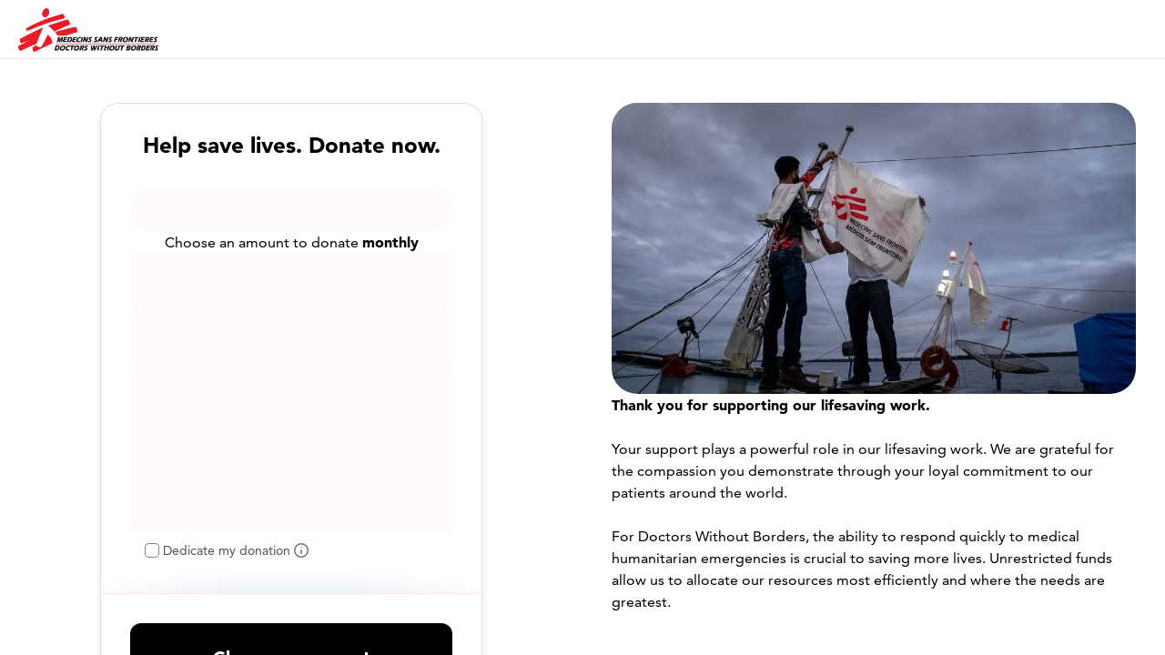

--- FILE ---
content_type: text/html; charset=utf-8
request_url: https://give.doctorswithoutborders.org/campaign/687007/donate?source=ADD190U0U00&utm_source=AdWords&utm_medium=ppc&utm_campaign=GooglePaid&utm_content=branded&gclid=Cj0KCQjws5HlBRDIARIsAOomqA2PNiVA4C5hg7QRr6gV5bYtXE-TT3c9lJm6hj7Hgg4eJPYX-VXQi0kaApsjEALw_wcB
body_size: 23607
content:
<!DOCTYPE html><html lang="en"><head><meta charSet="utf-8" data-next-head=""/><meta name="viewport" content="width=device-width" data-next-head=""/><link rel="icon" href="https://www.doctorswithoutborders.org/themes/custom/msf/favicon.ico" data-next-head=""/><title data-next-head="">Donate to Help save lives. Your gift matched. </title><meta name="description" content="Médecins Sans Frontières USA, Inc.&#x27;s campaign donation page." data-next-head=""/><meta property="og:url" content="https://give.doctorswithoutborders.org/campaign/687007/donate?source=ADD190U0U00&amp;utm_source=AdWords&amp;utm_medium=ppc&amp;utm_campaign=GooglePaid&amp;utm_content=branded&amp;gclid=Cj0KCQjws5HlBRDIARIsAOomqA2PNiVA4C5hg7QRr6gV5bYtXE-TT3c9lJm6hj7Hgg4eJPYX-VXQi0kaApsjEALw_wcB" data-next-head=""/><meta property="og:type" content="website" data-next-head=""/><meta property="og:description" content="Support our cause by donating to Doctors Without Borders.
https://give.doctorswithoutborders.org/campaign/675296/donate" data-next-head=""/><meta property="og:image" content="https://assets.classy.org/20789640/1f764da4-0e69-11f0-bfab-0a58a9feac02.jpg" data-next-head=""/><meta property="og:image:height" content="200" data-next-head=""/><meta property="og:image:width" content="200" data-next-head=""/><meta property="og:image:alt" content="Médecins Sans Frontières USA, Inc. share image" data-next-head=""/><meta property="fb:app_id" content="6254234471349234" data-next-head=""/><link data-next-font="size-adjust" rel="preconnect" href="/" crossorigin="anonymous"/><link rel="preload" href="/_next/static/css/f231f4ad0260c2b0.css" as="style"/><link rel="preload" as="image" imageSrcSet="/_next/image?url=https%3A%2F%2Fassets.classy.org%2F20789640%2F80e312da-ea28-11ef-a32d-0a58a9feac02.png&amp;w=640&amp;q=75 1x, /_next/image?url=https%3A%2F%2Fassets.classy.org%2F20789640%2F80e312da-ea28-11ef-a32d-0a58a9feac02.png&amp;w=1200&amp;q=75 2x" data-next-head=""/><link rel="preload" as="image" imageSrcSet="/_next/image?url=https%3A%2F%2Fassets.classy.org%2F33584077%2Fd9c71588-fb74-11ef-bd3b-0eb4e235c6f3.jpg&amp;w=1080&amp;q=75 1x, /_next/image?url=https%3A%2F%2Fassets.classy.org%2F33584077%2Fd9c71588-fb74-11ef-bd3b-0eb4e235c6f3.jpg&amp;w=2048&amp;q=75 2x" data-next-head=""/><script id="gfmpro-heap-analytics" data-nscript="beforeInteractive">
                window.heap=window.heap||[],heap.load=function(e,t){window.heap.appid=e,window.heap.config=t=t||{};var r=document.createElement("script");r.type="text/javascript",r.async=!0,r.src="https://cdn.heapanalytics.com/js/heap-"+e+".js";var a=document.getElementsByTagName("script")[0];a.parentNode.insertBefore(r,a);for(var n=function(e){return function(){heap.push([e].concat(Array.prototype.slice.call(arguments,0)))}},p=["addEventProperties","addUserProperties","clearEventProperties","identify","resetIdentity","removeEventProperty","setEventProperties","track","unsetEventProperty"],o=0;o<p.length;o++)heap[p[o]]=n(p[o])};
                heap.load('1566116007');
            </script><link rel="stylesheet" href="/_next/static/css/f231f4ad0260c2b0.css" data-n-g=""/><noscript data-n-css=""></noscript><script defer="" noModule="" src="/_next/static/chunks/polyfills-42372ed130431b0a.js"></script><script id="gfmpro-airgap" data-cfasync="false" src="https://transcend-cdn.com/cm/d1a4d701-2ca2-487c-9b90-59558395eb44/airgap.js" defer="" data-nscript="beforeInteractive"></script><script id="user-optimizely-script" src="https://cdn.optimizely.com/js/25424010304.js" defer="" data-nscript="beforeInteractive"></script><script src="/_next/static/chunks/webpack-70ca303696267a6e.js" defer=""></script><script src="/_next/static/chunks/framework-1c7903ee947183c4.js" defer=""></script><script src="/_next/static/chunks/main-0b4461e233f8d7bb.js" defer=""></script><script src="/_next/static/chunks/pages/_app-4d68e9520c0c5816.js" defer=""></script><script src="/_next/static/chunks/b88b5a8f-62a5919ca2e13fc1.js" defer=""></script><script src="/_next/static/chunks/25573f33-ea0ceed23814d8a1.js" defer=""></script><script src="/_next/static/chunks/a82f35a1-153df0457c4563ed.js" defer=""></script><script src="/_next/static/chunks/58757e99-8c87a6ed90d9fd56.js" defer=""></script><script src="/_next/static/chunks/451-551dd02a43cf2207.js" defer=""></script><script src="/_next/static/chunks/183-b43453fd82c76424.js" defer=""></script><script src="/_next/static/chunks/pages/campaign/%5BcampaignId%5D/donate-8e57e1664c93514e.js" defer=""></script><script src="/_next/static/px28eZSw1iTNVYsD4ryoC/_buildManifest.js" defer=""></script><script src="/_next/static/px28eZSw1iTNVYsD4ryoC/_ssgManifest.js" defer=""></script></head><body><link rel="preload" as="image" imageSrcSet="/_next/image?url=https%3A%2F%2Fassets.classy.org%2F20789640%2F80e312da-ea28-11ef-a32d-0a58a9feac02.png&amp;w=640&amp;q=75 1x, /_next/image?url=https%3A%2F%2Fassets.classy.org%2F20789640%2F80e312da-ea28-11ef-a32d-0a58a9feac02.png&amp;w=1200&amp;q=75 2x"/><link rel="preload" as="image" imageSrcSet="/_next/image?url=https%3A%2F%2Fassets.classy.org%2F33584077%2Fd9c71588-fb74-11ef-bd3b-0eb4e235c6f3.jpg&amp;w=1080&amp;q=75 1x, /_next/image?url=https%3A%2F%2Fassets.classy.org%2F33584077%2Fd9c71588-fb74-11ef-bd3b-0eb4e235c6f3.jpg&amp;w=2048&amp;q=75 2x"/><div id="__next"><style data-emotion="css-global 1ft7dv3">:root{--classy-font__font-family--base:system-ui,-apple-system,BlinkMacSystemFont,"San Francisco","Segoe UI",Roboto,"Helvetica Neue",sans-serif;--classy-font__font-family--arial:Arial;--classy-font__font-family--georgia:Georgia;--classy-font__font-family--impact:Impact;--classy-font__font-family--tahoma:Tahoma;--classy-font__font-family--times-new-roman:Times New Roman;--classy-font__font-family--verdana:Verdana;--classy-font__font-family--avenir:Avenir;--classy-font__font-family--domine:Domine;--classy-font__font-family--inter:Inter;--classy-font__font-family--karla:Karla;--classy-font__font-family--lato:Lato;--classy-font__font-family--libre-caslon-display:Libre Caslon Display;--classy-font__font-family--libre-caslon-text:Libre Caslon Text;--classy-font__font-family--merriweather:Merriweather;--classy-font__font-family--montserrat:Montserrat;--classy-font__font-family--noto-sans:Noto Sans;--classy-font__font-family--nunito:Nunito;--classy-font__font-family--nunito-sans:Nunito Sans;--classy-font__font-family--open-sans:Open Sans;--classy-font__font-family--oswald:Oswald;--classy-font__font-family--outfit:Outfit;--classy-font__font-family--playfair-display:Playfair Display;--classy-font__font-family--poppins:Poppins;--classy-font__font-family--pt-sans:PT Sans;--classy-font__font-family--raleway:Raleway;--classy-font__font-family--roboto:Roboto;--classy-font__font-family--roboto-condensed:Roboto Condensed;--classy-font__font-family--slabo-13px:"Slabo 13px";--classy-font__font-family--slabo-27px:"Slabo 27px";--classy-font__font-family--source-sans-3:"Source Sans 3";--classy-font__font-family--source-serif-4:"Source Serif 4";--classy-font__font-family--work-sans:Work Sans;--classy-font__label--font-size:12px;--classy-font__label--line-height:1.5;--classy-font__label--font-weight:400;--classy-font__paragraph-sm--font-size:14px;--classy-font__paragraph-sm--line-height:1.5;--classy-font__paragraph-sm--font-weight:400;--classy-font__paragraph-sm-bold--font-size:var(--classy-font__paragraph-sm--font-size);--classy-font__paragraph-sm-bold--line-height:var(--classy-font__paragraph-sm--line-height);--classy-font__paragraph-sm-bold--font-weight:700;--classy-font__paragraph-md--font-size:16px;--classy-font__paragraph-md--line-height:1.5;--classy-font__paragraph-md--font-weight:400;--classy-font__paragraph-md-bold--font-size:var(--classy-font__paragraph-md--font-size);--classy-font__paragraph-md-bold--line-height:var(--classy-font__paragraph-md--line-height);--classy-font__paragraph-md-bold--font-weight:700;--classy-font__paragraph-lg-bold--font-size:20px;--classy-font__paragraph-lg-bold--line-height:1.5;--classy-font__paragraph-lg-bold--font-weight:700;--classy-font__heading-xs--font-size:24px;--classy-font__heading-xs--line-height:1.2;--classy-font__heading-xs--font-weight:700;--classy-font__heading-sm--font-size:28px;--classy-font__heading-sm--line-height:1.2;--classy-font__heading-sm--font-weight:700;--classy-border__radius-sm:4px;--classy-border__radius-md:8px;--classy-border__radius-lg:12px;--classy-border__radius-xl:16px;--classy-border__radius-xxl:20px;--classy-shadow__button:"0 2px 2px 0 rgb(27 25 24 / 12%)";--classy-shadow__text:0 1px 1px 0 rgb(0 0 0 / 24%);--classy-shadow__alert:0 4px 8px 0 rgb(28 25 23 / 12%);--classy-shadow__modal:0 16px 32px 0 rgb(27 25 24 / 12%);--classy-shadow__sheet:0 0 16px 0 rgb(27 25 24 / 24%);--classy-shadow__active:0px 2px 2px 0px rgb(0 0 0 / 24%) inset,1px 1px 1px 0px rgb(0 0 0 / 24%) inset;--classy-shadow__inactive:0px -2px 4px 0px rgb(0 0 0 / 12%) inset,1px 2px 4px 0px rgb(255 255 255 / 12) inset;--classy-shadow__card:0 2px 4px 0 rgb(25 29 34 / 10%);--classy-color__neutral--10:rgb(26, 25, 25);--classy-color__neutral--20:rgb(49, 47, 45);--classy-color__neutral--30:rgb(80, 76, 73);--classy-color__neutral--40:rgb(106, 101, 98);--classy-color__neutral--45:rgb(120, 114, 110);--classy-color__neutral--50:rgb(133, 127, 122);--classy-color__neutral--60:rgb(157, 152, 149);--classy-color__neutral--70:rgb(181, 178, 176);--classy-color__neutral--80:rgb(206, 204, 202);--classy-color__neutral--90:rgb(230, 229, 229);--classy-color__neutral--95:rgb(243, 242, 242);--classy-color__neutral--100:rgb(255, 255, 255);--classy-color__border--input:var(--classy-color__neutral--50);--classy-color__border--input-hover:var(--classy-color__neutral--60);--classy-color__border--lightest:rgb(235, 234, 234);--classy-color__border--neutral-subtle:rgb(216, 216, 216);--classy-color__border--placeholder:rgb(248, 247, 247);--classy-color__border--focus:rgb(41, 114, 255);--classy-color__border--card:rgb(0 0 0 / 12%);--classy-color__background:rgb(255, 255, 255);--classy-color__background--accent:rgb(245, 245, 245);--classy-color__background--lightest:var(--classy-color__neutral--95);--classy-color__background--input:rgb(248, 247, 247);--classy-color__background--backdrop:rgb(255 255 255 / 80%);--classy-color__background--backdrop-dark:rgb(26 25 25 / 80%);--classy-color__status--error-base:rgb(169, 15, 15);--classy-color__status--error-lightest:rgb(254, 246, 246);--classy-color__status--success-base:rgb(46, 125, 50);--classy-form-input__padding--block:8px;--classy-form-input__padding--inline:12px;--classy-layout__max-width--tablet:1280px;--classy-section__padding-inline--mobile:24px;--classy-section__padding-block--mobile:24px;--classy-section__padding-inline--tablet:32px;--classy-section__padding-block--tablet:48px;--classy-content__width--wide:768px;--heart-color__text--default:rgb(35, 35, 35);--heart-color__text--supporting:rgb(111, 111, 111);--theme-color__brand-primary:#425CCD;--theme-color__brand-secondary:#E0E5F7;--theme-color__brand-tertiary:#303030;--theme-color__text-general:#2D2E31;--theme-color__background:#FFFFFF;--theme-color__background-accent:#F2F1EF;--theme-font__font-family--general:var(--classy-font__font-family--base);--theme-font__font-family--paragraph:var(--classy-font__font-family--base);--theme-font__font-family--heading:var(--classy-font__font-family--base);--theme-font__label--font-size:12px;--theme-font__label--line-height:1.5;--theme-font__label--font-weight:400;--theme-font__paragraph-md--font-size:16px;--theme-font__paragraph-md--line-height:1.5;--theme-font__paragraph-md--font-weight:400;--theme-font__paragraph-lg--font-size:20px;--theme-font__paragraph-lg--line-height:1.5;--theme-font__paragraph-lg--font-weight:400;--theme-font__heading-sm--font-size:28px;--theme-font__heading-sm--line-height:1.2;--theme-font__heading-sm--font-weight:700;--theme-font__heading-md--font-size:32px;--theme-font__heading-md--line-height:1.2;--theme-font__heading-md--font-weight:700;--theme-font__heading-lg--font-size:40px;--theme-font__heading-lg--line-height:1.2;--theme-font__heading-lg--font-weight:700;--theme-font__heading-xl--font-size:48px;--theme-font__heading-xl--line-height:1.2;--theme-font__heading-xl--font-weight:700;--classy-font__font-family--domine:'Domine','Domine Fallback';--classy-font__font-family--inter:'Inter','Inter Fallback';--classy-font__font-family--karla:'Karla','Karla Fallback';--classy-font__font-family--lato:'Lato','Lato Fallback';--classy-font__font-family--libre-caslon-display:'Libre Caslon Display','Libre Caslon Display Fallback';--classy-font__font-family--libre-caslon-text:'Libre Caslon Text','Libre Caslon Text Fallback';--classy-font__font-family--merriweather:'Merriweather','Merriweather Fallback';--classy-font__font-family--montserrat:'Montserrat','Montserrat Fallback';--classy-font__font-family--noto-sans:'Noto Sans','Noto Sans Fallback';--classy-font__font-family--nunito:'Nunito','Nunito Fallback';--classy-font__font-family--nunito-sans:'Nunito Sans','Nunito Sans Fallback';--classy-font__font-family--open-sans:'Open Sans','Open Sans Fallback';--classy-font__font-family--oswald:'Oswald','Oswald Fallback';--classy-font__font-family--outfit:'Outfit','Outfit Fallback';--classy-font__font-family--playfair-display:'Playfair Display','Playfair Display Fallback';--classy-font__font-family--poppins:'Poppins','Poppins Fallback';--classy-font__font-family--pt-sans:'PT Sans','PT Sans Fallback';--classy-font__font-family--raleway:'Raleway','Raleway Fallback';--classy-font__font-family--roboto:'Roboto','Roboto Fallback';--classy-font__font-family--roboto-condensed:'Roboto Condensed','Roboto Condensed Fallback';--classy-font__font-family--slabo-13px:'Slabo 13px','Slabo 13px Fallback';--classy-font__font-family--slabo-27px:'Slabo 27px','Slabo 27px Fallback';--classy-font__font-family--source-sans-3:'Source Sans 3','Source Sans 3 Fallback';--classy-font__font-family--source-serif-4:'Source Serif 4','Source Serif 4 Fallback';--classy-font__font-family--work-sans:'Work Sans','Work Sans Fallback';--classy-font__font-family--avenir:'avenir','avenir Fallback';}hr{box-sizing:content-box;height:0;overflow:visible;}pre{font-family:monospace,monospace;font-size:1em;}a{background-color:transparent;}abbr[title]{border-bottom:none;-webkit-text-decoration:underline;text-decoration:underline;-webkit-text-decoration:underline dotted;text-decoration:underline dotted;}b,strong{font-weight:bolder;}code,kbd,samp{font-family:monospace,monospace;font-size:1em;}small{font-size:80%;}sub,sup{font-size:75%;line-height:0;position:relative;vertical-align:baseline;}sub{bottom:-0.25em;}sup{top:-0.5em;}img{border-style:none;}button,input,optgroup,select,textarea{font-family:inherit;font-size:100%;line-height:1.15;margin:0;}button,input{overflow:visible;}button,select{text-transform:none;}button,[type='button'],[type='reset'],[type='submit']{-webkit-appearance:button;-moz-appearance:button;-ms-appearance:button;appearance:button;}button::-moz-focus-inner,[type='button']::-moz-focus-inner,[type='reset']::-moz-focus-inner,[type='submit']::-moz-focus-inner{border-style:none;padding:0;}button:-moz-focusring,[type='button']:-moz-focusring,[type='reset']:-moz-focusring,[type='submit']:-moz-focusring{outline:1px dotted ButtonText;}fieldset{padding:0.35em 0.75em 0.625em;}legend{box-sizing:border-box;color:inherit;display:table;max-width:100%;padding:0;white-space:normal;}progress{vertical-align:baseline;}textarea{overflow:auto;}[type='checkbox'],[type='radio']{box-sizing:border-box;padding:0;}[type='number']::-webkit-inner-spin-button,[type='number']::-webkit-outer-spin-button{height:auto;}[type='search']{-webkit-appearance:textfield;-moz-appearance:textfield;-ms-appearance:textfield;appearance:textfield;outline-offset:-2px;}[type='search']::-webkit-search-decoration{-webkit-appearance:none;-moz-appearance:none;-ms-appearance:none;appearance:none;}::-webkit-file-upload-button{-webkit-appearance:button;-moz-appearance:button;-ms-appearance:button;appearance:button;font:inherit;}details{display:block;}summary{display:-webkit-box;display:-webkit-list-item;display:-ms-list-itembox;display:list-item;}template{display:none;}[hidden]{display:none;}*,*::before,*::after{box-sizing:border-box;}html,body,h1,h2,h3,h4,h5,h6,p,figure,blockquote,ol,ul,dl,dd{margin:0;}html,body,#storybook-root,#__next{height:100%;overflow-y:auto;}body{font-family:var(--classy-font__font-family--base);container:page/inline-size;}body>img{display:block;height:0;}</style><div class="fs-unmask"><style data-emotion="css-global nj00o3">:root{--theme-color__text-general:rgb(45, 46, 49);--theme-color__brand-tertiary:rgb(48, 48, 48);--theme-color__brand-primary:rgb(234, 0, 0, 1);--theme-color__brand-secondary:rgb(233, 0, 30, 1);--theme-color__background-accent:rgb(242, 241, 239);--theme-color__background:rgb(255, 255, 255);--theme-font__font-family--general:var(--classy-font__font-family--avenir);--theme-font__font-family--heading:var(--classy-font__font-family--avenir);--theme-font__font-family--paragraph:var(--classy-font__font-family--avenir);--theme-font__heading-xl--font-size:48px;--theme-font__heading-xl--font-weight:700;--theme-font__heading-lg--font-size:40px;--theme-font__heading-lg--font-weight:700;--theme-font__heading-md--font-size:32px;--theme-font__heading-md--font-weight:700;--theme-font__heading-sm--font-size:28px;--theme-font__heading-sm--font-weight:700;--theme-font__paragraph-lg--font-weight:400;--theme-font__paragraph-lg--font-size:20px;--theme-font__paragraph-md--font-weight:400;--theme-font__paragraph-md--font-size:16px;--theme-font__label--font-size:12px;--theme-font__label--font-weight:400;--theme-font__label--line-height:1.5;--theme-font__paragraph-md--line-height:1.5;--theme-font__paragraph-lg--line-height:1.5;--theme-font__heading-sm--line-height:1.2;--theme-font__heading-md--line-height:1.2;--theme-font__heading-lg--line-height:1.2;--theme-font__heading-xl--line-height:1.2;--computed-color__brand-primary--tint:rgba(234, 0, 0, 0.12);--computed-color__theme-color__background--contrast:#000000;--computed-color__theme-color__background--anti-contrast:#FFFFFF;--computed-color__brand-primary--darkest:hsl(0.0, 100.0%, 15.4%);--computed-color__brand-primary--darkest-contrast:#FFFFFF;--computed-color__brand-primary--darker:hsl(0.0, 100.0%, 21.7%);--computed-color__brand-primary--darker-contrast:#FFFFFF;--computed-color__brand-primary--dark:hsl(0.0, 100.0%, 30.6%);--computed-color__brand-primary--dark-contrast:#FFFFFF;--computed-color__brand-primary--base:hsl(0.0, 100.0%, 45.9%);--computed-color__brand-primary--base-contrast:#FFFFFF;--computed-color__brand-primary--light:hsl(0.0, 100.0%, 68.5%);--computed-color__brand-primary--light-contrast:#000000;--computed-color__brand-primary--lighter:hsl(0.0, 100.0%, 81.8%);--computed-color__brand-primary--lighter-contrast:#000000;--computed-color__brand-primary--lightest:hsl(0.0, 100.0%, 91.2%);--computed-color__brand-primary--lightest-contrast:#000000;--computed-color__brand-secondary--dark:hsl(352.3, 100.0%, 38.7%);--computed-color__brand-secondary--dark-contrast:#FFFFFF;--computed-color__brand-secondary--base:hsl(352.3, 100.0%, 45.7%);--computed-color__brand-secondary--base-contrast:#FFFFFF;}</style><style data-emotion="css gydtys">.css-gydtys{--block-page-header__background-color--contrast:var(--computed-color__theme-color__background--contrast);background-color:var(--theme-color__background);display:-webkit-box;display:-webkit-flex;display:-ms-flexbox;display:flex;-webkit-box-pack:justify;-webkit-justify-content:space-between;justify-content:space-between;-webkit-align-items:center;-webkit-box-align:center;-ms-flex-align:center;align-items:center;padding:8px 20px;width:100%;box-shadow:inset 0 -1px 0 rgb(0 0 0 / 10%);height:56px;}@supports (container-type: size){@container page (min-width: 769px){.css-gydtys{height:65px;}}}@supports not (container-type: size){@media (min-width: 769px){.css-gydtys{height:65px;}}}.css-gydtys>a>img{display:block;width:auto;max-height:40px;}@supports (container-type: size){@container page (min-width: 769px){.css-gydtys>a>img{max-height:48px;}}}@supports not (container-type: size){@media (min-width: 769px){.css-gydtys>a>img{max-height:48px;}}}</style><header class="css-gydtys ekhenlp2"><a href="https://www.doctorswithoutborders.org/" target="_blank" rel="noopener noreferrer" title="Médecins Sans Frontières USA, Inc. home"><img alt="Médecins Sans Frontières USA, Inc. logo" width="600" height="600" decoding="async" data-nimg="1" style="color:transparent" srcSet="/_next/image?url=https%3A%2F%2Fassets.classy.org%2F20789640%2F80e312da-ea28-11ef-a32d-0a58a9feac02.png&amp;w=640&amp;q=75 1x, /_next/image?url=https%3A%2F%2Fassets.classy.org%2F20789640%2F80e312da-ea28-11ef-a32d-0a58a9feac02.png&amp;w=1200&amp;q=75 2x" src="/_next/image?url=https%3A%2F%2Fassets.classy.org%2F20789640%2F80e312da-ea28-11ef-a32d-0a58a9feac02.png&amp;w=1200&amp;q=75"/></a><style data-emotion="css 1w23e1m">.css-1w23e1m{display:-webkit-box;display:-webkit-flex;display:-ms-flexbox;display:flex;-webkit-align-items:center;-webkit-box-align:center;-ms-flex-align:center;align-items:center;gap:32px;-webkit-margin-start:auto;margin-inline-start:auto;}</style><div class="css-1w23e1m ekhenlp1"></div></header><style data-emotion="css 1h3upul">.css-1h3upul{display:-webkit-box;display:-webkit-flex;display:-ms-flexbox;display:flex;-webkit-flex-direction:column;-ms-flex-direction:column;flex-direction:column;-webkit-align-items:center;-webkit-box-align:center;-ms-flex-align:center;align-items:center;-webkit-box-pack:start;-ms-flex-pack:start;-webkit-justify-content:start;justify-content:start;width:100%;}</style><main class="css-1h3upul e1vl73kq0"><style data-emotion="css d0dvjt">.css-d0dvjt{display:-webkit-box;display:-webkit-flex;display:-ms-flexbox;display:flex;-webkit-box-flex:1;-webkit-flex-grow:1;-ms-flex-positive:1;flex-grow:1;-webkit-align-items:normal;-webkit-box-align:normal;-ms-flex-align:normal;align-items:normal;-webkit-box-pack:center;-ms-flex-pack:center;-webkit-justify-content:center;justify-content:center;width:100%;position:relative;z-index:500;}.css-d0dvjt::after,.css-d0dvjt::before{content:'';position:absolute;left:0;top:0;width:100%;height:100%;}.css-d0dvjt::after{background-color:rgb(255,255,255);opacity:1;z-index:-2;}.css-d0dvjt::before{background-attachment:local;-webkit-background-position:center center;background-position:center center;background-repeat:no-repeat;-webkit-background-size:cover;background-size:cover;background-image:none;opacity:.75;z-index:-1;}</style><div class="css-d0dvjt e11wpkyb0"><style data-emotion="css 14twqtu">.css-14twqtu{display:-webkit-box;display:-webkit-flex;display:-ms-flexbox;display:flex;-webkit-align-items:normal;-webkit-box-align:normal;-ms-flex-align:normal;align-items:normal;-webkit-box-pack:normal;-ms-flex-pack:normal;-webkit-justify-content:normal;justify-content:normal;width:100%;border-width:0px;border-color:currentcolor;border-style:solid;-webkit-flex-direction:column;-ms-flex-direction:column;flex-direction:column;}@supports (container-type: size){@container page (min-width: 769px){.css-14twqtu{min-height:216px;-webkit-flex-direction:row;-ms-flex-direction:row;flex-direction:row;}}@container page (min-width: 1025px){.css-14twqtu{-webkit-flex-direction:row;-ms-flex-direction:row;flex-direction:row;}}}@supports not (container-type: size){@media (min-width: 769px){.css-14twqtu{min-height:216px;-webkit-flex-direction:row;-ms-flex-direction:row;flex-direction:row;}}@media (min-width: 1025px){.css-14twqtu{-webkit-flex-direction:row;-ms-flex-direction:row;flex-direction:row;}}}</style><div class="css-14twqtu ehf5err0"><style data-emotion="css e2pcfn">.css-e2pcfn{display:-webkit-box;display:-webkit-flex;display:-ms-flexbox;display:flex;-webkit-box-flex:1;-webkit-flex-grow:1;-ms-flex-positive:1;flex-grow:1;-webkit-align-items:normal;-webkit-box-align:normal;-ms-flex-align:normal;align-items:normal;-webkit-box-pack:center;-ms-flex-pack:center;-webkit-justify-content:center;justify-content:center;width:100%;position:relative;z-index:1;}.css-e2pcfn::after,.css-e2pcfn::before{content:'';position:absolute;left:0;top:0;width:100%;height:100%;}.css-e2pcfn::after{background-color:transparent;opacity:1;z-index:-2;}.css-e2pcfn::before{background-attachment:local;-webkit-background-position:center center;background-position:center center;background-repeat:no-repeat;-webkit-background-size:cover;background-size:cover;background-image:none;opacity:.75;z-index:-1;}</style><div class="css-e2pcfn e11wpkyb0"><style data-emotion="css dr5mbp">.css-dr5mbp{display:-webkit-box;display:-webkit-flex;display:-ms-flexbox;display:flex;-webkit-flex-direction:column;-ms-flex-direction:column;flex-direction:column;gap:24px;-webkit-box-pack:start;-ms-flex-pack:start;-webkit-justify-content:start;justify-content:start;width:100%;border-width:0px;border-color:currentcolor;border-style:solid;padding:var(--classy-section__padding-block--mobile) var(--classy-section__padding-inline--mobile);}@supports (container-type: size){@container page (min-width: 769px){.css-dr5mbp{padding:var(--classy-section__padding-block--tablet) var(--classy-section__padding-inline--tablet);}}}@supports not (container-type: size){@media (min-width: 769px){.css-dr5mbp{padding:var(--classy-section__padding-block--tablet) var(--classy-section__padding-inline--tablet);}}}</style><div data-id="cp-section-1-2col-1" class="css-dr5mbp e1725vgb0"><style data-emotion="css 4w4f79">@supports (container-type: size){@container page (min-width: 769px){.css-4w4f79{width:100%;max-width:calc(
            (var(--classy-layout__max-width--tablet) / 2) -
              (var(--classy-section__padding-inline--tablet) * 2)
          );margin-inline:auto 0;}}}@supports not (container-type: size){@media (min-width: 769px){.css-4w4f79{width:100%;max-width:calc(
            (var(--classy-layout__max-width--tablet) / 2) -
              (var(--classy-section__padding-inline--tablet) * 2)
          );margin-inline:auto 0;}}}</style><div data-id="cp-donation-form" class="css-4w4f79 ey686ez0"><style data-emotion="css 1ctqfbm">.css-1ctqfbm{--block-donation__container--inline-padding:10px;}@supports (container-type: size){@container page (min-width: 769px){.css-1ctqfbm{-webkit-margin-start:auto;margin-inline-start:auto;-webkit-margin-end:auto;margin-inline-end:auto;max-width:420px;}}}@supports not (container-type: size){@media (min-width: 769px){.css-1ctqfbm{-webkit-margin-start:auto;margin-inline-start:auto;-webkit-margin-end:auto;margin-inline-end:auto;max-width:420px;}}}.css-1ctqfbm>form{background-color:var(--theme-color__background);border:1px solid var(--classy-color__border--card);border-radius:var(--classy-border__radius-xxl);box-shadow:var(--classy-shadow__card);padding:24px;}@supports (container-type: size){@container page (min-width: 769px){.css-1ctqfbm>form{padding:32px;}}}@supports not (container-type: size){@media (min-width: 769px){.css-1ctqfbm>form{padding:32px;}}}.css-1ctqfbm>form>h3{font-family:var(--theme-font__font-family--general);font-size:var(--classy-font__heading-xs--font-size);line-height:var(--classy-font__heading-xs--line-height);font-weight:var(--classy-font__heading-xs--font-weight);text-align:center;margin-bottom:24px;}</style><div class="css-1ctqfbm eftw3328"><form><h3>Help save lives. Donate now.</h3><style data-emotion="css 1qvt2of animation-u5thuf">.css-1qvt2of{border:none;margin:0;padding:0;display:-webkit-box;display:-webkit-flex;display:-ms-flexbox;display:flex;border-radius:24px;background-color:var(--computed-color__brand-primary--tint);padding:4px;margin-block-start:32px;-webkit-animation:3s infinite cubic-bezier(0.65, 0.05, 0.36, 1) animation-u5thuf;animation:3s infinite cubic-bezier(0.65, 0.05, 0.36, 1) animation-u5thuf;}@-webkit-keyframes animation-u5thuf{0%{opacity:0.5;}25%{opacity:0.15;}50%{opacity:1;}75%{opacity:0.15;}100%{opacity:0.5;}}@keyframes animation-u5thuf{0%{opacity:0.5;}25%{opacity:0.15;}50%{opacity:1;}75%{opacity:0.15;}100%{opacity:0.5;}}</style><fieldset class="css-1qvt2of e1jujerr6"><style data-emotion="css 7lbbz8 animation-u5thuf">.css-7lbbz8{font-family:var(--theme-font__font-family--general);font-size:var(--classy-font__paragraph-lg-bold--font-size);line-height:var(--classy-font__paragraph-lg-bold--line-height);font-weight:var(--classy-font__paragraph-lg-bold--font-weight);display:-webkit-box;display:-webkit-flex;display:-ms-flexbox;display:flex;-webkit-box-pack:center;-ms-flex-pack:center;-webkit-justify-content:center;justify-content:center;-webkit-align-items:center;-webkit-box-align:center;-ms-flex-align:center;align-items:center;color:#fff;width:100%;padding:16px 8px;overflow:hidden;-webkit-transition:background-color,color 0.24s cubic-bezier(0.645, 0.045, 0.355, 1) 0s;transition:background-color,color 0.24s cubic-bezier(0.645, 0.045, 0.355, 1) 0s;background-color:var(--theme-color__brand-primary);border-radius:var(--classy-border__radius-md);border:unset;cursor:pointer;-webkit-text-decoration:none;text-decoration:none;gap:2px;background-color:transparent;color:#000;border-radius:24px;padding:8px 0;min-height:auto;position:relative;overflow:visible;font-family:var(--theme-font__font-family--general);font-size:var(--classy-font__paragraph-md-bold--font-size);line-height:var(--classy-font__paragraph-md-bold--line-height);font-weight:var(--classy-font__paragraph-md-bold--font-weight);-webkit-animation:3s infinite cubic-bezier(0.65, 0.05, 0.36, 1) animation-u5thuf;animation:3s infinite cubic-bezier(0.65, 0.05, 0.36, 1) animation-u5thuf;pointer-events:none;}.css-7lbbz8:visited{color:#fff;}.css-7lbbz8:hover,.css-7lbbz8:active{-webkit-filter:brightness(0.88);filter:brightness(0.88);}.css-7lbbz8:active{box-shadow:none;outline:0;}.css-7lbbz8:disabled{cursor:not-allowed;color:var(--theme-color__brand-primary);background-color:rgb(66 92 205 / 100%);opacity:0.5;}.css-7lbbz8:focus-visible{outline:2px dotted var(--classy-color__border--focus);outline-offset:2px;}.css-7lbbz8:hover:not(:active){background-image:linear-gradient(var(--computed-color__brand-primary--tint) 0 0);}.css-7lbbz8:focus-visible{border-radius:24px;}.css-7lbbz8:hover,.css-7lbbz8:active{-webkit-filter:none;filter:none;-webkit-backdrop-filter:filter(brightness(0.88));backdrop-filter:filter(brightness(0.88));-webkit-backdrop-filter:filter(brightness(0.88));}.css-7lbbz8>span{visibility:hidden;}@-webkit-keyframes animation-u5thuf{0%{opacity:0.5;}25%{opacity:0.15;}50%{opacity:1;}75%{opacity:0.15;}100%{opacity:0.5;}}@keyframes animation-u5thuf{0%{opacity:0.5;}25%{opacity:0.15;}50%{opacity:1;}75%{opacity:0.15;}100%{opacity:0.5;}}</style><button class="css-7lbbz8 e1jujerr5"><span> </span></button></fieldset><style data-emotion="css xmyyn7">.css-xmyyn7{font-family:var(--theme-font__font-family--general);font-size:var(--classy-font__paragraph-md--font-size);line-height:var(--classy-font__paragraph-md--line-height);font-weight:var(--classy-font__paragraph-md--font-weight);display:block;padding-block:16px;padding-inline:var(--block-donation__container--inline-padding);text-align:center;}.css-xmyyn7 b{text-transform:lowercase;}</style><span class="css-xmyyn7 eftw3324">Choose an amount to donate <b>Monthly</b></span><style data-emotion="css yx9cj6">.css-yx9cj6{border:none;margin:0;padding:0;display:grid;grid-template-columns:repeat(6, 1fr);gap:4px;padding-block:8px;padding-inline:var(--block-donation__container--inline-padding);}.css-yx9cj6>button:only-of-type{grid-column:span 6;}.css-yx9cj6>button:first-of-type:nth-last-of-type(3),.css-yx9cj6>button:first-of-type:nth-last-of-type(6),.css-yx9cj6>button:first-of-type:nth-last-of-type(3)~button,.css-yx9cj6>button:first-of-type:nth-last-of-type(6)~button{grid-column:span 2;}</style><fieldset aria-label="Donation amount" data-id="cp-donation-amount-grid" class="css-yx9cj6 eftw3325"><style data-emotion="css 1bghnj5 animation-u5thuf">.css-1bghnj5{font-family:var(--theme-font__font-family--general);font-size:var(--classy-font__paragraph-lg-bold--font-size);line-height:var(--classy-font__paragraph-lg-bold--line-height);font-weight:var(--classy-font__paragraph-lg-bold--font-weight);display:-webkit-box;display:-webkit-flex;display:-ms-flexbox;display:flex;-webkit-box-pack:center;-ms-flex-pack:center;-webkit-justify-content:center;justify-content:center;-webkit-align-items:center;-webkit-box-align:center;-ms-flex-align:center;align-items:center;color:#fff;width:100%;padding:16px 8px;overflow:hidden;-webkit-transition:background-color,color 0.24s cubic-bezier(0.645, 0.045, 0.355, 1) 0s;transition:background-color,color 0.24s cubic-bezier(0.645, 0.045, 0.355, 1) 0s;background-color:var(--theme-color__brand-primary);border-radius:var(--classy-border__radius-md);border:unset;cursor:pointer;-webkit-text-decoration:none;text-decoration:none;grid-column:span 3;display:-webkit-box;display:-webkit-flex;display:-ms-flexbox;display:flex;-webkit-flex-direction:column;-ms-flex-direction:column;flex-direction:column;background-color:var(--computed-color__brand-primary--tint);color:#000;font-size:var(--computed-useResizeFontToFit__font-size, 20px);-webkit-animation:3s infinite cubic-bezier(0.65, 0.05, 0.36, 1) animation-u5thuf;animation:3s infinite cubic-bezier(0.65, 0.05, 0.36, 1) animation-u5thuf;pointer-events:none;}.css-1bghnj5:visited{color:#fff;}.css-1bghnj5:hover,.css-1bghnj5:active{-webkit-filter:brightness(0.88);filter:brightness(0.88);}.css-1bghnj5:active{box-shadow:none;outline:0;}.css-1bghnj5:disabled{cursor:not-allowed;color:var(--theme-color__brand-primary);background-color:rgb(66 92 205 / 100%);opacity:0.5;}.css-1bghnj5:focus-visible{outline:2px dotted var(--classy-color__border--focus);outline-offset:2px;}.css-1bghnj5:hover:not(:active){background-image:linear-gradient(var(--computed-color__brand-primary--tint) 0 0);}.css-1bghnj5 .donation-amount-label{line-height:1;display:-webkit-box;display:-webkit-flex;display:-ms-flexbox;display:flex;-webkit-align-items:center;-webkit-box-align:center;-ms-flex-align:center;align-items:center;-webkit-box-pack:center;-ms-flex-pack:center;-webkit-justify-content:center;justify-content:center;}.css-1bghnj5:focus-visible{border-radius:10px;}.exp-donation-skinny .css-1bghnj5{padding-inline:8px;padding-block:12px;line-height:1.2;font-weight:700;font-size:20px;}.css-1bghnj5>span{visibility:hidden;}@-webkit-keyframes animation-u5thuf{0%{opacity:0.5;}25%{opacity:0.15;}50%{opacity:1;}75%{opacity:0.15;}100%{opacity:0.5;}}@keyframes animation-u5thuf{0%{opacity:0.5;}25%{opacity:0.15;}50%{opacity:1;}75%{opacity:0.15;}100%{opacity:0.5;}}</style><button class="css-1bghnj5 e1jujerr4"><span> </span></button><button class="css-1bghnj5 e1jujerr4"><span> </span></button><button class="css-1bghnj5 e1jujerr4"><span> </span></button><button class="css-1bghnj5 e1jujerr4"><span> </span></button><style data-emotion="css 1ixbnrt animation-u5thuf">.css-1ixbnrt{grid-column:span 6;display:-webkit-box;display:-webkit-flex;display:-ms-flexbox;display:flex;pointer-events:none;}.css-1ixbnrt>span:first-of-type{font-family:var(--theme-font__font-family--general);font-size:var(--classy-font__paragraph-md--font-size);line-height:var(--classy-font__paragraph-md--line-height);font-weight:var(--classy-font__paragraph-md--font-weight);border:unset;border-radius:8px 0 0 8px;height:100%;background-color:var(--computed-color__brand-primary--tint);padding:16px 28px;}.css-1ixbnrt>span:first-of-type:focus-visible{outline:none;}.css-1ixbnrt>span:last-of-type{font-family:var(--theme-font__font-family--general);font-size:var(--classy-font__paragraph-lg-bold--font-size);line-height:var(--classy-font__paragraph-lg-bold--line-height);font-weight:var(--classy-font__paragraph-lg-bold--font-weight);padding-left:12px;border-radius:0 8px 8px 0;margin-left:1px;background:var(--computed-color__brand-primary--tint);display:-webkit-box;display:-webkit-flex;display:-ms-flexbox;display:flex;-webkit-align-items:center;-webkit-box-align:center;-ms-flex-align:center;align-items:center;width:100%;}.css-1ixbnrt>span:last-of-type>span{width:100%;padding:16px 12px;}.css-1ixbnrt>span:last-of-type>span>input{width:100%;color:rgb(0 0 0 / 90%);background:transparent;border:unset;font-family:var(--theme-font__font-family--general);font-size:var(--classy-font__paragraph-lg-bold--font-size);line-height:var(--classy-font__paragraph-lg-bold--line-height);font-weight:var(--classy-font__paragraph-lg-bold--font-weight);font-size:20px;line-height:1.2;padding:0;}.css-1ixbnrt>span:last-of-type>span>input::-webkit-input-placeholder{color:#000;}.css-1ixbnrt>span:last-of-type>span>input::-moz-placeholder{color:#000;}.css-1ixbnrt>span:last-of-type>span>input:-ms-input-placeholder{color:#000;}.css-1ixbnrt>span:last-of-type>span>input::placeholder{color:#000;}.css-1ixbnrt>span:last-of-type>span>input:focus-visible{outline:none;}.exp-donation-skinny .css-1ixbnrt>span:last-of-type>span{padding:12px;font-size:20px;line-height:1.2;}.exp-donation-skinny .css-1ixbnrt>span:first-of-type{padding:12px 28px;}.css-1ixbnrt>span{-webkit-animation:3s infinite cubic-bezier(0.65, 0.05, 0.36, 1) animation-u5thuf;animation:3s infinite cubic-bezier(0.65, 0.05, 0.36, 1) animation-u5thuf;}@-webkit-keyframes animation-u5thuf{0%{opacity:0.5;}25%{opacity:0.15;}50%{opacity:1;}75%{opacity:0.15;}100%{opacity:0.5;}}@keyframes animation-u5thuf{0%{opacity:0.5;}25%{opacity:0.15;}50%{opacity:1;}75%{opacity:0.15;}100%{opacity:0.5;}}</style><div class="css-1ixbnrt e1jujerr2"><span> </span><span><span> </span></span></div><span></span></fieldset><style data-emotion="css 1f56aym">.css-1f56aym{display:-webkit-box;display:-webkit-flex;display:-ms-flexbox;display:flex;-webkit-flex-direction:column;-ms-flex-direction:column;flex-direction:column;width:100%;padding:4px 12px;}</style><div class="css-1f56aym e1i7kpl32"><style data-emotion="css aei3pq">.css-aei3pq{display:-webkit-box;display:-webkit-flex;display:-ms-flexbox;display:flex;-webkit-align-items:center;-webkit-box-align:center;-ms-flex-align:center;align-items:center;width:-webkit-min-content;width:-moz-min-content;width:min-content;gap:4px;}.css-aei3pq [role='button']:focus{outline-offset:0;}.css-aei3pq svg{width:24px;height:24px;}.css-aei3pq>label{white-space:nowrap;width:-webkit-min-content;width:-moz-min-content;width:min-content;margin-block-end:0;}.css-aei3pq>label:hover{cursor:pointer;}</style><div class="css-aei3pq ee0v0fa0"><style data-emotion="css cnzn29">.css-cnzn29{display:-webkit-box;display:-webkit-flex;display:-ms-flexbox;display:flex;position:relative;-webkit-align-items:center;-webkit-box-align:center;-ms-flex-align:center;align-items:center;}.css-cnzn29 svg{fill:var(--theme-color__brand-primary);width:24px;height:24px;-webkit-filter:none;filter:none;}.css-cnzn29:hover{-webkit-filter:none;filter:none;}</style><div class="css-cnzn29 e4rutmj0"><style data-emotion="css 1kqzqpe">.css-1kqzqpe{-webkit-appearance:none;-moz-appearance:none;-ms-appearance:none;appearance:none;position:absolute;opacity:1;width:24px;height:24px;border-radius:4px;z-index:1;}.css-1kqzqpe:hover{cursor:pointer;}.css-1kqzqpe:focus-visible{outline:2px dotted var(--classy-color__border--focus);outline-offset:2px;outline-offset:0;}</style><input type="checkbox" id="«Rgqt6j74m»" class="css-1kqzqpe e4rutmj1"/><svg xmlns="http://www.w3.org/2000/svg" viewBox="0 0 24 24" fill="rgb(0 0 0 / 60%)"><rect width="15" height="15" x="4.5" y="4.5" fill="#fff" stroke="#847F7B" rx="3.5"></rect></svg></div><style data-emotion="css 1cbmvag">.css-1cbmvag{display:block;margin-block-end:4px;color:var(--classy-color__neutral--30);font-family:var(--theme-font__font-family--general);font-size:var(--classy-font__paragraph-sm--font-size);line-height:var(--classy-font__paragraph-sm--line-height);font-weight:var(--classy-font__paragraph-sm--font-weight);}</style><label for="«Rgqt6j74m»" class="css-1cbmvag e1m476p80">Dedicate my donation</label><style data-emotion="css clkx82">.css-clkx82{cursor:pointer;display:-webkit-inline-box;display:-webkit-inline-flex;display:-ms-inline-flexbox;display:inline-flex;border-radius:2px;}.css-clkx82:focus{outline:2px dotted var(--classy-color__border--focus);outline-offset:2px;}</style><span tabindex="0" role="button" class="css-clkx82 emrqyip0"><svg xmlns="http://www.w3.org/2000/svg" viewBox="0 0 24 24" fill="rgb(0 0 0 / 60%)"><path d="M11.999 15.959a.64.64 0 0 0 .466-.2.63.63 0 0 0 .2-.46v-3.493a.6.6 0 0 0-.2-.445.65.65 0 0 0-.933.007.63.63 0 0 0-.2.459v3.493q0 .252.2.445a.65.65 0 0 0 .467.194m0-6.239q.285 0 .5-.214a.69.69 0 0 0 .214-.5.69.69 0 0 0-.214-.5.69.69 0 0 0-.5-.215.69.69 0 0 0-.5.214.69.69 0 0 0-.215.5q0 .287.214.5.215.215.5.215m0 10.197a7.8 7.8 0 0 1-3.094-.62 8 8 0 0 1-2.514-1.689 8 8 0 0 1-1.689-2.514 7.8 7.8 0 0 1-.62-3.093q0-1.65.62-3.094a8 8 0 0 1 1.69-2.514 8 8 0 0 1 2.513-1.689 7.8 7.8 0 0 1 3.094-.62q1.648 0 3.093.62a8 8 0 0 1 2.514 1.69 8 8 0 0 1 1.69 2.513q.62 1.444.62 3.094t-.62 3.093a8 8 0 0 1-1.69 2.514 8 8 0 0 1-2.514 1.69 7.8 7.8 0 0 1-3.093.62m-.005-1.333q2.733 0 4.66-1.922 1.929-1.923 1.928-4.656 0-2.735-1.922-4.662t-4.656-1.927T7.342 7.34t-1.927 4.657 1.922 4.66 4.657 1.928"></path></svg> </span></div></div><style data-emotion="css 17hv7kx">.css-17hv7kx{position:relative;margin-bottom:32px;padding-bottom:32px;}.css-17hv7kx::before{content:'';border-bottom:1px solid var(--computed-color__brand-primary--tint);position:absolute;bottom:0;height:28px;background:radial-gradient(
      62.27% 135.19% at 50% 135.19%,
      rgb(66 92 205 / 12%) 0%,
      rgb(255 255 255 / 0%) 96.4%
    );mix-blend-mode:normal;-webkit-transform:matrix(-1, 0, 0, 1, 0, 0);-moz-transform:matrix(-1, 0, 0, 1, 0, 0);-ms-transform:matrix(-1, 0, 0, 1, 0, 0);transform:matrix(-1, 0, 0, 1, 0, 0);left:calc(var(--classy-section__padding-inline--mobile) * -1);right:calc(var(--classy-section__padding-inline--mobile) * -1);width:calc(100% + (var(--classy-section__padding-inline--mobile) * 2));}@supports (container-type: size){@container page (min-width: 769px){.css-17hv7kx::before{left:calc(var(--classy-section__padding-inline--tablet) * -1);right:calc(var(--classy-section__padding-inline--tablet) * -1);width:calc(100% + (var(--classy-section__padding-inline--tablet) * 2));}}}@supports not (container-type: size){@media (min-width: 769px){.css-17hv7kx::before{left:calc(var(--classy-section__padding-inline--tablet) * -1);right:calc(var(--classy-section__padding-inline--tablet) * -1);width:calc(100% + (var(--classy-section__padding-inline--tablet) * 2));}}}</style><div class="css-17hv7kx eftw3321"></div><style data-emotion="css 138o8pk">.css-138o8pk{font-family:var(--theme-font__font-family--general);font-size:var(--classy-font__paragraph-lg-bold--font-size);line-height:var(--classy-font__paragraph-lg-bold--line-height);font-weight:var(--classy-font__paragraph-lg-bold--font-weight);display:-webkit-box;display:-webkit-flex;display:-ms-flexbox;display:flex;-webkit-box-pack:center;-ms-flex-pack:center;-webkit-justify-content:center;justify-content:center;-webkit-align-items:center;-webkit-box-align:center;-ms-flex-align:center;align-items:center;color:#fff;width:100%;padding:16px 8px;overflow:hidden;-webkit-transition:background-color,color 0.24s cubic-bezier(0.645, 0.045, 0.355, 1) 0s;transition:background-color,color 0.24s cubic-bezier(0.645, 0.045, 0.355, 1) 0s;background-color:var(--theme-color__brand-primary);border-radius:var(--classy-border__radius-md);border:unset;cursor:pointer;-webkit-text-decoration:none;text-decoration:none;background-color:#000;border-radius:12px;padding:12px 0;min-height:75px;pointer-events:none;cursor:default;}.css-138o8pk:visited{color:#fff;}.css-138o8pk:hover,.css-138o8pk:active{-webkit-filter:brightness(0.88);filter:brightness(0.88);}.css-138o8pk:active{box-shadow:none;outline:0;}.css-138o8pk:disabled{cursor:not-allowed;color:var(--theme-color__brand-primary);background-color:rgb(66 92 205 / 100%);opacity:0.5;}.css-138o8pk:focus-visible{outline:2px dotted var(--classy-color__border--focus);outline-offset:2px;}.css-138o8pk:hover:not(:active){background-image:linear-gradient(var(--computed-color__brand-primary--tint) 0 0);}.exp-donation-skinny .css-138o8pk{padding-inline:24px;padding-block:12px;font-size:var(--classy-font__paragraph-md--font-size);line-height:var(--classy-font__paragraph-lg-bold--line-height);font-weight:var(--classy-font__paragraph-lg-bold--font-weight);min-height:auto;}</style><a href="https://give.doctorswithoutborders.org/checkout?cid=687007&amp;oid=86396&amp;amount=50.00&amp;frequency=monthly&amp;currency=USD&amp;utm_source=AdWords&amp;utm_medium=ppc&amp;utm_campaign=GooglePaid&amp;utm_content=branded" data-id="cp-donation-form-donate" role="button" class="css-138o8pk e1m4e8ie0">Choose an amount</a></form><style data-emotion="css 101bell">.css-101bell{color:var(--classy-color__neutral--30);text-align:center;font-family:var(--theme-font__font-family--general);font-size:var(--classy-font__label--font-size);line-height:var(--classy-font__label--line-height);font-weight:var(--classy-font__label--font-weight);font-size:18px;padding:var(--classy-section__padding-inline--mobile) var(--classy-section__padding-inline--mobile) 0;}@supports (container-type: size){@container page (min-width: 769px){.css-101bell{padding:16px 16px 0;}}}@supports not (container-type: size){@media (min-width: 769px){.css-101bell{padding:16px 16px 0;}}}</style><div class="css-101bell eftw3320">Unrestricted donations enable MSF to carry out our programs around the world. Your gift today will go where needs are greatest.</div></div></div></div></div><div class="css-e2pcfn e11wpkyb0"><div data-id="cp-section-1-2col-2" class="css-dr5mbp e1725vgb0"><style data-emotion="css 1uqky9d">@supports (container-type: size){@container page (min-width: 769px){.css-1uqky9d{width:100%;max-width:calc(
            (var(--classy-layout__max-width--tablet) / 2) -
              (var(--classy-section__padding-inline--tablet) * 2)
          );margin-inline:0 auto;}}}@supports not (container-type: size){@media (min-width: 769px){.css-1uqky9d{width:100%;max-width:calc(
            (var(--classy-layout__max-width--tablet) / 2) -
              (var(--classy-section__padding-inline--tablet) * 2)
          );margin-inline:0 auto;}}}</style><div class="css-1uqky9d ey686ez0"><style data-emotion="css 1anryeq">.css-1anryeq{position:relative;max-width:100%;width:100%;border-width:0px;border-color:currentcolor;border-radius:28px;border-style:solid;-webkit-margin-start:auto;margin-inline-start:auto;-webkit-margin-end:auto;margin-inline-end:auto;}.css-1anryeq>img{display:block;width:100%;height:auto;object-fit:cover;object-position:bottom;opacity:1;border-radius:28px;}.css-1anryeq::after{content:'';position:absolute;top:0;left:0;height:100%;width:100%;background-color:transparent;opacity:0;border-radius:28px;}</style><div data-id="cp-image" class="css-1anryeq e1kx3abh0"><img alt="Medecins Sans Frontieres/ Doctors Without Borders Flag" width="1000" height="556" decoding="async" data-nimg="1" style="color:transparent" srcSet="/_next/image?url=https%3A%2F%2Fassets.classy.org%2F33584077%2Fd9c71588-fb74-11ef-bd3b-0eb4e235c6f3.jpg&amp;w=1080&amp;q=75 1x, /_next/image?url=https%3A%2F%2Fassets.classy.org%2F33584077%2Fd9c71588-fb74-11ef-bd3b-0eb4e235c6f3.jpg&amp;w=2048&amp;q=75 2x" src="/_next/image?url=https%3A%2F%2Fassets.classy.org%2F33584077%2Fd9c71588-fb74-11ef-bd3b-0eb4e235c6f3.jpg&amp;w=2048&amp;q=75"/></div></div><div class="css-1uqky9d ey686ez0"><style data-emotion="css 94xhqb">.css-94xhqb{background-color:transparent;text-align:start;}</style><div data-id="cp-wysiwyg-content" class="css-94xhqb e1hoharc1"><p class="css-0 e1hoharc0"><p><span style="font-family: var(--theme-font__font-family--paragraph); font-size: var(--theme-font__paragraph-md--font-size); font-weight: 700; line-height: var(--theme-font__paragraph-md--line-height)">Thank you for supporting our lifesaving work.</span><span style="font-family: var(--theme-font__font-family--paragraph); font-size: var(--theme-font__paragraph-md--font-size); font-weight: 400; line-height: var(--theme-font__paragraph-md--line-height)"><br /><br />

Your support plays a powerful role in our lifesaving work. We are grateful for the compassion you demonstrate through your loyal commitment to our patients around the world.<br /><br />

For Doctors Without Borders, the ability to respond quickly to medical humanitarian emergencies is crucial to saving more lives. Unrestricted funds allow us to allocate our resources most efficiently and where the needs are greatest.</span></p></p></div></div></div></div></div></div><style data-emotion="css ga5p50">.css-ga5p50{display:-webkit-box;display:-webkit-flex;display:-ms-flexbox;display:flex;-webkit-box-flex:1;-webkit-flex-grow:1;-ms-flex-positive:1;flex-grow:1;-webkit-align-items:normal;-webkit-box-align:normal;-ms-flex-align:normal;align-items:normal;-webkit-box-pack:center;-ms-flex-pack:center;-webkit-justify-content:center;justify-content:center;width:100%;position:relative;z-index:499;}.css-ga5p50::after,.css-ga5p50::before{content:'';position:absolute;left:0;top:0;width:100%;height:100%;}.css-ga5p50::after{background-color:rgb(255,255,255);opacity:1;z-index:-2;}.css-ga5p50::before{background-attachment:local;-webkit-background-position:center center;background-position:center center;background-repeat:no-repeat;-webkit-background-size:cover;background-size:cover;background-image:none;opacity:.75;z-index:-1;}</style><div class="css-ga5p50 e11wpkyb0"><div class="css-14twqtu ehf5err0"><style data-emotion="css w93bqa">.css-w93bqa{display:-webkit-box;display:-webkit-flex;display:-ms-flexbox;display:flex;-webkit-box-flex:1;-webkit-flex-grow:1;-ms-flex-positive:1;flex-grow:1;-webkit-align-items:normal;-webkit-box-align:normal;-ms-flex-align:normal;align-items:normal;-webkit-box-pack:center;-ms-flex-pack:center;-webkit-justify-content:center;justify-content:center;width:100%;position:relative;z-index:1;}.css-w93bqa::after,.css-w93bqa::before{content:'';position:absolute;left:0;top:0;width:100%;height:100%;}.css-w93bqa::after{background-color:rgb(243, 244, 240, 1);opacity:1;z-index:-2;}.css-w93bqa::before{background-attachment:local;-webkit-background-position:center center;background-position:center center;background-repeat:no-repeat;-webkit-background-size:cover;background-size:cover;background-image:none;opacity:.75;z-index:-1;}</style><div class="css-w93bqa e11wpkyb0"><div data-id="cp-section-2-2col-1" class="css-dr5mbp e1725vgb0"><div class="css-4w4f79 ey686ez0"><style data-emotion="css 1sac2tm">.css-1sac2tm .footer-nav-container{display:-webkit-box;display:-webkit-flex;display:-ms-flexbox;display:flex;margin:0 auto 64px auto;padding:0;max-width:1010px;}.css-1sac2tm .footer-nav-item{display:-webkit-box;display:-webkit-flex;display:-ms-flexbox;display:flex;-webkit-flex-direction:column;-ms-flex-direction:column;flex-direction:column;-webkit-box-pack:center;-ms-flex-pack:center;-webkit-justify-content:center;justify-content:center;-webkit-align-items:center;-webkit-box-align:center;-ms-flex-align:center;align-items:center;padding:0 48px;font-family:'Oswald','Helvetica','Arial',sans-serif;font-size:17px;font-weight:500;text-align:center;text-transform:uppercase;border-right:2px solid #e00000;}.css-1sac2tm .footer-nav-link{color:#231f20;-webkit-text-decoration:none;text-decoration:none;}.css-1sac2tm .footer-nav-item:last-child{border-right:none;}.css-1sac2tm .about-links-container{display:-webkit-box;display:-webkit-flex;display:-ms-flexbox;display:flex;gap:20px;-webkit-box-pack:center;-ms-flex-pack:center;-webkit-justify-content:center;justify-content:center;-webkit-box-flex-wrap:wrap;-webkit-flex-wrap:wrap;-ms-flex-wrap:wrap;flex-wrap:wrap;margin-bottom:37px;}.css-1sac2tm .about-link{font-size:20px;color:#e00000;}.css-1sac2tm .charity-navigator{display:-webkit-box;display:-webkit-flex;display:-ms-flexbox;display:flex;gap:20px;margin:auto auto 10px auto;max-width:445px;font-size:14px;font-family:'Avenir','Helvetica','Arial',sans-serif;}.css-1sac2tm .charity-navigator-image{width:80px;}.css-1sac2tm .trust-icons{display:-webkit-box;display:-webkit-flex;display:-ms-flexbox;display:flex;-webkit-box-pack:justify;-webkit-justify-content:space-between;justify-content:space-between;max-width:445px;margin:auto;}.css-1sac2tm .trust-icon-link{display:-webkit-box;display:-webkit-flex;display:-ms-flexbox;display:flex;-webkit-align-items:center;-webkit-box-align:center;-ms-flex-align:center;align-items:center;}.css-1sac2tm .trust-icon{width:55px;margin-bottom:17px;}.css-1sac2tm .disclaimer{max-width:663px;margin:auto;font-family:'Avenir','Helvetica','Arial',sans-serif;font-size:10px;}.css-1sac2tm .disclaimer-paragraph{margin-bottom:20px;}.css-1sac2tm .disclaimer-paragraph:last-child{margin-bottom:0;}.css-1sac2tm .disclaimer-link{color:#e00000;}@media (max-width: 1023px){.css-1sac2tm .footer-nav-container{-webkit-flex-direction:column;-ms-flex-direction:column;flex-direction:column;}.css-1sac2tm .footer-nav-item{margin-bottom:15px;border-right:none;}.css-1sac2tm .footer-nav-item:after{content:'';display:block;height:2px;background-color:#e00000;width:32px;}.css-1sac2tm .footer-nav-item:last-child:after{display:none;}.css-1sac2tm .footer-nav-link{margin-bottom:10px;}}@media (max-width: 500px){.css-1sac2tm .charity-navigator{-webkit-flex-direction:column;-ms-flex-direction:column;flex-direction:column;-webkit-align-items:center;-webkit-box-align:center;-ms-flex-align:center;align-items:center;text-align:center;}}</style><div data-id="cp-custom-code" class="css-1sac2tm e11w7oi80"><div id="charity-navigator" class="charity-navigator">
  <a href="https://www.charitynavigator.org/ein/133433452" target="_blank">
    <img class="charity-navigator-image" src="https://assets.classy.org//12c4b070-0340-11f0-836c-0affea71f72f.png" alt="Charity Navigator" />
  </a>
  <p>
    Charity Navigator, the nation&#039;s premier charity evaluator, has awarded Doctors Without Borders its four-star rating—the highest possible—for its unwavering commitment to operational excellence.
  </p>
</div>

<div id="trust-icons" class="trust-icons">
  <a class="trust-icon-link" href="https://www.guidestar.org/profile/13-3433452">
    <img class="trust-icon" src="https://assets.classy.org//14f17ba2-2d08-11f0-98b4-0a58a9feac02.png" alt="guidestar" />
  </a>
  <a class="trust-icon-link" href="https://www.charitywatch.org/charities/doctors-without-borders-usa">
    <img class="trust-icon" src="https://assets.classy.org//f2709d56-2d07-11f0-8955-0affc80a6441.png" alt="charity watch" />
  </a>
  <img class="trust-icon" src="https://assets.classy.org//2e47a5ea-2d08-11f0-a939-0a58a9feac02.png" alt="nobel" />
</div>

<div id="disclaimer" class="disclaimer">
  <p class="disclaimer-paragraph">
    <strong>
      If you would like assistance with your donation, please contact Donor Services at (888) 392-0392, Monday-Sunday
      from 8a.m. - 11p.m. ET, or email us at
      <a class="disclaimer-link" href="mailto:donations&#64;newyork.msf.org">donations&#64;newyork.msf.org</a>. Unrestricted
      donations enable MSF to carry out our programs around the world. While we try to honor requests to earmark, should
      we receive more gifts than we can use for a program, we will reallocate them where the needs are greatest.
    </strong>
  </p>
  <p class="disclaimer-paragraph">
    Doctors Without Borders USA, Inc., is recognized as tax-exempt under
    <a class="disclaimer-link" href="https://www.doctorswithoutborders.org/sites/default/files/2018-06/msf_501c3.pdf" target="_blank">section 501(c)(3) of the Internal Revenue Code</a>. EIN: 13-3433452
  </p>
  <p class="disclaimer-paragraph">
    By entering in your mobile telephone number, you agree to receive SMS notifications from
    Doctors Without Borders short code 96329. Message and data rates may apply. Frequency varies, not to exceed 8
    messages/month. You may receive alerts until you choose to opt out of this service by texting STOP to or reply STOP
    to any of our messages. Text HELP to 96329 for assistance.
  </p>
</div></div></div></div></div><div class="css-w93bqa e11wpkyb0"><div data-id="cp-section-2-2col-2" class="css-dr5mbp e1725vgb0"><div class="css-1uqky9d ey686ez0"><style data-emotion="css p94o7g">.css-p94o7g{display:-webkit-box;display:-webkit-flex;display:-ms-flexbox;display:flex;-webkit-flex-direction:column;-ms-flex-direction:column;flex-direction:column;color:rgb(0, 0, 0, 1);background-color:var(--theme-color__background);border:1px solid var(--classy-color__border--card);border-radius:var(--classy-border__radius-lg);box-shadow:var(--classy-shadow__card);margin-inline:auto;}.css-p94o7g div:first-of-type>div{border-top:none;}</style><section data-id="cp-faq" class="css-p94o7g e59978u1"><style data-emotion="css 118ef1v">.css-118ef1v{font-family:var(--theme-font__font-family--general);font-size:var(--classy-font__heading-xs--font-size);line-height:var(--classy-font__heading-xs--line-height);font-weight:var(--classy-font__heading-xs--font-weight);text-align:start;padding:24px 24px 16px;}</style><h2 class="css-118ef1v e59978u0">Frequently asked questions</h2><style data-emotion="css 1mtierf">.css-1mtierf{width:100%;display:-webkit-box;display:-webkit-flex;display:-ms-flexbox;display:flex;-webkit-box-pack:justify;-webkit-justify-content:space-between;justify-content:space-between;cursor:pointer;padding:19px 0;border-top:1px solid rgb(0 0 0 / 12%);}.css-1mtierf:focus-visible{outline:2px solid rgb(66 92 205 / 100%);}.css-1mtierf:first-of-type{border-top:none;}.css-1mtierf>h3{font-family:var(--theme-font__font-family--general);font-size:var(--classy-font__paragraph-md-bold--font-size);line-height:var(--classy-font__paragraph-md-bold--line-height);font-weight:var(--classy-font__paragraph-md-bold--font-weight);padding:0 24px;}.css-1mtierf>svg{display:block;-webkit-margin-end:24px;margin-inline-end:24px;-webkit-transform:none;-moz-transform:none;-ms-transform:none;transform:none;}</style><div data-id="cp-faq-toggle" role="button" tabindex="0" aria-expanded="false" aria-controls="faq-default_faq_0" id="faq-default_faq_0-title" class="css-1mtierf eha3s672"><style data-emotion="css 3f67sk">.css-3f67sk{width:calc(100% - 48px);}</style><h3 class="css-3f67sk eha3s670">Is my donation secure?</h3><svg xmlns="http://www.w3.org/2000/svg" width="24" height="24" viewBox="0 0 24 24" fill="rgb(0 0 0 / 60%)"><path d="M7.41 8 12 12.58 16.59 8 18 9.41l-6 6-6-6L7.41 8Z"></path></svg></div><style data-emotion="css vo7ret">.css-vo7ret{font-family:var(--theme-font__font-family--general);font-size:var(--classy-font__paragraph-md--font-size);line-height:var(--classy-font__paragraph-md--line-height);font-weight:var(--classy-font__paragraph-md--font-weight);overflow:hidden;-webkit-transition:height 300ms ease-out;transition:height 300ms ease-out;}.css-vo7ret>p{padding:0 24px 19px;}</style><div aria-hidden="true" class="css-vo7ret eha3s671"><p id="faq-default_faq_0" role="region" aria-live="polite">Yes. Your security and privacy is our highest priority. We use industry-standard SSL technology to keep your information safe and secure.</p></div><div data-id="cp-faq-toggle" role="button" tabindex="0" aria-expanded="false" aria-controls="faq-default_faq_1" id="faq-default_faq_1-title" class="css-1mtierf eha3s672"><h3 class="css-3f67sk eha3s670">Do I get a receipt?</h3><svg xmlns="http://www.w3.org/2000/svg" width="24" height="24" viewBox="0 0 24 24" fill="rgb(0 0 0 / 60%)"><path d="M7.41 8 12 12.58 16.59 8 18 9.41l-6 6-6-6L7.41 8Z"></path></svg></div><div aria-hidden="true" class="css-vo7ret eha3s671"><p id="faq-default_faq_1" role="region" aria-live="polite">Yes, we’ll send a receipt to the email address you provide when donating.  You will also receive a receipt in the mail 3 to 4 weeks after the date of your donation.</p></div><div data-id="cp-faq-toggle" role="button" tabindex="0" aria-expanded="false" aria-controls="faq-default_faq_2" id="faq-default_faq_2-title" class="css-1mtierf eha3s672"><h3 class="css-3f67sk eha3s670">How is my personal data handled?</h3><svg xmlns="http://www.w3.org/2000/svg" width="24" height="24" viewBox="0 0 24 24" fill="rgb(0 0 0 / 60%)"><path d="M7.41 8 12 12.58 16.59 8 18 9.41l-6 6-6-6L7.41 8Z"></path></svg></div><div aria-hidden="true" class="css-vo7ret eha3s671"><p id="faq-default_faq_2" role="region" aria-live="polite">Your personal data is processed in accordance with our privacy policy and also in accordance with the privacy policy of Classy, our website partner.</p></div><div data-id="cp-faq-toggle" role="button" tabindex="0" aria-expanded="false" aria-controls="faq-ZUQI0y5mP03a84lVfTlCg" id="faq-ZUQI0y5mP03a84lVfTlCg-title" class="css-1mtierf eha3s672"><h3 class="css-3f67sk eha3s670">How do I get assistance with my donation?</h3><svg xmlns="http://www.w3.org/2000/svg" width="24" height="24" viewBox="0 0 24 24" fill="rgb(0 0 0 / 60%)"><path d="M7.41 8 12 12.58 16.59 8 18 9.41l-6 6-6-6L7.41 8Z"></path></svg></div><div aria-hidden="true" class="css-vo7ret eha3s671"><p id="faq-ZUQI0y5mP03a84lVfTlCg" role="region" aria-live="polite">If you would like assistance with your donation, please contact Donor Services at (888) 392-0392, Monday-Sunday from 8 a.m. - 11 p.m. ET, or email us at donations@newyork.msf.org. <br>
<br> Unrestricted donations enable MSF to carry out our programs around the world. While we try to honor requests to earmark, should we receive more gifts than we can use for a program, we will reallocate them where the needs are greatest.</p></div><div data-id="cp-faq-toggle" role="button" tabindex="0" aria-expanded="false" aria-controls="faq-4K85pGPQaZhvIp6tMsxLQ" id="faq-4K85pGPQaZhvIp6tMsxLQ-title" class="css-1mtierf eha3s672"><h3 class="css-3f67sk eha3s670">Can I make a gift through my donor-advised fund?</h3><svg xmlns="http://www.w3.org/2000/svg" width="24" height="24" viewBox="0 0 24 24" fill="rgb(0 0 0 / 60%)"><path d="M7.41 8 12 12.58 16.59 8 18 9.41l-6 6-6-6L7.41 8Z"></path></svg></div><div aria-hidden="true" class="css-vo7ret eha3s671"><p id="faq-4K85pGPQaZhvIp6tMsxLQ" role="region" aria-live="polite"><a rel="nofollow" target="_blank" href="https://www.doctorswithoutborders.org/support-us/explore-donation-options/donor-advised-funds-daf-donations?_gl=1*6icp4n*_gcl_au*OTg2NTI4NjQ3LjE3Mzk0NjczNjA.*_ga*MzEyNjExNTQ4LjE3Mzk0NjczNjA.*_ga_C7EW6Q0J9K*MTczOTkxODQyOC44LjAuMTczOTkxODQyOC42MC4wLjA." style="color:#EE0000">How to make a gift through your donor-advised fund.</a> </p></div><div data-id="cp-faq-toggle" role="button" tabindex="0" aria-expanded="false" aria-controls="faq-CwmSlMv5yYO-KDvyjTxio" id="faq-CwmSlMv5yYO-KDvyjTxio-title" class="css-1mtierf eha3s672"><h3 class="css-3f67sk eha3s670">Can I gift stocks & mutual funds?</h3><svg xmlns="http://www.w3.org/2000/svg" width="24" height="24" viewBox="0 0 24 24" fill="rgb(0 0 0 / 60%)"><path d="M7.41 8 12 12.58 16.59 8 18 9.41l-6 6-6-6L7.41 8Z"></path></svg></div><div aria-hidden="true" class="css-vo7ret eha3s671"><p id="faq-CwmSlMv5yYO-KDvyjTxio" role="region" aria-live="polite"><a rel="nofollow" target="_blank" href="https://www.doctorswithoutborders.org/support-us/explore-donation-options/donate-stocks-and-mutual-funds?_gl=1*wmee9k*_gcl_au*OTg2NTI4NjQ3LjE3Mzk0NjczNjA.*_ga*MzEyNjExNTQ4LjE3Mzk0NjczNjA.*_ga_C7EW6Q0J9K*MTczOTkxODQyOC44LjAuMTczOTkxODQyOC42MC4wLjA." style="color:#EE0000">How to make a stock donation.</a></p></div><div data-id="cp-faq-toggle" role="button" tabindex="0" aria-expanded="false" aria-controls="faq-ukaSD79u3-DL2ml7l2bsK" id="faq-ukaSD79u3-DL2ml7l2bsK-title" class="css-1mtierf eha3s672"><h3 class="css-3f67sk eha3s670">Can I make an IRA qualified charitable distribution?</h3><svg xmlns="http://www.w3.org/2000/svg" width="24" height="24" viewBox="0 0 24 24" fill="rgb(0 0 0 / 60%)"><path d="M7.41 8 12 12.58 16.59 8 18 9.41l-6 6-6-6L7.41 8Z"></path></svg></div><div aria-hidden="true" class="css-vo7ret eha3s671"><p id="faq-ukaSD79u3-DL2ml7l2bsK" role="region" aria-live="polite">Donate up to $108,000 per tax year directly from an IRA. See <a rel="nofollow" target="_blank" href="https://www.doctorswithoutborders.org/support-us/explore-donation-options/qualified-charitable-distributions?_gl=1*wmee9k*_gcl_au*OTg2NTI4NjQ3LjE3Mzk0NjczNjA.*_ga*MzEyNjExNTQ4LjE3Mzk0NjczNjA.*_ga_C7EW6Q0J9K*MTczOTkxODQyOC44LjAuMTczOTkxODQyOC42MC4wLjA."style="color:#EE0000">HERE</a> for details.</p></div><div data-id="cp-faq-toggle" role="button" tabindex="0" aria-expanded="false" aria-controls="faq-vQk4hejzufi2sDMXf0_5R" id="faq-vQk4hejzufi2sDMXf0_5R-title" class="css-1mtierf eha3s672"><h3 class="css-3f67sk eha3s670">How do I make a gift outside the U.S.?</h3><svg xmlns="http://www.w3.org/2000/svg" width="24" height="24" viewBox="0 0 24 24" fill="rgb(0 0 0 / 60%)"><path d="M7.41 8 12 12.58 16.59 8 18 9.41l-6 6-6-6L7.41 8Z"></path></svg></div><div aria-hidden="true" class="css-vo7ret eha3s671"><p id="faq-vQk4hejzufi2sDMXf0_5R" role="region" aria-live="polite">Get contact info for our offices worldwide <a rel="nofollow" target="_blank"  href="https://www.doctorswithoutborders.org/who-we-are/offices-around-world?_gl=1*wmee9k*_gcl_au*OTg2NTI4NjQ3LjE3Mzk0NjczNjA.*_ga*MzEyNjExNTQ4LjE3Mzk0NjczNjA.*_ga_C7EW6Q0J9K*MTczOTkxODQyOC44LjAuMTczOTkxODQyOC42MC4wLjA." style="color:#EE0000">HERE.</a></p></div><div data-id="cp-faq-toggle" role="button" tabindex="0" aria-expanded="false" aria-controls="faq-Zzymk8Rs9Zp-pQcw-Hfk3" id="faq-Zzymk8Rs9Zp-pQcw-Hfk3-title" class="css-1mtierf eha3s672"><h3 class="css-3f67sk eha3s670">Are there other ways to give?</h3><svg xmlns="http://www.w3.org/2000/svg" width="24" height="24" viewBox="0 0 24 24" fill="rgb(0 0 0 / 60%)"><path d="M7.41 8 12 12.58 16.59 8 18 9.41l-6 6-6-6L7.41 8Z"></path></svg></div><div aria-hidden="true" class="css-vo7ret eha3s671"><p id="faq-Zzymk8Rs9Zp-pQcw-Hfk3" role="region" aria-live="polite">Individuals like you provide 90 percent of the funding that powers our lifesaving work. Check out other ways to give <a rel="nofollow" target="_blank" href="https://www.doctorswithoutborders.org/get-involved/ways-to-give?_gl=1%2A1f71t1e%2A_gcl_au%2AOTg2NTI4NjQ3LjE3Mzk0NjczNjA.%2A_ga%2AMzEyNjExNTQ4LjE3Mzk0NjczNjA.%2A_ga_C7EW6Q0J9K%2AMTczOTkxODQyOC44LjEuMTczOTkxODg3NS4xNC4wLjA."style="color:#EE0000">HERE.</a></p></div><div data-id="cp-faq-toggle" role="button" tabindex="0" aria-expanded="false" aria-controls="faq-undefined" id="faq-undefined-title" class="css-1mtierf eha3s672"><h3 class="css-3f67sk eha3s670">How will my gifts be used?</h3><svg xmlns="http://www.w3.org/2000/svg" width="24" height="24" viewBox="0 0 24 24" fill="rgb(0 0 0 / 60%)"><path d="M7.41 8 12 12.58 16.59 8 18 9.41l-6 6-6-6L7.41 8Z"></path></svg></div><div aria-hidden="true" class="css-vo7ret eha3s671"><p id="faq-undefined" role="region" aria-live="polite">By contributing unrestricted funds, your gift helps us to allocate our resources more efficiently and use them where needs are the greatest. Unrestricted donations enable MSF to carry out our programs around the world.</p></div></section></div></div></div></div></div></main><footer><style data-emotion="css ac1e71">.css-ac1e71{display:grid;grid-template-columns:auto max-content;color:rgb(0, 0, 0, 1);background-color:rgb(243, 244, 240);font-family:var(--theme-font__font-family--general);font-size:var(--classy-font__paragraph-md--font-size);line-height:var(--classy-font__paragraph-md--line-height);font-weight:var(--classy-font__paragraph-md--font-weight);grid-template-areas:'detail navigate' 'contact .';padding:24px;}@supports (container-type: size){@container page (min-width: 769px){.css-ac1e71{grid-template-areas:'detail contact';padding:32px;}}}@supports not (container-type: size){@media (min-width: 769px){.css-ac1e71{grid-template-areas:'detail contact';padding:32px;}}}</style><section data-id="cp-footer" class="css-ac1e71 e1vgvf316"><style data-emotion="css 1lmulqe">.css-1lmulqe{display:-webkit-box;display:-webkit-flex;display:-ms-flexbox;display:flex;-webkit-flex-direction:column;-ms-flex-direction:column;flex-direction:column;-webkit-align-items:flex-start;-webkit-box-align:flex-start;-ms-flex-align:flex-start;align-items:flex-start;grid-area:detail;}.css-1lmulqe div:first-of-type{font-family:var(--theme-font__font-family--general);font-size:var(--classy-font__paragraph-md-bold--font-size);line-height:var(--classy-font__paragraph-md-bold--line-height);font-weight:var(--classy-font__paragraph-md-bold--font-weight);margin-block:16px 8px;}.css-1lmulqe img{max-height:56px;width:auto;}</style><section class="css-1lmulqe e1vgvf315"><img alt="" loading="lazy" width="600" height="600" decoding="async" data-nimg="1" style="color:transparent" srcSet="/_next/image?url=https%3A%2F%2Fassets.classy.org%2F20789640%2Fc3ece28a-ee48-11ef-a956-0a58a9feac02.png&amp;w=640&amp;q=75 1x, /_next/image?url=https%3A%2F%2Fassets.classy.org%2F20789640%2Fc3ece28a-ee48-11ef-a956-0a58a9feac02.png&amp;w=1200&amp;q=75 2x" src="/_next/image?url=https%3A%2F%2Fassets.classy.org%2F20789640%2Fc3ece28a-ee48-11ef-a956-0a58a9feac02.png&amp;w=1200&amp;q=75"/><div>Médecins Sans Frontières USA, Inc.</div><div>40 Rector St., 16th Floor</div><div>New York<!-- -->, <!-- -->NY<!-- --> <!-- -->10006<!-- --> <!-- -->US</div><style data-emotion="css 98o4kj">.css-98o4kj{font-family:var(--theme-font__font-family--general);font-size:var(--classy-font__paragraph-md--font-size);line-height:var(--classy-font__paragraph-md--line-height);font-weight:var(--classy-font__paragraph-md--font-weight);color:currentcolor;margin-block-start:8px;}</style><a data-id="cp-footer-privacy-policy" href="https://www.doctorswithoutborders.org/get-involved/ways-to-give/donor-services/privacy-policy" target="_blank" class="css-98o4kj e1vgvf313">Privacy Policy</a><style data-emotion="css 1neb8ay">.css-1neb8ay{display:-webkit-box;display:-webkit-flex;display:-ms-flexbox;display:flex;gap:16px;margin-top:16px;}</style><section class="css-1neb8ay e1vgvf314"><style data-emotion="css 1411nul">.css-1411nul{color:currentcolor;}.css-1411nul>svg{fill:currentcolor;}.css-1411nul>svg>path{fill:currentcolor;}</style><a data-id="cp-footer-facebook" aria-label="facebook" href="https://www.facebook.com/doctorswithoutborders" target="_blank" class="css-1411nul e1vgvf312"><svg xmlns="http://www.w3.org/2000/svg" width="24" height="24" viewBox="0 0 24 24" fill="currentcolor"><path d="M20.417 6.604a9.98 9.98 0 0 0-4.24-3.69c-1.74-.8-3.66-1.08-5.56-.82a9.977 9.977 0 0 0-8.19 7 10.04 10.04 0 0 0-.05 5.62 9.992 9.992 0 0 0 8.06 7.16v-6.99h-2.54v-2.89h2.54v-2.2c0-2.51 1.49-3.89 3.78-3.89.75.01 1.5.07 2.24.19v2.46h-1.26a1.31 1.31 0 0 0-.28 0c-.11.01-.21.03-.31.07-.21.07-.39.18-.55.33-.16.15-.28.33-.35.54-.08.2-.11.42-.09.64v1.87h2.73l-.45 2.89h-2.33v6.99c2.35-.37 4.5-1.57 6.04-3.38a9.937 9.937 0 0 0 2.39-6.5c0-1.91-.55-3.78-1.58-5.39v-.01Z"></path></svg></a><a data-id="cp-footer-twitter" aria-label="x" href="https://www.twitter.com/MSF_USA" target="_blank" class="css-1411nul e1vgvf312"><svg xmlns="http://www.w3.org/2000/svg" width="24" height="24" viewBox="0 0 24 24" fill="currentcolor"><path fill="#2D2E31" d="M12 2C6.477 2 2 6.477 2 12s4.477 10 10 10 10-4.477 10-10S17.522 2 12 2m1.654 15.245-2.59-3.619-3.384 3.62H6.144l4.253-4.55-4.253-5.942h4.202l2.432 3.397 3.175-3.397h1.536l-4.046 4.327 4.413 6.164zm-3.88-9.378 5.917 8.265h-1.465L8.31 7.867z"></path></svg></a><a data-id="cp-footer-instagram" aria-label="instagram" href="https://www.instagram.com/doctorswithoutborders" target="_blank" class="css-1411nul e1vgvf312"><svg xmlns="http://www.w3.org/2000/svg" width="24" height="24" viewBox="0 0 24 24" fill="currentcolor"><path fill-rule="evenodd" d="M12 2C6.48 2 2 6.48 2 12s4.48 10 10 10 10-4.48 10-10S17.52 2 12 2Zm4.72 11.95c-.02.51-.1.85-.22 1.15-.12.31-.28.58-.55.84s-.53.43-.84.55c-.3.12-.64.2-1.15.22-.51.02-.67.03-1.96.03s-1.45 0-1.96-.02-.85-.1-1.15-.22c-.31-.12-.58-.28-.84-.55a2.35 2.35 0 0 1-.55-.84c-.12-.3-.2-.65-.22-1.15-.02-.51-.03-.67-.03-1.96s0-1.45.02-1.96.1-.85.22-1.15c.12-.31.28-.58.55-.84.26-.26.53-.43.84-.55.3-.12.65-.2 1.15-.22.51-.02.67-.03 1.96-.03s1.45 0 1.96.02.85.1 1.15.22c.31.12.58.28.84.55.26.26.43.53.55.84.12.3.2.65.22 1.15.02.51.03.67.03 1.96s0 1.45-.02 1.96ZM13.58 12c0 .87-.71 1.58-1.58 1.59-.87 0-1.58-.71-1.59-1.58 0-.87.71-1.58 1.58-1.59.87 0 1.58.71 1.59 1.58Zm2.28-1.92c-.02-.46-.1-.71-.16-.88-.09-.22-.19-.38-.36-.55a1.33 1.33 0 0 0-.55-.35c-.17-.06-.42-.14-.88-.16-.5-.02-.65-.03-1.92-.02-1.27 0-1.42 0-1.92.03-.46.02-.71.1-.88.17-.22.09-.38.19-.55.36-.17.17-.27.32-.35.55-.06.17-.14.42-.16.88-.02.5-.03.65-.02 1.92 0 1.27 0 1.42.03 1.92.02.46.1.71.17.88.09.22.19.38.36.55.17.17.32.27.55.35.17.06.42.14.88.16.5.02.65.03 1.92.02 1.27-.01 1.42 0 1.92-.03.46-.02.71-.1.88-.17.22-.09.38-.19.55-.36.17-.17.27-.32.35-.55.06-.17.14-.42.16-.88.02-.5.03-.65.02-1.92 0-1.27 0-1.42-.03-1.92h-.01ZM12 14.44a2.435 2.435 0 1 1-.01-4.87 2.435 2.435 0 0 1 .01 4.87Zm2.53-4.41a.57.57 0 1 1 .57-.57c0 .32-.25.57-.57.57Z" clip-rule="evenodd"></path></svg></a><a data-id="cp-footer-linkedin" aria-label="linkedin" href="https://www.linkedin.com/company/m-decins-sans-fronti-res-msf-" target="_blank" class="css-1411nul e1vgvf312"><svg xmlns="http://www.w3.org/2000/svg" width="24" height="24" viewBox="0 0 24 24" fill="currentcolor"><path fill-rule="evenodd" d="M12 2C6.48 2 2 6.48 2 12s4.48 10 10 10 10-4.48 10-10S17.52 2 12 2ZM9.68 16.82H7.85v-6.71h1.83v6.71Zm-.91-7.48c-.59 0-1.07-.48-1.07-1.08 0-.6.48-1.08 1.07-1.08.59 0 1.07.48 1.07 1.08 0 .6-.48 1.08-1.07 1.08ZM17 16.82h-1.83V13.4c0-2.05-2.44-1.9-2.44 0v3.42H10.9v-6.71h1.83v1.08C13.58 9.61 17 9.5 17 12.7v4.12Z" clip-rule="evenodd"></path></svg></a></section></section><style data-emotion="css 1mftsof">.css-1mftsof{grid-area:contact;font-style:normal;text-align:left;margin-block-start:24px;}@supports (container-type: size){@container page (min-width: 769px){.css-1mftsof{text-align:right;margin-block-start:0;}}}@supports not (container-type: size){@media (min-width: 769px){.css-1mftsof{text-align:right;margin-block-start:0;}}}.css-1mftsof>div{font-family:var(--theme-font__font-family--general);font-size:var(--classy-font__paragraph-md-bold--font-size);line-height:var(--classy-font__paragraph-md-bold--line-height);font-weight:var(--classy-font__paragraph-md-bold--font-weight);}.css-1mftsof a{display:block;-webkit-text-decoration:none;text-decoration:none;color:inherit;}.css-1mftsof>a:first-of-type{margin-block-start:8px;}.css-1mftsof a:hover,.css-1mftsof a:focus{-webkit-text-decoration:underline;text-decoration:underline;}</style><address class="css-1mftsof e1vgvf311"><div>Donor Support</div><a href="mailto:donations@newyork.msf.org">donations@newyork.msf.org</a></address><style data-emotion="css h9a49i">.css-h9a49i{background-color:transparent;border:none;cursor:pointer;font-family:inherit;font-size:inherit;font-style:inherit;font-weight:inherit;line-height:inherit;padding:0;grid-area:navigate;-webkit-align-self:flex-start;-ms-flex-item-align:flex-start;align-self:flex-start;-webkit-flex-direction:column;-ms-flex-direction:column;flex-direction:column;-webkit-align-items:center;-webkit-box-align:center;-ms-flex-align:center;align-items:center;color:inherit;font-family:var(--theme-font__font-family--general);font-size:var(--classy-font__label--font-size);line-height:var(--classy-font__label--line-height);font-weight:var(--classy-font__label--font-weight);display:none;}@supports (container-type: size){@container page (min-width: 769px){.css-h9a49i{display:none;}}}@supports not (container-type: size){@media (min-width: 769px){.css-h9a49i{display:none;}}}</style><button class="css-h9a49i e1vgvf310"><svg xmlns="http://www.w3.org/2000/svg" width="24" height="24" viewBox="0 0 24 24" fill="currentcolor"><path d="m4 12 1.41 1.41L11 7.83V20h2V7.83l5.58 5.59L20 12l-8-8-8 8Z"></path></svg>Back to top</button></section><style data-emotion="css gzfupy">.css-gzfupy{padding:24px;background-color:#252525;color:rgb(255 255 255);font-family:var(--theme-font__font-family--general);font-size:var(--classy-font__label--font-size);line-height:var(--classy-font__label--line-height);font-weight:var(--classy-font__label--font-weight);}@supports (container-type: size){@container page (min-width: 1025px){.css-gzfupy{display:-webkit-box;display:-webkit-flex;display:-ms-flexbox;display:flex;-webkit-align-items:center;-webkit-box-align:center;-ms-flex-align:center;align-items:center;-webkit-box-pack:justify;-webkit-justify-content:space-between;justify-content:space-between;}}}@supports not (container-type: size){@media (min-width: 1025px){.css-gzfupy{display:-webkit-box;display:-webkit-flex;display:-ms-flexbox;display:flex;-webkit-align-items:center;-webkit-box-align:center;-ms-flex-align:center;align-items:center;-webkit-box-pack:justify;-webkit-justify-content:space-between;justify-content:space-between;}}}</style><div data-id="cp-footer-login" class="css-gzfupy eejyoxh3"><style data-emotion="css 7r6f3n">.css-7r6f3n a{-webkit-text-decoration:none;text-decoration:none;color:inherit;white-space:nowrap;}.css-7r6f3n a:hover,.css-7r6f3n a:focus{-webkit-text-decoration:underline;text-decoration:underline;}</style><div class="css-7r6f3n eejyoxh2">Copyright © 2026<!-- --> • All rights reserved • <a href="./privacy" target="_blank" rel="noopener noreferrer">Privacy Notice</a> • <a href="./terms" target="_blank" rel="noopener noreferrer">Terms of Service</a></div><style data-emotion="css 13qhujr">.css-13qhujr{margin-top:16px;}@supports (container-type: size){@container page (min-width: 1025px){.css-13qhujr{margin-top:0;}}}@supports not (container-type: size){@media (min-width: 1025px){.css-13qhujr{margin-top:0;}}}</style><div class="css-13qhujr eejyoxh0">Have an account? <style data-emotion="css 16g1u4r">.css-16g1u4r{background-color:transparent;border:none;cursor:pointer;font-family:inherit;font-size:inherit;font-style:inherit;font-weight:inherit;line-height:inherit;padding:0;color:rgb(255 255 255 / 100%);-webkit-text-decoration:underline;text-decoration:underline;}</style><button class="css-16g1u4r eejyoxh1">Sign in</button> </div></div></footer></div><style data-emotion="css 18xwn55">.css-18xwn55{position:fixed;top:55px;right:16px;display:-webkit-box;display:-webkit-flex;display:-ms-flexbox;display:flex;-webkit-flex-direction:column;-ms-flex-direction:column;flex-direction:column;gap:8px;z-index:9999;max-width:400px;width:100%;pointer-events:none;}@media (max-width:480px){.css-18xwn55{left:16px;right:16px;max-width:none;width:auto;}}</style><div tabindex="-1" role="region" aria-live="polite" aria-atomic="false" aria-relevant="additions text" aria-label="Notifications" class="css-18xwn55 eji0fq30"></div></div><script id="__NEXT_DATA__" type="application/json">{"props":{"pageProps":{"__ENV":{"airgapSrcUrl":"https://transcend-cdn.com/cm/d1a4d701-2ca2-487c-9b90-59558395eb44/airgap.js","appEnv":"prod","buildstamp":"34-f5b9d9a95337ba3be0cc9db5ce21754853332f0e","bugsnagApiKey":"9f9bd50092fbd42c22be58e0cf8d04a2","classyBaseUri":"https://www.classy.org","classyStudioDomain":"giving.classy.org","coralogixRumPublicKey":"cxtp_5r7mGruczltXeBAt9uwVUAtEwOeOWC","facebookAppId":"6254234471349234","fullStoryOrgId":"o-222FSA-na1","fullStorySampleRate":25,"heapAppId":"1566116007","kongClientId":"s7fewGgFKzLdwPIy","mParticleApiKey":"us2-cbf324c983a1464a8cef51328faad173","mParticleDevMode":"false","oktaClientId":"0oa1v5q2hwfuXjsfk0h8","optimizelyNpoFrontendSdkKey":"4fvBW7aZTARDCgrtSxv7y"},"theme":{"--theme-color__text-general":"rgb(45, 46, 49)","--theme-color__brand-tertiary":"rgb(48, 48, 48)","--theme-color__brand-primary":"rgb(234, 0, 0, 1)","--theme-color__brand-secondary":"rgb(233, 0, 30, 1)","--theme-color__background-accent":"rgb(242, 241, 239)","--theme-color__background":"rgb(255, 255, 255)","--theme-font__font-family--general":"var(--classy-font__font-family--avenir)","--theme-font__font-family--heading":"var(--classy-font__font-family--avenir)","--theme-font__font-family--paragraph":"var(--classy-font__font-family--avenir)","--theme-font__heading-xl--font-size":"48px","--theme-font__heading-xl--font-weight":"700","--theme-font__heading-lg--font-size":"40px","--theme-font__heading-lg--font-weight":"700","--theme-font__heading-md--font-size":"32px","--theme-font__heading-md--font-weight":"700","--theme-font__heading-sm--font-size":"28px","--theme-font__heading-sm--font-weight":"700","--theme-font__paragraph-lg--font-weight":"400","--theme-font__paragraph-lg--font-size":"20px","--theme-font__paragraph-md--font-weight":"400","--theme-font__paragraph-md--font-size":"16px","--theme-font__label--font-size":"12px","--theme-font__label--font-weight":"400","--theme-font__label--line-height":"1.5","--theme-font__paragraph-md--line-height":"1.5","--theme-font__paragraph-lg--line-height":"1.5","--theme-font__heading-sm--line-height":"1.2","--theme-font__heading-md--line-height":"1.2","--theme-font__heading-lg--line-height":"1.2","--theme-font__heading-xl--line-height":"1.2","props":{"--theme-color__text-general":"rgb(45, 46, 49)","--theme-color__brand-tertiary":"rgb(48, 48, 48)","--theme-color__brand-primary":"rgb(234, 0, 0, 1)","--theme-color__brand-secondary":"rgb(233, 0, 30, 1)","--theme-color__background-accent":"rgb(242, 241, 239)","--theme-color__background":"rgb(255, 255, 255)","--theme-font__font-family--general":"var(--classy-font__font-family--avenir)","--theme-font__font-family--heading":"var(--classy-font__font-family--avenir)","--theme-font__font-family--paragraph":"var(--classy-font__font-family--avenir)","--theme-font__heading-xl--font-size":"48px","--theme-font__heading-xl--font-weight":"700","--theme-font__heading-lg--font-size":"40px","--theme-font__heading-lg--font-weight":"700","--theme-font__heading-md--font-size":"32px","--theme-font__heading-md--font-weight":"700","--theme-font__heading-sm--font-size":"28px","--theme-font__heading-sm--font-weight":"700","--theme-font__paragraph-lg--font-weight":"400","--theme-font__paragraph-lg--font-size":"20px","--theme-font__paragraph-md--font-weight":"400","--theme-font__paragraph-md--font-size":"16px","--theme-font__label--font-size":"12px","--theme-font__label--font-weight":"400","--theme-font__label--line-height":"1.5","--theme-font__paragraph-md--line-height":"1.5","--theme-font__paragraph-lg--line-height":"1.5","--theme-font__heading-sm--line-height":"1.2","--theme-font__heading-md--line-height":"1.2","--theme-font__heading-lg--line-height":"1.2","--theme-font__heading-xl--line-height":"1.2"}},"sharedBlocks":{"LuFXglNef7W7Q6fyZ-ywh":{"type":"header","props":{"logoLink":"https://www.doctorswithoutborders.org/","logoLinkOpensNewTab":true,"logoAltText":"Logo","logoAssetUrl":"https://assets.classy.org/20789640/80e312da-ea28-11ef-a32d-0a58a9feac02.png","hidePlaceholder":false,"cssBackgroundColor":"var(--theme-color__background)","cssBackgroundColorOpacity":1,"orgName":"Médecins Sans Frontières USA, Inc.","isSticky":false}},"W_GVFK_KOsPEEt4gxHrth":{"type":"footer","props":{"logoAssetUrl":"https://assets.classy.org/20789640/c3ece28a-ee48-11ef-a956-0a58a9feac02.png","logoAltText":"","cssColor":"rgb(0, 0, 0, 1)","cssBackgroundColor":"rgb(243, 244, 240, 1)","cssBackgroundColorOpacity":1,"links":[{"social":"facebook","url":"https://www.facebook.com/doctorswithoutborders"},{"social":"twitter","url":"https://www.twitter.com/MSF_USA"},{"social":"instagram","url":"https://www.instagram.com/doctorswithoutborders"},{"social":"linkedin","url":"https://www.linkedin.com/company/m-decins-sans-fronti-res-msf-"}],"openLinksInNewTab":true,"footer":{"name":"Médecins Sans Frontières USA, Inc.","address":"40 Rector St., 16th Floor","city":"New York","state":"NY","postalCode":"10006","country":"US","email":"donations@newyork.msf.org","phone":"","privacyPolicyUrl":"https://www.doctorswithoutborders.org/get-involved/ways-to-give/donor-services/privacy-policy"}}}},"pageData":{"id":"-nizyH7ibq21ToZW4vL5A","type":"canvas","props":{},"children":[{"id":"CpqArA1cgyROxBNoO08FH","type":"layout","props":{"cssBackgroundColor":"rgb(255,255,255)","cssBackgroundColorOpacity":1,"cssBackgroundImageOpacity":".75","backgroundImagePreset":"stretch","backgroundImageUrl":"","cssBorderColor":"currentcolor","cssBorderStyle":"solid","cssBorderWidth":"0px","minHeightPreset":"S","schemaVersion":3},"children":[{"id":"E3_7RrzGiW_vWletsQzlC","type":"section","props":{"cssBackgroundColor":"transparent","cssBackgroundColorOpacity":1,"cssBackgroundImageOpacity":".75","backgroundImagePreset":"stretch","backgroundImageUrl":"","cssBorderColor":"currentcolor","cssBorderStyle":"solid","cssBorderWidth":"0px","cssJustifyContent":"start"},"children":[{"id":"kvj4ZcxLACsKAxSy3ZnbW","type":"donation","props":{"headingContent":"Help save lives. Donate now.","taxDeductibleMessage":"Unrestricted donations enable MSF to carry out our programs around the world. Your gift today will go where needs are greatest.","cssTaxDeductibleColor":"var(--classy-color__neutral--30)","donationAmounts":[{"name":"preset1","amount":100,"isVisible":true,"isDefault":false},{"name":"preset2","amount":200,"isVisible":true,"isDefault":false},{"name":"preset3","amount":500,"isVisible":true,"isDefault":true},{"name":"preset4","amount":2000,"isVisible":true,"isDefault":false},{"name":"other","amount":0,"isVisible":true,"isDefault":false}],"recurringAmounts":[{"name":"preset1","amount":15,"isVisible":true,"isDefault":false},{"name":"preset2","amount":30,"isVisible":true,"isDefault":false},{"name":"preset3","amount":50,"isVisible":true,"isDefault":true},{"name":"preset4","amount":100,"isVisible":true,"isDefault":false},{"name":"other","amount":0,"isVisible":true,"isDefault":false}],"donationFrequencies":[{"name":"one-time","isVisible":true,"isDefault":false},{"name":"monthly","isVisible":true,"isDefault":true},{"name":"weekly","isVisible":false,"isDefault":false},{"name":"bi-weekly","isVisible":false,"isDefault":false},{"name":"quarterly","isVisible":false,"isDefault":false},{"name":"semi-annually","isVisible":false,"isDefault":false},{"name":"yearly","isVisible":false,"isDefault":false},{"name":"daily","isVisible":false,"isDefault":false}],"hideRecurringEndDate":true,"showProgramDesignationsSearch":false,"cssBackgroundColor":"var(--theme-color__background)","cssBackgroundColorOpacity":1,"alignXPreset":"center","intelligentAskAmount":{"onetimeEnabled":false,"recurringEnabled":false},"cssTaxDeductibleFontSize":"18px","campaignId":"687007","orgId":86396,"dcfEnabled":false,"defaultProgramDesignation":{"id":1852204,"name":"Thank you for your donation. Unrestricted donations enable MSF to carry out our programs around the world.","isDefault":true},"forwardCheckoutQueryParams":{"utm_source":"AdWords","utm_medium":"ppc","utm_campaign":"GooglePaid","utm_content":"branded"},"minDonationAmount":5,"isCartEnabled":false,"checkoutBaseUrl":"https://give.doctorswithoutborders.org/checkout","currencyCode":"USD","initialProgramDesignations":[],"campaignLocale":"en","showDedication":true,"isCartToastExperienceEnabled":false,"className":""},"children":[]}]},{"id":"Ma1xPamX_fp6eCnS4dqnC","type":"section","props":{"cssBackgroundColor":"transparent","cssBackgroundColorOpacity":1,"cssBackgroundImageOpacity":".75","backgroundImagePreset":"stretch","backgroundImageUrl":"","cssBorderColor":"currentcolor","cssBorderStyle":"solid","cssBorderWidth":"0px","cssJustifyContent":"start"},"children":[{"id":"Cy7iVNWMTXcv-upMHmN0R","type":"image","props":{"src":"https://assets.classy.org/33584077/d9c71588-fb74-11ef-bd3b-0eb4e235c6f3.jpg","alt":"Medecins Sans Frontieres/ Doctors Without Borders Flag","alignXPreset":"center","width":1000,"height":556,"cssImageOpacity":"1","responsiveWidth":100,"cssOverlayColor":"transparent","cssOverlayColorOpacity":0,"cssBorderColor":"currentcolor","cssBorderWidth":"0px","cssBorderRadius":"28px","fit":false},"children":[]},{"id":"1wFYCj7yBprN3PuLRsIjl","type":"paragraph","props":{"cssBackgroundColor":"transparent","cssTextAlign":"start","contentHTML":"\u003cp\u003e\u003cspan style=\"font-family: var(--theme-font__font-family--paragraph); font-size: var(--theme-font__paragraph-md--font-size); font-weight: 700; line-height: var(--theme-font__paragraph-md--line-height)\"\u003eThank you for supporting our lifesaving work.\u003c/span\u003e\u003cspan style=\"font-family: var(--theme-font__font-family--paragraph); font-size: var(--theme-font__paragraph-md--font-size); font-weight: 400; line-height: var(--theme-font__paragraph-md--line-height)\"\u003e\u003cbr /\u003e\u003cbr /\u003e\n\nYour support plays a powerful role in our lifesaving work. We are grateful for the compassion you demonstrate through your loyal commitment to our patients around the world.\u003cbr /\u003e\u003cbr /\u003e\n\nFor Doctors Without Borders, the ability to respond quickly to medical humanitarian emergencies is crucial to saving more lives. Unrestricted funds allow us to allocate our resources most efficiently and where the needs are greatest.\u003c/span\u003e\u003c/p\u003e"},"children":[]}]}]},{"id":"y7Vj9TLVPAWEHWG0KVIU3","type":"layout","props":{"cssBackgroundColor":"rgb(255,255,255)","cssBackgroundColorOpacity":1,"cssBackgroundImageOpacity":".75","backgroundImagePreset":"stretch","backgroundImageUrl":"","cssBorderColor":"currentcolor","cssBorderStyle":"solid","cssBorderWidth":"0px","minHeightPreset":"S","schemaVersion":3},"children":[{"id":"EKI4_8nrl9KEVzTUBOTxv","type":"section","props":{"cssBackgroundColor":"rgb(243, 244, 240, 1)","cssBackgroundColorOpacity":1,"cssBackgroundImageOpacity":".75","backgroundImagePreset":"stretch","backgroundImageUrl":"","cssBorderColor":"currentcolor","cssBorderStyle":"solid","cssBorderWidth":"0px","cssJustifyContent":"start"},"children":[{"id":"rxHzLVaKXvvcAkaR0VFEo","type":"custom-code","props":{"contentHTML":"\u003cdiv id=\"charity-navigator\" class=\"charity-navigator\"\u003e\n  \u003ca href=\"https://www.charitynavigator.org/ein/133433452\" target=\"_blank\"\u003e\n    \u003cimg class=\"charity-navigator-image\" src=\"https://assets.classy.org//12c4b070-0340-11f0-836c-0affea71f72f.png\" alt=\"Charity Navigator\" /\u003e\n  \u003c/a\u003e\n  \u003cp\u003e\n    Charity Navigator, the nation\u0026#039;s premier charity evaluator, has awarded Doctors Without Borders its four-star rating—the highest possible—for its unwavering commitment to operational excellence.\n  \u003c/p\u003e\n\u003c/div\u003e\n\n\u003cdiv id=\"trust-icons\" class=\"trust-icons\"\u003e\n  \u003ca class=\"trust-icon-link\" href=\"https://www.guidestar.org/profile/13-3433452\"\u003e\n    \u003cimg class=\"trust-icon\" src=\"https://assets.classy.org//14f17ba2-2d08-11f0-98b4-0a58a9feac02.png\" alt=\"guidestar\" /\u003e\n  \u003c/a\u003e\n  \u003ca class=\"trust-icon-link\" href=\"https://www.charitywatch.org/charities/doctors-without-borders-usa\"\u003e\n    \u003cimg class=\"trust-icon\" src=\"https://assets.classy.org//f2709d56-2d07-11f0-8955-0affc80a6441.png\" alt=\"charity watch\" /\u003e\n  \u003c/a\u003e\n  \u003cimg class=\"trust-icon\" src=\"https://assets.classy.org//2e47a5ea-2d08-11f0-a939-0a58a9feac02.png\" alt=\"nobel\" /\u003e\n\u003c/div\u003e\n\n\u003cdiv id=\"disclaimer\" class=\"disclaimer\"\u003e\n  \u003cp class=\"disclaimer-paragraph\"\u003e\n    \u003cstrong\u003e\n      If you would like assistance with your donation, please contact Donor Services at (888) 392-0392, Monday-Sunday\n      from 8a.m. - 11p.m. ET, or email us at\n      \u003ca class=\"disclaimer-link\" href=\"mailto:donations\u0026#64;newyork.msf.org\"\u003edonations\u0026#64;newyork.msf.org\u003c/a\u003e. Unrestricted\n      donations enable MSF to carry out our programs around the world. While we try to honor requests to earmark, should\n      we receive more gifts than we can use for a program, we will reallocate them where the needs are greatest.\n    \u003c/strong\u003e\n  \u003c/p\u003e\n  \u003cp class=\"disclaimer-paragraph\"\u003e\n    Doctors Without Borders USA, Inc., is recognized as tax-exempt under\n    \u003ca class=\"disclaimer-link\" href=\"https://www.doctorswithoutborders.org/sites/default/files/2018-06/msf_501c3.pdf\" target=\"_blank\"\u003esection 501(c)(3) of the Internal Revenue Code\u003c/a\u003e. EIN: 13-3433452\n  \u003c/p\u003e\n  \u003cp class=\"disclaimer-paragraph\"\u003e\n    By entering in your mobile telephone number, you agree to receive SMS notifications from\n    Doctors Without Borders short code 96329. Message and data rates may apply. Frequency varies, not to exceed 8\n    messages/month. You may receive alerts until you choose to opt out of this service by texting STOP to or reply STOP\n    to any of our messages. Text HELP to 96329 for assistance.\n  \u003c/p\u003e\n\u003c/div\u003e","contentCSS":".footer-nav-container {\n  display: flex;\n  margin: 0 auto 64px auto;\n  padding: 0;\n  max-width: 1010px;\n}\n\n.footer-nav-item {\n  display: flex;\n  flex-direction: column;\n  justify-content: center;\n  align-items: center;\n  padding: 0 48px;\n  font-family: 'Oswald', 'Helvetica', 'Arial', sans-serif;\n  font-size: 17px;\n  font-weight: 500;\n  text-align: center;\n  text-transform: uppercase;\n  border-right: 2px solid #e00000;\n}\n\n.footer-nav-link {\n  color: #231f20;\n  text-decoration: none;\n}\n\n.footer-nav-item:last-child {\n  border-right: none;\n}\n\n.about-links-container {\n  display: flex;\n  gap: 20px;\n  justify-content: center;\n  flex-wrap: wrap;\n  margin-bottom: 37px;\n}\n\n.about-link {\n  font-size: 20px;\n  color: #e00000;\n}\n\n.charity-navigator {\n  display: flex;\n  gap: 20px;\n  margin: auto auto 10px auto;\n  max-width: 445px;\n  font-size: 14px;\n  font-family: 'Avenir', 'Helvetica', 'Arial', sans-serif;\n}\n\n.charity-navigator-image {\n  width: 80px;\n}\n\n.trust-icons {\n  display: flex;\n  justify-content: space-between;\n  max-width: 445px;\n  margin: auto;\n}\n\n.trust-icon-link {\n  display: flex;\n  align-items: center;\n}\n\n.trust-icon {\n  width: 55px;\n  margin-bottom: 17px;\n}\n\n.disclaimer {\n  max-width: 663px;\n  margin: auto;\n  font-family: 'Avenir', 'Helvetica', 'Arial', sans-serif;\n  font-size: 10px;\n}\n\n.disclaimer-paragraph {\n  margin-bottom: 20px;\n}\n\n.disclaimer-paragraph:last-child {\n  margin-bottom: 0;\n}\n\n.disclaimer-link {\n  color: #e00000;\n}\n\n@media (max-width: 1023px) {\n  .footer-nav-container {\n    flex-direction: column;\n  }\n\n  .footer-nav-item {\n    margin-bottom: 15px;\n    border-right: none;\n  }\n\n  .footer-nav-item:after {\n    content: '';\n    display: block;\n    height: 2px;\n    background-color: #e00000;\n    width: 32px;\n  }\n\n  .footer-nav-item:last-child:after {\n    display: none;\n  }\n\n  .footer-nav-link {\n    margin-bottom: 10px;\n  }\n}\n\n@media (max-width: 500px) {\n  .charity-navigator {\n    flex-direction: column;\n    align-items: center;\n    text-align: center;\n  }\n}","fit":false},"children":[]}]},{"id":"0U_7FJO4DHvqVyHPD1EdQ","type":"section","props":{"cssBackgroundColor":"rgb(243, 244, 240, 1)","cssBackgroundColorOpacity":1,"cssBackgroundImageOpacity":".75","backgroundImagePreset":"stretch","backgroundImageUrl":"","cssBorderColor":"currentcolor","cssBorderStyle":"solid","cssBorderWidth":"0px","cssJustifyContent":"start"},"children":[{"id":"cZkh6DtRDlPi5clc82HJt","type":"faq","props":{"cssBackgroundColor":"var(--theme-color__background)","cssBackgroundColorOpacity":1,"cssColor":"rgb(0, 0, 0, 1)","faqs":[{"faqId":"default_faq_0","question":"Is my donation secure?","answer":"Yes. Your security and privacy is our highest priority. We use industry-standard SSL technology to keep your information safe and secure."},{"faqId":"default_faq_1","question":"Do I get a receipt?","answer":"Yes, we’ll send a receipt to the email address you provide when donating.  You will also receive a receipt in the mail 3 to 4 weeks after the date of your donation."},{"faqId":"default_faq_2","question":"How is my personal data handled?","answer":"Your personal data is processed in accordance with our privacy policy and also in accordance with the privacy policy of Classy, our website partner."},{"faqId":"ZUQI0y5mP03a84lVfTlCg","question":"How do I get assistance with my donation?","answer":"If you would like assistance with your donation, please contact Donor Services at (888) 392-0392, Monday-Sunday from 8 a.m. - 11 p.m. ET, or email us at donations@newyork.msf.org. \u003cbr\u003e\n\u003cbr\u003e Unrestricted donations enable MSF to carry out our programs around the world. While we try to honor requests to earmark, should we receive more gifts than we can use for a program, we will reallocate them where the needs are greatest."},{"faqId":"4K85pGPQaZhvIp6tMsxLQ","question":"Can I make a gift through my donor-advised fund?","answer":"\u003ca rel=\"nofollow\" target=\"_blank\" href=\"https://www.doctorswithoutborders.org/support-us/explore-donation-options/donor-advised-funds-daf-donations?_gl=1*6icp4n*_gcl_au*OTg2NTI4NjQ3LjE3Mzk0NjczNjA.*_ga*MzEyNjExNTQ4LjE3Mzk0NjczNjA.*_ga_C7EW6Q0J9K*MTczOTkxODQyOC44LjAuMTczOTkxODQyOC42MC4wLjA.\" style=\"color:#EE0000\"\u003eHow to make a gift through your donor-advised fund.\u003c/a\u003e "},{"faqId":"CwmSlMv5yYO-KDvyjTxio","question":"Can I gift stocks \u0026 mutual funds?","answer":"\u003ca rel=\"nofollow\" target=\"_blank\" href=\"https://www.doctorswithoutborders.org/support-us/explore-donation-options/donate-stocks-and-mutual-funds?_gl=1*wmee9k*_gcl_au*OTg2NTI4NjQ3LjE3Mzk0NjczNjA.*_ga*MzEyNjExNTQ4LjE3Mzk0NjczNjA.*_ga_C7EW6Q0J9K*MTczOTkxODQyOC44LjAuMTczOTkxODQyOC42MC4wLjA.\" style=\"color:#EE0000\"\u003eHow to make a stock donation.\u003c/a\u003e"},{"faqId":"ukaSD79u3-DL2ml7l2bsK","question":"Can I make an IRA qualified charitable distribution?","answer":"Donate up to $108,000 per tax year directly from an IRA. See \u003ca rel=\"nofollow\" target=\"_blank\" href=\"https://www.doctorswithoutborders.org/support-us/explore-donation-options/qualified-charitable-distributions?_gl=1*wmee9k*_gcl_au*OTg2NTI4NjQ3LjE3Mzk0NjczNjA.*_ga*MzEyNjExNTQ4LjE3Mzk0NjczNjA.*_ga_C7EW6Q0J9K*MTczOTkxODQyOC44LjAuMTczOTkxODQyOC42MC4wLjA.\"style=\"color:#EE0000\"\u003eHERE\u003c/a\u003e for details."},{"faqId":"vQk4hejzufi2sDMXf0_5R","question":"How do I make a gift outside the U.S.?","answer":"Get contact info for our offices worldwide \u003ca rel=\"nofollow\" target=\"_blank\"  href=\"https://www.doctorswithoutborders.org/who-we-are/offices-around-world?_gl=1*wmee9k*_gcl_au*OTg2NTI4NjQ3LjE3Mzk0NjczNjA.*_ga*MzEyNjExNTQ4LjE3Mzk0NjczNjA.*_ga_C7EW6Q0J9K*MTczOTkxODQyOC44LjAuMTczOTkxODQyOC42MC4wLjA.\" style=\"color:#EE0000\"\u003eHERE.\u003c/a\u003e"},{"faqId":"Zzymk8Rs9Zp-pQcw-Hfk3","question":"Are there other ways to give?","answer":"Individuals like you provide 90 percent of the funding that powers our lifesaving work. Check out other ways to give \u003ca rel=\"nofollow\" target=\"_blank\" href=\"https://www.doctorswithoutborders.org/get-involved/ways-to-give?_gl=1%2A1f71t1e%2A_gcl_au%2AOTg2NTI4NjQ3LjE3Mzk0NjczNjA.%2A_ga%2AMzEyNjExNTQ4LjE3Mzk0NjczNjA.%2A_ga_C7EW6Q0J9K%2AMTczOTkxODQyOC44LjEuMTczOTkxODg3NS4xNC4wLjA.\"style=\"color:#EE0000\"\u003eHERE.\u003c/a\u003e"},{"question":"How will my gifts be used?","answer":"By contributing unrestricted funds, your gift helps us to allocate our resources more efficiently and use them where needs are the greatest. Unrestricted donations enable MSF to carry out our programs around the world."}]},"children":[]}]}]}]},"pageConfig":{"analyticsServiceSettings":[{"id":19120,"trackable_id":86396,"trackable_type":"organization","service_name":"google_tag_manager","parameters":{"container_id":"GTM-WGKK4PM"},"tracked_events":[]},{"id":19263,"trackable_id":86396,"trackable_type":"organization","service_name":"optimizely","parameters":{"project_id":"25424010304"},"tracked_events":[]}],"campaignId":"687007","campaignName":"Help save lives. Your gift matched. ","campaignCreatedAt":"2025-11-14T19:02:27.000000Z","campaignLocale":"en","campaignMinDonationAmount":5,"campaignRawCurrencyCode":"USD","campaignRawGoal":100000,"checkoutBaseUrl":"https://give.doctorswithoutborders.org/checkout","currentDomain":"give.doctorswithoutborders.org","customJavascriptDomain":"gofundmeprousercontent.com","defaultDesignationId":1852204,"forwardCheckoutQueryParams":{"utm_source":"AdWords","utm_medium":"ppc","utm_campaign":"GooglePaid","utm_content":"branded"},"hasBlockOnPage":{"customJavascript":false,"progressMetrics":false},"isCartEnabled":false,"isCustomJavascriptEnabled":false,"isCartToastExperienceEnabled":false,"isPassportDisabled":true,"isSeoIndexingDisabled":false,"isStickyDonateButtonEnabled":false,"openGraphTagFacebookText":"Support our cause by donating to Doctors Without Borders.\nhttps://give.doctorswithoutborders.org/campaign/675296/donate","openGraphTagFacebookImageUrl":"https://assets.classy.org/20789640/1f764da4-0e69-11f0-bfab-0a58a9feac02.jpg","organizationChannels":[],"orgDomainMaskFavicon":"https://www.doctorswithoutborders.org/themes/custom/msf/favicon.ico","orgId":86396,"orgName":"Médecins Sans Frontières USA, Inc.","orgOptimizelyProjectId":"25424010304","pagePathname":"/campaign/687007/donate?source=ADD190U0U00\u0026utm_source=AdWords\u0026utm_medium=ppc\u0026utm_campaign=GooglePaid\u0026utm_content=branded\u0026gclid=Cj0KCQjws5HlBRDIARIsAOomqA2PNiVA4C5hg7QRr6gV5bYtXE-TT3c9lJm6hj7Hgg4eJPYX-VXQi0kaApsjEALw_wcB","pageTitle":"Donate to Help save lives. Your gift matched. ","intelligentAskConfig":{"onetimeEnabled":false,"recurringEnabled":false},"optimizelyContext":{"classy_mparticle":{"variationKey":"on","enabled":true,"variables":{},"ruleKey":"targeted_delivery","flagKey":"classy_mparticle","reasons":[]},"npo_checkout_app_2025":{"variationKey":"off","enabled":false,"variables":{},"ruleKey":"default-rollout-429815-241742233144375","flagKey":"npo_checkout_app_2025","reasons":[]},"npo_checkout_app_2025_aa":{"variationKey":"off","enabled":false,"variables":{},"ruleKey":"default-rollout-451110-241742233144375","flagKey":"npo_checkout_app_2025_aa","reasons":[]},"npo_checkout_single_column_layout":{"variationKey":"treatment","enabled":true,"variables":{"stripe_paymentmethod_timeout":10000},"ruleKey":"production_a_b_test","flagKey":"npo_checkout_single_column_layout","reasons":[]},"npo_campaign_page_floating_donate_button":{"variationKey":"off","enabled":false,"variables":{},"ruleKey":"default-rollout-473999-241742233144375","flagKey":"npo_campaign_page_floating_donate_button","reasons":[]},"npo_easy_cancel":{"variationKey":"off","enabled":false,"variables":{},"ruleKey":"default-rollout-485772-241742233144375","flagKey":"npo_easy_cancel","reasons":[]}},"blockCount":12},"_nextI18Next":{"initialI18nStore":{"en":{"blocks.activityFeed":{"ActivityFeed.heading":"Activity","ActivityFeed.emptyFeedText":"Lead the way to change by becoming an early supporter. Then, share your thoughts or words of encouragement to inspire others.","ActivityFeed.showMoreButton.label":"Show more","ActivityFeed.hideAllButton.label":"Hide all","AddCommentInput.fauxCommentInput.label":"Add a comment...","AddCommentModal.labelReply":"Reply","AddCommentModal.labelComment":"Comment","AddCommentModal.closeButtonLabel":"Close","AddCommentModal.modalTitle":"Write words of support","AddCommentModal.problemReplyMessage":"There was a problem posting your reply. Please refresh the page and try again.","AddCommentModal.problemCommentMessage":"There was a problem posting your comment. Please refresh the page and try again.","AddCommentModal.errorReplyValue":"The reply must have a value.","AddCommentModal.errorCommentValue":"The comment must have a value.","ActivityFeed.CommentButton.label":"Comment","DeleteCommentModal.errorDeletingReply":"There was a problem deleting the reply. Please refresh the page and try again.","DeleteCommentModal.errorDeletingComment":"There was a problem deleting the comment. Please refresh the page and try again.","DeleteCommentModal.closeButtonLabel":"Close","DeleteCommentModal.titleReply":"Delete reply?","DeleteCommentModal.titleComment":"Delete comment?","DeleteCommentModal.permanentReplyDelete":"This will permanently delete the reply.","DeleteCommentModal.permanentCommentDelete":"This will permanently delete the comment and all of its replies.","DeleteCommentModal.deleteButton":"Delete","DeleteCommentModal.cancelButton":"Cancel","FeedItem.showRepliesButton_one":"1 Reply","FeedItem.showRepliesButton_other":"{{count}} Replies","FeedItemFooter.likeButton.ariaLabel_one":"1 like","FeedItemFooter.likeButton.ariaLabel_other":"{{count}} likes","FeedItemFooter.reply":"Reply","FeedItemFooter.delete":"Delete","FeedItemPreview.showLess":"Show less","FeedItemPreview.showMore":"Show more"},"blocks.buttons":{"Button.loader.ariaLabel":"Loading","IconButton.renderLoader.ariaLoading":"Loading","TextButton.ShimmerLoader.ariaLabel":"Loading"},"blocks.classyFooter":{"ClassyFooter.copyrightText":"Copyright © {{currentYear}}","ClassyFooter.allRightsReserved":"All rights reserved","ClassyFooter.classyPrivacyPolicyLink":"Privacy Notice","ClassyFooter.termsOfServiceLink":"Terms of Service","ClassyFooter.signInLabel":"Have an account? ","ClassyFooter.signInButton":"Sign in"},"blocks.common":{"Frequency.one-time":"One-time","Frequency.one-time.sixGrid":"Give once","Frequency.daily":"Daily","Frequency.weekly":"Weekly","Frequency.bi-weekly":"Every two weeks","Frequency.monthly":"Monthly","Frequency.quarterly":"Quarterly","Frequency.semi-annually":"Every six months","Frequency.yearly":"Yearly","Frequency.nudgeTag":"Higher impact"},"blocks.countdownTimer":{"CountdownTimer.timeUnit.days":"Days","CountdownTimer.timeUnit.hours":"Hours","CountdownTimer.timeUnit.minutes":"Mins"},"blocks.donation":{"Donation.frequency.fieldset.ariaLabel":"Donation frequency","Donation.frequency.recurring":"Recurring","Donation.chooseAmount.label":"Choose an amount to donate \u003cb\u003e$t(blocks.common:Frequency.{{frequency}})\u003c/b\u003e","Donation.chooseAmount.one-time-label.easyCancel":"Donate \u003cb\u003e$t(blocks.common:Frequency.monthly)\u003c/b\u003e. \u003ceasyCancelLink\u003eCancel anytime\u003c/easyCancelLink\u003e.","Donation.chooseAmount.recurring-label.easyCancel":"Donate \u003cb\u003e$t(blocks.common:Frequency.{{frequency}})\u003c/b\u003e. \u003ceasyCancelLink\u003eCancel anytime\u003c/easyCancelLink\u003e.","Donation.frequencyDropdownFieldset.ariaLabel":"recurring donation frequency and/or optional end date","Donation.amountFieldset.ariaLabel":"Donation amount","Donation.programDesignation.label":"I'd like to support","DonationAmountRadioGroup.fieldset.ariaLabel":"Donation amount","DonationAmountRadioGroup.other.label":"Other","DonationAmountRadioGroup.other.ariaLabel":"Other {{amountValue}}","DonationFrequencySelect.fieldset.ariaLabelNoEndDate":"recurring donation frequency","DonationFrequencySelect.fieldset.ariaLabelWithEndDate":"recurring donation frequency and optional end date","DonationFrequencySelect.select.label":"Donation frequency","useDonationBlockReducer.error.emptyDonationAmount":"Please enter an amount to donate","useDonationBlockReducer.error.amountGreaterThanOrEqualTo":"Enter an amount greater than or equal to {{minValue}}","useDonationBlockReducer.error.amountSmallerThanOrEqualTo":"Enter an amount smaller than or equal to {{maxValue}}","FrequencyDropdown.donationFrequency.label":"Donation Frequency","CallToActionButton.cartItem.generalFund":"General Fund","CallToActionButton.cartButton.label.chooseAmount":"Choose an amount","CallToActionButton.cartButton.label.addToDonation":"\u003cicon /\u003e Add to donation","CallToActionButton.cartButton.label.added":"\u003cicon /\u003e Added","CallToActionButton.checkoutLinkButton.donate":"Donate","CallToActionButton.checkoutLinkButton.donate.daily":"Donate daily","CallToActionButton.checkoutLinkButton.donate.weekly":"Donate weekly","CallToActionButton.checkoutLinkButton.donate.bi-weekly":"Donate every two weeks","CallToActionButton.checkoutLinkButton.donate.monthly":"Donate monthly","CallToActionButton.checkoutLinkButton.donate.quarterly":"Donate quarterly","CallToActionButton.checkoutLinkButton.donate.semi-annually":"Donate every six months","CallToActionButton.checkoutLinkButton.donate.yearly":"Donate yearly","CallToActionButton.checkoutLinkButton.chooseAmount":"Choose an amount","RecurringEndDate.endDateOptional":"End date (optional)","OtherAmount.customDonationAmountAriaLabel":"Custom donation amount","OtherAmount.placeholderOther":"Other","OtherAmount.placeholderAmount":"Amount","AmountButton.frequencyDonation":"$t(blocks.common:Frequency.{{frequency}}) donation","AmountButton.amountPlaceholder":"\u003ccurrency\u003e{{currencySymbol}}\u003c/currency\u003e\u003cplaceholder\u003eoptimized\u003c/placeholder\u003e","AmountButton.suggested":"Suggested","Dedication.label":"Dedicate my donation","Dedication.inputAriaLabel":"Who do you want to dedicate this donation to?","Dedication.placeholder":"Honoree Name","Dedication.tooltip":"You'll be able to add a note and complete your dedication later","EasyCancelTooltip.label":"Can I cancel my recurring donation?","EasyCancelTooltip.text":"You’re always in control of your recurring donations. You can edit, pause, or cancel anytime through your account settings."},"blocks.faq":{"FAQ.Header.FrequentlyAskedQuestions":"Frequently asked questions"},"blocks.footer":{"Footer.campaignPrivacyPolicyLink":"Privacy Policy","Footer.socialLinks.xAriaLabel":"x","Footer.donorSupportLabel":"Donor Support","Footer.backToTopButton":"Back to top"},"blocks.gfmLeaderboard":{"GfmLeaderboard.title":"Leaderboard","GfmLeaderboard.startFundraiserButton":"Start your fundraiser","GfmLeaderboard.raisedLabel":"raised","GfmLeaderboard.seeAll":"See all","GfmLeaderboard.roster.title":"Fundraisers","GfmLeaderboard.roster.closeDialog":"Close dialog","GfmLeaderboard.roster.listLabel":"Fundraisers"},"blocks.impact":{"CallToActionButton.CartButton.addToDonation":"Add to donation","CallToActionButton.CheckoutLinkButton.donate":"Donate","ErrorMessage.otherAmountInputError":"enter an amount greater than or equal to {{minDonationAmount}}","ErrorMessage.recurringEndDateError":"enter a valid end date","ErrorMessage.programDesignationError":"select a designation","FrequencyPreHeader.donationLabel":"$t(blocks.common:Frequency.{{frequency}}) donation","ImpactDonationAmount.amountInputAriaLabel":"Amount input","ImpactDonationAmount.inputPlaceholder":"0","ProgramDesignationsSelect.labeledSelect.label":"Program designation","ProgramDesignationsSelect.labeledSelect.placeholder":"Select a program","RecurringEndDatePicker.endDate.label":"End date (optional)","DonationAmountRadioGroup.fieldset.ariaLabel":"Donation amount","DonationAmountRadioGroup.other.label":"Other","DonationAmountRadioGroup.other.ariaLabel":"Other{{amountValue}}","DonationFrequencySelect.fieldset.ariaLabelNoEndDate":"recurring donation frequency","DonationFrequencySelect.fieldset.ariaLabelWithEndDate":"recurring donation frequency and optional end date","DonationFrequencySelect.select.label":"Donation frequency"},"blocks.pageHeader":{"PageHeader.logo.placeholder":"Logo","PageHeader.logoLink.title":"{{orgNameOrAltText}} home","PageHeader.logo.alt":"{{orgNameOrAltText}} logo"},"blocks.progressMetrics":{"ProgressMetrics.amountRaised":"\u003craised\u003e{{raised}}\u003c/raised\u003e raised of \u003cgoal\u003e{{goal}}\u003c/goal\u003e goal","ProgressMetrics.toGoal":"\u003cgoal\u003e{{goal}}\u003c/goal\u003e to goal","ProgressMetrics.gift":"{{donationCount}} gift","ProgressMetrics.gift_other":"{{donationCount}} gifts","ProgressMetrics.progressBar.ariaLabel":"{{percent}} of goal raised","ProgressMetrics.progressBar.ariaLabelZero":"0% of goal raised"},"blocks.searchSelect":{"SearchSelect.noOptionsMessage":"No options to show.","SearchSelect.noResultsMessage":"No results were found.","SearchSelect.clearSelection":"Clear selection"},"blocks.shareButton":{"ShareButton.closeButtonLabel":"Close share options","ShareButton.share":"Share"},"blocks.socialLinks":{"SocialLinks.facebook":"Facebook","SocialLinks.post":"Post","SocialLinks.instagram":"Instagram","SocialLinks.text":"Text","SocialLinks.email":"Email","SocialLinks.linkedin":"LinkedIn","SocialLinks.copyLinkAriaStatus":"Campaign link status","SocialLinks.linkCopied":"Copied","SocialLinks.copyLink":"Copy link","SocialLinks.copyCampaignLinkAriaLabel":"Copy campaign link","SocialLinks.videoDownload":"Download video","SocialLinks.downloadingButton":"Downloading...","SocialLinks.videoDownloadSuccess":"Video downloaded successfully","SocialLinks.videoThumbnailAlt":"Preview campaign video","SocialLinks.closeVideoButton":"Close video","SocialLinks.videoPreviewLabel":"Campaign video preview","SocialLinks.shareOn":"Share on"},"blocks.startFundraiserButton":{"startFundraiserButton.content":"Start your fundraiser","startFundraiserButton.poweredByLabel":"Powered by","startFundraiserButton.disabledMessage":"This campaign isn't currently accepting new fundraisers."},"blocks.textarea":{"CharacterCounter.label.allowed":"{{count}} characters allowed","CharacterCounter.label.left":"{{count}} character left","CharacterCounter.label.left_other":"{{count}} characters left","CharacterCounter.label.overLimit":"{{count}} character over limit","CharacterCounter.label.overLimit_other":"{{count}} characters over limit","CharacterCounter.readout":"{{textLength}} / {{maxCharactersAllowed}}","Textarea.overCharacterLimitMessage":"The {{name}} must not exceed {{maxCharacters}} characters"},"blocks.transactionDetails":{"TransactionDetails.summary.heading":"Donation summary","TransactionDetails.summary.description":"We've sent a confirmation receipt to \u003cemail\u003e{{email}}\u003c/email\u003e. You can make changes to your recurring donation or payment information below or from your email confirmation.","TransactionDetails.confirmationNumber.label":"Confirmation Number","TransactionDetails.feesCovered.label":"Fees covered","TransactionDetails.totalDonation.label":"Total donation","TransactionDetails.orderDetails.label":"Donation details","TransactionDetails.manageDonationButton.label":"Manage donation","OrderDetails.frequencyOnly":"$t(blocks.common:Frequency.{{frequency}})","OrderDetails.frequencyWithEndDate":"$t(blocks.common:Frequency.{{frequency}}) until {{formattedDate}}"},"cart":{"CartController.itemAddedToCart":"{{amount}} added to the cart","CartController.cartErrorMessage":"Something went wrong","CartItem.removeCartItem":"Remove donation","CartItem.frequencyError":"Error","CartItem.until":" until ","CartItem.frequency.one-time":"One-time","CartItem.frequency.daily":"Daily","CartItem.frequency.weekly":"Weekly","CartItem.frequency.bi-weekly":"Every two weeks","CartItem.frequency.monthly":"Monthly","CartItem.frequency.quarterly":"Quarterly","CartItem.frequency.semi-annually":"Every six months","CartItem.frequency.annually":"Annually","CartItem.frequency.yearly":"Yearly","CartItem.frequency.recurring":"Recurring","CartButton.cartButton":"Donation Summary","CartDialog.cartHeader":"Your Donation Summary","CartDialog.subtotalLabel":"Subtotal","CartDialog.subtotal.item":"{{count}} item","CartDialog.subtotal.item_other":"{{count}} items","CartDialog.closeCartAriaLabel":"Close Donation Summary","CartDialog.maxCartMessage":"Item not added. Total donations cannot exceed {{count}} items.","CartDialog.oneTimeDonations":"One-time donations","CartDialog.recurringDonations":"Recurring donations","CartDialog.emptyCartMessage":"You haven't added any donations.","CartDialog.checkoutButton":"Continue","CartDialog.securityMessage":"Transactions are secure and encrypted"},"common":{"useWhammyDispatch.feedItemEntity.anonymous":"Anonymous","404.pageTitle":"Page not found","404.pageHeader":"Page not found.","404.sorryMessage":"Sorry, we couldn’t find this page. There may have been a typo or broken link. Please check the URL and try again.","404.helpCenter":"Help center"},"memberDropdown":{"MemberDropdown.avatarComponent.logoutAlt":"Logout","MemberDropdown.profileContainer.ariaLabel":"User Actions Menu for {{firstName}} {{lastName}}","MemberDropdown.actions.logout":"Log out"},"openGraphTags":{"OpenGraphTags.imageAlt":"{{orgName}} share image"},"passport":{"GlobalCurrencyControl.selectCurrency.ariaLabel":"Select currency"}}},"initialLocale":"en","ns":["blocks.activityFeed","blocks.buttons","blocks.classyFooter","blocks.common","blocks.countdownTimer","blocks.donation","blocks.faq","blocks.footer","blocks.gfmLeaderboard","blocks.impact","blocks.pageHeader","blocks.progressMetrics","blocks.searchSelect","blocks.shareButton","blocks.socialLinks","blocks.startFundraiserButton","blocks.textarea","blocks.transactionDetails","cart","common","memberDropdown","openGraphTags","passport"],"userConfig":{"i18n":{"defaultLocale":"en","locales":["en","en-US","es-ES"],"localeDetection":false},"debug":false,"default":{"i18n":{"defaultLocale":"en","locales":["en","en-US","es-ES"],"localeDetection":false},"debug":false}}}},"__N_SSP":true},"page":"/campaign/[campaignId]/donate","query":{"source":"ADD190U0U00","utm_source":"AdWords","utm_medium":"ppc","utm_campaign":"GooglePaid","utm_content":"branded","gclid":"Cj0KCQjws5HlBRDIARIsAOomqA2PNiVA4C5hg7QRr6gV5bYtXE-TT3c9lJm6hj7Hgg4eJPYX-VXQi0kaApsjEALw_wcB","campaignId":"687007"},"buildId":"px28eZSw1iTNVYsD4ryoC","isFallback":false,"isExperimentalCompile":false,"gssp":true,"locale":"en","locales":["en","en-US","es-ES"],"defaultLocale":"en","scriptLoader":[]}</script><script defer src="https://static.cloudflareinsights.com/beacon.min.js/vcd15cbe7772f49c399c6a5babf22c1241717689176015" integrity="sha512-ZpsOmlRQV6y907TI0dKBHq9Md29nnaEIPlkf84rnaERnq6zvWvPUqr2ft8M1aS28oN72PdrCzSjY4U6VaAw1EQ==" data-cf-beacon='{"rayId":"9c30293c1f60d858","version":"2025.9.1","serverTiming":{"name":{"cfExtPri":true,"cfEdge":true,"cfOrigin":true,"cfL4":true,"cfSpeedBrain":true,"cfCacheStatus":true}},"token":"ba24d07dcbc24f8dad41bd6f62f56d32","b":1}' crossorigin="anonymous"></script>
</body></html>

--- FILE ---
content_type: application/javascript; charset=UTF-8
request_url: https://give.doctorswithoutborders.org/_next/static/chunks/183-b43453fd82c76424.js
body_size: 20808
content:
(self.webpackChunk_N_E=self.webpackChunk_N_E||[]).push([[183],{195:(e,t,a)=>{"use strict";a.d(t,{U:()=>n,e:()=>r});let r=(e,t)=>{let{message:a,statusCode:r}=e,n=Error(a,t);return n.name="WhammyApiError",n.statusCode=r,n},n=e=>e instanceof Error&&"WhammyApiError"===e.name},213:(e,t,a)=>{var r={"./concernworldwide/raw.json":[360,360],"./core/raw.json":[9884,884],"./custom-code-nav-bar/raw.json":[5078,78],"./image-fit/raw.json":[5134,134],"./phillyzoo/raw.json":[4759,759],"./stretchy-sections/raw.json":[3138,138],"./twloha/raw.json":[1828,828],"./winetowater/raw.json":[8718,718]};function n(e){if(!a.o(r,e))return Promise.resolve().then(()=>{var t=Error("Cannot find module '"+e+"'");throw t.code="MODULE_NOT_FOUND",t});var t=r[e],n=t[0];return a.e(t[1]).then(()=>a.t(n,19))}n.keys=()=>Object.keys(r),n.id=213,e.exports=n},248:(e,t,a)=>{"use strict";a.d(t,{T:()=>i,Z:()=>o});var r=a(2624),n=a(195),o=function(e){return e.suggested="suggested",e}({});let i=async function(e){var t,a,o,i,s,c;let l=arguments.length>1&&void 0!==arguments[1]&&arguments[1],d=(null==(a=window)||null==(t=a.screen)?void 0:t.height)||0,u=(null==(i=window)||null==(o=i.screen)?void 0:o.width)||0;try{let t=await fetch("/api/intelligentAskAmount",{method:"POST",headers:{"Content-Type":"application/json"},signal:(0,r.B)(1e3),body:JSON.stringify({campaignId:e,screenHeight:d,screenWidth:u,isPreviewPage:l,clickSource:null==(c=window)||null==(s=c.location)?void 0:s.origin})}),a=await t.json();if(t.status>=400)throw(0,n.e)({message:JSON.stringify(a.error),statusCode:t.status});return null===a.grid&&(a.grid={suggested_donation_amount:null,suggested_recurring_amount:null}),a}catch(t){return(0,r.e)(t,"Unable to fetch Intelligent Ask Amount for ".concat(e)),{grid:{suggested_donation_amount:null,suggested_recurring_amount:null},is_default_recurring:null,show_recurring_upsell:null,suggested_donation_amount:null,suggested_recurring_amount:null,one_time_tags:null,recurring_tags:null}}}},980:(e,t,a)=>{"use strict";a.d(t,{$:()=>n});var r=a(6221);let n=(e,t)=>{switch(e){case r.g.LANDING:return"".concat(null==t?void 0:t.orgName,"'s campaign page.");case r.g.DONATION:return"".concat(null==t?void 0:t.orgName,"'s campaign donation page.");case r.g.THANK_YOU:return"".concat(null==t?void 0:t.orgName,"'s thank you page.");default:return""}}},1508:(e,t,a)=>{"use strict";a.d(t,{Q:()=>t1});var r=a(8726),n=a(3934),o=a(8383),i=a.n(o),s=a(8123),c=a(657),l=a(1705),d=a(1153),u=a(9388),m=a(8058),p=a(6050),g=a(8021),f=a(9350),v=a(7058),E=a(9565),h=a(8629),y=a(9473),_=a(3073),C=a(1450),I=a(3465),b=a(8183),w=a(9895);w.P.ONE_TIME,w.P.YEARLY,w.P.SEMI_ANNUALLY,w.P.QUARTERLY,w.P.MONTHLY,w.P.BI_WEEKLY,w.P.WEEKLY,w.P.DAILY;var T=a(3327),A=a(1478),S=a(6959),R=a(8844);let D=e=>{let{amountsArray:t=[],iaaEnabled:a=!1}=e;return t.map(e=>(null==e?void 0:e.name)!=="other"||a?e.amount:"Custom").join(",")};async function L(e,t){let a={...t,headers:{"Content-Type":"application/json",...null==t?void 0:t.headers}};return fetch("/api".concat(e),a)}var k=a(9402);let x=e=>({id:e.id,label:e.name}),U=e=>{let t={};return e.forEach(e=>{let a=e.designationGroupId;if(a in t){let r=t[a];r.subOptions&&r.subOptions.push(x(e))}else t[a]={id:a,label:e.designationGroupName,subOptions:[x(e)]}}),Object.values(t)},N=async e=>{let{campaignId:t,searchString:a="",page:r=1}=e;try{let e=await L("/search/campaign-designations",{method:"POST",body:JSON.stringify({campaignId:t,searchString:a,page:r})});return await e.json()}catch(e){throw(0,k.v)("error",Error("Unable to fetch program designations",{cause:e}),{context:{campaignId:t,searchString:a,page:r}}),e}},M=function(e){let t=arguments.length>1&&void 0!==arguments[1]?arguments[1]:[];return{fetchProgramDesignations:async function(){let a=arguments.length>0&&void 0!==arguments[0]?arguments[0]:"",r=arguments.length>1&&void 0!==arguments[1]?arguments[1]:1;if(!e)return(0,k.v)("error","Campaign ID is required to fetch program designations"),t;try{let{designations:t}=await N({campaignId:e,searchString:a,page:r});return U(t)}catch(r){return(0,k.v)("error",Error("Donation controller unable to fetch program designations",{cause:r}),{context:{campaignId:e,searchString:a}}),t}}}};var O=a(9540),P=a(3398),Y=a(5821),F=a(248);let J={control:{donationAmounts:(e,t,a,r)=>(0,P.jM)(e,e=>{if(t&&(e.forEach(e=>{e.isDefault=!1}),a&&e.forEach((e,t)=>{e.name.startsWith("preset")&&a[t]&&(e.amount=a[t],e.isVisible=!0)}),r)){let t=e.find(e=>{let{name:t}=e;return t===T.Oh.OTHER});t&&(t.amount=Number(r),t.isVisible=!0)}}),recurringAmounts:(e,t,a,r)=>(0,P.jM)(e,e=>{if(t&&(e.forEach(e=>{e.isDefault=!1}),a&&e.forEach((e,t)=>{e.name.startsWith("preset")&&a[t]&&(e.amount=a[t],e.isVisible=!0)}),r)){let t=e.find(e=>{let{name:t}=e;return t===T.Oh.OTHER});t&&(t.amount=Number(r),t.isVisible=!0)}})},variant:{donationAmounts:function(e,t){let a=arguments.length>2&&void 0!==arguments[2]?arguments[2]:[],r=(arguments.length>3&&arguments[3],arguments.length>4?arguments[4]:void 0),n=(null==a?void 0:a.map((e,t)=>({name:"preset".concat(t+1),amount:e,isVisible:!0,isDefault:!1,isSuggested:(null==r?void 0:r.some(e=>e.index===t&&e.tag_type===F.Z.suggested))||!1})))||[];return n.push({name:T.Oh.OTHER,amount:0,isVisible:!0,isDefault:!1,isSuggested:!1}),n},recurringAmounts:function(e,t){let a=arguments.length>2&&void 0!==arguments[2]?arguments[2]:[],r=(arguments.length>3&&arguments[3],arguments.length>4?arguments[4]:void 0),n=(null==a?void 0:a.map((e,t)=>({name:"preset".concat(t+1),amount:e,isVisible:!0,isDefault:!1,isSuggested:(null==r?void 0:r.some(e=>e.index===t&&e.tag_type===F.Z.suggested))||!1})))||[];return n.push({name:T.Oh.OTHER,amount:0,isVisible:!0,isDefault:!1,isSuggested:!1}),n}}},j=(e,t)=>{var a,r;return(null!=(a=null==e?void 0:e.length)?a:0)>=6||(null!=(r=null==t?void 0:t.length)?r:0)===6},G=e=>{let{conversionRate:t,amount:a,campaignCurrencyCode:r,selectedCurrencyCode:n}=e;if(a<=0)return 0;let o=a*t;return n!==r&&(o=Math.round(o)),o>=1?o:1},z=e=>{let{conversionRate:t,amounts:a,campaignCurrencyCode:r,selectedCurrencyCode:n}=e;return null==a?void 0:a.map(e=>({...e,amount:G({conversionRate:t,amount:e.amount,campaignCurrencyCode:r,selectedCurrencyCode:n})}))};var H=a(1262),K=a(5124),V=a(8523);let B=e=>{let{donationAmounts:t,recurringAmounts:a,donationFrequencies:o,currencyCode:i="USD",minDonationAmount:s=T.hz,maxDonationAmount:c=T.nj,sectionId:l,campaignId:d,initialProgramDesignations:u,...m}=e,{query:p}=(0,S.useRouter)(),g=p.amount;if(!(null==t?void 0:t.length)||!(null==a?void 0:a.length)||!(null==o?void 0:o.length))throw Error("DonationController expects donationAmounts, recurringAmounts, and donationFrequencies to be defined.");let{donationAmounts:f,recurringAmounts:v,donationFrequencies:E,showRecurringNudgeTag:h,isLoading:y,intelligentAskEnabled:_,intelligentAskAmountData:C}=((e,t,a)=>{let r={isLoading:!0,onetimeEnabled:!1,recurringEnabled:!1,grid:{suggested_donation_amount:null,suggested_recurring_amount:null},is_default_recurring:null,show_recurring_upsell:null,suggested_donation_amount:null,suggested_recurring_amount:null,one_time_tags:null,recurring_tags:null},n=(0,O.V)(Y.l.IAA_FETCH_AMOUNTS,r),{isLoading:o,onetimeEnabled:i,recurringEnabled:s}=n,c=i||s,{grid:{suggested_donation_amount:l,suggested_recurring_amount:d},is_default_recurring:u,show_recurring_upsell:m,suggested_donation_amount:p,suggested_recurring_amount:g,one_time_tags:f,recurring_tags:v}=c?n:r,E=j(l,d)?"variant":"control";if(!(i||s)||o)return{donationAmounts:e,recurringAmounts:t,donationFrequencies:a,isLoading:o,intelligentAskEnabled:c,intelligentAskAmountData:n};let h=J[E].donationAmounts(e,i,l,p,f);return{donationAmounts:h,recurringAmounts:J[E].recurringAmounts(t,s,d,g,v),donationFrequencies:(0,P.jM)(a,e=>{(s||i)&&(e.forEach(e=>{(e.name===w.P.ONE_TIME||e.name===w.P.MONTHLY)&&(e.isVisible=!0)}),null!=u&&(u?e.forEach(e=>{e.isDefault=e.name===w.P.MONTHLY}):e.forEach(e=>{e.isDefault=e.name===w.P.ONE_TIME})))}),showRecurringNudgeTag:!!m||void 0,isLoading:o,intelligentAskEnabled:c,intelligentAskAmountData:n}})(t||[],a||[],o||[]),{donationAmounts:I,recurringAmounts:b,minDonationAmount:L,maxDonationAmount:x,currencyCode:U,isLoading:N}=((e,t,a,r,n)=>{let o=(0,O.V)(Y.l.PASSPORT_GET_CURRENCY_CONVERSION,{oldCurrencyCode:n,newCurrencyCode:n,currencyConversionRate:1,isLoading:!1});if(o.isLoading)return{donationAmounts:e,recurringAmounts:t,minDonationAmount:a,maxDonationAmount:r,currencyCode:o.newCurrencyCode,isLoading:o.isLoading};let i={conversionRate:o.currencyConversionRate,campaignCurrencyCode:n,selectedCurrencyCode:o.newCurrencyCode},s=(0,P.jM)(e,e=>e.map(e=>({...e,amount:G({...i,amount:e.amount})}))),c=(0,P.jM)(t,e=>e.map(e=>({...e,amount:G({...i,amount:e.amount})})));return{donationAmounts:s,recurringAmounts:c,minDonationAmount:(0,P.jM)(a,()=>G({...i,amount:a})),maxDonationAmount:(0,P.jM)(r,()=>G({...i,amount:r})),currencyCode:o.newCurrencyCode,isLoading:o.isLoading}})(f,v,s,c,i),{fetchProgramDesignations:F}=M(d,u),z=[],B=(e=>(0,n.useContext)(K.w)[e]||{enabled:!1,flagKey:e,variationKey:null,variables:{},ruleKey:null,reasons:[]})(V.cZ.npo_easy_cancel),Q=(null==B?void 0:B.enabled)?["easy_cancel_with_tooltip","easy_cancel_with_link"].find(e=>e===B.variationKey):void 0;return Q&&z.push(Q),j(I,b)&&z.push("six_grid_layout"),(0,r.Y)(A.$,{...m,isLoading:y||N,campaignId:d,currencyCode:U,donationAmounts:I,recurringAmounts:b,donationFrequencies:E,showRecurringNudgeTag:h,minDonationAmount:L,maxDonationAmount:x,onInitialization:e=>{let t={enabled:_,onetimeEnabled:!!C.onetimeEnabled,recurringEnabled:!!C.recurringEnabled,donationOtherAmount:C.suggested_donation_amount,recurringOtherAmount:C.suggested_recurring_amount};_&&(g=""),(e=>{let{initBlockstate:t,urlAmountUsed:a,sectionId:r,intelligentAskState:n}=e,o=(0,R.q)(),{amount:i,campaignId:s,currencyCode:c,dcfEnabled:l,frequency:d,isCartEnabled:u,orgId:m,visibleDonationAmounts:p,visibleRecurringAmounts:g}=t,{onetimeEnabled:f,donationOtherAmount:v,recurringEnabled:E,recurringOtherAmount:h}=n,y=n.enabled,_={organization_id:m||"",campaign_type:"studio",campaign_id:s||"",cart_enabled:u||!1,dcf_enabled:l||!1,default_value:i,currency_code:c,default_frequency:d,amounts_onetime:y?null:D({amountsArray:p}),amounts_recurring:y?null:D({amountsArray:g}),url_amount_used:Number(a||0),page_position:r||"",iaa_enabled_onetime:f,iaa_enabled_recurring:E,iaa_amount_onetime:Number(v),iaa_amount_recurring:Number(h),iaa_amounts_onetime:y?D({amountsArray:p,iaaEnabled:y}):null,iaa_amounts_recurring:y?D({amountsArray:g,iaaEnabled:y}):null};o.track("studio_page/donation_form_init",_,{plugins:{all:!1,heap:!0}})})({initBlockstate:e,urlAmountUsed:g,sectionId:l,intelligentAskState:t});let a="campaign_".concat(d,"_stats");try{if(!(0,H.S_)(a)){var r,n,o;let e=null==E||null==(r=E.find(e=>e.isDefault))?void 0:r.name,t=e===w.P.ONE_TIME?null==I||null==(n=I.find(e=>e.isDefault))?void 0:n.amount:null==b||null==(o=b.find(e=>e.isDefault))?void 0:o.amount,i=(null!=I?I:[]).map(e=>e.amount).filter(e=>Number.isFinite(e)&&e>0),s=(null!=b?b:[]).map(e=>e.amount).filter(e=>Number.isFinite(e)&&e>0);(0,H.kd)(a,{donationLocation:l,donationCurrencyDefault:U,donationFrequencyDefault:e,donationAmountDefault:t,recurringNudge:null!=h&&h,donationOnetimeAmounts:i,donationRecurringAmounts:s})}}catch(e){(0,k.v)("warn",Error("Unable to write ".concat(a," object into sessionStorage"),{cause:e}),{context:{campaignId:d}})}},initialProgramDesignations:u,fetchProgramDesignations:F,variant:z,campaignLocale:m.campaignLocale})};var Q=a(1843);let q=e=>{let{src:t,...a}=e;return t?(0,r.Y)(Q.P,{...a,src:t,style:{overflow:"clip",transition:"height 0.1s ease-in"}}):((0,k.v)("error","CustomJavascript: src is required but not provided"),null)};var W=a(7286);let X=e=>{let{currency:t="USD",...a}=e,{donationCount:n,goal:o,percentToGoal:i,totalRaised:s}=(0,O.V)(Y.l.SEARCH_GET_CAMPAIGN_PROGRESS_METRICS,{donorCount:0,donationCount:0,goal:0,percentToGoal:0,totalRaised:0}),{currencyConversionRate:c,newCurrencyCode:l}=(0,O.V)(Y.l.PASSPORT_GET_CURRENCY_CONVERSION,{oldCurrencyCode:t,newCurrencyCode:t,currencyConversionRate:1,isLoading:!1});return(0,r.Y)(W.v,{currency:l,donationCount:n,goal:o*c,percentToGoal:i,totalRaised:s*c,...a})};var Z=a(8850),$=a(1978);let ee={items:[],currentPage:1,total:0};function et(e,t){switch(t.type){case"SET_INITIAL_FEED_ITEMS_STATE":return t.state;case"APPEND_FEED_ITEMS":{let a=t.items.filter(t=>!e.items.find(e=>t.id===e.id));e.items.push(...a),e.currentPage=t.page;break}case"RESET_FEED":e.items.splice(4),e.currentPage=1;break;case"LIKE_FEED_ITEM":{let a=e.items.find(e=>e.id===t.feedItemId);if(void 0===a)throw Error("Unable to find feed item in ActivityFeedItemsState to LIKE_FEED_ITEM");a&&(a.likes={count:a.likes.count+1,likeId:t.likeId,memberHasLiked:!0});break}case"UNLIKE_FEED_ITEM":{let a=e.items.find(e=>e.id===t.feedItemId);if(void 0===a)throw Error("Unable to find feed item in ActivityFeedItemsState to UNLIKE_FEED_ITEM");a&&(a.likes={count:a.likes.count-1,likeId:void 0,memberHasLiked:!1});break}case"ADD_USER_COMMENT":e.items.unshift({...t.feedItem,transitionType:"insert"}),e.total++;break;case"START_DELETE_USER_COMMENT":{let a=e.items.find(e=>e.id===t.feedItemId);if(void 0===a)throw Error("Unable to find feed item in ActivityFeedItemsState to START_DELETE_USER_COMMENT");a.transitionType="delete";break}case"FINISH_DELETE_USER_COMMENT":{let a=e.items.findIndex(e=>e.id===t.feedItemId);if(-1===a)throw Error("Unable to find feed item in ActivityFeedItemsState to FINISH_DELETE_USER_COMMENT");e.items.splice(a,1),e.total--;break}case"SET_REPLIES":{let a=e.items.find(e=>e.id===t.feedItemId);if(void 0===a)throw Error("Unable to find feed item in ActivityFeedItemsState to SET_REPLIES");a.replies=[...t.replies];break}case"ADD_REPLY":{let a=e.items.find(e=>e.id===t.feedItemId);if(void 0===a)throw Error("Unable to find feed item in ActivityFeedItemsState to ADD_REPLY");a.replies.unshift({...t.feedItemReply,transitionType:"insert"}),a.repliesCount=a.replies.length;break}case"START_DELETE_REPLY":{let a=e.items.find(e=>e.id===t.parentFeedItemId);if(void 0===a)throw Error("Unable to find parent feed item in ActivityFeedItemsState to START_DELETE_REPLY");let r=a.replies.findIndex(e=>e.id===t.replyId);if(-1===r)throw Error("Unable to find reply in ActivityFeedItemsState to START_DELETE_REPLY");a.replies[r].transitionType="delete";break}case"FINISH_DELETE_REPLY":{let a=e.items.find(e=>e.id===t.parentFeedItemId);if(void 0===a)throw Error("Unable to find parent feed item in ActivityFeedItemsState to FINISH_DELETE_REPLY");let r=a.replies.findIndex(e=>e.id===t.replyId);if(-1===r)throw Error("Unable to find reply in ActivityFeedItemsState to FINISH_DELETE_REPLY");a.replies.splice(r,1),a.repliesCount--;break}case"LIKE_REPLY":{let a=e.items.find(e=>e.id===t.parentFeedItemId);if(void 0===a)throw Error("Unable to find parent feed item in ActivityFeedItemsState to LIKE_REPLY");let r=a.replies.find(e=>e.id===t.replyId);if(void 0===r)throw Error("Unable to find reply in ActivityFeedItemsState to LIKE_REPLY");r.likes={count:r.likes.count+1,likeId:t.likeId,memberHasLiked:!0};break}case"UNLIKE_REPLY":{let a=e.items.find(e=>e.id===t.parentFeedItemId);if(void 0===a)throw Error("Unable to find parent feed item in ActivityFeedItemsState to UNLIKE_REPLY");let r=a.replies.find(e=>e.id===t.replyId);if(void 0===r)throw Error("Unable to find reply in ActivityFeedItemsState to UNLIKE_REPLY");r.likes={count:r.likes.count-1,likeId:void 0,memberHasLiked:!1};break}default:throw Error("Unknown action: ".concat(t.type))}}let ea=()=>(0,$.A)(et,ee);var er=function(e){return e.GET="GET",e.POST="POST",e.PUT="PUT",e.DELETE="DELETE",e}({});let en=async e=>{let t=await L("/campaigns/".concat(e,"/feed-items"),{method:er.GET}),a=await t.json();return{items:a.data,total:a.total}},eo=async(e,t)=>{let a=await L("/campaigns/".concat(e,"/feed-items?page=").concat(t),{method:er.GET});return(await a.json()).data},ei=async(e,t)=>{let a=await L("/campaigns/".concat(e,"/feed-items"),{method:er.POST,body:JSON.stringify({comment:t})});return await a.json()},es=async(e,t)=>{let a=await L("/feed-items/".concat(e,"/comments"),{method:er.POST,body:JSON.stringify({body:t})});return await a.json()},ec=async e=>{let t=await L("/feed-items/".concat(e,"/comments"));return(await t.json()).data},el=async e=>L("/feed-items/".concat(e),{method:er.DELETE}),ed=async e=>L("/comments/".concat(e),{method:er.DELETE}),eu=async e=>{let t=await L("/feed-items/".concat(e,"/likes"),{method:er.POST});return await t.json()},em=async e=>{let t=await L("/comments/".concat(e,"/likes"),{method:er.POST});return await t.json()},ep=async e=>L("/likes/".concat(e),{method:er.DELETE});var eg=a(9061);let ef=e=>{let{id:t,commenter_name:a,body:r,created_at:n,likes:o,commenter:i,commentable_id:s}=e;return{id:String(t),name:a,parentFeedItemId:String(s),agentId:String(i.id),created:n,avatar:i.thumbnail_small||"",content:r||"",type:"reply",likes:o}},ev=(e,t)=>{let{id:a,agent_name:r,agent_id:n,created_at:o,comment:i,comments_count:s,latest_comments:c,likes:l,linkable:d,type:u}=e;return{id:String(a),name:r||"Anonymous",agentId:String(n),avatar:eE(e,null!=t?t:[]),created:o,content:"comment"===u?i||"":((e,t)=>{let a="";switch(e.linkable_type){case"donation":case"offline_donation":case"offline_donation_doublethedonation":let r=e.linkable,n=e=>e.raw_currency_code&&e.raw_initial_gross_amount?(0,eg.vv)({currencyCode:e.raw_currency_code,amount:e.raw_initial_gross_amount,locale:"en-US"}):"";if(e.originalMatchedTransaction&&"business"===e.agent_type){var o,i,s,c,l,d,u,m,p;let g=(null!=(l=null==r?void 0:r.raw_initial_gross_amount)?l:0)<(null!=(d=null==(o=e.originalMatchedTransaction)?void 0:o.raw_initial_gross_amount)?d:0),f=(null!=(u=null==r?void 0:r.raw_initial_gross_amount)?u:0)>(null!=(m=null==(i=e.originalMatchedTransaction)?void 0:i.raw_initial_gross_amount)?m:0),v=g?"matched":"generously matched",E=e.originalMatchedTransaction.is_anonymous?"":null!=(p=null==(c=e.originalMatchedTransaction)||null==(s=c.member_name)?void 0:s.trim())?p:"",h=E.endsWith("s")?"".concat(E,"'"):"".concat(E,"'s"),y=E?"".concat(h):"an anonymous",_=e.originalMatchedTransaction.hide_amount?"":"".concat(n(r)),C=e.originalMatchedTransaction.hide_amount?"":", contributing ".concat(n(r));if(g){let n=null==t?void 0:t.find(e=>e.id===r.donation_matching_plan_id);if(!n){(0,k.v)("error",Error("Unable to find donation matching plan for the activity feed item"),{context:{feedItemId:e.id,donationMatchingPlanId:r.donation_matching_plan_id}});break}a="".concat(e.agent_name," ").concat(v," ").concat(_," ").concat(e.originalMatchedTransaction.is_anonymous?"":"of"," ").concat(y," donation, fulfilling their ").concat((0,eg.vv)({currencyCode:n.currency_code,amount:n.matching_limit_amount,locale:"en-US"})," match pledge.");break}if(f){a="".concat(e.agent_name," ").concat(v," ").concat(y," donation ").concat(C,".");break}a="".concat(e.agent_name," ").concat(v," ").concat(y," ").concat(_," donation.");break}let g=r.hide_amount?"":n(r),f="to ".concat(e.feedable_value),v=r.is_donor_covered_fee?"and generously covered the fees":"";a="Donated ".concat(g," ").concat(f," ").concat(v,".");break;case"donation_matching_plan":let{id:E}=e.linkable,h=null==t?void 0:t.find(e=>e.id===E);if(!h){(0,k.v)("error",Error("Unable to find donation matching plan for the activity feed item"),{context:{feedItemId:e.id,donationMatchingPlanId:E}});break}let{currency_code:y,started_at:_,ended_at:C,matching_limit_amount:I,minimum_donation_amount:b,matching_multiplier:w}=h,T=new Date(_).getTime()>Date.now()?"pledged to match":"is matching",A=I?"up to ".concat((0,eg.vv)({currencyCode:y,amount:I,locale:"en-US"})," in"):"",S={year:"numeric",month:"long",day:"numeric",hour:"numeric",minute:"numeric",timeZoneName:"short"},R=e=>Intl.DateTimeFormat("en-US",S).format(new Date(e)).replace(":00",""),D=b>1?"and donations over ".concat((0,eg.vv)({currencyCode:y,amount:b,locale:"en-US"})):"";a="".concat(e.agent_name," ").concat(T," ").concat(A," donations ").concat(D," ").concat(w>1?" by ".concat(w,"x"):""," ").concat(new Date(_).getTime()>Date.now()&&C?"between ".concat(R(_)," and ").concat(R(C)):new Date(_).getTime()>Date.now()&&!C?"starting ".concat(R(_)):C?"until ".concat(R(C)):"",".")}return a=a.replaceAll(/\s{2,}/g," ").replace(/\s+([\.,])/,"$1"),e.linkable&&"comment"in e.linkable&&e.linkable.comment&&(a+="<blockquote>".concat(e.linkable.comment,"</blockquote>")),a})(e,t),likes:l,replies:c.map(e=>ef(e)),repliesCount:s,isAnonymous:!!d&&"is_anonymous"in d&&(null==d?void 0:d.is_anonymous),type:"comment"===u?"comment":"other"}},eE=(e,t)=>{var a,r,n;let{agent:o,linkable:i}=e;if(o&&"thumbnail_small"in o)return null!=(a=o.thumbnail_small)?a:"";if(i&&"donation_matching_plan"===e.linkable_type){let e=t.find(e=>e.id===i.id);return null!=(r=null==e?void 0:e.business_image_url)?r:""}if(i&&"donation_matching_plan_id"in i&&i.donation_matching_plan_id){let e=t.find(e=>e.id===i.donation_matching_plan_id);return null!=(n=null==e?void 0:e.business_image_url)?n:""}return""};a(3312);let eh=e=>{let{...t}=e,{campaignId:a,donationMatchingPlans:o,member:i,orgId:s,onLogin:c}=t,[,l]=ea(),[d,u]=n.useState();if(!a)throw Error("Activity feed requires a campaigin id.");let[m,p]=n.useState(!0),{feedItemsState:g,whammyDispatch:f}=((e,t)=>{let[a,r]=ea();return{feedItemsState:a,whammyDispatch:n.useCallback(async a=>{switch(a.type){case"GET_INITIAL_FEED_ITEMS":{let{items:a,total:n}=await en(e);r({type:"SET_INITIAL_FEED_ITEMS_STATE",state:{items:a.map(e=>ev(e,t)),currentPage:1,total:n}});break}case"SHOW_MORE_FEED_ITEMS":try{let n=(await eo(e,a.currentPage+1)).map(e=>ev(e,t));r({type:"APPEND_FEED_ITEMS",page:a.currentPage+1,items:n})}catch(r){let t=Error("Unable to SHOW_MORE_FEED_ITEMS",{cause:r});throw(0,k.v)("error",t,{context:{campaignId:e,action:a}}),r}break;case"RESET_FEED":try{r({type:"RESET_FEED"})}catch(r){let t=Error("Unable to RESET_FEED",{cause:r});throw(0,k.v)("error",t,{context:{campaignId:e,action:a}}),r}break;case"ADD_USER_COMMENT":try{let n=await ei(e,a.body),o=ev(n,t);o.avatar=a.memberAvatarUrl,r({type:"ADD_USER_COMMENT",feedItem:o})}catch(r){let t=Error("Unable to ADD_USER_COMMENT",{cause:r});throw(0,k.v)("error",t,{context:{campaignId:e,action:a}}),t}break;case"ADD_REPLY":try{let e=await es(a.feedItemId,a.body),t=ef(e);t.avatar=a.memberAvatarUrl,r({type:"ADD_REPLY",feedItemId:a.feedItemId,feedItemReply:t})}catch(r){let t=Error("Unable to ADD_REPLY",{cause:r});throw(0,k.v)("error",t,{context:{campaignId:e,action:a}}),t}break;case"GET_REPLIES":try{let e=(await ec(a.feedItemId)).map(e=>ef(e));r({type:"SET_REPLIES",feedItemId:a.feedItemId,replies:e})}catch(r){let t=Error("Unable to GET_REPLIES",{cause:r});throw(0,k.v)("error",t,{context:{campaignId:e,action:a}}),r}break;case"START_DELETE_USER_COMMENT":try{await el(a.feedItemId),r({type:"START_DELETE_USER_COMMENT",feedItemId:a.feedItemId})}catch(r){let t=Error("Unable to START_DELETE_USER_COMMENT",{cause:r});throw(0,k.v)("error",t,{context:{campaignId:e,action:a}}),r}break;case"FINISH_DELETE_USER_COMMENT":r({type:"FINISH_DELETE_USER_COMMENT",feedItemId:a.feedItemId});break;case"START_DELETE_REPLY":try{let{parentFeedItemId:e,replyId:t}=a;await ed(t),r({type:"START_DELETE_REPLY",parentFeedItemId:e,replyId:t})}catch(r){let t=Error("Unable to START_DELETE_REPLY",{cause:r});throw(0,k.v)("error",t,{context:{campaignId:e,action:a}}),r}break;case"FINISH_DELETE_REPLY":{let{parentFeedItemId:e,replyId:t}=a;r({type:"FINISH_DELETE_REPLY",parentFeedItemId:e,replyId:t});break}case"LIKE_FEED_ITEM":try{let e=await eu(a.feedItemId);r({type:"LIKE_FEED_ITEM",feedItemId:a.feedItemId,likeId:e.id})}catch(r){let t=Error("Unable to LIKE_FEED_ITEM",{cause:r});throw(0,k.v)("error",t,{context:{campaignId:e,action:a}}),r}break;case"LIKE_REPLY":try{let e=await em(a.replyId);r({type:"LIKE_REPLY",parentFeedItemId:a.parentFeedItemId,replyId:a.replyId,likeId:e.id})}catch(r){let t=Error("Unable to LIKE_REPLY",{cause:r});throw(0,k.v)("error",t,{context:{campaignId:e,action:a}}),r}break;case"UNLIKE_FEED_ITEM":try{await ep(a.likeId),r({type:"UNLIKE_FEED_ITEM",feedItemId:a.feedItemId,likeId:a.likeId})}catch(r){let t=Error("Unable to UNLIKE_FEED_ITEM",{cause:r});throw(0,k.v)("error",t,{context:{campaignId:e,action:a}}),r}break;case"UNLIKE_REPLY":try{await ep(a.likeId),r({type:"UNLIKE_REPLY",parentFeedItemId:a.parentFeedItemId,replyId:a.replyId,likeId:a.likeId})}catch(r){let t=Error("Unable to UNLIKE_REPLY",{cause:r});throw(0,k.v)("error",t,{context:{campaignId:e,action:a}}),r}break;default:throw Error("Unknown action: ".concat(a.type))}},[e,r,t])}})(a,o);return n.useEffect(()=>{(async()=>{if(m)try{await f({type:"GET_INITIAL_FEED_ITEMS"})}catch(e){(0,k.v)("error",Error("Unable to load the activity feed's initial items",{cause:e}),{context:{campaignId:a}}),l({type:"SET_INITIAL_FEED_ITEMS_STATE",state:{items:[],currentPage:1,total:0}})}finally{p(!1)}})()},[a,l,m,f]),n.useEffect(()=>{(async()=>{if(i)try{let e=await L("/actors/".concat(i.id,"/auth"),{method:"POST",body:JSON.stringify({permissions:[{entity:"feed-item",action:"delete"},{entity:"comment",action:"delete"}],scopes:{organization:[s],campaign:[a]}})}),t=await e.json();u({...i,canDeleteComments:(e=>{var t;return(null==e||null==(t=e.data)?void 0:t.length)>0&&(null==e?void 0:e.data.every(e=>!0===e.result))})(t)})}catch(e){(0,k.v)("error",Error("Unable to determine delete permissions for the logged-in member",{cause:e}),{context:{campaignId:a,orgId:s,memberId:i.id}})}})()},[a,i,s]),(0,r.Y)(Z.K,{...t,isLoading:m,feedItems:g.items,totalFeedItems:g.total,currentPage:g.currentPage,whammyDispatch:f,loggedInMember:d,onLogin:c})};var ey=a(3392);let e_=e=>{let{collection:t,campaignId:a,...o}=e,{collection:i,isLoading:s,onLoadMore:c}=(e=>{var t,a,r,o;let{initialCollection:i,campaignId:s}=e,[c,l]=(0,n.useState)(i),[d,u]=(0,n.useState)(!1),m=null==c||null==(a=c.fundraisersPaginated)||null==(t=a.pageInfo)?void 0:t.hasPreviousPage,p=null==c||null==(o=c.fundraisersPaginated)||null==(r=o.pageInfo)?void 0:r.endCursor,g=(0,n.useCallback)(async()=>{if(!d&&m&&p){u(!0);try{let e=new URLSearchParams({gfmCampaignId:s,cursor:p}),t=await L("/leaderboard?".concat(e.toString()));if(!t.ok)return void(0,k.v)("error",Error("Failed to fetch leaderboard data"),{context:{campaignId:s,endCursor:p}});let a=await t.json();l(e=>{var t,r,n,o;if(!e)return a.collection;let i=null!=(n=null==(t=e.fundraisersPaginated)?void 0:t.edges)?n:[],s=(null!=(o=null==(r=a.collection.fundraisersPaginated)?void 0:r.edges)?o:[]).map((e,t)=>({...e,node:{...e.node,rank:i.length+t}}));return{...a.collection,fundraisersPaginated:{...a.collection.fundraisersPaginated,edges:[...i,...s]}}})}catch(e){(0,k.v)("error",Error("Failed to fetch leaderboard data",{cause:e}),{context:{campaignId:s,endCursor:p}})}finally{u(!1)}}},[d,m,p,s]);return{collection:c,isLoading:d,onLoadMore:g}})({initialCollection:t,campaignId:a});return(0,r.Y)(ey.s,{collection:i,campaignId:a,onLoadMore:c,isLoading:s,...o})};var eC=a(3814);let eI=e=>{let{...t}=e;return(0,r.Y)(eC._,{...t,NextImage:i()})};var eb=a(5998);let ew=e=>{let{currencyCode:t="USD",donationAmounts:a,recurringAmounts:o,minDonationAmount:i=T.hz,...s}=e,c=(0,O.V)(Y.l.PASSPORT_GET_CURRENCY_CONVERSION,{isLoading:!1,oldCurrencyCode:t,newCurrencyCode:t,currencyConversionRate:1}),l=n.useMemo(()=>{let e=c.currencyConversionRate;return{donation:z({conversionRate:e,amounts:a||[],campaignCurrencyCode:t,selectedCurrencyCode:c.newCurrencyCode}),recurring:z({conversionRate:e,amounts:o||[],campaignCurrencyCode:t,selectedCurrencyCode:c.newCurrencyCode}),min:G({conversionRate:e,amount:i,campaignCurrencyCode:t,selectedCurrencyCode:c.newCurrencyCode}),max:G({conversionRate:e,amount:T.nj,campaignCurrencyCode:t,selectedCurrencyCode:c.newCurrencyCode})}},[c.currencyConversionRate,c.newCurrencyCode,a,i,o,t]);return(0,r.Y)(eb.N,{...s,isLoading:c.isLoading,currencyCode:c.newCurrencyCode,donationAmounts:l.donation,recurringAmounts:l.recurring,minDonationAmount:l.min,maxDonationAmount:l.max})};var eT=a(582),eA=a(9427);let eS=e=>{let{parentLayoutInfo:t,...a}=e,n=new eT.UAParser().getDevice(),o="mobile"===n.type||"tablet"===n.type;return(0,r.Y)(eA.R,{isMobileOrTablet:o,parentLayoutInfo:t,...a})};var eR=a(2336);let eD=e=>{let{parentLayoutInfo:t,...a}=e,n=new eT.UAParser().getDevice(),o="mobile"===n.type||"tablet"===n.type;return(0,r.Y)(eR.w,{isMobileOrTablet:o,parentLayoutInfo:t,...a})};var eL=a(640);let ek=e=>e.type!==m.my.CANVAS&&e.type!==m.my.LAYOUT&&e.type!==m.my.SECTION,ex=e=>{if(!e||!e.layout||!e.section)return"cp-section-no-layout-info";let t=e.layout.index+1,a="".concat(e.layout.numSections,"col"),r=e.section.index+1;return"cp-section-".concat(t,"-").concat(a,"-").concat(r)},eU=e=>{let t,{blockData:a,children:n,layoutInfo:o,member:i,__ENV:s}=e;switch(ek(a)&&(t=function(e,t){var a,r,n;if(ek(e)&&t.layout&&t.section)return{numSectionsInParentLayout:null==(a=t.layout)?void 0:a.numSections,sectionIndexInLayout:null==(r=t.section)?void 0:r.index,sectionHasOneBlock:null==(n=t.section)?void 0:n.hasOneBlock}}(a,o)),a.type){case m.kl.CANVAS:return(0,r.Y)(p.H,{...a.props,children:n});case m.kl.LAYOUT:return(0,r.Y)(g.P,{...a.props,layoutBlockInfo:function(e,t){var a;if(e.type===m.my.LAYOUT&&t.layout)return{numSections:null==(a=t.layout)?void 0:a.numSections,zIndex:t.layout.zIndex}}(a,o),children:n});case m.kl.SECTION:return(0,r.Y)(f.w,{...a.props,"data-id":ex(o),children:n});case m.kl.HEADING:return(0,r.Y)(v.fw,{contentHTML:'<h2><span style="font-family:var(--theme-font__font-family--heading); font-size:var(--theme-font__heading-md--font-size); line-height:var(--theme-font__heading-md--line-height);">This is a <span style="font-family:var(--theme-font__font-family--heading); font-size:var(--theme-font__heading-md--font-size); line-height:var(--theme-font__heading-md--line-height);color:var(--theme-color__brand-primary);"><strong>Heading</strong></span><span style="font-family:var(--theme-font__font-family--heading); font-size:var(--theme-font__heading-md--font-size); line-height:var(--theme-font__heading-md--line-height);">. You can edit my contents directly on the page.</span>\n</h2>',...a.props,parentLayoutInfo:t});case m.kl.PARAGRAPH:return(0,r.Y)(v.fw,{contentHTML:'<p><span style="font-family:var(--theme-font__font-family--paragraph); font-size:var(--theme-font__paragraph-md--font-size); line-height:var(--theme-font__paragraph-md--line-height);">This is a <span style="font-family:var(--theme-font__font-family--paragraph); font-size:var(--theme-font__paragraph-md--font-size); line-height:var(--theme-font__paragraph-md--line-height);color:var(--theme-color__brand-primary);"><strong>Paragraph</strong></span><span style="font-family:var(--theme-font__font-family--paragraph); font-size:var(--theme-font__paragraph-md--font-size); line-height:var(--theme-font__paragraph-md--line-height);">. You can edit my contents directly on the page.</span></p>',...a.props,parentLayoutInfo:t});case m.kl.TITLE:return(0,r.Y)(v.fw,{contentHTML:'<h1><span style="font-family:var(--theme-font__font-family--heading); font-size:var(--theme-font__heading-xl--font-size); line-height:var(--theme-font__heading-xl--line-height);">This is a <span style="font-family:var(--theme-font__font-family--heading); font-size:var(--theme-font__heading-xl--font-size); line-height:var(--theme-font__heading-xl--line-height);color:var(--theme-color__brand-primary);"><strong>Title</strong></span><span style="font-family:var(--theme-font__font-family--heading); font-size:var(--theme-font__heading-xl--font-size); line-height:var(--theme-font__heading-xl--line-height);">. You can edit my contents directly on the page.</span></h1>',...a.props,parentLayoutInfo:t});case m.kl.ACTIVITY_FEED:{let e=a.props;return(0,r.Y)(eh,{...e,onLogin:()=>(0,eL.v)(s,e.orgId),member:i})}case m.kl.COUNTDOWN_TIMER:return(0,r.Y)(E.r,{...a.props});case m.kl.CUSTOM_CODE:return(0,r.Y)(h.xd,{...a.props,parentLayoutInfo:t});case m.kl.CUSTOM_JAVASCRIPT:return(0,r.Y)(q,{...a.props,parentLayoutInfo:t});case m.kl.DONATION:return(0,r.Y)(B,{...a.props,parentLayoutInfo:t,sectionId:ex(o)});case m.kl.FAQ:return(0,r.Y)(y.T,{...a.props,parentLayoutInfo:t});case m.kl.GFM_LEADERBOARD:return(0,r.Y)(e_,{...a.props});case m.kl.IMAGE:return(0,r.Y)(eI,{...a.props,parentLayoutInfo:t});case m.kl.IMPACT:return(0,r.Y)(ew,{...a.props,blockId:a.id,parentLayoutInfo:t});case m.kl.LINK_BUTTON:return(0,r.Y)(_.z,{...a.props,parentLayoutInfo:t});case m.kl.PROGRESS_METRICS:return(0,r.Y)(X,{...a.props,parentLayoutInfo:t});case m.kl.SHARE_BUTTON:return(0,r.Y)(eD,{...a.props,parentLayoutInfo:t});case m.kl.SOCIAL_LINKS:return(0,r.Y)(eS,{...a.props,parentLayoutInfo:t});case m.kl.START_FUNDRAISER_BUTTON:return(0,r.Y)(C.k,{...a.props,parentLayoutInfo:t});case m.kl.TRANSACTION_DETAILS:return(0,r.Y)(I.h,{...a.props,parentLayoutInfo:t});case m.kl.VIDEO:return(0,r.Y)(b.C,{...a.props,parentLayoutInfo:t});default:return(0,r.Y)(r.FK,{})}};var eN=a(778);let eM=e=>{let{pageData:t,layoutInfo:a={},member:n,__ENV:o}=e,i=eN.rs.HIGHEST_STACKED_LAYOUT_BLOCK;return(0,r.Y)(eU,{blockData:t,layoutInfo:a,member:n,__ENV:o,children:t.children.map((e,t)=>{if(e.type===m.my.LAYOUT)a={layout:{index:t,numSections:e.children.length,zIndex:i}},i-=1;else if(e.type===m.my.SECTION){let{layout:r}=a;a={layout:r,section:{index:t,hasOneBlock:1===e.children.length}}}return(0,r.Y)(eM,{pageData:e,layoutInfo:a,member:n,__ENV:o},e.id)})})};var eO=a(7486),eP=a(419),eY=a(3260),eF=a(4900),eJ=a(1779),ej=a(8833),eG=a(4174),ez=a(3324),eH=a(3898),eK=a(4004);let eV=(0,eH.A)("button",{target:"e1jjjto0"})(eK.v.themeParagraphMd,"  background-color:transparent;border:none;cursor:pointer;color:var(--block-page-header__background-color--contrast);height:32px;border-radius:var(--classy-border__radius-xxl);display:flex;justify-content:space-between;align-items:center;gap:8px;z-index:1;& > svg{fill:currentcolor;& > path{fill:currentcolor;}}&:focus-visible{outline:2px dotted var(--classy-color__border--focus);}&:hover:not(:active){background-color:var(--computed-color__brand-primary--tint);}"),eB=e=>{let{cartCount:t,isLoading:a,...n}=e,{t:o}=(0,eY.Bd)("cart");return(0,r.FD)(eV,{...n,children:[(0,r.Y)(ez.A,{}),o("CartButton.cartButton","Donation Summary")," ",a?"":t]})};var eQ=a(7437),eq=a(2584),eW=a(4354);let eX=e=>(0,eW.AH)("display:-webkit-box;-webkit-line-clamp:",e,";-webkit-box-orient:vertical;overflow:hidden;");function eZ(){let e=(0,eq._)(["\n        /* the value we pass to translateY is the gap between cart items + the height of the cart item card being deleted. We multiply by -1 to make the value negative so that the divs slide up */\n        transform: translateY(\n          calc((var(--cart__cart-item--gap) + ","px) * -1)\n        );\n        transition: transform 0.5s;\n      "]);return eZ=function(){return e},e}let e$=(0,eH.A)("div",{target:"e1al0oha0"})("padding:12px;border-radius:8px;background-color:rgb(255,255,255);position:relative;width:100%;opacity:1;:last-child{margin-bottom:20px;}&.fadeout{opacity:0;transition:opacity 0.5s,transform 0.5s;~ div{",e=>(0,eW.AH)(eZ(),e.cartItemCardHeight),"}}"),e0=(0,eH.A)("div",{target:"e1al0oha1"})("align-items:center;justify-content:space-between;display:flex;"),e1=(0,eH.A)("span",{target:"e1al0oha2"})(eK.v.classyParagraphMdBold,"  margin-inline-end:48px;",eX(2)),e2=(0,eH.A)("div",{target:"e1al0oha3"})(eK.v.classyParagraphSm," ",eX(3),"  margin-inline-end:48px;margin-block-end:12px;"),e4=(0,eH.A)("span",{target:"e1al0oha4"})("background-color:rgb(242,241,239);border-radius:4px;padding:2px 4px;margin-inline-end:50px;display:flex;align-items:center;"),e3=(0,eH.A)("span",{target:"e1al0oha5"})(eK.v.classyLabel),e8=(0,eH.A)("span",{target:"e1al0oha6"})(eK.v.classyParagraphMdBold),e5=(0,eH.A)("button",{target:"e1al0oha7"})("background-color:transparent;border:none;position:absolute;top:6px;right:6px;display:flex;align-items:center;justify-content:center;min-height:36px;min-width:36px;&:focus-visible{outline:2px dotted var(--classy-color__border--focus);border-radius:4px;}@media (hover:hover){&:hover{border-radius:4px;background-color:var(--classy-color__status--error-lightest);cursor:pointer;& > svg{fill:var(--classy-color__status--error-base);& > path{fill:var(--classy-color__status--error-base);}}}}"),e9=e=>{var t;let{id:a,title:o,description:i,frequency:s,amount:c,currency:l,onDelete:d,endDate:u}=e,{t:m}=(0,eY.Bd)("cart"),[p,g]=n.useState(!1),f=n.useRef(null);return(0,r.FD)(e$,{"data-id":"cp-cart-item",ref:f,className:p?"fadeout":"",cartItemCardHeight:(null==(t=f.current)?void 0:t.clientHeight)||105,children:[(0,r.FD)(e0,{children:[(0,r.Y)(e1,{children:o}),(0,r.Y)(e5,{"data-id":"cp-cart-item-delete",onClick:()=>{g(!0);let e=f.current;null==e||e.addEventListener("transitionend",()=>{d(a)},{once:!0})},"aria-label":m("CartItem.removeCartItem","Remove donation"),children:(0,r.Y)(eQ.A,{})})]}),i&&(0,r.Y)(e2,{children:i}),(0,r.FD)(e0,{children:[(0,r.Y)(e4,{children:(0,r.FD)(e3,{children:[s?m("CartItem.frequency.".concat(s),s):m("CartItem.frequencyError","Error"),u?m("CartItem.until"," until ")+new Intl.DateTimeFormat("en-US").format(new Date("".concat(u,"T00:00:00"))):null]})}),(0,r.Y)(e8,{children:new Intl.NumberFormat("en-US",{style:"currency",currency:l}).format(c)})]})]})};var e7=a(5377),e6=a(4931);function te(){let e=(0,eq._)(["\n      background-color: var(--classy-color__neutral--90);\n      color: var(--classy-color__neutral--50);\n      cursor: default;\n    "]);return te=function(){return e},e}let tt=(0,eH.A)("div",{target:"e1kapzru0"})("background-color:#f2f1ef;height:100%;margin-block-start:5vh;border-radius:20px 20px 0px 0px;display:grid;grid-template-rows:max-content 1fr max-content;&.cart-container{transform:translateY(100%);}@keyframes slide-in{0%{transform:translateY(100%);}100%{transform:translateY(0%);}}@keyframes slide-out{0%{transform:translateY(0%);}100%{transform:translateY(100%);}}&.cart-container[data-transition-status='initial']{animation:slide-in 0.5s forwards;display:none;}&.cart-container[data-transition-status='open']{animation:slide-in 0.5s forwards;display:grid;}&.cart-container[data-transition-status='close']{animation:slide-out 0.5s forwards;}@media (min-width:",eN.LO.tablet,"px){position:absolute;right:0;width:500px;height:100vh;margin-block-start:0;border-radius:0px;&.cart-container{transform:translateX(100%);}@keyframes slide-in{0%{transform:translateX(100%);}100%{transform:translateX(0%);}}@keyframes slide-out{0%{transform:translateX(0%);}100%{transform:translateX(100%);}}}"),ta=(0,eH.A)("div",{target:"e1kapzru1"})("display:flex;padding:24px;gap:16px;align-self:stretch;color:#000;touch-action:none;"),tr=(0,eH.A)("h2",{target:"e1kapzru2"})("justify-content:left;align-items:left;width:100%;",eK.v.classyHeadingXs,"  @media (min-width:",eN.LO.tablet,"px){",eK.v.classyHeadingSm,"}"),tn=(0,eH.A)("button",{target:"e1kapzru3"})("display:flex;min-width:36px;min-height:36px;justify-content:center;align-items:center;gap:8px;background-color:transparent;border:none;cursor:pointer;"),to=(0,eH.A)("div",{target:"e1kapzru4"})(eK.v.classyParagraphMd,";color:var(--classy-color__status--error-base);margin-block-end:24px;"),ti=(0,eH.A)("div",{target:"e1kapzru5"})("padding:0px 24px;overflow:hidden;"),ts=(0,eH.A)("div",{target:"e1kapzru6"})("display:flex;flex-direction:column;gap:12px;padding-inline-end:24px;height:100%;overflow-y:auto;"),tc=(0,eH.A)("div",{target:"e1kapzru7"})("display:flex;flex-direction:column;--cart__cart-item--gap:12px;gap:var(--cart__cart-item--gap);"),tl=(0,eH.A)("div",{target:"e1kapzru8"})(eK.v.classyParagraphMd,";color:var(--classy-color__neutral--10);"),td=(0,eH.A)("p",{target:"e1kapzru9"})(eK.v.classyParagraphMd,";margin:0;text-align:start;"),tu=(0,eH.A)("div",{target:"e1kapzru10"})("position:relative;padding:24px;&::before{content:'';display:inline-block;border-bottom:1px solid var(--classy-color__border--input);position:absolute;height:32px;background:linear-gradient(0deg,#f3f2f2 50%,rgba(248,247,247,0) 96.87%);top:-32px;left:24px;right:24px;}"),tm=(0,eH.A)("div",{target:"e1kapzru11"})("display:flex;justify-content:space-between;align-items:center;color:var(--classy-color__neutral--10);",eK.v.classyParagraphLgBold),tp=(0,eH.A)("div",{target:"e1kapzru12"})("color:var(--classy-color__neutral--40);",eK.v.classyParagraphSm),tg=(0,eH.A)("a",{target:"e1kapzru13"})("display:flex;flex-direction:column;justify-content:center;align-items:center;flex:1 0 0;text-align:center;min-height:64px;width:100%;padding:8px;margin-block-start:24px;margin-block-end:12px;border-radius:80px;background-color:var(--classy-color__neutral--10);color:var(--classy-color__neutral--100);",eK.v.classyParagraphLgBold,"  text-decoration:none;",e=>"true"===e["aria-disabled"]&&(0,eW.AH)(te()),"  @media (min-width:",eN.LO.tablet,"px){margin-block-start:40px;}"),tf=(0,eH.A)("p",{target:"e1kapzru14"})("color:var(--classy-color__neutral--30);text-align:center;margin-block-end:12px;",eK.v.classyLabel,"  svg{vertical-align:middle;margin-inline-end:4px;}@media (min-width:",eN.LO.tablet,"px){margin-block-end:0;}"),tv=e=>{let{checkoutBaseUrl:t,checkoutQueryParams:a,cartId:o,cartTotal:i=0,cartCount:s=0,cartItems:c=[],cartCountLimit:l,showCartLimitExceededError:d,setShowCartLimitExceededError:u,onItemDelete:m,isLoading:p}=e,[g,f]=n.useState(!1),{refs:v,context:E}=(0,eG.we)({open:g,onOpenChange:f}),{isMounted:h,status:y}=(0,eG.$X)(E),_=(0,eG.kp)(E),C=(0,eG.s9)(E,{outsidePressEvent:"mousedown"}),I=(0,eG.It)(E),{getReferenceProps:b,getFloatingProps:T}=(0,eG.bv)([_,C,I]),A=(0,eG.Bi)(),S=(0,eG.Bi)(),R=new Intl.NumberFormat("en-US",{style:"currency",currency:"USD"}).format(Number(i));n.useEffect(()=>(document.addEventListener(Y.l.CART_OPEN_MODAL,()=>f(!0)),()=>{document.removeEventListener(Y.l.CART_OPEN_MODAL,()=>f(!0))}),[]);let D=s<=0,L="";if(o){let e=new URLSearchParams(a);e.append("cart_id",o),L="".concat(t,"?").concat(e)}let[k,x]=n.useState(null),[U,N]=n.useState(null),M=n.useMemo(()=>c.filter(e=>{var t;return!(null==(t=e.recurringProperties)?void 0:t.frequency)}),[c]),O=n.useMemo(()=>c.filter(e=>{var t;return null==(t=e.recurringProperties)?void 0:t.frequency}),[c]);n.useEffect(()=>{g||(u(!1),document.dispatchEvent(new CustomEvent(Y.l.CART_MODAL_CLOSED,{detail:{closed:!0}})))},[g,u]);let{t:P}=(0,eY.Bd)("cart");return(0,r.FD)(r.FK,{children:[(0,r.Y)(eB,{"data-id":"cp-cart-open",cartCount:s,isLoading:p,innerRef:v.setReference,...b()}),(h||g)&&(0,r.Y)(eG.zR,{"data-id":"cp-cart-close-overlay",lockScroll:!0,style:{zIndex:eN.rs.MODAL_OVERLAY,overflow:"hidden",background:"rgba(0, 0, 0, 0.7)"},children:(0,r.Y)(eG.s3,{context:E,children:(0,r.FD)(tt,{"data-id":"cp-cart",ref:v.setFloating,"aria-labelledby":A,"aria-describedby":S,"aria-modal":"true",...T(),className:"cart-container","data-transition-status":y,children:[(0,r.FD)(ta,{id:A,onTouchStart:e=>{N(null),x(e.targetTouches[0].clientX)},onTouchMove:e=>N(e.targetTouches[0].clientY),onTouchEnd:()=>void(k&&U&&k-U<-50&&f(!1)),children:[(0,r.Y)(tr,{children:P("CartDialog.cartHeader","Your Donation")}),(0,r.Y)(tn,{"data-id":"cp-cart-close-x","aria-label":P("CartDialog.closeCartAriaLabel","Close Donation Summary"),onClick:()=>f(!1),children:(0,r.Y)(e7.A,{})})]}),(0,r.FD)(ti,{id:S,children:[d&&g&&(0,r.Y)(to,{"aria-live":"assertive",children:P("CartDialog.maxCartMessage",{count:l,defaultValue:"Item not added. Total donations cannot exceed {{count}} items."})}),(0,r.FD)(ts,{children:[M.length>0&&(0,r.FD)(tc,{children:[(0,r.Y)(tl,{children:P("CartDialog.oneTimeDonations","One-time donations")}),M.map(e=>{var t;return e.id&&(0,r.Y)(e9,{"data-id":"cp-cart-item",id:e.id,title:e.name,description:e.description,frequency:w.P.ONE_TIME,amount:e.unitPrice,onDelete:m,currency:"USD",endDate:null==(t=e.recurringProperties)?void 0:t.endDate},e.id)})]}),O.length>0&&(0,r.FD)(tc,{children:[(0,r.Y)(tl,{children:P("CartDialog.recurringDonations","Recurring donations")}),O.map(e=>{var t,a;return e.id&&(0,r.Y)(e9,{id:e.id,title:e.name,description:e.description,frequency:null==(t=e.recurringProperties)?void 0:t.frequency,amount:e.unitPrice,onDelete:e=>{m(e)},currency:"USD",endDate:null==(a=e.recurringProperties)?void 0:a.endDate},e.id)})]}),D&&(0,r.Y)(td,{children:P("CartDialog.emptyCartMessage","You haven't added any donations.")})]})]}),(0,r.FD)(tu,{children:[(0,r.FD)(tm,{children:[P("CartDialog.subtotalLabel","Subtotal"),(0,r.Y)(tp,{children:P("CartDialog.subtotal.item",{count:s,defaultValue:"{{count}} items"})}),R]}),(0,r.Y)(tg,{"data-id":"cp-cart-checkout",...!D?{href:L}:{role:"link","aria-disabled":"true"},children:P("CartDialog.checkoutButton","Continue")}),(0,r.FD)(tf,{children:[(0,r.Y)(e6.A,{width:"18",height:"24"}),P("CartDialog.securityMessage","Transactions are secure and encrypted")]})]})]})})})]})};var tE=a(195);let th=e=>{let{checkoutBaseUrl:t,checkoutQueryParams:a,campaignId:o,isCartToastExperienceEnabled:i}=e,{t:s}=(0,eY.Bd)("cart"),[c,l]=n.useState(!0),d=n.useMemo(()=>(0,eJ.Pr)(o),[o]),[u,m]=(0,ej.Sj)(o,d,l),p=n.useMemo(()=>{var e;return null==(e=u.items)?void 0:e.length},[u]),g=n.useMemo(()=>{var e;return null==(e=u.items)?void 0:e.reduce((e,t)=>e+t.unitPrice,0)},[null==u?void 0:u.items]),[f,v]=(0,n.useState)(void 0!==p&&p>40),E=(0,O.V)(Y.l.CART_ADD_ITEM,null),h=n.useCallback(async e=>{let t={...u,items:[e]};(0,k.v)("trace","Creating a new cart",{context:{cart:t}});try{var a;let r=await (0,eJ.zA)(t,o);if(m({type:"REPLACE_CART",newCart:r}),(0,eP.w)(Y.l.ANALYTICS_TRACK_ADD_TO_CART,{newCartItem:null==r||null==(a=r.items)?void 0:a[0],cartCount:1}),i){let t=(0,eg.vv)({currencyCode:u.currency,amount:e.unitPrice,locale:"en-US",options:{trailingZeroDisplay:"stripIfInteger"}});eF.y8.success({description:s("CartController.itemAddedToCart","{{amount}} added to the cart",{amount:t}),title:e.name})}}catch(e){(0,k.v)("error",Error("Unable to create new cart",{cause:e}),{context:{cart:t}}),m({type:"DELETE_LOCAL_STORAGE"}),i&&eF.y8.error({description:s("CartController.cartErrorMessage","Something went wrong")})}},[o,u,m,s,i]),y=n.useCallback(async e=>{if(u&&u.id){(0,k.v)("trace","Adding item to cart",{context:{cartState:u}});try{let t=await (0,eJ.bR)(u.id,e,o);if(m({type:"ADD_CART_ITEM",cartItem:t}),(0,eP.w)(Y.l.ANALYTICS_TRACK_ADD_TO_CART,{newCartItem:t,cartCount:Number(p)+1}),i){let t=(0,eg.vv)({currencyCode:u.currency,amount:e.unitPrice,locale:"en-US",options:{trailingZeroDisplay:"stripIfInteger"}});eF.y8.success({description:s("CartController.itemAddedToCart","{{amount}} added to the cart",{amount:t}),title:e.name})}}catch(a){(0,k.v)("error",Error("Unable to add item to cart",{cause:a}),{context:{cartState:u,cartItem:e}});let t=!1;if((0,tE.U)(a))switch(a.statusCode){case 403:m({type:"DELETE_LOCAL_STORAGE"});break;case 422:"Cart maximum capacity exceeded"===a.message&&(t=!0,v(!0))}i&&(t?eF.y8.error({description:s("CartDialog.maxCartMessage",{count:40,defaultValue:"Item not added. Total donations cannot exceed {{count}} items."})}):eF.y8.error({description:s("CartController.cartErrorMessage","Something went wrong")}))}}},[u,o,m,p,i,s]),_=n.useCallback(async e=>{if(u&&u.id){(0,k.v)("trace","Removing item from cart",{context:{cartItemId:e,cartState:u}});try{await (0,eJ.FD)(u.id,e,o),m({type:"REMOVE_CART_ITEM",cartItemId:e}),f&&v(!1)}catch(t){(0,k.v)("error",Error("Unable to remove cart item",{cause:t}),{context:{cartState:u,cartItemId:e}}),(0,tE.U)(t)&&403===t.statusCode&&m({type:"DELETE_LOCAL_STORAGE"}),i&&eF.y8.error({description:s("CartController.cartErrorMessage","Something went wrong")})}}},[o,u,m,f,s,i]);return n.useEffect(()=>{E&&(u.id?y(E):h(E))},[E]),(0,r.Y)(tv,{checkoutBaseUrl:t,checkoutQueryParams:a,cartId:u.id,cartCount:p,cartTotal:g,cartItems:u.items,onItemDelete:_,showCartLimitExceededError:f,setShowCartLimitExceededError:v,cartCountLimit:40,isLoading:c})};var ty=a(3599),t_=a(8615);let tC=(0,eH.A)(t_.I,{target:"eo228n10"})("width:5.5rem;overflow:hidden;text-overflow:'';&:hover{background-color:var(--classy-color__neutral--95);cursor:pointer;}@media (min-width:",eN.LO.tablet,"px){width:17rem;text-overflow:ellipsis;}");a(3312);var tI=a(2624);let tb=async e=>{let{from:t,to:a}=e,r={oldCurrency:t,newCurrency:t,date:new Date().toISOString().split("T")[0],rate:1};if(t===a)return r;try{let e=await fetch("/api/currency/".concat(t,"/").concat(a),{method:er.GET,signal:(0,tI.B)(1e3)}),{rate:n,date:o}=await e.json();n&&(r={oldCurrency:t,newCurrency:a,rate:n,date:o})}catch(e){(0,tI.e)(e,"Unable to fetch currency conversion from ".concat(t," to ").concat(a))}return r},tw=async e=>{try{let t=await fetch("/api/currency".concat(e?"?code=".concat(e):""),{method:er.GET,signal:(0,tI.B)(1e3)});return await t.json()}catch(t){(0,tI.e)(t,"Unable to fetch currency options for ".concat(e))}return[{label:e,value:e}]};function tT(e){return{touched:!1,selectedCurrencyCode:e,selectedConversionRate:1}}function tA(e,t){switch(t.type){case"SET_SELECTED_RATE":e.selectedConversionRate=t.rate;break;case"TRIGGER_CHANGE_FROM_USER":e.conversion={previousCurrencyCode:t.currentCurrencyCode,previousConversionRate:t.currentConversionRate,newCurrencyCode:t.newCurrencyCode},e.touched=!0,e.selectedCurrencyCode=t.newCurrencyCode;break;case"TRIGGER_CHANGE_FROM_IP_ADDRESS":e.conversion={previousCurrencyCode:t.currentCurrencyCode,previousConversionRate:t.currentConversionRate,newCurrencyCode:t.newCurrencyCode},e.currencyCodeFromIpAddress=t.newCurrencyCode,e.selectedCurrencyCode=t.newCurrencyCode;break;case"ROLLBACK":if(!e.conversion)return e;e.selectedCurrencyCode=e.conversion.previousCurrencyCode,e.selectedConversionRate=e.conversion.previousConversionRate;break;default:throw Error("Unknown action: ".concat(t.type))}}let tS=e=>{let{currencyCodeFromIpAddress:t,campaignRawCurrencyCode:a,currencies:o}=e,{t:i}=(0,eY.Bd)("passport"),[s,c]=(0,$.A)(tA,a,tT),l=n.useCallback(e=>{let{isLoading:t,newCurrencyCode:r,currencyConversionRate:n}=e;document.dispatchEvent(new CustomEvent(Y.l.PASSPORT_GET_CURRENCY_CONVERSION,{detail:{isLoading:t,oldCurrencyCode:a,newCurrencyCode:r,currencyConversionRate:n}}))},[a]);n.useEffect(()=>{(async()=>{if(!s.conversion||s.conversion.previousCurrencyCode===s.conversion.newCurrencyCode)return;l({isLoading:!0,newCurrencyCode:s.conversion.previousCurrencyCode,currencyConversionRate:s.conversion.previousConversionRate});let e=await tb({from:a,to:s.conversion.newCurrencyCode});l({isLoading:!1,newCurrencyCode:e.newCurrency,currencyConversionRate:e.rate}),c({type:"SET_SELECTED_RATE",rate:e.rate}),s.conversion.newCurrencyCode===e.newCurrency&&(0,eP.w)(Y.l.CUSTOM_JAVASCRIPT_CURRENCY_CHANGE,{oldCurrencyCode:a,newCurrencyCode:e.newCurrency,currencyConversionRate:e.rate}),s.conversion.newCurrencyCode!==e.newCurrency&&c({type:"ROLLBACK"})})()},[a,c,l,s.conversion]),n.useEffect(()=>{t&&!s.touched&&t!==s.currencyCodeFromIpAddress&&c({type:"TRIGGER_CHANGE_FROM_IP_ADDRESS",currentCurrencyCode:s.selectedCurrencyCode,currentConversionRate:s.selectedConversionRate,newCurrencyCode:t})},[t,c,s.currencyCodeFromIpAddress,s.selectedConversionRate,s.selectedCurrencyCode,s.touched]);let d=n.useMemo(()=>o&&o.length>0?o:[{value:a,label:a}],[a,o]);return(0,r.Y)(tC,{"aria-label":i("GlobalCurrencyControl.selectCurrency.ariaLabel","Select currency"),onChange:e=>{let t=e.target.value;c({type:"TRIGGER_CHANGE_FROM_USER",currentCurrencyCode:s.selectedCurrencyCode,currentConversionRate:s.selectedConversionRate,newCurrencyCode:t}),(0,eP.w)(Y.l.ANALYTICS_TRACK_EVENT,{value:t,trackingId:"donation currency",eventName:ty.w.VALUE_SELECTED})},value:s.selectedCurrencyCode,children:null==d?void 0:d.map(e=>(0,r.Y)("option",{"data-abbreviation":e.value,value:e.value,children:e.label},e.value))})};var tR=a(8403);let tD=e=>{var t;return null!=(t=e.getAttribute("src"))?t:""},tL=async e=>{let{verifiedIframe:t,messageId:a,payload:r,sendSuccessResponse:n,sendErrorResponse:o,pageConfig:i}=e,{campaignId:s,orgId:c,checkoutBaseUrl:l,forwardCheckoutQueryParams:d}=i;try{if(!(s&&c&&l))throw Error("CustomJavascript:redirectToCheckout: Missing page config data for checkout redirect");let{donationAmount:e,donationFrequency:t,currency:o="USD",recurringEndDate:i="",programDesignationId:u,dedication:m}=r,p=!!(m&&(null==m?void 0:m.length)>0),g=(0,tR.N)(s,c,d||{},l,{amount:e,frequency:t,recurringEndDate:i,currency:o,designationId:u},m,p);window.location.href=g,n(a,{redirected:!0,url:g})}catch(e){(0,k.v)("error",Error("CustomJavascript:redirectToCheckout: Failed to redirect to checkout",{cause:e}),{context:{iframe:tD(t),messageId:a,payload:r,campaignId:s}}),o(a,"Unable to redirect to checkout")}};var tk=a(5641),tx=a.n(tk);let tU=["http","https"],tN=async e=>{let{verifiedIframe:t,messageId:a,payload:r,sendSuccessResponse:n,sendErrorResponse:o}=e;try{if("string"!=typeof r)return void o(a,"Missing URL for redirect");if(!(e=>{if(!tx()(e,{protocols:tU,require_protocol:!0,require_host:!0,require_valid_protocol:!0,allow_underscores:!1,allow_trailing_dot:!1,allow_protocol_relative_urls:!1})){try{let t=new URL(e),a=t.protocol.slice(0,-1);if(!tU.includes(a))return(0,k.v)("warn","CustomJavascript: Unsupported URL protocol",{context:{url:e,blockedProtocol:a}}),{isValid:!1,error:"Dangerous or unsupported URL protocol: ".concat(t.protocol)}}catch(t){(0,k.v)("error","CustomJavascript: Error parsing URL during validation",{context:{url:e}})}return{isValid:!1,error:"Invalid URL format"}}return{isValid:!0}})(r).isValid){(0,k.v)("warn","CustomJavascript:redirect: Blocked dangerous URL scheme attempt",{context:{iframe:tD(t),messageId:a,payload:r,blockedUrl:r}}),o(a,"Invalid URL format");return}window.location.href=r,n(a,{redirected:!0,url:r})}catch(e){(0,k.v)("error",Error("CustomJavascript:redirect: Error performing redirect",{cause:e}),{context:{iframe:tD(t),messageId:a,payload:r}}),o(a,"Unable to perform redirect")}},tM=e=>"metadata_".concat(e),tO=async e=>{let{verifiedIframe:t,messageId:a,payload:r,sendSuccessResponse:n,sendErrorResponse:o,pageConfig:i}=e,s=i.campaignId;try{if(!s)throw Error("CustomJavascript:setMetadata: Campaign ID not available");if(!r||"object"!=typeof r)return void o(a,"Metadata is expected to be an object");let e=tM(s);(0,H.kd)(e,r),(0,k.v)("info","CustomJavascript:setMetadata: Metadata stored successfully",{context:{iframe:tD(t),messageId:a,campaignId:s,payload:r,storageKey:e}}),n(a,{success:!0})}catch(e){(0,k.v)("error",Error("CustomJavascript:setMetadata: Failed to store metadata",{cause:e}),{context:{iframe:tD(t),messageId:a,payload:r,campaignId:s}}),o(a,"Unable to store metadata")}},tP=async e=>{let{verifiedIframe:t,messageId:a,sendSuccessResponse:r,sendErrorResponse:n,pageConfig:o}=e,i=o.campaignId;try{if(!i)throw Error("CustomJavascript:getMetadata: Campaign ID not available");let e=tM(i),n=(0,H.S_)(e)||{};(0,k.v)("info","CustomJavascript:getMetadata: Successfully retrieved metadata",{context:{iframe:tD(t),messageId:a,campaignId:i,storageKey:e}}),r(a,n)}catch(e){(0,k.v)("error",Error("CustomJavascript:getMetadata: Failed to get metadata",{cause:e}),{context:{iframe:tD(t),messageId:a,campaignId:i}}),n(a,"Unable to get metadata")}},tY=async e=>{let{verifiedIframe:t,messageId:a,payload:r,sendSuccessResponse:n,sendErrorResponse:o,pageConfig:i}=e,s=i.campaignId;try{if(!s)throw Error("CustomJavascript:setMetadataItem: No campaign ID available");if(!r||"object"!=typeof r||!("key"in r)||!("value"in r))return void o(a,"Metadata item key and value are required");let e=tM(s),i=(0,H.S_)(e)||{},{key:c,value:l}=r;i[c]=l,(0,H.kd)(e,i),(0,k.v)("info","CustomJavascript:setMetadataItem: Successfully set metadata item",{context:{iframe:tD(t),messageId:a,campaignId:s,payload:r,storageKey:e}}),n(a,{success:!0})}catch(e){(0,k.v)("error",Error("CustomJavascript:setMetadataItem: Failed to set metadata item",{cause:e}),{context:{iframe:tD(t),payload:r,campaignId:s}}),o(a,"Unable to set metadata item")}},tF=async e=>{let{verifiedIframe:t,messageId:a,payload:r,sendSuccessResponse:n,sendErrorResponse:o,pageConfig:i}=e,s=i.campaignId;try{if(!s)throw Error("CustomJavascript:getMetadataItem: Campaign ID not available");let e=tM(s),i=(0,H.S_)(e)||{};if(!(r in i))return void o(a,'Metadata item "'.concat(r,'" does not exist'));let c=i[r];(0,k.v)("info","CustomJavascript:getMetadataItem: Successfully retrieved metadata item",{context:{iframe:tD(t),messageId:a,campaignId:s,storageKey:e,metadataItemValue:c}}),n(a,c)}catch(e){(0,k.v)("error",Error("CustomJavascript:getMetadataItem: Failed to get metadata",{cause:e}),{context:{iframe:tD(t),messageId:a,campaignId:s}}),o(a,"Unable to get metadata")}},tJ=async e=>{let{verifiedIframe:t,messageId:a,sendSuccessResponse:r,sendErrorResponse:n,pageConfig:o}=e,i=o.campaignId;try{if(!i)throw Error("CustomJavascript:clearMetadata: Campaign ID not available");let e=tM(i);(0,H.Oq)(e),(0,k.v)("info","CustomJavascript:clearMetadata: Metadata successfully cleared",{context:{iframe:tD(t),messageId:a,campaignId:i,storageKey:e}}),r(a,{success:!0})}catch(e){(0,k.v)("error",Error("CustomJavascript:clearMetadata: Failed to clear metadata",{cause:e}),{context:{iframe:tD(t),messageId:a,campaignId:i}}),n(a,"Unable to clear metadata")}},tj=e=>"custom_questions_".concat(e),tG=async e=>{let{verifiedIframe:t,messageId:a,payload:r,sendSuccessResponse:n,sendErrorResponse:o,pageConfig:i}=e,s=i.campaignId;try{if(!s)throw Error("CustomJavascript:setCustomQuestionAnswer: Campaign ID not available");if(!r||"object"!=typeof r)return void o(a,"Payload is expected to be an object");let{questionId:e,answer:i}=r;if(!e)return void o(a,"Question ID is required");let c=tj(s),l=(0,H.S_)(c)||{};l[e]=i,(0,H.kd)(c,l),(0,k.v)("info","CustomJavascript:setCustomQuestionAnswer: Custom Question answer stored successfully",{context:{iframe:tD(t),messageId:a,campaignId:s,questionId:e,storageKey:c}}),n(a,{success:!0})}catch(e){(0,k.v)("error",Error("CustomJavascript:setCustomQuestionAnswer: Failed to store Custom Question answer",{cause:e}),{context:{iframe:tD(t),messageId:a,campaignId:s}}),o(a,"Unable to store Custom Question answer")}},tz=async e=>{let{verifiedIframe:t,messageId:a,payload:r,sendSuccessResponse:n,sendErrorResponse:o,pageConfig:i}=e,s=i.campaignId;try{if(!s)throw Error("CustomJavascript:getCustomQuestionAnswer: Campaign ID not available");if(!r||"string"!=typeof r)return void o(a,"Question ID is required and must be a string");let e=tj(s),i=((0,H.S_)(e)||{})[r]||"";(0,k.v)("info","CustomJavascript:getCustomQuestionAnswer: Successfully retrieved Custom Question answer",{context:{iframe:tD(t),messageId:a,campaignId:s,questionId:r,storageKey:e}}),n(a,i)}catch(e){(0,k.v)("error",Error("CustomJavascript:getCustomQuestionAnswer: Failed to get Custom Question answer",{cause:e}),{context:{iframe:tD(t),messageId:a,campaignId:s}}),o(a,"Unable to get Custom Question answer")}},tH=async e=>{let{verifiedIframe:t,messageId:a,payload:r,sendSuccessResponse:n,sendErrorResponse:o,pageConfig:i}=e,s=i.campaignId;try{if(!s)throw Error("CustomJavascript:clearCustomQuestionAnswer: Campaign ID not available");if(!r||"string"!=typeof r)return void o(a,"Question ID is required and must be a string");let e=tj(s),i=(0,H.S_)(e)||{};delete i[r],(0,H.kd)(e,i),(0,k.v)("info","CustomJavascript:clearCustomQuestionAnswer: Custom Question answer cleared successfully",{context:{iframe:tD(t),messageId:a,campaignId:s,questionId:r,storageKey:e}}),n(a,{success:!0})}catch(e){(0,k.v)("error",Error("CustomJavascript:clearCustomQuestionAnswer: Failed to clear Custom Question answer",{cause:e}),{context:{iframe:tD(t),messageId:a,campaignId:s}}),o(a,"Unable to clear Custom Question answer")}},tK=async e=>{let{verifiedIframe:t,messageId:a,sendSuccessResponse:r,sendErrorResponse:n,pageConfig:o}=e,i=o.campaignId;try{if(!i)throw Error("CustomJavascript:getCustomQuestionAnswers: Campaign ID not available");let e=tj(i),n=(0,H.S_)(e)||{};(0,k.v)("info","CustomJavascript:getCustomQuestionAnswers: Successfully retrieved Custom Question answers",{context:{iframe:tD(t),messageId:a,campaignId:i,storageKey:e}}),r(a,n)}catch(e){(0,k.v)("error",Error("CustomJavascript:getCustomQuestionAnswers: Failed to get Custom Question answers",{cause:e}),{context:{iframe:tD(t),messageId:a,campaignId:i}}),n(a,"Unable to get Custom Question answers")}},tV=async e=>{let{verifiedIframe:t,messageId:a,sendSuccessResponse:r,sendErrorResponse:n,pageConfig:o}=e,i=o.campaignId;try{if(!i)throw Error("CustomJavascript:clearCustomQuestionAnswers: Campaign ID not available");let e=tj(i);(0,H.kd)(e,{}),(0,k.v)("info","CustomJavascript:clearCustomQuestionAnswers: All Custom Question answers cleared successfully",{context:{iframe:tD(t),messageId:a,campaignId:i,storageKey:e}}),r(a,{success:!0})}catch(e){(0,k.v)("error",Error("CustomJavascript:clearCustomQuestionAnswers: Failed to clear Custom Question answers",{cause:e}),{context:{iframe:tD(t),messageId:a,campaignId:i}}),n(a,"Unable to clear Custom Question answers")}},tB=async e=>{let{verifiedIframe:t,messageId:a,payload:r,sendSuccessResponse:n,sendErrorResponse:o,pageConfig:i}=e,s=i.campaignId;try{if(!s)throw Error("CustomJavascript:getProgramDesignations: Campaign ID not available");if(!r||"object"!=typeof r)return void o(a,"Payload is expected to be an object");if(void 0!==r.page&&("number"!=typeof r.page||!Number.isFinite(r.page)||r.page<1))return void o(a,"Invalid page");let e="number"==typeof r.page?r.page:1,{designations:c,pagination:l}=await N({campaignId:s,searchString:"",page:e}),d=U(c);(0,k.v)("info","CustomJavascript:getProgramDesignations: Program designations fetched successfully",{context:{iframe:tD(t),messageId:a,campaignId:s,page:e,orgId:i.orgId}}),n(a,{designations:d,pagination:l})}catch(e){(0,k.v)("error",Error("CustomJavascript:getProgramDesignations: Failed to fetch program designations",{cause:e}),{context:{iframe:tD(t),messageId:a,campaignId:s,orgId:i.orgId}}),o(a,"Unable to fetch program designations")}};var tQ=a(3312);encodeURIComponent("dev share via SMS test!"),"mailto:?body=".concat(encodeURIComponent("dev share via Email test!"),"&subject=").concat(encodeURIComponent("dev testing")),"https://twitter.com/intent/tweet?text=".concat(encodeURIComponent("dev share to Twitter (I guess X now lol) test!"),"&url=").concat(encodeURIComponent("https://dev.classy-test.org")),"https://www.facebook.com/dialog/share?app_id=".concat(tQ.env.FACEBOOK_APP_ID,"&display=popup&href=").concat(encodeURIComponent("https://dev-giving.classy-test.org/campaign/phillyzoo/donate?mock=campaign"),"&redirect_uri=").concat(encodeURIComponent("https://dev-giving.classy-test.org/campaign/phillyzoo/thank-you?mock=campaign")),tQ.env.CLASSY_BASE_URI,w.P.DAILY,a(5527);class tq extends Error{constructor(e){super(e.message||"HTTP ".concat(e.statusCode," Error")),this.name="HttpError",this.statusCode=e.statusCode,this.originalResponse=e.originalResponse}}async function tW(e){let t="HTTP ".concat(e.status," Error"),a=e.clone();try{let e=await a.json();t=e.message||e.error||e.detail||t}catch(a){t=e.statusText||t}return new tq({statusCode:e.status,message:t,originalResponse:e})}async function tX(e){if(!e.ok)throw await tW(e);return e}let tZ=async e=>{var t,a,r,n,o,i,s,c;let l=await fetch("/api/search/campaigns",{method:"POST",headers:{"Content-Type":"application/json"},body:JSON.stringify(e)});await tX(l);let d=await l.json(),{_source:{stats:u,fundraising_goal:m},fields:{progress_bar_amount:p}}=null==d||null==(t=d.hits)?void 0:t.hits[0],g=Number(null!=(n=null==u||null==(a=u.donors)?void 0:a.count)?n:0),f=Number(null!=(o=null==u||null==(r=u.transactions)?void 0:r.count)?o:0),v=Number(null!=(i=null==m?void 0:m.goal_raw)?i:0).toFixed(2),E=Number(null!=(s=p[0])?s:0).toFixed(2);return{donorCount:g,donationCount:f,goal:v,percentToGoal:Number(null!=(c=null==u?void 0:u.percent_to_goal)?c:0).toFixed(2),totalRaised:E}},t$={REDIRECT_TO_CHECKOUT:tL,REDIRECT:tN,SET_METADATA:tO,SET_METADATA_ITEM:tY,GET_METADATA:tP,GET_METADATA_ITEM:tF,CLEAR_METADATA:tJ,SET_CUSTOM_QUESTION_ANSWER:tG,GET_CUSTOM_QUESTION_ANSWER:tz,CLEAR_CUSTOM_QUESTION_ANSWER:tH,GET_CUSTOM_QUESTION_ANSWERS:tK,CLEAR_CUSTOM_QUESTION_ANSWERS:tV,GET_PROGRAM_DESIGNATIONS:tB,GET_CAMPAIGN_PROGRESS_METRICS:async e=>{let{verifiedIframe:t,messageId:a,sendSuccessResponse:r,sendErrorResponse:n,pageConfig:{campaignId:o}}=e;try{if(!o)throw Error("CustomJavascript:getCampaignProgressMetrics: Campaign ID not available");let e=await tZ(o);r(a,e)}catch(e){(0,k.v)("error",Error("CustomJavascript:getCampaignProgressMetrics: Failed to get campaign progress metrics",{cause:e}),{context:{iframe:tD(t),messageId:a,campaignId:o}}),n(a,"CustomJavascript:getCampaignProgressMetrics: Unable to get campaign progress metrics")}},GET_URL_PARAMS:async e=>{let{verifiedIframe:t,messageId:a,sendSuccessResponse:r,sendErrorResponse:n,pageConfig:o}=e,i=o.campaignId;try{if(!i)throw Error("CustomJavascript:getURLParams: Campaign ID not available");let e=window.location.search,n=new URLSearchParams(e.split("?")[1]);if((0,k.v)("info","CustomJavascript:getURLParams: Successfully retrieved URL parameters",{context:{iframe:tD(t),messageId:a,queryString:e}}),""===e||0===n.size)return r(a,{});let o=[...n].reduce((e,t)=>{let[a,r]=t;return e[a]=e[a]?[...e[a],r]:[r],e},{});r(a,o)}catch(r){let e=window.location.search;(0,k.v)("error",Error("CustomJavascript:getURLParams: Failed to get URL parameters",{cause:r}),{context:{iframe:tD(t),messageId:a,locationSearch:e}}),n(a,"Unable to get the URL parameters.")}}},t0=async(e,t,a)=>{try{if(e&&t){let{donationCount:t,donorCount:a,goal:r,percentToGoal:n,totalRaised:o}=await tZ(e);document.dispatchEvent(new CustomEvent(Y.l.SEARCH_GET_CAMPAIGN_PROGRESS_METRICS,{detail:{donationCount:t,donorCount:a,goal:r,percentToGoal:n,totalRaised:o}}))}}catch(t){(0,k.v)("error",Error("Unable to fetch campaign details from Classy Search",{cause:t}),{context:{campaignId:e,orgId:a}})}},t1=e=>{var t,a,o;let p,{__ENV:g,clientHeadersData:f,pageData:v,sharedBlocks:E,theme:h,member:y,pageConfig:_}=e,C=null==(t=(e=>{let t=Object.values(e).find(e=>e.type===m.kl.HEADER);if(t)return t.props=t.props,t})(E))?void 0:t.props,I=null==(a=(e=>{let t=[...Object.values(e)].find(e=>e.type===m.kl.FOOTER);if(t)return t.props=t.props,t})(E))?void 0:a.props,[b,w]=n.useState(null),T=f?u.A[f.geoCountry]:_.campaignRawCurrencyCode;((e,t)=>{n.useEffect(()=>{let a=async()=>{t(await tw(e.campaignRawCurrencyCode))};e.isCartEnabled||a()},[e.campaignRawCurrencyCode,e.isCartEnabled,t])})(_,w),n.useEffect(()=>{window.SC={ab_testing:{cid:Number(_.campaignId),oid:Number(_.orgId),donation_type:"studio",campaign_type:"studio",features:_.isCartEnabled?["cart"]:[]}}},[_.campaignId,_.orgId,_.isCartEnabled]),(e=>{var t;let{pageConfig:a}=e,r=null==a?void 0:a.customJavascriptDomain,o=!!(null==a?void 0:a.isCustomJavascriptEnabled),i=!!(null==a||null==(t=a.hasBlockOnPage)?void 0:t.customJavascript),s=(0,n.useRef)(!1),c=(0,n.useRef)(new Map),l=(0,n.useMemo)(()=>(function e(t,a){if(null===t||"object"!=typeof t||a.has(t))return t;for(let r of(a.add(t),Reflect.ownKeys(t))){let n=t[r];null!==n&&"object"==typeof n&&e(n,a)}return Object.freeze(t)})(a,new WeakSet),[a]);(0,n.useEffect)(()=>{o&&i&&(0,k.v)("trace","CustomJavascript: Manager instantiated")},[o,i]);let d=(0,n.useCallback)(()=>{let e=Array.from(document.querySelectorAll('iframe[src^="https://'.concat(r,'/api/embed/"]')));return(0,k.v)("trace","CustomJavascript: Found all managed iframes",{context:{count:e.length}}),e},[r]),u=(0,n.useCallback)(()=>{let e=d(),t=new Map;e.forEach(e=>{e.contentWindow&&t.set(e.contentWindow,e)}),c.current=t,(0,k.v)("trace","CustomJavascript: Iframe cache populated",{context:{count:t.size}})},[d]),m=(0,n.useCallback)(e=>e&&c.current.get(e)||null,[]),p=(0,n.useCallback)((e,t)=>{for(let r of((0,k.v)("info","CustomJavascript: Broadcasting message to iframes",{context:{type:e,payload:t,count:c.current.size}}),c.current.values())){let n={type:e,payload:t};try{var a;(0,k.v)("info","CustomJavascript: Broadcasting message to iframe",{context:{message:n,iframe:r}}),null==(a=r.contentWindow)||a.postMessage(n,"*")}catch(e){(0,k.v)("error",Error("CustomJavascript: Failed to broadcast message to iframe",{cause:e}),{context:{message:n,iframe:r}})}}},[]),g=(0,n.useCallback)((e,t,a,r)=>{let n=tD(e),o={type:a,payload:r,messageId:t};try{var i;if(!document.body.contains(e))throw Error("Iframe not found in DOM");(0,k.v)("info","CustomJavascript: Sending message to iframe",{context:{iframe:n,message:o}}),null==(i=e.contentWindow)||i.postMessage(o,"*")}catch(e){(0,k.v)("error",Error("CustomJavascript: Failed to send response to iframe",{cause:e}),{context:{iframe:n,message:o,type:a}})}},[]),f=(0,n.useCallback)(async(e,t,r,n)=>{let o=tD(e),i=(t,a)=>{g(e,t,"RESPONSE_ERROR",{message:a})};try{let s=t$[r];if(!s){(0,k.v)("warn","CustomJavascript: Unknown service method",{context:{iframe:o,messageId:t,type:r,payload:n}}),i(t,"Unknown method: ".concat(r));return}if((0,k.v)("info","CustomJavascript: Handling ".concat(r," service call"),{context:{campaignId:a.campaignId,iframe:o,messageId:t,type:r,payload:n}}),!t)return void(0,k.v)("error",Error("CustomJavascript: handleServiceCall missing messageId"),{context:{campaignId:a.campaignId,iframe:o,messageId:t,type:r,payload:n}});await s({verifiedIframe:e,messageId:t,payload:n,sendSuccessResponse:(t,a)=>{g(e,t,"RESPONSE_SUCCESS",a)},sendErrorResponse:i,pageConfig:l})}catch(e){(0,k.v)("error",Error("CustomJavascript: Error handling service call ".concat(r),{cause:e}),{context:{campaignId:a.campaignId,iframe:o,messageId:t,type:r,payload:n}}),i(t,"Internal service error")}},[a.campaignId,g,l]),v=(0,n.useCallback)((e,t)=>{let a=tD(e);try{(0,k.v)("info","CustomJavascript: Handling iframe resize request",{context:{iframe:a,payload:t}});let{height:r}=t;e.style.height="".concat(r,"px"),(0,k.v)("info","CustomJavascript: Iframe resized successfully",{context:{iframe:a,height:r}})}catch(e){(0,k.v)("error",Error("CustomJavascript: Error handling iframe resize",{cause:e}),{context:{iframe:a,payload:t}})}},[]),E=(0,n.useCallback)(e=>{var t;let a=m(e.source);if(!a)return;let r=tD(a);(0,k.v)("info","CustomJavascript: Processing SDK message",{context:{iframe:r,type:null==(t=e.data)?void 0:t.type}});let{type:n,payload:o,messageId:i}=e.data||{};return i&&"number"==typeof i?void f(a,i,n,o):n===Y.l.CUSTOM_JAVASCRIPT_RESIZE_IFRAME?void v(a,o):void 0},[m,f,v]),h=(0,n.useCallback)(()=>{s.current=!0,p("READY_SIGNAL"),(0,k.v)("trace","CustomJavascript: Page loaded, ready signal sent to all iframes")},[p]),y=(0,n.useCallback)(e=>{let t=e.type.replace("custom-javascript.","");p("EVENT",{eventName:t,eventPayload:e.detail}),(0,k.v)("trace","CustomJavascript: Custom event forwarded to all iframes",{context:{event:e,forwardedEventName:t}})},[p]);(0,n.useEffect)(()=>{if(o&&i)return u(),window.addEventListener("message",E),"complete"===document.readyState?h():window.addEventListener("load",h),window.addEventListener(Y.l.CUSTOM_JAVASCRIPT_CURRENCY_CHANGE,y),()=>{window.removeEventListener("message",E),window.removeEventListener("load",h),window.removeEventListener(Y.l.CUSTOM_JAVASCRIPT_CURRENCY_CHANGE,y)}},[o,E,h,y,u,i])})({pageConfig:_}),(e=>{var t;n.useEffect(()=>{var t,a;t0(e.campaignId,null!=(a=null==e||null==(t=e.hasBlockOnPage)?void 0:t.progressMetrics)&&a,e.orgId)},[e.campaignId,null==e||null==(t=e.hasBlockOnPage)?void 0:t.progressMetrics,e.orgId])})(_),y&&(p={id:String(y.id),avatar:y.thumbnail_small,canDeleteComments:!1});let A="gfm_p2p"!==_.campaignType&&!_.isCartEnabled&&!_.isPassportDisabled,S=_.isCartEnabled&&_.campaignId&&_.checkoutBaseUrl;return(0,r.FD)(r.FK,{children:[(0,r.Y)(s.s,{theme:h}),C&&(0,r.FD)(c.z,{hidePlaceholder:!0,NextImage:i(),...C,children:[A&&(0,r.Y)(tS,{currencies:b||[{value:_.campaignRawCurrencyCode,label:_.campaignRawCurrencyCode}],campaignRawCurrencyCode:_.campaignRawCurrencyCode,currencyCodeFromIpAddress:T}),S&&(0,r.Y)(th,{checkoutBaseUrl:_.checkoutBaseUrl||"",checkoutQueryParams:_.forwardCheckoutQueryParams||{},campaignId:_.campaignId,isCartToastExperienceEnabled:null!=(o=_.isCartToastExperienceEnabled)&&o}),y&&(0,r.Y)(eO.s,{member:y,orgId:_.orgId,classyBaseUri:null==g?void 0:g.classyBaseUri})]}),(0,r.Y)(eM,{pageData:v,member:p,__ENV:g}),(0,r.FD)("footer",{children:[I&&(0,r.Y)(l.w,{NextImage:i(),...I}),(0,r.Y)(d.r,{"data-id":"cp-footer-login",isLoggedIn:!!y,onLogin:()=>(0,eL.v)(g,_.orgId),privacyLinkUrl:"./privacy",termsLinkUrl:"./terms"})]})]})}},1779:(e,t,a)=>{"use strict";a.d(t,{FD:()=>d,Pr:()=>o,Xl:()=>s,bR:()=>l,fU:()=>i,zA:()=>c});var r=a(195);let n="/api/carts";function o(e){return{campaignId:e,currency:"USD",items:[]}}function i(e){return!e.id}async function s(e,t){var a;let o=await fetch("".concat(n,"/").concat(e,"?campaignId=").concat(t),{method:"GET",headers:{"Content-Type":"application/json"}});if(200!==o.status){let t;switch(o.status){case 403:t="Not authorized to fetch cart";break;case 404:t="Not found";break;default:t="Unable to find cart '".concat(e,"' -  ").concat(o.statusText,", status ").concat(o.status)}throw(0,r.e)({message:t,statusCode:o.status})}let i=await o.json();if(["expired","completed"].includes(null==(a=i.data.attributes)?void 0:a.status))throw(0,r.e)({message:"Cart is not active",statusCode:404});return{...i.data.attributes,id:i.data.id}}async function c(e,t){let a=await fetch("".concat(n,"?campaignId=").concat(t),{method:"POST",headers:{"Content-Type":"application/json"},body:JSON.stringify(e)});if(201!==a.status){let e;throw e=403===a.status?"Not authorized to create cart":"Unable to create an empty cart -  ".concat(a.statusText,", status ").concat(a.status),(0,r.e)({message:e,statusCode:a.status})}let o=await a.json();return{...o.data.attributes,id:o.data.id}}async function l(e,t,a){let o=await fetch("".concat(n,"/").concat(e,"/cart-items?campaignId=").concat(a),{method:"POST",headers:{"Content-Type":"application/json"},body:JSON.stringify(t)}),i=await o.json();if(201!==o.status){let t;switch(o.status){case 403:t="Not authorized to add cart item";break;case 422:var s;let a=Array.isArray(null==i?void 0:i.errors),n=RegExp("Cart maximum capacity is [0-9]* items.");if(a&&(null==(s=i.errors[0])?void 0:s.detail)&&n.test(i.errors[0].detail)){t="Cart maximum capacity exceeded";break}default:t="Unable to add item to cart '".concat(e,"' -  ").concat(o.statusText,", status ").concat(o.status)}throw(0,r.e)({message:t,statusCode:o.status})}return{...i.data.attributes,id:i.data.id}}async function d(e,t,a){let o=await fetch("".concat(n,"/").concat(e,"/cart-items/").concat(t,"?campaignId=").concat(a),{method:"DELETE",headers:{"Content-Type":"application/json"}});if(204!==o.status){let a;throw a=403===o.status?"Not authorized to delete cart item":"Unable to remove cart item '".concat(t,"' from cart '").concat(e,"' -  ").concat(o.statusText,", status ").concat(o.status),(0,r.e)({message:a,statusCode:o.status})}}},2624:(e,t,a)=>{"use strict";a.d(t,{B:()=>n,e:()=>o});var r=a(9402);function n(e){if(AbortSignal&&AbortSignal.timeout)return AbortSignal.timeout(e);if(AbortController){let t=new AbortController,a=t.signal;return setTimeout(()=>t.abort(),e),a}}function o(e,t){let a=e.name;"TimeoutError"===a||"AbortError"===a?(0,r.v)("error",Error("".concat(t," (Exceeded timeout or Aborted by user)"),{cause:e})):"TypeError"===a?(0,r.v)("error",Error("".concat(t," (Abort not supported)"),{cause:e})):(0,r.v)("error",Error("".concat(t," (Unknown error)"),{cause:e}))}},3555:(e,t,a)=>{"use strict";a.d(t,{D:()=>o});var r=a(3934),n=a(2624);let o=()=>{let[e,t]=r.useState({isLoading:!0,cfConnectingIp:"",geoCountry:"US"}),a=r.useCallback(async()=>{try{let e=await fetch("/api/clientHeadersData",{signal:(0,n.B)(1e3)}),a=await e.json();t({isLoading:!1,...a})}catch(e){(0,n.e)(e,"Unable to read request headers data")}},[]);return r.useEffect(()=>{a()},[a]),e}},4211:(e,t,a)=>{"use strict";a.d(t,{i:()=>n});var r=a(8726);a(3934);let n=e=>e?(0,r.Y)("link",{rel:"icon",href:e}):(0,r.Y)(r.FK,{children:(0,r.Y)("link",{rel:"icon",href:"/favicon.ico?v=3",sizes:"any"})})},6221:(e,t,a)=>{"use strict";a.d(t,{g:()=>r});let r={LANDING:"landing",DONATION:"donation",THANK_YOU:"thank-you",TEAM:"team",FUNDRAISER:"fundraiser"}},8833:(e,t,a)=>{"use strict";a.d(t,{Sj:()=>c,VR:()=>l});var r=a(3934),n=a(1779),o=a(9402);function i(e,t){switch(t.type){case"ADD_CART_ITEM":{let a=e.items?[...e.items]:[];return a.push(t.cartItem),{...e,items:a}}case"REMOVE_CART_ITEM":{let a=e.items?e.items.filter(e=>e.id!==t.cartItemId):[];return{...e,items:a}}case"REPLACE_CART":return{...t.newCart};case"DELETE_LOCAL_STORAGE":return window.localStorage.removeItem(s(e.campaignId)),(0,n.Pr)(e.campaignId);default:throw Error("Unknown action type: ".concat(t.type))}}function s(e){return"gift-catalog-cart-".concat(e)}function c(e,t,a){let c=r.useMemo(()=>s(e),[e]),[l,d]=r.useReducer(i,t);return r.useEffect(()=>{if(!window.localStorage)return;let t=window.localStorage.getItem(c);(async()=>{try{if(t){let a=JSON.parse(t);(0,o.v)("trace","Fetching existing cart from local storage on page load",{context:{cart:a}});let r=await (0,n.Xl)(null==a?void 0:a.id,e);d({type:"REPLACE_CART",newCart:r})}}catch(e){(0,o.v)("error",Error("Unable to fetch existing cart on page load",{cause:e}),{context:{cart:JSON.parse(t||"{}")}}),d({type:"DELETE_LOCAL_STORAGE"})}finally{a(!1)}})()},[e,c,a]),r.useEffect(()=>{!window.localStorage||(0,n.fU)(l)||localStorage.setItem(c,JSON.stringify(l))},[c,l]),r.useEffect(()=>{let e=e=>{e.key===c&&e.newValue&&d({type:"REPLACE_CART",newCart:JSON.parse(e.newValue)})};return window.addEventListener("storage",e),()=>window.removeEventListener("storage",e)},[c]),[l,d]}function l(e,t){let a=r.useMemo(()=>e&&s(t),[e,t]);r.useEffect(()=>{e&&a&&window.localStorage.removeItem(a)})}}}]);
//# sourceMappingURL=183-b43453fd82c76424.js.map

--- FILE ---
content_type: application/javascript; charset=UTF-8
request_url: https://give.doctorswithoutborders.org/_next/static/chunks/pages/_app-4d68e9520c0c5816.js
body_size: 224714
content:
(self.webpackChunk_N_E=self.webpackChunk_N_E||[]).push([[636],{0:(e,t,n)=>{"use strict";n.d(t,{j:()=>o}),n(3934);var r=n(7758);let o=({NextImage:e,priority:t=!0,src:n,alt:o,...i})=>e?(0,r.jsx)(e,{priority:t,alt:o,src:n,...i}):(0,r.jsx)("img",{alt:o,src:n,...i})},66:(e,t,n)=>{"use strict";n.d(t,{A:()=>o});var r=n(7758);let o=e=>(0,r.jsx)("svg",{xmlns:"http://www.w3.org/2000/svg",width:24,height:24,viewBox:"0 0 24 24",fill:"rgb(0 0 0 / 60%)",...e,children:(0,r.jsx)("path",{fillRule:"evenodd",d:"M11.99 2C6.47 2 2 6.48 2 12s4.47 10 9.99 10C17.52 22 22 17.52 22 12S17.52 2 11.99 2ZM13 13V7h-2v6h2Zm0 4v-2h-2v2h2Zm-9-5c0 4.42 3.58 8 8 8s8-3.58 8-8-3.58-8-8-8-8 3.58-8 8Z",clipRule:"evenodd"})})},82:(e,t,n)=>{"use strict";n.d(t,{A:()=>q});var r=function(){function e(e){var t=this;this._insertTag=function(e){var n;n=0===t.tags.length?t.insertionPoint?t.insertionPoint.nextSibling:t.prepend?t.container.firstChild:t.before:t.tags[t.tags.length-1].nextSibling,t.container.insertBefore(e,n),t.tags.push(e)},this.isSpeedy=void 0===e.speedy||e.speedy,this.tags=[],this.ctr=0,this.nonce=e.nonce,this.key=e.key,this.container=e.container,this.prepend=e.prepend,this.insertionPoint=e.insertionPoint,this.before=null}var t=e.prototype;return t.hydrate=function(e){e.forEach(this._insertTag)},t.insert=function(e){this.ctr%(this.isSpeedy?65e3:1)==0&&this._insertTag(((t=document.createElement("style")).setAttribute("data-emotion",this.key),void 0!==this.nonce&&t.setAttribute("nonce",this.nonce),t.appendChild(document.createTextNode("")),t.setAttribute("data-s",""),t));var t,n=this.tags[this.tags.length-1];if(this.isSpeedy){var r=function(e){if(e.sheet)return e.sheet;for(var t=0;t<document.styleSheets.length;t++)if(document.styleSheets[t].ownerNode===e)return document.styleSheets[t]}(n);try{r.insertRule(e,r.cssRules.length)}catch(e){}}else n.appendChild(document.createTextNode(e));this.ctr++},t.flush=function(){this.tags.forEach(function(e){var t;return null==(t=e.parentNode)?void 0:t.removeChild(e)}),this.tags=[],this.ctr=0},e}(),o=Math.abs,i=String.fromCharCode,a=Object.assign;function s(e,t,n){return e.replace(t,n)}function u(e,t){return e.indexOf(t)}function c(e,t){return 0|e.charCodeAt(t)}function l(e,t,n){return e.slice(t,n)}function d(e){return e.length}function f(e,t){return t.push(e),e}var p=1,g=1,h=0,m=0,v=0,y="";function b(e,t,n,r,o,i,a){return{value:e,root:t,parent:n,type:r,props:o,children:i,line:p,column:g,length:a,return:""}}function _(e,t){return a(b("",null,null,"",null,null,0),e,{length:-e.length},t)}function S(){return v=m<h?c(y,m++):0,g++,10===v&&(g=1,p++),v}function w(){return c(y,m)}function E(e){switch(e){case 0:case 9:case 10:case 13:case 32:return 5;case 33:case 43:case 44:case 47:case 62:case 64:case 126:case 59:case 123:case 125:return 4;case 58:return 3;case 34:case 39:case 40:case 91:return 2;case 41:case 93:return 1}return 0}function T(e){return p=g=1,h=d(y=e),m=0,[]}function C(e){var t,n;return(t=m-1,n=function e(t){for(;S();)switch(v){case t:return m;case 34:case 39:34!==t&&39!==t&&e(v);break;case 40:41===t&&e(t);break;case 92:S()}return m}(91===e?e+2:40===e?e+1:e),l(y,t,n)).trim()}var I="-ms-",P="-moz-",A="-webkit-",O="comm",x="rule",k="decl",L="@keyframes";function N(e,t){for(var n="",r=e.length,o=0;o<r;o++)n+=t(e[o],o,e,t)||"";return n}function R(e,t,n,r){switch(e.type){case"@layer":if(e.children.length)break;case"@import":case k:return e.return=e.return||e.value;case O:return"";case L:return e.return=e.value+"{"+N(e.children,r)+"}";case x:e.value=e.props.join(",")}return d(n=N(e.children,r))?e.return=e.value+"{"+n+"}":""}function M(e,t,n,r,i,a,u,c,d,f,p){for(var g=i-1,h=0===i?a:[""],m=h.length,v=0,y=0,_=0;v<r;++v)for(var S=0,w=l(e,g+1,g=o(y=u[v])),E=e;S<m;++S)(E=(y>0?h[S]+" "+w:s(w,/&\f/g,h[S])).trim())&&(d[_++]=E);return b(e,t,n,0===i?x:c,d,f,p)}function D(e,t,n,r){return b(e,t,n,k,l(e,0,r),l(e,r+1,-1),r)}var U=function(e,t,n){for(var r=0,o=0;r=o,o=w(),38===r&&12===o&&(t[n]=1),!E(o);)S();return l(y,e,m)},F=function(e,t){var n=-1,r=44;do switch(E(r)){case 0:38===r&&12===w()&&(t[n]=1),e[n]+=U(m-1,t,n);break;case 2:e[n]+=C(r);break;case 4:if(44===r){e[++n]=58===w()?"&\f":"",t[n]=e[n].length;break}default:e[n]+=i(r)}while(r=S());return e},j=function(e,t){var n;return n=F(T(e),t),y="",n},H=new WeakMap,V=function(e){if("rule"===e.type&&e.parent&&!(e.length<1)){for(var t=e.value,n=e.parent,r=e.column===n.column&&e.line===n.line;"rule"!==n.type;)if(!(n=n.parent))return;if((1!==e.props.length||58===t.charCodeAt(0)||H.get(n))&&!r){H.set(e,!0);for(var o=[],i=j(t,o),a=n.props,s=0,u=0;s<i.length;s++)for(var c=0;c<a.length;c++,u++)e.props[u]=o[s]?i[s].replace(/&\f/g,a[c]):a[c]+" "+i[s]}}},B=function(e){if("decl"===e.type){var t=e.value;108===t.charCodeAt(0)&&98===t.charCodeAt(2)&&(e.return="",e.value="")}},z=[function(e,t,n,r){if(e.length>-1&&!e.return)switch(e.type){case k:e.return=function e(t,n){switch(45^c(t,0)?(((n<<2^c(t,0))<<2^c(t,1))<<2^c(t,2))<<2^c(t,3):0){case 5103:return A+"print-"+t+t;case 5737:case 4201:case 3177:case 3433:case 1641:case 4457:case 2921:case 5572:case 6356:case 5844:case 3191:case 6645:case 3005:case 6391:case 5879:case 5623:case 6135:case 4599:case 4855:case 4215:case 6389:case 5109:case 5365:case 5621:case 3829:return A+t+t;case 5349:case 4246:case 4810:case 6968:case 2756:return A+t+P+t+I+t+t;case 6828:case 4268:return A+t+I+t+t;case 6165:return A+t+I+"flex-"+t+t;case 5187:return A+t+s(t,/(\w+).+(:[^]+)/,A+"box-$1$2"+I+"flex-$1$2")+t;case 5443:return A+t+I+"flex-item-"+s(t,/flex-|-self/,"")+t;case 4675:return A+t+I+"flex-line-pack"+s(t,/align-content|flex-|-self/,"")+t;case 5548:return A+t+I+s(t,"shrink","negative")+t;case 5292:return A+t+I+s(t,"basis","preferred-size")+t;case 6060:return A+"box-"+s(t,"-grow","")+A+t+I+s(t,"grow","positive")+t;case 4554:return A+s(t,/([^-])(transform)/g,"$1"+A+"$2")+t;case 6187:return s(s(s(t,/(zoom-|grab)/,A+"$1"),/(image-set)/,A+"$1"),t,"")+t;case 5495:case 3959:return s(t,/(image-set\([^]*)/,A+"$1$`$1");case 4968:return s(s(t,/(.+:)(flex-)?(.*)/,A+"box-pack:$3"+I+"flex-pack:$3"),/s.+-b[^;]+/,"justify")+A+t+t;case 4095:case 3583:case 4068:case 2532:return s(t,/(.+)-inline(.+)/,A+"$1$2")+t;case 8116:case 7059:case 5753:case 5535:case 5445:case 5701:case 4933:case 4677:case 5533:case 5789:case 5021:case 4765:if(d(t)-1-n>6)switch(c(t,n+1)){case 109:if(45!==c(t,n+4))break;case 102:return s(t,/(.+:)(.+)-([^]+)/,"$1"+A+"$2-$3$1"+P+(108==c(t,n+3)?"$3":"$2-$3"))+t;case 115:return~u(t,"stretch")?e(s(t,"stretch","fill-available"),n)+t:t}break;case 4949:if(115!==c(t,n+1))break;case 6444:switch(c(t,d(t)-3-(~u(t,"!important")&&10))){case 107:return s(t,":",":"+A)+t;case 101:return s(t,/(.+:)([^;!]+)(;|!.+)?/,"$1"+A+(45===c(t,14)?"inline-":"")+"box$3$1"+A+"$2$3$1"+I+"$2box$3")+t}break;case 5936:switch(c(t,n+11)){case 114:return A+t+I+s(t,/[svh]\w+-[tblr]{2}/,"tb")+t;case 108:return A+t+I+s(t,/[svh]\w+-[tblr]{2}/,"tb-rl")+t;case 45:return A+t+I+s(t,/[svh]\w+-[tblr]{2}/,"lr")+t}return A+t+I+t+t}return t}(e.value,e.length);break;case L:return N([_(e,{value:s(e.value,"@","@"+A)})],r);case x:if(e.length){var o,i;return o=e.props,i=function(t){var n;switch(n=t,(n=/(::plac\w+|:read-\w+)/.exec(n))?n[0]:n){case":read-only":case":read-write":return N([_(e,{props:[s(t,/:(read-\w+)/,":"+P+"$1")]})],r);case"::placeholder":return N([_(e,{props:[s(t,/:(plac\w+)/,":"+A+"input-$1")]}),_(e,{props:[s(t,/:(plac\w+)/,":"+P+"$1")]}),_(e,{props:[s(t,/:(plac\w+)/,I+"input-$1")]})],r)}return""},o.map(i).join("")}}}],q=function(e){var t,n,o,a,h,_=e.key;if("css"===_){var I=document.querySelectorAll("style[data-emotion]:not([data-s])");Array.prototype.forEach.call(I,function(e){-1!==e.getAttribute("data-emotion").indexOf(" ")&&(document.head.appendChild(e),e.setAttribute("data-s",""))})}var P=e.stylisPlugins||z,A={},x=[];a=e.container||document.head,Array.prototype.forEach.call(document.querySelectorAll('style[data-emotion^="'+_+' "]'),function(e){for(var t=e.getAttribute("data-emotion").split(" "),n=1;n<t.length;n++)A[t[n]]=!0;x.push(e)});var k=(n=(t=[V,B].concat(P,[R,(o=function(e){h.insert(e)},function(e){!e.root&&(e=e.return)&&o(e)})])).length,function(e,r,o,i){for(var a="",s=0;s<n;s++)a+=t[s](e,r,o,i)||"";return a}),L=function(e){var t,n;return N((n=function e(t,n,r,o,a,h,_,T,I){for(var P,A=0,x=0,k=_,L=0,N=0,R=0,U=1,F=1,j=1,H=0,V="",B=a,z=h,q=o,K=V;F;)switch(R=H,H=S()){case 40:if(108!=R&&58==c(K,k-1)){-1!=u(K+=s(C(H),"&","&\f"),"&\f")&&(j=-1);break}case 34:case 39:case 91:K+=C(H);break;case 9:case 10:case 13:case 32:K+=function(e){for(;v=w();)if(v<33)S();else break;return E(e)>2||E(v)>3?"":" "}(R);break;case 92:K+=function(e,t){for(var n;--t&&S()&&!(v<48)&&!(v>102)&&(!(v>57)||!(v<65))&&(!(v>70)||!(v<97)););return n=m+(t<6&&32==w()&&32==S()),l(y,e,n)}(m-1,7);continue;case 47:switch(w()){case 42:case 47:f((P=function(e,t){for(;S();)if(e+v===57)break;else if(e+v===84&&47===w())break;return"/*"+l(y,t,m-1)+"*"+i(47===e?e:S())}(S(),m),b(P,n,r,O,i(v),l(P,2,-2),0)),I);break;default:K+="/"}break;case 123*U:T[A++]=d(K)*j;case 125*U:case 59:case 0:switch(H){case 0:case 125:F=0;case 59+x:-1==j&&(K=s(K,/\f/g,"")),N>0&&d(K)-k&&f(N>32?D(K+";",o,r,k-1):D(s(K," ","")+";",o,r,k-2),I);break;case 59:K+=";";default:if(f(q=M(K,n,r,A,x,a,T,V,B=[],z=[],k),h),123===H)if(0===x)e(K,n,q,q,B,h,k,T,z);else switch(99===L&&110===c(K,3)?100:L){case 100:case 108:case 109:case 115:e(t,q,q,o&&f(M(t,q,q,0,0,a,T,V,a,B=[],k),z),a,z,k,T,o?B:z);break;default:e(K,q,q,q,[""],z,0,T,z)}}A=x=N=0,U=j=1,V=K="",k=_;break;case 58:k=1+d(K),N=R;default:if(U<1){if(123==H)--U;else if(125==H&&0==U++&&125==(v=m>0?c(y,--m):0,g--,10===v&&(g=1,p--),v))continue}switch(K+=i(H),H*U){case 38:j=x>0?1:(K+="\f",-1);break;case 44:T[A++]=(d(K)-1)*j,j=1;break;case 64:45===w()&&(K+=C(S())),L=w(),x=k=d(V=K+=function(e){for(;!E(w());)S();return l(y,e,m)}(m)),H++;break;case 45:45===R&&2==d(K)&&(U=0)}}return h}("",null,null,null,[""],t=T(t=e),0,[0],t),y="",n),k)},U={key:_,sheet:new r({key:_,container:a,nonce:e.nonce,speedy:e.speedy,prepend:e.prepend,insertionPoint:e.insertionPoint}),nonce:e.nonce,inserted:A,registered:{},insert:function(e,t,n,r){h=n,L(e?e+"{"+t.styles+"}":t.styles),r&&(U.inserted[t.name]=!0)}};return U.sheet.hydrate(x),U}},92:(e,t,n)=>{"use strict";n.d(t,{$:()=>i,P:()=>o});var r=n(6942);let o={name:"1h52dri",styles:"overflow:hidden;text-overflow:ellipsis;white-space:nowrap"},i=(0,r.A)("span",{target:"ett4pqi0"})(o,";")},273:(e,t,n)=>{"use strict";function r(e){return(r="function"==typeof Symbol&&"symbol"==typeof Symbol.iterator?function(e){return typeof e}:function(e){return e&&"function"==typeof Symbol&&e.constructor===Symbol&&e!==Symbol.prototype?"symbol":typeof e})(e)}n.d(t,{A:()=>a});var o=/^\s+/,i=/\s+$/;function a(e,t){if(t=t||{},(e=e||"")instanceof a)return e;if(!(this instanceof a))return new a(e,t);var n,s,u,c,l,d,f,p,g,h,m,v,y,b,_,S,w,T,P,O,k=(s={r:0,g:0,b:0},u=1,c=null,l=null,d=null,f=!1,p=!1,"string"==typeof(n=e)&&(n=function(e){e=e.replace(o,"").replace(i,"").toLowerCase();var t,n=!1;if(E[e])e=E[e],n=!0;else if("transparent"==e)return{r:0,g:0,b:0,a:0,format:"name"};return(t=L.rgb.exec(e))?{r:t[1],g:t[2],b:t[3]}:(t=L.rgba.exec(e))?{r:t[1],g:t[2],b:t[3],a:t[4]}:(t=L.hsl.exec(e))?{h:t[1],s:t[2],l:t[3]}:(t=L.hsla.exec(e))?{h:t[1],s:t[2],l:t[3],a:t[4]}:(t=L.hsv.exec(e))?{h:t[1],s:t[2],v:t[3]}:(t=L.hsva.exec(e))?{h:t[1],s:t[2],v:t[3],a:t[4]}:(t=L.hex8.exec(e))?{r:A(t[1]),g:A(t[2]),b:A(t[3]),a:A(t[4])/255,format:n?"name":"hex8"}:(t=L.hex6.exec(e))?{r:A(t[1]),g:A(t[2]),b:A(t[3]),format:n?"name":"hex"}:(t=L.hex4.exec(e))?{r:A(t[1]+""+t[1]),g:A(t[2]+""+t[2]),b:A(t[3]+""+t[3]),a:A(t[4]+""+t[4])/255,format:n?"name":"hex8"}:!!(t=L.hex3.exec(e))&&{r:A(t[1]+""+t[1]),g:A(t[2]+""+t[2]),b:A(t[3]+""+t[3]),format:n?"name":"hex"}}(n)),"object"==r(n)&&(N(n.r)&&N(n.g)&&N(n.b)?(g=n.r,h=n.g,m=n.b,s={r:255*I(g,255),g:255*I(h,255),b:255*I(m,255)},f=!0,p="%"===String(n.r).substr(-1)?"prgb":"rgb"):N(n.h)&&N(n.s)&&N(n.v)?(c=x(n.s),l=x(n.v),v=n.h,y=c,b=l,v=6*I(v,360),y=I(y,100),b=I(b,100),_=Math.floor(v),S=v-_,w=b*(1-y),T=b*(1-S*y),P=b*(1-(1-S)*y),s={r:255*[b,T,w,w,P,b][O=_%6],g:255*[P,b,b,T,w,w][O],b:255*[w,w,P,b,b,T][O]},f=!0,p="hsv"):N(n.h)&&N(n.s)&&N(n.l)&&(c=x(n.s),d=x(n.l),s=function(e,t,n){var r,o,i;function a(e,t,n){return(n<0&&(n+=1),n>1&&(n-=1),n<1/6)?e+(t-e)*6*n:n<.5?t:n<2/3?e+(t-e)*(2/3-n)*6:e}if(e=I(e,360),t=I(t,100),n=I(n,100),0===t)r=o=i=n;else{var s=n<.5?n*(1+t):n+t-n*t,u=2*n-s;r=a(u,s,e+1/3),o=a(u,s,e),i=a(u,s,e-1/3)}return{r:255*r,g:255*o,b:255*i}}(n.h,c,d),f=!0,p="hsl"),n.hasOwnProperty("a")&&(u=n.a)),u=C(u),{ok:f,format:n.format||p,r:Math.min(255,Math.max(s.r,0)),g:Math.min(255,Math.max(s.g,0)),b:Math.min(255,Math.max(s.b,0)),a:u});this._originalInput=e,this._r=k.r,this._g=k.g,this._b=k.b,this._a=k.a,this._roundA=Math.round(100*this._a)/100,this._format=t.format||k.format,this._gradientType=t.gradientType,this._r<1&&(this._r=Math.round(this._r)),this._g<1&&(this._g=Math.round(this._g)),this._b<1&&(this._b=Math.round(this._b)),this._ok=k.ok}function s(e,t,n){e=I(e,255);var r,o,i=Math.max(e,t=I(t,255),n=I(n,255)),a=Math.min(e,t,n),s=(i+a)/2;if(i==a)r=o=0;else{var u=i-a;switch(o=s>.5?u/(2-i-a):u/(i+a),i){case e:r=(t-n)/u+6*(t<n);break;case t:r=(n-e)/u+2;break;case n:r=(e-t)/u+4}r/=6}return{h:r,s:o,l:s}}function u(e,t,n){e=I(e,255);var r,o=Math.max(e,t=I(t,255),n=I(n,255)),i=Math.min(e,t,n),a=o-i;if(o==i)r=0;else{switch(o){case e:r=(t-n)/a+6*(t<n);break;case t:r=(n-e)/a+2;break;case n:r=(e-t)/a+4}r/=6}return{h:r,s:0===o?0:a/o,v:o}}function c(e,t,n,r){var o=[O(Math.round(e).toString(16)),O(Math.round(t).toString(16)),O(Math.round(n).toString(16))];return r&&o[0].charAt(0)==o[0].charAt(1)&&o[1].charAt(0)==o[1].charAt(1)&&o[2].charAt(0)==o[2].charAt(1)?o[0].charAt(0)+o[1].charAt(0)+o[2].charAt(0):o.join("")}function l(e,t,n,r){return[O(k(r)),O(Math.round(e).toString(16)),O(Math.round(t).toString(16)),O(Math.round(n).toString(16))].join("")}function d(e,t){t=0===t?0:t||10;var n=a(e).toHsl();return n.s-=t/100,n.s=P(n.s),a(n)}function f(e,t){t=0===t?0:t||10;var n=a(e).toHsl();return n.s+=t/100,n.s=P(n.s),a(n)}function p(e){return a(e).desaturate(100)}function g(e,t){t=0===t?0:t||10;var n=a(e).toHsl();return n.l+=t/100,n.l=P(n.l),a(n)}function h(e,t){t=0===t?0:t||10;var n=a(e).toRgb();return n.r=Math.max(0,Math.min(255,n.r-Math.round(-(t/100*255)))),n.g=Math.max(0,Math.min(255,n.g-Math.round(-(t/100*255)))),n.b=Math.max(0,Math.min(255,n.b-Math.round(-(t/100*255)))),a(n)}function m(e,t){t=0===t?0:t||10;var n=a(e).toHsl();return n.l-=t/100,n.l=P(n.l),a(n)}function v(e,t){var n=a(e).toHsl(),r=(n.h+t)%360;return n.h=r<0?360+r:r,a(n)}function y(e){var t=a(e).toHsl();return t.h=(t.h+180)%360,a(t)}function b(e,t){if(isNaN(t)||t<=0)throw Error("Argument to polyad must be a positive number");for(var n=a(e).toHsl(),r=[a(e)],o=360/t,i=1;i<t;i++)r.push(a({h:(n.h+i*o)%360,s:n.s,l:n.l}));return r}function _(e){var t=a(e).toHsl(),n=t.h;return[a(e),a({h:(n+72)%360,s:t.s,l:t.l}),a({h:(n+216)%360,s:t.s,l:t.l})]}function S(e,t,n){t=t||6,n=n||30;var r=a(e).toHsl(),o=360/n,i=[a(e)];for(r.h=(r.h-(o*t>>1)+720)%360;--t;)r.h=(r.h+o)%360,i.push(a(r));return i}function w(e,t){t=t||6;for(var n=a(e).toHsv(),r=n.h,o=n.s,i=n.v,s=[],u=1/t;t--;)s.push(a({h:r,s:o,v:i})),i=(i+u)%1;return s}a.prototype={isDark:function(){return 128>this.getBrightness()},isLight:function(){return!this.isDark()},isValid:function(){return this._ok},getOriginalInput:function(){return this._originalInput},getFormat:function(){return this._format},getAlpha:function(){return this._a},getBrightness:function(){var e=this.toRgb();return(299*e.r+587*e.g+114*e.b)/1e3},getLuminance:function(){var e,t,n,r=this.toRgb();return e=r.r/255,t=r.g/255,.2126*(e<=.03928?e/12.92:Math.pow((e+.055)/1.055,2.4))+.7152*(t<=.03928?t/12.92:Math.pow((t+.055)/1.055,2.4))+.0722*((n=r.b/255)<=.03928?n/12.92:Math.pow((n+.055)/1.055,2.4))},setAlpha:function(e){return this._a=C(e),this._roundA=Math.round(100*this._a)/100,this},toHsv:function(){var e=u(this._r,this._g,this._b);return{h:360*e.h,s:e.s,v:e.v,a:this._a}},toHsvString:function(){var e=u(this._r,this._g,this._b),t=Math.round(360*e.h),n=Math.round(100*e.s),r=Math.round(100*e.v);return 1==this._a?"hsv("+t+", "+n+"%, "+r+"%)":"hsva("+t+", "+n+"%, "+r+"%, "+this._roundA+")"},toHsl:function(){var e=s(this._r,this._g,this._b);return{h:360*e.h,s:e.s,l:e.l,a:this._a}},toHslString:function(){var e=s(this._r,this._g,this._b),t=Math.round(360*e.h),n=Math.round(100*e.s),r=Math.round(100*e.l);return 1==this._a?"hsl("+t+", "+n+"%, "+r+"%)":"hsla("+t+", "+n+"%, "+r+"%, "+this._roundA+")"},toHex:function(e){return c(this._r,this._g,this._b,e)},toHexString:function(e){return"#"+this.toHex(e)},toHex8:function(e){var t,n,r,o,i,a;return t=this._r,n=this._g,r=this._b,o=this._a,i=e,a=[O(Math.round(t).toString(16)),O(Math.round(n).toString(16)),O(Math.round(r).toString(16)),O(k(o))],i&&a[0].charAt(0)==a[0].charAt(1)&&a[1].charAt(0)==a[1].charAt(1)&&a[2].charAt(0)==a[2].charAt(1)&&a[3].charAt(0)==a[3].charAt(1)?a[0].charAt(0)+a[1].charAt(0)+a[2].charAt(0)+a[3].charAt(0):a.join("")},toHex8String:function(e){return"#"+this.toHex8(e)},toRgb:function(){return{r:Math.round(this._r),g:Math.round(this._g),b:Math.round(this._b),a:this._a}},toRgbString:function(){return 1==this._a?"rgb("+Math.round(this._r)+", "+Math.round(this._g)+", "+Math.round(this._b)+")":"rgba("+Math.round(this._r)+", "+Math.round(this._g)+", "+Math.round(this._b)+", "+this._roundA+")"},toPercentageRgb:function(){return{r:Math.round(100*I(this._r,255))+"%",g:Math.round(100*I(this._g,255))+"%",b:Math.round(100*I(this._b,255))+"%",a:this._a}},toPercentageRgbString:function(){return 1==this._a?"rgb("+Math.round(100*I(this._r,255))+"%, "+Math.round(100*I(this._g,255))+"%, "+Math.round(100*I(this._b,255))+"%)":"rgba("+Math.round(100*I(this._r,255))+"%, "+Math.round(100*I(this._g,255))+"%, "+Math.round(100*I(this._b,255))+"%, "+this._roundA+")"},toName:function(){return 0===this._a?"transparent":!(this._a<1)&&(T[c(this._r,this._g,this._b,!0)]||!1)},toFilter:function(e){var t="#"+l(this._r,this._g,this._b,this._a),n=t,r=this._gradientType?"GradientType = 1, ":"";if(e){var o=a(e);n="#"+l(o._r,o._g,o._b,o._a)}return"progid:DXImageTransform.Microsoft.gradient("+r+"startColorstr="+t+",endColorstr="+n+")"},toString:function(e){var t=!!e;e=e||this._format;var n=!1,r=this._a<1&&this._a>=0;return!t&&r&&("hex"===e||"hex6"===e||"hex3"===e||"hex4"===e||"hex8"===e||"name"===e)?"name"===e&&0===this._a?this.toName():this.toRgbString():("rgb"===e&&(n=this.toRgbString()),"prgb"===e&&(n=this.toPercentageRgbString()),("hex"===e||"hex6"===e)&&(n=this.toHexString()),"hex3"===e&&(n=this.toHexString(!0)),"hex4"===e&&(n=this.toHex8String(!0)),"hex8"===e&&(n=this.toHex8String()),"name"===e&&(n=this.toName()),"hsl"===e&&(n=this.toHslString()),"hsv"===e&&(n=this.toHsvString()),n||this.toHexString())},clone:function(){return a(this.toString())},_applyModification:function(e,t){var n=e.apply(null,[this].concat([].slice.call(t)));return this._r=n._r,this._g=n._g,this._b=n._b,this.setAlpha(n._a),this},lighten:function(){return this._applyModification(g,arguments)},brighten:function(){return this._applyModification(h,arguments)},darken:function(){return this._applyModification(m,arguments)},desaturate:function(){return this._applyModification(d,arguments)},saturate:function(){return this._applyModification(f,arguments)},greyscale:function(){return this._applyModification(p,arguments)},spin:function(){return this._applyModification(v,arguments)},_applyCombination:function(e,t){return e.apply(null,[this].concat([].slice.call(t)))},analogous:function(){return this._applyCombination(S,arguments)},complement:function(){return this._applyCombination(y,arguments)},monochromatic:function(){return this._applyCombination(w,arguments)},splitcomplement:function(){return this._applyCombination(_,arguments)},triad:function(){return this._applyCombination(b,[3])},tetrad:function(){return this._applyCombination(b,[4])}},a.fromRatio=function(e,t){if("object"==r(e)){var n={};for(var o in e)e.hasOwnProperty(o)&&("a"===o?n[o]=e[o]:n[o]=x(e[o]));e=n}return a(e,t)},a.equals=function(e,t){return!!e&&!!t&&a(e).toRgbString()==a(t).toRgbString()},a.random=function(){return a.fromRatio({r:Math.random(),g:Math.random(),b:Math.random()})},a.mix=function(e,t,n){n=0===n?0:n||50;var r=a(e).toRgb(),o=a(t).toRgb(),i=n/100;return a({r:(o.r-r.r)*i+r.r,g:(o.g-r.g)*i+r.g,b:(o.b-r.b)*i+r.b,a:(o.a-r.a)*i+r.a})},a.readability=function(e,t){var n=a(e),r=a(t);return(Math.max(n.getLuminance(),r.getLuminance())+.05)/(Math.min(n.getLuminance(),r.getLuminance())+.05)},a.isReadable=function(e,t,n){var r,o,i,s,u,c=a.readability(e,t);switch(u=!1,(o=((r=(r=n)||{level:"AA",size:"small"}).level||"AA").toUpperCase(),i=(r.size||"small").toLowerCase(),"AA"!==o&&"AAA"!==o&&(o="AA"),"small"!==i&&"large"!==i&&(i="small"),s={level:o,size:i}).level+s.size){case"AAsmall":case"AAAlarge":u=c>=4.5;break;case"AAlarge":u=c>=3;break;case"AAAsmall":u=c>=7}return u},a.mostReadable=function(e,t,n){var r,o,i,s,u=null,c=0;o=(n=n||{}).includeFallbackColors,i=n.level,s=n.size;for(var l=0;l<t.length;l++)(r=a.readability(e,t[l]))>c&&(c=r,u=a(t[l]));return a.isReadable(e,u,{level:i,size:s})||!o?u:(n.includeFallbackColors=!1,a.mostReadable(e,["#fff","#000"],n))};var E=a.names={aliceblue:"f0f8ff",antiquewhite:"faebd7",aqua:"0ff",aquamarine:"7fffd4",azure:"f0ffff",beige:"f5f5dc",bisque:"ffe4c4",black:"000",blanchedalmond:"ffebcd",blue:"00f",blueviolet:"8a2be2",brown:"a52a2a",burlywood:"deb887",burntsienna:"ea7e5d",cadetblue:"5f9ea0",chartreuse:"7fff00",chocolate:"d2691e",coral:"ff7f50",cornflowerblue:"6495ed",cornsilk:"fff8dc",crimson:"dc143c",cyan:"0ff",darkblue:"00008b",darkcyan:"008b8b",darkgoldenrod:"b8860b",darkgray:"a9a9a9",darkgreen:"006400",darkgrey:"a9a9a9",darkkhaki:"bdb76b",darkmagenta:"8b008b",darkolivegreen:"556b2f",darkorange:"ff8c00",darkorchid:"9932cc",darkred:"8b0000",darksalmon:"e9967a",darkseagreen:"8fbc8f",darkslateblue:"483d8b",darkslategray:"2f4f4f",darkslategrey:"2f4f4f",darkturquoise:"00ced1",darkviolet:"9400d3",deeppink:"ff1493",deepskyblue:"00bfff",dimgray:"696969",dimgrey:"696969",dodgerblue:"1e90ff",firebrick:"b22222",floralwhite:"fffaf0",forestgreen:"228b22",fuchsia:"f0f",gainsboro:"dcdcdc",ghostwhite:"f8f8ff",gold:"ffd700",goldenrod:"daa520",gray:"808080",green:"008000",greenyellow:"adff2f",grey:"808080",honeydew:"f0fff0",hotpink:"ff69b4",indianred:"cd5c5c",indigo:"4b0082",ivory:"fffff0",khaki:"f0e68c",lavender:"e6e6fa",lavenderblush:"fff0f5",lawngreen:"7cfc00",lemonchiffon:"fffacd",lightblue:"add8e6",lightcoral:"f08080",lightcyan:"e0ffff",lightgoldenrodyellow:"fafad2",lightgray:"d3d3d3",lightgreen:"90ee90",lightgrey:"d3d3d3",lightpink:"ffb6c1",lightsalmon:"ffa07a",lightseagreen:"20b2aa",lightskyblue:"87cefa",lightslategray:"789",lightslategrey:"789",lightsteelblue:"b0c4de",lightyellow:"ffffe0",lime:"0f0",limegreen:"32cd32",linen:"faf0e6",magenta:"f0f",maroon:"800000",mediumaquamarine:"66cdaa",mediumblue:"0000cd",mediumorchid:"ba55d3",mediumpurple:"9370db",mediumseagreen:"3cb371",mediumslateblue:"7b68ee",mediumspringgreen:"00fa9a",mediumturquoise:"48d1cc",mediumvioletred:"c71585",midnightblue:"191970",mintcream:"f5fffa",mistyrose:"ffe4e1",moccasin:"ffe4b5",navajowhite:"ffdead",navy:"000080",oldlace:"fdf5e6",olive:"808000",olivedrab:"6b8e23",orange:"ffa500",orangered:"ff4500",orchid:"da70d6",palegoldenrod:"eee8aa",palegreen:"98fb98",paleturquoise:"afeeee",palevioletred:"db7093",papayawhip:"ffefd5",peachpuff:"ffdab9",peru:"cd853f",pink:"ffc0cb",plum:"dda0dd",powderblue:"b0e0e6",purple:"800080",rebeccapurple:"663399",red:"f00",rosybrown:"bc8f8f",royalblue:"4169e1",saddlebrown:"8b4513",salmon:"fa8072",sandybrown:"f4a460",seagreen:"2e8b57",seashell:"fff5ee",sienna:"a0522d",silver:"c0c0c0",skyblue:"87ceeb",slateblue:"6a5acd",slategray:"708090",slategrey:"708090",snow:"fffafa",springgreen:"00ff7f",steelblue:"4682b4",tan:"d2b48c",teal:"008080",thistle:"d8bfd8",tomato:"ff6347",turquoise:"40e0d0",violet:"ee82ee",wheat:"f5deb3",white:"fff",whitesmoke:"f5f5f5",yellow:"ff0",yellowgreen:"9acd32"},T=a.hexNames=function(e){var t={};for(var n in e)e.hasOwnProperty(n)&&(t[e[n]]=n);return t}(E);function C(e){return(isNaN(e=parseFloat(e))||e<0||e>1)&&(e=1),e}function I(e,t){"string"==typeof(n=e)&&-1!=n.indexOf(".")&&1===parseFloat(n)&&(e="100%");var n,r,o="string"==typeof(r=e)&&-1!=r.indexOf("%");return(e=Math.min(t,Math.max(0,parseFloat(e))),o&&(e=parseInt(e*t,10)/100),1e-6>Math.abs(e-t))?1:e%t/parseFloat(t)}function P(e){return Math.min(1,Math.max(0,e))}function A(e){return parseInt(e,16)}function O(e){return 1==e.length?"0"+e:""+e}function x(e){return e<=1&&(e=100*e+"%"),e}function k(e){return Math.round(255*parseFloat(e)).toString(16)}var L=function(){var e="(?:[-\\+]?\\d*\\.\\d+%?)|(?:[-\\+]?\\d+%?)",t="[\\s|\\(]+("+e+")[,|\\s]+("+e+")[,|\\s]+("+e+")\\s*\\)?",n="[\\s|\\(]+("+e+")[,|\\s]+("+e+")[,|\\s]+("+e+")[,|\\s]+("+e+")\\s*\\)?";return{CSS_UNIT:new RegExp(e),rgb:RegExp("rgb"+t),rgba:RegExp("rgba"+n),hsl:RegExp("hsl"+t),hsla:RegExp("hsla"+n),hsv:RegExp("hsv"+t),hsva:RegExp("hsva"+n),hex3:/^#?([0-9a-fA-F]{1})([0-9a-fA-F]{1})([0-9a-fA-F]{1})$/,hex6:/^#?([0-9a-fA-F]{2})([0-9a-fA-F]{2})([0-9a-fA-F]{2})$/,hex4:/^#?([0-9a-fA-F]{1})([0-9a-fA-F]{1})([0-9a-fA-F]{1})([0-9a-fA-F]{1})$/,hex8:/^#?([0-9a-fA-F]{2})([0-9a-fA-F]{2})([0-9a-fA-F]{2})([0-9a-fA-F]{2})$/}}();function N(e){return!!L.CSS_UNIT.exec(e)}},370:(e,t,n)=>{"use strict";n.d(t,{N7:()=>c,tf:()=>s,w7:()=>u});var r=n(4354),o=n(4004),i=n(9532),a=n(5741);let s=(0,r.AH)("width:fit-content;border-radius:var(--classy-border__radius-md);&:hover{transition:background,color ",a.ko,";}&:focus-visible{",i.i,";}",""),u={lg:{padding:"16px 24px",...o.v.classyParagraphLgBold,lineHeight:1,minHeight:"56px"},md:{padding:"12px 24px",...o.v.classyParagraphSmBold,lineHeight:1,minHeight:"48px"},sm:{padding:"8px 16px",...o.v.classyParagraphSmBold,lineHeight:1,minHeight:"32px"}},c={lg:{height:"24px",width:"24px"},md:{height:"16px",width:"16px"},sm:{height:"16px",width:"16px"}}},373:e=>{e.exports={style:{fontFamily:"'Source Sans 3', 'Source Sans 3 Fallback'"},className:"__className_1c87f0"}},417:e=>{e.exports={style:{fontFamily:"'Nunito', 'Nunito Fallback'"},className:"__className_b4896b"}},449:(e,t)=>{"use strict";Object.defineProperty(t,"__esModule",{value:!0}),Object.defineProperty(t,"errorOnce",{enumerable:!0,get:function(){return n}});let n=e=>{}},474:(e,t,n)=>{"use strict";function r(){return"undefined"!=typeof window}function o(e){return s(e)?(e.nodeName||"").toLowerCase():"#document"}function i(e){var t;return(null==e||null==(t=e.ownerDocument)?void 0:t.defaultView)||window}function a(e){var t;return null==(t=(s(e)?e.ownerDocument:e.document)||window.document)?void 0:t.documentElement}function s(e){return!!r()&&(e instanceof Node||e instanceof i(e).Node)}function u(e){return!!r()&&(e instanceof Element||e instanceof i(e).Element)}function c(e){return!!r()&&(e instanceof HTMLElement||e instanceof i(e).HTMLElement)}function l(e){return!!r()&&"undefined"!=typeof ShadowRoot&&(e instanceof ShadowRoot||e instanceof i(e).ShadowRoot)}n.d(t,{$4:()=>P,CP:()=>I,L9:()=>C,Ll:()=>s,Lv:()=>g,Ng:()=>l,Tc:()=>w,Tf:()=>m,ZU:()=>f,_m:()=>A,ep:()=>a,eu:()=>T,gJ:()=>S,mq:()=>o,sQ:()=>_,sb:()=>c,v9:()=>function e(t,n,r){var o;void 0===n&&(n=[]),void 0===r&&(r=!0);let a=function e(t){let n=P(t);return T(n)?t.ownerDocument?t.ownerDocument.body:t.body:c(n)&&f(n)?n:e(n)}(t),s=a===(null==(o=t.ownerDocument)?void 0:o.body),u=i(a);if(s){let t=A(u);return n.concat(u,u.visualViewport||[],f(a)?a:[],t&&r?e(t):[])}return n.concat(a,e(a,[],r))},vq:()=>u,zk:()=>i});let d=new Set(["inline","contents"]);function f(e){let{overflow:t,overflowX:n,overflowY:r,display:o}=C(e);return/auto|scroll|overlay|hidden|clip/.test(t+r+n)&&!d.has(o)}let p=new Set(["table","td","th"]);function g(e){return p.has(o(e))}let h=[":popover-open",":modal"];function m(e){return h.some(t=>{try{return e.matches(t)}catch(e){return!1}})}let v=["transform","translate","scale","rotate","perspective"],y=["transform","translate","scale","rotate","perspective","filter"],b=["paint","layout","strict","content"];function _(e){let t=w(),n=u(e)?C(e):e;return v.some(e=>!!n[e]&&"none"!==n[e])||!!n.containerType&&"normal"!==n.containerType||!t&&!!n.backdropFilter&&"none"!==n.backdropFilter||!t&&!!n.filter&&"none"!==n.filter||y.some(e=>(n.willChange||"").includes(e))||b.some(e=>(n.contain||"").includes(e))}function S(e){let t=P(e);for(;c(t)&&!T(t);){if(_(t))return t;if(m(t))break;t=P(t)}return null}function w(){return"undefined"!=typeof CSS&&!!CSS.supports&&CSS.supports("-webkit-backdrop-filter","none")}let E=new Set(["html","body","#document"]);function T(e){return E.has(o(e))}function C(e){return i(e).getComputedStyle(e)}function I(e){return u(e)?{scrollLeft:e.scrollLeft,scrollTop:e.scrollTop}:{scrollLeft:e.scrollX,scrollTop:e.scrollY}}function P(e){if("html"===o(e))return e;let t=e.assignedSlot||e.parentNode||l(e)&&e.host||a(e);return l(t)?t.host:t}function A(e){return e.parent&&Object.getPrototypeOf(e.parent)?e.frameElement:null}},582:function(e,t,n){var r;!function(o,i){"use strict";var a="function",s="undefined",u="object",c="string",l="major",d="model",f="name",p="type",g="vendor",h="version",m="architecture",v="console",y="mobile",b="tablet",_="smarttv",S="wearable",w="embedded",E="Amazon",T="Apple",C="ASUS",I="BlackBerry",P="Browser",A="Chrome",O="Firefox",x="Google",k="Honor",L="Huawei",N="Microsoft",R="Motorola",M="Nvidia",D="OnePlus",U="Opera",F="OPPO",j="Samsung",H="Sharp",V="Sony",B="Xiaomi",z="Zebra",q="Facebook",K="Chromium OS",$="Mac OS",G=" Browser",W=function(e,t){var n={};for(var r in e)t[r]&&t[r].length%2==0?n[r]=t[r].concat(e[r]):n[r]=e[r];return n},X=function(e){for(var t={},n=0;n<e.length;n++)t[e[n].toUpperCase()]=e[n];return t},Y=function(e,t){return typeof e===c&&-1!==J(t).indexOf(J(e))},J=function(e){return e.toLowerCase()},Q=function(e,t){if(typeof e===c)return e=e.replace(/^\s\s*/,""),typeof t===s?e:e.substring(0,500)},Z=function(e,t){for(var n,r,o,s,c,l,d=0;d<t.length&&!c;){var f=t[d],p=t[d+1];for(n=r=0;n<f.length&&!c&&f[n];)if(c=f[n++].exec(e))for(o=0;o<p.length;o++)l=c[++r],typeof(s=p[o])===u&&s.length>0?2===s.length?typeof s[1]==a?this[s[0]]=s[1].call(this,l):this[s[0]]=s[1]:3===s.length?typeof s[1]!==a||s[1].exec&&s[1].test?this[s[0]]=l?l.replace(s[1],s[2]):void 0:this[s[0]]=l?s[1].call(this,l,s[2]):void 0:4===s.length&&(this[s[0]]=l?s[3].call(this,l.replace(s[1],s[2])):i):this[s]=l||i;d+=2}},ee=function(e,t){for(var n in t)if(typeof t[n]===u&&t[n].length>0){for(var r=0;r<t[n].length;r++)if(Y(t[n][r],e))return"?"===n?i:n}else if(Y(t[n],e))return"?"===n?i:n;return t.hasOwnProperty("*")?t["*"]:e},et={ME:"4.90","NT 3.11":"NT3.51","NT 4.0":"NT4.0",2e3:"NT 5.0",XP:["NT 5.1","NT 5.2"],Vista:"NT 6.0",7:"NT 6.1",8:"NT 6.2","8.1":"NT 6.3",10:["NT 6.4","NT 10.0"],RT:"ARM"},en={browser:[[/\b(?:crmo|crios)\/([\w\.]+)/i],[h,[f,"Chrome"]],[/edg(?:e|ios|a)?\/([\w\.]+)/i],[h,[f,"Edge"]],[/(opera mini)\/([-\w\.]+)/i,/(opera [mobiletab]{3,6})\b.+version\/([-\w\.]+)/i,/(opera)(?:.+version\/|[\/ ]+)([\w\.]+)/i],[f,h],[/opios[\/ ]+([\w\.]+)/i],[h,[f,U+" Mini"]],[/\bop(?:rg)?x\/([\w\.]+)/i],[h,[f,U+" GX"]],[/\bopr\/([\w\.]+)/i],[h,[f,U]],[/\bb[ai]*d(?:uhd|[ub]*[aekoprswx]{5,6})[\/ ]?([\w\.]+)/i],[h,[f,"Baidu"]],[/\b(?:mxbrowser|mxios|myie2)\/?([-\w\.]*)\b/i],[h,[f,"Maxthon"]],[/(kindle)\/([\w\.]+)/i,/(lunascape|maxthon|netfront|jasmine|blazer|sleipnir)[\/ ]?([\w\.]*)/i,/(avant|iemobile|slim(?:browser|boat|jet))[\/ ]?([\d\.]*)/i,/(?:ms|\()(ie) ([\w\.]+)/i,/(flock|rockmelt|midori|epiphany|silk|skyfire|ovibrowser|bolt|iron|vivaldi|iridium|phantomjs|bowser|qupzilla|falkon|rekonq|puffin|brave|whale(?!.+naver)|qqbrowserlite|duckduckgo|klar|helio|(?=comodo_)?dragon)\/([-\w\.]+)/i,/(heytap|ovi|115)browser\/([\d\.]+)/i,/(weibo)__([\d\.]+)/i],[f,h],[/quark(?:pc)?\/([-\w\.]+)/i],[h,[f,"Quark"]],[/\bddg\/([\w\.]+)/i],[h,[f,"DuckDuckGo"]],[/(?:\buc? ?browser|(?:juc.+)ucweb)[\/ ]?([\w\.]+)/i],[h,[f,"UC"+P]],[/microm.+\bqbcore\/([\w\.]+)/i,/\bqbcore\/([\w\.]+).+microm/i,/micromessenger\/([\w\.]+)/i],[h,[f,"WeChat"]],[/konqueror\/([\w\.]+)/i],[h,[f,"Konqueror"]],[/trident.+rv[: ]([\w\.]{1,9})\b.+like gecko/i],[h,[f,"IE"]],[/ya(?:search)?browser\/([\w\.]+)/i],[h,[f,"Yandex"]],[/slbrowser\/([\w\.]+)/i],[h,[f,"Smart Lenovo "+P]],[/(avast|avg)\/([\w\.]+)/i],[[f,/(.+)/,"$1 Secure "+P],h],[/\bfocus\/([\w\.]+)/i],[h,[f,O+" Focus"]],[/\bopt\/([\w\.]+)/i],[h,[f,U+" Touch"]],[/coc_coc\w+\/([\w\.]+)/i],[h,[f,"Coc Coc"]],[/dolfin\/([\w\.]+)/i],[h,[f,"Dolphin"]],[/coast\/([\w\.]+)/i],[h,[f,U+" Coast"]],[/miuibrowser\/([\w\.]+)/i],[h,[f,"MIUI"+G]],[/fxios\/([\w\.-]+)/i],[h,[f,O]],[/\bqihoobrowser\/?([\w\.]*)/i],[h,[f,"360"]],[/\b(qq)\/([\w\.]+)/i],[[f,/(.+)/,"$1Browser"],h],[/(oculus|sailfish|huawei|vivo|pico)browser\/([\w\.]+)/i],[[f,/(.+)/,"$1"+G],h],[/samsungbrowser\/([\w\.]+)/i],[h,[f,j+" Internet"]],[/metasr[\/ ]?([\d\.]+)/i],[h,[f,"Sogou Explorer"]],[/(sogou)mo\w+\/([\d\.]+)/i],[[f,"Sogou Mobile"],h],[/(electron)\/([\w\.]+) safari/i,/(tesla)(?: qtcarbrowser|\/(20\d\d\.[-\w\.]+))/i,/m?(qqbrowser|2345(?=browser|chrome|explorer))\w*[\/ ]?v?([\w\.]+)/i],[f,h],[/(lbbrowser|rekonq)/i,/\[(linkedin)app\]/i],[f],[/ome\/([\w\.]+) \w* ?(iron) saf/i,/ome\/([\w\.]+).+qihu (360)[es]e/i],[h,f],[/((?:fban\/fbios|fb_iab\/fb4a)(?!.+fbav)|;fbav\/([\w\.]+);)/i],[[f,q],h],[/(Klarna)\/([\w\.]+)/i,/(kakao(?:talk|story))[\/ ]([\w\.]+)/i,/(naver)\(.*?(\d+\.[\w\.]+).*\)/i,/(daum)apps[\/ ]([\w\.]+)/i,/safari (line)\/([\w\.]+)/i,/\b(line)\/([\w\.]+)\/iab/i,/(alipay)client\/([\w\.]+)/i,/(twitter)(?:and| f.+e\/([\w\.]+))/i,/(chromium|instagram|snapchat)[\/ ]([-\w\.]+)/i],[f,h],[/\bgsa\/([\w\.]+) .*safari\//i],[h,[f,"GSA"]],[/musical_ly(?:.+app_?version\/|_)([\w\.]+)/i],[h,[f,"TikTok"]],[/headlesschrome(?:\/([\w\.]+)| )/i],[h,[f,A+" Headless"]],[/ wv\).+(chrome)\/([\w\.]+)/i],[[f,A+" WebView"],h],[/droid.+ version\/([\w\.]+)\b.+(?:mobile safari|safari)/i],[h,[f,"Android "+P]],[/(chrome|omniweb|arora|[tizenoka]{5} ?browser)\/v?([\w\.]+)/i],[f,h],[/version\/([\w\.\,]+) .*mobile\/\w+ (safari)/i],[h,[f,"Mobile Safari"]],[/version\/([\w(\.|\,)]+) .*(mobile ?safari|safari)/i],[h,f],[/webkit.+?(mobile ?safari|safari)(\/[\w\.]+)/i],[f,[h,ee,{"1.0":"/8","1.2":"/1","1.3":"/3","2.0":"/412","2.0.2":"/416","2.0.3":"/417","2.0.4":"/419","?":"/"}]],[/(webkit|khtml)\/([\w\.]+)/i],[f,h],[/(navigator|netscape\d?)\/([-\w\.]+)/i],[[f,"Netscape"],h],[/(wolvic|librewolf)\/([\w\.]+)/i],[f,h],[/mobile vr; rv:([\w\.]+)\).+firefox/i],[h,[f,O+" Reality"]],[/ekiohf.+(flow)\/([\w\.]+)/i,/(swiftfox)/i,/(icedragon|iceweasel|camino|chimera|fennec|maemo browser|minimo|conkeror)[\/ ]?([\w\.\+]+)/i,/(seamonkey|k-meleon|icecat|iceape|firebird|phoenix|palemoon|basilisk|waterfox)\/([-\w\.]+)$/i,/(firefox)\/([\w\.]+)/i,/(mozilla)\/([\w\.]+) .+rv\:.+gecko\/\d+/i,/(amaya|dillo|doris|icab|ladybird|lynx|mosaic|netsurf|obigo|polaris|w3m|(?:go|ice|up)[\. ]?browser)[-\/ ]?v?([\w\.]+)/i,/\b(links) \(([\w\.]+)/i],[f,[h,/_/g,"."]],[/(cobalt)\/([\w\.]+)/i],[f,[h,/master.|lts./,""]]],cpu:[[/\b((amd|x|x86[-_]?|wow|win)64)\b/i],[[m,"amd64"]],[/(ia32(?=;))/i,/\b((i[346]|x)86)(pc)?\b/i],[[m,"ia32"]],[/\b(aarch64|arm(v?[89]e?l?|_?64))\b/i],[[m,"arm64"]],[/\b(arm(v[67])?ht?n?[fl]p?)\b/i],[[m,"armhf"]],[/( (ce|mobile); ppc;|\/[\w\.]+arm\b)/i],[[m,"arm"]],[/((ppc|powerpc)(64)?)( mac|;|\))/i],[[m,/ower/,"",J]],[/ sun4\w[;\)]/i],[[m,"sparc"]],[/\b(avr32|ia64(?=;)|68k(?=\))|\barm(?=v([1-7]|[5-7]1)l?|;|eabi)|(irix|mips|sparc)(64)?\b|pa-risc)/i],[[m,J]]],device:[[/\b(sch-i[89]0\d|shw-m380s|sm-[ptx]\w{2,4}|gt-[pn]\d{2,4}|sgh-t8[56]9|nexus 10)/i],[d,[g,j],[p,b]],[/\b((?:s[cgp]h|gt|sm)-(?![lr])\w+|sc[g-]?[\d]+a?|galaxy nexus)/i,/samsung[- ]((?!sm-[lr])[-\w]+)/i,/sec-(sgh\w+)/i],[d,[g,j],[p,y]],[/(?:\/|\()(ip(?:hone|od)[\w, ]*)(?:\/|;)/i],[d,[g,T],[p,y]],[/\((ipad);[-\w\),; ]+apple/i,/applecoremedia\/[\w\.]+ \((ipad)/i,/\b(ipad)\d\d?,\d\d?[;\]].+ios/i],[d,[g,T],[p,b]],[/(macintosh);/i],[d,[g,T]],[/\b(sh-?[altvz]?\d\d[a-ekm]?)/i],[d,[g,H],[p,y]],[/\b((?:brt|eln|hey2?|gdi|jdn)-a?[lnw]09|(?:ag[rm]3?|jdn2|kob2)-a?[lw]0[09]hn)(?: bui|\)|;)/i],[d,[g,k],[p,b]],[/honor([-\w ]+)[;\)]/i],[d,[g,k],[p,y]],[/\b((?:ag[rs][2356]?k?|bah[234]?|bg[2o]|bt[kv]|cmr|cpn|db[ry]2?|jdn2|got|kob2?k?|mon|pce|scm|sht?|[tw]gr|vrd)-[ad]?[lw][0125][09]b?|605hw|bg2-u03|(?:gem|fdr|m2|ple|t1)-[7a]0[1-4][lu]|t1-a2[13][lw]|mediapad[\w\. ]*(?= bui|\)))\b(?!.+d\/s)/i],[d,[g,L],[p,b]],[/(?:huawei)([-\w ]+)[;\)]/i,/\b(nexus 6p|\w{2,4}e?-[atu]?[ln][\dx][012359c][adn]?)\b(?!.+d\/s)/i],[d,[g,L],[p,y]],[/oid[^\)]+; (2[\dbc]{4}(182|283|rp\w{2})[cgl]|m2105k81a?c)(?: bui|\))/i,/\b((?:red)?mi[-_ ]?pad[\w- ]*)(?: bui|\))/i],[[d,/_/g," "],[g,B],[p,b]],[/\b(poco[\w ]+|m2\d{3}j\d\d[a-z]{2})(?: bui|\))/i,/\b; (\w+) build\/hm\1/i,/\b(hm[-_ ]?note?[_ ]?(?:\d\w)?) bui/i,/\b(redmi[\-_ ]?(?:note|k)?[\w_ ]+)(?: bui|\))/i,/oid[^\)]+; (m?[12][0-389][01]\w{3,6}[c-y])( bui|; wv|\))/i,/\b(mi[-_ ]?(?:a\d|one|one[_ ]plus|note lte|max|cc)?[_ ]?(?:\d?\w?)[_ ]?(?:plus|se|lite|pro)?)(?: bui|\))/i,/ ([\w ]+) miui\/v?\d/i],[[d,/_/g," "],[g,B],[p,y]],[/; (\w+) bui.+ oppo/i,/\b(cph[12]\d{3}|p(?:af|c[al]|d\w|e[ar])[mt]\d0|x9007|a101op)\b/i],[d,[g,F],[p,y]],[/\b(opd2(\d{3}a?))(?: bui|\))/i],[d,[g,ee,{OnePlus:["304","403","203"],"*":F}],[p,b]],[/vivo (\w+)(?: bui|\))/i,/\b(v[12]\d{3}\w?[at])(?: bui|;)/i],[d,[g,"Vivo"],[p,y]],[/\b(rmx[1-3]\d{3})(?: bui|;|\))/i],[d,[g,"Realme"],[p,y]],[/\b(milestone|droid(?:[2-4x]| (?:bionic|x2|pro|razr))?:?( 4g)?)\b[\w ]+build\//i,/\bmot(?:orola)?[- ](\w*)/i,/((?:moto(?! 360)[\w\(\) ]+|xt\d{3,4}|nexus 6)(?= bui|\)))/i],[d,[g,R],[p,y]],[/\b(mz60\d|xoom[2 ]{0,2}) build\//i],[d,[g,R],[p,b]],[/((?=lg)?[vl]k\-?\d{3}) bui| 3\.[-\w; ]{10}lg?-([06cv9]{3,4})/i],[d,[g,"LG"],[p,b]],[/(lm(?:-?f100[nv]?|-[\w\.]+)(?= bui|\))|nexus [45])/i,/\blg[-e;\/ ]+((?!browser|netcast|android tv|watch)\w+)/i,/\blg-?([\d\w]+) bui/i],[d,[g,"LG"],[p,y]],[/(ideatab[-\w ]+|602lv|d-42a|a101lv|a2109a|a3500-hv|s[56]000|pb-6505[my]|tb-?x?\d{3,4}(?:f[cu]|xu|[av])|yt\d?-[jx]?\d+[lfmx])( bui|;|\)|\/)/i,/lenovo ?(b[68]0[08]0-?[hf]?|tab(?:[\w- ]+?)|tb[\w-]{6,7})( bui|;|\)|\/)/i],[d,[g,"Lenovo"],[p,b]],[/(nokia) (t[12][01])/i],[g,d,[p,b]],[/(?:maemo|nokia).*(n900|lumia \d+|rm-\d+)/i,/nokia[-_ ]?(([-\w\. ]*))/i],[[d,/_/g," "],[p,y],[g,"Nokia"]],[/(pixel (c|tablet))\b/i],[d,[g,x],[p,b]],[/droid.+; (pixel[\daxl ]{0,6})(?: bui|\))/i],[d,[g,x],[p,y]],[/droid.+; (a?\d[0-2]{2}so|[c-g]\d{4}|so[-gl]\w+|xq-a\w[4-7][12])(?= bui|\).+chrome\/(?![1-6]{0,1}\d\.))/i],[d,[g,V],[p,y]],[/sony tablet [ps]/i,/\b(?:sony)?sgp\w+(?: bui|\))/i],[[d,"Xperia Tablet"],[g,V],[p,b]],[/ (kb2005|in20[12]5|be20[12][59])\b/i,/(?:one)?(?:plus)? (a\d0\d\d)(?: b|\))/i],[d,[g,D],[p,y]],[/(alexa)webm/i,/(kf[a-z]{2}wi|aeo(?!bc)\w\w)( bui|\))/i,/(kf[a-z]+)( bui|\)).+silk\//i],[d,[g,E],[p,b]],[/((?:sd|kf)[0349hijorstuw]+)( bui|\)).+silk\//i],[[d,/(.+)/g,"Fire Phone $1"],[g,E],[p,y]],[/(playbook);[-\w\),; ]+(rim)/i],[d,g,[p,b]],[/\b((?:bb[a-f]|st[hv])100-\d)/i,/\(bb10; (\w+)/i],[d,[g,I],[p,y]],[/(?:\b|asus_)(transfo[prime ]{4,10} \w+|eeepc|slider \w+|nexus 7|padfone|p00[cj])/i],[d,[g,C],[p,b]],[/ (z[bes]6[027][012][km][ls]|zenfone \d\w?)\b/i],[d,[g,C],[p,y]],[/(nexus 9)/i],[d,[g,"HTC"],[p,b]],[/(htc)[-;_ ]{1,2}([\w ]+(?=\)| bui)|\w+)/i,/(zte)[- ]([\w ]+?)(?: bui|\/|\))/i,/(alcatel|geeksphone|nexian|panasonic(?!(?:;|\.))|sony(?!-bra))[-_ ]?([-\w]*)/i],[g,[d,/_/g," "],[p,y]],[/droid [\w\.]+; ((?:8[14]9[16]|9(?:0(?:48|60|8[01])|1(?:3[27]|66)|2(?:6[69]|9[56])|466))[gqswx])\w*(\)| bui)/i],[d,[g,"TCL"],[p,b]],[/(itel) ((\w+))/i],[[g,J],d,[p,ee,{tablet:["p10001l","w7001"],"*":"mobile"}]],[/droid.+; ([ab][1-7]-?[0178a]\d\d?)/i],[d,[g,"Acer"],[p,b]],[/droid.+; (m[1-5] note) bui/i,/\bmz-([-\w]{2,})/i],[d,[g,"Meizu"],[p,y]],[/; ((?:power )?armor(?:[\w ]{0,8}))(?: bui|\))/i],[d,[g,"Ulefone"],[p,y]],[/; (energy ?\w+)(?: bui|\))/i,/; energizer ([\w ]+)(?: bui|\))/i],[d,[g,"Energizer"],[p,y]],[/; cat (b35);/i,/; (b15q?|s22 flip|s48c|s62 pro)(?: bui|\))/i],[d,[g,"Cat"],[p,y]],[/((?:new )?andromax[\w- ]+)(?: bui|\))/i],[d,[g,"Smartfren"],[p,y]],[/droid.+; (a(?:015|06[35]|142p?))/i],[d,[g,"Nothing"],[p,y]],[/; (x67 5g|tikeasy \w+|ac[1789]\d\w+)( b|\))/i,/archos ?(5|gamepad2?|([\w ]*[t1789]|hello) ?\d+[\w ]*)( b|\))/i],[d,[g,"Archos"],[p,b]],[/archos ([\w ]+)( b|\))/i,/; (ac[3-6]\d\w{2,8})( b|\))/i],[d,[g,"Archos"],[p,y]],[/(imo) (tab \w+)/i,/(infinix) (x1101b?)/i],[g,d,[p,b]],[/(blackberry|benq|palm(?=\-)|sonyericsson|acer|asus(?! zenw)|dell|jolla|meizu|motorola|polytron|infinix|tecno|micromax|advan)[-_ ]?([-\w]*)/i,/; (hmd|imo) ([\w ]+?)(?: bui|\))/i,/(hp) ([\w ]+\w)/i,/(microsoft); (lumia[\w ]+)/i,/(lenovo)[-_ ]?([-\w ]+?)(?: bui|\)|\/)/i,/(oppo) ?([\w ]+) bui/i],[g,d,[p,y]],[/(kobo)\s(ereader|touch)/i,/(hp).+(touchpad(?!.+tablet)|tablet)/i,/(kindle)\/([\w\.]+)/i,/(nook)[\w ]+build\/(\w+)/i,/(dell) (strea[kpr\d ]*[\dko])/i,/(le[- ]+pan)[- ]+(\w{1,9}) bui/i,/(trinity)[- ]*(t\d{3}) bui/i,/(gigaset)[- ]+(q\w{1,9}) bui/i,/(vodafone) ([\w ]+)(?:\)| bui)/i],[g,d,[p,b]],[/(surface duo)/i],[d,[g,N],[p,b]],[/droid [\d\.]+; (fp\du?)(?: b|\))/i],[d,[g,"Fairphone"],[p,y]],[/(u304aa)/i],[d,[g,"AT&T"],[p,y]],[/\bsie-(\w*)/i],[d,[g,"Siemens"],[p,y]],[/\b(rct\w+) b/i],[d,[g,"RCA"],[p,b]],[/\b(venue[\d ]{2,7}) b/i],[d,[g,"Dell"],[p,b]],[/\b(q(?:mv|ta)\w+) b/i],[d,[g,"Verizon"],[p,b]],[/\b(?:barnes[& ]+noble |bn[rt])([\w\+ ]*) b/i],[d,[g,"Barnes & Noble"],[p,b]],[/\b(tm\d{3}\w+) b/i],[d,[g,"NuVision"],[p,b]],[/\b(k88) b/i],[d,[g,"ZTE"],[p,b]],[/\b(nx\d{3}j) b/i],[d,[g,"ZTE"],[p,y]],[/\b(gen\d{3}) b.+49h/i],[d,[g,"Swiss"],[p,y]],[/\b(zur\d{3}) b/i],[d,[g,"Swiss"],[p,b]],[/\b((zeki)?tb.*\b) b/i],[d,[g,"Zeki"],[p,b]],[/\b([yr]\d{2}) b/i,/\b(dragon[- ]+touch |dt)(\w{5}) b/i],[[g,"Dragon Touch"],d,[p,b]],[/\b(ns-?\w{0,9}) b/i],[d,[g,"Insignia"],[p,b]],[/\b((nxa|next)-?\w{0,9}) b/i],[d,[g,"NextBook"],[p,b]],[/\b(xtreme\_)?(v(1[045]|2[015]|[3469]0|7[05])) b/i],[[g,"Voice"],d,[p,y]],[/\b(lvtel\-)?(v1[12]) b/i],[[g,"LvTel"],d,[p,y]],[/\b(ph-1) /i],[d,[g,"Essential"],[p,y]],[/\b(v(100md|700na|7011|917g).*\b) b/i],[d,[g,"Envizen"],[p,b]],[/\b(trio[-\w\. ]+) b/i],[d,[g,"MachSpeed"],[p,b]],[/\btu_(1491) b/i],[d,[g,"Rotor"],[p,b]],[/((?:tegranote|shield t(?!.+d tv))[\w- ]*?)(?: b|\))/i],[d,[g,M],[p,b]],[/(sprint) (\w+)/i],[g,d,[p,y]],[/(kin\.[onetw]{3})/i],[[d,/\./g," "],[g,N],[p,y]],[/droid.+; (cc6666?|et5[16]|mc[239][23]x?|vc8[03]x?)\)/i],[d,[g,z],[p,b]],[/droid.+; (ec30|ps20|tc[2-8]\d[kx])\)/i],[d,[g,z],[p,y]],[/smart-tv.+(samsung)/i],[g,[p,_]],[/hbbtv.+maple;(\d+)/i],[[d,/^/,"SmartTV"],[g,j],[p,_]],[/(nux; netcast.+smarttv|lg (netcast\.tv-201\d|android tv))/i],[[g,"LG"],[p,_]],[/(apple) ?tv/i],[g,[d,T+" TV"],[p,_]],[/crkey/i],[[d,A+"cast"],[g,x],[p,_]],[/droid.+aft(\w+)( bui|\))/i],[d,[g,E],[p,_]],[/(shield \w+ tv)/i],[d,[g,M],[p,_]],[/\(dtv[\);].+(aquos)/i,/(aquos-tv[\w ]+)\)/i],[d,[g,H],[p,_]],[/(bravia[\w ]+)( bui|\))/i],[d,[g,V],[p,_]],[/(mi(tv|box)-?\w+) bui/i],[d,[g,B],[p,_]],[/Hbbtv.*(technisat) (.*);/i],[g,d,[p,_]],[/\b(roku)[\dx]*[\)\/]((?:dvp-)?[\d\.]*)/i,/hbbtv\/\d+\.\d+\.\d+ +\([\w\+ ]*; *([\w\d][^;]*);([^;]*)/i],[[g,Q],[d,Q],[p,_]],[/droid.+; ([\w- ]+) (?:android tv|smart[- ]?tv)/i],[d,[p,_]],[/\b(android tv|smart[- ]?tv|opera tv|tv; rv:)\b/i],[[p,_]],[/(ouya)/i,/(nintendo) ([wids3utch]+)/i],[g,d,[p,v]],[/droid.+; (shield)( bui|\))/i],[d,[g,M],[p,v]],[/(playstation \w+)/i],[d,[g,V],[p,v]],[/\b(xbox(?: one)?(?!; xbox))[\); ]/i],[d,[g,N],[p,v]],[/\b(sm-[lr]\d\d[0156][fnuw]?s?|gear live)\b/i],[d,[g,j],[p,S]],[/((pebble))app/i,/(asus|google|lg|oppo) ((pixel |zen)?watch[\w ]*)( bui|\))/i],[g,d,[p,S]],[/(ow(?:19|20)?we?[1-3]{1,3})/i],[d,[g,F],[p,S]],[/(watch)(?: ?os[,\/]|\d,\d\/)[\d\.]+/i],[d,[g,T],[p,S]],[/(opwwe\d{3})/i],[d,[g,D],[p,S]],[/(moto 360)/i],[d,[g,R],[p,S]],[/(smartwatch 3)/i],[d,[g,V],[p,S]],[/(g watch r)/i],[d,[g,"LG"],[p,S]],[/droid.+; (wt63?0{2,3})\)/i],[d,[g,z],[p,S]],[/droid.+; (glass) \d/i],[d,[g,x],[p,S]],[/(pico) (4|neo3(?: link|pro)?)/i],[g,d,[p,S]],[/; (quest( \d| pro)?)/i],[d,[g,q],[p,S]],[/(tesla)(?: qtcarbrowser|\/[-\w\.]+)/i],[g,[p,w]],[/(aeobc)\b/i],[d,[g,E],[p,w]],[/(homepod).+mac os/i],[d,[g,T],[p,w]],[/windows iot/i],[[p,w]],[/droid .+?; ([^;]+?)(?: bui|; wv\)|\) applew).+? mobile safari/i],[d,[p,y]],[/droid .+?; ([^;]+?)(?: bui|\) applew).+?(?! mobile) safari/i],[d,[p,b]],[/\b((tablet|tab)[;\/]|focus\/\d(?!.+mobile))/i],[[p,b]],[/(phone|mobile(?:[;\/]| [ \w\/\.]*safari)|pda(?=.+windows ce))/i],[[p,y]],[/droid .+?; ([\w\. -]+)( bui|\))/i],[d,[g,"Generic"]]],engine:[[/windows.+ edge\/([\w\.]+)/i],[h,[f,"EdgeHTML"]],[/(arkweb)\/([\w\.]+)/i],[f,h],[/webkit\/537\.36.+chrome\/(?!27)([\w\.]+)/i],[h,[f,"Blink"]],[/(presto)\/([\w\.]+)/i,/(webkit|trident|netfront|netsurf|amaya|lynx|w3m|goanna|servo)\/([\w\.]+)/i,/ekioh(flow)\/([\w\.]+)/i,/(khtml|tasman|links)[\/ ]\(?([\w\.]+)/i,/(icab)[\/ ]([23]\.[\d\.]+)/i,/\b(libweb)/i],[f,h],[/ladybird\//i],[[f,"LibWeb"]],[/rv\:([\w\.]{1,9})\b.+(gecko)/i],[h,f]],os:[[/microsoft (windows) (vista|xp)/i],[f,h],[/(windows (?:phone(?: os)?|mobile|iot))[\/ ]?([\d\.\w ]*)/i],[f,[h,ee,et]],[/windows nt 6\.2; (arm)/i,/windows[\/ ]([ntce\d\. ]+\w)(?!.+xbox)/i,/(?:win(?=3|9|n)|win 9x )([nt\d\.]+)/i],[[h,ee,et],[f,"Windows"]],[/[adehimnop]{4,7}\b(?:.*os ([\w]+) like mac|; opera)/i,/(?:ios;fbsv\/|iphone.+ios[\/ ])([\d\.]+)/i,/cfnetwork\/.+darwin/i],[[h,/_/g,"."],[f,"iOS"]],[/(mac os x) ?([\w\. ]*)/i,/(macintosh|mac_powerpc\b)(?!.+haiku)/i],[[f,$],[h,/_/g,"."]],[/droid ([\w\.]+)\b.+(android[- ]x86|harmonyos)/i],[h,f],[/(ubuntu) ([\w\.]+) like android/i],[[f,/(.+)/,"$1 Touch"],h],[/(android|bada|blackberry|kaios|maemo|meego|openharmony|qnx|rim tablet os|sailfish|series40|symbian|tizen|webos)\w*[-\/; ]?([\d\.]*)/i],[f,h],[/\(bb(10);/i],[h,[f,I]],[/(?:symbian ?os|symbos|s60(?=;)|series ?60)[-\/ ]?([\w\.]*)/i],[h,[f,"Symbian"]],[/mozilla\/[\d\.]+ \((?:mobile|tablet|tv|mobile; [\w ]+); rv:.+ gecko\/([\w\.]+)/i],[h,[f,O+" OS"]],[/web0s;.+rt(tv)/i,/\b(?:hp)?wos(?:browser)?\/([\w\.]+)/i],[h,[f,"webOS"]],[/watch(?: ?os[,\/]|\d,\d\/)([\d\.]+)/i],[h,[f,"watchOS"]],[/crkey\/([\d\.]+)/i],[h,[f,A+"cast"]],[/(cros) [\w]+(?:\)| ([\w\.]+)\b)/i],[[f,K],h],[/panasonic;(viera)/i,/(netrange)mmh/i,/(nettv)\/(\d+\.[\w\.]+)/i,/(nintendo|playstation) ([wids345portablevuch]+)/i,/(xbox); +xbox ([^\);]+)/i,/\b(joli|palm)\b ?(?:os)?\/?([\w\.]*)/i,/(mint)[\/\(\) ]?(\w*)/i,/(mageia|vectorlinux)[; ]/i,/([kxln]?ubuntu|debian|suse|opensuse|gentoo|arch(?= linux)|slackware|fedora|mandriva|centos|pclinuxos|red ?hat|zenwalk|linpus|raspbian|plan 9|minix|risc os|contiki|deepin|manjaro|elementary os|sabayon|linspire)(?: gnu\/linux)?(?: enterprise)?(?:[- ]linux)?(?:-gnu)?[-\/ ]?(?!chrom|package)([-\w\.]*)/i,/(hurd|linux)(?: arm\w*| x86\w*| ?)([\w\.]*)/i,/(gnu) ?([\w\.]*)/i,/\b([-frentopcghs]{0,5}bsd|dragonfly)[\/ ]?(?!amd|[ix346]{1,2}86)([\w\.]*)/i,/(haiku) (\w+)/i],[f,h],[/(sunos) ?([\w\.\d]*)/i],[[f,"Solaris"],h],[/((?:open)?solaris)[-\/ ]?([\w\.]*)/i,/(aix) ((\d)(?=\.|\)| )[\w\.])*/i,/\b(beos|os\/2|amigaos|morphos|openvms|fuchsia|hp-ux|serenityos)/i,/(unix) ?([\w\.]*)/i],[f,h]]},er=function(e,t){if(typeof e===u&&(t=e,e=i),!(this instanceof er))return new er(e,t).getResult();var n=typeof o!==s&&o.navigator?o.navigator:i,r=e||(n&&n.userAgent?n.userAgent:""),v=n&&n.userAgentData?n.userAgentData:i,_=t?W(en,t):en,S=n&&n.userAgent==r;return this.getBrowser=function(){var e,t={};return t[f]=i,t[h]=i,Z.call(t,r,_.browser),t[l]=typeof(e=t[h])===c?e.replace(/[^\d\.]/g,"").split(".")[0]:i,S&&n&&n.brave&&typeof n.brave.isBrave==a&&(t[f]="Brave"),t},this.getCPU=function(){var e={};return e[m]=i,Z.call(e,r,_.cpu),e},this.getDevice=function(){var e={};return e[g]=i,e[d]=i,e[p]=i,Z.call(e,r,_.device),S&&!e[p]&&v&&v.mobile&&(e[p]=y),S&&"Macintosh"==e[d]&&n&&typeof n.standalone!==s&&n.maxTouchPoints&&n.maxTouchPoints>2&&(e[d]="iPad",e[p]=b),e},this.getEngine=function(){var e={};return e[f]=i,e[h]=i,Z.call(e,r,_.engine),e},this.getOS=function(){var e={};return e[f]=i,e[h]=i,Z.call(e,r,_.os),S&&!e[f]&&v&&v.platform&&"Unknown"!=v.platform&&(e[f]=v.platform.replace(/chrome os/i,K).replace(/macos/i,$)),e},this.getResult=function(){return{ua:this.getUA(),browser:this.getBrowser(),engine:this.getEngine(),os:this.getOS(),device:this.getDevice(),cpu:this.getCPU()}},this.getUA=function(){return r},this.setUA=function(e){return r=typeof e===c&&e.length>500?Q(e,500):e,this},this.setUA(r),this};er.VERSION="1.0.41",er.BROWSER=X([f,h,l]),er.CPU=X([m]),er.DEVICE=X([d,g,p,v,y,_,b,S,w]),er.ENGINE=er.OS=X([f,h]),typeof t!==s?(e.exports&&(t=e.exports=er),t.UAParser=er):n.amdO?i===(r=(function(){return er}).call(t,n,t,e))||(e.exports=r):typeof o!==s&&(o.UAParser=er);var eo=typeof o!==s&&(o.jQuery||o.Zepto);if(eo&&!eo.ua){var ei=new er;eo.ua=ei.getResult(),eo.ua.get=function(){return ei.getUA()},eo.ua.set=function(e){ei.setUA(e);var t=ei.getResult();for(var n in t)eo.ua[n]=t[n]}}}("object"==typeof window?window:this)},640:(e,t,n)=>{"use strict";n.d(t,{V:()=>i,v:()=>o});var r=n(3862);let o=async(e,t)=>{let{classyStudioDomain:n,kongClientId:o,oktaClientId:a,classyBaseUri:s}=e,u=await fetch("/api/auth/login?originalUrl=".concat(encodeURIComponent(window.location.href))),c={client_id:o,response_type:"code",state:await u.json(),redirect_uri:"https://".concat(n,"/api/auth/callback"),okta_client_id:a,okta_scope:r.Y.replace(/,/g," "),mode:"json",...t?{}:{org_id:t}},l=window.location.host!==n?window.location.origin:s,d=new URLSearchParams(c);i("".concat(l).concat("/sso","?").concat(d))},i=e=>{window.location.href=e}},657:(e,t,n)=>{"use strict";n.d(t,{z:()=>m}),n(3934);var r=n(8945),o=n(6871),i=n(6942),a=n(4354),s=n(778),u=n(812),c=n(4004),l=n(7605);let d=(0,i.A)("header",{target:"ekhenlp2"})("--block-page-header__background-color--contrast:",e=>(0,l.GG)(e.cssBackgroundColor,{fallbackCssVar:"--computed-color__theme-color__background--contrast"}),";background-color:",e=>e.cssBackgroundColor??"var(--theme-color__background)",";display:flex;justify-content:space-between;align-items:center;padding:8px 20px;width:100%;box-shadow:inset 0 -1px 0 rgb(0 0 0 / 10%);",({isSticky:e})=>e&&(0,a.AH)("position:sticky;top:0;z-index:",s.rs.PAGE_HEADER,";","")," ",(0,u.j)({mobile:{name:"jioo2m",styles:"height:56px"},tablet:{name:"h10y6l",styles:"height:65px"}})," &>a>img{display:block;width:auto;",(0,u.j)({mobile:{name:"ybqu8j",styles:"max-height:40px"},tablet:{name:"xq3u8s",styles:"max-height:48px"}}),";}"),f=(0,i.A)("div",{target:"ekhenlp1"})({name:"1w23e1m",styles:"display:flex;align-items:center;gap:32px;margin-inline-start:auto"}),p=(0,i.A)("div",{target:"ekhenlp0"})("display:flex;align-items:center;justify-content:center;width:96px;background:var(--theme-color__background-accent);",c.v.classyParagraphSmBold," ",(0,u.j)({mobile:{name:"1k18kha",styles:"height:40px"},tablet:{name:"128tros",styles:"height:48px"}}),";");var g=n(0),h=n(7758);let m=({cssBackgroundColor:e,cssBackgroundColorOpacity:t,logoAssetUrl:n,logoAltText:i="",logoLink:a="",logoLinkOpensNewTab:s,hidePlaceholder:u=!1,orgName:c,NextImage:l,isSticky:m=!1,children:v,...y})=>{let{t:b}=(0,r.Bd)("blocks.pageHeader"),_=c||i;return(0,h.jsxs)(d,{isSticky:m,cssBackgroundColor:(0,o.w)(e,t),...y,children:[!n&&!u&&(0,h.jsx)(p,{children:b("PageHeader.logo.placeholder","Logo")}),n&&(0,h.jsx)("a",{href:a||void 0,role:a?void 0:"presentation",target:s?"_blank":void 0,rel:"noopener noreferrer",title:b("PageHeader.logoLink.title",{orgNameOrAltText:_,defaultValue:"{{orgNameOrAltText}} home"}),children:(0,h.jsx)(g.j,{NextImage:l,src:n,alt:b("PageHeader.logo.alt",{orgNameOrAltText:_,defaultValue:"{{orgNameOrAltText}} logo"}),height:"600",width:"600"})}),(0,h.jsx)(f,{children:v})]})}},676:(e,t,n)=>{"use strict";Object.defineProperty(t,"__esModule",{value:!0}),Object.defineProperty(t,"Image",{enumerable:!0,get:function(){return _}});let r=n(1532),o=n(8781),i=n(7758),a=o._(n(3934)),s=r._(n(2553)),u=r._(n(9949)),c=n(3976),l=n(8625),d=n(6103);n(4865);let f=n(2122),p=r._(n(7468)),g=n(8555),h={deviceSizes:[640,750,828,1080,1200,1920,2048,3840],imageSizes:[16,32,48,64,96,128,256,384],path:"/_next/image",loader:"default",dangerouslyAllowSVG:!1,unoptimized:!1};function m(e,t,n,r,o,i,a){let s=null==e?void 0:e.src;e&&e["data-loaded-src"]!==s&&(e["data-loaded-src"]=s,("decode"in e?e.decode():Promise.resolve()).catch(()=>{}).then(()=>{if(e.parentElement&&e.isConnected){if("empty"!==t&&o(!0),null==n?void 0:n.current){let t=new Event("load");Object.defineProperty(t,"target",{writable:!1,value:e});let r=!1,o=!1;n.current({...t,nativeEvent:t,currentTarget:e,target:e,isDefaultPrevented:()=>r,isPropagationStopped:()=>o,persist:()=>{},preventDefault:()=>{r=!0,t.preventDefault()},stopPropagation:()=>{o=!0,t.stopPropagation()}})}(null==r?void 0:r.current)&&r.current(e)}}))}function v(e){return a.use?{fetchPriority:e}:{fetchpriority:e}}let y=(0,a.forwardRef)((e,t)=>{let{src:n,srcSet:r,sizes:o,height:s,width:u,decoding:c,className:l,style:d,fetchPriority:f,placeholder:p,loading:h,unoptimized:y,fill:b,onLoadRef:_,onLoadingCompleteRef:S,setBlurComplete:w,setShowAltText:E,sizesInput:T,onLoad:C,onError:I,...P}=e,A=(0,a.useCallback)(e=>{e&&(I&&(e.src=e.src),e.complete&&m(e,p,_,S,w,y,T))},[n,p,_,S,w,I,y,T]),O=(0,g.useMergedRef)(t,A);return(0,i.jsx)("img",{...P,...v(f),loading:h,width:u,height:s,decoding:c,"data-nimg":b?"fill":"1",className:l,style:d,sizes:o,srcSet:r,src:n,ref:O,onLoad:e=>{m(e.currentTarget,p,_,S,w,y,T)},onError:e=>{E(!0),"empty"!==p&&w(!0),I&&I(e)}})});function b(e){let{isAppRouter:t,imgAttributes:n}=e,r={as:"image",imageSrcSet:n.srcSet,imageSizes:n.sizes,crossOrigin:n.crossOrigin,referrerPolicy:n.referrerPolicy,...v(n.fetchPriority)};return t&&s.default.preload?(s.default.preload(n.src,r),null):(0,i.jsx)(u.default,{children:(0,i.jsx)("link",{rel:"preload",href:n.srcSet?void 0:n.src,...r},"__nimg-"+n.src+n.srcSet+n.sizes)})}let _=(0,a.forwardRef)((e,t)=>{let n=(0,a.useContext)(f.RouterContext),r=(0,a.useContext)(d.ImageConfigContext),o=(0,a.useMemo)(()=>{var e;let t=h||r||l.imageConfigDefault,n=[...t.deviceSizes,...t.imageSizes].sort((e,t)=>e-t),o=t.deviceSizes.sort((e,t)=>e-t),i=null==(e=t.qualities)?void 0:e.sort((e,t)=>e-t);return{...t,allSizes:n,deviceSizes:o,qualities:i}},[r]),{onLoad:s,onLoadingComplete:u}=e,g=(0,a.useRef)(s);(0,a.useEffect)(()=>{g.current=s},[s]);let m=(0,a.useRef)(u);(0,a.useEffect)(()=>{m.current=u},[u]);let[v,_]=(0,a.useState)(!1),[S,w]=(0,a.useState)(!1),{props:E,meta:T}=(0,c.getImgProps)(e,{defaultLoader:p.default,imgConf:o,blurComplete:v,showAltText:S});return(0,i.jsxs)(i.Fragment,{children:[(0,i.jsx)(y,{...E,unoptimized:T.unoptimized,placeholder:T.placeholder,fill:T.fill,onLoadRef:g,onLoadingCompleteRef:m,setBlurComplete:_,setShowAltText:w,sizesInput:e.sizes,ref:t}),T.priority?(0,i.jsx)(b,{isAppRouter:!n,imgAttributes:E}):null]})});("function"==typeof t.default||"object"==typeof t.default&&null!==t.default)&&void 0===t.default.__esModule&&(Object.defineProperty(t.default,"__esModule",{value:!0}),Object.assign(t.default,t),e.exports=t.default)},713:e=>{e.exports={style:{fontFamily:"'Inter', 'Inter Fallback'"},className:"__className_d7f742"}},765:(e,t,n)=>{e.exports=n(4830)},778:(e,t,n)=>{"use strict";n.d(t,{LO:()=>r,rs:()=>o});let r={mobile:0,tablet:769,desktop:1025},o={DROPDOWN:11e3,MODAL_OVERLAY:1e4,PAGE_HEADER:600,HIGHEST_STACKED_LAYOUT_BLOCK:500,STYLED_BACKGROUND_CONTAINER_FALLBACK:1,STYLED_BACKGROUND_CONTAINER_BACKGROUND_IMAGE:-1,STYLED_BACKGROUND_CONTAINER_BACKGROUND_COLOR:-2}},812:(e,t,n)=>{"use strict";n.d(t,{_:()=>i,j:()=>a});var r=n(4354),o=n(778);let i={name:"514oij",styles:"container:page/inline-size"},a=({mobile:e,tablet:t,desktop:n})=>(0,r.AH)(e,";@supports (container-type: size){",t&&(0,r.AH)("@container page (min-width: ",o.LO.tablet,"px){",t,";}","")," ",n&&(0,r.AH)("@container page (min-width: ",o.LO.desktop,"px){",n,";}",""),";}@supports not (container-type: size){",t&&(0,r.AH)("@media (min-width: ",o.LO.tablet,"px){",t,";}","")," ",n&&(0,r.AH)("@media (min-width: ",o.LO.desktop,"px){",n,";}",""),";}","")},1153:(e,t,n)=>{"use strict";n.d(t,{r:()=>h});var r=n(8945),o=n(6942),i=n(4004),a=n(812),s=n(1415);let u=(0,o.A)("div",{target:"eejyoxh3"})("padding:24px;background-color:#252525;color:rgb(255 255 255);",i.v.classyLabel,";",(0,a.j)({desktop:{name:"bcffy2",styles:"display:flex;align-items:center;justify-content:space-between"}}),";"),c=(0,o.A)("div",{target:"eejyoxh2"})({name:"7r6f3n",styles:"a{text-decoration:none;color:inherit;white-space:nowrap;}a:hover,a:focus{text-decoration:underline;}"}),l=(0,o.A)(s.N,{target:"eejyoxh1"})({name:"zv6q1f",styles:"color:rgb(255 255 255 / 100%);text-decoration:underline"}),d=(0,o.A)("div",{target:"eejyoxh0"})((0,a.j)({mobile:{name:"yz1nei",styles:"margin-top:16px"},desktop:{name:"1i9vogi",styles:"margin-top:0"}}),";");var f=n(7758);let p=new Date().getFullYear(),g=({href:e,children:t})=>(0,f.jsx)("a",{href:e,target:"_blank",rel:"noopener noreferrer",children:t}),h=({privacyLinkUrl:e="",termsLinkUrl:t="",isLoggedIn:n=!1,onLogin:o,...i})=>{let{t:a}=(0,r.Bd)("blocks.classyFooter");return(0,f.jsxs)(u,{...i,children:[(0,f.jsxs)(c,{children:[a("ClassyFooter.copyrightText",{currentYear:p,defaultValue:"Copyright \xa9 {{currentYear}}"}),` • ${a("ClassyFooter.allRightsReserved","All rights reserved")} • `,(0,f.jsx)(g,{href:e,children:a("ClassyFooter.classyPrivacyPolicyLink","Privacy Notice")})," • ",(0,f.jsx)(g,{href:t,children:a("ClassyFooter.termsOfServiceLink","Terms of Service")})]}),(0,f.jsx)(d,{children:!n&&o?(0,f.jsxs)(f.Fragment,{children:[a("ClassyFooter.signInLabel","Have an account?"),(0,f.jsx)(l,{onClick:o,children:a("ClassyFooter.signInButton","Sign in")})," "]}):""})]})}},1167:(e,t,n)=>{"use strict";n.d(t,{J1:()=>c,iM:()=>i,qG:()=>s,xV:()=>d});var r=n(4354);let o=(0,r.i7)`
  0% {
    opacity: 0.5;
  }
  25% {
    opacity: 0.15;
  }
  50% {
    opacity: 1;
  }
  75% {
    opacity: 0.15;
  }
  100% {
    opacity: 0.5;
  }
`,i=(0,r.AH)("animation:3s infinite cubic-bezier(0.65, 0.05, 0.36, 1) ",o,";",""),a=(0,r.i7)`
  0% {
    opacity: 0.0;
  }
  100% {
    opacity: 1;
  }
`,s=(0,r.AH)("animation:0.8s ease-in forwards ",a,";",""),u=(0,r.i7)`
  0% {
    /**
     * What's up with using max-height instead of height?
     * Animations are unable to properly calculate going from "height: auto" to "height: 0".
     * Using "max-height" is a workaround that avoids looking up the computed height of the element.
     * Note, 1000px is an arbitrary number. It should be larger than the element's height.
     * If some usage comes along that requires a larger number, we can pass it in as an argument.
     */
    max-height: 1000px;
    opacity: 1;
  }

  100% {
    max-height: 0;
    opacity: 0;
  }
`,c=(0,r.AH)("animation:0.5s ease-in forwards ",u,";",""),l=(0,r.i7)`
    0% {
      transform: translateY(100%);
    }
    100% {
      transform: translateY(0%);
    }
`,d=(0,r.AH)("animation:",l," 0.5s forwards;","")},1262:(e,t,n)=>{"use strict";n.d(t,{Oq:()=>i,S_:()=>r,kd:()=>o});let r=e=>{try{let t=sessionStorage.getItem(e);if(!t)return null;return JSON.parse(t)}catch(e){throw Error("Failed to parse JSON from sessionStorage",{cause:e})}},o=(e,t)=>{try{sessionStorage.setItem(e,JSON.stringify(t))}catch(e){throw Error("Failed to store JSON to sessionStorage",{cause:e})}},i=e=>{try{sessionStorage.removeItem(e)}catch(e){throw Error("Failed to remove item from sessionStorage",{cause:e})}}},1342:(e,t,n)=>{"use strict";function r(e){var t=Object.create(null);return function(n){return void 0===t[n]&&(t[n]=e(n)),t[n]}}n.d(t,{A:()=>r})},1369:(e,t,n)=>{"use strict";n.d(t,{IP:()=>l,YA:()=>c,hX:()=>s,wN:()=>u});var r=n(8932),o=n(3e3),i=/^([0-9a-f]{32})$/i,a=/^[0-9a-f]{16}$/i;function s(e){return i.test(e)&&e!==r.RH}function u(e){return a.test(e)&&e!==r.w9}function c(e){return s(e.traceId)&&u(e.spanId)}function l(e){return new o.d(e)}},1415:(e,t,n)=>{"use strict";n.d(t,{N:()=>r});let r=(0,n(6942).A)("button",{target:"e1q4u5rr0"})({name:"5g1x2g",styles:"background-color:transparent;border:none;cursor:pointer;font-family:inherit;font-size:inherit;font-style:inherit;font-weight:inherit;line-height:inherit;padding:0"})},1438:(e,t,n)=>{"use strict";n.d(t,{Dd:()=>ns,L0:()=>nl,Of:()=>nu,ns:()=>na,tF:()=>ng,M5:()=>nh,DR:()=>nf,sS:()=>nv,n_:()=>nd});var r,o,i=n(8726),a=n(3934);"undefined"!=typeof globalThis&&(globalThis.regeneratorRuntime=void 0);var s={_keyStr:"ABCDEFGHIJKLMNOPQRSTUVWXYZabcdefghijklmnopqrstuvwxyz0123456789+/=",encode:function(e){try{if(window.btoa&&window.atob)return window.btoa(unescape(encodeURIComponent(e)))}catch(e){console.error("Error encoding cookie values into Base64:"+e)}return this._encode(e)},_encode:function(e){var t,n,r,o,i,a,c,l="",d=0;for(e=u.encode(e);d<e.length;)t=e.charCodeAt(d++),n=e.charCodeAt(d++),r=e.charCodeAt(d++),o=t>>2,i=(3&t)<<4|n>>4,a=(15&n)<<2|r>>6,c=63&r,isNaN(n)?a=c=64:isNaN(r)&&(c=64),l=l+s._keyStr.charAt(o)+s._keyStr.charAt(i)+s._keyStr.charAt(a)+s._keyStr.charAt(c);return l},decode:function(e){try{if(window.btoa&&window.atob)return decodeURIComponent(escape(window.atob(e)))}catch(e){}return s._decode(e)},_decode:function(e){var t,n,r,o,i,a,c,l="",d=0;for(e=e.replace(/[^A-Za-z0-9\+\/\=]/g,"");d<e.length;)o=s._keyStr.indexOf(e.charAt(d++)),i=s._keyStr.indexOf(e.charAt(d++)),a=s._keyStr.indexOf(e.charAt(d++)),c=s._keyStr.indexOf(e.charAt(d++)),t=o<<2|i>>4,n=(15&i)<<4|a>>2,r=(3&a)<<6|c,l+=String.fromCharCode(t),64!==a&&(l+=String.fromCharCode(n)),64!==c&&(l+=String.fromCharCode(r));return u.decode(l)}},u={encode:function(e){for(var t,n="",r=0;r<e.length;r++)128>(t=e.charCodeAt(r))?n+=String.fromCharCode(t):(127<t&&2048>t?n+=String.fromCharCode(192|t>>6):(n+=String.fromCharCode(224|t>>12),n+=String.fromCharCode(128|63&t>>6)),n+=String.fromCharCode(128|63&t));return n},decode:function(e){for(var t="",n=0,r=0,o=0,i=0;n<e.length;)128>(r=e.charCodeAt(n))?(t+=String.fromCharCode(r),n++):191<r&&224>r?(t+=String.fromCharCode((31&r)<<6|63&(o=e.charCodeAt(n+1))),n+=2):(t+=String.fromCharCode((15&r)<<12|(63&(o=e.charCodeAt(n+1)))<<6|63&e.charCodeAt(n+2)),n+=3);return t}},c={forEach:function(e,t){if(null==this)throw TypeError(" this is null or not defined");var n,r,o,i=Object(this),a=i.length>>>0;if("function"!=typeof e)throw TypeError(e+" is not a function");for(1<arguments.length&&(n=t),r=0;r<a;)r in i&&(o=i[r],e.call(n,o,r,i)),r++},map:function(e,t){if(null===this)throw TypeError(" this is null or not defined");var n,r,o,i,a,s=Object(this),u=s.length>>>0;if("function"!=typeof e)throw TypeError(e+" is not a function");for(1<arguments.length&&(n=t),r=Array(u),o=0;o<u;)o in s&&(i=s[o],a=e.call(n,i,o,s),r[o]=a),o++;return r},filter:function(e){if(void 0===this||null===this)throw TypeError();var t=Object(this),n=t.length>>>0;if("function"!=typeof e)throw TypeError();for(var r=[],o=2<=arguments.length?arguments[1]:void 0,i=0;i<n;i++)if(i in t){var a=t[i];e.call(o,a,i,t)&&r.push(a)}return r},isArray:function(e){return"[object Array]"===Object.prototype.toString.call(e)},Base64:s},l={sdkVersion:"2.49.0",sdkVendor:"mparticle",platform:"web",Messages:{DeprecationMessages:{MethodHasBeenDeprecated:"has been deprecated.",MethodMarkedForDeprecationPostfix:"is a deprecated method and will be removed in future releases.",AlternativeMethodPrefix:"Please use the alternate method:"},ErrorMessages:{NoToken:"A token must be specified.",EventNameInvalidType:"Event name must be a valid string value.",EventDataInvalidType:"Event data must be a valid object hash.",LoggingDisabled:"Event logging is currently disabled.",CookieParseError:"Could not parse cookie",EventEmpty:"Event object is null or undefined, cancelling send",APIRequestEmpty:"APIRequest is null or undefined, cancelling send",NoEventType:"Event type must be specified.",TransactionIdRequired:"Transaction ID is required",TransactionRequired:"A transaction attributes object is required",PromotionIdRequired:"Promotion ID is required",BadAttribute:"Attribute value cannot be object or array",BadKey:"Key value cannot be object or array",BadLogPurchase:"Transaction attributes and a product are both required to log a purchase, https://docs.mparticle.com/?javascript#measuring-transactions",AudienceAPINotEnabled:"Your workspace is not enabled to retrieve user audiences."},InformationMessages:{CookieSearch:"Searching for cookie",CookieFound:"Cookie found, parsing values",CookieNotFound:"Cookies not found",CookieSet:"Setting cookie",CookieSync:"Performing cookie sync",SendBegin:"Starting to send event",SendIdentityBegin:"Starting to send event to identity server",SendWindowsPhone:"Sending event to Windows Phone container",SendIOS:"Calling iOS path: ",SendAndroid:"Calling Android JS interface method: ",SendHttp:"Sending event to mParticle HTTP service",SendAliasHttp:"Sending alias request to mParticle HTTP service",SendIdentityHttp:"Sending event to mParticle HTTP service",StartingNewSession:"Starting new Session",StartingLogEvent:"Starting to log event",StartingLogOptOut:"Starting to log user opt in/out",StartingEndSession:"Starting to end session",StartingInitialization:"Starting to initialize",StartingLogCommerceEvent:"Starting to log commerce event",StartingAliasRequest:"Starting to Alias MPIDs",LoadingConfig:"Loading configuration options",AbandonLogEvent:"Cannot log event, logging disabled or developer token not set",AbandonAliasUsers:"Cannot Alias Users, logging disabled or developer token not set",AbandonStartSession:"Cannot start session, logging disabled or developer token not set",AbandonEndSession:"Cannot end session, logging disabled or developer token not set",NoSessionToEnd:"Cannot end session, no active session found"},ValidationMessages:{ModifyIdentityRequestUserIdentitiesPresent:"identityRequests to modify require userIdentities to be present. Request not sent to server. Please fix and try again",IdentityRequesetInvalidKey:"There is an invalid key on your identityRequest object. It can only contain a `userIdentities` object and a `onUserAlias` function. Request not sent to server. Please fix and try again.",OnUserAliasType:"The onUserAlias value must be a function.",UserIdentities:"The userIdentities key must be an object with keys of identityTypes and values of strings. Request not sent to server. Please fix and try again.",UserIdentitiesInvalidKey:"There is an invalid identity key on your `userIdentities` object within the identityRequest. Request not sent to server. Please fix and try again.",UserIdentitiesInvalidValues:"All user identity values must be strings or null. Request not sent to server. Please fix and try again.",AliasMissingMpid:"Alias Request must contain both a destinationMpid and a sourceMpid",AliasNonUniqueMpid:"Alias Request's destinationMpid and sourceMpid must be unique",AliasMissingTime:"Alias Request must have both a startTime and an endTime",AliasStartBeforeEndTime:"Alias Request's endTime must be later than its startTime"}},NativeSdkPaths:{LogEvent:"logEvent",SetUserTag:"setUserTag",RemoveUserTag:"removeUserTag",SetUserAttribute:"setUserAttribute",RemoveUserAttribute:"removeUserAttribute",SetSessionAttribute:"setSessionAttribute",AddToCart:"addToCart",RemoveFromCart:"removeFromCart",ClearCart:"clearCart",LogOut:"logOut",SetUserAttributeList:"setUserAttributeList",RemoveAllUserAttributes:"removeAllUserAttributes",GetUserAttributesLists:"getUserAttributesLists",GetAllUserAttributes:"getAllUserAttributes",Identify:"identify",Logout:"logout",Login:"login",Modify:"modify",Alias:"aliasUsers",Upload:"upload"},StorageNames:{localStorageName:"mprtcl-api",localStorageNameV3:"mprtcl-v3",cookieName:"mprtcl-api",cookieNameV2:"mprtcl-v2",cookieNameV3:"mprtcl-v3",localStorageNameV4:"mprtcl-v4",localStorageProductsV4:"mprtcl-prodv4",cookieNameV4:"mprtcl-v4",currentStorageName:"mprtcl-v4",currentStorageProductsName:"mprtcl-prodv4"},DefaultConfig:{cookieDomain:null,cookieExpiration:365,logLevel:null,timeout:300,sessionTimeout:30,maxProducts:20,forwarderStatsTimeout:5e3,integrationDelayTimeout:5e3,maxCookieSize:3e3,aliasMaxWindow:90,uploadInterval:0},DefaultBaseUrls:{v1SecureServiceUrl:"jssdks.mparticle.com/v1/JS/",v2SecureServiceUrl:"jssdks.mparticle.com/v2/JS/",v3SecureServiceUrl:"jssdks.mparticle.com/v3/JS/",configUrl:"jssdkcdns.mparticle.com/JS/v2/",identityUrl:"identity.mparticle.com/v1/",aliasUrl:"jssdks.mparticle.com/v1/identity/",userAudienceUrl:"nativesdks.mparticle.com/v1/"},CNAMEUrlPaths:{v1SecureServiceUrl:"/webevents/v1/JS/",v2SecureServiceUrl:"/webevents/v2/JS/",v3SecureServiceUrl:"/webevents/v3/JS/",configUrl:"/tags/JS/v2/",identityUrl:"/identity/v1/",aliasUrl:"/webevents/v1/identity/"},Base64CookieKeys:{csm:1,sa:1,ss:1,lsa:1,ua:1,ui:1,csd:1,ia:1,con:1},SDKv2NonMPIDCookieKeys:{gs:1,cu:1,l:1,globalSettings:1,currentUserMPID:1},HTTPCodes:{noHttpCoverage:-1,activeIdentityRequest:-2,activeSession:-3,validationIssue:-4,nativeIdentityRequest:-5,loggingDisabledOrMissingAPIKey:-6,tooManyRequests:429},FeatureFlags:{ReportBatching:"reportBatching",EventBatchingIntervalMillis:"eventBatchingIntervalMillis",OfflineStorage:"offlineStorage",DirectUrlRouting:"directURLRouting",CacheIdentity:"cacheIdentity",AudienceAPI:"audienceAPI",CaptureIntegrationSpecificIds:"captureIntegrationSpecificIds",CaptureIntegrationSpecificIdsV2:"captureIntegrationSpecificIdsV2",AstBackgroundEvents:"astBackgroundEvents"},DefaultInstance:"default_instance",CCPAPurpose:"data_sale_opt_out",IdentityMethods:{Modify:"modify",Logout:"logout",Login:"login",Identify:"identify"},Environment:{Development:"development",Production:"production"},CaptureIntegrationSpecificIdsV2Modes:{All:"all",None:"none",RoktOnly:"roktonly"},Rokt:{LauncherInstanceGuidKey:"__rokt_li_guid__"}},d={SDKState:"functional",OfflineEvents:"functional",IdentityCache:"functional",TimeOnSite:"targeting"},f=function(e,t){return(f=Object.setPrototypeOf||({__proto__:[]})instanceof Array&&function(e,t){e.__proto__=t}||function(e,t){for(var n in t)Object.prototype.hasOwnProperty.call(t,n)&&(e[n]=t[n])})(e,t)};function p(e,t){if("function"!=typeof t&&null!==t)throw TypeError("Class extends value "+String(t)+" is not a constructor or null");function n(){this.constructor=e}f(e,t),e.prototype=null===t?Object.create(t):(n.prototype=t.prototype,new n)}var g=function(){return(g=Object.assign||function(e){for(var t,n=1,r=arguments.length;n<r;n++)for(var o in t=arguments[n])Object.prototype.hasOwnProperty.call(t,o)&&(e[o]=t[o]);return e}).apply(this,arguments)};function h(e,t,n,r){return new(n||(n=Promise))(function(o,i){function a(e){try{u(r.next(e))}catch(e){i(e)}}function s(e){try{u(r.throw(e))}catch(e){i(e)}}function u(e){var t;e.done?o(e.value):((t=e.value)instanceof n?t:new n(function(e){e(t)})).then(a,s)}u((r=r.apply(e,t||[])).next())})}function m(e,t){var n,r,o,i,a={label:0,sent:function(){if(1&o[0])throw o[1];return o[1]},trys:[],ops:[]};return i={next:s(0),throw:s(1),return:s(2)},"function"==typeof Symbol&&(i[Symbol.iterator]=function(){return this}),i;function s(s){return function(u){var c=[s,u];if(n)throw TypeError("Generator is already executing.");for(;i&&(i=0,c[0]&&(a=0)),a;)try{if(n=1,r&&(o=2&c[0]?r.return:c[0]?r.throw||((o=r.return)&&o.call(r),0):r.next)&&!(o=o.call(r,c[1])).done)return o;switch(r=0,o&&(c=[2&c[0],o.value]),c[0]){case 0:case 1:o=c;break;case 4:return a.label++,{value:c[1],done:!1};case 5:a.label++,r=c[1],c=[0];continue;case 7:c=a.ops.pop(),a.trys.pop();continue;default:if(!(o=(o=a.trys).length>0&&o[o.length-1])&&(6===c[0]||2===c[0])){a=0;continue}if(3===c[0]&&(!o||c[1]>o[0]&&c[1]<o[3])){a.label=c[1];break}if(6===c[0]&&a.label<o[1]){a.label=o[1],o=c;break}if(o&&a.label<o[2]){a.label=o[2],a.ops.push(c);break}o[2]&&a.ops.pop(),a.trys.pop();continue}c=t.call(e,a)}catch(e){c=[6,e],r=0}finally{n=o=0}if(5&c[0])throw c[1];return{value:c[0]?c[1]:void 0,done:!0}}}}"function"==typeof SuppressedError&&SuppressedError;var v=l.Messages,y=function(e,t){if(!e)return!1;var n=0;if(Array.prototype.indexOf)return 0<=e.indexOf(t,0);for(var r=e.length;n<r;n++)if(n in e&&e[n]===t)return!0;return!1},b=function(e,t){if(t&&e){for(var n in e)if(e.hasOwnProperty(n)&&n.toLowerCase()===t.toLowerCase())return n}return null},_=function(e,t,n,r){var o=[e];return t?o.push(v.DeprecationMessages.MethodHasBeenDeprecated):o.push(v.DeprecationMessages.MethodMarkedForDeprecationPostfix),n&&(o.push(v.DeprecationMessages.AlternativeMethodPrefix),o.push(n+".")),r&&o.push("See - "+r),o.join(" ")};function S(e){var t=0;if(null==e)return 0;if(e=e.toString().toLowerCase(),Array.prototype.reduce)return e.split("").reduce(function(e,t){return(e=(e<<5)-e+t.charCodeAt(0))&e},0);if(0===e.length)return t;for(var n=0;n<e.length;n++)t=(t<<5)-t+e.charCodeAt(n),t&=t;return t}var w=function(){var e,t;return window.crypto&&window.crypto.getRandomValues&&(e=window.crypto.getRandomValues(new Uint8Array(1))),e?(t^e[0]%16>>t/4).toString(16):(t^16*Math.random()>>t/4).toString(16)},E=function(e){return void 0===e&&(e=""),e?w():"".concat(1e7,"-").concat(1e3,"-").concat(4e3,"-").concat(8e3,"-").concat(1e11).replace(/[018]/g,E)},T=function(e){var t=Object.prototype.toString.call(e);return"[object Object]"===t||"[object Error]"===t},C=function(e){if(isNaN(e)||!isFinite(e))return 0;var t=parseFloat(e);return isNaN(t)?0:t},I=function(e){try{return e?JSON.parse(e.replace(/&quot;/g,'"')):[]}catch(e){throw Error("Settings string contains invalid JSON")}},P=function(e){return F(e)?e:null},A=function(e,t){return e.replace("%%mpid%%",t)},O=function(e){return e.replace(/&amp;/g,"&")},x=function(e,t,n){var r=O(t),o=n?O(n):null;return A(r,e)+encodeURIComponent(o?A(o,e):"")},k=function(e){return decodeURIComponent(e.replace(/\+/g," "))},L=function(e){return 0===e.indexOf('"')&&(e=e.slice(1,-1).replace(/\\"/g,'"').replace(/\\\\/g,"\\")),e},N=function(e){return"string"==typeof e},R=function(e){return"number"==typeof e},M=function(e){return"function"==typeof e},D=function(e){return R(e)||N(e)||"boolean"==typeof e},U=function(e){return e===(F(e)?e.toString().toLowerCase().replace(/[^0-9a-zA-Z]+/g,"_"):"")},F=function(e){return N(e)||R(e)},j=function(e){return null==e||!(Object.keys(e)||e).length},H=function(e,t){void 0===t&&(t=[]);var n={},r={};return e?(("undefined"!=typeof URL&&"undefined"!=typeof URLSearchParams?new URLSearchParams(new URL(e).search):V(e)).forEach(function(e,t){r[t.toLowerCase()]=e}),j(t))?r:(t.forEach(function(e){var t=r[e.toLowerCase()];t&&(n[e]=t)}),n):n},V=function(e){var t={};return(e.split("?")[1]||"").split("&").forEach(function(e){var n=e.split("="),r=n[0],o=n.slice(1).join("=");if(r&&void 0!==o)try{t[r]=decodeURIComponent(o||"")}catch(e){console.error("Failed to decode value for key ".concat(r,": ").concat(e))}}),{get:function(e){return t[e]},forEach:function(e){for(var n in t)t.hasOwnProperty(n)&&e(t[n],n)}}},B=function(){return"undefined"!=typeof window&&window.location?window.location.href:""},z=function(e,t,n){var r={};if(!j(e))for(var o in e)e.hasOwnProperty(o)&&(y(t,n(o))||(r[o]=e[o]));return r},q=function(e,t,n){var r;return(null==(r=e.kitConfigs)?void 0:r.find(function(e){return e.name===t&&e.moduleId===n}))||null},K={SessionStart:1,SessionEnd:2,PageView:3,PageEvent:4,CrashReport:5,OptOut:6,AppStateTransition:10,Profile:14,Commerce:16,Media:20,UserAttributeChange:17,UserIdentityChange:18},$={Unknown:0,Navigation:1,Location:2,Search:3,Transaction:4,UserContent:5,UserPreference:6,Social:7,Other:8,Media:9,getName:function(e){return e===$.Unknown?"Unknown":e===$.Navigation?"Navigation":e===$.Location?"Location":e===$.Search?"Search":e===$.Transaction?"Transaction":e===$.UserContent?"User Content":e===$.UserPreference?"User Preference":e===$.Social?"Social":e===G.ProductAddToCart?"Product Added to Cart":e===G.ProductAddToWishlist?"Product Added to Wishlist":e===G.ProductCheckout?"Product Checkout":e===G.ProductCheckoutOption?"Product Checkout Options":e===G.ProductClick?"Product Click":e===G.ProductImpression?"Product Impression":e===G.ProductPurchase?"Product Purchased":e===G.ProductRefund?"Product Refunded":e===G.ProductRemoveFromCart?"Product Removed From Cart":e===G.ProductRemoveFromWishlist?"Product Removed from Wishlist":e===G.ProductViewDetail?"Product View Details":e===G.PromotionClick?"Promotion Click":e===G.PromotionView?"Promotion View":"Other"}},G={ProductAddToCart:10,ProductRemoveFromCart:11,ProductCheckout:12,ProductCheckoutOption:13,ProductClick:14,ProductViewDetail:15,ProductPurchase:16,ProductRefund:17,PromotionView:18,PromotionClick:19,ProductAddToWishlist:20,ProductRemoveFromWishlist:21,ProductImpression:22},W={Other:0,CustomerId:1,Facebook:2,Twitter:3,Google:4,Microsoft:5,Yahoo:6,Email:7,FacebookCustomAudienceId:9,Other2:10,Other3:11,Other4:12,Other5:13,Other6:14,Other7:15,Other8:16,Other9:17,Other10:18,MobileNumber:19,PhoneNumber2:20,PhoneNumber3:21,isValid:function(e){if("number"==typeof e){for(var t in W)if(W.hasOwnProperty(t)&&W[t]===e)return!0}return!1},getName:function(e){return e===window.mParticle.IdentityType.CustomerId?"Customer ID":e===window.mParticle.IdentityType.Facebook?"Facebook ID":e===window.mParticle.IdentityType.Twitter?"Twitter ID":e===window.mParticle.IdentityType.Google?"Google ID":e===window.mParticle.IdentityType.Microsoft?"Microsoft ID":e===window.mParticle.IdentityType.Yahoo?"Yahoo ID":e===window.mParticle.IdentityType.Email?"Email":e===window.mParticle.IdentityType.FacebookCustomAudienceId?"Facebook App User ID":"Other ID"},getIdentityType:function(e){return"other"===e?W.Other:"customerid"===e?W.CustomerId:"facebook"===e?W.Facebook:"twitter"===e?W.Twitter:"google"===e?W.Google:"microsoft"===e?W.Microsoft:"yahoo"===e?W.Yahoo:"email"===e?W.Email:"facebookcustomaudienceid"===e?W.FacebookCustomAudienceId:"other2"===e?W.Other2:"other3"===e?W.Other3:"other4"===e?W.Other4:"other5"===e?W.Other5:"other6"===e?W.Other6:"other7"===e?W.Other7:"other8"===e?W.Other8:"other9"===e?W.Other9:"other10"===e?W.Other10:"mobile_number"===e?W.MobileNumber:"phone_number_2"===e?W.PhoneNumber2:"phone_number_3"==e&&W.PhoneNumber3},getIdentityName:function(e){return e===W.Other?"other":e===W.CustomerId?"customerid":e===W.Facebook?"facebook":e===W.Twitter?"twitter":e===W.Google?"google":e===W.Microsoft?"microsoft":e===W.Yahoo?"yahoo":e===W.Email?"email":e===W.FacebookCustomAudienceId?"facebookcustomaudienceid":e===W.Other2?"other2":e===W.Other3?"other3":e===W.Other4?"other4":e===W.Other5?"other5":e===W.Other6?"other6":e===W.Other7?"other7":e===W.Other8?"other8":e===W.Other9?"other9":e===W.Other10?"other10":e===W.MobileNumber?"mobile_number":e===W.PhoneNumber2?"phone_number_2":e===W.PhoneNumber3?"phone_number_3":null},getValuesAsStrings:function(){return Object.values(W).map(function(e){return R(e)?e.toString():void 0}).filter(function(e){return void 0!==e})},getNewIdentitiesByName:function(e){var t={},n=W.getValuesAsStrings();for(var r in e)n.includes(r)&&(t[W.getIdentityName(C(r))]=e[r]);return t}},X={Unknown:0,AddToCart:1,RemoveFromCart:2,Checkout:3,CheckoutOption:4,Click:5,ViewDetail:6,Purchase:7,Refund:8,AddToWishlist:9,RemoveFromWishlist:10,getName:function(e){return e===X.AddToCart?"Add to Cart":e===X.RemoveFromCart?"Remove from Cart":e===X.Checkout?"Checkout":e===X.CheckoutOption?"Checkout Option":e===X.Click?"Click":e===X.ViewDetail?"View Detail":e===X.Purchase?"Purchase":e===X.Refund?"Refund":e===X.AddToWishlist?"Add to Wishlist":e===X.RemoveFromWishlist?"Remove from Wishlist":"Unknown"},getExpansionName:function(e){return e===X.AddToCart?"add_to_cart":e===X.RemoveFromCart?"remove_from_cart":e===X.Checkout?"checkout":e===X.CheckoutOption?"checkout_option":e===X.Click?"click":e===X.ViewDetail?"view_detail":e===X.Purchase?"purchase":e===X.Refund?"refund":e===X.AddToWishlist?"add_to_wishlist":e===X.RemoveFromWishlist?"remove_from_wishlist":"unknown"}},Y={Unknown:0,PromotionView:1,PromotionClick:2,getName:function(e){return e===Y.PromotionView?"view":e===Y.PromotionClick?"click":"unknown"},getExpansionName:function(e){return e===Y.PromotionView?"view":e===Y.PromotionClick?"click":"unknown"}},J={SdkStart:"mp:sdkStart"},Q={MessageType:K,EventType:$,CommerceEventType:G,IdentityType:W,ProfileMessageType:{Logout:3},ApplicationTransitionType:{AppInit:1},ProductActionType:X,PromotionActionType:Y,Environment:l.Environment};function Z(e){return(Z="function"==typeof Symbol&&"symbol"==typeof Symbol.iterator?function(e){return typeof e}:function(e){return e&&"function"==typeof Symbol&&e.constructor===Symbol&&e!==Symbol.prototype?"symbol":typeof e})(e)}!function(e){e[e.Unknown=0]="Unknown",e[e.AddToCart=1]="AddToCart",e[e.RemoveFromCart=2]="RemoveFromCart",e[e.Checkout=3]="Checkout",e[e.CheckoutOption=4]="CheckoutOption",e[e.Click=5]="Click",e[e.ViewDetail=6]="ViewDetail",e[e.Purchase=7]="Purchase",e[e.Refund=8]="Refund",e[e.AddToWishlist=9]="AddToWishlist",e[e.RemoveFromWishlist=10]="RemoveFromWishlist"}(r||(r={}));var ee={};!function(e){var t,n,r,o,i,a,s,u,c,l,d,f,p,g,h,m,v;Object.defineProperty(e,"__esModule",{value:!0}),(t=e.ApplicationInformationOsEnum||(e.ApplicationInformationOsEnum={})).unknown="Unknown",t.iOS="IOS",t.android="Android",t.windowsPhone="WindowsPhone",t.mobileWeb="MobileWeb",t.unityIOS="UnityIOS",t.unityAndroid="UnityAndroid",t.desktop="Desktop",t.tvOS="TVOS",t.roku="Roku",t.outOfBand="OutOfBand",t.alexa="Alexa",t.smartTV="SmartTV",t.fireTV="FireTV",t.xbox="Xbox",(e.ApplicationStateTransitionEventEventTypeEnum||(e.ApplicationStateTransitionEventEventTypeEnum={})).applicationStateTransition="application_state_transition",(n=e.ApplicationStateTransitionEventDataApplicationTransitionTypeEnum||(e.ApplicationStateTransitionEventDataApplicationTransitionTypeEnum={})).applicationInitialized="application_initialized",n.applicationExit="application_exit",n.applicationBackground="application_background",n.applicationForeground="application_foreground",(r=e.BatchEnvironmentEnum||(e.BatchEnvironmentEnum={})).unknown="unknown",r.development="development",r.production="production",(e.BreadcrumbEventEventTypeEnum||(e.BreadcrumbEventEventTypeEnum={})).breadcrumb="breadcrumb",(e.CommerceEventEventTypeEnum||(e.CommerceEventEventTypeEnum={})).commerceEvent="commerce_event",(o=e.CommerceEventDataCustomEventTypeEnum||(e.CommerceEventDataCustomEventTypeEnum={})).addToCart="add_to_cart",o.removeFromCart="remove_from_cart",o.checkout="checkout",o.checkoutOption="checkout_option",o.click="click",o.viewDetail="view_detail",o.purchase="purchase",o.refund="refund",o.promotionView="promotion_view",o.promotionClick="promotion_click",o.addToWishlist="add_to_wishlist",o.removeFromWishlist="remove_from_wishlist",o.impression="impression",(e.CrashReportEventEventTypeEnum||(e.CrashReportEventEventTypeEnum={})).crashReport="crash_report",(e.CustomEventEventTypeEnum||(e.CustomEventEventTypeEnum={})).customEvent="custom_event",(i=e.CustomEventDataCustomEventTypeEnum||(e.CustomEventDataCustomEventTypeEnum={})).navigation="navigation",i.location="location",i.search="search",i.transaction="transaction",i.userContent="user_content",i.userPreference="user_preference",i.social="social",i.media="media",i.other="other",i.unknown="unknown",(a=e.DeviceCurrentStateDeviceOrientationEnum||(e.DeviceCurrentStateDeviceOrientationEnum={})).portrait="portrait",a.portraitUpsideDown="portrait_upside_down",a.landscape="landscape",a.landscapeLeft="LandscapeLeft",a.landscapeRight="LandscapeRight",a.faceUp="FaceUp",a.faceDown="FaceDown",a.square="Square",(s=e.DeviceCurrentStateStatusBarOrientationEnum||(e.DeviceCurrentStateStatusBarOrientationEnum={})).portrait="portrait",s.portraitUpsideDown="portrait_upside_down",s.landscape="landscape",s.landscapeLeft="LandscapeLeft",s.landscapeRight="LandscapeRight",s.faceUp="FaceUp",s.faceDown="FaceDown",s.square="Square",(u=e.DeviceInformationPlatformEnum||(e.DeviceInformationPlatformEnum={})).iOS="iOS",u.android="Android",u.web="web",u.desktop="desktop",u.tvOS="tvOS",u.roku="roku",u.outOfBand="out_of_band",u.smartTV="smart_tv",u.xbox="xbox",(c=e.EventTypeEnum||(e.EventTypeEnum={})).unknown="unknown",c.sessionStart="session_start",c.sessionEnd="session_end",c.screenView="screen_view",c.customEvent="custom_event",c.crashReport="crash_report",c.optOut="opt_out",c.firstRun="first_run",c.preAttribution="pre_attribution",c.pushRegistration="push_registration",c.applicationStateTransition="application_state_transition",c.pushMessage="push_message",c.networkPerformance="network_performance",c.breadcrumb="breadcrumb",c.profile="profile",c.pushReaction="push_reaction",c.commerceEvent="commerce_event",c.userAttributeChange="user_attribute_change",c.userIdentityChange="user_identity_change",c.uninstall="uninstall",c.validationResult="validation_result",(l=e.IdentityTypeEnum||(e.IdentityTypeEnum={})).other="other",l.customerId="customer_id",l.facebook="facebook",l.twitter="twitter",l.google="google",l.microsoft="microsoft",l.yahoo="yahoo",l.email="email",l.alias="alias",l.facebookCustomAudienceId="facebook_custom_audience_id",l.otherId2="other_id_2",l.otherId3="other_id_3",l.otherId4="other_id_4",l.otherId5="other_id_5",l.otherId6="other_id_6",l.otherId7="other_id_7",l.otherId8="other_id_8",l.otherId9="other_id_9",l.otherId10="other_id_10",l.mobileNumber="mobile_number",l.phoneNumber2="phone_number_2",l.phoneNumber3="phone_number_3",(e.NetworkPerformanceEventEventTypeEnum||(e.NetworkPerformanceEventEventTypeEnum={})).networkPerformance="network_performance",(e.OptOutEventEnum||(e.OptOutEventEnum={})).optOut="opt_out",(d=e.ProductActionActionEnum||(e.ProductActionActionEnum={})).unknown="unknown",d.addToCart="add_to_cart",d.removeFromCart="remove_from_cart",d.checkout="checkout",d.checkoutOption="checkout_option",d.click="click",d.viewDetail="view_detail",d.purchase="purchase",d.refund="refund",d.addToWishlist="add_to_wishlist",d.removeFromWishlist="remove_from_wish_list",(e.ProfileEventEventTypeEnum||(e.ProfileEventEventTypeEnum={})).profile="profile",(f=e.ProfileEventDataProfileEventTypeEnum||(e.ProfileEventDataProfileEventTypeEnum={})).signup="signup",f.login="login",f.logout="logout",f.update="update",f.delete="delete",(p=e.PromotionActionActionEnum||(e.PromotionActionActionEnum={})).view="view",p.click="click",(e.PushMessageEventEventTypeEnum||(e.PushMessageEventEventTypeEnum={})).pushMessage="push_message",(g=e.PushMessageEventDataPushMessageTypeEnum||(e.PushMessageEventDataPushMessageTypeEnum={})).sent="sent",g.received="received",g.action="action",(h=e.PushMessageEventDataApplicationStateEnum||(e.PushMessageEventDataApplicationStateEnum={})).notRunning="not_running",h.background="background",h.foreground="foreground",(m=e.PushMessageEventDataPushMessageBehaviorEnum||(e.PushMessageEventDataPushMessageBehaviorEnum={})).received="Received",m.directOpen="DirectOpen",m.read="Read",m.influencedOpen="InfluencedOpen",m.displayed="Displayed",(e.PushRegistrationEventEventTypeEnum||(e.PushRegistrationEventEventTypeEnum={})).pushRegistration="push_registration",(e.SessionEndEventEventTypeEnum||(e.SessionEndEventEventTypeEnum={})).sessionEnd="session_end",(e.SessionStartEventEventTypeEnum||(e.SessionStartEventEventTypeEnum={})).sessionStart="session_start",(v=e.SourceInformationChannelEnum||(e.SourceInformationChannelEnum={})).native="native",v.javascript="javascript",v.pixel="pixel",v.desktop="desktop",v.partner="partner",v.serverToServer="server_to_server",(e.UserAttributeChangeEventEventTypeEnum||(e.UserAttributeChangeEventEventTypeEnum={})).userAttributeChange="user_attribute_change",(e.UserIdentityChangeEventEventTypeEnum||(e.UserIdentityChangeEventEventTypeEnum={})).userIdentityChange="user_identity_change"}(ee),function(e){e.other="other",e.customerId="customerid",e.facebook="facebook",e.twitter="twitter",e.google="google",e.microsoft="microsoft",e.yahoo="yahoo",e.email="email",e.alias="alias",e.facebookCustomAudienceId="facebookcustomaudienceid",e.otherId2="other2",e.otherId3="other3",e.otherId4="other4",e.otherId5="other5",e.otherId6="other6",e.otherId7="other7",e.otherId8="other8",e.otherId9="other9",e.otherId10="other10",e.mobileNumber="mobile_number",e.phoneNumber2="phone_number_2",e.phoneNumber3="phone_number_3"}(o||(o={}));var et=l.FeatureFlags,en=et.CaptureIntegrationSpecificIds,er=et.CaptureIntegrationSpecificIdsV2;function eo(e,t,n){if(!e||!t||1>t.length)return null;for(var r,o,i,a=n._IntegrationCapture,s=n._Helpers,u=s.getFeatureFlag,c=n.Identity.getCurrentUser(),d=[],f=null,p=0;p<t.length;p++)if(i=t[p]){f=i;var g=ei(i);g&&d.push(g)}if(!f)return null;var h=null;j(f.ConsentState)?j(c)||(h=c.getConsentState()):h=f.ConsentState;var m={source_request_id:n._Helpers.generateUniqueId(),mpid:e,timestamp_unixtime_ms:new Date().getTime(),environment:f.Debug?ee.BatchEnvironmentEnum.development:ee.BatchEnvironmentEnum.production,events:d,mp_deviceid:f.DeviceId,sdk_version:f.SDKVersion,application_info:{application_version:f.AppVersion,application_name:f.AppName,package:f.Package,sideloaded_kits_count:n._Store.sideloadedKitsCount},device_info:{platform:ee.DeviceInformationPlatformEnum.web,screen_width:"undefined"!=typeof window&&void 0!==window.screen?window.screen.width:0,screen_height:"undefined"!=typeof window&&void 0!==window.screen?window.screen.height:0},user_attributes:f.UserAttributes,user_identities:function(e){if(!e||!e.length)return null;for(var t,n={},r=0;r<e.length;r++)switch((t=e[r]).Type){case Q.IdentityType.CustomerId:n.customer_id=t.Identity;break;case Q.IdentityType.Email:n.email=t.Identity;break;case Q.IdentityType.Facebook:n.facebook=t.Identity;break;case Q.IdentityType.FacebookCustomAudienceId:n.facebook_custom_audience_id=t.Identity;break;case Q.IdentityType.Google:n.google=t.Identity;break;case Q.IdentityType.Microsoft:n.microsoft=t.Identity;break;case Q.IdentityType.Other:n.other=t.Identity;break;case Q.IdentityType.Other2:n.other_id_2=t.Identity;break;case Q.IdentityType.Other3:n.other_id_3=t.Identity;break;case Q.IdentityType.Other4:n.other_id_4=t.Identity;break;case Q.IdentityType.Other5:n.other_id_5=t.Identity;break;case Q.IdentityType.Other6:n.other_id_6=t.Identity;break;case Q.IdentityType.Other7:n.other_id_7=t.Identity;break;case Q.IdentityType.Other8:n.other_id_8=t.Identity;break;case Q.IdentityType.Other9:n.other_id_9=t.Identity;break;case Q.IdentityType.Other10:n.other_id_10=t.Identity;break;case Q.IdentityType.MobileNumber:n.mobile_number=t.Identity;break;case Q.IdentityType.PhoneNumber2:n.phone_number_2=t.Identity;break;case Q.IdentityType.PhoneNumber3:n.phone_number_3=t.Identity}return n}(f.UserIdentities),consent_state:j(r=h)?null:{gdpr:function(e){if(!e)return null;var t={};for(var n in e)e.hasOwnProperty(n)&&(t[n]={consented:e[n].Consented,hardware_id:e[n].HardwareId,document:e[n].ConsentDocument,timestamp_unixtime_ms:e[n].Timestamp,location:e[n].Location});return t}(r.getGDPRConsentState()),ccpa:(o=r.getCCPAConsentState())?{data_sale_opt_out:{consented:o.Consented,hardware_id:o.HardwareId,document:o.ConsentDocument,timestamp_unixtime_ms:o.Timestamp,location:o.Location}}:null},integration_attributes:f.IntegrationAttributes};f.DataPlan&&f.DataPlan.PlanId&&(m.context={data_plan:{plan_id:f.DataPlan.PlanId,plan_version:f.DataPlan.PlanVersion||void 0}});var v=u&&!!u(en),y=u&&u(er);if(y&&y!==l.CaptureIntegrationSpecificIdsV2Modes.None||!0===v){var b=null==a?void 0:a.getClickIdsAsPartnerIdentities();j(b)||(m.partner_identities=b)}return m}function ei(e){var t,n,o,i,a,s,u,c,l,d,f,p,h,m,v,y,b,_,S,w,E,T,C,I,P,A,O,x,k,L;if(!e)return null;switch(e.EventDataType){case Q.MessageType.AppStateTransition:return n=es(t=e),i=(o=ee.ApplicationStateTransitionEventDataApplicationTransitionTypeEnum).applicationBackground,a=o.applicationInitialized,s=Object.assign(s={application_transition_type:t.IsBackgroundAST?i:a,is_first_run:t.IsFirstRun,is_upgrade:!1,launch_referral:t.LaunchReferral},n),{event_type:ee.EventTypeEnum.applicationStateTransition,data:s};case Q.MessageType.Commerce:return function(e){var t,n,o=es(e),i={custom_flags:e.CustomFlags,product_action:(t=e).ProductAction?{action:(n=t.ProductAction.ProductActionType)?n===r.AddToCart?ee.ProductActionActionEnum.addToCart:n===r.AddToWishlist?ee.ProductActionActionEnum.addToWishlist:n===r.Checkout?ee.ProductActionActionEnum.checkout:n===r.CheckoutOption?ee.ProductActionActionEnum.checkoutOption:n===r.Click?ee.ProductActionActionEnum.click:n===r.Purchase?ee.ProductActionActionEnum.purchase:n===r.Refund?ee.ProductActionActionEnum.refund:n===r.RemoveFromCart?ee.ProductActionActionEnum.removeFromCart:n===r.RemoveFromWishlist?ee.ProductActionActionEnum.removeFromWishlist:n===r.ViewDetail?ee.ProductActionActionEnum.viewDetail:ee.ProductActionActionEnum.unknown:ee.ProductActionActionEnum.unknown,checkout_step:t.ProductAction.CheckoutStep,checkout_options:t.ProductAction.CheckoutOptions,transaction_id:t.ProductAction.TransactionId,affiliation:t.ProductAction.Affiliation,total_amount:t.ProductAction.TotalAmount,tax_amount:t.ProductAction.TaxAmount,shipping_amount:t.ProductAction.ShippingAmount,coupon_code:t.ProductAction.CouponCode,products:ea(t.ProductAction.ProductList)}:null,promotion_action:e.PromotionAction?{action:e.PromotionAction.PromotionActionType,promotions:function(e){if(!e||!e.length)return null;for(var t=[],n=0;n<e.length;n++){var r=e[n],o={id:r.Id,name:r.Name,creative:r.Creative,position:r.Position};t.push(o)}return t}(e.PromotionAction.PromotionList)}:null,product_impressions:function(e){if(!e.ProductImpressions)return null;for(var t=[],n=0,r=e.ProductImpressions;n<r.length;n++){var o=r[n],i={product_impression_list:o.ProductImpressionList,products:ea(o.ProductList)};t.push(i)}return t}(e),shopping_cart:e.ShoppingCart&&e.ShoppingCart.ProductList&&e.ShoppingCart.ProductList.length?{products:ea(e.ShoppingCart.ProductList)}:null,currency_code:e.CurrencyCode};return i=Object.assign(i,o),{event_type:ee.EventTypeEnum.commerceEvent,data:i}}(e);case Q.MessageType.CrashReport:return c=es(u=e),l=Object.assign(l={message:u.EventName},c),{event_type:ee.EventTypeEnum.crashReport,data:l};case Q.MessageType.OptOut:return f=es(d=e),p=Object.assign(p={is_opted_out:d.OptOut},f),{event_type:ee.EventTypeEnum.optOut,data:p};case Q.MessageType.PageEvent:return v=es(h=e),y=Object.assign(y={custom_event_type:(m=h.EventCategory)===Q.EventType.Other?ee.CustomEventDataCustomEventTypeEnum.other:m===Q.EventType.Location?ee.CustomEventDataCustomEventTypeEnum.location:m===Q.EventType.Navigation?ee.CustomEventDataCustomEventTypeEnum.navigation:m===Q.EventType.Search?ee.CustomEventDataCustomEventTypeEnum.search:m===Q.EventType.Social?ee.CustomEventDataCustomEventTypeEnum.social:m===Q.EventType.Transaction?ee.CustomEventDataCustomEventTypeEnum.transaction:m===Q.EventType.UserContent?ee.CustomEventDataCustomEventTypeEnum.userContent:m===Q.EventType.UserPreference?ee.CustomEventDataCustomEventTypeEnum.userPreference:m===Q.EventType.Media?ee.CustomEventDataCustomEventTypeEnum.media:m===Q.CommerceEventType.ProductAddToCart?ee.CommerceEventDataCustomEventTypeEnum.addToCart:m===Q.CommerceEventType.ProductAddToWishlist?ee.CommerceEventDataCustomEventTypeEnum.addToWishlist:m===Q.CommerceEventType.ProductCheckout?ee.CommerceEventDataCustomEventTypeEnum.checkout:m===Q.CommerceEventType.ProductCheckoutOption?ee.CommerceEventDataCustomEventTypeEnum.checkoutOption:m===Q.CommerceEventType.ProductClick?ee.CommerceEventDataCustomEventTypeEnum.click:m===Q.CommerceEventType.ProductImpression?ee.CommerceEventDataCustomEventTypeEnum.impression:m===Q.CommerceEventType.ProductPurchase?ee.CommerceEventDataCustomEventTypeEnum.purchase:m===Q.CommerceEventType.ProductRefund?ee.CommerceEventDataCustomEventTypeEnum.refund:m===Q.CommerceEventType.ProductRemoveFromCart?ee.CommerceEventDataCustomEventTypeEnum.removeFromCart:m===Q.CommerceEventType.ProductRemoveFromWishlist?ee.CommerceEventDataCustomEventTypeEnum.removeFromWishlist:m===Q.CommerceEventType.ProductViewDetail?ee.CommerceEventDataCustomEventTypeEnum.viewDetail:m===Q.CommerceEventType.PromotionClick?ee.CommerceEventDataCustomEventTypeEnum.promotionClick:m===Q.CommerceEventType.PromotionView?ee.CommerceEventDataCustomEventTypeEnum.promotionView:ee.CustomEventDataCustomEventTypeEnum.unknown,custom_flags:h.CustomFlags,event_name:h.EventName},v),{event_type:ee.EventTypeEnum.customEvent,data:y};case Q.MessageType.PageView:return _=es(b=e),S=Object.assign(S={custom_flags:b.CustomFlags,screen_name:b.EventName},_),{event_type:ee.EventTypeEnum.screenView,data:S};case Q.MessageType.Profile:break;case Q.MessageType.SessionEnd:return E=es(w=e),T=Object.assign(T={session_duration_ms:w.SessionLength},E),{event_type:ee.EventTypeEnum.sessionEnd,data:T};case Q.MessageType.SessionStart:return C=es(e),I=Object.assign(I={},C),{event_type:ee.EventTypeEnum.sessionStart,data:I};case Q.MessageType.UserAttributeChange:return A=es(P=e),O={user_attribute_name:P.UserAttributeChanges.UserAttributeName,new:P.UserAttributeChanges.New,old:P.UserAttributeChanges.Old,deleted:P.UserAttributeChanges.Deleted,is_new_attribute:P.UserAttributeChanges.IsNewAttribute},O=g(g({},O),A),{event_type:ee.EventTypeEnum.userAttributeChange,data:O};case Q.MessageType.UserIdentityChange:return k=es(x=e),L=Object.assign(L={new:{identity_type:eu(x.UserIdentityChanges.New.IdentityType),identity:x.UserIdentityChanges.New.Identity||null,timestamp_unixtime_ms:x.Timestamp,created_this_batch:x.UserIdentityChanges.New.CreatedThisBatch},old:{identity_type:eu(x.UserIdentityChanges.Old.IdentityType),identity:x.UserIdentityChanges.Old.Identity||null,timestamp_unixtime_ms:x.Timestamp,created_this_batch:x.UserIdentityChanges.Old.CreatedThisBatch}},k),{event_type:ee.EventTypeEnum.userIdentityChange,data:L}}return null}function ea(e){if(!e||!e.length)return null;for(var t=[],n=0;n<e.length;n++){var r=e[n],o={id:r.Sku,name:r.Name,brand:r.Brand,category:r.Category,variant:r.Variant,total_product_amount:r.TotalAmount,position:r.Position,price:r.Price,quantity:r.Quantity,coupon_code:r.CouponCode,custom_attributes:r.Attributes};t.push(o)}return t}function es(e){var t;return{timestamp_unixtime_ms:e.Timestamp,session_uuid:e.SessionId,session_start_unixtime_ms:e.SessionStartDate,custom_attributes:e.EventAttributes,location:(t=e.Location)&&Object.keys(t).length?{latitude:t.lat,longitude:t.lng}:null,source_message_id:e.SourceMessageId,active_time_on_site_ms:e.ActiveTimeOnSite}}function eu(e){return e===o.other?ee.IdentityTypeEnum.other:e===o.customerId?ee.IdentityTypeEnum.customerId:e===o.facebook?ee.IdentityTypeEnum.facebook:e===o.twitter?ee.IdentityTypeEnum.twitter:e===o.google?ee.IdentityTypeEnum.google:e===o.microsoft?ee.IdentityTypeEnum.microsoft:e===o.yahoo?ee.IdentityTypeEnum.yahoo:e===o.email?ee.IdentityTypeEnum.email:e===o.alias?ee.IdentityTypeEnum.alias:e===o.facebookCustomAudienceId?ee.IdentityTypeEnum.facebookCustomAudienceId:e===o.otherId2?ee.IdentityTypeEnum.otherId2:e===o.otherId3?ee.IdentityTypeEnum.otherId3:e===o.otherId4?ee.IdentityTypeEnum.otherId4:e===o.otherId5?ee.IdentityTypeEnum.otherId5:e===o.otherId6?ee.IdentityTypeEnum.otherId6:e===o.otherId7?ee.IdentityTypeEnum.otherId7:e===o.otherId8?ee.IdentityTypeEnum.otherId8:e===o.otherId9?ee.IdentityTypeEnum.otherId9:e===o.otherId10?ee.IdentityTypeEnum.otherId10:e===o.mobileNumber?ee.IdentityTypeEnum.mobileNumber:e===o.phoneNumber2?ee.IdentityTypeEnum.phoneNumber2:e===o.phoneNumber3?ee.IdentityTypeEnum.phoneNumber3:void 0}var ec=function(){function e(e,t,n){this._storageKey=e,this.storageObject=t,this.logger=(null==n?void 0:n.logger)||{verbose:function(){},warning:function(){},error:function(){}},this.contents=this.retrieve()}return e.prototype.store=function(e){var t;this.contents=e,t=R(e)||!j(e)?JSON.stringify(e):"";try{this.storageObject.setItem(this._storageKey,t),this.logger.verbose("Saving item to Storage: ".concat(t))}catch(e){this.logger.error("Cannot Save items to Storage: ".concat(t)),this.logger.error(e)}},e.prototype.retrieve=function(){var e=this.storageObject.getItem(this._storageKey);return this.contents=e?JSON.parse(e):null,this.logger.verbose("Retrieving item from Storage: ".concat(e)),this.contents},e.prototype.purge=function(){this.logger.verbose("Purging Storage"),this.contents=null,this.storageObject.removeItem(this._storageKey)},e}(),el=function(e){function t(t,n){return e.call(this,t,window.localStorage,n)||this}return p(t,e),t}(ec),ed=function(e){function t(t,n){return e.call(this,t,window.sessionStorage,n)||this}return p(t,e),t}(ec),ef=function(e){function t(t,n){var r=e.call(this,t,window.localStorage,n)||this;return r.contents=null,r}return p(t,e),t.prototype.store=function(){this.contents=null},t.prototype.retrieve=function(){return this.contents},t}(ec),ep=function(e){this.url=e},eg=function(e){function t(){return null!==e&&e.apply(this,arguments)||this}return p(t,e),t.prototype.upload=function(e,t){return h(this,void 0,void 0,function(){var n;return m(this,function(r){switch(r.label){case 0:return n=t||this.url,[4,fetch(n,e)];case 1:return[2,r.sent()]}})})},t}(ep),eh=function(e){function t(){return null!==e&&e.apply(this,arguments)||this}return p(t,e),t.prototype.upload=function(e){return h(this,void 0,void 0,function(){return m(this,function(t){switch(t.label){case 0:return[4,this.makeRequest(this.url,e.body,e.method,e.headers)];case 1:return[2,t.sent()]}})})},t.prototype.makeRequest=function(e,t,n,r){return void 0===n&&(n="post"),void 0===r&&(r={}),h(this,void 0,void 0,function(){var o;return m(this,function(){return o=new XMLHttpRequest,[2,new Promise(function(i,a){for(var s in o.onreadystatechange=function(){4!==o.readyState||i(o)},o.onerror=function(){a(o)},o.open(n,e),r)r.hasOwnProperty(s)&&o.setRequestHeader(s,r[s]);o.send(t)})]})})},t}(ep);function em(e,t){if(t){if(!e)return t.MPID=null,t.ConsentState=null,t.UserAttributes=null,void(t.UserIdentities=null);if(!(t.MPID&&t.MPID===e.getMPID())){t.MPID=e.getMPID(),t.ConsentState=e.getConsentState(),t.UserAttributes=e.getAllUserAttributes();var n=e.getUserIdentities().userIdentities,r={};for(var o in n){var i=Q.IdentityType.getIdentityType(o);!1!==i&&(r[i]=n[o])}var a=[];if(T(r)&&Object.keys(r).length)for(var s in r){var u={};u.Identity=r[s],u.Type=C(s),a.push(u)}t.UserIdentities=a}}}var ev=function(){function e(t,n){this.offlineStorageEnabled=!1,this.lastASTEventTime=0,this.AST_DEBOUNCE_MS=1e3,this.mpInstance=t,this.uploadIntervalMillis=n,this.batchingEnabled=n>=e.MINIMUM_INTERVAL_MILLIS,this.uploadIntervalMillis<e.MINIMUM_INTERVAL_MILLIS&&(this.uploadIntervalMillis=e.MINIMUM_INTERVAL_MILLIS),this.eventsQueuedForProcessing=[],this.batchesQueuedForProcessing=[],this.offlineStorageEnabled=this.isOfflineStorageAvailable()&&!t._Store.getPrivacyFlag("OfflineEvents"),this.offlineStorageEnabled&&(this.eventVault=new ed("".concat(t._Store.storageName,"-events"),{logger:t.Logger}),this.batchVault=new el("".concat(t._Store.storageName,"-batches"),{logger:t.Logger}),(r=this.eventsQueuedForProcessing).push.apply(r,this.eventVault.retrieve()));var r,o=this.mpInstance._Store,i=o.SDKConfig,a=o.devToken,s=this.mpInstance._Helpers.createServiceUrl(i.v3SecureServiceUrl,a);this.uploadUrl="".concat(s,"/events"),this.uploader=window.fetch?new eg(this.uploadUrl):new eh(this.uploadUrl),this.triggerUploadInterval(!0,!1),this.addEventListeners()}return e.prototype.isOfflineStorageAvailable=function(){var e=this.mpInstance,t=e._Helpers.getFeatureFlag,n=e._Store.deviceId;return parseInt(t(l.FeatureFlags.OfflineStorage),10)>=(n?Math.abs(S(n)%100)+1:100)},e.prototype.shouldDebounceAndUpdateLastASTTime=function(){var e=Date.now();return e-this.lastASTEventTime<this.AST_DEBOUNCE_MS||(this.lastASTEventTime=e,!1)},e.prototype.createBackgroundASTEvent=function(){var e=Date.now(),t=this.mpInstance,n=t._Store,r=t.Identity,o=t._timeOnSiteTimer,i=t._Helpers,a=n.sessionId,s=n.deviceId,u=n.sessionStartDate,c=n.SDKConfig,d=i.generateUniqueId,f=i.getFeatureFlag,p=r.getCurrentUser,h={AppName:c.appName,AppVersion:c.appVersion,Package:c.package,EventDataType:K.AppStateTransition,Timestamp:e,SessionId:a,DeviceId:s,IsFirstRun:!1,SourceMessageId:d(),SDKVersion:l.sdkVersion,CustomFlags:{},EventAttributes:{},SessionStartDate:(null==u?void 0:u.getTime())||e,Debug:c.isDevelopmentMode,ActiveTimeOnSite:(null==o?void 0:o.getTimeInForeground())||0,IsBackgroundAST:!0},m=g({},h.CustomFlags),v=n.integrationAttributes,y=f(l.FeatureFlags.CaptureIntegrationSpecificIds),b=f(l.FeatureFlags.CaptureIntegrationSpecificIdsV2)||"";if(b&&b!==l.CaptureIntegrationSpecificIdsV2Modes.None||!0===y){this.mpInstance._IntegrationCapture.capture();var _=this.mpInstance._IntegrationCapture.getClickIdsAsCustomFlags();m=g(g({},_),m);var S=this.mpInstance._IntegrationCapture.getClickIdsAsIntegrationAttributes();v=g(g({},S),v)}return h.CustomFlags=m,h.IntegrationAttributes=v,em(p(),h),h},e.prototype.addEventListeners=function(){var e=this,t=this,n=function(){if((0,e.mpInstance._Helpers.getFeatureFlag)(l.FeatureFlags.AstBackgroundEvents)){if(t.shouldDebounceAndUpdateLastASTTime())return;var n=t.createBackgroundASTEvent();t.queueEvent(n)}t.prepareAndUpload(!1,t.isBeaconAvailable())};document.addEventListener("visibilitychange",function(){"hidden"===document.visibilityState&&n()}),window.addEventListener("beforeunload",n),window.addEventListener("pagehide",n)},e.prototype.isBeaconAvailable=function(){return!!navigator.sendBeacon},e.prototype.triggerUploadInterval=function(e,t){var n=this;void 0===e&&(e=!1),void 0===t&&(t=!1),setTimeout(function(){n.prepareAndUpload(e,t)},this.uploadIntervalMillis)},e.prototype.queueEvent=function(e){if(!j(e)){var t=this.mpInstance.Logger.verbose;this.eventsQueuedForProcessing.push(e),this.offlineStorageEnabled&&this.eventVault&&this.eventVault.store(this.eventsQueuedForProcessing),t("Queuing event: ".concat(JSON.stringify(e))),t("Queued event count: ".concat(this.eventsQueuedForProcessing.length)),this.shouldTriggerImmediateUpload(e.EventDataType)&&this.prepareAndUpload(!1,!1)}},e.prototype.shouldTriggerImmediateUpload=function(e){var t=[K.Commerce,K.UserIdentityChange];return!this.batchingEnabled||t.includes(e)},e.createNewBatches=function(e,t,n){if(!t||!e||!e.length)return null;for(var r,o=[],i=new Map,a=0;a<e.length;a++){if(!(r=e[a]).MPID){var s=t.getMPID();r.MPID=s}var u=i.get(r.MPID);u||(u=[]),u.push(r),i.set(r.MPID,u)}for(var c=0,l=Array.from(i.entries());c<l.length;c++){for(var d=l[c],s=d[0],f=d[1],p=new Map,g=0;g<f.length;g++){var r=f[g],u=p.get(r.SessionId);u||(u=[]),u.push(r),p.set(r.SessionId,u)}for(var h=0,m=Array.from(p.entries());h<m.length;h++){var v=eo(s,m[h][1],n),y=n._Store.SDKConfig.onCreateBatch;y&&((v=y(v))?v.modified=!0:n.Logger.warning("Skiping batch upload because no batch was returned from onCreateBatch callback")),v&&o.push(v)}}return o},e.prototype.prepareAndUpload=function(t,n){return void 0===t&&(t=!1),void 0===n&&(n=!1),h(this,void 0,void 0,function(){var r,o,i,a,s,u,c,l;return m(this,function(d){switch(d.label){case 0:return r=this.mpInstance.Identity.getCurrentUser(),o=this.eventsQueuedForProcessing,this.eventsQueuedForProcessing=[],this.offlineStorageEnabled&&this.eventVault&&this.eventVault.store([]),i=[],j(o)||(i=e.createNewBatches(o,r,this.mpInstance)),this.offlineStorageEnabled&&this.batchVault&&((u=this.batchesQueuedForProcessing).unshift.apply(u,this.batchVault.retrieve()),this.batchVault.purge()),j(i)||(c=this.batchesQueuedForProcessing).push.apply(c,i),a=this.batchesQueuedForProcessing,this.batchesQueuedForProcessing=[],[4,this.uploadBatches(this.mpInstance.Logger,a,n)];case 1:return j(s=d.sent())||(l=this.batchesQueuedForProcessing).unshift.apply(l,s),!n&&this.offlineStorageEnabled&&this.batchVault&&(this.batchVault.store(this.batchesQueuedForProcessing),this.batchesQueuedForProcessing=[]),t&&this.triggerUploadInterval(t,!1),[2]}})})},e.prototype.uploadBatches=function(t,n,r){return h(this,void 0,void 0,function(){var o,i,a,s,u,c;return m(this,function(l){switch(l.label){case 0:if(o=n.filter(function(e){return!j(e.events)}),j(o))return[2,null];t.verbose("Uploading batches: ".concat(JSON.stringify(o))),t.verbose("Batch count: ".concat(o.length)),i=0,l.label=1;case 1:return i<o.length?(a={method:"POST",headers:{Accept:e.CONTENT_TYPE,"Content-Type":"text/plain;charset=UTF-8"},body:JSON.stringify(o[i])},r&&this.isBeaconAvailable())?(s=new Blob([a.body],{type:"text/plain;charset=UTF-8"}),navigator.sendBeacon(this.uploadUrl,s),[3,5]):[3,2]:[3,6];case 2:return l.trys.push([2,4,,5]),[4,this.uploader.upload(a)];case 3:if(200<=(u=l.sent()).status&&300>u.status)t.verbose("Upload success for request ID: ".concat(o[i].source_request_id));else{if(500<=u.status||429===u.status)return t.error("HTTP error status ".concat(u.status," received")),[2,o.slice(i,o.length)];if(401<=u.status)return t.error("HTTP error status ".concat(u.status," while uploading - please verify your API key.")),[2,null];throw console.error("HTTP error status ".concat(u.status," while uploading events."),u),Error("Uncaught HTTP Error ".concat(u.status,".  Batch upload will be re-attempted."))}return[3,5];case 4:return c=l.sent(),t.error("Error sending event to mParticle servers. ".concat(c)),[2,o.slice(i,o.length)];case 5:return i++,[3,1];case 6:return[2,null]}})})},e.CONTENT_TYPE="text/plain;charset=UTF-8",e.MINIMUM_INTERVAL_MILLIS=500,e}();function ey(e,t){this.uploader=null;var n=this;this.queueEventForBatchUpload=function(t){if(!this.uploader){var n=C(e._Helpers.getFeatureFlag(l.FeatureFlags.EventBatchingIntervalMillis));this.uploader=new ev(e,n)}this.uploader.queueEvent(t),e._Persistence.update()},this.processQueuedEvents=function(){var t,r=e.Identity.getCurrentUser();if(r&&(t=r.getMPID()),e._Store.eventQueue.length&&t){var o=e._Store.eventQueue;e._Store.eventQueue=[],this.appendUserInfoToEvents(r,o),o.forEach(function(e){n.sendEventToServer(e)})}},this.appendUserInfoToEvents=function(e,t){t.forEach(function(t){t.MPID||em(e,t)})},this.sendEventToServer=function(n,r){var o=e._Helpers.extend({shouldUploadEvent:!0},r);if(e._Store.webviewBridgeEnabled)return void e._NativeSdkHelpers.sendToNative(l.NativeSdkPaths.LogEvent,JSON.stringify(n));var i,a=e.Identity.getCurrentUser();return(a&&(i=a.getMPID()),e._Store.requireDelay=e._Helpers.isDelayedByIntegration(e._preInit.integrationDelays,e._Store.integrationDelayTimeoutStart,Date.now()),i&&!e._Store.requireDelay&&e._Store.configurationLoaded)?void(this.processQueuedEvents(),j(n)||(o.shouldUploadEvent&&this.queueEventForBatchUpload(n),n.EventName!==Q.MessageType.AppStateTransition&&(t&&t.kitBlockingEnabled&&(n=t.createBlockedEvent(n)),n&&e._Forwarders.sendEventToForwarders(n)))):(e.Logger.verbose("Event was added to eventQueue. eventQueue will be processed once a valid MPID is returned or there is no more integration imposed delay."),void e._Store.eventQueue.push(n))},this.sendBatchForwardingStatsToServer=function(t,n){var r,o;try{r=e._Helpers.createServiceUrl(e._Store.SDKConfig.v2SecureServiceUrl,e._Store.devToken),o={uuid:e._Helpers.generateUniqueId(),data:t},n&&(n.open("post",r+"/Forwarding"),n.send(JSON.stringify(o)))}catch(t){e.Logger.error("Error sending forwarding stats to mParticle servers.")}},this.initializeForwarderStatsUploader=function(){var t=e._Store.SDKConfig.v1SecureServiceUrl,n=e._Store.devToken,r="https://".concat(t).concat(n,"/Forwarding");return window.fetch?new eg(r):new eh(r)},this.prepareForwardingStats=function(t,n){var r,o=e._Forwarders.getForwarderStatsQueue();if(t&&t.isVisible){r={mid:t.id,esid:t.eventSubscriptionId,n:n.EventName,attrs:n.EventAttributes,sdk:n.SDKVersion,dt:n.EventDataType,et:n.EventCategory,dbg:n.Debug,ct:n.Timestamp,eec:n.ExpandedEventCount,dp:n.DataPlan};var i=e._Forwarders,a=i.sendSingleForwardingStatsToServer,s=i.setForwarderStatsQueue;e._Helpers.getFeatureFlag(l.FeatureFlags.ReportBatching)?(o.push(r),s(o)):a(r)}}}var eb=l.IdentityMethods.Modify,e_={isNumber:R,isFunction:M,isStringOrNumber:F,isValidAttributeValue:function(e){return void 0!==e&&!T(e)&&!Array.isArray(e)},isValidKeyValue:function(e){return!(!e||T(e)||Array.isArray(e)||this.isFunction(e))},removeFalsyIdentityValues:function(e,t){if(!e||!e.userIdentities)return e;var n={},r=g({},e.userIdentities);for(var o in e.userIdentities)if(e.userIdentities.hasOwnProperty(o)){var i=e.userIdentities[o];null===i||i||(t.warning("Identity value for '".concat(o,"' is falsy (").concat(i,"). This value will be removed from the request.")),delete r[o])}return n.userIdentities=r,n},validateIdentities:function(e,t){var n={userIdentities:1,onUserAlias:1,copyUserAttributes:1};if(e){if(t===eb&&(T(e.userIdentities)&&!Object.keys(e.userIdentities).length||!T(e.userIdentities)))return{valid:!1,error:l.Messages.ValidationMessages.ModifyIdentityRequestUserIdentitiesPresent};for(var r in e)if(e.hasOwnProperty(r)){if(!n[r])return{valid:!1,error:l.Messages.ValidationMessages.IdentityRequesetInvalidKey};if("onUserAlias"===r&&!e_.isFunction(e[r]))return{valid:!1,error:l.Messages.ValidationMessages.OnUserAliasType}}if(0===Object.keys(e).length)return{valid:!0};if(void 0===e.userIdentities||null!==e.userIdentities&&!T(e.userIdentities))return{valid:!1,error:l.Messages.ValidationMessages.UserIdentities};if(T(e.userIdentities)&&Object.keys(e.userIdentities).length){for(var o in e.userIdentities)if(e.userIdentities.hasOwnProperty(o)){if(!1===Q.IdentityType.getIdentityType(o))return{valid:!1,error:l.Messages.ValidationMessages.UserIdentitiesInvalidKey};if("string"!=typeof e.userIdentities[o]&&null!==e.userIdentities[o])return{valid:!1,error:l.Messages.ValidationMessages.UserIdentitiesInvalidValues}}}}return{valid:!0}}},eS=function(){function e(){}return e.hashEventType=function(e){return S(e)},e.hashEventName=function(e,t){return S(t+e)},e.hashEventAttributeKey=function(e,t,n){return S(e+t+n)},e.hashUserAttribute=function(e){return S(e)},e.hashUserIdentity=function(e){return e},e.hashConsentPurpose=function(e,t){return S(e+t)},e.hashAttributeConditionalForwarding=function(e){return S(e).toString()},e.hashConsentPurposeConditionalForwarding=function(e,t){return this.hashConsentPurpose(e,t).toString()},e.filterUserAttributes=function(t,n){return z(t,n,function(t){return e.hashUserAttribute(t)})},e.filterUserIdentities=function(t,n){return z(t,n,function(t){return e.hashUserIdentity(W.getIdentityType(t))})},e.isFilteredUserAttribute=function(t,n){var r=e.hashUserAttribute(t);return n&&y(n,r)},e}(),ew=l.StorageNames;function eE(e){var t=this;this.canLog=function(){return!!(e._Store.isEnabled&&(e._Store.devToken||e._Store.webviewBridgeEnabled))},this.getFeatureFlag=function(t){return e._Store.SDKConfig.flags.hasOwnProperty(t)?e._Store.SDKConfig.flags[t]:null},this.invokeCallback=function(n,r,o,i,a){n||e.Logger.warning("There is no callback provided");try{t.Validators.isFunction(n)&&n({httpCode:r,body:o,getUser:function(){return i||e.Identity.getCurrentUser()},getPreviousUser:function(){if(!a){var t=e.Identity.getUsers(),n=t.shift(),r=i||e.Identity.getCurrentUser();return n&&r&&n.getMPID()===r.getMPID()&&(n=t.shift()),n||null}return e.Identity.getUser(a)}})}catch(t){e.Logger.error("There was an error with your callback: "+t)}},this.invokeAliasCallback=function(n,r,o){n||e.Logger.warning("There is no callback provided");try{if(t.Validators.isFunction(n)){var i={httpCode:r};o&&(i.message=o),n(i)}}catch(t){e.Logger.error("There was an error with your callback: "+t)}},this.extend=function(){var e,n,r,o,i,a,s=arguments[0]||{},u=1,c=arguments.length,l=!1,d={hasOwn:Object.prototype.hasOwnProperty,class2type:{},type:function(e){return null==e?e+"":d.class2type[Object.prototype.toString.call(e)]||"object"},isPlainObject:function(e){if(!e||"object"!==d.type(e)||e.nodeType||d.isWindow(e))return!1;try{if(e.constructor&&!d.hasOwn.call(e,"constructor")&&!d.hasOwn.call(e.constructor.prototype,"isPrototypeOf"))return!1}catch(e){return!1}for(var t in e);return void 0===t||d.hasOwn.call(e,t)},isArray:Array.isArray||function(e){return"array"===d.type(e)},isFunction:function(e){return"function"===d.type(e)},isWindow:function(e){return null!=e&&e==e.window}};for("boolean"==typeof s&&(l=s,s=arguments[1]||{},u=2),"object"===Z(s)||d.isFunction(s)||(s={}),c===u&&(s=this,--u);u<c;u++)if(null!=(e=arguments[u]))for(n in e)r=s[n],s!==(o=e[n])&&(l&&o&&(d.isPlainObject(o)||(i=d.isArray(o)))?(i?(i=!1,a=r&&d.isArray(r)?r:[]):a=r&&d.isPlainObject(r)?r:{},s[n]=t.extend(l,a,o)):void 0!==o&&(s[n]=o));return s},this.createServiceUrl=function(t,n){var r,o=window.mParticle&&e._Store.SDKConfig.forceHttps?"https://":window.location.protocol+"//";return r=e._Store.SDKConfig.forceHttps?"https://"+t:o+t,n&&(r+=n),r},this.createXHR=function(t){var n;try{n=new window.XMLHttpRequest}catch(t){e.Logger.error("Error creating XMLHttpRequest object.")}if(n&&t&&"withCredentials"in n)n.onreadystatechange=t;else if(void 0!==window.XDomainRequest){e.Logger.verbose("Creating XDomainRequest object");try{(n=new window.XDomainRequest).onload=t}catch(t){e.Logger.error("Error creating XDomainRequest object")}}return n},this.filterUserIdentities=function(e,n){var r=[];if(e&&Object.keys(e).length){for(var o in e)if(e.hasOwnProperty(o)){var i=Q.IdentityType.getIdentityType(o);if(!t.inArray(n,i)){var a={Type:i,Identity:e[o]};i===Q.IdentityType.CustomerId?r.unshift(a):r.push(a)}}}return r},this.filterUserIdentitiesForForwarders=eS.filterUserIdentities,this.filterUserAttributes=eS.filterUserAttributes,this.isEventType=function(e){for(var t in Q.EventType)if(Q.EventType.hasOwnProperty(t)&&Q.EventType[t]===e)return!0;return!1},this.sanitizeAttributes=function(n,r){if(!n||!t.isObject(n))return null;var o={};for(var i in n)n.hasOwnProperty(i)&&t.Validators.isValidAttributeValue(n[i])?o[i]=n[i]:e.Logger.warning("For '"+r+"', the corresponding attribute value of '"+i+"' must be a string, number, boolean, or null.");return o},this.isDelayedByIntegration=function(t,n,r){if(r-n>e._Store.SDKConfig.integrationDelayTimeout)return!1;for(var o in t)if(!0===t[o])return!0;return!1},this.createMainStorageName=function(e){return e?ew.currentStorageName+"_"+e:ew.currentStorageName},this.converted=L,this.findKeyInObject=b,this.parseNumber=C,this.inArray=y,this.isObject=T,this.decoded=k,this.parseStringOrNumber=P,this.generateHash=S,this.generateUniqueId=E,this.Validators=e_}var eT=l.Messages,eC="mParticleAndroid",eI="mParticle";function eP(e){var t=this;this.initializeSessionAttributes=function(e){var n=l.NativeSdkPaths.SetSessionAttribute,r=JSON.stringify({key:"$src_env",value:"webview"}),o=JSON.stringify({key:"$src_key",value:e});t.sendToNative(n,r),e&&t.sendToNative(n,o)},this.isBridgeV2Available=function(e){if(!e)return!1;var t=eI+"_"+e+"_v2";return!!(window.webkit&&window.webkit.messageHandlers&&window.webkit.messageHandlers.hasOwnProperty(t))||!!(window.mParticle&&window.mParticle.uiwebviewBridgeName&&window.mParticle.uiwebviewBridgeName===t)||!!window.hasOwnProperty(eC+"_"+e+"_v2")},this.isWebviewEnabled=function(n,r){return e._Store.bridgeV2Available=t.isBridgeV2Available(n),e._Store.bridgeV1Available=t.isBridgeV1Available(),2===r?e._Store.bridgeV2Available:!(window.mParticle&&window.mParticle.uiwebviewBridgeName&&window.mParticle.uiwebviewBridgeName!==eI+"_"+n+"_v2")&&2>r&&(e._Store.bridgeV2Available||e._Store.bridgeV1Available)},this.isBridgeV1Available=function(){return!!(e._Store.SDKConfig.useNativeSdk||window.mParticleAndroid||e._Store.SDKConfig.isIOS)},this.sendToNative=function(n,r){return e._Store.bridgeV2Available&&2===e._Store.SDKConfig.minWebviewBridgeVersion||e._Store.bridgeV2Available&&2>e._Store.SDKConfig.minWebviewBridgeVersion?void t.sendViaBridgeV2(n,r,e._Store.SDKConfig.requiredWebviewBridgeName):e._Store.bridgeV1Available&&2>e._Store.SDKConfig.minWebviewBridgeVersion?void t.sendViaBridgeV1(n,r):void 0},this.sendViaBridgeV1=function(n,r){window.mParticleAndroid&&window.mParticleAndroid.hasOwnProperty(n)?(e.Logger.verbose(eT.InformationMessages.SendAndroid+n),window.mParticleAndroid[n](r)):e._Store.SDKConfig.isIOS&&(e.Logger.verbose(eT.InformationMessages.SendIOS+n),t.sendViaIframeToIOS(n,r))},this.sendViaIframeToIOS=function(e,t){var n=document.createElement("IFRAME");n.setAttribute("src","mp-sdk://"+e+"/"+encodeURIComponent(t)),document.documentElement.appendChild(n),n.parentNode.removeChild(n)},this.sendViaBridgeV2=function(n,r,o){if(o){var i,a,s=window[eC+"_"+o+"_v2"],u=eI+"_"+o+"_v2";return window.webkit&&window.webkit.messageHandlers&&window.webkit.messageHandlers[u]&&(i=window.webkit.messageHandlers[u]),e.uiwebviewBridgeName===u&&(a=e[u]),s&&s.hasOwnProperty(n)?(e.Logger.verbose(eT.InformationMessages.SendAndroid+n),void s[n](r)):void(i?(e.Logger.verbose(eT.InformationMessages.SendIOS+n),i.postMessage(JSON.stringify({path:n,value:r?JSON.parse(r):null}))):a&&(e.Logger.verbose(eT.InformationMessages.SendIOS+n),t.sendViaIframeToIOS(n,r)))}}}var eA=l.Messages.InformationMessages;function eO(e){var t=this;this.attemptCookieSync=function(n,r){var o=e._Store,i=o.pixelConfigurations,a=o.webviewBridgeEnabled;if(n&&!a){var s=e._Persistence.getPersistence();j(s)||i.forEach(function(o){var i,a,u=!1,c=o.filteringConsentRuleValues,l=o.pixelUrl,d=o.redirectUrl,f=o.moduleId,p=o.frequencyCap,g=(c||{}).values;if(!j(l)&&(j(g)||(u=!0),!(u&&r))&&(0,e._Consent.isEnabledForUserConsent)(c,e.Identity.getCurrentUser())){var h=null!=(a=null==(i=s[n])?void 0:i.csd)?a:{};if(ex(p,h[f]||null)){var m=x(n,l,d);t.performCookieSync(m,f.toString(),n,h)}}})}},this.performCookieSync=function(t,n,r,o){var i=document.createElement("img");e.Logger.verbose(eA.CookieSync),i.onload=function(){o[n]=new Date().getTime(),e._Persistence.saveUserCookieSyncDatesToPersistence(r,o)},i.src=t}}var ex=function(e,t){return!t||new Date().getTime()>new Date(t).getTime()+864e5*e},ek=l.IdentityMethods,eL=ek.Identify,eN=ek.Modify,eR=ek.Login,eM=ek.Logout,eD="x-mp-max-age",eU=function(e,t,n,r,o){if(!o){var i=eK(null==r?void 0:r.cacheMaxAge);e===eR||e===eL?eF(e,t,i,n,r):(e===eN||e===eM)&&n.purge()}},eF=function(e,t,n,r,o){var i=o.responseText,a=o.status,s=r.retrieve()||{},u=S(ej(e,t)),c=i.mpid,l=i.is_logged_in;s[u]={responseText:JSON.stringify({mpid:c,is_logged_in:l}),status:a,expireTimestamp:n},r.store(s)},ej=function(e,t){var n="".concat(e,":").concat("device_application_stamp","=").concat(t.device_application_stamp,";"),r=Object.keys(t).length,o="";if(r){var i=[];for(var a in t)if("device_application_stamp"===a)continue;else i[Q.IdentityType.getIdentityType(a)]=t[a];o=i.reduce(function(e,t,n){var r=Q.IdentityType.getIdentityName(n);return"".concat(e).concat(r,"=").concat(t,";")},n)}return o},eH=function(e,t,n){var r=null==n?void 0:n.retrieve();if(!r)return!1;var o=S(ej(e,t));return!!r.hasOwnProperty(o)&&!(r[o].expireTimestamp<new Date().getTime())},eV=function(e,t,n){var r=S(ej(e,t)),o=n.retrieve(),i=o?o[r]:null;return{responseText:e$(i.responseText),expireTimestamp:i.expireTimestamp,status:i.status}},eB=function(e,t){var n={};if(T(null==e?void 0:e.userIdentities))for(var r in e.userIdentities)n[r]=e.userIdentities[r];return n.device_application_stamp=t,n},ez=function(e){var t=e.retrieve()||{},n=new Date().getTime();for(var r in t)t[r].expireTimestamp<n&&delete t[r];e.store(t)},eq=function(e,t,n,r,o,i,a){return!!eH(a,e,t)&&(n(eV(a,e,t),r,o,i,a,e,!0),!0)},eK=function(e){return void 0===e&&(e=86400),new Date().getTime()+1e3*e},e$=function(e){return e?JSON.parse(e):{}},eG=function(e,t){if(!e||null==t||!t.userIdentities)return!1;var n=e.getUserIdentities().userIdentities,r=t.userIdentities;return JSON.stringify(n)!==JSON.stringify(r)},eW=l.Messages;function eX(e){var t=this;this.initialize=function(){if(e._Store.sessionId){var n=6e4*e._Store.SDKConfig.sessionTimeout;new Date>new Date(e._Store.dateLastEventSent.getTime()+n)?(t.endSession(),t.startNewSession()):eG(e.Identity.getCurrentUser(),e._Store.SDKConfig.identifyRequest)&&(e.Identity.identify(e._Store.SDKConfig.identifyRequest,e._Store.SDKConfig.identityCallback),e._Store.identifyCalled=!0,e._Store.SDKConfig.identityCallback=null)}else t.startNewSession()},this.getSession=function(){return e.Logger.warning(_("SessionManager.getSession()",!1,"SessionManager.getSessionId()")),this.getSessionId()},this.getSessionId=function(){return e._Store.sessionId},this.startNewSession=function(){if(e.Logger.verbose(eW.InformationMessages.StartingNewSession),e._Helpers.canLog()){e._Store.sessionId=e._Helpers.generateUniqueId().toUpperCase();var n=e.Identity.getCurrentUser(),r=n?n.getMPID():null;if(r&&(e._Store.currentSessionMPIDs=[r]),!e._Store.sessionStartDate){var o=new Date;e._Store.sessionStartDate=o,e._Store.dateLastEventSent=o}t.setSessionTimer(),e._Store.identifyCalled||(e.Identity.identify(e._Store.SDKConfig.identifyRequest,e._Store.SDKConfig.identityCallback),e._Store.identifyCalled=!0,e._Store.SDKConfig.identityCallback=null),e._Events.logEvent({messageType:Q.MessageType.SessionStart})}else e.Logger.verbose(eW.InformationMessages.AbandonStartSession)},this.endSession=function(n){if(e.Logger.verbose(eW.InformationMessages.StartingEndSession),n)return e._Events.logEvent({messageType:Q.MessageType.SessionEnd}),e._Store.nullifySession(),void(null==(r=e._timeOnSiteTimer)||r.resetTimer());if(!e._Helpers.canLog())return e.Logger.verbose(eW.InformationMessages.AbandonEndSession),void(null==(o=e._timeOnSiteTimer)||o.resetTimer());var r,o,i,a,s,u,c=e._Persistence.getPersistence();if(!c||c.gs&&!c.gs.sid)return e.Logger.verbose(eW.InformationMessages.NoSessionToEnd),void(null==(i=e._timeOnSiteTimer)||i.resetTimer());c.gs.sid&&e._Store.sessionId!==c.gs.sid&&(e._Store.sessionId=c.gs.sid),(null==(a=null==c?void 0:c.gs)?void 0:a.les)&&(u=6e4*e._Store.SDKConfig.sessionTimeout,new Date().getTime()-c.gs.les<u?t.setSessionTimer():(e._Events.logEvent({messageType:Q.MessageType.SessionEnd}),e._Store.sessionStartDate=null,e._Store.nullifySession())),null==(s=e._timeOnSiteTimer)||s.resetTimer()},this.setSessionTimer=function(){var n=6e4*e._Store.SDKConfig.sessionTimeout;e._Store.globalTimer=window.setTimeout(function(){t.endSession()},n)},this.resetSessionTimer=function(){e._Store.webviewBridgeEnabled||(e._Store.sessionId||t.startNewSession(),t.clearSessionTimeout(),t.setSessionTimer()),t.startNewSessionIfNeeded()},this.clearSessionTimeout=function(){clearTimeout(e._Store.globalTimer)},this.startNewSessionIfNeeded=function(){if(!e._Store.webviewBridgeEnabled){var n=e._Persistence.getPersistence();!e._Store.sessionId&&n&&(n.sid?e._Store.sessionId=n.sid:t.startNewSession())}}}var eY=l.Messages;function eJ(e){var t=this;this.convertTransactionAttributesToProductAction=function(e,t){e.hasOwnProperty("Id")&&(t.TransactionId=e.Id),e.hasOwnProperty("Affiliation")&&(t.Affiliation=e.Affiliation),e.hasOwnProperty("CouponCode")&&(t.CouponCode=e.CouponCode),e.hasOwnProperty("Revenue")&&(t.TotalAmount=this.sanitizeAmount(e.Revenue,"Revenue")),e.hasOwnProperty("Shipping")&&(t.ShippingAmount=this.sanitizeAmount(e.Shipping,"Shipping")),e.hasOwnProperty("Tax")&&(t.TaxAmount=this.sanitizeAmount(e.Tax,"Tax")),e.hasOwnProperty("Step")&&(t.CheckoutStep=e.Step),e.hasOwnProperty("Option")&&(t.CheckoutOptions=e.Option)},this.getProductActionEventName=function(e){switch(e){case Q.ProductActionType.AddToCart:return"AddToCart";case Q.ProductActionType.AddToWishlist:return"AddToWishlist";case Q.ProductActionType.Checkout:return"Checkout";case Q.ProductActionType.CheckoutOption:return"CheckoutOption";case Q.ProductActionType.Click:return"Click";case Q.ProductActionType.Purchase:return"Purchase";case Q.ProductActionType.Refund:return"Refund";case Q.ProductActionType.RemoveFromCart:return"RemoveFromCart";case Q.ProductActionType.RemoveFromWishlist:return"RemoveFromWishlist";case Q.ProductActionType.ViewDetail:return"ViewDetail";case Q.ProductActionType.Unknown:default:return"Unknown"}},this.getPromotionActionEventName=function(e){return e===Q.PromotionActionType.PromotionClick?"PromotionClick":e===Q.PromotionActionType.PromotionView?"PromotionView":"Unknown"},this.convertProductActionToEventType=function(t){return t===Q.ProductActionType.AddToCart?Q.CommerceEventType.ProductAddToCart:t===Q.ProductActionType.AddToWishlist?Q.CommerceEventType.ProductAddToWishlist:t===Q.ProductActionType.Checkout?Q.CommerceEventType.ProductCheckout:t===Q.ProductActionType.CheckoutOption?Q.CommerceEventType.ProductCheckoutOption:t===Q.ProductActionType.Click?Q.CommerceEventType.ProductClick:t===Q.ProductActionType.Purchase?Q.CommerceEventType.ProductPurchase:t===Q.ProductActionType.Refund?Q.CommerceEventType.ProductRefund:t===Q.ProductActionType.RemoveFromCart?Q.CommerceEventType.ProductRemoveFromCart:t===Q.ProductActionType.RemoveFromWishlist?Q.CommerceEventType.ProductRemoveFromWishlist:t===Q.ProductActionType.Unknown?Q.EventType.Unknown:t===Q.ProductActionType.ViewDetail?Q.CommerceEventType.ProductViewDetail:(e.Logger.error("Could not convert product action type "+t+" to event type"),null)},this.convertPromotionActionToEventType=function(t){return t===Q.PromotionActionType.PromotionClick?Q.CommerceEventType.PromotionClick:t===Q.PromotionActionType.PromotionView?Q.CommerceEventType.PromotionView:(e.Logger.error("Could not convert promotion action type "+t+" to event type"),null)},this.generateExpandedEcommerceName=function(e,t){return"eCommerce - "+e+" - "+(t?"Total":"Item")},this.extractProductAttributes=function(e,t){t.CouponCode&&(e["Coupon Code"]=t.CouponCode),t.Brand&&(e.Brand=t.Brand),t.Category&&(e.Category=t.Category),t.Name&&(e.Name=t.Name),t.Sku&&(e.Id=t.Sku),t.Price&&(e["Item Price"]=t.Price),t.Quantity&&(e.Quantity=t.Quantity),t.Position&&(e.Position=t.Position),t.Variant&&(e.Variant=t.Variant),e["Total Product Amount"]=t.TotalAmount||0},this.extractTransactionId=function(e,t){t.TransactionId&&(e["Transaction Id"]=t.TransactionId)},this.extractActionAttributes=function(e,n){t.extractTransactionId(e,n),n.Affiliation&&(e.Affiliation=n.Affiliation),n.CouponCode&&(e["Coupon Code"]=n.CouponCode),n.TotalAmount&&(e["Total Amount"]=n.TotalAmount),n.ShippingAmount&&(e["Shipping Amount"]=n.ShippingAmount),n.TaxAmount&&(e["Tax Amount"]=n.TaxAmount),n.CheckoutOptions&&(e["Checkout Options"]=n.CheckoutOptions),n.CheckoutStep&&(e["Checkout Step"]=n.CheckoutStep)},this.extractPromotionAttributes=function(e,t){t.Id&&(e.Id=t.Id),t.Creative&&(e.Creative=t.Creative),t.Name&&(e.Name=t.Name),t.Position&&(e.Position=t.Position)},this.buildProductList=function(e,t){return t?Array.isArray(t)?t:[t]:e.ShoppingCart.ProductList},this.createProduct=function(t,n,r,o,i,a,s,u,c,l){return(l=e._Helpers.sanitizeAttributes(l,t),"string"!=typeof t)?(e.Logger.error("Name is required when creating a product"),null):e._Helpers.Validators.isStringOrNumber(n)?e._Helpers.Validators.isStringOrNumber(r)?(r=e._Helpers.parseNumber(r),u&&!e._Helpers.Validators.isNumber(u)&&(e.Logger.error("Position must be a number, it will be set to null."),u=null),{Name:t,Sku:n,Price:r,Quantity:o=e._Helpers.Validators.isStringOrNumber(o)?e._Helpers.parseNumber(o):1,Brand:s,Variant:i,Category:a,Position:u,CouponCode:c,TotalAmount:o*r,Attributes:l}):(e.Logger.error("Price is required when creating a product, and must be a string or a number"),null):(e.Logger.error("SKU is required when creating a product, and must be a string or a number"),null)},this.createPromotion=function(t,n,r,o){return e._Helpers.Validators.isStringOrNumber(t)?{Id:t,Creative:n,Name:r,Position:o}:(e.Logger.error(eY.ErrorMessages.PromotionIdRequired),null)},this.createImpression=function(t,n){return"string"==typeof t?n?{Name:t,Product:n}:(e.Logger.error("Product is required when creating an impression."),null):(e.Logger.error("Name is required when creating an impression."),null)},this.createTransactionAttributes=function(t,n,r,o,i,a){return e._Helpers.Validators.isStringOrNumber(t)?{Id:t,Affiliation:n,CouponCode:r,Revenue:o,Shipping:i,Tax:a}:(e.Logger.error(eY.ErrorMessages.TransactionIdRequired),null)},this.expandProductImpression=function(n){var r=[];return n.ProductImpressions&&n.ProductImpressions.forEach(function(o){o.ProductList&&o.ProductList.forEach(function(i){var a=e._Helpers.extend(!1,{},n.EventAttributes);if(i.Attributes)for(var s in i.Attributes)a[s]=i.Attributes[s];t.extractProductAttributes(a,i),o.ProductImpressionList&&(a["Product Impression List"]=o.ProductImpressionList);var u=e._ServerModel.createEventObject({messageType:Q.MessageType.PageEvent,name:t.generateExpandedEcommerceName("Impression"),data:a,eventType:Q.EventType.Transaction});r.push(u)})}),r},this.expandCommerceEvent=function(e){return e?t.expandProductAction(e).concat(t.expandPromotionAction(e)).concat(t.expandProductImpression(e)):null},this.expandPromotionAction=function(n){var r=[];return n.PromotionAction&&n.PromotionAction.PromotionList.forEach(function(o){var i=e._Helpers.extend(!1,{},n.EventAttributes);t.extractPromotionAttributes(i,o);var a=e._ServerModel.createEventObject({messageType:Q.MessageType.PageEvent,name:t.generateExpandedEcommerceName(Q.PromotionActionType.getExpansionName(n.PromotionAction.PromotionActionType)),data:i,eventType:Q.EventType.Transaction});r.push(a)}),r},this.expandProductAction=function(n){var r=[];if(!n.ProductAction)return r;var o=!1;if(n.ProductAction.ProductActionType===Q.ProductActionType.Purchase||n.ProductAction.ProductActionType===Q.ProductActionType.Refund){var i=e._Helpers.extend(!1,{},n.EventAttributes);i["Product Count"]=n.ProductAction.ProductList?n.ProductAction.ProductList.length:0,t.extractActionAttributes(i,n.ProductAction),n.CurrencyCode&&(i["Currency Code"]=n.CurrencyCode);var a=e._ServerModel.createEventObject({messageType:Q.MessageType.PageEvent,name:t.generateExpandedEcommerceName(Q.ProductActionType.getExpansionName(n.ProductAction.ProductActionType),!0),data:i,eventType:Q.EventType.Transaction});r.push(a)}else o=!0;var s=n.ProductAction.ProductList;return s&&s.forEach(function(i){var a=e._Helpers.extend(!1,n.EventAttributes,i.Attributes);o?t.extractActionAttributes(a,n.ProductAction):t.extractTransactionId(a,n.ProductAction),t.extractProductAttributes(a,i);var s=e._ServerModel.createEventObject({messageType:Q.MessageType.PageEvent,name:t.generateExpandedEcommerceName(Q.ProductActionType.getExpansionName(n.ProductAction.ProductActionType)),data:a,eventType:Q.EventType.Transaction});r.push(s)}),r},this.createCommerceEventObject=function(t,n){var r,o=e._Helpers.extend;return(e.Logger.verbose(eY.InformationMessages.StartingLogCommerceEvent),e._Helpers.canLog())?((r=e._ServerModel.createEventObject({messageType:Q.MessageType.Commerce,sourceMessageId:null==n?void 0:n.sourceMessageId})).EventName="eCommerce - ",r.CurrencyCode=e._Store.currencyCode,r.ShoppingCart=[],r.CustomFlags=o(r.CustomFlags,t),r):(e.Logger.verbose(eY.InformationMessages.AbandonLogEvent),null)},this.sanitizeAmount=function(t,n){if(!e._Helpers.Validators.isStringOrNumber(t)){var r=[n,"must be of type number. A",Z(t),"was passed. Converting to 0"].join(" ");return e.Logger.warning(r),0}return e._Helpers.parseNumber(t)}}var eQ=function(){function e(e){this.isTrackerActive=!1,this.localStorageName="",this.startTime=0,this.totalTime=0,this.localStorageName="mprtcl-tos-".concat(e),this.timerVault=new el(this.localStorageName),this.loadTimeFromStorage(),this.addHandlers(),!1===document.hidden&&this.startTracking()}return e.prototype.addHandlers=function(){var e=this;document.addEventListener("visibilitychange",function(){return e.handleVisibilityChange()}),window.addEventListener("blur",function(){return e.handleWindowBlur()}),window.addEventListener("focus",function(){return e.handleWindowFocus()}),window.addEventListener("storage",function(t){return e.syncAcrossTabs(t)}),window.addEventListener("beforeunload",function(){return e.updateTimeInPersistence()})},e.prototype.handleVisibilityChange=function(){document.hidden?this.stopTracking():this.startTracking()},e.prototype.handleWindowBlur=function(){this.isTrackerActive&&this.stopTracking()},e.prototype.handleWindowFocus=function(){this.isTrackerActive||this.startTracking()},e.prototype.syncAcrossTabs=function(e){if(e.key===this.localStorageName&&null!==e.newValue){var t=parseFloat(e.newValue)||0;this.totalTime=t}},e.prototype.updateTimeInPersistence=function(){this.isTrackerActive&&this.timerVault.store(Math.round(this.totalTime))},e.prototype.loadTimeFromStorage=function(){var e=this.timerVault.retrieve();R(e)&&null!==e&&(this.totalTime=e)},e.prototype.startTracking=function(){document.hidden||(this.startTime=Math.floor(performance.now()),this.isTrackerActive=!0)},e.prototype.stopTracking=function(){this.isTrackerActive&&(this.setTotalTime(),this.updateTimeInPersistence(),this.isTrackerActive=!1)},e.prototype.setTotalTime=function(){if(this.isTrackerActive){var e=Math.floor(performance.now());this.totalTime+=e-this.startTime,this.startTime=e}},e.prototype.getTimeInForeground=function(){return this.setTotalTime(),this.updateTimeInPersistence(),this.totalTime},e.prototype.resetTimer=function(){this.totalTime=0,this.updateTimeInPersistence()},e}();function eZ(e,t,n){var r=this,o=t._Helpers.createMainStorageName,i=t._NativeSdkHelpers.isWebviewEnabled,a={isEnabled:!0,noFunctional:!1,noTargeting:!1,sessionAttributes:{},localSessionAttributes:{},currentSessionMPIDs:[],consentState:null,sessionId:null,isFirstRun:null,clientId:null,deviceId:null,devToken:null,serverSettings:{},dateLastEventSent:null,sessionStartDate:null,currentPosition:null,isTracking:!1,watchPositionId:null,cartProducts:[],eventQueue:[],currencyCode:null,globalTimer:null,context:null,configurationLoaded:!1,identityCallInFlight:!1,SDKConfig:{},nonCurrentUserMPIDs:{},identifyCalled:!1,isLoggedIn:!1,cookieSyncDates:{},integrationAttributes:{},requireDelay:!0,isLocalStorageAvailable:null,storageName:null,activeForwarders:[],kits:{},sideloadedKits:[],configuredForwarders:[],pixelConfigurations:[],wrapperSDKInfo:{name:"none",version:null,isInfoSet:!1},persistenceData:{gs:{}}};for(var s in a)this[s]=a[s];if(this.devToken=n||null,this.integrationDelayTimeoutStart=Date.now(),this.SDKConfig=function(e){var t={};for(var n in l.DefaultConfig)l.DefaultConfig.hasOwnProperty(n)&&(t[n]=l.DefaultConfig[n]);if(e)for(var n in e)e.hasOwnProperty(n)&&(t[n]=e[n]);for(var n in l.DefaultBaseUrls)t[n]=l.DefaultBaseUrls[n];return t}(e),e){e.hasOwnProperty("flags")||(this.SDKConfig.flags={}),this.SDKConfig.flags=e0(e),e.deviceId&&(this.deviceId=e.deviceId),this.SDKConfig.isDevelopmentMode=!!e.hasOwnProperty("isDevelopmentMode")&&"false"!==(u=e.isDevelopmentMode)&&"0"!==u&&!!u;var u,c=e1(e,this.SDKConfig.flags,n);for(var f in c)this.SDKConfig[f]=c[f];if(e.hasOwnProperty("logLevel")&&(this.SDKConfig.logLevel=e.logLevel),this.SDKConfig.useNativeSdk=!!e.useNativeSdk,this.SDKConfig.kits=e.kits||{},this.SDKConfig.sideloadedKits=e.sideloadedKits||[],this.SDKConfig.isIOS=e.hasOwnProperty("isIOS")?e.isIOS:!!(window.mParticle&&window.mParticle.isIOS)&&window.mParticle.isIOS,this.SDKConfig.useCookieStorage=!!e.hasOwnProperty("useCookieStorage")&&e.useCookieStorage,this.SDKConfig.maxProducts=e.hasOwnProperty("maxProducts")?e.maxProducts:l.DefaultConfig.maxProducts,this.SDKConfig.maxCookieSize=e.hasOwnProperty("maxCookieSize")?e.maxCookieSize:l.DefaultConfig.maxCookieSize,e.hasOwnProperty("appName")&&(this.SDKConfig.appName=e.appName),e.hasOwnProperty("package")&&(this.SDKConfig.package=e.package),this.SDKConfig.integrationDelayTimeout=e.hasOwnProperty("integrationDelayTimeout")?e.integrationDelayTimeout:l.DefaultConfig.integrationDelayTimeout,e.hasOwnProperty("identifyRequest")&&(this.SDKConfig.identifyRequest=e.identifyRequest),e.hasOwnProperty("identityCallback")){var p=e.identityCallback;t._Helpers.Validators.isFunction(p)?this.SDKConfig.identityCallback=e.identityCallback:t.Logger.warning("The optional callback must be a function. You tried entering a(n) "+Z(p)+" . Callback not set. Please set your callback again.")}if(e.hasOwnProperty("appVersion")&&(this.SDKConfig.appVersion=e.appVersion),e.hasOwnProperty("appName")&&(this.SDKConfig.appName=e.appName),e.hasOwnProperty("sessionTimeout")&&(this.SDKConfig.sessionTimeout=e.sessionTimeout),e.hasOwnProperty("dataPlan")){this.SDKConfig.dataPlan={PlanVersion:null,PlanId:null};var h=e.dataPlan;h.planId&&(U(h.planId)?this.SDKConfig.dataPlan.PlanId=h.planId:t.Logger.error("Your data plan id must be a string and match the data plan slug format (i.e. under_case_slug)")),h.planVersion&&(R(h.planVersion)?this.SDKConfig.dataPlan.PlanVersion=h.planVersion:t.Logger.error("Your data plan version must be a number"))}else this.SDKConfig.dataPlan={};if(this.SDKConfig.forceHttps=!e.hasOwnProperty("forceHttps")||e.forceHttps,this.SDKConfig.customFlags=e.customFlags||{},this.SDKConfig.minWebviewBridgeVersion=e.hasOwnProperty("minWebviewBridgeVersion")?e.minWebviewBridgeVersion:1,this.SDKConfig.aliasMaxWindow=e.hasOwnProperty("aliasMaxWindow")?e.aliasMaxWindow:l.DefaultConfig.aliasMaxWindow,e.hasOwnProperty("dataPlanOptions")){var m=e.dataPlanOptions;m.hasOwnProperty("dataPlanVersion")&&m.hasOwnProperty("blockUserAttributes")&&m.hasOwnProperty("blockEventAttributes")&&m.hasOwnProperty("blockEvents")&&m.hasOwnProperty("blockUserIdentities")||t.Logger.error('Ensure your config.dataPlanOptions object has the following keys: a "dataPlanVersion" object, and "blockUserAttributes", "blockEventAttributes", "blockEvents", "blockUserIdentities" booleans')}e.hasOwnProperty("onCreateBatch")&&("function"==typeof e.onCreateBatch?this.SDKConfig.onCreateBatch=e.onCreateBatch:(t.Logger.error("config.onCreateBatch must be a function"),this.SDKConfig.onCreateBatch=void 0))}this._getFromPersistence=function(e,t){return e?(r.syncPersistenceData(),r.persistenceData&&r.persistenceData[e]&&r.persistenceData[e][t]?r.persistenceData[e][t]:null):null},this._setPersistence=function(e,n,o){var i;e&&(r.syncPersistenceData(),r.persistenceData&&(r.persistenceData[e]?r.persistenceData[e][n]=o:r.persistenceData[e]=((i={})[n]=o,i),T(r.persistenceData[e][n])&&j(r.persistenceData[e][n])&&delete r.persistenceData[e][n],t._Persistence.savePersistence(r.persistenceData)))},this.hasInvalidIdentifyRequest=function(){var e=r.SDKConfig.identifyRequest;return T(e)&&T(e.userIdentities)&&j(e.userIdentities)||!e},this.getConsentState=function(e){var n=t._Consent.ConsentSerialization.fromMinifiedJsonObject,o=r._getFromPersistence(e,"con");return j(o)?null:n(o)},this.setConsentState=function(e,n){var o=t._Consent.ConsentSerialization.toMinifiedJsonObject;(n||null===n)&&r._setPersistence(e,"con",o(n))},this.getNoFunctional=function(){return r.noFunctional},this.setNoFunctional=function(e){r.noFunctional=e},this.getNoTargeting=function(){return r.noTargeting},this.setNoTargeting=function(e){r.noTargeting=e},this.getPrivacyFlag=function(e){var t=d[e];return"functional"===t?r.getNoFunctional():"targeting"===t&&r.getNoTargeting()},this.getDeviceId=function(){return r.deviceId},this.setDeviceId=function(e){r.deviceId=e,r.persistenceData.gs.das=e,t._Persistence.update()},this.getFirstSeenTime=function(e){return r._getFromPersistence(e,"fst")},this.setFirstSeenTime=function(e,t){if(e){var n=t||new Date().getTime();r._setPersistence(e,"fst",n)}},this.getLastSeenTime=function(e){if(!e)return null;var n=t.Identity.getCurrentUser();return e===(null==n?void 0:n.getMPID())?new Date().getTime():r._getFromPersistence(e,"lst")},this.setLastSeenTime=function(e,t){if(e){var n=t||new Date().getTime();r._setPersistence(e,"lst",n)}},this.getLocalSessionAttributes=function(){return r.localSessionAttributes||{}},this.setLocalSessionAttribute=function(e,n){var o;r.localSessionAttributes[e]=n,r.persistenceData.gs.lsa=g(g({},r.persistenceData.gs.lsa||{}),((o={})[e]=n,o)),t._Persistence.savePersistence(r.persistenceData)},this.syncPersistenceData=function(){var e=t._Persistence.getPersistence();r.persistenceData=t._Helpers.extend({},r.persistenceData,e)},this.getUserAttributes=function(e){return r._getFromPersistence(e,"ua")||{}},this.setUserAttributes=function(e,t){return r._setPersistence(e,"ua",t)},this.getUserIdentities=function(e){return r._getFromPersistence(e,"ui")||{}},this.setUserIdentities=function(e,t){r._setPersistence(e,"ui",t)},this.addMpidToSessionHistory=function(e,t){var n,o=r.currentSessionMPIDs.indexOf(e);return e&&t!==e&&0>o?void r.currentSessionMPIDs.push(e):void(0<=o&&(n=r.currentSessionMPIDs,r.currentSessionMPIDs=n.slice(0,o).concat(n.slice(o+1),n[o])))},this.nullifySession=function(){r.sessionId=null,r.dateLastEventSent=null,r.sessionAttributes={},r.localSessionAttributes={},t._Persistence.update()},this.processConfig=function(e){var a,s=e.workspaceToken,u=e.requiredWebviewBridgeName;r.SDKConfig.flags=e0(e);var c=e1(e,r.SDKConfig.flags,n);for(var l in c)r.SDKConfig[l]=c[l];var d=null!=(a=null==e?void 0:e.launcherOptions)?a:{},f=d.noFunctional,p=d.noTargeting;null!=f&&r.setNoFunctional(f),null!=p&&r.setNoTargeting(p),s?(r.SDKConfig.workspaceToken=s,r.getPrivacyFlag("TimeOnSite")||(t._timeOnSiteTimer=new eQ(s))):t.Logger.warning("You should have a workspaceToken on your config object for security purposes."),r.storageName=o(s),r.SDKConfig.requiredWebviewBridgeName=u||s,r.webviewBridgeEnabled=i(r.SDKConfig.requiredWebviewBridgeName,r.SDKConfig.minWebviewBridgeVersion),r.configurationLoaded=!0}}function e0(e){var t={},n=l.FeatureFlags,r=n.ReportBatching,o=n.EventBatchingIntervalMillis,i=n.OfflineStorage,a=n.DirectUrlRouting,s=n.CacheIdentity,u=n.AudienceAPI,c=n.CaptureIntegrationSpecificIds,d=n.CaptureIntegrationSpecificIdsV2,f=n.AstBackgroundEvents;return e.flags?(t[r]=e.flags[r]||!1,t[o]=C(e.flags[o])||l.DefaultConfig.uploadInterval,t[i]=e.flags[i]||"0",t[a]="True"===e.flags[a],t[s]="True"===e.flags[s],t[u]="True"===e.flags[u],t[c]="True"===e.flags[c],t[d]=e.flags[d]||"none",t[f]="True"===e.flags[f],t):{}}function e1(e,t,n){return n?t.directURLRouting?function(e,t){var n=l.DefaultBaseUrls,r={},o=t.split("-"),i=1>=o.length?"us1":o[0];for(var a in n){if("configUrl"==a){r[a]=e[a]||n[a];continue}if(e.hasOwnProperty(a))r[a]=e[a];else{var s=n[a].split(".");r[a]=(function(e,t,n){if(n||2==arguments.length)for(var r,o=0,i=t.length;o<i;o++)!r&&o in t||(r||(r=Array.prototype.slice.call(t,0,o)),r[o]=t[o]);return e.concat(r||Array.prototype.slice.call(t))})([s[0],i],s.slice(1),!0).join(".")}}return r}(e,n):function(e){var t=l.DefaultBaseUrls,n=l.CNAMEUrlPaths,r={};if(!j(e.domain)){for(var o in n)r[o]="".concat(e.domain).concat(n[o]);return r}for(var i in t)r[i]=e[i]||t[i];return r}(e):{}}function e2(e){var t=this,n=e.logLevel||"warning";this.logger=e.hasOwnProperty("logger")?e.logger:new e3,this.verbose=function(e){"none"!==n&&t.logger.verbose&&"verbose"===n&&t.logger.verbose(e)},this.warning=function(e){"none"!==n&&t.logger.warning&&("verbose"===n||"warning"===n)&&t.logger.warning(e)},this.error=function(e){"none"!==n&&t.logger.error&&t.logger.error(e)},this.setLogLevel=function(e){n=e}}function e3(){this.verbose=function(e){console&&console.info&&console.info(e)},this.error=function(e){console&&console.error&&console.error(e)},this.warning=function(e){console&&console.warn&&console.warn(e)}}var e5=c.Base64,e4=l.Messages,e6=l.Base64CookieKeys,e8=l.SDKv2NonMPIDCookieKeys,e9=l.StorageNames;function e7(e){function t(t){var n=e._Store;return t.gs.sid=n.sessionId,t.gs.ie=n.isEnabled,t.gs.sa=n.sessionAttributes,t.gs.lsa=n.localSessionAttributes,t.gs.ss=n.serverSettings,t.gs.dt=n.devToken,t.gs.les=n.dateLastEventSent?n.dateLastEventSent.getTime():null,t.gs.av=n.SDKConfig.appVersion,t.gs.cgid=n.clientId,t.gs.das=n.deviceId,t.gs.c=n.context,t.gs.ssd=n.sessionStartDate?n.sessionStartDate.getTime():0,t.gs.ia=n.integrationAttributes,t}function n(e,t,n){return r.encodePersistence(JSON.stringify(e))+";expires="+t+";path=/"+n}var r=this;this.useLocalStorage=function(){return!e._Store.SDKConfig.useCookieStorage&&e._Store.isLocalStorageAvailable},this.initializeStorage=function(){try{var t,n,o=r.getLocalStorage(),i=r.getCookie();if(o||i?e._Store.isFirstRun=!1:(e._Store.isFirstRun=!0,e._Store.mpid=0),e._Store.getPrivacyFlag("SDKState"))return;for(var a in e._Store.isLocalStorageAvailable||(e._Store.SDKConfig.useCookieStorage=!0),e._Store.isLocalStorageAvailable?(t=window.localStorage,e._Store.SDKConfig.useCookieStorage?(o?(n=i?e._Helpers.extend(!1,o,i):o,t.removeItem(e._Store.storageName)):i&&(n=i),r.storeDataInMemory(n)):i?(n=o?e._Helpers.extend(!1,o,i):i,r.storeDataInMemory(n),r.expireCookies(e._Store.storageName)):r.storeDataInMemory(o)):r.storeDataInMemory(i),n)n.hasOwnProperty(a)&&(e8[a]||(e._Store.nonCurrentUserMPIDs[a]=n[a]));r.update()}catch(t){r.useLocalStorage()&&e._Store.isLocalStorageAvailable?localStorage.removeItem(e._Store.storageName):r.expireCookies(e._Store.storageName),e.Logger.error("Error initializing storage: "+t)}},this.update=function(){e._Store.webviewBridgeEnabled||e._Store.getPrivacyFlag("SDKState")||(e._Store.SDKConfig.useCookieStorage&&r.setCookie(),r.setLocalStorage())},this.storeDataInMemory=function(t,n){try{t?(e._Store.mpid=n||t.cu||0,t.gs=t.gs||{},e._Store.sessionId=t.gs.sid||e._Store.sessionId,e._Store.isEnabled=void 0===t.gs.ie?e._Store.isEnabled:t.gs.ie,e._Store.sessionAttributes=t.gs.sa||e._Store.sessionAttributes,e._Store.localSessionAttributes=t.gs.lsa||e._Store.localSessionAttributes,e._Store.serverSettings=t.gs.ss||e._Store.serverSettings,e._Store.devToken=e._Store.devToken||t.gs.dt,e._Store.SDKConfig.appVersion=e._Store.SDKConfig.appVersion||t.gs.av,e._Store.clientId=t.gs.cgid||e._Store.clientId||e._Helpers.generateUniqueId(),e._Store.deviceId=e._Store.deviceId||t.gs.das||e._Helpers.generateUniqueId(),e._Store.integrationAttributes=t.gs.ia||{},e._Store.context=t.gs.c||e._Store.context,e._Store.currentSessionMPIDs=t.gs.csm||e._Store.currentSessionMPIDs,e._Store.isLoggedIn=!0===t.l,t.gs.les&&(e._Store.dateLastEventSent=new Date(t.gs.les)),e._Store.sessionStartDate=t.gs.ssd?new Date(t.gs.ssd):new Date,t=n?t[n]:t[t.cu]):(e.Logger.verbose(e4.InformationMessages.CookieNotFound),e._Store.clientId=e._Store.clientId||e._Helpers.generateUniqueId(),e._Store.deviceId=e._Store.deviceId||e._Helpers.generateUniqueId())}catch(t){e.Logger.error(e4.ErrorMessages.CookieParseError)}},this.determineLocalStorageAvailability=function(e){var t;window.mParticle&&window.mParticle._forceNoLocalStorage&&(e=void 0);try{return e.setItem("mparticle","test"),t="test"===e.getItem("mparticle"),e.removeItem("mparticle"),t&&e}catch(e){return!1}},this.setLocalStorage=function(){if(e._Store.isLocalStorageAvailable){var n=e._Store.storageName,o=r.getLocalStorage()||{},i=e.Identity.getCurrentUser(),a=i?i.getMPID():null;if(!e._Store.SDKConfig.useCookieStorage){o.gs=o.gs||{},o.l=+!!e._Store.isLoggedIn,e._Store.sessionId&&(o.gs.csm=e._Store.currentSessionMPIDs),o.gs.ie=e._Store.isEnabled,a&&(o.cu=a),Object.keys(e._Store.nonCurrentUserMPIDs).length&&(o=e._Helpers.extend({},o,e._Store.nonCurrentUserMPIDs),e._Store.nonCurrentUserMPIDs={}),o=t(o);try{window.localStorage.setItem(encodeURIComponent(n),r.encodePersistence(JSON.stringify(o)))}catch(t){e.Logger.error("Error with setting localStorage item.")}}}},this.getLocalStorage=function(){if(!e._Store.isLocalStorageAvailable)return null;var t,n=e._Store.storageName,o=r.decodePersistence(window.localStorage.getItem(n)),i={};if(o)for(t in o=JSON.parse(o))o.hasOwnProperty(t)&&(i[t]=o[t]);return Object.keys(i).length?i:null},this.expireCookies=function(e){var t,n,o,i=new Date;n=""===(o=r.getCookieDomain())?"":";domain="+o,i.setTime(i.getTime()-864e5),t="; expires="+i.toUTCString(),document.cookie=e+"="+t+"; path=/"+n},this.getCookie=function(){var t,n,o,i,a,s,u=e._Store.storageName,c=u?void 0:{};e.Logger.verbose(e4.InformationMessages.CookieSearch);try{t=window.document.cookie.split("; ")}catch(t){return e.Logger.verbose("Unable to parse undefined cookie"),null}for(n=0,o=t.length;n<o;n++){try{a=(i=t[n].split("=")).shift(),s=i.join("=")}catch(t){e.Logger.verbose("Unable to parse cookie: "+a+". Skipping.")}if(u&&u===a){c=e._Helpers.converted(s);break}u||(c[a]=e._Helpers.converted(s))}return c?(e.Logger.verbose(e4.InformationMessages.CookieFound),JSON.parse(r.decodePersistence(c))):null},this.setCookie=function(){var n,o=e.Identity.getCurrentUser();o&&(n=o.getMPID());var i,a,s,u=new Date,c=e._Store.storageName,l=r.getCookie()||{},d=new Date(u.getTime()+1e3*(60*(60*(24*e._Store.SDKConfig.cookieExpiration)))).toGMTString();a=""===(i=r.getCookieDomain())?"":";domain="+i,l.gs=l.gs||{},e._Store.sessionId&&(l.gs.csm=e._Store.currentSessionMPIDs),n&&(l.cu=n),l.l=+!!e._Store.isLoggedIn,l=t(l),Object.keys(e._Store.nonCurrentUserMPIDs).length&&(l=e._Helpers.extend({},l,e._Store.nonCurrentUserMPIDs),e._Store.nonCurrentUserMPIDs={}),s=r.reduceAndEncodePersistence(l,d,a,e._Store.SDKConfig.maxCookieSize),e.Logger.verbose(e4.InformationMessages.CookieSet),window.document.cookie=encodeURIComponent(c)+"="+s},this.reduceAndEncodePersistence=function(t,r,o,i){var a,s=t.gs.csm?t.gs.csm:[];if(s.length){var u={};for(var c in t)t.hasOwnProperty(c)&&(e8[c]||c===t.cu||(u[c]=1));if(Object.keys(u).length)for(var l in u)(a=n(t,r,o)).length>i&&u.hasOwnProperty(l)&&-1===s.indexOf(l)&&delete t[l];for(var d,f=0;f<s.length&&(a=n(t,r,o)).length>i;f++)t[d=s[f]]?(e.Logger.verbose("Size of new encoded cookie is larger than maxCookieSize setting of "+i+". Removing from cookie the earliest logged in MPID containing: "+JSON.stringify(t[d],0,2)),delete t[d]):e.Logger.error("Unable to save MPID data to cookies because the resulting encoded cookie is larger than the maxCookieSize setting of "+i+". We recommend using a maxCookieSize of 1500.")}else for(var p in t)t.hasOwnProperty(p)&&(a=n(t,r,o)).length>i&&!e8[p]&&p!==t.cu&&delete t[p];return a},this.findPrevCookiesBasedOnUI=function(t){var n,o=e._Persistence.getPersistence();if(t){for(var i in t.userIdentities)if(o&&Object.keys(o).length){for(var a in o)if(o[a].mpid){var s=o[a].ui;for(var u in s)if(i===u&&t.userIdentities[i]===s[u]){n=a;break}}}}n&&r.storeDataInMemory(o,n)},this.encodePersistence=function(t){for(var n in(t=JSON.parse(t)).gs)t.gs.hasOwnProperty(n)&&(e6[n]?t.gs[n]&&(Array.isArray(t.gs[n])&&t.gs[n].length||e._Helpers.isObject(t.gs[n])&&Object.keys(t.gs[n]).length)?t.gs[n]=e5.encode(JSON.stringify(t.gs[n])):delete t.gs[n]:"ie"===n?t.gs[n]=+!!t.gs[n]:t.gs[n]||delete t.gs[n]);for(var r in t)if(t.hasOwnProperty(r)&&!e8[r])for(n in t[r])t[r].hasOwnProperty(n)&&e6[n]&&(e._Helpers.isObject(t[r][n])&&Object.keys(t[r][n]).length?t[r][n]=e5.encode(JSON.stringify(t[r][n])):delete t[r][n]);return JSON.stringify(t).replace(/\"/g,"'").replace(/,/g,"|")},this.decodePersistence=function(t){try{if(t){if(t=JSON.parse(t.replace(/\'/g,'"').replace(/\|/g,",")),e._Helpers.isObject(t)&&Object.keys(t).length){for(var n in t.gs)t.gs.hasOwnProperty(n)&&(e6[n]?t.gs[n]=JSON.parse(e5.decode(t.gs[n])):"ie"===n&&(t.gs[n]=!!t.gs[n]));for(var r in t)if(t.hasOwnProperty(r))if(e8[r])"l"===r&&(t[r]=!!t[r]);else for(n in t[r])t[r].hasOwnProperty(n)&&e6[n]&&t[r][n].length&&(t[r][n]=JSON.parse(e5.decode(t[r][n])))}return JSON.stringify(t)}}catch(t){e.Logger.error("Problem with decoding cookie",t)}},this.getCookieDomain=function(){if(e._Store.SDKConfig.cookieDomain)return e._Store.SDKConfig.cookieDomain;var t=r.getDomain(document,location.hostname);return""===t?"":"."+t},this.getDomain=function(e,t){var n,r,o=t.split(".");for(n=o.length-1;0<=n;n--)if(e.cookie="mptest=cookie;domain=."+(r=o.slice(n).join("."))+";",-1<e.cookie.indexOf("mptest=cookie"))return e.cookie="mptest=;domain=."+r+";expires=Thu, 01 Jan 1970 00:00:01 GMT;",r;return""},this.saveUserCookieSyncDatesToPersistence=function(e,t){if(t){var n=r.getPersistence();n&&(n[e]?n[e].csd=t:n[e]={csd:t}),r.savePersistence(n)}},this.swapCurrentUser=function(e,t,n){if(e&&t&&e!==t){var o=r.getPersistence();o&&(o.cu=t,o.gs.csm=n,r.savePersistence(o))}},this.savePersistence=function(t){if(!e._Store.getPrivacyFlag("SDKState")){var n,o=r.encodePersistence(JSON.stringify(t)),i=new Date,a=e._Store.storageName,s=new Date(i.getTime()+1e3*(60*(60*(24*e._Store.SDKConfig.cookieExpiration)))).toGMTString(),u=r.getCookieDomain();if(n=""===u?"":";domain="+u,e._Store.SDKConfig.useCookieStorage){var c=r.reduceAndEncodePersistence(t,s,n,e._Store.SDKConfig.maxCookieSize);window.document.cookie=encodeURIComponent(a)+"="+c}else e._Store.isLocalStorageAvailable&&localStorage.setItem(e._Store.storageName,o)}},this.getPersistence=function(){return e._Store.getPrivacyFlag("SDKState")?null:this.useLocalStorage()?this.getLocalStorage():this.getCookie()},this.getFirstSeenTime=function(e){if(!e)return null;var t=r.getPersistence();return t&&t[e]&&t[e].fst?t[e].fst:null},this.setFirstSeenTime=function(e,t){if(e){t||(t=new Date().getTime());var n=r.getPersistence();n&&(n[e]||(n[e]={}),n[e].fst||(n[e].fst=t,r.savePersistence(n)))}},this.getLastSeenTime=function(t){if(!t)return null;if(t===e.Identity.getCurrentUser().getMPID())return new Date().getTime();var n=r.getPersistence();return n&&n[t]&&n[t].lst?n[t].lst:null},this.setLastSeenTime=function(e,t){if(e){t||(t=new Date().getTime());var n=r.getPersistence();n&&n[e]&&(n[e].lst=t,r.savePersistence(n))}},this.getDeviceId=function(){return e._Store.deviceId},this.setDeviceId=function(t){e._Store.deviceId=t,r.update()},this.resetPersistence=function(){var t;localStorage.clear(),r.expireCookies(e9.cookieName),r.expireCookies(e9.cookieNameV2),r.expireCookies(e9.cookieNameV3),r.expireCookies(e9.cookieNameV4),r.expireCookies(e._Store.storageName),mParticle._isTestEnv&&(t=e._Helpers.createMainStorageName("abcdef"),localStorage.removeItem(t),r.expireCookies(e._Helpers.createMainStorageName("abcdef")))},this.forwardingStatsBatches={uploadsTable:{},forwardingStatsEventQueue:[]}}var te=l.Messages;function tt(e){var t=this;this.logEvent=function(t,n){if(e.Logger.verbose(te.InformationMessages.StartingLogEvent+": "+t.name),e._Helpers.canLog()){var r=e._ServerModel.createEventObject(t);e._APIClient.sendEventToServer(r,n)}else e.Logger.verbose(te.InformationMessages.AbandonLogEvent)},this.startTracking=function(t){function n(t,n){if(t)try{n?t(n):t()}catch(t){e.Logger.error("Error invoking the callback passed to startTrackingLocation."),e.Logger.error(t)}}if(e._Store.isTracking){var r={coords:{latitude:e._Store.currentPosition.lat,longitude:e._Store.currentPosition.lng}};n(t,r)}else"geolocation"in navigator&&(e._Store.watchPositionId=navigator.geolocation.watchPosition(function(r){e._Store.currentPosition={lat:r.coords.latitude,lng:r.coords.longitude},n(t,r),t=null,e._Store.isTracking=!0},function(){n(t),t=null,e._Store.isTracking=!1}))},this.stopTracking=function(){e._Store.isTracking&&(navigator.geolocation.clearWatch(e._Store.watchPositionId),e._Store.currentPosition=null,e._Store.isTracking=!1)},this.logOptOut=function(){e.Logger.verbose(te.InformationMessages.StartingLogOptOut);var t=e._ServerModel.createEventObject({messageType:Q.MessageType.OptOut,eventType:Q.EventType.Other});e._APIClient.sendEventToServer(t)},this.logAST=function(){t.logEvent({messageType:Q.MessageType.AppStateTransition})},this.logCheckoutEvent=function(n,r,o,i){var a=e._Ecommerce.createCommerceEventObject(i);a&&(a.EventName+=e._Ecommerce.getProductActionEventName(Q.ProductActionType.Checkout),a.EventCategory=Q.CommerceEventType.ProductCheckout,a.ProductAction={ProductActionType:Q.ProductActionType.Checkout,CheckoutStep:n,CheckoutOptions:r,ProductList:[]},t.logCommerceEvent(a,o))},this.logProductActionEvent=function(n,r,o,i,a,s){var u=e._Ecommerce.createCommerceEventObject(i,s),c=Array.isArray(r)?r:[r];c.forEach(function(t){t.TotalAmount&&(t.TotalAmount=e._Ecommerce.sanitizeAmount(t.TotalAmount,"TotalAmount")),t.Position&&(t.Position=e._Ecommerce.sanitizeAmount(t.Position,"Position")),t.Price&&(t.Price=e._Ecommerce.sanitizeAmount(t.Price,"Price")),t.Quantity&&(t.Quantity=e._Ecommerce.sanitizeAmount(t.Quantity,"Quantity"))}),u&&(u.EventCategory=e._Ecommerce.convertProductActionToEventType(n),u.EventName+=e._Ecommerce.getProductActionEventName(n),u.ProductAction={ProductActionType:n,ProductList:c},e._Helpers.isObject(a)&&e._Ecommerce.convertTransactionAttributesToProductAction(a,u.ProductAction),t.logCommerceEvent(u,o,s))},this.logPurchaseEvent=function(n,r,o,i){var a=e._Ecommerce.createCommerceEventObject(i);a&&(a.EventName+=e._Ecommerce.getProductActionEventName(Q.ProductActionType.Purchase),a.EventCategory=Q.CommerceEventType.ProductPurchase,a.ProductAction={ProductActionType:Q.ProductActionType.Purchase},a.ProductAction.ProductList=e._Ecommerce.buildProductList(a,r),e._Ecommerce.convertTransactionAttributesToProductAction(n,a.ProductAction),t.logCommerceEvent(a,o))},this.logRefundEvent=function(n,r,o,i){if(!n)return void e.Logger.error(te.ErrorMessages.TransactionRequired);var a=e._Ecommerce.createCommerceEventObject(i);a&&(a.EventName+=e._Ecommerce.getProductActionEventName(Q.ProductActionType.Refund),a.EventCategory=Q.CommerceEventType.ProductRefund,a.ProductAction={ProductActionType:Q.ProductActionType.Refund},a.ProductAction.ProductList=e._Ecommerce.buildProductList(a,r),e._Ecommerce.convertTransactionAttributesToProductAction(n,a.ProductAction),t.logCommerceEvent(a,o))},this.logPromotionEvent=function(n,r,o,i,a){var s=e._Ecommerce.createCommerceEventObject(i);s&&(s.EventName+=e._Ecommerce.getPromotionActionEventName(n),s.EventCategory=e._Ecommerce.convertPromotionActionToEventType(n),s.PromotionAction={PromotionActionType:n,PromotionList:Array.isArray(r)?r:[r]},t.logCommerceEvent(s,o,a))},this.logImpressionEvent=function(n,r,o,i){var a=e._Ecommerce.createCommerceEventObject(o);a&&(a.EventName+="Impression",a.EventCategory=Q.CommerceEventType.ProductImpression,Array.isArray(n)||(n=[n]),a.ProductImpressions=[],n.forEach(function(e){a.ProductImpressions.push({ProductImpressionList:e.Name,ProductList:Array.isArray(e.Product)?e.Product:[e.Product]})}),t.logCommerceEvent(a,r,i))},this.logCommerceEvent=function(t,n,r){return e.Logger.verbose(te.InformationMessages.StartingLogCommerceEvent),t.ProductAction&&null===t.EventCategory?void e.Logger.error("Commerce event not sent.  The mParticle.ProductActionType you passed was invalid. Re-check your code."):void(n=e._Helpers.sanitizeAttributes(n,t.EventName),e._Helpers.canLog()?(e._Store.webviewBridgeEnabled&&(t.ShoppingCart={}),n&&(t.EventAttributes=n),e._APIClient.sendEventToServer(t,r),e._Persistence.update()):e.Logger.verbose(te.InformationMessages.AbandonLogEvent))},this.addEventHandler=function(n,r,o,i,a){var s,u,c=[],l=function(n){e.Logger.verbose("DOM event triggered, handling event"),t.logEvent({messageType:Q.MessageType.PageEvent,name:"function"==typeof o?o(s):o,data:"function"==typeof i?i(s):i,eventType:a||Q.EventType.Other}),(s.href&&"_blank"!==s.target||s.submit)&&(n.preventDefault?n.preventDefault():n.returnValue=!1,setTimeout(function(){s.href?window.location.href=s.href:s.submit&&s.submit()},e._Store.SDKConfig.timeout))};if(!r)return void e.Logger.error("Can't bind event, selector is required");if("string"==typeof r?c=document.querySelectorAll(r):r.nodeType&&(c=[r]),c.length)for(e.Logger.verbose("Found "+c.length+" element"+(1<c.length?"s":"")+", attaching event handlers"),u=0;u<c.length;u++)(s=c[u]).addEventListener?s.addEventListener(n,l,!1):s.attachEvent?s.attachEvent("on"+n,l):s["on"+n]=l;else e.Logger.verbose("No elements found")}}function tn(e,t,n,r,o,i,a){try{var s=e[i](a),u=s.value}catch(e){n(e);return}s.done?t(u):Promise.resolve(u).then(r,o)}var tr={exports:{}},to={exports:{}};to.exports,function(e){function t(n){return e.exports=t="function"==typeof Symbol&&"symbol"==typeof Symbol.iterator?function(e){return typeof e}:function(e){return e&&"function"==typeof Symbol&&e.constructor===Symbol&&e!==Symbol.prototype?"symbol":typeof e},e.exports.__esModule=!0,e.exports.default=e.exports,t(n)}e.exports=t,e.exports.__esModule=!0,e.exports.default=e.exports}(to);var ti=to.exports;tr.exports,function(e){var t=ti.default;function n(){e.exports=n=function(){return o},e.exports.__esModule=!0,e.exports.default=e.exports;var r,o={},i=Object.prototype,a=i.hasOwnProperty,s=Object.defineProperty||function(e,t,n){e[t]=n.value},u="function"==typeof Symbol?Symbol:{},c=u.iterator||"@@iterator",l=u.asyncIterator||"@@asyncIterator",d=u.toStringTag||"@@toStringTag";function f(e,t,n){return Object.defineProperty(e,t,{value:n,enumerable:!0,configurable:!0,writable:!0}),e[t]}try{f({},"")}catch(e){f=function(e,t,n){return e[t]=n}}function p(e,t,n,o){var i,a,u,c,l=Object.create((t&&t.prototype instanceof b?t:b).prototype);return s(l,"_invoke",{value:(i=e,a=n,u=new x(o||[]),c=h,function(e,t){if(c===m)throw Error("Generator is already running");if(c===v){if("throw"===e)throw t;return{value:r,done:!0}}for(u.method=e,u.arg=t;;){var n=u.delegate;if(n){var o=function e(t,n){var o=n.method,i=t.iterator[o];if(i===r)return n.delegate=null,"throw"===o&&t.iterator.return&&(n.method="return",n.arg=r,e(t,n),"throw"===n.method)||"return"!==o&&(n.method="throw",n.arg=TypeError("The iterator does not provide a '"+o+"' method")),y;var a=g(i,t.iterator,n.arg);if("throw"===a.type)return n.method="throw",n.arg=a.arg,n.delegate=null,y;var s=a.arg;return s?s.done?(n[t.resultName]=s.value,n.next=t.nextLoc,"return"!==n.method&&(n.method="next",n.arg=r),n.delegate=null,y):s:(n.method="throw",n.arg=TypeError("iterator result is not an object"),n.delegate=null,y)}(n,u);if(o){if(o===y)continue;return o}}if("next"===u.method)u.sent=u._sent=u.arg;else if("throw"===u.method){if(c===h)throw c=v,u.arg;u.dispatchException(u.arg)}else"return"===u.method&&u.abrupt("return",u.arg);c=m;var s=g(i,a,u);if("normal"===s.type){if(c=u.done?v:"suspendedYield",s.arg===y)continue;return{value:s.arg,done:u.done}}"throw"===s.type&&(c=v,u.method="throw",u.arg=s.arg)}})}),l}function g(e,t,n){try{return{type:"normal",arg:e.call(t,n)}}catch(e){return{type:"throw",arg:e}}}o.wrap=p;var h="suspendedStart",m="executing",v="completed",y={};function b(){}function _(){}function S(){}var w={};f(w,c,function(){return this});var E=Object.getPrototypeOf,T=E&&E(E(k([])));T&&T!==i&&a.call(T,c)&&(w=T);var C=S.prototype=b.prototype=Object.create(w);function I(e){["next","throw","return"].forEach(function(t){f(e,t,function(e){return this._invoke(t,e)})})}function P(e,n){var r;s(this,"_invoke",{value:function(o,i){function s(){return new n(function(r,s){!function r(o,i,s,u){var c=g(e[o],e,i);if("throw"!==c.type){var l=c.arg,d=l.value;return d&&"object"==t(d)&&a.call(d,"__await")?n.resolve(d.__await).then(function(e){r("next",e,s,u)},function(e){r("throw",e,s,u)}):n.resolve(d).then(function(e){l.value=e,s(l)},function(e){return r("throw",e,s,u)})}u(c.arg)}(o,i,r,s)})}return r=r?r.then(s,s):s()}})}function A(e){var t={tryLoc:e[0]};1 in e&&(t.catchLoc=e[1]),2 in e&&(t.finallyLoc=e[2],t.afterLoc=e[3]),this.tryEntries.push(t)}function O(e){var t=e.completion||{};t.type="normal",delete t.arg,e.completion=t}function x(e){this.tryEntries=[{tryLoc:"root"}],e.forEach(A,this),this.reset(!0)}function k(e){if(e||""===e){var n=e[c];if(n)return n.call(e);if("function"==typeof e.next)return e;if(!isNaN(e.length)){var o=-1,i=function t(){for(;++o<e.length;)if(a.call(e,o))return t.value=e[o],t.done=!1,t;return t.value=r,t.done=!0,t};return i.next=i}}throw TypeError(t(e)+" is not iterable")}return _.prototype=S,s(C,"constructor",{value:S,configurable:!0}),s(S,"constructor",{value:_,configurable:!0}),_.displayName=f(S,d,"GeneratorFunction"),o.isGeneratorFunction=function(e){var t="function"==typeof e&&e.constructor;return!!t&&(t===_||"GeneratorFunction"===(t.displayName||t.name))},o.mark=function(e){return Object.setPrototypeOf?Object.setPrototypeOf(e,S):(e.__proto__=S,f(e,d,"GeneratorFunction")),e.prototype=Object.create(C),e},o.awrap=function(e){return{__await:e}},I(P.prototype),f(P.prototype,l,function(){return this}),o.AsyncIterator=P,o.async=function(e,t,n,r,i){void 0===i&&(i=Promise);var a=new P(p(e,t,n,r),i);return o.isGeneratorFunction(t)?a:a.next().then(function(e){return e.done?e.value:a.next()})},I(C),f(C,d,"Generator"),f(C,c,function(){return this}),f(C,"toString",function(){return"[object Generator]"}),o.keys=function(e){var t=Object(e),n=[];for(var r in t)n.push(r);return n.reverse(),function e(){for(;n.length;){var r=n.pop();if(r in t)return e.value=r,e.done=!1,e}return e.done=!0,e}},o.values=k,x.prototype={constructor:x,reset:function(e){if(this.prev=0,this.next=0,this.sent=this._sent=r,this.done=!1,this.delegate=null,this.method="next",this.arg=r,this.tryEntries.forEach(O),!e)for(var t in this)"t"===t.charAt(0)&&a.call(this,t)&&!isNaN(+t.slice(1))&&(this[t]=r)},stop:function(){this.done=!0;var e=this.tryEntries[0].completion;if("throw"===e.type)throw e.arg;return this.rval},dispatchException:function(e){if(this.done)throw e;var t=this;function n(n,o){return s.type="throw",s.arg=e,t.next=n,o&&(t.method="next",t.arg=r),!!o}for(var o=this.tryEntries.length-1;o>=0;--o){var i=this.tryEntries[o],s=i.completion;if("root"===i.tryLoc)return n("end");if(i.tryLoc<=this.prev){var u=a.call(i,"catchLoc"),c=a.call(i,"finallyLoc");if(u&&c){if(this.prev<i.catchLoc)return n(i.catchLoc,!0);if(this.prev<i.finallyLoc)return n(i.finallyLoc)}else if(u){if(this.prev<i.catchLoc)return n(i.catchLoc,!0)}else{if(!c)throw Error("try statement without catch or finally");if(this.prev<i.finallyLoc)return n(i.finallyLoc)}}}},abrupt:function(e,t){for(var n=this.tryEntries.length-1;n>=0;--n){var r=this.tryEntries[n];if(r.tryLoc<=this.prev&&a.call(r,"finallyLoc")&&this.prev<r.finallyLoc){var o=r;break}}o&&("break"===e||"continue"===e)&&o.tryLoc<=t&&t<=o.finallyLoc&&(o=null);var i=o?o.completion:{};return i.type=e,i.arg=t,o?(this.method="next",this.next=o.finallyLoc,y):this.complete(i)},complete:function(e,t){if("throw"===e.type)throw e.arg;return"break"===e.type||"continue"===e.type?this.next=e.arg:"return"===e.type?(this.rval=this.arg=e.arg,this.method="return",this.next="end"):"normal"===e.type&&t&&(this.next=t),y},finish:function(e){for(var t=this.tryEntries.length-1;t>=0;--t){var n=this.tryEntries[t];if(n.finallyLoc===e)return this.complete(n.completion,n.afterLoc),O(n),y}},catch:function(e){for(var t=this.tryEntries.length-1;t>=0;--t){var n=this.tryEntries[t];if(n.tryLoc===e){var r=n.completion;if("throw"===r.type){var o=r.arg;O(n)}return o}}throw Error("illegal catch attempt")},delegateYield:function(e,t,n){return this.delegate={iterator:k(e),resultName:t,nextLoc:n},"next"===this.method&&(this.arg=r),y}},o}e.exports=n,e.exports.__esModule=!0,e.exports.default=e.exports}(tr);var ta=(0,tr.exports)();try{regeneratorRuntime=ta}catch(e){"object"==typeof globalThis?globalThis.regeneratorRuntime=ta:Function("r","regeneratorRuntime = r")(ta)}var ts=function(e){return e&&e.__esModule&&Object.prototype.hasOwnProperty.call(e,"default")?e.default:e}(ta);function tu(e,t,n,r){var o=this;return{getUserIdentities:function(){var o={},i=n._Store.getUserIdentities(e);for(var a in i)if(i.hasOwnProperty(a)){var s=Q.IdentityType.getIdentityName(n._Helpers.parseNumber(a));r&&(!r||r.isIdentityBlocked(s))||(o[s]=i[a])}return{userIdentities:o=n._Helpers.filterUserIdentitiesForForwarders(o,t.userIdentityFilters)}},getMPID:function(){return e},getUserAttributesLists:function(e){var t,i={};for(var a in t=o.getAllUserAttributes())t.hasOwnProperty(a)&&Array.isArray(t[a])&&(r&&(!r||r.isAttributeKeyBlocked(a))||(i[a]=t[a].slice()));return n._Helpers.filterUserAttributes(i,e.userAttributeFilters)},getAllUserAttributes:function(){var o={},i=n._Store.getUserAttributes(e);if(i)for(var a in i)i.hasOwnProperty(a)&&(r&&(!r||r.isAttributeKeyBlocked(a))||(Array.isArray(i[a])?o[a]=i[a].slice():o[a]=i[a]));return n._Helpers.filterUserAttributes(o,t.userAttributeFilters)}}}var tc=l.IdentityMethods,tl=tc.Modify,td=tc.Identify,tf=tc.Login,tp=tc.Logout;function tg(e,t){var n,r,o=this,i=this;this.forwarderStatsUploader=new ey(e,t).initializeForwarderStatsUploader();this.initForwarders=function(t,n){var r=e.Identity.getCurrentUser();!e._Store.webviewBridgeEnabled&&e._Store.configuredForwarders&&(e._Store.configuredForwarders.sort(function(e,t){return e.settings.PriorityValue=e.settings.PriorityValue||0,t.settings.PriorityValue=t.settings.PriorityValue||0,-1*(e.settings.PriorityValue-t.settings.PriorityValue)}),e._Store.activeForwarders=e._Store.configuredForwarders.filter(function(o){if(!e._Consent.isEnabledForUserConsent(o.filteringConsentRuleValues,r)||!i.isEnabledForUserAttributes(o.filteringUserAttributeValue,r)||!i.isEnabledForUnknownUser(o.excludeAnonymousUser,r))return!1;var a=e._Helpers.filterUserIdentities(t,o.userIdentityFilters),s=e._Helpers.filterUserAttributes(r?r.getAllUserAttributes():{},o.userAttributeFilters);return o.initialized||(o.logger=e.Logger,o.init(o.settings,n,!1,null,s,a,e._Store.SDKConfig.appVersion,e._Store.SDKConfig.appName,e._Store.SDKConfig.customFlags,e._Store.clientId),o.initialized=!0),!0}))},this.isEnabledForUserAttributes=function(t,n){if(!t||!e._Helpers.isObject(t)||!Object.keys(t).length)return!0;if(!n)return!1;var r,o,i=n.getAllUserAttributes(),a=!1;try{if(i&&e._Helpers.isObject(i)&&Object.keys(i).length){for(var s in i)if(i.hasOwnProperty(s)&&(r=eS.hashAttributeConditionalForwarding(s),o=eS.hashAttributeConditionalForwarding(i[s]),r===t.userAttributeName&&o===t.userAttributeValue)){a=!0;break}}return!t||t.includeOnMatch===a}catch(e){return!0}},this.isEnabledForUnknownUser=function(e,t){return!!(t&&t.isLoggedIn()||!e)},this.applyToForwarders=function(t,n){e._Store.activeForwarders.length&&e._Store.activeForwarders.forEach(function(r){if(r[t])try{var o=r[t](n);o&&e.Logger.verbose(o)}catch(t){e.Logger.verbose(t)}})},this.sendEventToForwarders=function(t){var n,r,o,i=function(t,n){t.UserIdentities&&t.UserIdentities.length&&t.UserIdentities.forEach(function(r,o){e._Helpers.inArray(n,eS.hashUserIdentity(r.Type))&&(t.UserIdentities.splice(o,1),0<o&&o--)})},a=function(t,n){var r;if(n)for(var o in t.EventAttributes)t.EventAttributes.hasOwnProperty(o)&&(r=eS.hashEventAttributeKey(t.EventCategory,t.EventName,o),e._Helpers.inArray(n,r)&&delete t.EventAttributes[o])},s=function(t,n){return!!(t&&t.length&&e._Helpers.inArray(t,n))},u=[Q.MessageType.PageEvent,Q.MessageType.PageView,Q.MessageType.Commerce];if(!e._Store.webviewBridgeEnabled&&e._Store.activeForwarders){r=eS.hashEventName(t.EventName,t.EventCategory),o=eS.hashEventType(t.EventCategory);for(var c=0;c<e._Store.activeForwarders.length;c++){if(-1<u.indexOf(t.EventDataType)&&e._Store.activeForwarders[c].filteringEventAttributeValue&&e._Store.activeForwarders[c].filteringEventAttributeValue.eventAttributeName&&e._Store.activeForwarders[c].filteringEventAttributeValue.eventAttributeValue){var l,d=null;if(t.EventAttributes){for(var f in t.EventAttributes)if((l=eS.hashAttributeConditionalForwarding(f))===e._Store.activeForwarders[c].filteringEventAttributeValue.eventAttributeName&&(d={name:l,value:eS.hashAttributeConditionalForwarding(t.EventAttributes[f])}),d)break}var p=null!==d&&d.value===e._Store.activeForwarders[c].filteringEventAttributeValue.eventAttributeValue;if(!(!0===e._Store.activeForwarders[c].filteringEventAttributeValue.includeOnMatch?p:!p))continue}if(n={},n=e._Helpers.extend(!0,n,t),!(t.EventDataType===Q.MessageType.PageEvent&&(s(e._Store.activeForwarders[c].eventNameFilters,r)||s(e._Store.activeForwarders[c].eventTypeFilters,o)))){if(t.EventDataType===Q.MessageType.Commerce&&s(e._Store.activeForwarders[c].eventTypeFilters,o))continue;if(t.EventDataType===Q.MessageType.PageView&&s(e._Store.activeForwarders[c].screenNameFilters,r))continue;if(n.EventAttributes&&(t.EventDataType===Q.MessageType.PageEvent?a(n,e._Store.activeForwarders[c].attributeFilters):t.EventDataType===Q.MessageType.PageView&&a(n,e._Store.activeForwarders[c].screenAttributeFilters)),i(n,e._Store.activeForwarders[c].userIdentityFilters),n.UserAttributes=e._Helpers.filterUserAttributes(n.UserAttributes,e._Store.activeForwarders[c].userAttributeFilters),e._Store.activeForwarders[c].process){e.Logger.verbose("Sending message to forwarder: "+e._Store.activeForwarders[c].name);var g=e._Store.activeForwarders[c].process(n);g&&e.Logger.verbose(g)}}}}},this.handleForwarderUserAttributes=function(n,r,o){t&&t.isAttributeKeyBlocked(r)||!e._Store.activeForwarders.length||e._Store.activeForwarders.forEach(function(t){var i;if(t[n]&&!eS.isFilteredUserAttribute(r,t.userAttributeFilters))try{"setUserAttribute"===n?i=t.setUserAttribute(r,o):"removeUserAttribute"===n&&(i=t.removeUserAttribute(r)),i&&e.Logger.verbose(i)}catch(t){e.Logger.error(t)}})},this.setForwarderUserIdentities=function(t){e._Store.activeForwarders.forEach(function(n){var r=e._Helpers.filterUserIdentities(t,n.userIdentityFilters);n.setUserIdentity&&r.forEach(function(t){var r=n.setUserIdentity(t.Identity,t.Type);r&&e.Logger.verbose(r)})})},this.setForwarderOnUserIdentified=function(n){e._Store.activeForwarders.forEach(function(r){var o=tu(n.getMPID(),r,e,t);if(r.onUserIdentified){var i=r.onUserIdentified(o);i&&e.Logger.verbose(i)}})},this.setForwarderOnIdentityComplete=function(n,r){var o;e._Store.activeForwarders.forEach(function(i){var a=tu(n.getMPID(),i,e,t),s=a.getUserIdentities();r===td?i.onIdentifyComplete&&(o=i.onIdentifyComplete(a,s))&&e.Logger.verbose(o):r===tf?i.onLoginComplete&&(o=i.onLoginComplete(a,s))&&e.Logger.verbose(o):r===tp?i.onLogoutComplete&&(o=i.onLogoutComplete(a,s))&&e.Logger.verbose(o):r===tl&&i.onModifyComplete&&(o=i.onModifyComplete(a,s))&&e.Logger.verbose(o)})},this.getForwarderStatsQueue=function(){return e._Persistence.forwardingStatsBatches.forwardingStatsEventQueue},this.setForwarderStatsQueue=function(t){e._Persistence.forwardingStatsBatches.forwardingStatsEventQueue=t},this.processForwarders=function(t,n){t?(this.processUIEnabledKits(t),this.processSideloadedKits(t),i.initForwarders(e._Store.SDKConfig.identifyRequest.userIdentities,n)):e.Logger.warning("No config was passed. Cannot process forwarders")},this.processUIEnabledKits=function(t){var n=this.returnKitConstructors();try{Array.isArray(t.kitConfigs)&&t.kitConfigs.length&&t.kitConfigs.forEach(function(e){i.configureUIEnabledKit(e,n)})}catch(t){e.Logger.error("MP Kits not configured propertly. Kits may not be initialized. "+t)}},this.returnKitConstructors=function(){var t={};return j(e._Store.SDKConfig.kits)?j(e._preInit.forwarderConstructors)||e._preInit.forwarderConstructors.forEach(function(e){e.suffix?t["".concat(e.name,"-").concat(e.suffix)]=e:t[e.name]=e}):t=e._Store.SDKConfig.kits,t},this.configureUIEnabledKit=function(t,n){var r=null;for(var o in n){var i=void 0;if(t.suffix&&(i="".concat(t.name,"-").concat(t.suffix)),(o===i||o===t.name)&&(t.isDebug===e._Store.SDKConfig.isDevelopmentMode||t.isSandbox===e._Store.SDKConfig.isDevelopmentMode)){r=this.returnConfiguredKit(n[o],t),e._Store.configuredForwarders.push(r);break}}},this.processSideloadedKits=function(t){try{if(Array.isArray(t.sideloadedKits)){var n={kits:{}},r=t.sideloadedKits;for(var o in r.forEach(function(e){try{e.kitInstance.register(n);var t=e.kitInstance.name;n.kits[t].filters=e.filterDictionary}catch(t){console.error("Error registering sideloaded kit "+e.kitInstance.name)}}),n.kits){var a=n.kits[o];i.configureSideloadedKit(a)}if(!j(n.kits)){var s=Object.keys(n.kits);e._Store.sideloadedKitsCount=s.length}}}catch(t){e.Logger.error("Sideloaded Kits not configured propertly. Kits may not be initialized. "+t)}},this.configureSideloadedKit=function(t){e._Store.configuredForwarders.push(this.returnConfiguredKit(t,t.filters))},this.returnConfiguredKit=function(e){var t=1<arguments.length&&void 0!==arguments[1]?arguments[1]:{},n=new e.constructor;return n.id=t.moduleId,n.isSandbox=t.isDebug||t.isSandbox,n.hasSandbox="true"===t.hasDebugString,n.isVisible=t.isVisible||!0,n.settings=t.settings||{},n.eventNameFilters=t.eventNameFilters||[],n.eventTypeFilters=t.eventTypeFilters||[],n.attributeFilters=t.attributeFilters||[],n.screenNameFilters=t.screenNameFilters||[],n.screenAttributeFilters=t.screenAttributeFilters||[],n.userIdentityFilters=t.userIdentityFilters||[],n.userAttributeFilters=t.userAttributeFilters||[],n.filteringEventAttributeValue=t.filteringEventAttributeValue||{},n.filteringUserAttributeValue=t.filteringUserAttributeValue||{},n.eventSubscriptionId=t.eventSubscriptionId||null,n.filteringConsentRuleValues=t.filteringConsentRuleValues||{},n.excludeAnonymousUser=t.excludeAnonymousUser||!1,n},this.configurePixel=function(t){(t.isDebug===e._Store.SDKConfig.isDevelopmentMode||t.isProduction!==e._Store.SDKConfig.isDevelopmentMode)&&e._Store.pixelConfigurations.push(t)},this.processPixelConfigs=function(t){try{j(t.pixelConfigs)||t.pixelConfigs.forEach(function(e){i.configurePixel(e)})}catch(t){e.Logger.error("Cookie Sync configs not configured propertly. Cookie Sync may not be initialized. "+t)}},this.sendSingleForwardingStatsToServer=(n=ts.mark(function t(n){var r,i,a,s;return ts.wrap(function(t){for(;;)switch(t.prev=t.next){case 0:return i={method:"post",body:JSON.stringify(n),headers:{Accept:"text/plain;charset=UTF-8","Content-Type":"text/plain;charset=UTF-8"}},t.next=3,o.forwarderStatsUploader.upload(i);case 3:s=202===(a=t.sent).status?"Successfully sent forwarding stats to mParticle Servers":"Issue with forwarding stats to mParticle Servers, received HTTP Code of "+a.statusText,null==e||null==(r=e.Logger)||r.verbose(s);case 6:case"end":return t.stop()}},t)}),r=function(){var e=this,t=arguments;return new Promise(function(r,o){var i=n.apply(e,t);function a(e){tn(i,r,o,a,s,"next",e)}function s(e){tn(i,r,o,a,s,"throw",e)}a(void 0)})},function(){return r.apply(this,arguments)})}var th=Q.MessageType,tm=Q.ApplicationTransitionType;function tv(e){return e?e.map(function(e){return{id:P(e.Sku),nm:P(e.Name),pr:C(e.Price),qt:C(e.Quantity),br:P(e.Brand),va:P(e.Variant),ca:P(e.Category),ps:C(e.Position),cc:P(e.CouponCode),tpa:C(e.TotalAmount),attrs:e.Attributes}}):[]}function ty(e){var t=this;this.convertToConsentStateV2DTO=function(e){if(!e)return null;var t={},n=e.getGDPRConsentState();if(n){var r={};for(var o in t.gdpr=r,n)if(n.hasOwnProperty(o)){var i=n[o];t.gdpr[o]={},"boolean"==typeof i.Consented&&(r[o].c=i.Consented),"number"==typeof i.Timestamp&&(r[o].ts=i.Timestamp),"string"==typeof i.ConsentDocument&&(r[o].d=i.ConsentDocument),"string"==typeof i.Location&&(r[o].l=i.Location),"string"==typeof i.HardwareId&&(r[o].h=i.HardwareId)}}var a=e.getCCPAConsentState();return a&&(t.ccpa={data_sale_opt_out:{c:a.Consented,ts:a.Timestamp,d:a.ConsentDocument,l:a.Location,h:a.HardwareId}}),t},this.createEventObject=function(t,n){var r,o={},i={},a=t.messageType===Q.MessageType.OptOut?!e._Store.isEnabled:null;if(e._Store.sessionId||t.messageType===Q.MessageType.OptOut||e._Store.webviewBridgeEnabled){var s=g({},t.customFlags),u=e._Store.integrationAttributes,c=e._Helpers.getFeatureFlag,d=c&&c(l.FeatureFlags.CaptureIntegrationSpecificIds),f=c&&(c(l.FeatureFlags.CaptureIntegrationSpecificIdsV2)||"");if(f&&f!==l.CaptureIntegrationSpecificIdsV2Modes.None||!0===d){e._IntegrationCapture.capture();var p=e._IntegrationCapture.getClickIdsAsCustomFlags();s=g(g({},p),s);var h=e._IntegrationCapture.getClickIdsAsIntegrationAttributes();u=g(g({},h),u)}return i=t.hasOwnProperty("toEventAPIObject")?t.toEventAPIObject():{EventName:t.name||t.messageType,EventCategory:t.eventType,EventAttributes:e._Helpers.sanitizeAttributes(t.data,t.name),ActiveTimeOnSite:null==(r=e._timeOnSiteTimer)?void 0:r.getTimeInForeground(),SourceMessageId:t.sourceMessageId||e._Helpers.generateUniqueId(),EventDataType:t.messageType,CustomFlags:s,UserAttributeChanges:t.userAttributeChanges,UserIdentityChanges:t.userIdentityChanges},t.messageType!==Q.MessageType.SessionEnd&&(e._Store.dateLastEventSent=new Date),o={Store:e._Store.serverSettings,SDKVersion:l.sdkVersion,SessionId:e._Store.sessionId,SessionStartDate:e._Store.sessionStartDate?e._Store.sessionStartDate.getTime():0,Debug:e._Store.SDKConfig.isDevelopmentMode,Location:e._Store.currentPosition,OptOut:a,ExpandedEventCount:0,AppVersion:e.getAppVersion(),AppName:e.getAppName(),Package:e._Store.SDKConfig.package,ClientGeneratedId:e._Store.clientId,DeviceId:e._Store.deviceId,IntegrationAttributes:u,CurrencyCode:e._Store.currencyCode,DataPlan:e._Store.SDKConfig.dataPlan?e._Store.SDKConfig.dataPlan:{}},i.EventDataType===th.AppStateTransition&&(i.IsFirstRun=e._Store.isFirstRun,i.LaunchReferral=window.location.href||null),i.CurrencyCode=e._Store.currencyCode,em(n||e.Identity.getCurrentUser(),i),t.messageType===Q.MessageType.SessionEnd&&(i.SessionLength=e._Store.dateLastEventSent.getTime()-e._Store.sessionStartDate.getTime(),i.currentSessionMPIDs=e._Store.currentSessionMPIDs,i.EventAttributes=e._Store.sessionAttributes,e._Store.currentSessionMPIDs=[],e._Store.sessionStartDate=null),o.Timestamp=e._Store.dateLastEventSent.getTime(),e._Helpers.extend({},i,o)}return null},this.convertEventToV2DTO=function(n){var r={n:n.EventName,et:n.EventCategory,ua:n.UserAttributes,ui:n.UserIdentities,ia:n.IntegrationAttributes,str:n.Store,attrs:n.EventAttributes,sdk:n.SDKVersion,sid:n.SessionId,sl:n.SessionLength,ssd:n.SessionStartDate,dt:n.EventDataType,dbg:n.Debug,ct:n.Timestamp,lc:n.Location,o:n.OptOut,eec:n.ExpandedEventCount,av:n.AppVersion,cgid:n.ClientGeneratedId,das:n.DeviceId,mpid:n.MPID,smpids:n.currentSessionMPIDs};n.DataPlan&&n.DataPlan.PlanId&&(r.dp_id=n.DataPlan.PlanId,n.DataPlan.PlanVersion&&(r.dp_v=n.DataPlan.PlanVersion));var o=t.convertToConsentStateV2DTO(n.ConsentState);return o&&(r.con=o),n.EventDataType===th.AppStateTransition&&(r.fr=n.IsFirstRun,r.iu=!1,r.at=tm.AppInit,r.lr=n.LaunchReferral,r.attrs=null),n.CustomFlags&&function(e,t){var n=[];for(var r in t.flags={},e.CustomFlags)n=[],e.CustomFlags.hasOwnProperty(r)&&(Array.isArray(e.CustomFlags[r])?e.CustomFlags[r].forEach(function(e){D(e)&&n.push(e.toString())}):D(e.CustomFlags[r])&&n.push(e.CustomFlags[r].toString()),n.length&&(t.flags[r]=n))}(n,r),n.EventDataType===th.Commerce?(r.cu=n.CurrencyCode,n.ShoppingCart&&(r.sc={pl:tv(n.ShoppingCart.ProductList)}),n.ProductAction?r.pd={an:n.ProductAction.ProductActionType,cs:e._Helpers.parseNumber(n.ProductAction.CheckoutStep),co:n.ProductAction.CheckoutOptions,pl:tv(n.ProductAction.ProductList),ti:n.ProductAction.TransactionId,ta:n.ProductAction.Affiliation,tcc:n.ProductAction.CouponCode,tr:e._Helpers.parseNumber(n.ProductAction.TotalAmount),ts:e._Helpers.parseNumber(n.ProductAction.ShippingAmount),tt:e._Helpers.parseNumber(n.ProductAction.TaxAmount)}:n.PromotionAction?r.pm={an:n.PromotionAction.PromotionActionType,pl:n.PromotionAction.PromotionList.map(function(e){return{id:e.Id,nm:e.Name,cr:e.Creative,ps:e.Position?e.Position:0}})}:n.ProductImpressions&&(r.pi=n.ProductImpressions.map(function(e){return{pil:e.ProductImpressionList,pl:tv(e.ProductList)}}))):n.EventDataType===th.Profile&&(r.pet=n.ProfileMessageType),r}}function tb(e){this.startForwardingStatsTimer=function(){mParticle._forwardingStatsTimer=setInterval(function(){var t=e._Forwarders.getForwarderStatsQueue(),n=e._Persistence.forwardingStatsBatches.uploadsTable,r=Date.now();for(var o in t.length&&(n[r]={uploading:!1,data:t},e._Forwarders.setForwarderStatsQueue([])),n)!function(t){if(n.hasOwnProperty(t)&&!1===n[t].uploading){var r=function(){4===o.readyState&&(200===o.status||202===o.status?(e.Logger.verbose("Successfully sent  "+o.statusText+" from server"),delete n[t]):"4"===o.status.toString()[0]?429!==o.status&&delete n[t]:n[t].uploading=!1)},o=e._Helpers.createXHR(r),i=n[t].data;n[t].uploading=!0,e._APIClient.sendBatchForwardingStatsToServer(i,o)}}(o)},e._Store.SDKConfig.forwarderStatsTimeout)}}var t_=function(){function e(e,t,n){this.url="",this.logger=n,this.url="https://".concat(e).concat(t,"/audience"),this.userAudienceAPI=window.fetch?new eg(this.url):new eh(this.url)}return e.prototype.sendGetUserAudienceRequest=function(e,t){return h(this,void 0,void 0,function(){var n,r,o,i,a,s;return m(this,function(u){switch(u.label){case 0:this.logger.verbose("Fetching user audiences from server"),n={method:"GET",headers:{Accept:"*/*"}},r="".concat(this.url,"?mpid=").concat(e),u.label=1;case 1:return u.trys.push([1,6,,7]),[4,this.userAudienceAPI.upload(n,r)];case 2:return 200<=(o=u.sent()).status&&300>o.status?(this.logger.verbose("User Audiences successfully received"),[4,o.json()]):[3,4];case 3:a={currentAudienceMemberships:null==(i=u.sent())?void 0:i.audience_memberships};try{t(a)}catch(e){throw Error("Error invoking callback on user audience response.")}return[3,5];case 4:if(401===o.status)throw Error("`HTTP error status ${userAudiencePromise.status} while retrieving User Audiences - please verify your API key.`");if(403===o.status)throw Error("`HTTP error status ${userAudiencePromise.status} while retrieving User Audiences - please verify your workspace is enabled for audiences.`");throw Error("Uncaught HTTP Error ".concat(o.status,"."));case 5:return[3,7];case 6:return s=u.sent(),this.logger.error("Error retrieving audiences. ".concat(s)),[3,7];case 7:return[2]}})})},e}(),tS=function(e){return j(e)||e.forEach(function(e){M(e)?e():Array.isArray(e)&&tw(e)}),[]},tw=function(e){var t=e.splice(0,1)[0];if("undefined"!=typeof window&&window.mParticle&&window.mParticle[e[0]])window.mParticle[t].apply(window.mParticle,e);else{var n=t.split(".");try{for(var r,o=window.mParticle,i=window.mParticle,a=0;a<n.length;a++)r=n[a],i=o,o=o[r];o.apply(i,e)}catch(e){throw Error("Unable to compute proper mParticle function "+e)}}},tE=l.Messages,tT=l.HTTPCodes,tC=l.FeatureFlags,tI=l.IdentityMethods,tP=tE.ErrorMessages,tA=tC.CacheIdentity,tO=tI.Identify,tx=tI.Modify,tk=tI.Login,tL=tI.Logout;function tN(e){var t=e._Helpers,n=t.getFeatureFlag,r=t.extend,o=this;this.idCache=null,this.audienceManager=null,this.IdentityRequest={preProcessIdentityRequest:function(t,n,r){e.Logger.verbose(tE.InformationMessages.StartingLogEvent+": "+r);var o=e._Helpers.Validators.removeFalsyIdentityValues(t,e.Logger),i=e._Helpers.Validators.validateIdentities(o,r);if(!i.valid)return e.Logger.error("ERROR: "+i.error),{valid:!1,error:i.error};if(n&&!e._Helpers.Validators.isFunction(n)){var a="The optional callback must be a function. You tried entering a(n) "+Z(n);return e.Logger.error(a),{valid:!1,error:a}}return{valid:!0,cleanedIdentities:o}},createIdentityRequest:function(t,n,r,o,i,a,s){return{client_sdk:{platform:n,sdk_vendor:r,sdk_version:o},context:a,environment:e._Store.SDKConfig.isDevelopmentMode?"development":"production",request_id:e._Helpers.generateUniqueId(),request_timestamp_ms:new Date().getTime(),previous_mpid:s||null,known_identities:eB(t,i)}},createModifyIdentityRequest:function(t,n,r,o,i,a){return{client_sdk:{platform:r,sdk_vendor:o,sdk_version:i},context:a,environment:e._Store.SDKConfig.isDevelopmentMode?"development":"production",request_id:e._Helpers.generateUniqueId(),request_timestamp_ms:new Date().getTime(),identity_changes:this.createIdentityChanges(t,n)}},createIdentityChanges:function(e,t){var n,r=[];if(t&&T(t)&&e&&T(e))for(n in t)r.push({old_value:e[n]||null,new_value:t[n],identity_type:n});return r},combineUserIdentities:function(e,t){var n={},o=r({},e,t);for(var i in o){var a=Q.IdentityType.getIdentityType(i);!1!==a&&0<=a&&(n[Q.IdentityType.getIdentityType(i)]=o[i])}return n},createAliasNetworkRequest:function(t){return{request_id:e._Helpers.generateUniqueId(),request_type:"alias",environment:e._Store.SDKConfig.isDevelopmentMode?"development":"production",api_key:e._Store.devToken,data:{destination_mpid:t.destinationMpid,source_mpid:t.sourceMpid,start_unixtime_ms:t.startTime,end_unixtime_ms:t.endTime,scope:t.scope,device_application_stamp:e._Store.deviceId}}},convertAliasToNative:function(e){return{DestinationMpid:e.destinationMpid,SourceMpid:e.sourceMpid,StartUnixtimeMs:e.startTime,EndUnixtimeMs:e.endTime}},convertToNative:function(e){var t=[];if(e&&e.userIdentities){for(var n in e.userIdentities)e.userIdentities.hasOwnProperty(n)&&t.push({Type:Q.IdentityType.getIdentityType(n),Identity:e.userIdentities[n]});return{UserIdentities:t}}}},this.IdentityAPI={HTTPCodes:tT,identify:function(t,n){var r,i=e.Identity.getCurrentUser(),a=e._Identity.IdentityRequest.preProcessIdentityRequest(t,n,tO);if(i&&(r=i.getMPID()),a.valid){var s=e._Identity.IdentityRequest.createIdentityRequest(a.cleanedIdentities,l.platform,l.sdkVendor,l.sdkVersion,e._Store.deviceId,e._Store.context,r);if(e._Helpers.getFeatureFlag(l.FeatureFlags.CacheIdentity)&&eq(s.known_identities,o.idCache,o.parseIdentityResponse,r,n,t,tO))return;e._Helpers.canLog()?e._Store.webviewBridgeEnabled?(e._NativeSdkHelpers.sendToNative(l.NativeSdkPaths.Identify,JSON.stringify(e._Identity.IdentityRequest.convertToNative(t))),e._Helpers.invokeCallback(n,tT.nativeIdentityRequest,"Identify request sent to native sdk")):e._IdentityAPIClient.sendIdentityRequest(s,tO,n,t,o.parseIdentityResponse,r,s.known_identities):(e._Helpers.invokeCallback(n,tT.loggingDisabledOrMissingAPIKey,tE.InformationMessages.AbandonLogEvent),e.Logger.verbose(tE.InformationMessages.AbandonLogEvent))}else e._Helpers.invokeCallback(n,tT.validationIssue,a.error),e.Logger.verbose(a)},logout:function(t,n){var r,i=e.Identity.getCurrentUser(),a=e._Identity.IdentityRequest.preProcessIdentityRequest(t,n,tL);if(i&&(r=i.getMPID()),a.valid){var s,u=e._Identity.IdentityRequest.createIdentityRequest(a.cleanedIdentities,l.platform,l.sdkVendor,l.sdkVersion,e._Store.deviceId,e._Store.context,r);e._Helpers.canLog()?e._Store.webviewBridgeEnabled?(e._NativeSdkHelpers.sendToNative(l.NativeSdkPaths.Logout,JSON.stringify(e._Identity.IdentityRequest.convertToNative(t))),e._Helpers.invokeCallback(n,tT.nativeIdentityRequest,"Logout request sent to native sdk")):(e._IdentityAPIClient.sendIdentityRequest(u,tL,n,t,o.parseIdentityResponse,r),(s=e._ServerModel.createEventObject({messageType:Q.MessageType.Profile})).ProfileMessageType=Q.ProfileMessageType.Logout,e._Store.activeForwarders.length&&e._Store.activeForwarders.forEach(function(e){e.logOut&&e.logOut(s)})):(e._Helpers.invokeCallback(n,tT.loggingDisabledOrMissingAPIKey,tE.InformationMessages.AbandonLogEvent),e.Logger.verbose(tE.InformationMessages.AbandonLogEvent))}else e._Helpers.invokeCallback(n,tT.validationIssue,a.error),e.Logger.verbose(a)},login:function(t,n){var r,i=e.Identity.getCurrentUser(),a=e._Identity.IdentityRequest.preProcessIdentityRequest(t,n,tk);if(i&&(r=i.getMPID()),a.valid){var s=e._Identity.IdentityRequest.createIdentityRequest(a.cleanedIdentities,l.platform,l.sdkVendor,l.sdkVersion,e._Store.deviceId,e._Store.context,r);if(e._Helpers.getFeatureFlag(l.FeatureFlags.CacheIdentity)&&eq(s.known_identities,o.idCache,o.parseIdentityResponse,r,n,t,tk))return;e._Helpers.canLog()?e._Store.webviewBridgeEnabled?(e._NativeSdkHelpers.sendToNative(l.NativeSdkPaths.Login,JSON.stringify(e._Identity.IdentityRequest.convertToNative(t))),e._Helpers.invokeCallback(n,tT.nativeIdentityRequest,"Login request sent to native sdk")):e._IdentityAPIClient.sendIdentityRequest(s,tk,n,t,o.parseIdentityResponse,r,s.known_identities):(e._Helpers.invokeCallback(n,tT.loggingDisabledOrMissingAPIKey,tE.InformationMessages.AbandonLogEvent),e.Logger.verbose(tE.InformationMessages.AbandonLogEvent))}else e._Helpers.invokeCallback(n,tT.validationIssue,a.error),e.Logger.verbose(a)},modify:function(t,n){var r,i=e.Identity.getCurrentUser(),a=e._Identity.IdentityRequest.preProcessIdentityRequest(t,n,tx);if(i&&(r=i.getMPID()),a.valid){var s=t&&t.userIdentities?a.cleanedIdentities.userIdentities:{},u=e._Identity.IdentityRequest.createModifyIdentityRequest(i?i.getUserIdentities().userIdentities:{},s,l.platform,l.sdkVendor,l.sdkVersion,e._Store.context);e._Helpers.canLog()?e._Store.webviewBridgeEnabled?(e._NativeSdkHelpers.sendToNative(l.NativeSdkPaths.Modify,JSON.stringify(e._Identity.IdentityRequest.convertToNative(t))),e._Helpers.invokeCallback(n,tT.nativeIdentityRequest,"Modify request sent to native sdk")):e._IdentityAPIClient.sendIdentityRequest(u,tx,n,t,o.parseIdentityResponse,r,u.known_identities):(e._Helpers.invokeCallback(n,tT.loggingDisabledOrMissingAPIKey,tE.InformationMessages.AbandonLogEvent),e.Logger.verbose(tE.InformationMessages.AbandonLogEvent))}else e._Helpers.invokeCallback(n,tT.validationIssue,a.error),e.Logger.verbose(a)},getCurrentUser:function(){var t;return e._Store?(t=e._Store.mpid)?(t=e._Store.mpid.slice(),o.mParticleUser(t,e._Store.isLoggedIn)):e._Store.webviewBridgeEnabled?o.mParticleUser():null:null},getUser:function(t){var n=e._Persistence.getPersistence();return n&&n[t]&&!l.SDKv2NonMPIDCookieKeys.hasOwnProperty(t)?o.mParticleUser(t):null},getUsers:function(){var t=e._Persistence.getPersistence(),n=[];if(t)for(var r in t)l.SDKv2NonMPIDCookieKeys.hasOwnProperty(r)||n.push(o.mParticleUser(r));return n.sort(function(e,t){return(e.getLastSeenTime()||0)>(t.getLastSeenTime()||0)?-1:1}),n},aliasUsers:function(t,n){var r;if(t.destinationMpid&&t.sourceMpid||(r=tE.ValidationMessages.AliasMissingMpid),t.destinationMpid===t.sourceMpid&&(r=tE.ValidationMessages.AliasNonUniqueMpid),t.startTime&&t.endTime||(r=tE.ValidationMessages.AliasMissingTime),t.startTime>t.endTime&&(r=tE.ValidationMessages.AliasStartBeforeEndTime),r)return e.Logger.warning(r),void e._Helpers.invokeAliasCallback(n,tT.validationIssue,r);if(e._Helpers.canLog())if(e._Store.webviewBridgeEnabled)e._NativeSdkHelpers.sendToNative(l.NativeSdkPaths.Alias,JSON.stringify(e._Identity.IdentityRequest.convertAliasToNative(t))),e._Helpers.invokeAliasCallback(n,tT.nativeIdentityRequest,"Alias request sent to native sdk");else{e.Logger.verbose(tE.InformationMessages.StartingAliasRequest+": "+t.sourceMpid+" -> "+t.destinationMpid);var o=e._Identity.IdentityRequest.createAliasNetworkRequest(t);e._IdentityAPIClient.sendAliasRequest(o,n)}else e._Helpers.invokeAliasCallback(n,tT.loggingDisabledOrMissingAPIKey,tE.InformationMessages.AbandonAliasUsers),e.Logger.verbose(tE.InformationMessages.AbandonAliasUsers)},createAliasRequest:function(t,n){try{if(!n||!t)return e.Logger.error("'destinationUser' and 'sourceUser' must both be present"),null;var r=t.getFirstSeenTime();r||e.Identity.getUsers().forEach(function(e){e.getFirstSeenTime()&&(!r||e.getFirstSeenTime()<r)&&(r=e.getFirstSeenTime())});var o=new Date().getTime()-1e3*(60*(60*(24*e._Store.SDKConfig.aliasMaxWindow))),i=t.getLastSeenTime()||new Date().getTime();return r<o&&(r=o,i<r&&e.Logger.warning("Source User has not been seen in the last "+e._Store.SDKConfig.maxAliasWindow+" days, Alias Request will likely fail")),{destinationMpid:n.getMPID(),sourceMpid:t.getMPID(),startTime:r,endTime:i}}catch(t){return e.Logger.error("There was a problem with creating an alias request: "+t),null}}},this.mParticleUser=function(t,n){var r=this;return{getUserIdentities:function(){var n={},r=e._Store.getUserIdentities(t);for(var o in r)r.hasOwnProperty(o)&&(n[Q.IdentityType.getIdentityName(e._Helpers.parseNumber(o))]=r[o]);return{userIdentities:n}},getMPID:function(){return t},setUserTag:function(t){return e._Helpers.Validators.isValidKeyValue(t)?void this.setUserAttribute(t,null):void e.Logger.error(tE.ErrorMessages.BadKey)},removeUserTag:function(t){return e._Helpers.Validators.isValidKeyValue(t)?void this.removeUserAttribute(t):void e.Logger.error(tE.ErrorMessages.BadKey)},setUserAttribute:function(n,o){if(e._SessionManager.resetSessionTimer(),e._Helpers.canLog()){if(!e._Helpers.Validators.isValidAttributeValue(o))return void e.Logger.error(tE.ErrorMessages.BadAttribute);if(!e._Helpers.Validators.isValidKeyValue(n))return void e.Logger.error(tE.ErrorMessages.BadKey);if(e._Store.webviewBridgeEnabled)e._NativeSdkHelpers.sendToNative(l.NativeSdkPaths.SetUserAttribute,JSON.stringify({key:n,value:o}));else{var i,a,s=this.getAllUserAttributes(),u=e._Helpers.findKeyInObject(s,n);u?(a=!1,i=s[u],delete s[u]):a=!0,s[n]=o,e._Store.setUserAttributes(t,s),r.sendUserAttributeChangeEvent(n,o,i,a,!1,this),e._Forwarders.initForwarders(r.IdentityAPI.getCurrentUser().getUserIdentities(),e._APIClient.prepareForwardingStats),e._Forwarders.handleForwarderUserAttributes("setUserAttribute",n,o)}}},setUserAttributes:function(t){if(e._SessionManager.resetSessionTimer(),T(t)){if(e._Helpers.canLog())for(var n in t)t.hasOwnProperty(n)&&this.setUserAttribute(n,t[n])}else e.Logger.error("Must pass an object into setUserAttributes. You passed a "+Z(t))},removeUserAttribute:function(n){var o,i;if(e._SessionManager.resetSessionTimer(),!e._Helpers.Validators.isValidKeyValue(n))return void e.Logger.error(tE.ErrorMessages.BadKey);if(e._Store.webviewBridgeEnabled)e._NativeSdkHelpers.sendToNative(l.NativeSdkPaths.RemoveUserAttribute,JSON.stringify({key:n,value:null}));else{o=e._Persistence.getPersistence(),i=this.getAllUserAttributes();var a=e._Helpers.findKeyInObject(i,n);a&&(n=a);var s=i[n]?i[n].toString():null;delete i[n],o&&o[t]&&(o[t].ua=i,e._Persistence.savePersistence(o,t)),r.sendUserAttributeChangeEvent(n,null,s,!1,!0,this),e._Forwarders.initForwarders(r.IdentityAPI.getCurrentUser().getUserIdentities(),e._APIClient.prepareForwardingStats),e._Forwarders.handleForwarderUserAttributes("removeUserAttribute",n,null)}},setUserAttributeList:function(n,o){if(e._SessionManager.resetSessionTimer(),!e._Helpers.Validators.isValidKeyValue(n))return void e.Logger.error(tE.ErrorMessages.BadKey);if(!Array.isArray(o))return void e.Logger.error("The value you passed in to setUserAttributeList must be an array. You passed in a "+("undefined"==typeof value?"undefined":Z(value)));var i=o.slice();if(e._Store.webviewBridgeEnabled)e._NativeSdkHelpers.sendToNative(l.NativeSdkPaths.SetUserAttributeList,JSON.stringify({key:n,value:i}));else{var a,s,u,c=this.getAllUserAttributes(),d=e._Helpers.findKeyInObject(c,n);if(d?(s=!1,a=c[d],delete c[d]):s=!0,c[n]=i,e._Store.setUserAttributes(t,c),a&&Array.isArray(a)){if(o.length!==a.length)u=!0;else for(var f=0;f<o.length;f++)if(a[f]!==o[f]){u=!0;break}}else u=!0;u&&r.sendUserAttributeChangeEvent(n,o,a,s,!1,this),e._Forwarders.initForwarders(r.IdentityAPI.getCurrentUser().getUserIdentities(),e._APIClient.prepareForwardingStats),e._Forwarders.handleForwarderUserAttributes("setUserAttribute",n,i)}},removeAllUserAttributes:function(){var t;if(e._SessionManager.resetSessionTimer(),e._Store.webviewBridgeEnabled)e._NativeSdkHelpers.sendToNative(l.NativeSdkPaths.RemoveAllUserAttributes);else if(t=this.getAllUserAttributes(),e._Forwarders.initForwarders(r.IdentityAPI.getCurrentUser().getUserIdentities(),e._APIClient.prepareForwardingStats),t)for(var n in t)t.hasOwnProperty(n)&&e._Forwarders.handleForwarderUserAttributes("removeUserAttribute",n,null),this.removeUserAttribute(n)},getUserAttributesLists:function(){var e,t={};for(var n in e=this.getAllUserAttributes())e.hasOwnProperty(n)&&Array.isArray(e[n])&&(t[n]=e[n].slice());return t},getAllUserAttributes:function(){var n=e._Store.getUserAttributes,r={},o=n(t);if(o)for(var i in o)o.hasOwnProperty(i)&&(r[i]=Array.isArray(o[i])?o[i].slice():o[i]);return r},getCart:function(){return e.Logger.warning("Deprecated function Identity.getCurrentUser().getCart() will be removed in future releases"),r.mParticleUserCart()},getConsentState:function(){return e._Store.getConsentState(t)},setConsentState:function(n){e._Store.setConsentState(t,n),e._Forwarders.initForwarders(this.getUserIdentities().userIdentities,e._APIClient.prepareForwardingStats),e._CookieSyncManager.attemptCookieSync(this.getMPID())},isLoggedIn:function(){return n},getLastSeenTime:function(){return e._Persistence.getLastSeenTime(t)},getFirstSeenTime:function(){return e._Persistence.getFirstSeenTime(t)},getUserAudiences:function(n){return e._Helpers.getFeatureFlag(tC.AudienceAPI)?void(null===r.audienceManager&&(r.audienceManager=new t_(e._Store.SDKConfig.userAudienceUrl,e._Store.devToken,e.Logger,t)),r.audienceManager.sendGetUserAudienceRequest(t,n)):void e.Logger.error(tP.AudienceAPINotEnabled)}}},this.mParticleUserCart=function(){return{add:function(){e.Logger.warning(_("Identity.getCurrentUser().getCart().add()",!0,"eCommerce.logProductAction()","https://docs.mparticle.com/developers/sdk/web/commerce-tracking"))},remove:function(){e.Logger.warning(_("Identity.getCurrentUser().getCart().remove()",!0,"eCommerce.logProductAction()","https://docs.mparticle.com/developers/sdk/web/commerce-tracking"))},clear:function(){e.Logger.warning(_("Identity.getCurrentUser().getCart().clear()",!0,"","https://docs.mparticle.com/developers/sdk/web/commerce-tracking"))},getCartProducts:function(){return e.Logger.warning(_("Identity.getCurrentUser().getCart().getCartProducts()",!0,"eCommerce.logProductAction()","https://docs.mparticle.com/developers/sdk/web/commerce-tracking")),[]}}},this.parseIdentityResponse=function(t,r,i,a,s,u,c){var l,d,f,p,g,h,m,v=e.Identity.getUser(r),y=v?v.getMPID():null,b=v?v.getUserIdentities().userIdentities:{},S={};e._Store.identityCallInFlight=!1;try{if(e.Logger.verbose('Parsing "'+s+'" identity response from server'),h=null!=(d=t.responseText)?d:null,e._Store.isLoggedIn=(null==(f=h)?void 0:f.is_logged_in)||!1,l=h,(!v||v.getMPID()&&l.mpid&&l.mpid!==v.getMPID())&&(e._Store.mpid=h.mpid,v&&e._Persistence.setLastSeenTime(r),g=!e._Persistence.getFirstSeenTime(h.mpid),e._Persistence.setFirstSeenTime(h.mpid)),200===t.status){n(tA)&&eU(s,u,o.idCache,t,c);var w=o.IdentityAPI.getUser(h.mpid),E=w?w.getUserIdentities().userIdentities:{};s===tx?(S=e._Identity.IdentityRequest.combineUserIdentities(b,a.userIdentities),e._Store.setUserIdentities(r,S)):(s===tO&&v&&h.mpid===y&&e._Persistence.setFirstSeenTime(h.mpid),e._Store.addMpidToSessionHistory(h.mpid,r),e._CookieSyncManager.attemptCookieSync(h.mpid,g),e._Persistence.swapCurrentUser(r,h.mpid,e._Store.currentSessionMPIDs),a&&!j(a.userIdentities)&&(S=o.IdentityRequest.combineUserIdentities(E,a.userIdentities)),e._Store.setUserIdentities(h.mpid,S),e._Persistence.update(),e._Store.syncPersistenceData(),e._Persistence.findPrevCookiesBasedOnUI(a),e._Store.context=h.context||e._Store.context),m=e.Identity.getCurrentUser(),function(e,t,n,r){if(n&&n.onUserAlias&&M(n.onUserAlias))try{r.warning(_("onUserAlias")),n.onUserAlias(e,t)}catch(e){r.error("There was an error with your onUserAlias function - "+e)}}(v,m,a,e.Logger);var T=e._Persistence.getPersistence();m&&(e._Persistence.storeDataInMemory(T,m.getMPID()),o.reinitForwardersOnUserChange(v,m),o.setForwarderCallbacks(m,s));var C=W.getNewIdentitiesByName(S),I=s===tx?b:E;o.sendUserIdentityChangeEvent(C,s,h.mpid,I)}if(i){var P=0===t.status?tT.noHttpCoverage:t.status;e._Helpers.invokeCallback(i,P,h||null,m)}else h&&!j(h.errors)&&e.Logger.error("Received HTTP response code of "+t.status+" - "+h.errors[0].message);e.Logger.verbose("Successfully parsed Identity Response"),null==(p=e._APIClient)||p.processQueuedEvents()}catch(n){i&&e._Helpers.invokeCallback(i,t.status,h||null),e.Logger.error("Error parsing JSON response from Identity server: "+n)}e._Store.isInitialized=!0,e._RoktManager.isReady()&&(e._RoktManager.currentUser=e.Identity.getCurrentUser()),e._preInit.readyQueue=tS(e._preInit.readyQueue)},this.sendUserIdentityChangeEvent=function(t,n,r,i){if(r||n===tx){var a=this.IdentityAPI.getUser(r);for(var s in t)if(i[s]!==t[s]){var u,c=!i[s],l=o.createUserIdentityChange(s,t[s],i[s],c,a);null==(u=e._APIClient)||u.sendEventToServer(l)}}},this.createUserIdentityChange=function(t,n,r,o,i){return e._ServerModel.createEventObject({messageType:Q.MessageType.UserIdentityChange,userIdentityChanges:{New:{IdentityType:t,Identity:n,CreatedThisBatch:o},Old:{IdentityType:t,Identity:r,CreatedThisBatch:!1}},userInMemory:i})},this.sendUserAttributeChangeEvent=function(t,n,r,i,a,s){var u,c=o.createUserAttributeChange(t,n,r,i,a,s);c&&(null==(u=e._APIClient)||u.sendEventToServer(c))},this.createUserAttributeChange=function(t,n,r,o,i,a){var s;return void 0===r&&(r=null),n!==r&&(s=e._ServerModel.createEventObject({messageType:Q.MessageType.UserAttributeChange,userAttributeChanges:{UserAttributeName:t,New:n,Old:r,Deleted:i,IsNewAttribute:o}},a)),s},this.reinitForwardersOnUserChange=function(t,n){var r;t&&n.getMPID()===t.getMPID()&&t.isLoggedIn()===n.isLoggedIn()||null==(r=e._Forwarders)||r.initForwarders(n.getUserIdentities().userIdentities,e._APIClient.prepareForwardingStats)},this.setForwarderCallbacks=function(t,n){var r,o,i;null==(r=e._Forwarders)||r.setForwarderUserIdentities(t.getUserIdentities().userIdentities),null==(o=e._Forwarders)||o.setForwarderOnIdentityComplete(t,n),null==(i=e._Forwarders)||i.setForwarderOnUserIdentified(t)}}var tR=l.CCPAPurpose;function tM(e){var t=this;this.isEnabledForUserConsent=function(e,t){if(!e||!e.values||!e.values.length)return!0;if(!t)return!1;var n={},r=t.getConsentState();if(r){var o=r.getGDPRConsentState();if(o)for(var i in o)o.hasOwnProperty(i)&&(n[eS.hashConsentPurposeConditionalForwarding("1",i)]=o[i].Consented);var a=r.getCCPAConsentState();a&&(n[eS.hashConsentPurposeConditionalForwarding("2",tR)]=a.Consented)}var s=e.values.some(function(e){var t=e.consentPurpose,r=e.hasConsented;return!!n.hasOwnProperty(t)&&n[t]===r});return e.includeOnMatch===s},this.createPrivacyConsent=function(t,n,r,o,i){return"boolean"==typeof t?n&&isNaN(n)?(e.Logger.error("Timestamp must be a valid number when constructing a Consent object."),null):r&&"string"!=typeof r?(e.Logger.error("Document must be a valid string when constructing a Consent object."),null):o&&"string"!=typeof o?(e.Logger.error("Location must be a valid string when constructing a Consent object."),null):i&&"string"!=typeof i?(e.Logger.error("Hardware ID must be a valid string when constructing a Consent object."),null):{Consented:t,Timestamp:n||Date.now(),ConsentDocument:r,Location:o,HardwareId:i}:(e.Logger.error("Consented boolean is required when constructing a Consent object."),null)},this.ConsentSerialization={toMinifiedJsonObject:function(e){var t,n={};if(e){var r=e.getGDPRConsentState();if(r){for(var o in n.gdpr={},r)if(r.hasOwnProperty(o)){var i=r[o];n.gdpr[o]={},"boolean"==typeof i.Consented&&(n.gdpr[o].c=i.Consented),"number"==typeof i.Timestamp&&(n.gdpr[o].ts=i.Timestamp),"string"==typeof i.ConsentDocument&&(n.gdpr[o].d=i.ConsentDocument),"string"==typeof i.Location&&(n.gdpr[o].l=i.Location),"string"==typeof i.HardwareId&&(n.gdpr[o].h=i.HardwareId)}}var a=e.getCCPAConsentState();a&&((t={})[tR]={},n.ccpa=t,"boolean"==typeof a.Consented&&(n.ccpa[tR].c=a.Consented),"number"==typeof a.Timestamp&&(n.ccpa[tR].ts=a.Timestamp),"string"==typeof a.ConsentDocument&&(n.ccpa[tR].d=a.ConsentDocument),"string"==typeof a.Location&&(n.ccpa[tR].l=a.Location),"string"==typeof a.HardwareId&&(n.ccpa[tR].h=a.HardwareId))}return n},fromMinifiedJsonObject:function(e){var n=t.createConsentState();if(e.gdpr){for(var r in e.gdpr)if(e.gdpr.hasOwnProperty(r)){var o=t.createPrivacyConsent(e.gdpr[r].c,e.gdpr[r].ts,e.gdpr[r].d,e.gdpr[r].l,e.gdpr[r].h);n.addGDPRConsentState(r,o)}}if(e.ccpa&&e.ccpa.hasOwnProperty(tR)){var i=t.createPrivacyConsent(e.ccpa[tR].c,e.ccpa[tR].ts,e.ccpa[tR].d,e.ccpa[tR].l,e.ccpa[tR].h);n.setCCPAConsentState(i)}return n}},this.createConsentState=function(n){function r(e){if("string"!=typeof e)return null;var t=e.trim();return t.length?t.toLowerCase():null}function o(){return delete a[tR],this}var i={},a={};if(n){var s=t.createConsentState();return s.setGDPRConsentState(n.getGDPRConsentState()),s.setCCPAConsentState(n.getCCPAConsentState()),s}return{setGDPRConsentState:function(e){if(e){if(T(e))for(var t in i={},e)e.hasOwnProperty(t)&&this.addGDPRConsentState(t,e[t])}else i={};return this},addGDPRConsentState:function(n,o){var a=r(n);if(!a)return e.Logger.error("Purpose must be a string."),this;if(!T(o))return e.Logger.error("Invoked with a bad or empty consent object."),this;var s=t.createPrivacyConsent(o.Consented,o.Timestamp,o.ConsentDocument,o.Location,o.HardwareId);return s&&(i[a]=s),this},setCCPAConsentState:function(n){if(!T(n))return e.Logger.error("Invoked with a bad or empty CCPA consent object."),this;var r=t.createPrivacyConsent(n.Consented,n.Timestamp,n.ConsentDocument,n.Location,n.HardwareId);return r&&(a[tR]=r),this},getCCPAConsentState:function(){return a[tR]},getGDPRConsentState:function(){return Object.assign({},i)},removeGDPRConsentState:function(e){var t=r(e);return t&&delete i[t],this},removeCCPAState:function(){return e.Logger.warning("removeCCPAState is deprecated and will be removed in a future release; use removeCCPAConsentState instead"),o()},removeCCPAConsentState:o}}}var tD={ScreenView:"screen_view",CustomEvent:"custom_event",UserAttributes:"user_attributes",UserIdentities:"user_identities",ProductAction:"product_action",PromotionAction:"promotion_action",ProductImpression:"product_impression"},tU=function(){function e(e,t){var n,r,o,i,a,s,u,c,l,d,f,p,g,h,m,v=this;if(this.dataPlanMatchLookups={},this.blockEvents=!1,this.blockEventAttributes=!1,this.blockUserAttributes=!1,this.blockUserIdentities=!1,this.kitBlockingEnabled=!1,e&&!e.document)return void(this.kitBlockingEnabled=!1);this.kitBlockingEnabled=!0,this.mpInstance=t,this.blockEvents=null==(o=null==(r=null==(n=null==e?void 0:e.document)?void 0:n.dtpn)?void 0:r.blok)?void 0:o.ev,this.blockEventAttributes=null==(s=null==(a=null==(i=null==e?void 0:e.document)?void 0:i.dtpn)?void 0:a.blok)?void 0:s.ea,this.blockUserAttributes=null==(l=null==(c=null==(u=null==e?void 0:e.document)?void 0:u.dtpn)?void 0:c.blok)?void 0:l.ua,this.blockUserIdentities=null==(p=null==(f=null==(d=null==e?void 0:e.document)?void 0:d.dtpn)?void 0:f.blok)?void 0:p.id;var y=null==(m=null==(h=null==(g=null==e?void 0:e.document)?void 0:g.dtpn)?void 0:h.vers)?void 0:m.version_document,b=null==y?void 0:y.data_points;if(y)try{0<(null==b?void 0:b.length)&&b.forEach(function(e){return v.addToMatchLookups(e)})}catch(e){this.mpInstance.Logger.error("There was an issue with the data plan: "+e)}}return e.prototype.addToMatchLookups=function(e){if(!e.match||!e.validator)return void this.mpInstance.Logger.warning("Data Plan Point is not valid' + ".concat(e));var t,n,r,o=this.generateMatchKey(e.match),i=this.getPlannedProperties(e.match.type,e.validator);this.dataPlanMatchLookups[o]=i,((null==(t=null==e?void 0:e.match)?void 0:t.type)===tD.ProductImpression||(null==(n=null==e?void 0:e.match)?void 0:n.type)===tD.ProductAction||(null==(r=null==e?void 0:e.match)?void 0:r.type)===tD.PromotionAction)&&(o=this.generateProductAttributeMatchKey(e.match),i=this.getProductProperties(e.match.type,e.validator),this.dataPlanMatchLookups[o]=i)},e.prototype.generateMatchKey=function(e){var t=e.criteria||"";switch(e.type){case tD.CustomEvent:return[tD.CustomEvent,t.custom_event_type,t.event_name].join(":");case tD.ScreenView:return[tD.ScreenView,"",t.screen_name].join(":");case tD.ProductAction:case tD.PromotionAction:case tD.ProductImpression:return[e.type,t.action].join(":");case tD.UserIdentities:case tD.UserAttributes:return[e.type].join(":");default:return null}},e.prototype.generateProductAttributeMatchKey=function(e){var t=e.criteria||"";switch(e.type){case tD.ProductAction:case tD.PromotionAction:return[e.type,t.action,"ProductAttributes"].join(":");case tD.ProductImpression:return[e.type,"ProductAttributes"].join(":");default:return null}},e.prototype.getPlannedProperties=function(e,t){var n,r,o,i,a,s,u,c,l,d;switch(e){case tD.CustomEvent:case tD.ScreenView:case tD.ProductAction:case tD.PromotionAction:case tD.ProductImpression:if(l=null==(i=null==(o=null==(r=null==(n=null==t?void 0:t.definition)?void 0:n.properties)?void 0:r.data)?void 0:o.properties)?void 0:i.custom_attributes){if(!0===l.additionalProperties||void 0===l.additionalProperties)return!0;for(var f,p={},g=0,h=Object.keys(l.properties);g<h.length;g++)p[h[g]]=!0;return p}return!1!==(null==(u=null==(s=null==(a=null==t?void 0:t.definition)?void 0:a.properties)?void 0:s.data)?void 0:u.additionalProperties)||{};case tD.UserAttributes:case tD.UserIdentities:if(!0===(d=null==(c=null==t?void 0:t.definition)?void 0:c.additionalProperties)||void 0===d)return!0;for(var f,p={},m=t.definition.properties,v=0,y=Object.keys(m);v<y.length;v++)p[y[v]]=!0;return p;default:return null}},e.prototype.getProductProperties=function(e,t){var n,r,o,i,a,s,u,c,l,d,f,p,g,h,m,v,y,b,_,S;switch(e){case tD.ProductImpression:if(!1===(null==(S=null==(d=null==(l=null==(c=null==(u=null==(s=null==(a=null==(i=null==(o=null==(r=null==(n=null==t?void 0:t.definition)?void 0:n.properties)?void 0:r.data)?void 0:o.properties)?void 0:i.product_impressions)?void 0:a.items)?void 0:s.properties)?void 0:u.products)?void 0:c.items)?void 0:l.properties)?void 0:d.custom_attributes)?void 0:S.additionalProperties)){for(var w,E={},T=0,C=Object.keys(null==S?void 0:S.properties);T<C.length;T++)E[C[T]]=!0;return E}return!0;case tD.ProductAction:case tD.PromotionAction:if((S=null==(_=null==(b=null==(y=null==(v=null==(m=null==(h=null==(g=null==(p=null==(f=null==t?void 0:t.definition)?void 0:f.properties)?void 0:p.data)?void 0:g.properties)?void 0:h.product_action)?void 0:m.properties)?void 0:v.products)?void 0:y.items)?void 0:b.properties)?void 0:_.custom_attributes)&&!1===S.additionalProperties){for(var w,E={},I=0,P=Object.keys(null==S?void 0:S.properties);I<P.length;I++)E[P[I]]=!0;return E}return!0;default:return null}},e.prototype.getMatchKey=function(e){switch(e.event_type){case ee.EventTypeEnum.screenView:return e.data?["screen_view:",e.data.screen_name].join(":"):null;case ee.EventTypeEnum.commerceEvent:var t=[];if(e&&e.data){var n=e.data,r=n.product_action,o=n.product_impressions,i=n.promotion_action;r?(t.push(tD.ProductAction),t.push(r.action)):i?(t.push(tD.PromotionAction),t.push(i.action)):o&&t.push(tD.ProductImpression)}return t.join(":");case ee.EventTypeEnum.customEvent:return e.data?["custom_event",e.data.custom_event_type,e.data.event_name].join(":"):null;default:return null}},e.prototype.getProductAttributeMatchKey=function(e){if(e.event_type!==ee.EventTypeEnum.commerceEvent)return null;var t=[],n=e.data,r=n.product_action,o=n.product_impressions,i=n.promotion_action;return r?(t.push(tD.ProductAction),t.push(r.action),t.push("ProductAttributes")):i?(t.push(tD.PromotionAction),t.push(i.action),t.push("ProductAttributes")):o&&(t.push(tD.ProductImpression),t.push("ProductAttributes")),t.join(":")},e.prototype.createBlockedEvent=function(e){try{return e&&(e=this.transformEventAndEventAttributes(e)),e&&e.EventDataType===Q.MessageType.Commerce&&(e=this.transformProductAttributes(e)),e&&(e=this.transformUserAttributes(e),e=this.transformUserIdentities(e)),e}catch(t){return e}},e.prototype.transformEventAndEventAttributes=function(e){var t=g({},e),n=ei(t),r=this.getMatchKey(n),o=this.dataPlanMatchLookups[r];if(this.blockEvents&&!o)return null;if(this.blockEventAttributes){if(!0===o)return t;if(o)for(var i,a=0,s=Object.keys(t.EventAttributes);a<s.length;a++)o[i=s[a]]||delete t.EventAttributes[i]}return t},e.prototype.transformProductAttributes=function(e){function t(e,t){t.forEach(function(t){for(var n,r=0,o=Object.keys(t.Attributes);r<o.length;r++)e[n=o[r]]||delete t.Attributes[n]})}var n,r=g({},e),o=ei(r),i=this.getProductAttributeMatchKey(o),a=this.dataPlanMatchLookups[i];if(this.blockEvents&&!a)return null;if(this.blockEventAttributes){if(!0===a)return r;if(a)switch(e.EventCategory){case Q.CommerceEventType.ProductImpression:r.ProductImpressions.forEach(function(e){t(a,null==e?void 0:e.ProductList)});break;case Q.CommerceEventType.ProductPurchase:t(a,null==(n=r.ProductAction)?void 0:n.ProductList);break;default:this.mpInstance.Logger.warning("Product Not Supported ")}}return r},e.prototype.transformUserAttributes=function(e){var t=g({},e);if(this.blockUserAttributes){var n=this.dataPlanMatchLookups.user_attributes;if(this.mpInstance._Helpers.isObject(n))for(var r,o=0,i=Object.keys(t.UserAttributes);o<i.length;o++)n[r=i[o]]||delete t.UserAttributes[r]}return t},e.prototype.isAttributeKeyBlocked=function(e){if(!this.blockUserAttributes)return!1;var t=this.dataPlanMatchLookups.user_attributes;return!("boolean"==typeof t&&t)&&"object"===Z(t)&&!0!==t[e]},e.prototype.isIdentityBlocked=function(e){if(!this.blockUserIdentities)return!1;if(this.blockUserIdentities){var t=this.dataPlanMatchLookups.user_identities;if(!0===t)return!1;if(!t[e])return!0}return!1},e.prototype.transformUserIdentities=function(e){var t,n=this,r=g({},e);if(this.blockUserIdentities){var o=this.dataPlanMatchLookups.user_identities;this.mpInstance._Helpers.isObject(o)&&(null==(t=null==r?void 0:r.UserIdentities)?void 0:t.length)&&r.UserIdentities.forEach(function(e,t){o[Q.IdentityType.getIdentityName(n.mpInstance._Helpers.parseNumber(e.Type))]||r.UserIdentities.splice(t,1)})}return r},e}(),tF=function(e,t,n,r){var o=["env=".concat(r?"1":"0")],i=n||{},a=i.planId,s=i.planVersion;return a&&o.push("plan_id=".concat(a)),s&&o.push("plan_version=".concat(s)),"".concat(e+t+"/config","?").concat(o.join("&"))};function tj(e,t,n){var r=this,o="https://"+n._Store.SDKConfig.configUrl,i=t.isDevelopmentMode,a=tF(o,e,t.dataPlan,i),s=window.fetch?new eg(a):new eh(a);this.getSDKConfiguration=function(){return h(r,void 0,void 0,function(){var e,r,o,i,a;return m(this,function(u){switch(u.label){case 0:e={method:"get",headers:{Accept:"text/plain;charset=UTF-8","Content-Type":"text/plain;charset=UTF-8"},body:null},u.label=1;case 1:return u.trys.push([1,6,,7]),[4,s.upload(e)];case 2:return 200!==(r=u.sent()).status?[3,5]:(null==(o=null==n?void 0:n.Logger)||o.verbose("Successfully received configuration from server"),r.json?[4,r.json()]:[3,4]);case 3:return[2,u.sent()];case 4:return[2,JSON.parse(r.responseText)];case 5:return null==(i=null==n?void 0:n.Logger)||i.verbose("Issue with receiving configuration from server, received HTTP Code of "+r.statusText),[3,7];case 6:return u.sent(),null==(a=null==n?void 0:n.Logger)||a.error("Error getting forwarder configuration from mParticle servers."),[3,7];case 7:return[2,t]}})})}}var tH=l.HTTPCodes,tV=l.Messages,tB=l.IdentityMethods.Modify;function tz(e){this.sendAliasRequest=function(t,n){return h(this,void 0,void 0,function(){var r,o,i,a,s,u,c,l,d,f,p,g,h,v,y,b,_;return m(this,function(m){switch(m.label){case 0:o=(r=e.Logger).verbose,i=r.error,a=e._Helpers.invokeAliasCallback,s=e._Store.SDKConfig.aliasUrl,u=e._Store.devToken,o(tV.InformationMessages.SendAliasHttp),c="https://".concat(s).concat(u,"/Alias"),l=window.fetch?new eg(c):new eh(c),d={method:"post",headers:{Accept:"text/plain;charset=UTF-8","Content-Type":"application/json"},body:JSON.stringify(t)},m.label=1;case 1:return m.trys.push([1,13,,14]),[4,l.upload(d)];case 2:return f=m.sent(),p=void 0,g=void 0,h=void 0,202===(v=f.status)||200===v?[3,3]:400===v?[3,4]:[3,11];case 3:return g="Received Alias Response from server: "+JSON.stringify(f.status),[3,12];case 4:if(!f.json)return[3,9];m.label=5;case 5:return m.trys.push([5,7,,8]),[4,f.json()];case 6:return p=m.sent(),[3,8];case 7:return m.sent(),o("The request has no response body"),[3,8];case 8:return[3,10];case 9:p=(y=f).responseText?JSON.parse(y.responseText):"",m.label=10;case 10:return(null==(b=p)?void 0:b.message)&&(h=b.message),g="Issue with sending Alias Request to mParticle Servers, received HTTP Code of "+f.status,(null==b?void 0:b.code)&&(g+=" - "+b.code),[3,12];case 11:throw Error("Received HTTP Code of "+f.status);case 12:return o(g),a(n,f.status,h),[3,14];case 13:return h=(_=m.sent()).message||_.toString(),i("Error sending alias request to mParticle servers. "+h),a(n,tH.noHttpCoverage,h),[3,14];case 14:return[2]}})})},this.sendIdentityRequest=function(t,n,r,o,i,a,s){return h(this,void 0,void 0,function(){var u,c,l,d,f,p,g,h,v,y,b,_,S,w,E,T;return m(this,function(m){switch(m.label){case 0:if(c=(u=e.Logger).verbose,l=u.error,d=e._Helpers.invokeCallback,c(tV.InformationMessages.SendIdentityBegin),!t)return l(tV.ErrorMessages.APIRequestEmpty),[2];if(c(tV.InformationMessages.SendIdentityHttp),e._Store.identityCallInFlight)return d(r,tH.activeIdentityRequest,"There is currently an Identity request processing. Please wait for this to return before requesting again"),[2];f=a||null,p=this.getUploadUrl(n,a),g=window.fetch?new eg(p):new eh(p),h={method:"post",headers:{Accept:"text/plain;charset=UTF-8","Content-Type":"application/json","x-mp-key":e._Store.devToken},body:JSON.stringify(t)},e._Store.identityCallInFlight=!0,m.label=1;case 1:return m.trys.push([1,9,,10]),[4,g.upload(h)];case 2:return v=m.sent(),y=void 0,b=void 0,202===(_=v.status)||200===_||400===_?[3,3]:[3,7];case 3:return v.json?[4,v.json()]:[3,5];case 4:return S=m.sent(),y=this.getIdentityResponseFromFetch(v,S),[3,6];case 5:y=this.getIdentityResponseFromXHR(v),m.label=6;case 6:return 400===y.status?(w=y.responseText,b="Issue with sending Identity Request to mParticle Servers, received HTTP Code of "+y.status,(null==w?void 0:w.Errors)&&(E=w.Errors.map(function(e){return e.message}).join(", "),b+=" - "+E)):b="Received Identity Response from server: "+JSON.stringify(y.responseText),[3,8];case 7:throw Error("Received HTTP Code of "+v.status);case 8:return e._Store.identityCallInFlight=!1,c(b),i(y,f,r,o,n,s,!1),[3,10];case 9:return T=m.sent(),e._Store.identityCallInFlight=!1,E=T.message||T.toString(),l("Error sending identity request to servers - "+E),d(r,tH.noHttpCoverage,E),[3,10];case 10:return[2]}})})},this.getUploadUrl=function(t,n){var r=e._Helpers.createServiceUrl(e._Store.SDKConfig.identityUrl);return t===tB?r+n+"/"+t:r+t},this.getIdentityResponseFromFetch=function(e,t){return{status:e.status,responseText:t,cacheMaxAge:parseInt(e.headers.get(eD))||0,expireTimestamp:0}},this.getIdentityResponseFromXHR=function(e){return{status:e.status,responseText:e.responseText?JSON.parse(e.responseText):{},cacheMaxAge:C(e.getResponseHeader(eD)||""),expireTimestamp:0}}}var tq={CUSTOM_FLAGS:"custom_flags",PARTNER_IDENTITIES:"partner_identities",INTEGRATION_ATTRIBUTES:"integration_attributes"},tK={fbclid:{mappedKey:"Facebook.ClickId",processor:function(e,t,n){if(!e||!t)return"";var r=null==t?void 0:t.split("//");if(!r)return"";var o=r[1].split("/")[0].split("."),i=1;3<=o.length&&(i=2);var a=n||Date.now();return"fb.".concat(i,".").concat(a,".").concat(e)},output:tq.CUSTOM_FLAGS},_fbp:{mappedKey:"Facebook.BrowserId",output:tq.CUSTOM_FLAGS},_fbc:{mappedKey:"Facebook.ClickId",output:tq.CUSTOM_FLAGS},gclid:{mappedKey:"GoogleEnhancedConversions.Gclid",output:tq.CUSTOM_FLAGS},gbraid:{mappedKey:"GoogleEnhancedConversions.Gbraid",output:tq.CUSTOM_FLAGS},wbraid:{mappedKey:"GoogleEnhancedConversions.Wbraid",output:tq.CUSTOM_FLAGS},ttclid:{mappedKey:"TikTok.Callback",output:tq.CUSTOM_FLAGS},_ttp:{mappedKey:"tiktok_cookie_id",output:tq.PARTNER_IDENTITIES},ScCid:{mappedKey:"SnapchatConversions.ClickId",output:tq.CUSTOM_FLAGS}},t$={rtid:{mappedKey:"passbackconversiontrackingid",output:tq.INTEGRATION_ATTRIBUTES,moduleId:1277},rclid:{mappedKey:"passbackconversiontrackingid",output:tq.INTEGRATION_ATTRIBUTES,moduleId:1277},RoktTransactionId:{mappedKey:"passbackconversiontrackingid",output:tq.INTEGRATION_ATTRIBUTES,moduleId:1277}},tG=function(){function e(e){this.initialTimestamp=Date.now(),this.captureMode=e,this.filteredPartnerIdentityMappings=this.filterMappings(tq.PARTNER_IDENTITIES),this.filteredCustomFlagMappings=this.filterMappings(tq.CUSTOM_FLAGS),this.filteredIntegrationAttributeMappings=this.filterMappings(tq.INTEGRATION_ATTRIBUTES)}return e.prototype.capture=function(){var e=this.captureQueryParams()||{},t=this.captureCookies()||{},n=this.captureLocalStorage()||{};e.fbclid&&t._fbc&&delete t._fbc;var r=e.rtid||e.rclid,o=n.RoktTransactionId,i=t.RoktTransactionId;r?(o&&delete n.RoktTransactionId,i&&delete t.RoktTransactionId):o&&i&&delete t.RoktTransactionId,this.clickIds=g(g(g(g({},this.clickIds),e),n),t)},e.prototype.captureCookies=function(){var e,t=(e=this.getAllowedKeysForMode(),function(e,t){for(var n={},r=0;r<e.length;r++){var o=e[r].split("="),i=o[0],a=o[1];(!t||t.includes(i))&&(n[i]=a)}return n}(function(){try{return"undefined"==typeof window?[]:window.document.cookie.split(";").map(function(e){return e.trim()})}catch(e){return console.error("Unable to parse cookies",e),[]}}(),e));return this.applyProcessors(t,B(),this.initialTimestamp)},e.prototype.captureQueryParams=function(){var e=this.getQueryParams();return this.applyProcessors(e,B(),this.initialTimestamp)},e.prototype.captureLocalStorage=function(){for(var e=this.getAllowedKeysForMode(),t={},n=0;n<e.length;n++){var r=e[n],o=localStorage.getItem(r);o&&(t[r]=o)}return this.applyProcessors(t,B(),this.initialTimestamp)},e.prototype.getQueryParams=function(){var e=this.getAllowedKeysForMode();return H(B(),e)},e.prototype.getClickIdsAsCustomFlags=function(){return this.getClickIds(this.clickIds,this.filteredCustomFlagMappings)},e.prototype.getClickIdsAsPartnerIdentities=function(){return this.getClickIds(this.clickIds,this.filteredPartnerIdentityMappings)},e.prototype.getClickIdsAsIntegrationAttributes=function(){var e,t,n,r={};for(var o in this.clickIds)if(this.clickIds.hasOwnProperty(o)){var i=this.clickIds[o],a=null==(t=this.filteredIntegrationAttributeMappings[o])?void 0:t.mappedKey;if(!j(a)){var s=null==(n=this.filteredIntegrationAttributeMappings[o])?void 0:n.moduleId;s&&!r[s]&&(r[s]=((e={})[a]=i,e))}}return r},e.prototype.getClickIds=function(e,t){var n,r={};if(!e)return r;for(var o in e)if(e.hasOwnProperty(o)){var i=e[o],a=null==(n=t[o])?void 0:n.mappedKey;j(a)||(r[a]=i)}return r},e.prototype.applyProcessors=function(e,t,n){var r,o={},i=this.getActiveIntegrationMapping();for(var a in e)if(e.hasOwnProperty(a)){var s=e[a],u=null==(r=i[a])?void 0:r.processor;o[a]=u?u(s,t,n):s}return o},e.prototype.filterMappings=function(e){var t={},n=this.getActiveIntegrationMapping();for(var r in n)n[r].output===e&&(t[r]=n[r]);return t},e.prototype.getAllowedKeysForMode=function(){return Object.keys(this.getActiveIntegrationMapping())},e.prototype.getActiveIntegrationMapping=function(){return this.captureMode===l.CaptureIntegrationSpecificIdsV2Modes.RoktOnly?t$:this.captureMode===l.CaptureIntegrationSpecificIdsV2Modes.All?g(g({},tK),t$):{}},e}(),tW=function(){function e(){this.kit=null,this.filters={},this.currentUser=null,this.messageQueue=new Map,this.sandbox=null,this.placementAttributesMapping=[]}return e.prototype.init=function(e,t,n,r,o,i){var a=e||{},s=a.userAttributeFilters,u=(a.settings||{}).placementAttributesMapping;this.identityService=n,this.store=r,this.logger=o,this.filters={userAttributeFilters:s,filterUserAttributes:eS.filterUserAttributes,filteredUser:t};try{this.placementAttributesMapping=I(u)}catch(e){this.logger.error("Error parsing placement attributes mapping from config: "+e)}var c=(null==i?void 0:i.sandbox)||!1;this.launcherOptions=g({sandbox:c},null==i?void 0:i.launcherOptions),(null==i?void 0:i.domain)&&(this.domain=i.domain)},e.prototype.attachKit=function(e){this.kit=e,this.processMessageQueue()},e.prototype.selectPlacements=function(e){var t,n;return h(this,void 0,void 0,function(){var r,o,i,a,s,u,c,l,d,f,p=this;return m(this,function(h){switch(h.label){case 0:if(!this.isReady())return[2,this.deferredCall("selectPlacements",e)];h.label=1;case 1:if(h.trys.push([1,6,,7]),o=(null==(r=e.attributes)?void 0:r.sandbox)||null,i=this.mapPlacementAttributes(r,this.placementAttributesMapping),this.currentUser=this.identityService.getCurrentUser(),s=(a=(null==(n=null==(t=this.currentUser)?void 0:t.getUserIdentities())?void 0:n.userIdentities)||{}).email,!(u=i.email)||s&&s===u)return[3,5];s&&s!==u&&this.logger.warning("Email mismatch detected. Current email, ".concat(s," differs from email passed to selectPlacements call, ").concat(u,". Proceeding to call identify with ").concat(u,". Please verify your implementation.")),h.label=2;case 2:return h.trys.push([2,4,,5]),[4,new Promise(function(e){p.identityService.identify({userIdentities:g(g({},a),{email:u})},function(){e()})})];case 3:return h.sent(),[3,5];case 4:return c=h.sent(),this.logger.error("Failed to identify user with new email: "+JSON.stringify(c)),[3,5];case 5:return this.setUserAttributes(i),l=g(g({},i),null===o?{}:{sandbox:o}),d=g(g({},e),{attributes:l}),[2,this.kit.selectPlacements(d)];case 6:return[2,Promise.reject((f=h.sent())instanceof Error?f:Error("Unknown error occurred"))];case 7:return[2]}})})},e.prototype.hashAttributes=function(e){if(!this.isReady())return this.deferredCall("hashAttributes",e);try{return this.kit.hashAttributes(e)}catch(e){return Promise.reject(e instanceof Error?e:Error("Unknown error occurred"))}},e.prototype.setExtensionData=function(e){if(!this.isReady())return void this.deferredCall("setExtensionData",e);try{this.kit.setExtensionData(e)}catch(e){throw Error("Error setting extension data: "+(e instanceof Error?e.message:e+""))}},e.prototype.use=function(e){if(!this.isReady())return this.deferredCall("use",e);try{return this.kit.use(e)}catch(t){return Promise.reject(t instanceof Error?t:Error("Error using extension: "+e))}},e.prototype.getLocalSessionAttributes=function(){return this.store.getLocalSessionAttributes()},e.prototype.setLocalSessionAttribute=function(e,t){this.store.setLocalSessionAttribute(e,t)},e.prototype.isReady=function(){return!!(this.kit&&this.kit.launcher)},e.prototype.setUserAttributes=function(e){var t=["sandbox"],n={};for(var r in e)e.hasOwnProperty(r)&&-1===t.indexOf(r)&&(n[r]=e[r]);try{this.currentUser.setUserAttributes(n)}catch(e){this.logger.error("Error setting user attributes: "+e)}},e.prototype.mapPlacementAttributes=function(e,t){for(var n,r={},o=0;o<t.length;o++)r[(n=t[o]).map]=n.value;var i={};for(var a in e)e.hasOwnProperty(a)&&(i[r[a]||a]=e[a]);return i},e.prototype.processMessageQueue=function(){var e,t=this;this.isReady()&&0!==this.messageQueue.size&&(null==(e=this.logger)||e.verbose("RoktManager: Processing ".concat(this.messageQueue.size," queued messages")),this.messageQueue.forEach(function(e){var n,r,o;if(!(e.methodName in t)||!M(t[e.methodName]))return void(null==(n=t.logger)||n.error("RoktManager: Method ".concat(e.methodName," not found")));null==(r=t.logger)||r.verbose("RoktManager: Processing queued message: ".concat(e.methodName," with payload: ").concat(JSON.stringify(e.payload)));try{var i=t[e.methodName](e.payload);t.completePendingPromise(e.messageId,i)}catch(n){var a=n instanceof Error?n.message:n+"";null==(o=t.logger)||o.error("RoktManager: Error processing message '".concat(e.methodName,"': ").concat(a)),t.completePendingPromise(e.messageId,Promise.reject(n))}}),this.messageQueue.clear())},e.prototype.queueMessage=function(e){this.messageQueue.set(e.messageId,e)},e.prototype.deferredCall=function(e,t){var n=this;return new Promise(function(r,o){var i="".concat(e,"_").concat(E());n.queueMessage({messageId:i,methodName:e,payload:t,resolve:r,reject:o})})},e.prototype.completePendingPromise=function(e,t){if(e&&this.messageQueue.has(e)){var n=this.messageQueue.get(e);n.resolve&&Promise.resolve(t).then(function(e){return n.resolve(e)}).catch(function(e){return n.reject(e)}),this.messageQueue.delete(e)}},e}(),tX=l.Messages,tY=l.HTTPCodes,tJ=l.FeatureFlags,tQ=l.CaptureIntegrationSpecificIdsV2Modes,tZ=tJ.ReportBatching,t0=tJ.CaptureIntegrationSpecificIds,t1=tJ.CaptureIntegrationSpecificIdsV2,t2=tX.InformationMessages.StartingInitialization;function t3(e){var t=this;this._instanceName=e,this._NativeSdkHelpers=new eP(this),this._SessionManager=new eX(this),this._Persistence=new e7(this),this._Helpers=new eE(this),this._Events=new tt(this),this._CookieSyncManager=new eO(this),this._ServerModel=new ty(this),this._Ecommerce=new eJ(this),this._ForwardingStatsUploader=new tb(this),this._Consent=new tM(this),this._IdentityAPIClient=new tz(this),this._preInit={readyQueue:[],integrationDelays:{},forwarderConstructors:[]},this._RoktManager=new tW,this.IdentityType=W,this.EventType=$,this.CommerceEventType=G,this.PromotionType=Y,this.ProductActionType=X,this._Identity=new tN(this),this.Identity=this._Identity.IdentityAPI,this.generateHash=this._Helpers.generateHash,this.getDeviceId=this._Persistence.getDeviceId,"undefined"!=typeof window&&window.mParticle&&window.mParticle.config&&window.mParticle.config.hasOwnProperty("rq")&&(this._preInit.readyQueue=window.mParticle.config.rq),this.init=function(e,t){var n=this;if(t||console.warn("You did not pass a config object to init(). mParticle will not initialize properly"),function(e,t,n){e.Logger=new e2(n),e._Store=new eZ(n,e,t),window.mParticle.Store=e._Store,e.Logger.verbose(t2);try{e._Store.isLocalStorageAvailable=e._Persistence.determineLocalStorageAvailability(window.localStorage)}catch(t){e.Logger.warning("localStorage is not available, using cookies if available"),e._Store.isLocalStorageAvailable=!1}}(this,e,t),!t)return void console.error("No config available on the window, please pass a config object to mParticle.init()");!t.hasOwnProperty("requestConfig")||t.requestConfig?new tj(e,t,this).getSDKConfiguration().then(function(r){t5(e,n._Helpers.extend({},t,r),n)}):t5(e,t,this)},this.setLogLevel=function(e){t.Logger.setLogLevel(e)},this.reset=function(e){try{e._Persistence.resetPersistence(),e._Store&&delete e._Store}catch(e){console.error("Cannot reset mParticle",e)}},this._resetForTests=function(e,t,n){n._Store&&delete n._Store,n._Store=new eZ(e,n),n._Store.isLocalStorageAvailable=n._Persistence.determineLocalStorageAvailability(window.localStorage),n._Events.stopTracking(),t||n._Persistence.resetPersistence(),n._Persistence.forwardingStatsBatches.uploadsTable={},n._Persistence.forwardingStatsBatches.forwardingStatsEventQueue=[],n._preInit={readyQueue:[],pixelConfigurations:[],integrationDelays:{},forwarderConstructors:[],isDevelopmentMode:!1}},this.ready=function(e){t.isInitialized()&&"function"==typeof e?e():t._preInit.readyQueue.push(e)},this.getEnvironment=function(){return t._Store.SDKConfig.isDevelopmentMode?l.Environment.Development:l.Environment.Production},this.getVersion=function(){return l.sdkVersion},this.setAppVersion=function(e){t4(function(){t.setAppVersion(e)},t)||(t._Store.SDKConfig.appVersion=e,t._Persistence.update())},this.setDeviceId=function(e){t4(function(){t.setDeviceId(e)},t)||this._Store.setDeviceId(e)},this.isInitialized=function(){return!!t._Store&&t._Store.isInitialized},this.getAppName=function(){return t._Store.SDKConfig.appName},this.setAppName=function(e){t4(function(){t.setAppName(e)},t)||(t._Store.SDKConfig.appName=e)},this.getAppVersion=function(){return t._Store.SDKConfig.appVersion},this.stopTrackingLocation=function(){t._SessionManager.resetSessionTimer(),t._Events.stopTracking()},this.startTrackingLocation=function(e){M(e)||t.Logger.warning("Warning: Location tracking is triggered, but not including a callback into the `startTrackingLocation` may result in events logged too quickly and not being associated with a location."),t._SessionManager.resetSessionTimer(),t._Events.startTracking(e)},this.setPosition=function(e,n){t4(function(){t.setPosition(e,n)},t)||(t._SessionManager.resetSessionTimer(),"number"==typeof e&&"number"==typeof n?t._Store.currentPosition={lat:e,lng:n}:t.Logger.error("Position latitude and/or longitude must both be of type number"))},this.startNewSession=function(){t._SessionManager.startNewSession()},this.endSession=function(){t._SessionManager.endSession(!0)},this.logBaseEvent=function(e,n){if(!t4(function(){t.logBaseEvent(e,n)},t))return(t._SessionManager.resetSessionTimer(),"string"!=typeof e.name)?void t.Logger.error(tX.ErrorMessages.EventNameInvalidType):(e.eventType||(e.eventType=$.Unknown),t._Helpers.canLog()?void t._Events.logEvent(e,n):void t.Logger.error(tX.ErrorMessages.LoggingDisabled))},this.logEvent=function(e,n,r,o,i){if(!t4(function(){t.logEvent(e,n,r,o,i)},t))return(t._SessionManager.resetSessionTimer(),"string"!=typeof e)?void t.Logger.error(tX.ErrorMessages.EventNameInvalidType):(n||(n=$.Unknown),t._Helpers.isEventType(n)?t._Helpers.canLog()?void t._Events.logEvent({messageType:K.PageEvent,name:e,data:r,eventType:n,customFlags:o},i):void t.Logger.error(tX.ErrorMessages.LoggingDisabled):void t.Logger.error("Invalid event type: "+n+", must be one of: \n"+JSON.stringify($)))},this.logError=function(e,n){if(!t4(function(){t.logError(e,n)},t)&&(t._SessionManager.resetSessionTimer(),e)){"string"==typeof e&&(e={message:e});var r={m:e.message?e.message:e,s:"Error",t:e.stack||null};if(n){var o=t._Helpers.sanitizeAttributes(n,r.m);for(var i in o)r[i]=o[i]}t._Events.logEvent({messageType:K.CrashReport,name:e.name?e.name:"Error",eventType:$.Other,data:r})}},this.logLink=function(e,n,r,o){t._Events.addEventHandler("click",e,n,o,r)},this.logForm=function(e,n,r,o){t._Events.addEventHandler("submit",e,n,o,r)},this.logPageView=function(e,n,r,o){if(!t4(function(){t.logPageView(e,n,r,o)},t)){if(t._SessionManager.resetSessionTimer(),t._Helpers.canLog()){if(t._Helpers.Validators.isStringOrNumber(e)||(e="PageView"),n){if(!t._Helpers.isObject(n))return void t.Logger.error("The attributes argument must be an object. A "+Z(n)+" was entered. Please correct and retry.")}else n={hostname:window.location.hostname,title:window.document.title};if(r&&!t._Helpers.isObject(r))return void t.Logger.error("The customFlags argument must be an object. A "+Z(r)+" was entered. Please correct and retry.")}t._Events.logEvent({messageType:K.PageView,name:e,data:n,eventType:$.Unknown,customFlags:r},o)}},this.upload=function(){var e,n;t._Helpers.canLog()&&(t._Store.webviewBridgeEnabled?t._NativeSdkHelpers.sendToNative(l.NativeSdkPaths.Upload):null==(n=null==(e=t._APIClient)?void 0:e.uploader)||n.prepareAndUpload(!1,!1))},this.Consent={createCCPAConsent:t._Consent.createPrivacyConsent,createGDPRConsent:t._Consent.createPrivacyConsent,createConsentState:t._Consent.createConsentState},this.eCommerce={Cart:{add:function(){t.Logger.warning(_("eCommerce.Cart.add()",!0,"eCommerce.logProductAction()","https://docs.mparticle.com/developers/sdk/web/commerce-tracking"))},remove:function(){t.Logger.warning(_("eCommerce.Cart.remove()",!0,"eCommerce.logProductAction()","https://docs.mparticle.com/developers/sdk/web/commerce-tracking"))},clear:function(){t.Logger.warning(_("eCommerce.Cart.clear()",!0,"","https://docs.mparticle.com/developers/sdk/web/commerce-tracking"))}},setCurrencyCode:function(e){return t4(function(){t.eCommerce.setCurrencyCode(e)},t)?void 0:"string"==typeof e?void(t._SessionManager.resetSessionTimer(),t._Store.currencyCode=e):void t.Logger.error("Code must be a string")},createProduct:function(e,n,r,o,i,a,s,u,c,l){return t._Ecommerce.createProduct(e,n,r,o,i,a,s,u,c,l)},createPromotion:function(e,n,r,o){return t._Ecommerce.createPromotion(e,n,r,o)},createImpression:function(e,n){return t._Ecommerce.createImpression(e,n)},createTransactionAttributes:function(e,n,r,o,i,a){return t._Ecommerce.createTransactionAttributes(e,n,r,o,i,a)},logCheckout:function(e,n,r,o){return t.Logger.warning("mParticle.logCheckout is deprecated, please use mParticle.logProductAction instead"),t._Store.isInitialized?void(t._SessionManager.resetSessionTimer(),t._Events.logCheckoutEvent(e,n,r,o)):void t.ready(function(){t.eCommerce.logCheckout(e,n,r,o)})},logProductAction:function(e,n,r,o,i,a){t4(function(){t.eCommerce.logProductAction(e,n,r,o,i,a)},t)||(t._SessionManager.resetSessionTimer(),t._Events.logProductActionEvent(e,n,r,o,i,a))},logPurchase:function(e,n,r,o,i){return t.Logger.warning("mParticle.logPurchase is deprecated, please use mParticle.logProductAction instead"),t._Store.isInitialized?e&&n?void(t._SessionManager.resetSessionTimer(),t._Events.logPurchaseEvent(e,n,o,i)):void t.Logger.error(tX.ErrorMessages.BadLogPurchase):void t.ready(function(){t.eCommerce.logPurchase(e,n,r,o,i)})},logPromotion:function(e,n,r,o,i){t4(function(){t.eCommerce.logPromotion(e,n,r,o,i)},t)||(t._SessionManager.resetSessionTimer(),t._Events.logPromotionEvent(e,n,r,o,i))},logImpression:function(e,n,r,o){t4(function(){t.eCommerce.logImpression(e,n,r,o)},t)||(t._SessionManager.resetSessionTimer(),t._Events.logImpressionEvent(e,n,r,o))},logRefund:function(e,n,r,o,i){return t.Logger.warning("mParticle.logRefund is deprecated, please use mParticle.logProductAction instead"),t._Store.isInitialized?void(t._SessionManager.resetSessionTimer(),t._Events.logRefundEvent(e,n,o,i)):void t.ready(function(){t.eCommerce.logRefund(e,n,r,o,i)})},expandCommerceEvent:function(e){return t._Ecommerce.expandCommerceEvent(e)}},this.setSessionAttribute=function(e,n){if(!t4(function(){t.setSessionAttribute(e,n)},t)&&t._Helpers.canLog()){if(!t._Helpers.Validators.isValidAttributeValue(n))return void t.Logger.error(tX.ErrorMessages.BadAttribute);if(!t._Helpers.Validators.isValidKeyValue(e))return void t.Logger.error(tX.ErrorMessages.BadKey);if(t._Store.webviewBridgeEnabled)t._NativeSdkHelpers.sendToNative(l.NativeSdkPaths.SetSessionAttribute,JSON.stringify({key:e,value:n}));else{var r=t._Helpers.findKeyInObject(t._Store.sessionAttributes,e);r&&(e=r),t._Store.sessionAttributes[e]=n,t._Persistence.update(),t._Forwarders.applyToForwarders("setSessionAttribute",[e,n])}}},this.setOptOut=function(e){t4(function(){t.setOptOut(e)},t)||(t._SessionManager.resetSessionTimer(),t._Store.isEnabled=!e,t._Events.logOptOut(),t._Persistence.update(),t._Store.activeForwarders.length&&t._Store.activeForwarders.forEach(function(n){if(n.setOptOut){var r=n.setOptOut(e);r&&t.Logger.verbose(r)}}))},this.setIntegrationAttribute=function(e,n){if(!t4(function(){t.setIntegrationAttribute(e,n)},t)){if("number"!=typeof e)return void t.Logger.error("integrationId must be a number");if(null===n)t._Store.integrationAttributes[e]={};else{if(!t._Helpers.isObject(n))return void t.Logger.error("Attrs must be an object with keys and values. You entered a "+Z(n));if(0===Object.keys(n).length)t._Store.integrationAttributes[e]={};else for(var r in n)if("string"!=typeof r){t.Logger.error("Keys must be strings, you entered a "+Z(r));continue}else if("string"==typeof n[r])t._Helpers.isObject(t._Store.integrationAttributes[e])||(t._Store.integrationAttributes[e]={}),t._Store.integrationAttributes[e][r]=n[r];else{t.Logger.error("Values for integration attributes must be strings. You entered a "+Z(n[r]));continue}}t._Persistence.update()}},this.getIntegrationAttributes=function(e){return t._Store.integrationAttributes[e]?t._Store.integrationAttributes[e]:{}},this.addForwarder=function(e){t._preInit.forwarderConstructors.push(e)},this.configurePixel=function(e){t._Forwarders.configurePixel(e)},this._getActiveForwarders=function(){return t._Store.activeForwarders},this._getIntegrationDelays=function(){return t._preInit.integrationDelays},this._setIntegrationDelay=function(e,n){if(t._preInit.integrationDelays[e]=n,!0!==n){var r=Object.keys(t._preInit.integrationDelays);0!==r.length&&(r.some(function(e){return!0===t._preInit.integrationDelays[e]})||t._APIClient.processQueuedEvents())}},this._setWrapperSDKInfo=function(e,n){t4(function(){t._setWrapperSDKInfo(e,n)},t)||void 0!==t._Store.wrapperSDKInfo&&t._Store.wrapperSDKInfo.isInfoSet||(t._Store.wrapperSDKInfo={name:e,version:n,isInfoSet:!0})};var n=l.Rokt.LauncherInstanceGuidKey;this.setLauncherInstanceGuid=function(){window[n]&&"string"==typeof window[n]||(window[n]=t._Helpers.generateUniqueId())},this.captureTiming=function(e){var t;"undefined"!=typeof window&&(null==(t=window.performance)?void 0:t.mark)&&window.performance.mark(e)}}function t5(e,t,n){var r=(i=t,a=n,i.dataPlanOptions&&(a.Logger.verbose("Customer provided data plan found"),u={document:{dtpn:{vers:(l=i.dataPlanOptions).dataPlanVersion,blok:{ev:l.blockEvents,ea:l.blockEventAttributes,ua:l.blockUserAttributes,id:l.blockUserIdentities}}}}),u||(i.dataPlan&&i.dataPlan.document?i.dataPlan.document.error_message?c=i.dataPlan.document.error_message:(a.Logger.verbose("Data plan found from mParticle.js"),u=i.dataPlan):i.dataPlanResult&&(i.dataPlanResult.error_message?c=i.dataPlanResult.error_message:(a.Logger.verbose("Data plan found from /config"),u={document:i.dataPlanResult}))),c&&a.Logger.error(c),u&&(s=new tU(u,a)),s),o=n._Helpers.getFeatureFlag;if(n._APIClient=new ey(n,r),n._Forwarders=new tg(n,r),n._Store.processConfig(t),n._Identity.idCache=(d=n,f="".concat(d._Store.storageName,"-id-cache"),d._Store.getPrivacyFlag("IdentityCache")?new ef(f,{logger:d.Logger}):new el(f,{logger:d.Logger})),ez(n._Identity.idCache),n._Store.webviewBridgeEnabled)n._NativeSdkHelpers.initializeSessionAttributes(e);else{n._Persistence.initializeStorage(),n._Store.syncPersistenceData();var i,a,s,u,c,l,d,f,p,g,h,m,v,y=n.Identity.getCurrentUser(),b=y?y.getMPID():null,_=y?y.getUserIdentities().userIdentities:{};n._Store.SDKConfig.identifyRequest=n._Store.hasInvalidIdentifyRequest()?{userIdentities:_}:n._Store.SDKConfig.identifyRequest,o(tZ)&&n._ForwardingStatsUploader.startForwardingStatsTimer();var S=o(t0),w=o(t1);(w&&w!==tQ.None||!0===S)&&(S||w===tQ.All?v="all":w===tQ.RoktOnly&&(v="roktonly"),n._IntegrationCapture=new tG(v),n._IntegrationCapture.capture());var E=q(t,"Rokt",181);if(E){var T=tu(b,{userAttributeFilters:E.userAttributeFilters},n),C={sandbox:null==t?void 0:t.isDevelopmentMode,launcherOptions:null==t?void 0:t.launcherOptions,domain:null==t?void 0:t.domain};n._RoktManager.init(E,T,n.Identity,n._Store,n.Logger,C)}n._Forwarders.processForwarders(t,n._APIClient.prepareForwardingStats),n._Forwarders.processPixelConfigs(t),n._SessionManager.initialize(),n._Events.logAST(),p=n,g=y,h=b,m=_,!p._Store.identifyCalled&&p._Store.SDKConfig.identityCallback&&g&&h&&p._Store.SDKConfig.identityCallback({httpCode:tY.activeSession,getUser:function(){return p._Identity.mParticleUser(h)},getPreviousUser:function(){var e=p.Identity.getUsers(),t=e.shift(),n=t.getMPID();return t&&n===h&&(t=e.shift()),t||null},body:{mpid:h,is_logged_in:p._Store.isLoggedIn,matched_identities:m,context:null,is_ephemeral:!1}})}(n._Store.mpid&&!n._Store.identifyCalled||n._Store.webviewBridgeEnabled)&&(n._Store.isInitialized=!0,n._preInit.readyQueue=tS(n._preInit.readyQueue)),n._Store.isFirstRun&&(n._Store.isFirstRun=!1)}function t4(e,t){return!t.isInitialized()&&(t.ready(function(){e()}),!0)}var t6=function(){return null},t8=function(){function e(){}return e.prototype.getMPInstance=function(){return{_Helpers:{sanitizeAttributes:window.mParticle.getInstance()._Helpers.sanitizeAttributes,generateHash:function(){return"mockHash"},generateUniqueId:function(){return"mockId"},extend:window.mParticle.getInstance()._Helpers.extend,createServiceUrl:t6,parseNumber:t6,isObject:t6,Validators:null},_resetForTests:t6,_APIClient:null,_timeOnSiteTimer:{getTimeInForeground:t6},MPSideloadedKit:null,_Consent:null,_Events:null,_Forwarders:null,_NativeSdkHelpers:null,_Persistence:null,_preInit:null,Consent:null,_ServerModel:null,_SessionManager:null,_Store:{sessionId:"mockSessionId",sideloadedKits:[],devToken:"test_dev_token",isFirstRun:!0,isEnabled:!0,sessionAttributes:{},currentSessionMPIDs:[],consentState:null,clientId:null,deviceId:null,serverSettings:{},dateLastEventSent:null,sessionStartDate:null,currentPosition:null,isTracking:!1,watchPositionId:null,cartProducts:[],eventQueue:[],currencyCode:null,globalTimer:null,context:null,configurationLoaded:!1,identityCallInFlight:!1,nonCurrentUserMPIDs:{},identifyCalled:!1,isLoggedIn:!1,cookieSyncDates:{},integrationAttributes:{},requireDelay:!0,isLocalStorageAvailable:null,integrationDelayTimeoutStart:null,storageName:null,prodStorageName:null,activeForwarders:[],kits:{},configuredForwarders:[],pixelConfigurations:[],wrapperSDKInfo:{name:"none",version:null,isInfoSet:!1},SDKConfig:{isDevelopmentMode:!1,onCreateBatch:t6}},config:null,eCommerce:null,Identity:{getCurrentUser:t6,IdentityAPI:{},identify:t6,login:t6,logout:t6,modify:t6},Logger:{verbose:t6,error:t6,warning:t6},ProductActionType:null,ServerModel:null,addForwarder:t6,generateHash:t6,getAppVersion:t6,getAppName:t6,getInstance:t6,getDeviceId:t6,init:t6,logBaseEvent:t6,logEvent:t6,logLevel:"none",setPosition:t6,upload:t6}},e.prototype.createSDKEventFunction=function(e){return new ty(this.getMPInstance()).createEventObject(e)},e.prototype.returnBatch=function(e){var t=this,n=this.getMPInstance();return eo("0",Array.isArray(e)?e.map(function(e){return t.createSDKEventFunction(e)}):[this.createSDKEventFunction(e)],n)},e}(),t9=function(){function e(e){this.filterDictionary={eventTypeFilters:[],eventNameFilters:[],screenNameFilters:[],screenAttributeFilters:[],userIdentityFilters:[],userAttributeFilters:[],attributeFilters:[],consentRegulationFilters:[],consentRegulationPurposeFilters:[],messageTypeFilters:[],messageTypeStateFilters:[],filteringEventAttributeValue:{},filteringUserAttributeValue:{},filteringConsentRuleValues:{}},this.kitInstance=e}return e.prototype.addEventTypeFilter=function(e){var t=eS.hashEventType(e);this.filterDictionary.eventTypeFilters.push(t)},e.prototype.addEventNameFilter=function(e,t){var n=eS.hashEventName(t,e);this.filterDictionary.eventNameFilters.push(n)},e.prototype.addEventAttributeFilter=function(e,t,n){var r=eS.hashEventAttributeKey(e,t,n);this.filterDictionary.attributeFilters.push(r)},e.prototype.addScreenNameFilter=function(e){var t=eS.hashEventName(e,$.Unknown);this.filterDictionary.screenNameFilters.push(t)},e.prototype.addScreenAttributeFilter=function(e,t){var n=eS.hashEventAttributeKey($.Unknown,e,t);this.filterDictionary.screenAttributeFilters.push(n)},e.prototype.addUserIdentityFilter=function(e){var t=eS.hashUserIdentity(e);this.filterDictionary.userIdentityFilters.push(t)},e.prototype.addUserAttributeFilter=function(e){var t=eS.hashUserAttribute(e);this.filterDictionary.userAttributeFilters.push(t)},e}();Array.prototype.forEach||(Array.prototype.forEach=c.forEach),Array.prototype.map||(Array.prototype.map=c.map),Array.prototype.filter||(Array.prototype.filter=c.filter),Array.isArray||(Array.prototype.isArray=c.isArray);var t7=new function(){var e=this;this.Store={},this._instances={},this.IdentityType=W,this.EventType=$,this.CommerceEventType=G,this.PromotionType=Y,this.ProductActionType=X,this.MPSideloadedKit=t9,"undefined"!=typeof window&&(this.isIOS=!!(window.mParticle&&window.mParticle.isIOS)&&window.mParticle.isIOS,this.config=window.mParticle&&window.mParticle.config?window.mParticle.config:{}),this.init=function(t,n,r){!n&&window.mParticle&&window.mParticle.config&&(console.warn("You did not pass a config object to mParticle.init(). Attempting to use the window.mParticle.config if it exists. Please note that in a future release, this may not work and mParticle will not initialize properly"),n=window.mParticle?window.mParticle.config:{}),r=(r&&0!==r.length?r:l.DefaultInstance).toLowerCase();var o=e._instances[r];void 0===o&&(o=new t3(r),e._instances[r]=o),o.captureTiming(J.SdkStart),o.setLauncherInstanceGuid(),o.init(t,n,r)},this.captureTiming=function(t){e.getInstance().captureTiming(t)},this.getInstance=function(t){var n;return t?(n=e._instances[t.toLowerCase()])||(console.log("You tried to initialize an instance named "+t+". This instance does not exist. Check your instance name or initialize a new instance with this name before calling it."),null):(t=l.DefaultInstance,(n=e._instances[t])||(n=new t3(t),e._instances[l.DefaultInstance]=n),n)},this.Rokt=e.getInstance()._RoktManager,this.getDeviceId=function(){return e.getInstance().getDeviceId()},this.setDeviceId=function(t){return e.getInstance().setDeviceId(t)},this.isInitialized=function(){return e.getInstance().isInitialized()},this.startNewSession=function(){e.getInstance().startNewSession()},this.endSession=function(){e.getInstance().endSession()},this.setLogLevel=function(t){e.getInstance().setLogLevel(t)},this.ready=function(t){e.getInstance().ready(t)},this.setAppVersion=function(t){e.getInstance().setAppVersion(t)},this.getAppName=function(){return e.getInstance().getAppName()},this.setAppName=function(t){e.getInstance().setAppName(t)},this.getAppVersion=function(){return e.getInstance().getAppVersion()},this.getEnvironment=function(){return e.getInstance().getEnvironment()},this.stopTrackingLocation=function(){e.getInstance().stopTrackingLocation()},this.startTrackingLocation=function(t){e.getInstance().startTrackingLocation(t)},this.setPosition=function(t,n){e.getInstance().setPosition(t,n)},this.logBaseEvent=function(t,n){e.getInstance().logBaseEvent(t,n)},this.logEvent=function(t,n,r,o,i){e.getInstance().logEvent(t,n,r,o,i)},this.logError=function(t,n){e.getInstance().logError(t,n)},this.logLink=function(t,n,r,o){e.getInstance().logLink(t,n,r,o)},this.logForm=function(t,n,r,o){e.getInstance().logForm(t,n,r,o)},this.logPageView=function(t,n,r,o){e.getInstance().logPageView(t,n,r,o)},this.upload=function(){e.getInstance().upload()},this.eCommerce={Cart:{add:function(t,n){e.getInstance().eCommerce.Cart.add(t,n)},remove:function(t,n){e.getInstance().eCommerce.Cart.remove(t,n)},clear:function(){e.getInstance().eCommerce.Cart.clear()}},setCurrencyCode:function(t){e.getInstance().eCommerce.setCurrencyCode(t)},createProduct:function(t,n,r,o,i,a,s,u,c,l){return e.getInstance().eCommerce.createProduct(t,n,r,o,i,a,s,u,c,l)},createPromotion:function(t,n,r,o){return e.getInstance().eCommerce.createPromotion(t,n,r,o)},createImpression:function(t,n){return e.getInstance().eCommerce.createImpression(t,n)},createTransactionAttributes:function(t,n,r,o,i,a){return e.getInstance().eCommerce.createTransactionAttributes(t,n,r,o,i,a)},logCheckout:function(t,n,r,o){e.getInstance().eCommerce.logCheckout(t,n,r,o)},logProductAction:function(t,n,r,o,i,a){e.getInstance().eCommerce.logProductAction(t,n,r,o,i,a)},logPurchase:function(t,n,r,o,i){e.getInstance().eCommerce.logPurchase(t,n,r,o,i)},logPromotion:function(t,n,r,o,i){e.getInstance().eCommerce.logPromotion(t,n,r,o,i)},logImpression:function(t,n,r,o){e.getInstance().eCommerce.logImpression(t,n,r,o)},logRefund:function(t,n,r,o,i){e.getInstance().eCommerce.logRefund(t,n,r,o,i)},expandCommerceEvent:function(t){return e.getInstance().eCommerce.expandCommerceEvent(t)}},this.setSessionAttribute=function(t,n){e.getInstance().setSessionAttribute(t,n)},this.setOptOut=function(t){e.getInstance().setOptOut(t)},this.setIntegrationAttribute=function(t,n){e.getInstance().setIntegrationAttribute(t,n)},this.getIntegrationAttributes=function(t){return e.getInstance().getIntegrationAttributes(t)},this.Identity={HTTPCodes:l.HTTPCodes,aliasUsers:function(t,n){e.getInstance().Identity.aliasUsers(t,n)},createAliasRequest:function(t,n){return e.getInstance().Identity.createAliasRequest(t,n)},getCurrentUser:function(){return e.getInstance().Identity.getCurrentUser()},getUser:function(t){return e.getInstance().Identity.getUser(t)},getUsers:function(){return e.getInstance().Identity.getUsers()},identify:function(t,n){e.getInstance().Identity.identify(t,n)},login:function(t,n){e.getInstance().Identity.login(t,n)},logout:function(t,n){e.getInstance().Identity.logout(t,n)},modify:function(t,n){e.getInstance().Identity.modify(t,n)}},this.sessionManager={getSession:function(){return e.getInstance()._SessionManager.getSession()}},this.Consent={createConsentState:function(){return e.getInstance().Consent.createConsentState()},createGDPRConsent:function(t,n,r,o,i){return e.getInstance().Consent.createGDPRConsent(t,n,r,o,i)},createCCPAConsent:function(t,n,r,o,i){return e.getInstance().Consent.createGDPRConsent(t,n,r,o,i)}},this.reset=function(){e.getInstance().reset(e.getInstance())},this._resetForTests=function(t,n){"boolean"==typeof n?e.getInstance()._resetForTests(t,n,e.getInstance()):e.getInstance()._resetForTests(t,!1,e.getInstance())},this.configurePixel=function(t){e.getInstance().configurePixel(t)},this._setIntegrationDelay=function(t,n){e.getInstance()._setIntegrationDelay(t,n)},this._getIntegrationDelays=function(){return e.getInstance()._getIntegrationDelays()},this.getVersion=function(){return e.getInstance().getVersion()},this.generateHash=function(t){return e.getInstance().generateHash(t)},this.addForwarder=function(t){e.getInstance().addForwarder(t)},this._getActiveForwarders=function(){return e.getInstance()._getActiveForwarders()},this._setWrapperSDKInfo=function(t,n){e.getInstance()._setWrapperSDKInfo(t,n)}};"undefined"!=typeof window&&(window.mParticle=t7,window.mParticle._BatchValidator=new t8);var ne=n(4712),nt=n(9402);let nn=(e,t)=>e.Consent.createGDPRConsent(t,Date.now(),"","",""),nr=(e,t)=>{let n,r=e.Consent.createConsentState();return r.addGDPRConsentState("advertising",nn(e,t.Advertising)),r.addGDPRConsentState("analytics",nn(e,t.Analytics)),r.addGDPRConsentState("functional",nn(e,t.Functional)),r.setCCPAConsentState((n=t.SaleOfInfo,e.Consent.createCCPAConsent(!n,Date.now(),"","",""))),r};var no=n(3681);let ni=a.createContext({consentSynced:!1}),na=()=>a.useContext(ni),ns=e=>{let{children:t,mParticleApiKey:n,isMParticleDevMode:r,isMParticleEnabled:o,isOrgOptimizelyEnabled:s=!1}=e,[u,c]=a.useState(),[l,d]=a.useState(),f=((e,t)=>{let[n,r]=a.useState(!1);return a.useEffect(()=>{let o=async()=>{try{if(!e||!t||!window.airgap)return;await window.airgap.sync();let{purposes:n}=window.airgap.getConsent()||{},o=Object.keys(n),i=Object.values(n),a=[];i.includes("Auto")&&o.forEach(e=>{"Auto"===n[e]&&(a.push(e),n[e]=!0)}),a.length&&(0,nt.v)("trace","Mapped 'Auto' to 'true' for",{context:{mappedValues:a.join(", ")}});let s=t.getConsentState(),u=null==s?void 0:s.getCCPAConsentState(),c=null==s?void 0:s.getGDPRConsentState();if(u&&c&&!u.Consented===n.SaleOfInfo&&n.Advertising===c.advertising.Consented&&n.Analytics===c.analytics.Consented&&n.Functional===c.functional.Consented){(0,nt.v)("trace","Consent Already Synced. \n	Transcend: ",{context:{...n,mParticle:{ccpa:u,gdpr:c}}}),r(!0);return}let l=nr(e,n);t.setConsentState(l),(0,nt.v)("trace","Synced consent. \n	Transcend: ",{context:{...n,mParticle:{ccpa:l.getCCPAConsentState(),gdpr:l.getGDPRConsentState()}}})}catch(e){console.error("ANALYTICS: Failed to sync consent",e)}r(!0)},i=n=>{var r,o,i,a;let{detail:{consent:{purposes:s},changes:u}}=n;if(!e||!t||!u)return;if(Object.values(u||{}).includes("Auto"))return void console.error("ANALYTICS: Tried to change to default consent values",u);let c=t.getConsentState();c&&(c.removeCCPAConsentState(),c.removeGDPRConsentState("advertising"),c.removeGDPRConsentState("analytics"),c.removeGDPRConsentState("functional"));let l=nr(e,{Advertising:!!(null!=(r=u.Advertising)?r:s.Advertising),Analytics:!!(null!=(o=u.Analytics)?o:s.Analytics),Functional:!!(null!=(i=u.Functional)?i:s.Functional),SaleOfInfo:!!(null!=(a=u.SaleOfInfo)?a:s.SaleOfInfo)});t.setConsentState(l),e.logEvent("Consent Changed",e.EventType.UserPreference,{page_url:window.location.href}),(0,nt.v)("trace","Consent Changed",{context:{...s,mParticle:{ccpa:l.getCCPAConsentState(),gdpr:l.getGDPRConsentState()}}})};return e&&t&&!n&&((0,nt.v)("trace","Device ID:",{context:{deviceId:e.getDeviceId()}}),(0,nt.v)("trace","mParticle ID:",{context:{mParticleId:t.getMPID()}}),e.ready(async()=>{await o(),setTimeout(()=>{var e,t;return null==(t=window.airgap)||null==(e=t.addEventListener)?void 0:e.call(t,"consent-change",i)},100)})),()=>{var e,t;null==(t=window.airgap)||null==(e=t.removeEventListener)||e.call(t,"consent-change",i)}},[e,t,n]),n})(l,u);return a.useEffect(()=>{let e=async()=>{let e={appName:"whammy-web",dataPlan:{planId:"web_client_data_plan"},identifyRequest:{userIdentities:{other3:(0,no.U)("pgdid")}},identityCallback(){c(t7.getInstance("classyInstance").Identity.getCurrentUser())},isDevelopmentMode:r,logLevel:r?"verbose":"none"};s||ne.Ay.register(e),t7.init(n,e,"classyInstance"),d(null==t7?void 0:t7.getInstance("classyInstance"))};!l&&o&&e()},[r,o,s,n,l]),(0,i.Y)(ni.Provider,{value:{consentSynced:f,mParticle:l},children:t})},nu=(e,t,n)=>{let r=new URLSearchParams(window.location.search);return{surface:"checkout",logged_in_state:n?"logged in":"logged out",mp_device_id:t.getDeviceId(),page_url:window.location.href,page_title:document.title,campaign_id:e.campaignId,npo_id:e.orgId,npo_name:e.orgName,platform_source:"web client",attribution_id:r.get("attribution_id"),campaign_content:r.get("utm_content"),campaign_medium:r.get("utm_medium"),campaign_name:r.get("utm_campaign"),campaign_source:r.get("utm_source"),campaign_term:r.get("utm_term")}};var nc=n(1262);let nl=(e,t)=>{let n=(0,nc.S_)("campaign_".concat(e.campaignId,"_stats"));return{block_count:e.blockCount,donation_amount_default:null==n?void 0:n.donationAmountDefault,donation_currency_default:null==n?void 0:n.donationCurrencyDefault,donation_frequency_default:null==n?void 0:n.donationFrequencyDefault,donation_location:null==n?void 0:n.donationLocation,donation_recurring_nudge:null==n?void 0:n.recurringNudge,donation_onetime_amounts:JSON.stringify(null==n?void 0:n.donationOnetimeAmounts),donation_recurring_amounts:JSON.stringify(null==n?void 0:n.donationRecurringAmounts),...t&&{cover_transaction_fees_accepted:t.is_donor_covered_fee,donation_amount:t.raw_donation_gross_amount,donation_currency_default:t.currency_code,donation_currency:t.raw_currency_code,donation_frequency:t.frequency}}},nd=(e,t)=>{let{mParticle:n,consentSynced:r}=na(),o=a.useRef(!1);a.useEffect(()=>{if(!n||!r||o.current)return;let i=nu(e,n,t);n.logPageView("Page",{page_referrer:document.referrer,...i},{"GA4.Title":document.title,"GA4.Location":document.location.href,"GA4.Referrer":document.referrer}),o.current=!0},[r,t,n,e])},nf=(e,t)=>{let{mParticle:n,consentSynced:r}=na(),o=a.useRef(!1);a.useEffect(()=>{if(!n||!r)return;let i=nu(e,n,t),a=nl(e);n.logEvent("Donation Funnel Start Viewed",n.EventType.Other,{...i,...a},{"GA4.Title":document.title,"GA4.Location":document.location.href,"GA4.Referrer":document.referrer}),o.current=!0},[r,t,n,e])};var np=n(5821);let ng=(e,t)=>{let{mParticle:n,consentSynced:r}=na(),o=a.useCallback(o=>{var i,a;let{detail:s}=o;if(!n||!r||!s)return;let u=nu(e,n,t),c="object"==typeof s.value&&null!==s.value?JSON.stringify(s.value):String(s.value),l=Object.fromEntries(Object.entries({value:null!=s.value?c:void 0,tracking_id:s.trackingId,text:(null==(i=s.text)?void 0:i.trim())||void 0,linkUrl:(null==(a=s.linkUrl)?void 0:a.trim())||void 0,outbound:s.outbound}).filter(e=>{let[,t]=e;return null!=t}));n.logEvent(s.eventName,n.EventType.Other,{...u,...l},{"GA4.Title":document.title,"GA4.Location":document.location.href,"GA4.Referrer":document.referrer})},[n,r,e,t]);a.useEffect(()=>(document.addEventListener(np.l.ANALYTICS_TRACK_EVENT,o),()=>{document.removeEventListener(np.l.ANALYTICS_TRACK_EVENT,o)}),[o])},nh=(e,t,n)=>{let{mParticle:r,consentSynced:o}=na(),i=a.useRef(!1);a.useEffect(()=>{if(!r||!o)return;let a=nu(e,r,t),s=nl(e,n);r.logEvent("Donation Funnel Completed",r.EventType.Other,{...a,...s},{"GA4.Title":document.title,"GA4.Location":document.location.href,"GA4.Referrer":document.referrer}),i.current=!0},[o,t,r,e,n])};var nm=n(8523);let nv=(e,t)=>{let{mParticle:n,consentSynced:r}=na(),o=a.useRef(new Set);a.useEffect(()=>{if(!n||!r)return;let i=e.optimizelyContext;if(!i)return;let a=nu(e,n,t),s=(0,no.U)("pgdid"),u={"GA4.Title":document.title,"GA4.Location":document.location.href,"GA4.Referrer":document.referrer};for(let[e,t]of Object.entries(i)){if(!nm.D6.includes(e)||!t.enabled||!t.variationKey)continue;let r="".concat(e,"|").concat(t.variationKey);o.current.has(r)||(o.current.add(r),n.logEvent("Experiment Viewed",n.EventType.Other,{experiment_name:e,variation_name:t.variationKey,distinct_id:s,...a},u))}},[r,t,n,e])}},1447:(e,t,n)=>{"use strict";let r=n(9047);e.exports=l;let o=function(){function e(e){return void 0!==e&&e}try{if("undefined"!=typeof globalThis)return globalThis;return Object.defineProperty(Object.prototype,"globalThis",{get:function(){return delete Object.prototype.globalThis,this.globalThis=this},configurable:!0}),globalThis}catch(t){return e(self)||e(window)||e(this)||{}}}().console||{};function i(e,t){return"silent"===e?1/0:t.levels.values[e]}let a=Symbol("pino.logFuncs"),s=Symbol("pino.hierarchy"),u={error:"log",fatal:"error",warn:"error",info:"log",debug:"log",trace:"log"};function c(e,t){let n={logger:t,parent:e[s]};t[s]=n}function l(e){var t,n;(e=e||{}).browser=e.browser||{};let r=e.browser.transmit;if(r&&"function"!=typeof r.send)throw Error("pino: transmit option must have a send function");let s=e.browser.write||o;e.browser.write&&(e.browser.asObject=!0);let g=e.serializers||{},h=(t=e.browser.serialize,Array.isArray(t)?t.filter(function(e){return"!stdSerializers.err"!==e}):!0===t&&Object.keys(g)),m=e.browser.serialize;Array.isArray(e.browser.serialize)&&e.browser.serialize.indexOf("!stdSerializers.err")>-1&&(m=!1);let _=Object.keys(e.customLevels||{}),S=["error","fatal","warn","info","debug","trace"].concat(_);"function"==typeof s&&S.forEach(function(e){s[e]=s}),(!1===e.enabled||e.browser.disabled)&&(e.level="silent");let w=e.level||"info",E=Object.create(s);E.log||(E.log=v);let T={};S.forEach(e=>{T[e]=s[e]?s[e]:o[e]||o[u[e]||"log"]||v}),E[a]=T,c({},E),Object.defineProperty(E,"levelVal",{get:function(){return i(this.level,this)}}),Object.defineProperty(E,"level",{get:function(){return this._level},set:function(e){if("silent"!==e&&!this.levels.values[e])throw Error("unknown level "+e);this._level=e,d(this,C,E,"error"),d(this,C,E,"fatal"),d(this,C,E,"warn"),d(this,C,E,"info"),d(this,C,E,"debug"),d(this,C,E,"trace"),_.forEach(e=>{d(this,C,E,e)})}});let C={transmit:r,serialize:h,asObject:e.browser.asObject,asObjectBindingsOnly:e.browser.asObjectBindingsOnly,formatters:e.browser.formatters,levels:S,timestamp:"function"==typeof(n=e).timestamp?n.timestamp:!1===n.timestamp?y:b,messageKey:e.messageKey||"msg",onChild:e.onChild||v};function I(t,n,o){if(!n)throw Error("missing bindings for child Pino");o=o||{},h&&n.serializers&&(o.serializers=n.serializers);let i=o.serializers;if(h&&i){var a=Object.assign({},g,i),s=!0===e.browser.serialize?Object.keys(a):h;delete n.serializers,f([n],s,a,this._stdErrSerialize)}function u(e){this._childLevel=(0|e._childLevel)+1,this.bindings=n,a&&(this.serializers=a,this._serialize=s),r&&(this._logEvent=p([].concat(e._logEvent.bindings,n)))}u.prototype=this;let l=new u(this);return c(this,l),l.child=function(...e){return I.call(this,t,...e)},l.level=o.level||this.level,t.onChild(l),l}return E.levels=function(e){let t=e.customLevels||{};return{values:Object.assign({},l.levels.values,t),labels:Object.assign({},l.levels.labels,function(e){let t={};return Object.keys(e).forEach(function(n){t[e[n]]=n}),t}(t))}}(e),E.level=w,E.isLevelEnabled=function(e){return!!this.levels.values[e]&&this.levels.values[e]>=this.levels.values[this.level]},E.setMaxListeners=E.getMaxListeners=E.emit=E.addListener=E.on=E.prependListener=E.once=E.prependOnceListener=E.removeListener=E.removeAllListeners=E.listeners=E.listenerCount=E.eventNames=E.write=E.flush=v,E.serializers=g,E._serialize=h,E._stdErrSerialize=m,E.child=function(...e){return I.call(this,C,...e)},r&&(E._logEvent=p()),E}function d(e,t,n,u){var c,l,d,g,h,m,y;if(Object.defineProperty(e,u,{value:i(e.level,n)>i(u,n)?v:n[a][u],writable:!0,enumerable:!0,configurable:!0}),e[u]===v){if(!t.transmit)return;let r=i(t.transmit.level||e.level,n);if(i(u,n)<r)return}e[u]=(c=e,l=t,d=n,g=u,h=c[a][g],function(){let e=l.timestamp(),t=Array(arguments.length),n=Object.getPrototypeOf&&Object.getPrototypeOf(this)===o?o:this;for(var a=0;a<t.length;a++)t[a]=arguments[a];var s=!1;if(l.serialize&&(f(t,this._serialize,this.serializers,this._stdErrSerialize),s=!0),l.asObject||l.formatters?h.call(n,...function(e,t,n,o,i){let{level:a,log:s=e=>e}=i.formatters||{},u=n.slice(),c=u[0],l={},d=(0|e._childLevel)+1;if(d<1&&(d=1),o&&(l.time=o),a?Object.assign(l,a(t,e.levels.values[t])):l.level=e.levels.values[t],i.asObjectBindingsOnly){if(null!==c&&"object"==typeof c)for(;d--&&"object"==typeof u[0];)Object.assign(l,u.shift());return[s(l),...u]}if(null!==c&&"object"==typeof c){for(;d--&&"object"==typeof u[0];)Object.assign(l,u.shift());c=u.length?r(u.shift(),u):void 0}else"string"==typeof c&&(c=r(u.shift(),u));return void 0!==c&&(l[i.messageKey]=c),[s(l)]}(this,g,t,e,l)):h.apply(n,t),l.transmit){let n=l.transmit.level||c._level,r=i(n,d),o=i(g,d);if(o<r)return;!function(e,t,n,r=!1){let o=t.send,i=t.ts,a=t.methodLevel,s=t.methodValue,u=t.val,c=e._logEvent.bindings;r||f(n,e._serialize||Object.keys(e.serializers),e.serializers,void 0===e._stdErrSerialize||e._stdErrSerialize),e._logEvent.ts=i,e._logEvent.messages=n.filter(function(e){return -1===c.indexOf(e)}),e._logEvent.level.label=a,e._logEvent.level.value=s,o(a,e._logEvent,u),e._logEvent=p(c)}(this,{ts:e,methodLevel:g,methodValue:o,transmitLevel:n,transmitValue:d.levels.values[l.transmit.level||c._level],send:l.transmit.send,val:i(c._level,d)},t,s)}});let b=function(e){let t=[];e.bindings&&t.push(e.bindings);let n=e[s];for(;n.parent;)(n=n.parent).logger.bindings&&t.push(n.logger.bindings);return t.reverse()}(e);0!==b.length&&(e[u]=(m=b,y=e[u],function(){return y.apply(this,[...m,...arguments])}))}function f(e,t,n,r){for(let o in e)if(r&&e[o]instanceof Error)e[o]=l.stdSerializers.err(e[o]);else if("object"==typeof e[o]&&!Array.isArray(e[o])&&t)for(let r in e[o])t.indexOf(r)>-1&&r in n&&(e[o][r]=n[r](e[o][r]))}function p(e){return{ts:0,messages:[],bindings:e||[],level:{label:"",value:0}}}function g(e){let t={type:e.constructor.name,msg:e.message,stack:e.stack};for(let n in e)void 0===t[n]&&(t[n]=e[n]);return t}function h(){return{}}function m(e){return e}function v(){}function y(){return!1}function b(){return Date.now()}l.levels={values:{fatal:60,error:50,warn:40,info:30,debug:20,trace:10},labels:{10:"trace",20:"debug",30:"info",40:"warn",50:"error",60:"fatal"}},l.stdSerializers={mapHttpRequest:h,mapHttpResponse:h,wrapRequestSerializer:m,wrapResponseSerializer:m,wrapErrorSerializer:m,req:h,res:h,err:g,errWithCause:g},l.stdTimeFunctions=Object.assign({},{nullTime:y,epochTime:b,unixTime:function(){return Math.round(Date.now()/1e3)},isoTime:function(){return new Date(Date.now()).toISOString()}}),e.exports.default=l,e.exports.pino=l},1555:e=>{e.exports={style:{fontFamily:"'Slabo 27px', 'Slabo 27px Fallback'",fontWeight:400,fontStyle:"normal"},className:"__className_e4ec31"}},1630:(e,t,n)=>{"use strict";n.d(t,{u:()=>E});var r=n(7079),o=n(6639),i=n(3107),a=n(3e3),s=(0,i.n)("OpenTelemetry Context Key SPAN");function u(e){return e.getValue(s)||void 0}function c(){return u(o._.getInstance().active())}function l(e,t){return e.setValue(s,t)}function d(e){return e.deleteValue(s)}function f(e,t){return l(e,new a.d(t))}function p(e){var t;return null==(t=u(e))?void 0:t.spanContext()}var g=n(1369),h=o._.getInstance(),m=function(){function e(){}return e.prototype.startSpan=function(e,t,n){if(void 0===n&&(n=h.active()),null==t?void 0:t.root)return new a.d;var r,o=n&&p(n);return"object"==typeof(r=o)&&"string"==typeof r.spanId&&"string"==typeof r.traceId&&"number"==typeof r.traceFlags&&(0,g.YA)(o)?new a.d(o):new a.d},e.prototype.startActiveSpan=function(e,t,n,r){if(!(arguments.length<2)){2==arguments.length?a=t:3==arguments.length?(o=t,a=n):(o=t,i=n,a=r);var o,i,a,s=null!=i?i:h.active(),u=this.startSpan(e,o,s),c=l(s,u);return h.with(c,a,void 0,u)}},e}(),v=new m,y=function(){function e(e,t,n,r){this._provider=e,this.name=t,this.version=n,this.options=r}return e.prototype.startSpan=function(e,t,n){return this._getTracer().startSpan(e,t,n)},e.prototype.startActiveSpan=function(e,t,n,r){var o=this._getTracer();return Reflect.apply(o.startActiveSpan,o,arguments)},e.prototype._getTracer=function(){if(this._delegate)return this._delegate;var e=this._provider.getDelegateTracer(this.name,this.version,this.options);return e?(this._delegate=e,this._delegate):v},e}(),b=new(function(){function e(){}return e.prototype.getTracer=function(e,t,n){return new m},e}()),_=function(){function e(){}return e.prototype.getTracer=function(e,t,n){var r;return null!=(r=this.getDelegateTracer(e,t,n))?r:new y(this,e,t,n)},e.prototype.getDelegate=function(){var e;return null!=(e=this._delegate)?e:b},e.prototype.setDelegate=function(e){this._delegate=e},e.prototype.getDelegateTracer=function(e,t,n){var r;return null==(r=this._delegate)?void 0:r.getTracer(e,t,n)},e}(),S=n(9339),w="trace",E=(function(){function e(){this._proxyTracerProvider=new _,this.wrapSpanContext=g.IP,this.isSpanContextValid=g.YA,this.deleteSpan=d,this.getSpan=u,this.getActiveSpan=c,this.getSpanContext=p,this.setSpan=l,this.setSpanContext=f}return e.getInstance=function(){return this._instance||(this._instance=new e),this._instance},e.prototype.setGlobalTracerProvider=function(e){var t=(0,r.$G)(w,this._proxyTracerProvider,S.K.instance());return t&&this._proxyTracerProvider.setDelegate(e),t},e.prototype.getTracerProvider=function(){return(0,r.mS)(w)||this._proxyTracerProvider},e.prototype.getTracer=function(e,t){return this.getTracerProvider().getTracer(e,t)},e.prototype.disable=function(){(0,r.kv)(w,S.K.instance()),this._proxyTracerProvider=new _},e})().getInstance()},1720:e=>{e.exports={style:{fontFamily:"'Nunito Sans', 'Nunito Sans Fallback'"},className:"__className_511796"}},1975:(e,t,n)=>{"use strict";n.d(t,{E:()=>h,T:()=>l,c:()=>p,h:()=>d,w:()=>c});var r=n(3934),o=n(82),i=n(5631),a=n(6117),s=n(2085),u=r.createContext("undefined"!=typeof HTMLElement?(0,o.A)({key:"css"}):null);u.Provider;var c=function(e){return(0,r.forwardRef)(function(t,n){return e(t,(0,r.useContext)(u),n)})},l=r.createContext({}),d={}.hasOwnProperty,f="__EMOTION_TYPE_PLEASE_DO_NOT_USE__",p=function(e,t){var n={};for(var r in t)d.call(t,r)&&(n[r]=t[r]);return n[f]=e,n},g=function(e){var t=e.cache,n=e.serialized,r=e.isStringTag;return(0,i.SF)(t,n,r),(0,s.s)(function(){return(0,i.sk)(t,n,r)}),null},h=c(function(e,t,n){var o=e.css;"string"==typeof o&&void 0!==t.registered[o]&&(o=t.registered[o]);var s=e[f],u=[o],c="";"string"==typeof e.className?c=(0,i.Rk)(t.registered,u,e.className):null!=e.className&&(c=e.className+" ");var p=(0,a.J)(u,void 0,r.useContext(l));c+=t.key+"-"+p.name;var h={};for(var m in e)d.call(e,m)&&"css"!==m&&m!==f&&(h[m]=e[m]);return h.className=c,n&&(h.ref=n),r.createElement(r.Fragment,null,r.createElement(g,{cache:t,serialized:p,isStringTag:"string"==typeof s}),r.createElement(s,h))})},1982:(e,t,n)=>{e.exports=n(4795)},2045:(e,t,n)=>{"use strict";function r(){return(r=Object.assign?Object.assign.bind():function(e){for(var t=1;t<arguments.length;t++){var n=arguments[t];for(var r in n)({}).hasOwnProperty.call(n,r)&&(e[r]=n[r])}return e}).apply(null,arguments)}n.d(t,{A:()=>r})},2085:(e,t,n)=>{"use strict";n.d(t,{i:()=>s,s:()=>a});var r,o=n(3934),i=!!(r||(r=n.t(o,2))).useInsertionEffect&&(r||(r=n.t(o,2))).useInsertionEffect,a=i||function(e){return e()},s=i||o.useLayoutEffect},2431:e=>{"use strict";function t(e){return"function"==typeof e}var n=console.error.bind(console);function r(e,t,n){var r=!!e[t]&&e.propertyIsEnumerable(t);Object.defineProperty(e,t,{configurable:!0,enumerable:r,writable:!0,value:n})}function o(e){e&&e.logger&&(t(e.logger)?n=e.logger:n("new logger isn't a function, not replacing"))}function i(e,o,i){if(!e||!e[o])return void n("no original function "+o+" to wrap");if(!i){n("no wrapper function"),n(Error().stack);return}if(!t(e[o])||!t(i))return void n("original object and wrapper must be functions");var a=e[o],s=i(a,o);return r(s,"__original",a),r(s,"__unwrap",function(){e[o]===s&&r(e,o,a)}),r(s,"__wrapped",!0),r(e,o,s),s}function a(e,t){if(!e||!e[t]){n("no function to unwrap."),n(Error().stack);return}if(e[t].__unwrap)return e[t].__unwrap();n("no original to unwrap to -- has "+t+" already been unwrapped?")}o.wrap=i,o.massWrap=function(e,t,r){if(e)Array.isArray(e)||(e=[e]);else{n("must provide one or more modules to patch"),n(Error().stack);return}if(!(t&&Array.isArray(t)))return void n("must provide one or more functions to wrap on modules");e.forEach(function(e){t.forEach(function(t){i(e,t,r)})})},o.unwrap=a,o.massUnwrap=function(e,t){if(e)Array.isArray(e)||(e=[e]);else{n("must provide one or more modules to patch"),n(Error().stack);return}if(!(t&&Array.isArray(t)))return void n("must provide one or more functions to unwrap on modules");e.forEach(function(e){t.forEach(function(t){a(e,t)})})},e.exports=o},2495:(e,t,n)=>{"use strict";var r;n.d(t,{X:()=>r}),function(e){e[e.NONE=0]="NONE",e[e.SAMPLED=1]="SAMPLED"}(r||(r={}))},2584:(e,t,n)=>{"use strict";function r(e,t){return t||(t=e.slice(0)),Object.freeze(Object.defineProperties(e,{raw:{value:Object.freeze(t)}}))}n.d(t,{_:()=>r})},2770:(e,t,n)=>{"use strict";n.d(t,{S:()=>r});let r={"--theme-color__brand-primary":"#425CCD","--theme-color__brand-secondary":"#E0E5F7","--theme-color__brand-tertiary":"#303030","--theme-color__text-general":"#2D2E31","--theme-color__background":"#FFFFFF","--theme-color__background-accent":"#F2F1EF","--theme-font__font-family--general":"var(--classy-font__font-family--base)","--theme-font__font-family--paragraph":"var(--classy-font__font-family--base)","--theme-font__font-family--heading":"var(--classy-font__font-family--base)","--theme-font__label--font-size":"12px","--theme-font__label--line-height":"1.5","--theme-font__label--font-weight":"400","--theme-font__paragraph-md--font-size":"16px","--theme-font__paragraph-md--line-height":"1.5","--theme-font__paragraph-md--font-weight":"400","--theme-font__paragraph-lg--font-size":"20px","--theme-font__paragraph-lg--line-height":"1.5","--theme-font__paragraph-lg--font-weight":"400","--theme-font__heading-sm--font-size":"28px","--theme-font__heading-sm--line-height":"1.2","--theme-font__heading-sm--font-weight":"700","--theme-font__heading-md--font-size":"32px","--theme-font__heading-md--line-height":"1.2","--theme-font__heading-md--font-weight":"700","--theme-font__heading-lg--font-size":"40px","--theme-font__heading-lg--line-height":"1.2","--theme-font__heading-lg--font-weight":"700","--theme-font__heading-xl--font-size":"48px","--theme-font__heading-xl--line-height":"1.2","--theme-font__heading-xl--font-weight":"700"}},2989:e=>{e.exports={area:!0,base:!0,br:!0,col:!0,embed:!0,hr:!0,img:!0,input:!0,link:!0,meta:!0,param:!0,source:!0,track:!0,wbr:!0}},2993:e=>{e.exports={style:{fontFamily:"'Roboto', 'Roboto Fallback'"},className:"__className_2b75a3"}},3e3:(e,t,n)=>{"use strict";n.d(t,{d:()=>o});var r=n(8932),o=function(){function e(e){void 0===e&&(e=r.dM),this._spanContext=e}return e.prototype.spanContext=function(){return this._spanContext},e.prototype.setAttribute=function(e,t){return this},e.prototype.setAttributes=function(e){return this},e.prototype.addEvent=function(e,t){return this},e.prototype.addLink=function(e){return this},e.prototype.addLinks=function(e){return this},e.prototype.setStatus=function(e){return this},e.prototype.updateName=function(e){return this},e.prototype.end=function(e){},e.prototype.isRecording=function(){return!1},e.prototype.recordException=function(e,t){},e}()},3027:(e,t,n)=>{"use strict";var r=n(8153),o={childContextTypes:!0,contextType:!0,contextTypes:!0,defaultProps:!0,displayName:!0,getDefaultProps:!0,getDerivedStateFromError:!0,getDerivedStateFromProps:!0,mixins:!0,propTypes:!0,type:!0},i={name:!0,length:!0,prototype:!0,caller:!0,callee:!0,arguments:!0,arity:!0},a={$$typeof:!0,compare:!0,defaultProps:!0,displayName:!0,propTypes:!0,type:!0},s={};function u(e){return r.isMemo(e)?a:s[e.$$typeof]||o}s[r.ForwardRef]={$$typeof:!0,render:!0,defaultProps:!0,displayName:!0,propTypes:!0},s[r.Memo]=a;var c=Object.defineProperty,l=Object.getOwnPropertyNames,d=Object.getOwnPropertySymbols,f=Object.getOwnPropertyDescriptor,p=Object.getPrototypeOf,g=Object.prototype;e.exports=function e(t,n,r){if("string"!=typeof n){if(g){var o=p(n);o&&o!==g&&e(t,o,r)}var a=l(n);d&&(a=a.concat(d(n)));for(var s=u(t),h=u(n),m=0;m<a.length;++m){var v=a[m];if(!i[v]&&!(r&&r[v])&&!(h&&h[v])&&!(s&&s[v])){var y=f(n,v);try{c(t,v,y)}catch(e){}}}}return t}},3057:e=>{e.exports={style:{fontFamily:"'Karla', 'Karla Fallback'"},className:"__className_70dcc5"}},3107:(e,t,n)=>{"use strict";function r(e){return Symbol.for(e)}n.d(t,{l:()=>o,n:()=>r});var o=new function e(t){var n=this;n._currentContext=t?new Map(t):new Map,n.getValue=function(e){return n._currentContext.get(e)},n.setValue=function(t,r){var o=new e(n._currentContext);return o._currentContext.set(t,r),o},n.deleteValue=function(t){var r=new e(n._currentContext);return r._currentContext.delete(t),r}}},3161:function(e){e.exports=function(e,t,n,r,o){for(t=t.split?t.split("."):t,r=0;r<t.length;r++)e=e?e[t[r]]:o;return e===o?n:e}},3196:(e,t,n)=>{"use strict";n.d(t,{qr:()=>r.q,kV:()=>s,iS:()=>a});var r=n(8844),o=n(3934),i=n(1438);let a=e=>{let{analyticsSettings:t,campaignId:n,environment:a,hasCartEnabled:s,heapAppId:u,orgId:c}=e,[l,d]=o.useState(!1),{consentSynced:f}=(0,i.ns)();return o.useEffect(()=>{(window.airgap||f)&&t.length&&((0,r.f)(t,{campaignId:n,environment:a,hasCartEnabled:s,orgId:c},u),d(!0))},[t,n,f,a,s,u,c]),l};n(5218);let s=(e,t,n)=>{let r=e.filter(e=>"organization"===e.trackable_type),o=e.filter(e=>"campaign"===e.trackable_type),i=null==t?void 0:t.map(e=>({id:e.id,service_name:e.channel_name,parameters:e.additional_configurations,trackable_id:Number(n),trackable_type:"organization",tracked_events:[],status:e.status}));return[...r.filter(e=>!o.some(t=>t.service_name===e.service_name)),...o,...i]}},3233:(e,t,n)=>{"use strict";n.d(t,{s:()=>T});var r=n(8726),o=n(3934),i=n(9140),a=n.n(i),s=n(3802),u=n.n(s),c=n(3898),l=n(778),d=n(657),f=n(7758);let p=e=>(0,f.jsx)("svg",{xmlns:"http://www.w3.org/2000/svg",width:24,height:24,viewBox:"0 0 24 24",fill:"rgb(0 0 0 / 60%)",...e,children:(0,f.jsx)("path",{fillRule:"evenodd",d:"M5 5v14h14v-7h2v7c0 1.1-.9 2-2 2H5a2 2 0 0 1-2-2V5a2 2 0 0 1 2-2h7v2H5Zm9 0V3h7v7h-2V6.41l-9.83 9.83-1.41-1.41L17.59 5H14Z",clipRule:"evenodd"})});var g=n(1153),h=n(7486),m=n(4110),v=n(6510),y=n(3260);let b=(0,c.A)(u(),{target:"e1649r2w0"})("display:flex;justify-content:center;align-items:center;min-height:56px;width:100%;padding:12px 24px;gap:4px;border-radius:8px;background:var(--theme-color__brand-tertiary);color:white;text-decoration:none;@media (min-width:",l.LO.tablet,"px){width:fit-content;}"),_=(0,c.A)("p",{target:"e1649r2w1"})("font-size:var(--theme-font__paragraph-lg--font-size);font-weight:var(--theme-font__paragraph-lg--font-weight);line-height:32px;margin:0;"),S=(0,c.A)("div",{target:"e1649r2w2"})("background-color:var(--theme-color__background-accent);color:var(--theme-color__text-general);font-family:var(--theme-font__font-family--general);text-align:left;padding:40px 24px;display:flex;flex:1;justify-content:center;align-items:center;min-height:0;@media (min-width:",l.LO.tablet,"px){padding:64px;text-align:center;}"),w=(0,c.A)("div",{target:"e1649r2w3"})("display:flex;flex-shrink:0;flex-direction:column;align-items:center;gap:24px;width:fit-content;@media (min-width:",l.LO.tablet,"px){max-width:624px;}@media (min-width:",l.LO.desktop,"px){max-width:752px;}"),E=(0,c.A)("div",{target:"e1649r2w4"})("display:flex;flex-direction:column;min-height:100vh;"),T=e=>{let{title:t,message:n,dataId:i="cp-footer-error"}=e,{t:s}=(0,y.Bd)("common"),[u,c]=o.useState(!1),l=(0,v.j)(u);return(0,r.FD)(r.FK,{children:[(0,r.FD)(a(),{children:[(0,r.Y)("link",{rel:"icon",href:"/favicon.ico?v=3",sizes:"any"}),(0,r.Y)("title",{children:t}),(0,r.Y)("meta",{name:"robots",content:"noindex, nofollow"})]}),(0,r.FD)(E,{children:[(0,r.FD)(d.z,{hidePlaceholder:!0,children:[l&&(0,r.Y)(h.s,{member:l}),(0,r.Y)(m.Q,{onReady:()=>c(!0)})]}),(0,r.Y)(S,{children:(0,r.FD)(w,{children:[(0,r.Y)("h1",{children:t}),(0,r.Y)(_,{children:n}),(0,r.FD)(b,{href:"https://support.classy.org/s/",target:"_blank",children:[(0,r.Y)(p,{fill:"currentcolor"}),(0,r.Y)("span",{children:s("404.helpCenter","Help center")})]})]})}),(0,r.Y)("footer",{children:(0,r.Y)(g.r,{"data-id":i,privacyLinkUrl:"https://www.gofundme.com/c/privacy",termsLinkUrl:"https://www.gofundme.com/c/terms"})})]})]})}},3260:(e,t,n)=>{"use strict";n.d(t,{Zh:()=>A,Bd:()=>r.Bd});var r=n(8945),o=n(2045);function i(e){return(i="function"==typeof Symbol&&"symbol"==typeof Symbol.iterator?function(e){return typeof e}:function(e){return e&&"function"==typeof Symbol&&e.constructor===Symbol&&e!==Symbol.prototype?"symbol":typeof e})(e)}function a(e,t,n){var r;return(r=function(e,t){if("object"!=i(e)||!e)return e;var n=e[Symbol.toPrimitive];if(void 0!==n){var r=n.call(e,t||"default");if("object"!=i(r))return r;throw TypeError("@@toPrimitive must return a primitive value.")}return("string"===t?String:Number)(e)}(t,"string"),(t="symbol"==i(r)?r:r+"")in e)?Object.defineProperty(e,t,{value:n,enumerable:!0,configurable:!0,writable:!0}):e[t]=n,e}var s=n(3934),u=n(3027),c=n.n(u);function l(e,t){(null==t||t>e.length)&&(t=e.length);for(var n=0,r=Array(t);n<t;n++)r[n]=e[n];return r}function d(e,t){if(e){if("string"==typeof e)return l(e,t);var n=({}).toString.call(e).slice(8,-1);return"Object"===n&&e.constructor&&(n=e.constructor.name),"Map"===n||"Set"===n?Array.from(e):"Arguments"===n||/^(?:Ui|I)nt(?:8|16|32)(?:Clamped)?Array$/.test(n)?l(e,t):void 0}}function f(e,t){return function(e){if(Array.isArray(e))return e}(e)||function(e,t){var n=null==e?null:"undefined"!=typeof Symbol&&e[Symbol.iterator]||e["@@iterator"];if(null!=n){var r,o,i,a,s=[],u=!0,c=!1;try{if(i=(n=n.call(e)).next,0===t){if(Object(n)!==n)return;u=!1}else for(;!(u=(r=i.call(n)).done)&&(s.push(r.value),s.length!==t);u=!0);}catch(e){c=!0,o=e}finally{try{if(!u&&null!=n.return&&(a=n.return(),Object(a)!==a))return}finally{if(c)throw o}}return s}}(e,t)||d(e,t)||function(){throw TypeError("Invalid attempt to destructure non-iterable instance.\nIn order to be iterable, non-array objects must have a [Symbol.iterator]() method.")}()}function p(e,t){if(null==e)return{};var n,r,o=function(e,t){if(null==e)return{};var n={};for(var r in e)if(({}).hasOwnProperty.call(e,r)){if(-1!==t.indexOf(r))continue;n[r]=e[r]}return n}(e,t);if(Object.getOwnPropertySymbols){var i=Object.getOwnPropertySymbols(e);for(r=0;r<i.length;r++)n=i[r],-1===t.indexOf(n)&&({}).propertyIsEnumerable.call(e,n)&&(o[n]=e[n])}return o}var g={defaultNS:"common",errorStackTraceLimit:0,i18n:{defaultLocale:"en",locales:["en"]},get initImmediate(){return"undefined"!=typeof window},get initAsync(){return"undefined"!=typeof window},interpolation:{escapeValue:!1},load:"currentOnly",localeExtension:"json",localePath:"./public/locales",localeStructure:"{{lng}}/{{ns}}",react:{useSuspense:!1},reloadOnPrerender:!1,serializeConfig:!0,use:[]},h="undefined"!=typeof window?s.useLayoutEffect:s.useEffect,m=["i18n"],v=["i18n"];function y(e,t){var n=Object.keys(e);if(Object.getOwnPropertySymbols){var r=Object.getOwnPropertySymbols(e);t&&(r=r.filter(function(t){return Object.getOwnPropertyDescriptor(e,t).enumerable})),n.push.apply(n,r)}return n}function b(e){for(var t=1;t<arguments.length;t++){var n=null!=arguments[t]?arguments[t]:{};t%2?y(Object(n),!0).forEach(function(t){a(e,t,n[t])}):Object.getOwnPropertyDescriptors?Object.defineProperties(e,Object.getOwnPropertyDescriptors(n)):y(Object(n)).forEach(function(t){Object.defineProperty(e,t,Object.getOwnPropertyDescriptor(n,t))})}return e}var _=["backend","detection"],S=function(e){if("string"!=typeof(null==e?void 0:e.lng))throw Error("config.lng was not passed into createConfig");var t,n,r,o=e.i18n,a=p(e,m),s=g.i18n,u=b(b(b(b({},p(g,v)),a),s),o),c=u.defaultNS,h=u.lng,y=u.localeExtension,S=u.localePath,w=u.nonExplicitSupportedLngs,E=u.locales.filter(function(e){return"default"!==e});if("cimode"===h)return u;void 0===u.fallbackLng&&(u.fallbackLng=u.defaultLocale,"default"===u.fallbackLng&&(u.fallbackLng=f(E,1)[0]));var T=null==e||null==(t=e.interpolation)?void 0:t.prefix,C=null==e||null==(n=e.interpolation)?void 0:n.suffix,I=null!=T?T:"{{",P=null!=C?C:"}}";"string"!=typeof(null==e?void 0:e.localeStructure)&&(T||C)&&(u.localeStructure="".concat(I,"lng").concat(P,"/").concat(I,"ns").concat(P));var A=u.fallbackLng,O=u.localeStructure;if(w){var x=function(e,t){var n=f(t.split("-"),1)[0];return e[t]=[n],e};if("string"==typeof A)u.fallbackLng=u.locales.filter(function(e){return e.includes("-")}).reduce(x,{default:[A]});else if(Array.isArray(A))u.fallbackLng=u.locales.filter(function(e){return e.includes("-")}).reduce(x,{default:A});else if("object"===i(A))u.fallbackLng=Object.entries(u.fallbackLng).reduce(function(e,t){var n=f(t,2),r=n[0],o=n[1];return e[r]=r.includes("-")?Array.from(new Set([r.split("-")[0]].concat(function(e){if(Array.isArray(e))return l(e)}(o)||function(e){if("undefined"!=typeof Symbol&&null!=e[Symbol.iterator]||null!=e["@@iterator"])return Array.from(e)}(o)||d(o)||function(){throw TypeError("Invalid attempt to spread non-iterable instance.\nIn order to be iterable, non-array objects must have a [Symbol.iterator]() method.")}()))):o,e},A);else if("function"==typeof A)throw Error("If nonExplicitSupportedLngs is true, no functions are allowed for fallbackLng")}return(null==e||null==(r=e.use)?void 0:r.some(function(e){return"backend"===e.type}))||("string"==typeof S?u.backend={addPath:"".concat(S,"/").concat(O,".missing.").concat(y),loadPath:"".concat(S,"/").concat(O,".").concat(y)}:"function"==typeof S&&(u.backend={addPath:function(e,t){return S(e,t,!0)},loadPath:function(e,t){return S(e,t,!1)}})),"string"==typeof u.ns||Array.isArray(u.ns)||(u.ns=[c]),_.forEach(function(t){e[t]&&(u[t]=b(b({},u[t]),e[t]))}),u},w=n(9798);let E=function(e){void 0===e.ns&&(e.ns=[]);var t,n,r=w.Ay.createInstance(e);return r.isInitialized?t=Promise.resolve(w.Ay.t):(null==e||null==(n=e.use)||n.forEach(function(e){return r.use(e)}),"function"==typeof e.onPreInitI18next&&e.onPreInitI18next(r),t=r.init(e)),{i18n:r,initPromise:t}};var T=s.createElement;function C(e,t){var n=Object.keys(e);if(Object.getOwnPropertySymbols){var r=Object.getOwnPropertySymbols(e);t&&(r=r.filter(function(t){return Object.getOwnPropertyDescriptor(e,t).enumerable})),n.push.apply(n,r)}return n}function I(e){for(var t=1;t<arguments.length;t++){var n=null!=arguments[t]?arguments[t]:{};t%2?C(Object(n),!0).forEach(function(t){a(e,t,n[t])}):Object.getOwnPropertyDescriptors?Object.defineProperties(e,Object.getOwnPropertyDescriptors(n)):C(Object(n)).forEach(function(t){Object.defineProperty(e,t,Object.getOwnPropertyDescriptor(n,t))})}return e}var P=function(e,t){if(t&&e.isInitialized)for(var n=0,r=Object.keys(t);n<r.length;n++)for(var o=r[n],i=0,a=Object.keys(t[o]);i<a.length;i++){var s,u=a[i];null!=e&&null!=(s=e.store)&&s.data&&e.store.data[o]&&e.store.data[o][u]||e.addResourceBundle(o,u,t[o][u],!0,!0)}},A=function(e){var t=arguments.length>1&&void 0!==arguments[1]?arguments[1]:null;return c()(function(n){var i,a,u=(n.pageProps||{})._nextI18Next,c=null!=(i=null==u?void 0:u.initialLocale)?i:null==n||null==(a=n.router)?void 0:a.locale,l=null==u?void 0:u.ns,d=(0,s.useRef)(null),f=(0,s.useMemo)(function(){if(!u&&!t)return null;var e,n=null!=t?t:null==u?void 0:u.userConfig;if(!n)throw Error("appWithTranslation was called without a next-i18next config");if(!(null!=n&&n.i18n))throw Error("appWithTranslation was called without config.i18n");if(!(null!=n&&null!=(e=n.i18n)&&e.defaultLocale))throw Error("config.i18n does not include a defaultLocale property");var r=(u||{}).initialI18nStore,o=null!=t&&t.resources?t.resources:r;c||(c=n.i18n.defaultLocale);var i=d.current;return i?P(i,o):(P(i=E(I(I(I({},S(I(I({},n),{},{lng:c}))),{},{lng:c},l&&{ns:l}),{},{resources:o})).i18n,o),d.current=i),i},[u,c,l]);return h(function(){f&&c&&f.changeLanguage(c)},[f,c]),null!==f?T(r.xC,{i18n:f},T(e,n)):T(e,(0,o.A)({key:c},n))},e)}},3318:function(e,t){var n,r,o;!function(i,a){"use strict";r=[],void 0===(o="function"==typeof(n=a)?n.apply(t,r):n)||(e.exports=o)}(0,function(){"use strict";function e(e){return e.charAt(0).toUpperCase()+e.substring(1)}function t(e){return function(){return this[e]}}var n=["isConstructor","isEval","isNative","isToplevel"],r=["columnNumber","lineNumber"],o=["fileName","functionName","source"],i=n.concat(r,o,["args"],["evalOrigin"]);function a(t){if(t)for(var n=0;n<i.length;n++)void 0!==t[i[n]]&&this["set"+e(i[n])](t[i[n]])}a.prototype={getArgs:function(){return this.args},setArgs:function(e){if("[object Array]"!==Object.prototype.toString.call(e))throw TypeError("Args must be an Array");this.args=e},getEvalOrigin:function(){return this.evalOrigin},setEvalOrigin:function(e){if(e instanceof a)this.evalOrigin=e;else if(e instanceof Object)this.evalOrigin=new a(e);else throw TypeError("Eval Origin must be an Object or StackFrame")},toString:function(){var e=this.getFileName()||"",t=this.getLineNumber()||"",n=this.getColumnNumber()||"",r=this.getFunctionName()||"";return this.getIsEval()?e?"[eval] ("+e+":"+t+":"+n+")":"[eval]:"+t+":"+n:r?r+" ("+e+":"+t+":"+n+")":e+":"+t+":"+n}},a.fromString=function(e){var t=e.indexOf("("),n=e.lastIndexOf(")"),r=e.substring(0,t),o=e.substring(t+1,n).split(","),i=e.substring(n+1);if(0===i.indexOf("@"))var s=/@(.+?)(?::(\d+))?(?::(\d+))?$/.exec(i,""),u=s[1],c=s[2],l=s[3];return new a({functionName:r,args:o||void 0,fileName:u,lineNumber:c||void 0,columnNumber:l||void 0})};for(var s=0;s<n.length;s++)a.prototype["get"+e(n[s])]=t(n[s]),a.prototype["set"+e(n[s])]=function(e){return function(t){this[e]=!!t}}(n[s]);for(var u=0;u<r.length;u++)a.prototype["get"+e(r[u])]=t(r[u]),a.prototype["set"+e(r[u])]=function(e){return function(t){if(!(!isNaN(parseFloat(t))&&isFinite(t)))throw TypeError(e+" must be a Number");this[e]=Number(t)}}(r[u]);for(var c=0;c<o.length;c++)a.prototype["get"+e(o[c])]=t(o[c]),a.prototype["set"+e(o[c])]=function(e){return function(t){this[e]=String(t)}}(o[c]);return a})},3681:(e,t,n)=>{"use strict";n.d(t,{U:()=>r});let r=e=>{if("undefined"==typeof document)return;let t="; ".concat(document.cookie).split("; ".concat(e,"="));if(2===t.length){let e=t.pop();if(e)return e.split(";").shift()}}},3802:(e,t,n)=>{e.exports=n(5313)},3862:(e,t,n)=>{"use strict";n.d(t,{V:()=>o,Y:()=>r});let r="organization:read,organization:write,member:read,member:write,api-app:read,api-app:write,me,offline_access,openid,service-provider:read,service-provider:write,asset:read,asset:write",o="whammy_accessToken"},3898:(e,t,n)=>{"use strict";n.d(t,{A:()=>o});var r=n(6942);n(6117),n(2085),n(3934);var o=r.A.bind(null);["a","abbr","address","area","article","aside","audio","b","base","bdi","bdo","big","blockquote","body","br","button","canvas","caption","cite","code","col","colgroup","data","datalist","dd","del","details","dfn","dialog","div","dl","dt","em","embed","fieldset","figcaption","figure","footer","form","h1","h2","h3","h4","h5","h6","head","header","hgroup","hr","html","i","iframe","img","input","ins","kbd","keygen","label","legend","li","link","main","map","mark","marquee","menu","menuitem","meta","meter","nav","noscript","object","ol","optgroup","option","output","p","param","picture","pre","progress","q","rp","rt","ruby","s","samp","script","section","select","small","source","span","strong","style","sub","summary","sup","table","tbody","td","textarea","tfoot","th","thead","time","title","tr","track","u","ul","var","video","wbr","circle","clipPath","defs","ellipse","foreignObject","g","image","line","linearGradient","mask","path","pattern","polygon","polyline","radialGradient","rect","stop","svg","text","tspan"].forEach(function(e){o[e]=o(e)})},3906:(e,t,n)=>{"use strict";n.d(t,{B:()=>rw,C:()=>rD,M:()=>ry,R:()=>iX,S:()=>rL,a:()=>rv,b:()=>rS,c:()=>rb,d:()=>rE,e:()=>rk,f:()=>rI,g:()=>rj,h:()=>r_,i:()=>ao,r:()=>i6});var r,o,i,a,s,u,c,l,d,f,p,g,h,m,v,y,b,_,S,w,E,T,C,I,P,A,O,x,k,L,N,R,M,D,U,F,j,H,V,B,z,q,K,$,G,W,X,Y,J=n(8991);!function(e){e[e.NOT_RECORD=0]="NOT_RECORD",e[e.RECORD=1]="RECORD",e[e.RECORD_AND_SAMPLED=2]="RECORD_AND_SAMPLED"}(i||(i={}));var Q=function(){function e(){}return e.prototype.shouldSample=function(){return{decision:i.RECORD_AND_SAMPLED}},e.prototype.toString=function(){return"AlwaysOnSampler"},e}(),Z=n(9339),ee=Z.K.instance(),et=n(2495),en=n(6639),er=en._.getInstance(),eo=n(4369);!function(e){e.AlwaysOff="always_off",e.AlwaysOn="always_on",e.ParentBasedAlwaysOff="parentbased_always_off",e.ParentBasedAlwaysOn="parentbased_always_on",e.ParentBasedTraceIdRatio="parentbased_traceidratio",e.TraceIdRatio="traceidratio"}(a||(a={}));var ei=["OTEL_SDK_DISABLED"],ea=["OTEL_BSP_EXPORT_TIMEOUT","OTEL_BSP_MAX_EXPORT_BATCH_SIZE","OTEL_BSP_MAX_QUEUE_SIZE","OTEL_BSP_SCHEDULE_DELAY","OTEL_BLRP_EXPORT_TIMEOUT","OTEL_BLRP_MAX_EXPORT_BATCH_SIZE","OTEL_BLRP_MAX_QUEUE_SIZE","OTEL_BLRP_SCHEDULE_DELAY","OTEL_ATTRIBUTE_VALUE_LENGTH_LIMIT","OTEL_ATTRIBUTE_COUNT_LIMIT","OTEL_SPAN_ATTRIBUTE_VALUE_LENGTH_LIMIT","OTEL_SPAN_ATTRIBUTE_COUNT_LIMIT","OTEL_LOGRECORD_ATTRIBUTE_VALUE_LENGTH_LIMIT","OTEL_LOGRECORD_ATTRIBUTE_COUNT_LIMIT","OTEL_SPAN_EVENT_COUNT_LIMIT","OTEL_SPAN_LINK_COUNT_LIMIT","OTEL_SPAN_ATTRIBUTE_PER_EVENT_COUNT_LIMIT","OTEL_SPAN_ATTRIBUTE_PER_LINK_COUNT_LIMIT","OTEL_EXPORTER_OTLP_TIMEOUT","OTEL_EXPORTER_OTLP_TRACES_TIMEOUT","OTEL_EXPORTER_OTLP_METRICS_TIMEOUT","OTEL_EXPORTER_OTLP_LOGS_TIMEOUT","OTEL_EXPORTER_JAEGER_AGENT_PORT"],es=["OTEL_NO_PATCH_MODULES","OTEL_PROPAGATORS"],eu=1/0,ec={OTEL_SDK_DISABLED:!1,CONTAINER_NAME:"",ECS_CONTAINER_METADATA_URI_V4:"",ECS_CONTAINER_METADATA_URI:"",HOSTNAME:"",KUBERNETES_SERVICE_HOST:"",NAMESPACE:"",OTEL_BSP_EXPORT_TIMEOUT:3e4,OTEL_BSP_MAX_EXPORT_BATCH_SIZE:512,OTEL_BSP_MAX_QUEUE_SIZE:2048,OTEL_BSP_SCHEDULE_DELAY:5e3,OTEL_BLRP_EXPORT_TIMEOUT:3e4,OTEL_BLRP_MAX_EXPORT_BATCH_SIZE:512,OTEL_BLRP_MAX_QUEUE_SIZE:2048,OTEL_BLRP_SCHEDULE_DELAY:5e3,OTEL_EXPORTER_JAEGER_AGENT_HOST:"",OTEL_EXPORTER_JAEGER_AGENT_PORT:6832,OTEL_EXPORTER_JAEGER_ENDPOINT:"",OTEL_EXPORTER_JAEGER_PASSWORD:"",OTEL_EXPORTER_JAEGER_USER:"",OTEL_EXPORTER_OTLP_ENDPOINT:"",OTEL_EXPORTER_OTLP_TRACES_ENDPOINT:"",OTEL_EXPORTER_OTLP_METRICS_ENDPOINT:"",OTEL_EXPORTER_OTLP_LOGS_ENDPOINT:"",OTEL_EXPORTER_OTLP_HEADERS:"",OTEL_EXPORTER_OTLP_TRACES_HEADERS:"",OTEL_EXPORTER_OTLP_METRICS_HEADERS:"",OTEL_EXPORTER_OTLP_LOGS_HEADERS:"",OTEL_EXPORTER_OTLP_TIMEOUT:1e4,OTEL_EXPORTER_OTLP_TRACES_TIMEOUT:1e4,OTEL_EXPORTER_OTLP_METRICS_TIMEOUT:1e4,OTEL_EXPORTER_OTLP_LOGS_TIMEOUT:1e4,OTEL_EXPORTER_ZIPKIN_ENDPOINT:"http://localhost:9411/api/v2/spans",OTEL_LOG_LEVEL:eo.u.INFO,OTEL_NO_PATCH_MODULES:[],OTEL_PROPAGATORS:["tracecontext","baggage"],OTEL_RESOURCE_ATTRIBUTES:"",OTEL_SERVICE_NAME:"",OTEL_ATTRIBUTE_VALUE_LENGTH_LIMIT:eu,OTEL_ATTRIBUTE_COUNT_LIMIT:128,OTEL_SPAN_ATTRIBUTE_VALUE_LENGTH_LIMIT:eu,OTEL_SPAN_ATTRIBUTE_COUNT_LIMIT:128,OTEL_LOGRECORD_ATTRIBUTE_VALUE_LENGTH_LIMIT:eu,OTEL_LOGRECORD_ATTRIBUTE_COUNT_LIMIT:128,OTEL_SPAN_EVENT_COUNT_LIMIT:128,OTEL_SPAN_LINK_COUNT_LIMIT:128,OTEL_SPAN_ATTRIBUTE_PER_EVENT_COUNT_LIMIT:128,OTEL_SPAN_ATTRIBUTE_PER_LINK_COUNT_LIMIT:128,OTEL_TRACES_EXPORTER:"",OTEL_TRACES_SAMPLER:a.ParentBasedAlwaysOn,OTEL_TRACES_SAMPLER_ARG:"",OTEL_LOGS_EXPORTER:"",OTEL_EXPORTER_OTLP_INSECURE:"",OTEL_EXPORTER_OTLP_TRACES_INSECURE:"",OTEL_EXPORTER_OTLP_METRICS_INSECURE:"",OTEL_EXPORTER_OTLP_LOGS_INSECURE:"",OTEL_EXPORTER_OTLP_CERTIFICATE:"",OTEL_EXPORTER_OTLP_TRACES_CERTIFICATE:"",OTEL_EXPORTER_OTLP_METRICS_CERTIFICATE:"",OTEL_EXPORTER_OTLP_LOGS_CERTIFICATE:"",OTEL_EXPORTER_OTLP_COMPRESSION:"",OTEL_EXPORTER_OTLP_TRACES_COMPRESSION:"",OTEL_EXPORTER_OTLP_METRICS_COMPRESSION:"",OTEL_EXPORTER_OTLP_LOGS_COMPRESSION:"",OTEL_EXPORTER_OTLP_CLIENT_KEY:"",OTEL_EXPORTER_OTLP_TRACES_CLIENT_KEY:"",OTEL_EXPORTER_OTLP_METRICS_CLIENT_KEY:"",OTEL_EXPORTER_OTLP_LOGS_CLIENT_KEY:"",OTEL_EXPORTER_OTLP_CLIENT_CERTIFICATE:"",OTEL_EXPORTER_OTLP_TRACES_CLIENT_CERTIFICATE:"",OTEL_EXPORTER_OTLP_METRICS_CLIENT_CERTIFICATE:"",OTEL_EXPORTER_OTLP_LOGS_CLIENT_CERTIFICATE:"",OTEL_EXPORTER_OTLP_PROTOCOL:"http/protobuf",OTEL_EXPORTER_OTLP_TRACES_PROTOCOL:"http/protobuf",OTEL_EXPORTER_OTLP_METRICS_PROTOCOL:"http/protobuf",OTEL_EXPORTER_OTLP_LOGS_PROTOCOL:"http/protobuf",OTEL_EXPORTER_OTLP_METRICS_TEMPORALITY_PREFERENCE:"cumulative"},el={ALL:eo.u.ALL,VERBOSE:eo.u.VERBOSE,DEBUG:eo.u.DEBUG,INFO:eo.u.INFO,WARN:eo.u.WARN,ERROR:eo.u.ERROR,NONE:eo.u.NONE};function ed(e){var t={};for(var n in ec)if("OTEL_LOG_LEVEL"===n)!function(e,t,n){var r=n[e];if("string"==typeof r){var o=el[r.toUpperCase()];null!=o&&(t[e]=o)}}(n,t,e);else if(ei.indexOf(n)>-1)!function(e,t,n){if(void 0!==n[e]){var r=String(n[e]);t[e]="true"===r.toLowerCase()}}(n,t,e);else if(ea.indexOf(n)>-1)!function(e,t,n,r,o){if(void 0===r&&(r=-1/0),void 0===o&&(o=1/0),void 0!==n[e]){var i=Number(n[e]);isNaN(i)||(i<r?t[e]=r:i>o?t[e]=o:t[e]=i)}}(n,t,e);else if(es.indexOf(n)>-1)!function(e,t,n,r){void 0===r&&(r=",");var o=n[e];"string"==typeof o&&(t[e]=o.split(r).map(function(e){return e.trim()}))}(n,t,e);else{var r=e[n];null!=r&&(t[n]=String(r))}return t}var ef="object"==typeof globalThis?globalThis:"object"==typeof self?self:"object"==typeof window?window:"object"==typeof n.g?n.g:{};function ep(){return Object.assign({},ec,ed(ef))}var eg=function(){function e(){var e=this;this._promise=new Promise(function(t,n){e._resolve=t,e._reject=n})}return Object.defineProperty(e.prototype,"promise",{get:function(){return this._promise},enumerable:!1,configurable:!0}),e.prototype.resolve=function(e){this._resolve(e)},e.prototype.reject=function(e){this._reject(e)},e}(),eh=function(e,t){var n="function"==typeof Symbol&&e[Symbol.iterator];if(!n)return e;var r,o,i=n.call(e),a=[];try{for(;(void 0===t||t-- >0)&&!(r=i.next()).done;)a.push(r.value)}catch(e){o={error:e}}finally{try{r&&!r.done&&(n=i.return)&&n.call(i)}finally{if(o)throw o.error}}return a},em=function(e,t,n){if(n||2==arguments.length)for(var r,o=0,i=t.length;o<i;o++)!r&&o in t||(r||(r=Array.prototype.slice.call(t,0,o)),r[o]=t[o]);return e.concat(r||Array.prototype.slice.call(t))},ev=function(){function e(e,t){this._callback=e,this._that=t,this._isCalled=!1,this._deferred=new eg}return Object.defineProperty(e.prototype,"isCalled",{get:function(){return this._isCalled},enumerable:!1,configurable:!0}),Object.defineProperty(e.prototype,"promise",{get:function(){return this._deferred.promise},enumerable:!1,configurable:!0}),e.prototype.call=function(){for(var e,t=this,n=[],r=0;r<arguments.length;r++)n[r]=arguments[r];if(!this._isCalled){this._isCalled=!0;try{Promise.resolve((e=this._callback).call.apply(e,em([this._that],eh(n),!1))).then(function(e){return t._deferred.resolve(e)},function(e){return t._deferred.reject(e)})}catch(e){this._deferred.reject(e)}}return this._deferred.promise},e}(),ey=n(3107),eb=(0,ey.n)("OpenTelemetry SDK Context Key SUPPRESS_TRACING");function e_(e){return!0===e.getValue(eb)}!function(e){e[e.SUCCESS=0]="SUCCESS",e[e.FAILED=1]="FAILED"}(s||(s={}));var eS=function(e){var t;ee.error("string"==typeof(t=e)?t:JSON.stringify(function(e){for(var t={},n=e;null!==n;)Object.getOwnPropertyNames(n).forEach(function(e){if(!t[e]){var r=n[e];r&&(t[e]=String(r))}}),n=Object.getPrototypeOf(n);return t}(t)))};function ew(e){try{eS(e)}catch(e){}}var eE=function(){function e(e,t){this._exporter=e,this._isExporting=!1,this._finishedSpans=[],this._droppedSpansCount=0;var n=ep();this._maxExportBatchSize="number"==typeof(null==t?void 0:t.maxExportBatchSize)?t.maxExportBatchSize:n.OTEL_BSP_MAX_EXPORT_BATCH_SIZE,this._maxQueueSize="number"==typeof(null==t?void 0:t.maxQueueSize)?t.maxQueueSize:n.OTEL_BSP_MAX_QUEUE_SIZE,this._scheduledDelayMillis="number"==typeof(null==t?void 0:t.scheduledDelayMillis)?t.scheduledDelayMillis:n.OTEL_BSP_SCHEDULE_DELAY,this._exportTimeoutMillis="number"==typeof(null==t?void 0:t.exportTimeoutMillis)?t.exportTimeoutMillis:n.OTEL_BSP_EXPORT_TIMEOUT,this._shutdownOnce=new ev(this._shutdown,this),this._maxExportBatchSize>this._maxQueueSize&&(ee.warn("BatchSpanProcessor: maxExportBatchSize must be smaller or equal to maxQueueSize, setting maxExportBatchSize to match maxQueueSize"),this._maxExportBatchSize=this._maxQueueSize)}return e.prototype.forceFlush=function(){return this._shutdownOnce.isCalled?this._shutdownOnce.promise:this._flushAll()},e.prototype.onStart=function(e,t){},e.prototype.onEnd=function(e){this._shutdownOnce.isCalled||(e.spanContext().traceFlags&et.X.SAMPLED)!=0&&this._addToBuffer(e)},e.prototype.shutdown=function(){return this._shutdownOnce.call()},e.prototype._shutdown=function(){var e=this;return Promise.resolve().then(function(){return e.onShutdown()}).then(function(){return e._flushAll()}).then(function(){return e._exporter.shutdown()})},e.prototype._addToBuffer=function(e){if(this._finishedSpans.length>=this._maxQueueSize){0===this._droppedSpansCount&&ee.debug("maxQueueSize reached, dropping spans"),this._droppedSpansCount++;return}this._droppedSpansCount>0&&(ee.warn("Dropped "+this._droppedSpansCount+" spans because maxQueueSize reached"),this._droppedSpansCount=0),this._finishedSpans.push(e),this._maybeStartTimer()},e.prototype._flushAll=function(){var e=this;return new Promise(function(t,n){for(var r=[],o=Math.ceil(e._finishedSpans.length/e._maxExportBatchSize),i=0;i<o;i++)r.push(e._flushOneBatch());Promise.all(r).then(function(){t()}).catch(n)})},e.prototype._flushOneBatch=function(){var e=this;return(this._clearTimer(),0===this._finishedSpans.length)?Promise.resolve():new Promise(function(t,n){var r=setTimeout(function(){n(Error("Timeout"))},e._exportTimeoutMillis);er.with(er.active().setValue(eb,!0),function(){e._finishedSpans.length<=e._maxExportBatchSize?(o=e._finishedSpans,e._finishedSpans=[]):o=e._finishedSpans.splice(0,e._maxExportBatchSize);for(var o,i=function(){return e._exporter.export(o,function(e){var o;clearTimeout(r),e.code===s.SUCCESS?t():n(null!=(o=e.error)?o:Error("BatchSpanProcessor: span export failed"))})},a=null,u=0,c=o.length;u<c;u++){var l=o[u];l.resource.asyncAttributesPending&&l.resource.waitForAsyncAttributes&&(null!=a||(a=[]),a.push(l.resource.waitForAsyncAttributes()))}null===a?i():Promise.all(a).then(i,function(e){ew(e),n(e)})})})},e.prototype._maybeStartTimer=function(){var e=this;if(!this._isExporting){var t=function(){e._isExporting=!0,e._flushOneBatch().finally(function(){e._isExporting=!1,e._finishedSpans.length>0&&(e._clearTimer(),e._maybeStartTimer())}).catch(function(t){e._isExporting=!1,ew(t)})};if(this._finishedSpans.length>=this._maxExportBatchSize)return t();void 0===this._timer&&(this._timer=setTimeout(function(){return t()},this._scheduledDelayMillis),this._timer)}},e.prototype._clearTimer=function(){void 0!==this._timer&&(clearTimeout(this._timer),this._timer=void 0)},e}(),eT=function(){var e=function(t,n){return(e=Object.setPrototypeOf||({__proto__:[]})instanceof Array&&function(e,t){e.__proto__=t}||function(e,t){for(var n in t)Object.prototype.hasOwnProperty.call(t,n)&&(e[n]=t[n])})(t,n)};return function(t,n){if("function"!=typeof n&&null!==n)throw TypeError("Class extends value "+String(n)+" is not a constructor or null");function r(){this.constructor=t}e(t,n),t.prototype=null===n?Object.create(n):(r.prototype=n.prototype,new r)}}(),eC=function(e){function t(t,n){var r=e.call(this,t,n)||this;return r.onInit(n),r}return eT(t,e),t.prototype.onInit=function(e){var t=this;(null==e?void 0:e.disableAutoFlushOnDocumentHide)!==!0&&"undefined"!=typeof document&&(this._visibilityChangeListener=function(){"hidden"===document.visibilityState&&t.forceFlush()},this._pageHideListener=function(){t.forceFlush()},document.addEventListener("visibilitychange",this._visibilityChangeListener),document.addEventListener("pagehide",this._pageHideListener))},t.prototype.onShutdown=function(){"undefined"!=typeof document&&(this._visibilityChangeListener&&document.removeEventListener("visibilitychange",this._visibilityChangeListener),this._pageHideListener&&document.removeEventListener("pagehide",this._pageHideListener))},t}(eE);!function(e){e.CONNECT_END="connectEnd",e.CONNECT_START="connectStart",e.DECODED_BODY_SIZE="decodedBodySize",e.DOM_COMPLETE="domComplete",e.DOM_CONTENT_LOADED_EVENT_END="domContentLoadedEventEnd",e.DOM_CONTENT_LOADED_EVENT_START="domContentLoadedEventStart",e.DOM_INTERACTIVE="domInteractive",e.DOMAIN_LOOKUP_END="domainLookupEnd",e.DOMAIN_LOOKUP_START="domainLookupStart",e.ENCODED_BODY_SIZE="encodedBodySize",e.FETCH_START="fetchStart",e.LOAD_EVENT_END="loadEventEnd",e.LOAD_EVENT_START="loadEventStart",e.NAVIGATION_START="navigationStart",e.REDIRECT_END="redirectEnd",e.REDIRECT_START="redirectStart",e.REQUEST_START="requestStart",e.RESPONSE_END="responseEnd",e.RESPONSE_START="responseStart",e.SECURE_CONNECTION_START="secureConnectionStart",e.UNLOAD_EVENT_END="unloadEventEnd",e.UNLOAD_EVENT_START="unloadEventStart"}(u||(u={}));var eI=performance;function eP(e){return[Math.trunc(e/1e3),Math.round(e%1e3*1e6)]}function eA(){var e=eI.timeOrigin;return"number"!=typeof e&&(e=eI.timing&&eI.timing.fetchStart),e}function eO(e){return eR(eP(eA()),eP("number"==typeof e?e:eI.now()))}function ex(e){if(eL(e))return e;if("number"==typeof e)if(e<eA())return eO(e);else return eP(e);if(e instanceof Date)return eP(e.getTime());throw TypeError("Invalid input type")}function ek(e){return 1e9*e[0]+e[1]}function eL(e){return Array.isArray(e)&&2===e.length&&"number"==typeof e[0]&&"number"==typeof e[1]}function eN(e){return eL(e)||"number"==typeof e||e instanceof Date}function eR(e,t){var n=[e[0]+t[0],e[1]+t[1]];return n[1]>=1e9&&(n[1]-=1e9,n[0]+=1),n}var eM=function(e){var t="function"==typeof Symbol&&Symbol.iterator,n=t&&e[t],r=0;if(n)return n.call(e);if(e&&"number"==typeof e.length)return{next:function(){return e&&r>=e.length&&(e=void 0),{value:e&&e[r++],done:!e}}};throw TypeError(t?"Object is not iterable.":"Symbol.iterator is not defined.")};function eD(e,t){return"string"==typeof t?e===t:!!e.match(t)}function eU(e,t){var n,r;if(!t)return!1;try{for(var o=eM(t),i=o.next();!i.done;i=o.next()){var a=i.value;if(eD(e,a))return!0}}catch(e){n={error:e}}finally{try{i&&!i.done&&(r=o.return)&&r.call(o)}finally{if(n)throw n.error}}return!1}var eF="exception.type",ej="exception.message",eH="http.method",eV="http.url",eB="http.host",ez="http.scheme",eq="http.status_code",eK="http.user_agent";function e$(e,t,n,r){var o=void 0,i=void 0;t in n&&"number"==typeof n[t]&&(o=n[t]);var a=r||u.FETCH_START;if(a in n&&"number"==typeof n[a]&&(i=n[a]),void 0!==o&&void 0!==i&&o>=i)return e.addEvent(t,o),e}function eG(e,t){e$(e,u.FETCH_START,t),e$(e,u.DOMAIN_LOOKUP_START,t),e$(e,u.DOMAIN_LOOKUP_END,t),e$(e,u.CONNECT_START,t),"name"in t&&t.name.startsWith("https:")&&e$(e,u.SECURE_CONNECTION_START,t),e$(e,u.CONNECT_END,t),e$(e,u.REQUEST_START,t),e$(e,u.RESPONSE_START,t),e$(e,u.RESPONSE_END,t);var n=t[u.ENCODED_BODY_SIZE];void 0!==n&&e.setAttribute("http.response_content_length",n);var r=t[u.DECODED_BODY_SIZE];void 0!==r&&n!==r&&e.setAttribute("http.response_content_length_uncompressed",r)}function eW(){return"undefined"!=typeof location?location.origin:void 0}function eX(e,t,n,r,o,i){void 0===o&&(o=new WeakSet);var a,s,c,l,d,f,p,g,h,m=eY(e),v=(a=e=m.toString(),s=t,c=n,l=r,d=o,f=i,p=ek(s),g=ek(c),(h=l.filter(function(e){var t=ek(ex(e[u.FETCH_START])),n=ek(ex(e[u.RESPONSE_END]));return e.initiatorType.toLowerCase()===(f||"xmlhttprequest")&&e.name===a&&t>=p&&n<=g})).length>0&&(h=h.filter(function(e){return!d.has(e)})),h);if(0===v.length)return{mainRequest:void 0};if(1===v.length)return{mainRequest:v[0]};var y=v.slice().sort(function(e,t){var n=e[u.FETCH_START],r=t[u.FETCH_START];return n>r?1:n<r?-1:0});if(m.origin===eW()||!(y.length>1))return{mainRequest:v[0]};var b=y[0],_=function(e,t,n){for(var r,o=ek(n),i=ek(ex(t)),a=e[1],s=e.length,c=1;c<s;c++){var l=e[c],d=ek(ex(l[u.FETCH_START])),f=o-ek(ex(l[u.RESPONSE_END]));d>=i&&(!r||f<r)&&(r=f,a=l)}return a}(y,b[u.RESPONSE_END],n),S=b[u.RESPONSE_END];return _[u.FETCH_START]<S&&(_=b,b=void 0),{corsPreFlightRequest:b,mainRequest:_}}function eY(e){if("function"==typeof URL)return new URL(e,"undefined"!=typeof document?document.baseURI:"undefined"!=typeof location?location.href:void 0);var t=(c||(c=document.createElement("a")),c);return t.href=e,t}function eJ(e,t){var n=t||[];return("string"==typeof n||n instanceof RegExp)&&(n=[n]),eY(e).origin===eW()||n.some(function(t){return eD(e,t)})}var eQ=n(1630),eZ=n(7079),e0=function(){function e(){}return e.prototype.inject=function(e,t){},e.prototype.extract=function(e,t){return e},e.prototype.fields=function(){return[]},e}(),e1={get:function(e,t){if(null!=e)return e[t]},keys:function(e){return null==e?[]:Object.keys(e)}},e2={set:function(e,t,n){null!=e&&(e[t]=n)}},e3=(0,ey.n)("OpenTelemetry Baggage Key");function e5(e){return e.getValue(e3)||void 0}function e4(){return e5(en._.getInstance().active())}function e6(e,t){return e.setValue(e3,t)}function e8(e){return e.deleteValue(e3)}var e9=function(e,t){var n="function"==typeof Symbol&&e[Symbol.iterator];if(!n)return e;var r,o,i=n.call(e),a=[];try{for(;(void 0===t||t-- >0)&&!(r=i.next()).done;)a.push(r.value)}catch(e){o={error:e}}finally{try{r&&!r.done&&(n=i.return)&&n.call(i)}finally{if(o)throw o.error}}return a},e7=function(e){var t="function"==typeof Symbol&&Symbol.iterator,n=t&&e[t],r=0;if(n)return n.call(e);if(e&&"number"==typeof e.length)return{next:function(){return e&&r>=e.length&&(e=void 0),{value:e&&e[r++],done:!e}}};throw TypeError(t?"Object is not iterable.":"Symbol.iterator is not defined.")},te=function(){function e(e){this._entries=e?new Map(e):new Map}return e.prototype.getEntry=function(e){var t=this._entries.get(e);if(t)return Object.assign({},t)},e.prototype.getAllEntries=function(){return Array.from(this._entries.entries()).map(function(e){var t=e9(e,2);return[t[0],t[1]]})},e.prototype.setEntry=function(t,n){var r=new e(this._entries);return r._entries.set(t,n),r},e.prototype.removeEntry=function(t){var n=new e(this._entries);return n._entries.delete(t),n},e.prototype.removeEntries=function(){for(var t,n,r=[],o=0;o<arguments.length;o++)r[o]=arguments[o];var i=new e(this._entries);try{for(var a=e7(r),s=a.next();!s.done;s=a.next()){var u=s.value;i._entries.delete(u)}}catch(e){t={error:e}}finally{try{s&&!s.done&&(n=a.return)&&n.call(a)}finally{if(t)throw t.error}}return i},e.prototype.clear=function(){return new e},e}(),tt=Symbol("BaggageEntryMetadata"),tn=Z.K.instance();function tr(e){return void 0===e&&(e={}),new te(new Map(Object.entries(e)))}function to(e){return"string"!=typeof e&&(tn.error("Cannot create baggage metadata from unknown type: "+typeof e),e=""),{__TYPE__:tt,toString:function(){return e}}}var ti="propagation",ta=new e0,ts=(function(){function e(){this.createBaggage=tr,this.getBaggage=e5,this.getActiveBaggage=e4,this.setBaggage=e6,this.deleteBaggage=e8}return e.getInstance=function(){return this._instance||(this._instance=new e),this._instance},e.prototype.setGlobalPropagator=function(e){return(0,eZ.$G)(ti,e,Z.K.instance())},e.prototype.inject=function(e,t,n){return void 0===n&&(n=e2),this._getGlobalPropagator().inject(e,t,n)},e.prototype.extract=function(e,t,n){return void 0===n&&(n=e1),this._getGlobalPropagator().extract(e,t,n)},e.prototype.fields=function(){return this._getGlobalPropagator().fields()},e.prototype.disable=function(){(0,eZ.kv)(ti,Z.K.instance())},e.prototype._getGlobalPropagator=function(){return(0,eZ.mS)(ti)||ta},e})().getInstance(),tu=Function.prototype.toString,tc=tu.call(Object),tl=(r=Object.getPrototypeOf,o=Object,function(e){return r(o(e))}),td=Object.prototype,tf=td.hasOwnProperty,tp=Symbol?Symbol.toStringTag:void 0,tg=td.toString;function th(e){if(null==(t=e)||"object"!=typeof t||"[object Object]"!==(null==(n=e)?void 0===n?"[object Undefined]":"[object Null]":tp&&tp in Object(n)?function(e){var t=tf.call(e,tp),n=e[tp],r=!1;try{e[tp]=void 0,r=!0}catch(e){}var o=tg.call(e);return r&&(t?e[tp]=n:delete e[tp]),o}(n):(r=n,tg.call(r))))return!1;var t,n,r,o=tl(e);if(null===o)return!0;var i=tf.call(o,"constructor")&&o.constructor;return"function"==typeof i&&i instanceof i&&tu.call(i)===tc}function tm(e){return ty(e)?e.slice():e}function tv(e,t,n){for(var r=n.get(e[t])||[],o=0,i=r.length;o<i;o++){var a=r[o];if(a.key===t&&a.obj===e)return!0}return!1}function ty(e){return Array.isArray(e)}function tb(e){return"function"==typeof e}function t_(e){return!tS(e)&&!ty(e)&&!tb(e)&&"object"==typeof e}function tS(e){return"string"==typeof e||"number"==typeof e||"boolean"==typeof e||void 0===e||e instanceof Date||e instanceof RegExp||null===e}var tw=function(e){var t="function"==typeof Symbol&&Symbol.iterator,n=t&&e[t],r=0;if(n)return n.call(e);if(e&&"number"==typeof e.length)return{next:function(){return e&&r>=e.length&&(e=void 0),{value:e&&e[r++],done:!e}}};throw TypeError(t?"Object is not iterable.":"Symbol.iterator is not defined.")},tE=function(){function e(e){var t;void 0===e&&(e={}),this._propagators=null!=(t=e.propagators)?t:[],this._fields=Array.from(new Set(this._propagators.map(function(e){return"function"==typeof e.fields?e.fields():[]}).reduce(function(e,t){return e.concat(t)},[])))}return e.prototype.inject=function(e,t,n){var r,o;try{for(var i=tw(this._propagators),a=i.next();!a.done;a=i.next()){var s=a.value;try{s.inject(e,t,n)}catch(e){ee.warn("Failed to inject with "+s.constructor.name+". Err: "+e.message)}}}catch(e){r={error:e}}finally{try{a&&!a.done&&(o=i.return)&&o.call(i)}finally{if(r)throw r.error}}},e.prototype.extract=function(e,t,n){return this._propagators.reduce(function(e,r){try{return r.extract(e,t,n)}catch(e){ee.warn("Failed to inject with "+r.constructor.name+". Err: "+e.message)}return e},e)},e.prototype.fields=function(){return this._fields.slice()},e}(),tT=n(1369),tC="[_0-9a-z-*/]",tI=RegExp("^(?:[a-z]"+tC+"{0,255}|"+("[a-z0-9]"+tC+"{0,240}@[a-z]")+tC+"{0,13})$"),tP=/^[ -~]{0,255}[!-~]$/,tA=/,|=/,tO=function(){function e(e){this._internalState=new Map,e&&this._parse(e)}return e.prototype.set=function(e,t){var n=this._clone();return n._internalState.has(e)&&n._internalState.delete(e),n._internalState.set(e,t),n},e.prototype.unset=function(e){var t=this._clone();return t._internalState.delete(e),t},e.prototype.get=function(e){return this._internalState.get(e)},e.prototype.serialize=function(){var e=this;return this._keys().reduce(function(t,n){return t.push(n+"="+e.get(n)),t},[]).join(",")},e.prototype._parse=function(e){!(e.length>512)&&(this._internalState=e.split(",").reverse().reduce(function(e,t){var n=t.trim(),r=n.indexOf("=");if(-1!==r){var o=n.slice(0,r),i=n.slice(r+1,t.length);tI.test(o)&&tP.test(i)&&!tA.test(i)&&e.set(o,i)}return e},new Map),this._internalState.size>32&&(this._internalState=new Map(Array.from(this._internalState.entries()).reverse().slice(0,32))))},e.prototype._keys=function(){return Array.from(this._internalState.keys()).reverse()},e.prototype._clone=function(){var t=new e;return t._internalState=new Map(this._internalState),t},e}(),tx="traceparent",tk="tracestate",tL=RegExp("^\\s?((?!ff)[\\da-f]{2})-((?![0]{32})[\\da-f]{32})-((?![0]{16})[\\da-f]{16})-([\\da-f]{2})(-.*)?\\s?$"),tN=function(){function e(){}return e.prototype.inject=function(e,t,n){var r=eQ.u.getSpanContext(e);if(!(!r||e_(e))&&(0,tT.YA)(r)){var o="00-"+r.traceId+"-"+r.spanId+"-0"+Number(r.traceFlags||et.X.NONE).toString(16);n.set(t,tx,o),r.traceState&&n.set(t,tk,r.traceState.serialize())}},e.prototype.extract=function(e,t,n){var r,o=n.get(t,tx);if(!o)return e;var i=Array.isArray(o)?o[0]:o;if("string"!=typeof i)return e;var a=(r=tL.exec(i))&&("00"!==r[1]||!r[5])?{traceId:r[2],spanId:r[3],traceFlags:parseInt(r[4],16)}:null;if(!a)return e;a.isRemote=!0;var s=n.get(t,tk);if(s){var u=Array.isArray(s)?s.join(","):s;a.traceState=new tO("string"==typeof u?u:void 0)}return eQ.u.setSpanContext(e,a)},e.prototype.fields=function(){return[tx,tk]},e}(),tR="baggage",tM=function(e,t){var n="function"==typeof Symbol&&e[Symbol.iterator];if(!n)return e;var r,o,i=n.call(e),a=[];try{for(;(void 0===t||t-- >0)&&!(r=i.next()).done;)a.push(r.value)}catch(e){o={error:e}}finally{try{r&&!r.done&&(n=i.return)&&n.call(i)}finally{if(o)throw o.error}}return a},tD=function(){function e(){}return e.prototype.inject=function(e,t,n){var r=ts.getBaggage(e);if(!(!r||e_(e))){var o=r.getAllEntries().map(function(e){var t=tM(e,2),n=t[0],r=t[1],o=encodeURIComponent(n)+"="+encodeURIComponent(r.value);return void 0!==r.metadata&&(o+=";"+r.metadata.toString()),o}).filter(function(e){return e.length<=4096}).slice(0,180).reduce(function(e,t){var n=""+e+(""!==e?",":"")+t;return n.length>8192?e:n},"");o.length>0&&n.set(t,tR,o)}},e.prototype.extract=function(e,t,n){var r=n.get(t,tR),o=Array.isArray(r)?r.join(","):r;if(!o)return e;var i={};return 0===o.length||(o.split(",").forEach(function(e){var t=function(e){var t,n=e.split(";");if(!(n.length<=0)){var r=n.shift();if(r){var o=r.indexOf("=");if(!(o<=0)){var i=decodeURIComponent(r.substring(0,o).trim()),a=decodeURIComponent(r.substring(o+1).trim());return n.length>0&&(t=to(n.join(";"))),{key:i,value:a,metadata:t}}}}}(e);if(t){var n={value:t.value};t.metadata&&(n.metadata=t.metadata),i[t.key]=n}}),0===Object.entries(i).length)?e:ts.setBaggage(e,ts.createBaggage(i))},e.prototype.fields=function(){return[tR]},e}(),tU="telemetry.sdk.name",tF="telemetry.sdk.language",tj="telemetry.sdk.version",tH=((l={})[tU]="opentelemetry",l["process.runtime.name"]="browser",l[tF]="webjs",l[tj]="1.25.1",l),tV=function(){return(tV=Object.assign||function(e){for(var t,n=1,r=arguments.length;n<r;n++)for(var o in t=arguments[n])Object.prototype.hasOwnProperty.call(t,o)&&(e[o]=t[o]);return e}).apply(this,arguments)},tB=function(e,t){var n,r,o,i,a={label:0,sent:function(){if(1&o[0])throw o[1];return o[1]},trys:[],ops:[]};return i={next:s(0),throw:s(1),return:s(2)},"function"==typeof Symbol&&(i[Symbol.iterator]=function(){return this}),i;function s(i){return function(s){var u=[i,s];if(n)throw TypeError("Generator is already executing.");for(;a;)try{if(n=1,r&&(o=2&u[0]?r.return:u[0]?r.throw||((o=r.return)&&o.call(r),0):r.next)&&!(o=o.call(r,u[1])).done)return o;switch(r=0,o&&(u=[2&u[0],o.value]),u[0]){case 0:case 1:o=u;break;case 4:return a.label++,{value:u[1],done:!1};case 5:a.label++,r=u[1],u=[0];continue;case 7:u=a.ops.pop(),a.trys.pop();continue;default:if(!(o=(o=a.trys).length>0&&o[o.length-1])&&(6===u[0]||2===u[0])){a=0;continue}if(3===u[0]&&(!o||u[1]>o[0]&&u[1]<o[3])){a.label=u[1];break}if(6===u[0]&&a.label<o[1]){a.label=o[1],o=u;break}if(o&&a.label<o[2]){a.label=o[2],a.ops.push(u);break}o[2]&&a.ops.pop(),a.trys.pop();continue}u=t.call(e,a)}catch(e){u=[6,e],r=0}finally{n=o=0}if(5&u[0])throw u[1];return{value:u[0]?u[1]:void 0,done:!0}}}},tz=function(e,t){var n="function"==typeof Symbol&&e[Symbol.iterator];if(!n)return e;var r,o,i=n.call(e),a=[];try{for(;(void 0===t||t-- >0)&&!(r=i.next()).done;)a.push(r.value)}catch(e){o={error:e}}finally{try{r&&!r.done&&(n=i.return)&&n.call(i)}finally{if(o)throw o.error}}return a},tq=function(){function e(e,t){var n,r=this;this._attributes=e,this.asyncAttributesPending=null!=t,this._syncAttributes=null!=(n=this._attributes)?n:{},this._asyncAttributesPromise=null==t?void 0:t.then(function(e){return r._attributes=Object.assign({},r._attributes,e),r.asyncAttributesPending=!1,e},function(e){return ee.debug("a resource's async attributes promise rejected: %s",e),r.asyncAttributesPending=!1,{}})}return e.empty=function(){return e.EMPTY},e.default=function(){var t;return new e(((t={})["service.name"]="unknown_service",t[tF]=tH[tF],t[tU]=tH[tU],t[tj]=tH[tj],t))},Object.defineProperty(e.prototype,"attributes",{get:function(){var e;return this.asyncAttributesPending&&ee.error("Accessing resource attributes before async attributes settled"),null!=(e=this._attributes)?e:{}},enumerable:!1,configurable:!0}),e.prototype.waitForAsyncAttributes=function(){var e,t,n,r;return e=this,t=void 0,n=void 0,r=function(){return tB(this,function(e){switch(e.label){case 0:if(!this.asyncAttributesPending)return[3,2];return[4,this._asyncAttributesPromise];case 1:e.sent(),e.label=2;case 2:return[2]}})},new(n||(n=Promise))(function(o,i){function a(e){try{u(r.next(e))}catch(e){i(e)}}function s(e){try{u(r.throw(e))}catch(e){i(e)}}function u(e){var t;e.done?o(e.value):((t=e.value)instanceof n?t:new n(function(e){e(t)})).then(a,s)}u((r=r.apply(e,t||[])).next())})},e.prototype.merge=function(t){var n,r=this;if(!t)return this;var o=tV(tV({},this._syncAttributes),null!=(n=t._syncAttributes)?n:t.attributes);return this._asyncAttributesPromise||t._asyncAttributesPromise?new e(o,Promise.all([this._asyncAttributesPromise,t._asyncAttributesPromise]).then(function(e){var n,o=tz(e,2),i=o[0],a=o[1];return tV(tV(tV(tV({},r._syncAttributes),i),null!=(n=t._syncAttributes)?n:t.attributes),a)})):new e(o)},e.EMPTY=new e({}),e}(),tK=n(8932);!function(e){e[e.INTERNAL=0]="INTERNAL",e[e.SERVER=1]="SERVER",e[e.CLIENT=2]="CLIENT",e[e.PRODUCER=3]="PRODUCER",e[e.CONSUMER=4]="CONSUMER"}(d||(d={})),function(e){e[e.NOT_RECORD=0]="NOT_RECORD",e[e.RECORD=1]="RECORD",e[e.RECORD_AND_SAMPLED=2]="RECORD_AND_SAMPLED"}(f||(f={}));var t$=function(e){var t="function"==typeof Symbol&&Symbol.iterator,n=t&&e[t],r=0;if(n)return n.call(e);if(e&&"number"==typeof e.length)return{next:function(){return e&&r>=e.length&&(e=void 0),{value:e&&e[r++],done:!e}}};throw TypeError(t?"Object is not iterable.":"Symbol.iterator is not defined.")},tG=function(e,t){var n="function"==typeof Symbol&&e[Symbol.iterator];if(!n)return e;var r,o,i=n.call(e),a=[];try{for(;(void 0===t||t-- >0)&&!(r=i.next()).done;)a.push(r.value)}catch(e){o={error:e}}finally{try{r&&!r.done&&(n=i.return)&&n.call(i)}finally{if(o)throw o.error}}return a};function tW(e){var t,n,r={};if("object"!=typeof e||null==e)return r;try{for(var o=t$(Object.entries(e)),i=o.next();!i.done;i=o.next()){var a,s=tG(i.value,2),u=s[0],c=s[1];if(a=u,"string"!=typeof a||!(a.length>0)){ee.warn("Invalid attribute key: "+u);continue}if(!tX(c)){ee.warn("Invalid attribute value set for key: "+u);continue}Array.isArray(c)?r[u]=c.slice():r[u]=c}}catch(e){t={error:e}}finally{try{i&&!i.done&&(n=o.return)&&n.call(o)}finally{if(t)throw t.error}}return r}function tX(e){return null==e||(Array.isArray(e)?function(e){try{for(var t,n,r,o=t$(e),i=o.next();!i.done;i=o.next()){var a=i.value;if(null!=a){if(!r){if(tY(a)){r=typeof a;continue}return!1}if(typeof a!==r)return!1}}}catch(e){t={error:e}}finally{try{i&&!i.done&&(n=o.return)&&n.call(o)}finally{if(t)throw t.error}}return!0}(e):tY(e))}function tY(e){switch(typeof e){case"number":case"boolean":case"string":return!0}return!1}!function(e){e[e.UNSET=0]="UNSET",e[e.OK=1]="OK",e[e.ERROR=2]="ERROR"}(p||(p={}));var tJ=function(e){var t="function"==typeof Symbol&&Symbol.iterator,n=t&&e[t],r=0;if(n)return n.call(e);if(e&&"number"==typeof e.length)return{next:function(){return e&&r>=e.length&&(e=void 0),{value:e&&e[r++],done:!e}}};throw TypeError(t?"Object is not iterable.":"Symbol.iterator is not defined.")},tQ=function(e,t){var n="function"==typeof Symbol&&e[Symbol.iterator];if(!n)return e;var r,o,i=n.call(e),a=[];try{for(;(void 0===t||t-- >0)&&!(r=i.next()).done;)a.push(r.value)}catch(e){o={error:e}}finally{try{r&&!r.done&&(n=i.return)&&n.call(i)}finally{if(o)throw o.error}}return a},tZ=function(e,t,n){if(n||2==arguments.length)for(var r,o=0,i=t.length;o<i;o++)!r&&o in t||(r||(r=Array.prototype.slice.call(t,0,o)),r[o]=t[o]);return e.concat(r||Array.prototype.slice.call(t))},t0=function(){function e(e,t,n,r,o,i,a,s,u,c){void 0===a&&(a=[]),this.attributes={},this.links=[],this.events=[],this._droppedAttributesCount=0,this._droppedEventsCount=0,this._droppedLinksCount=0,this.status={code:p.UNSET},this.endTime=[0,0],this._ended=!1,this._duration=[-1,-1],this.name=n,this._spanContext=r,this.parentSpanId=i,this.kind=o,this.links=a;var l=Date.now();this._performanceStartTime=eI.now(),this._performanceOffset=l-(this._performanceStartTime+eA()),this._startTimeProvided=null!=s,this.startTime=this._getTime(null!=s?s:l),this.resource=e.resource,this.instrumentationLibrary=e.instrumentationLibrary,this._spanLimits=e.getSpanLimits(),this._attributeValueLengthLimit=this._spanLimits.attributeValueLengthLimit||0,null!=c&&this.setAttributes(c),this._spanProcessor=e.getActiveSpanProcessor(),this._spanProcessor.onStart(this,t)}return e.prototype.spanContext=function(){return this._spanContext},e.prototype.setAttribute=function(e,t){return null==t||this._isSpanEnded()||(0===e.length?ee.warn("Invalid attribute key: "+e):tX(t)?Object.keys(this.attributes).length>=this._spanLimits.attributeCountLimit&&!Object.prototype.hasOwnProperty.call(this.attributes,e)?this._droppedAttributesCount++:this.attributes[e]=this._truncateToSize(t):ee.warn("Invalid attribute value set for key: "+e)),this},e.prototype.setAttributes=function(e){var t,n;try{for(var r=tJ(Object.entries(e)),o=r.next();!o.done;o=r.next()){var i=tQ(o.value,2),a=i[0],s=i[1];this.setAttribute(a,s)}}catch(e){t={error:e}}finally{try{o&&!o.done&&(n=r.return)&&n.call(r)}finally{if(t)throw t.error}}return this},e.prototype.addEvent=function(e,t,n){if(this._isSpanEnded())return this;if(0===this._spanLimits.eventCountLimit)return ee.warn("No events allowed."),this._droppedEventsCount++,this;this.events.length>=this._spanLimits.eventCountLimit&&(0===this._droppedEventsCount&&ee.debug("Dropping extra events."),this.events.shift(),this._droppedEventsCount++),eN(t)&&(eN(n)||(n=t),t=void 0);var r=tW(t);return this.events.push({name:e,attributes:r,time:this._getTime(n),droppedAttributesCount:0}),this},e.prototype.addLink=function(e){return this.links.push(e),this},e.prototype.addLinks=function(e){var t;return(t=this.links).push.apply(t,tZ([],tQ(e),!1)),this},e.prototype.setStatus=function(e){return this._isSpanEnded()||(this.status=e),this},e.prototype.updateName=function(e){return this._isSpanEnded()||(this.name=e),this},e.prototype.end=function(e){var t,n,r,o;if(this._isSpanEnded())return void ee.error(this.name+" "+this._spanContext.traceId+"-"+this._spanContext.spanId+" - You can only call end() on a span once.");this._ended=!0,this.endTime=this._getTime(e),this._duration=(t=this.startTime,r=(n=this.endTime)[0]-t[0],(o=n[1]-t[1])<0&&(r-=1,o+=1e9),[r,o]),this._duration[0]<0&&(ee.warn("Inconsistent start and end time, startTime > endTime. Setting span duration to 0ms.",this.startTime,this.endTime),this.endTime=this.startTime.slice(),this._duration=[0,0]),this._droppedEventsCount>0&&ee.warn("Dropped "+this._droppedEventsCount+" events because eventCountLimit reached"),this._spanProcessor.onEnd(this)},e.prototype._getTime=function(e){if("number"==typeof e&&e<eI.now())return eO(e+this._performanceOffset);if("number"==typeof e)return eP(e);if(e instanceof Date)return eP(e.getTime());if(eL(e))return e;if(this._startTimeProvided)return eP(Date.now());var t=eI.now()-this._performanceStartTime;return eR(this.startTime,eP(t))},e.prototype.isRecording=function(){return!1===this._ended},e.prototype.recordException=function(e,t){var n={};"string"==typeof e?n[ej]=e:e&&(e.code?n[eF]=e.code.toString():e.name&&(n[eF]=e.name),e.message&&(n[ej]=e.message),e.stack&&(n["exception.stacktrace"]=e.stack)),n[eF]||n[ej]?this.addEvent("exception",n,t):ee.warn("Failed to record an exception "+e)},Object.defineProperty(e.prototype,"duration",{get:function(){return this._duration},enumerable:!1,configurable:!0}),Object.defineProperty(e.prototype,"ended",{get:function(){return this._ended},enumerable:!1,configurable:!0}),Object.defineProperty(e.prototype,"droppedAttributesCount",{get:function(){return this._droppedAttributesCount},enumerable:!1,configurable:!0}),Object.defineProperty(e.prototype,"droppedEventsCount",{get:function(){return this._droppedEventsCount},enumerable:!1,configurable:!0}),Object.defineProperty(e.prototype,"droppedLinksCount",{get:function(){return this._droppedLinksCount},enumerable:!1,configurable:!0}),e.prototype._isSpanEnded=function(){return this._ended&&ee.warn("Can not execute the operation on ended Span {traceId: "+this._spanContext.traceId+", spanId: "+this._spanContext.spanId+"}"),this._ended},e.prototype._truncateToLimitUtil=function(e,t){return e.length<=t?e:e.substr(0,t)},e.prototype._truncateToSize=function(e){var t=this,n=this._attributeValueLengthLimit;return n<=0?(ee.warn("Attribute value limit must be positive, got "+n),e):"string"==typeof e?this._truncateToLimitUtil(e,n):Array.isArray(e)?e.map(function(e){return"string"==typeof e?t._truncateToLimitUtil(e,n):e}):e},e}(),t1=function(){function e(){}return e.prototype.shouldSample=function(){return{decision:i.NOT_RECORD}},e.prototype.toString=function(){return"AlwaysOffSampler"},e}(),t2=function(){function e(e){var t,n,r,o;this._root=e.root,this._root||(ew(Error("ParentBasedSampler must have a root sampler configured")),this._root=new Q),this._remoteParentSampled=null!=(t=e.remoteParentSampled)?t:new Q,this._remoteParentNotSampled=null!=(n=e.remoteParentNotSampled)?n:new t1,this._localParentSampled=null!=(r=e.localParentSampled)?r:new Q,this._localParentNotSampled=null!=(o=e.localParentNotSampled)?o:new t1}return e.prototype.shouldSample=function(e,t,n,r,o,i){var a=eQ.u.getSpanContext(e);return a&&(0,tT.YA)(a)?a.isRemote?a.traceFlags&et.X.SAMPLED?this._remoteParentSampled.shouldSample(e,t,n,r,o,i):this._remoteParentNotSampled.shouldSample(e,t,n,r,o,i):a.traceFlags&et.X.SAMPLED?this._localParentSampled.shouldSample(e,t,n,r,o,i):this._localParentNotSampled.shouldSample(e,t,n,r,o,i):this._root.shouldSample(e,t,n,r,o,i)},e.prototype.toString=function(){return"ParentBased{root="+this._root.toString()+", remoteParentSampled="+this._remoteParentSampled.toString()+", remoteParentNotSampled="+this._remoteParentNotSampled.toString()+", localParentSampled="+this._localParentSampled.toString()+", localParentNotSampled="+this._localParentNotSampled.toString()+"}"},e}(),t3=function(){function e(e){void 0===e&&(e=0),this._ratio=e,this._ratio=this._normalize(e),this._upperBound=Math.floor(0xffffffff*this._ratio)}return e.prototype.shouldSample=function(e,t){return{decision:(0,tT.hX)(t)&&this._accumulate(t)<this._upperBound?i.RECORD_AND_SAMPLED:i.NOT_RECORD}},e.prototype.toString=function(){return"TraceIdRatioBased{"+this._ratio+"}"},e.prototype._normalize=function(e){return"number"!=typeof e||isNaN(e)?0:e>=1?1:e<=0?0:e},e.prototype._accumulate=function(e){for(var t=0,n=0;n<e.length/8;n++){var r=8*n;t=(t^parseInt(e.slice(r,r+8),16))>>>0}return t},e}(),t5=ep(),t4=a.AlwaysOn;function t6(){return{sampler:t8(t5),forceFlushTimeoutMillis:3e4,generalLimits:{attributeValueLengthLimit:ep().OTEL_ATTRIBUTE_VALUE_LENGTH_LIMIT,attributeCountLimit:ep().OTEL_ATTRIBUTE_COUNT_LIMIT},spanLimits:{attributeValueLengthLimit:ep().OTEL_SPAN_ATTRIBUTE_VALUE_LENGTH_LIMIT,attributeCountLimit:ep().OTEL_SPAN_ATTRIBUTE_COUNT_LIMIT,linkCountLimit:ep().OTEL_SPAN_LINK_COUNT_LIMIT,eventCountLimit:ep().OTEL_SPAN_EVENT_COUNT_LIMIT,attributePerEventCountLimit:ep().OTEL_SPAN_ATTRIBUTE_PER_EVENT_COUNT_LIMIT,attributePerLinkCountLimit:ep().OTEL_SPAN_ATTRIBUTE_PER_LINK_COUNT_LIMIT}}}function t8(e){switch(void 0===e&&(e=ep()),e.OTEL_TRACES_SAMPLER){case a.AlwaysOn:return new Q;case a.AlwaysOff:return new t1;case a.ParentBasedAlwaysOn:return new t2({root:new Q});case a.ParentBasedAlwaysOff:return new t2({root:new t1});case a.TraceIdRatio:return new t3(t9(e));case a.ParentBasedTraceIdRatio:return new t2({root:new t3(t9(e))});default:return ee.error('OTEL_TRACES_SAMPLER value "'+e.OTEL_TRACES_SAMPLER+" invalid, defaulting to "+t4+'".'),new Q}}function t9(e){if(void 0===e.OTEL_TRACES_SAMPLER_ARG||""===e.OTEL_TRACES_SAMPLER_ARG)return ee.error("OTEL_TRACES_SAMPLER_ARG is blank, defaulting to 1."),1;var t=Number(e.OTEL_TRACES_SAMPLER_ARG);return isNaN(t)?(ee.error("OTEL_TRACES_SAMPLER_ARG="+e.OTEL_TRACES_SAMPLER_ARG+" was given, but it is invalid, defaulting to 1."),1):t<0||t>1?(ee.error("OTEL_TRACES_SAMPLER_ARG="+e.OTEL_TRACES_SAMPLER_ARG+" was given, but it is out of range ([0..1]), defaulting to 1."),1):t}var t7=function(){this.generateTraceId=nt(16),this.generateSpanId=nt(8)},ne=Array(32);function nt(e){return function(){for(var t=0;t<2*e;t++)ne[t]=Math.floor(16*Math.random())+48,ne[t]>=58&&(ne[t]+=39);return String.fromCharCode.apply(null,ne.slice(0,2*e))}}var nn=function(){function e(e,t,n){this._tracerProvider=n;var r,o,i,a=(r={sampler:t8()},(i=Object.assign({},o=t6(),r,t)).generalLimits=Object.assign({},o.generalLimits,t.generalLimits||{}),i.spanLimits=Object.assign({},o.spanLimits,t.spanLimits||{}),i);this._sampler=a.sampler,this._generalLimits=a.generalLimits,this._spanLimits=a.spanLimits,this._idGenerator=t.idGenerator||new t7,this.resource=n.resource,this.instrumentationLibrary=e}return e.prototype.startSpan=function(e,t,n){void 0===t&&(t={}),void 0===n&&(n=er.active()),t.root&&(n=eQ.u.deleteSpan(n));var r,o,i,a,s,u,c=eQ.u.getSpan(n);if(e_(n)){ee.debug("Instrumentation suppressed, returning Noop Span");var l=eQ.u.wrapSpanContext(tK.dM);return l}var p=null==c?void 0:c.spanContext(),g=this._idGenerator.generateSpanId();p&&eQ.u.isSpanContextValid(p)?(a=p.traceId,s=p.traceState,u=p.spanId):a=this._idGenerator.generateTraceId();var h=null!=(r=t.kind)?r:d.INTERNAL,m=(null!=(o=t.links)?o:[]).map(function(e){return{context:e.context,attributes:tW(e.attributes)}}),v=tW(t.attributes),y=this._sampler.shouldSample(n,a,e,h,v,m);s=null!=(i=y.traceState)?i:s;var b={traceId:a,spanId:g,traceFlags:y.decision===f.RECORD_AND_SAMPLED?et.X.SAMPLED:et.X.NONE,traceState:s};if(y.decision===f.NOT_RECORD){ee.debug("Recording is off, propagating context in a non-recording span");var l=eQ.u.wrapSpanContext(b);return l}var _=tW(Object.assign(v,y.attributes));return new t0(this,n,e,b,h,u,m,t.startTime,void 0,_)},e.prototype.startActiveSpan=function(e,t,n,r){if(!(arguments.length<2)){2==arguments.length?a=t:3==arguments.length?(o=t,a=n):(o=t,i=n,a=r);var o,i,a,s=null!=i?i:er.active(),u=this.startSpan(e,o,s),c=eQ.u.setSpan(s,u);return er.with(c,a,void 0,u)}},e.prototype.getGeneralLimits=function(){return this._generalLimits},e.prototype.getSpanLimits=function(){return this._spanLimits},e.prototype.getActiveSpanProcessor=function(){return this._tracerProvider.getActiveSpanProcessor()},e}(),nr=function(e){var t="function"==typeof Symbol&&Symbol.iterator,n=t&&e[t],r=0;if(n)return n.call(e);if(e&&"number"==typeof e.length)return{next:function(){return e&&r>=e.length&&(e=void 0),{value:e&&e[r++],done:!e}}};throw TypeError(t?"Object is not iterable.":"Symbol.iterator is not defined.")},no=function(){function e(e){this._spanProcessors=e}return e.prototype.forceFlush=function(){var e,t,n=[];try{for(var r=nr(this._spanProcessors),o=r.next();!o.done;o=r.next()){var i=o.value;n.push(i.forceFlush())}}catch(t){e={error:t}}finally{try{o&&!o.done&&(t=r.return)&&t.call(r)}finally{if(e)throw e.error}}return new Promise(function(e){Promise.all(n).then(function(){e()}).catch(function(t){ew(t||Error("MultiSpanProcessor: forceFlush failed")),e()})})},e.prototype.onStart=function(e,t){var n,r;try{for(var o=nr(this._spanProcessors),i=o.next();!i.done;i=o.next())i.value.onStart(e,t)}catch(e){n={error:e}}finally{try{i&&!i.done&&(r=o.return)&&r.call(o)}finally{if(n)throw n.error}}},e.prototype.onEnd=function(e){var t,n;try{for(var r=nr(this._spanProcessors),o=r.next();!o.done;o=r.next())o.value.onEnd(e)}catch(e){t={error:e}}finally{try{o&&!o.done&&(n=r.return)&&n.call(r)}finally{if(t)throw t.error}}},e.prototype.shutdown=function(){var e,t,n=[];try{for(var r=nr(this._spanProcessors),o=r.next();!o.done;o=r.next()){var i=o.value;n.push(i.shutdown())}}catch(t){e={error:t}}finally{try{o&&!o.done&&(t=r.return)&&t.call(r)}finally{if(e)throw e.error}}return new Promise(function(e,t){Promise.all(n).then(function(){e()},t)})},e}(),ni=function(){function e(){}return e.prototype.onStart=function(e,t){},e.prototype.onEnd=function(e){},e.prototype.shutdown=function(){return Promise.resolve()},e.prototype.forceFlush=function(){return Promise.resolve()},e}();!function(e){e[e.resolved=0]="resolved",e[e.timeout=1]="timeout",e[e.error=2]="error",e[e.unresolved=3]="unresolved"}(g||(g={}));var na=function(){function e(e){void 0===e&&(e={}),this._registeredSpanProcessors=[],this._tracers=new Map;var t,n,r,o,i,a,s,u,c,l,d,f,p,g,h,m,v=function(){for(var e=[],t=0;t<arguments.length;t++)e[t]=arguments[t];for(var n=e.shift(),r=new WeakMap;e.length>0;)n=function e(t,n,r,o){if(void 0===r&&(r=0),!(r>20)){if(r++,tS(t)||tS(n)||tb(n))s=tm(n);else if(ty(t)){if(s=t.slice(),ty(n))for(var i,a,s,u=0,c=n.length;u<c;u++)s.push(tm(n[u]));else if(t_(n))for(var l=Object.keys(n),u=0,c=l.length;u<c;u++){var d=l[u];s[d]=tm(n[d])}}else if(t_(t))if(t_(n)){if(i=t,a=n,!(th(i)&&th(a)))return n;s=Object.assign({},t);for(var l=Object.keys(n),u=0,c=l.length;u<c;u++){var d=l[u],f=n[d];if(tS(f))void 0===f?delete s[d]:s[d]=f;else{var p=s[d];if(tv(t,d,o)||tv(n,d,o))delete s[d];else{if(t_(p)&&t_(f)){var g=o.get(p)||[],h=o.get(f)||[];g.push({obj:t,key:d}),h.push({obj:n,key:d}),o.set(p,g),o.set(f,h)}s[d]=e(s[d],f,r,o)}}}}else s=n;return s}}(n,e.shift(),0,r);return n}({},t6(),(g=Object.assign({},(t=e).spanLimits),h=ed(ef),g.attributeCountLimit=null!=(s=null!=(a=null!=(i=null!=(r=null==(n=t.spanLimits)?void 0:n.attributeCountLimit)?r:null==(o=t.generalLimits)?void 0:o.attributeCountLimit)?i:h.OTEL_SPAN_ATTRIBUTE_COUNT_LIMIT)?a:h.OTEL_ATTRIBUTE_COUNT_LIMIT)?s:128,g.attributeValueLengthLimit=null!=(p=null!=(f=null!=(d=null!=(c=null==(u=t.spanLimits)?void 0:u.attributeValueLengthLimit)?c:null==(l=t.generalLimits)?void 0:l.attributeValueLengthLimit)?d:h.OTEL_SPAN_ATTRIBUTE_VALUE_LENGTH_LIMIT)?f:h.OTEL_ATTRIBUTE_VALUE_LENGTH_LIMIT)?p:eu,Object.assign({},t,{spanLimits:g})));this.resource=null!=(m=v.resource)?m:tq.empty(),this.resource=tq.default().merge(this.resource),this._config=Object.assign({},v,{resource:this.resource});var y=this._buildExporterFromEnv();if(void 0!==y){var b=new eC(y);this.activeSpanProcessor=b}else this.activeSpanProcessor=new ni}return e.prototype.getTracer=function(e,t,n){var r=e+"@"+(t||"")+":"+((null==n?void 0:n.schemaUrl)||"");return this._tracers.has(r)||this._tracers.set(r,new nn({name:e,version:t,schemaUrl:null==n?void 0:n.schemaUrl},this._config,this)),this._tracers.get(r)},e.prototype.addSpanProcessor=function(e){0===this._registeredSpanProcessors.length&&this.activeSpanProcessor.shutdown().catch(function(e){return ee.error("Error while trying to shutdown current span processor",e)}),this._registeredSpanProcessors.push(e),this.activeSpanProcessor=new no(this._registeredSpanProcessors)},e.prototype.getActiveSpanProcessor=function(){return this.activeSpanProcessor},e.prototype.register=function(e){void 0===e&&(e={}),eQ.u.setGlobalTracerProvider(this),void 0===e.propagator&&(e.propagator=this._buildPropagatorFromEnv()),e.contextManager&&er.setGlobalContextManager(e.contextManager),e.propagator&&ts.setGlobalPropagator(e.propagator)},e.prototype.forceFlush=function(){var e=this._config.forceFlushTimeoutMillis,t=this._registeredSpanProcessors.map(function(t){return new Promise(function(n){var r,o=setTimeout(function(){n(Error("Span processor did not completed within timeout period of "+e+" ms")),r=g.timeout},e);t.forceFlush().then(function(){clearTimeout(o),r!==g.timeout&&n(r=g.resolved)}).catch(function(e){clearTimeout(o),r=g.error,n(e)})})});return new Promise(function(e,n){Promise.all(t).then(function(t){var r=t.filter(function(e){return e!==g.resolved});r.length>0?n(r):e()}).catch(function(e){return n([e])})})},e.prototype.shutdown=function(){return this.activeSpanProcessor.shutdown()},e.prototype._getPropagator=function(e){var t;return null==(t=this.constructor._registeredPropagators.get(e))?void 0:t()},e.prototype._getSpanExporter=function(e){var t;return null==(t=this.constructor._registeredExporters.get(e))?void 0:t()},e.prototype._buildPropagatorFromEnv=function(){var e=this,t=Array.from(new Set(ep().OTEL_PROPAGATORS)),n=t.map(function(t){var n=e._getPropagator(t);return n||ee.warn('Propagator "'+t+'" requested through environment variable is unavailable.'),n}).reduce(function(e,t){return t&&e.push(t),e},[]);return 0===n.length?void 0:1===t.length?n[0]:new tE({propagators:n})},e.prototype._buildExporterFromEnv=function(){var e=ep().OTEL_TRACES_EXPORTER;if("none"!==e&&""!==e){var t=this._getSpanExporter(e);return t||ee.error('Exporter "'+e+'" requested through environment variable is unavailable.'),t}},e._registeredPropagators=new Map([["tracecontext",function(){return new tN}],["baggage",function(){return new tD}]]),e._registeredExporters=new Map,e}(),ns=function(e,t){var n="function"==typeof Symbol&&e[Symbol.iterator];if(!n)return e;var r,o,i=n.call(e),a=[];try{for(;(void 0===t||t-- >0)&&!(r=i.next()).done;)a.push(r.value)}catch(e){o={error:e}}finally{try{r&&!r.done&&(n=i.return)&&n.call(i)}finally{if(o)throw o.error}}return a},nu=function(e,t,n){if(n||2==arguments.length)for(var r,o=0,i=t.length;o<i;o++)!r&&o in t||(r||(r=Array.prototype.slice.call(t,0,o)),r[o]=t[o]);return e.concat(r||Array.prototype.slice.call(t))},nc=function(){function e(){this._enabled=!1,this._currentContext=ey.l}return e.prototype._bindFunction=function(e,t){void 0===e&&(e=ey.l);var n=this,r=function(){for(var r=this,o=[],i=0;i<arguments.length;i++)o[i]=arguments[i];return n.with(e,function(){return t.apply(r,o)})};return Object.defineProperty(r,"length",{enumerable:!1,configurable:!0,writable:!1,value:t.length}),r},e.prototype.active=function(){return this._currentContext},e.prototype.bind=function(e,t){return(void 0===e&&(e=this.active()),"function"==typeof t)?this._bindFunction(e,t):t},e.prototype.disable=function(){return this._currentContext=ey.l,this._enabled=!1,this},e.prototype.enable=function(){return this._enabled||(this._enabled=!0,this._currentContext=ey.l),this},e.prototype.with=function(e,t,n){for(var r=[],o=3;o<arguments.length;o++)r[o-3]=arguments[o];var i=this._currentContext;this._currentContext=e||ey.l;try{return t.call.apply(t,nu([n],ns(r),!1))}finally{this._currentContext=i}},e}(),nl=function(){var e=function(t,n){return(e=Object.setPrototypeOf||({__proto__:[]})instanceof Array&&function(e,t){e.__proto__=t}||function(e,t){for(var n in t)Object.prototype.hasOwnProperty.call(t,n)&&(e[n]=t[n])})(t,n)};return function(t,n){if("function"!=typeof n&&null!==n)throw TypeError("Class extends value "+String(n)+" is not a constructor or null");function r(){this.constructor=t}e(t,n),t.prototype=null===n?Object.create(n):(r.prototype=n.prototype,new r)}}(),nd=function(e){function t(t){void 0===t&&(t={});var n=e.call(this,t)||this;if(t.contextManager)throw"contextManager should be defined in register method not in constructor";if(t.propagator)throw"propagator should be defined in register method not in constructor";return n}return nl(t,e),t.prototype.register=function(t){void 0===t&&(t={}),void 0===t.contextManager&&(t.contextManager=new nc),t.contextManager&&t.contextManager.enable(),e.prototype.register.call(this,t)},t}(na),nf=function(){var e=function(t,n){return(e=Object.setPrototypeOf||({__proto__:[]})instanceof Array&&function(e,t){e.__proto__=t}||function(e,t){for(var n in t)Object.prototype.hasOwnProperty.call(t,n)&&(e[n]=t[n])})(t,n)};return function(t,n){if("function"!=typeof n&&null!==n)throw TypeError("Class extends value "+String(n)+" is not a constructor or null");function r(){this.constructor=t}e(t,n),t.prototype=null===n?Object.create(n):(r.prototype=n.prototype,new r)}}(),np=function(){function e(){}return e.prototype.createGauge=function(e,t){return nC},e.prototype.createHistogram=function(e,t){return nI},e.prototype.createCounter=function(e,t){return nT},e.prototype.createUpDownCounter=function(e,t){return nP},e.prototype.createObservableGauge=function(e,t){return nO},e.prototype.createObservableCounter=function(e,t){return nA},e.prototype.createObservableUpDownCounter=function(e,t){return nx},e.prototype.addBatchObservableCallback=function(e,t){},e.prototype.removeBatchObservableCallback=function(e){},e}(),ng=function(){},nh=function(e){function t(){return null!==e&&e.apply(this,arguments)||this}return nf(t,e),t.prototype.add=function(e,t){},t}(ng),nm=function(e){function t(){return null!==e&&e.apply(this,arguments)||this}return nf(t,e),t.prototype.add=function(e,t){},t}(ng),nv=function(e){function t(){return null!==e&&e.apply(this,arguments)||this}return nf(t,e),t.prototype.record=function(e,t){},t}(ng),ny=function(e){function t(){return null!==e&&e.apply(this,arguments)||this}return nf(t,e),t.prototype.record=function(e,t){},t}(ng),nb=function(){function e(){}return e.prototype.addCallback=function(e){},e.prototype.removeCallback=function(e){},e}(),n_=function(e){function t(){return null!==e&&e.apply(this,arguments)||this}return nf(t,e),t}(nb),nS=function(e){function t(){return null!==e&&e.apply(this,arguments)||this}return nf(t,e),t}(nb),nw=function(e){function t(){return null!==e&&e.apply(this,arguments)||this}return nf(t,e),t}(nb),nE=new np,nT=new nh,nC=new nv,nI=new ny,nP=new nm,nA=new n_,nO=new nS,nx=new nw,nk=new(function(){function e(){}return e.prototype.getMeter=function(e,t,n){return nE},e}()),nL="metrics",nN=(function(){function e(){}return e.getInstance=function(){return this._instance||(this._instance=new e),this._instance},e.prototype.setGlobalMeterProvider=function(e){return(0,eZ.$G)(nL,e,Z.K.instance())},e.prototype.getMeterProvider=function(){return(0,eZ.mS)(nL)||nk},e.prototype.getMeter=function(e,t,n){return this.getMeterProvider().getMeter(e,t,n)},e.prototype.disable=function(){(0,eZ.kv)(nL,Z.K.instance())},e})().getInstance(),nR="object"==typeof globalThis?globalThis:"object"==typeof self?self:"object"==typeof window?window:"object"==typeof n.g?n.g:{},nM=Symbol.for("io.opentelemetry.js.api.logs"),nD=function(){function e(){}return e.prototype.emit=function(e){},e}();new nD;var nU=new(function(){function e(){}return e.prototype.getLogger=function(e,t,n){return new nD},e}()),nF=(function(){function e(){}return e.getInstance=function(){return this._instance||(this._instance=new e),this._instance},e.prototype.setGlobalLoggerProvider=function(e){return nR[nM]?this.getLoggerProvider():(nR[nM]=function(t){return 1===t?e:nU},e)},e.prototype.getLoggerProvider=function(){var e,t;return null!=(t=null==(e=nR[nM])?void 0:e.call(nR,1))?t:nU},e.prototype.getLogger=function(e,t,n){return this.getLoggerProvider().getLogger(e,t,n)},e.prototype.disable=function(){delete nR[nM]},e})().getInstance(),nj=n(2431),nH=function(){return(nH=Object.assign||function(e){for(var t,n=1,r=arguments.length;n<r;n++)for(var o in t=arguments[n])Object.prototype.hasOwnProperty.call(t,o)&&(e[o]=t[o]);return e}).apply(this,arguments)},nV=function(){function e(e,t,n){this.instrumentationName=e,this.instrumentationVersion=t,this._wrap=nj.wrap,this._unwrap=nj.unwrap,this._massWrap=nj.massWrap,this._massUnwrap=nj.massUnwrap,this._config=nH({enabled:!0},n),this._diag=ee.createComponentLogger({namespace:e}),this._tracer=eQ.u.getTracer(e,t),this._meter=nN.getMeter(e,t),this._logger=nF.getLogger(e,t),this._updateMetricInstruments()}return Object.defineProperty(e.prototype,"meter",{get:function(){return this._meter},enumerable:!1,configurable:!0}),e.prototype.setMeterProvider=function(e){this._meter=e.getMeter(this.instrumentationName,this.instrumentationVersion),this._updateMetricInstruments()},Object.defineProperty(e.prototype,"logger",{get:function(){return this._logger},enumerable:!1,configurable:!0}),e.prototype.setLoggerProvider=function(e){this._logger=e.getLogger(this.instrumentationName,this.instrumentationVersion)},e.prototype.getModuleDefinitions=function(){var e,t=null!=(e=this.init())?e:[];return Array.isArray(t)?t:[t]},e.prototype._updateMetricInstruments=function(){},e.prototype.getConfig=function(){return this._config},e.prototype.setConfig=function(e){this._config=nH({},e)},e.prototype.setTracerProvider=function(e){this._tracer=e.getTracer(this.instrumentationName,this.instrumentationVersion)},Object.defineProperty(e.prototype,"tracer",{get:function(){return this._tracer},enumerable:!1,configurable:!0}),e.prototype._runSpanCustomizationHook=function(e,t,n,r){if(e)try{e(n,r)}catch(e){this._diag.error("Error running span customization hook due to exception in handler",{triggerName:t},e)}},e}(),nB=function(){var e=function(t,n){return(e=Object.setPrototypeOf||({__proto__:[]})instanceof Array&&function(e,t){e.__proto__=t}||function(e,t){for(var n in t)Object.prototype.hasOwnProperty.call(t,n)&&(e[n]=t[n])})(t,n)};return function(t,n){if("function"!=typeof n&&null!==n)throw TypeError("Class extends value "+String(n)+" is not a constructor or null");function r(){this.constructor=t}e(t,n),t.prototype=null===n?Object.create(n):(r.prototype=n.prototype,new r)}}(),nz=function(e){function t(t,n,r){var o=e.call(this,t,n,r)||this;return o._config.enabled&&o.enable(),o}return nB(t,e),t}(nV),nq=n(8103);function nK(e,t,n){var r,o;try{o=e()}catch(e){r=e}finally{if(t(r,o),r&&!n)throw r;return o}}function n$(e){return"function"==typeof e&&"function"==typeof e.__original&&"function"==typeof e.__unwrap&&!0===e.__wrapped}!function(e){e.COMPONENT="component",e.HTTP_ERROR_NAME="http.error_name",e.HTTP_STATUS_TEXT="http.status_text"}(h||(h={}));var nG="0.52.1",nW=n(3312),nX=function(){var e=function(t,n){return(e=Object.setPrototypeOf||({__proto__:[]})instanceof Array&&function(e,t){e.__proto__=t}||function(e,t){for(var n in t)Object.prototype.hasOwnProperty.call(t,n)&&(e[n]=t[n])})(t,n)};return function(t,n){if("function"!=typeof n&&null!==n)throw TypeError("Class extends value "+String(n)+" is not a constructor or null");function r(){this.constructor=t}e(t,n),t.prototype=null===n?Object.create(n):(r.prototype=n.prototype,new r)}}(),nY="object"==typeof nW&&(null==(m=nW.release)?void 0:m.name)==="node",nJ=function(e){function t(t){void 0===t&&(t={});var n=e.call(this,"@opentelemetry/instrumentation-fetch",nG,t)||this;return n.component="fetch",n.version=nG,n.moduleName=n.component,n._usedResources=new WeakSet,n._tasksCount=0,n}return nX(t,e),t.prototype.init=function(){},t.prototype._addChildSpan=function(e,t){var n=this.tracer.startSpan("CORS Preflight",{startTime:t[u.FETCH_START]},eQ.u.setSpan(er.active(),e));this.getConfig().ignoreNetworkEvents||eG(n,t),n.end(t[u.RESPONSE_END])},t.prototype._addFinalSpanAttributes=function(e,t){var n=eY(t.url);e.setAttribute(eq,t.status),null!=t.statusText&&e.setAttribute(h.HTTP_STATUS_TEXT,t.statusText),e.setAttribute(eB,n.host),e.setAttribute(ez,n.protocol.replace(":","")),"undefined"!=typeof navigator&&e.setAttribute(eK,navigator.userAgent)},t.prototype._addHeaders=function(e,t){if(!eJ(t,this.getConfig().propagateTraceHeaderCorsUrls)){var n={};ts.inject(er.active(),n),Object.keys(n).length>0&&this._diag.debug("headers inject skipped due to CORS policy");return}if(e instanceof Request)ts.inject(er.active(),e.headers,{set:function(e,t,n){return e.set(t,"string"==typeof n?n:String(n))}});else if(e.headers instanceof Headers)ts.inject(er.active(),e.headers,{set:function(e,t,n){return e.set(t,"string"==typeof n?n:String(n))}});else if(e.headers instanceof Map)ts.inject(er.active(),e.headers,{set:function(e,t,n){return e.set(t,"string"==typeof n?n:String(n))}});else{var n={};ts.inject(er.active(),n),e.headers=Object.assign({},n,e.headers||{})}},t.prototype._clearResources=function(){0===this._tasksCount&&this.getConfig().clearTimingResources&&(performance.clearResourceTimings(),this._usedResources=new WeakSet)},t.prototype._createSpan=function(e,t){if(void 0===t&&(t={}),eU(e,this.getConfig().ignoreUrls))return void this._diag.debug("ignoring span as url matches ignored url");var n,r=(t.method||"GET").toUpperCase(),o="HTTP "+r;return this.tracer.startSpan(o,{kind:d.CLIENT,attributes:((n={})[h.COMPONENT]=this.moduleName,n[eH]=r,n[eV]=e,n)})},t.prototype._findResourceAndAddNetworkEvents=function(e,t,n){var r=t.entries;if(!r.length){if(!performance.getEntriesByType)return;r=performance.getEntriesByType("resource")}var o=eX(t.spanUrl,t.startTime,n,r,this._usedResources,"fetch");if(o.mainRequest){var i=o.mainRequest;this._markResourceAsUsed(i);var a=o.corsPreFlightRequest;a&&(this._addChildSpan(e,a),this._markResourceAsUsed(a)),this.getConfig().ignoreNetworkEvents||eG(e,i)}},t.prototype._markResourceAsUsed=function(e){this._usedResources.add(e)},t.prototype._endSpan=function(e,t,n){var r=this,o=eP(Date.now()),i=eO();this._addFinalSpanAttributes(e,n),setTimeout(function(){var n;null==(n=t.observer)||n.disconnect(),r._findResourceAndAddNetworkEvents(e,t,i),r._tasksCount--,r._clearResources(),e.end(o)},300)},t.prototype._patchConstructor=function(){var e=this;return function(t){return function(){for(var n=[],r=0;r<arguments.length;r++)n[r]=arguments[r];var o=this,i=eY(n[0]instanceof Request?n[0].url:String(n[0])).href,a=n[0]instanceof Request?n[0]:n[1]||{},s=e._createSpan(i,a);if(!s)return t.apply(this,n);var u=e._prepareSpanData(i);function c(t,n){e._applyAttributesAfterFetch(t,a,n),e._endSpan(t,u,{status:n.status||0,statusText:n.message,url:i})}function l(t,n){e._applyAttributesAfterFetch(t,a,n),n.status>=200&&n.status<400?e._endSpan(t,u,n):e._endSpan(t,u,{status:n.status,statusText:n.statusText,url:i})}function d(e,t,n){try{var r=n.clone(),o=n.clone(),i=r.body;if(i){var a=i.getReader(),s=function(){a.read().then(function(t){t.done?l(e,o):s()},function(t){c(e,t)})};s()}else l(e,n)}finally{t(n)}}function f(e,t,n){try{c(e,n)}finally{t(n)}}return new Promise(function(n,r){return er.with(eQ.u.setSpan(er.active(),s),function(){return e._addHeaders(a,i),e._tasksCount++,t.apply(o,a instanceof Request?[a]:[i,a]).then(d.bind(o,s,n),f.bind(o,s,r))})})}}},t.prototype._applyAttributesAfterFetch=function(e,t,n){var r=this,o=this.getConfig().applyCustomAttributesOnSpan;o&&nK(function(){return o(e,t,n)},function(e){e&&r._diag.error("applyCustomAttributesOnSpan",e)},!0)},t.prototype._prepareSpanData=function(e){var t=eO(),n=[];if("function"!=typeof PerformanceObserver)return{entries:n,startTime:t,spanUrl:e};var r=new PerformanceObserver(function(t){t.getEntries().forEach(function(t){"fetch"===t.initiatorType&&t.name===e&&n.push(t)})});return r.observe({entryTypes:["resource"]}),{entries:n,observer:r,startTime:t,spanUrl:e}},t.prototype.enable=function(){if(nY)return void this._diag.warn("this instrumentation is intended for web usage only, it does not instrument Node.js's fetch()");n$(fetch)&&(this._unwrap(ef,"fetch"),this._diag.debug("removing previous patch for constructor")),this._wrap(ef,"fetch",this._patchConstructor())},t.prototype.disable=function(){nY||(this._unwrap(ef,"fetch"),this._usedResources=new WeakSet)},t}(nz);!function(e){e.METHOD_OPEN="open",e.METHOD_SEND="send",e.EVENT_ABORT="abort",e.EVENT_ERROR="error",e.EVENT_LOAD="loaded",e.EVENT_TIMEOUT="timeout"}(v||(v={}));var nQ="0.52.1";(y||(y={})).HTTP_STATUS_TEXT="http.status_text";var nZ=function(){var e=function(t,n){return(e=Object.setPrototypeOf||({__proto__:[]})instanceof Array&&function(e,t){e.__proto__=t}||function(e,t){for(var n in t)Object.prototype.hasOwnProperty.call(t,n)&&(e[n]=t[n])})(t,n)};return function(t,n){if("function"!=typeof n&&null!==n)throw TypeError("Class extends value "+String(n)+" is not a constructor or null");function r(){this.constructor=t}e(t,n),t.prototype=null===n?Object.create(n):(r.prototype=n.prototype,new r)}}(),n0=function(e){function t(t){void 0===t&&(t={});var n=e.call(this,"@opentelemetry/instrumentation-xml-http-request",nQ,t)||this;return n.component="xml-http-request",n.version=nQ,n.moduleName=n.component,n._tasksCount=0,n._xhrMem=new WeakMap,n._usedResources=new WeakSet,n}return nZ(t,e),t.prototype.init=function(){},t.prototype._addHeaders=function(e,t){if(!eJ(eY(t).href,this.getConfig().propagateTraceHeaderCorsUrls)){var n={};ts.inject(er.active(),n),Object.keys(n).length>0&&this._diag.debug("headers inject skipped due to CORS policy");return}var r={};ts.inject(er.active(),r),Object.keys(r).forEach(function(t){e.setRequestHeader(t,String(r[t]))})},t.prototype._addChildSpan=function(e,t){var n=this;er.with(eQ.u.setSpan(er.active(),e),function(){var e=n.tracer.startSpan("CORS Preflight",{startTime:t[u.FETCH_START]});n.getConfig().ignoreNetworkEvents||eG(e,t),e.end(t[u.RESPONSE_END])})},t.prototype._addFinalSpanAttributes=function(e,t,n){if("string"==typeof n){var r=eY(n);void 0!==t.status&&e.setAttribute(eq,t.status),void 0!==t.statusText&&e.setAttribute(y.HTTP_STATUS_TEXT,t.statusText),e.setAttribute(eB,r.host),e.setAttribute(ez,r.protocol.replace(":","")),e.setAttribute(eK,navigator.userAgent)}},t.prototype._applyAttributesAfterXHR=function(e,t){var n=this,r=this.getConfig().applyCustomAttributesOnSpan;"function"==typeof r&&nK(function(){return r(e,t)},function(e){e&&n._diag.error("applyCustomAttributesOnSpan",e)},!0)},t.prototype._addResourceObserver=function(e,t){var n=this._xhrMem.get(e);n&&"function"==typeof PerformanceObserver&&"function"==typeof PerformanceResourceTiming&&(n.createdResources={observer:new PerformanceObserver(function(e){var r=e.getEntries(),o=eY(t);r.forEach(function(e){"xmlhttprequest"===e.initiatorType&&e.name===o.href&&n.createdResources&&n.createdResources.entries.push(e)})}),entries:[]},n.createdResources.observer.observe({entryTypes:["resource"]}))},t.prototype._clearResources=function(){0===this._tasksCount&&this.getConfig().clearTimingResources&&(eI.clearResourceTimings(),this._xhrMem=new WeakMap,this._usedResources=new WeakSet)},t.prototype._findResourceAndAddNetworkEvents=function(e,t,n,r,o){if(n&&r&&o&&e.createdResources){var i=e.createdResources.entries;i&&i.length||(i=eI.getEntriesByType("resource"));var a=eX(eY(n).href,r,o,i,this._usedResources);if(a.mainRequest){var s=a.mainRequest;this._markResourceAsUsed(s);var u=a.corsPreFlightRequest;u&&(this._addChildSpan(t,u),this._markResourceAsUsed(u)),this.getConfig().ignoreNetworkEvents||eG(t,s)}}},t.prototype._cleanPreviousSpanInformation=function(e){var t=this._xhrMem.get(e);if(t){var n=t.callbackToRemoveEvents;n&&n(),this._xhrMem.delete(e)}},t.prototype._createSpan=function(e,t,n){if(eU(t,this.getConfig().ignoreUrls))return void this._diag.debug("ignoring span as url matches ignored url");var r,o=n.toUpperCase(),i=this.tracer.startSpan(o,{kind:d.CLIENT,attributes:((r={})[eH]=n,r[eV]=eY(t).toString(),r)});return i.addEvent(v.METHOD_OPEN),this._cleanPreviousSpanInformation(e),this._xhrMem.set(e,{span:i,spanUrl:t}),i},t.prototype._markResourceAsUsed=function(e){this._usedResources.add(e)},t.prototype._patchOpen=function(){var e=this;return function(t){return function(){for(var n=[],r=0;r<arguments.length;r++)n[r]=arguments[r];var o=n[0],i=n[1];return e._createSpan(this,i,o),t.apply(this,n)}}},t.prototype._patchSend=function(){var e=this;function t(t,n){var r=e._xhrMem.get(n);if(r){r.status=n.status,r.statusText=n.statusText,e._xhrMem.delete(n),r.span&&e._applyAttributesAfterXHR(r.span,n);var o=eO(),i=Date.now();setTimeout(function(){var n,a,s,u;"function"==typeof(n=r.callbackToRemoveEvents)&&n(),a=r.span,s=r.spanUrl,u=r.sendStartTime,a&&(e._findResourceAndAddNetworkEvents(r,a,s,u,o),a.addEvent(t,i),e._addFinalSpanAttributes(a,r,s),a.end(i),e._tasksCount--),e._clearResources()},300)}}function n(){t(v.EVENT_ERROR,this)}function r(){t(v.EVENT_ABORT,this)}function o(){t(v.EVENT_TIMEOUT,this)}function i(){this.status<299?t(v.EVENT_LOAD,this):t(v.EVENT_ERROR,this)}return function(t){return function(){for(var a=this,s=[],u=0;u<arguments.length;u++)s[u]=arguments[u];var c=e._xhrMem.get(this);if(!c)return t.apply(this,s);var l=c.span,d=c.spanUrl;return l&&d&&er.with(eQ.u.setSpan(er.active(),l),function(){e._tasksCount++,c.sendStartTime=eO(),l.addEvent(v.METHOD_SEND),a.addEventListener("abort",r),a.addEventListener("error",n),a.addEventListener("load",i),a.addEventListener("timeout",o),c.callbackToRemoveEvents=function(){var t;a.removeEventListener("abort",r),a.removeEventListener("error",n),a.removeEventListener("load",i),a.removeEventListener("timeout",o),(t=e._xhrMem.get(a))&&(t.callbackToRemoveEvents=void 0),c.createdResources&&c.createdResources.observer.disconnect()},e._addHeaders(a,d),e._addResourceObserver(a,d)}),t.apply(this,s)}}},t.prototype.enable=function(){this._diag.debug("applying patch to",this.moduleName,this.version),n$(XMLHttpRequest.prototype.open)&&(this._unwrap(XMLHttpRequest.prototype,"open"),this._diag.debug("removing previous patch from method open")),n$(XMLHttpRequest.prototype.send)&&(this._unwrap(XMLHttpRequest.prototype,"send"),this._diag.debug("removing previous patch from method send")),this._wrap(XMLHttpRequest.prototype,"open",this._patchOpen()),this._wrap(XMLHttpRequest.prototype,"send",this._patchSend())},t.prototype.disable=function(){this._diag.debug("removing patch from",this.moduleName,this.version),this._unwrap(XMLHttpRequest.prototype,"open"),this._unwrap(XMLHttpRequest.prototype,"send"),this._tasksCount=0,this._xhrMem=new WeakMap,this._usedResources=new WeakSet},t}(nz),n1=n(8954),n2=(0,ey.n)("OpenTelemetry Context Key B3 Debug Flag"),n3="x-b3-traceid",n5="x-b3-spanid",n4="x-b3-sampled",n6="x-b3-flags",n8=new Set([!0,"true","True","1",1]),n9=new Set([!1,"false","False","0",0]);function n7(e,t,n){var r;return Array.isArray(r=t.get(e,n))?r[0]:r}function re(e,t){return"1"===n7(e,t,n6)?"1":void 0}var rt=function(){function e(){}return e.prototype.inject=function(e,t,n){var r=eQ.u.getSpanContext(e);if(!(!r||!(0,tT.YA)(r)||e_(e))){var o=e.getValue(n2);n.set(t,n3,r.traceId),n.set(t,n5,r.spanId),"1"===o?n.set(t,n6,o):void 0!==r.traceFlags&&n.set(t,n4,(et.X.SAMPLED&r.traceFlags)===et.X.SAMPLED?"1":"0")}},e.prototype.extract=function(e,t,n){var r,o,i,a="string"==typeof(r=n7(t,n,n3))?r.padStart(32,"0"):"",s="string"==typeof(o=n7(t,n,n5))?o:"",u=(i=n7(t,n,n4),"1"===re(t,n)||n8.has(i)?et.X.SAMPLED:void 0===i||n9.has(i)?et.X.NONE:void 0),c=re(t,n);return(0,tT.hX)(a)&&(0,tT.wN)(s)&&(u===et.X.SAMPLED||u===et.X.NONE)?(e=e.setValue(n2,c),eQ.u.setSpanContext(e,{traceId:a,spanId:s,isRemote:!0,traceFlags:u})):e},e.prototype.fields=function(){return[n3,n5,n6,n4,"x-b3-parentspanid"]},e}(),rn=function(e,t){var n="function"==typeof Symbol&&e[Symbol.iterator];if(!n)return e;var r,o,i=n.call(e),a=[];try{for(;(void 0===t||t-- >0)&&!(r=i.next()).done;)a.push(r.value)}catch(e){o={error:e}}finally{try{r&&!r.done&&(n=i.return)&&n.call(i)}finally{if(o)throw o.error}}return a},rr=/((?:[0-9a-f]{16}){1,2})-([0-9a-f]{16})(?:-([01d](?![0-9a-f])))?(?:-([0-9a-f]{16}))?/,ro="0".repeat(16),ri=new Set(["d","1"]),ra=function(){function e(){}return e.prototype.inject=function(e,t,n){var r=eQ.u.getSpanContext(e);if(!(!r||!(0,tT.YA)(r)||e_(e))){var o=e.getValue(n2)||1&r.traceFlags,i=r.traceId+"-"+r.spanId+"-"+o;n.set(t,"b3",i)}},e.prototype.extract=function(e,t,n){var r=n.get(t,"b3"),o=Array.isArray(r)?r[0]:r;if("string"!=typeof o)return e;var i=o.match(rr);if(!i)return e;var a=rn(i,4),s=a[1],u=a[2],c=a[3],l=32===s.length?s:""+ro+s;if(!(0,tT.hX)(l)||!(0,tT.wN)(u))return e;var d=c&&ri.has(c)?et.X.SAMPLED:et.X.NONE;return"d"===c&&(e=e.setValue(n2,c)),eQ.u.setSpanContext(e,{traceId:l,spanId:u,isRemote:!0,traceFlags:d})},e.prototype.fields=function(){return["b3"]},e}();!function(e){e[e.SINGLE_HEADER=0]="SINGLE_HEADER",e[e.MULTI_HEADER=1]="MULTI_HEADER"}(b||(b={}));var rs=function(){function e(e){void 0===e&&(e={}),this._b3MultiPropagator=new rt,this._b3SinglePropagator=new ra,e.injectEncoding===b.MULTI_HEADER?(this._inject=this._b3MultiPropagator.inject,this._fields=this._b3MultiPropagator.fields()):(this._inject=this._b3SinglePropagator.inject,this._fields=this._b3SinglePropagator.fields())}return e.prototype.inject=function(e,t,n){e_(e)||this._inject(e,t,n)},e.prototype.extract=function(e,t,n){var r=n.get(t,"b3");return(Array.isArray(r)?r[0]:r)?this._b3SinglePropagator.extract(e,t,n):this._b3MultiPropagator.extract(e,t,n)},e.prototype.fields=function(){return this._fields},e}(),ru=n(4761);function rc(e){return"string"==typeof e}function rl(e){return e?(e^16*Math.random()>>e/4).toString(16):"".concat(1e7,"-").concat(1e3,"-").concat(4e3,"-").concat(8e3,"-").concat(1e11).replace(/[018]/g,rl)}function rd(e){return"function"==typeof e}!function(e){e.ERROR="error",e.NETWORK_REQUEST="network-request",e.LOG="log",e.USER_INTERACTION="user-interaction",e.WEB_VITALS="web-vitals",e.LONG_TASK="longtask",e.RESOURCES="resources",e.INTERNAL="internal",e.DOM="dom",e.CUSTOM_MEASUREMENT="custom-measurement",e.MEMORY_USAGE="memory-usage",e.SCREENSHOT="screenshot",e.CUSTOM_SPAN="custom-span",e.WORKER="web-worker"}(_||(_={})),function(e){e.Resource="resource",e.LongTask="longtask",e.Navigation="navigation",e.SoftNavigation="soft-navigation"}(S||(S={})),function(e){e.METHOD="http.method",e.URL="http.url",e.STATUS_CODE="http.status_code",e.HOST="http.host",e.SCHEME="http.scheme",e.STATUS_TEXT="http.status_text",e.RESPONSE_CONTENT_LENGTH="http.response_content_length"}(w||(w={})),function(e){e.PAGE="page",e.NETWORK_REQUEST="network_request"}(E||(E={}));var rf=console.error.bind(console);function rp(e,t,n){var r=!!e[t]&&e.propertyIsEnumerable(t);Object.defineProperty(e,t,{configurable:!0,enumerable:r,writable:!0,value:n})}function rg(e){e&&e.logger&&(rd(e.logger)?rf=e.logger:rf("new logger isn't a function, not replacing"))}function rh(e,t,n){if(!e||!e[t])return void rf("no original function "+t+" to wrap");if(!n){rf("no wrapper function"),rf(Error().stack);return}if(!rd(e[t])||!rd(n))return void rf("original object and wrapper must be functions");var r=e[t],o=n(r,t);return rp(o,"__original",r),rp(o,"__unwrap",function(){e[t]===o&&rp(e,t,r)}),rp(o,"__wrapped",!0),rp(e,t,o),o}function rm(e,t){if(!e||!e[t]){rf("no function to unwrap."),rf(Error().stack);return}if(e[t].__unwrap)return e[t].__unwrap();rf("no original to unwrap to -- has "+t+" already been unwrapped?")}rg.wrap=rh,rg.massWrap=function(e,t,n){if(e)Array.isArray(e)||(e=[e]);else{rf("must provide one or more modules to patch"),rf(Error().stack);return}if(!(t&&Array.isArray(t)))return void rf("must provide one or more functions to wrap on modules");e.forEach(function(e){t.forEach(function(t){rh(e,t,n)})})},rg.unwrap=rm,rg.massUnwrap=function(e,t){if(e)Array.isArray(e)||(e=[e]);else{rf("must provide one or more modules to patch"),rf(Error().stack);return}if(!(t&&Array.isArray(t)))return void rf("must provide one or more functions to unwrap on modules");e.forEach(function(e){t.forEach(function(t){rm(e,t)})})},!function(e){e&&e.__esModule&&Object.prototype.hasOwnProperty.call(e,"default")&&e.default}(rg),function(e){e[e.Debug=1]="Debug",e[e.Verbose=2]="Verbose",e[e.Info=3]="Info",e[e.Warn=4]="Warn",e[e.Error=5]="Error",e[e.Critical=6]="Critical"}(T||(T={}));function rv(){return new Date().getTime()}var ry=1e4,rb={"Content-Encoding":"gzip"},r_="Coralogix Browser SDK - Recording is not supported on this platform",rS="Coralogix Browser SDK - Error while sending record",rw=1e3,rE="/browser/alpha/sessionrecording",rT="rum_session",rC="rum_prev_session",rI=5e3,rP={sessionSampleRate:100,onlyWithErrorConfig:{enable:!1}},rA=9e5,rO=36e5,rx="rumSessionManager",rk="rumSessionRecorder",rL="rumSessionRecorderSegmentsMap",rN="rumSnapshotManager",rR={errorCount:0,viewCount:0,actionCount:0,hasRecording:!1,hasScreenshot:!1};function rM(){if("object"==typeof globalThis)return globalThis;Object.defineProperty(Object.prototype,"__cx_global__",{get:function(){return this},configurable:!0});var e=__cx_global__;return delete Object.prototype.__cx_global__,"object"!=typeof e&&(e="object"==typeof self?self:"object"==typeof window?window:{}),e}var rD=rM();function rU(){return rD[rx]}function rF(){return rD[rk]}function rj(){return rD[ii]}var rH="__globalSpan__",rV="__globalSpanMap__",rB="__customTracer__",rz="__customTracerIgnoredInstruments__";function rq(){delete rD[rH]}function rK(e){return rD[rH]&&!r$(e)}function r$(e){var t;return!!(null==(t=rD[rz])?void 0:t.includes(e))}function rG(e){return rD[rH].startCustomSpan(e).span}var rW="otelReady",rX="attrProcessor";function rY(e,t){void 0===t&&(t={}),e.setAttribute(iy.CUSTOM_LABELS,JSON.stringify(rJ(t)))}function rJ(e){void 0===e&&(e={});var t,n=(null==(t=rD[rX])?void 0:t.getCustomLabels())||{};return(0,J.Cl)((0,J.Cl)({},n),e)}!function(e){e[e.UNSET=0]="UNSET",e[e.OK=1]="OK",e[e.ERROR=2]="ERROR"}(C||(C={}));var rQ="__cx_metadata__",rZ="errors",r0={TYPE:"error_type",STACK:"error_stack",MESSAGE:"error_message",DATA:"error_custom_data"};function r1(e,t){return(0,J.sH)(this,void 0,void 0,function(){var n,r,o,i,a,s;return(0,J.YH)(this,function(u){switch(u.label){case 0:if(n=t.stack,r=t.message,o=t.name,i=!!(null==n?void 0:n.includes("at ")),!(t&&i))return[3,3];if(a=rj().supportMfe,s=nq.parse({stack:n.substring(0,4096),message:r,name:o}).map(function(e){return{fileName:e.fileName,columnNumber:e.columnNumber,lineNumber:e.lineNumber,functionName:e.functionName}}),!a)return[3,2];return[4,function(e,t){return(0,J.sH)(this,void 0,void 0,function(){var n,r;return(0,J.YH)(this,function(o){switch(o.label){case 0:n=0,o.label=1;case 1:if(!(n<e.length))return[3,4];return[4,function(){return(0,J.sH)(this,arguments,void 0,function(e){var t,n,r,o,i,a,s;return void 0===e&&(e=""),(0,J.YH)(this,function(u){switch(u.label){case 0:if(n=rD[rQ],r="cx-metadata.json",!(o=(0,J.zs)(e.match(/https?:\/\/.*\//),1)[0]))return[3,7];if(i=void 0,null==n?void 0:n.has(o))return[3,6];u.label=1;case 1:return u.trys.push([1,4,,5]),[4,fetch("".concat(o).concat(r),{cache:"no-cache"})];case 2:return i=u.sent(),a=[{}],[4,i.json()];case 3:return t=J.Cl.apply(void 0,[J.Cl.apply(void 0,a.concat([u.sent()])),{mfePath:o}]),[3,5];case 4:return s=u.sent(),rj().debug&&console.warn("Coralogix Browser SDK - Error fetching metadata",s),[3,5];case 5:return rD[rQ]=n.set(o,t),[3,7];case 6:t=null==n?void 0:n.get(o),u.label=7;case 7:return[2,t]}})})}(e[n].fileName)];case 2:r=o.sent(),e[n]=(0,J.Cl)((0,J.Cl)({},e[n]),r||{isShell:!0}),o.label=3;case 3:return n++,[3,1];case 4:var i,a,s,u;return i=t,s=(a=(0,J.zs)(e,1)[0]).app,u=a.version,a.isShell||rY(i,{mfeApp:s,mfeVersion:u}),[2]}})})}(s,e)];case 1:u.sent(),u.label=2;case 2:e[r0.STACK]=s,u.label=3;case 3:return[2]}})})}!function(e){e.CONSOLE="console",e.WINDOW="window",e.UNHANDLED_REJECTION="unhandledrejection",e.DOCUMENT="document",e.CAPTURED="captured",e.WEB_WORKER="web_worker"}(I||(I={}));var r2=function(e){return function(t){e.report(I.WINDOW,t)}},r3=function(e){return function(t){e.report(I.UNHANDLED_REJECTION,t.reason)}},r5=function(e){return function(t){e.report(I.DOCUMENT,t)}};function r4(e){e.setAttribute(iy.EVENT_TYPE,_.ERROR),e.setAttribute(iy.SEVERITY,T.Error)}var r6=function(e){function t(t){var n=e.call(this,rZ,"1",t)||this;return n.parseErrorObject=function(e){var t;return null!=(t=null==e?void 0:e.message)?t:JSON.stringify(e,iO())},rj().supportMfe&&(rD[rQ]=new Map),n}return(0,J.C6)(t,e),t.prototype.init=function(){},t.prototype.enable=function(){var e;rg.wrap(console,"error",(e=this,function(t){return function(){for(var n=[],r=0;r<arguments.length;r++)n[r]=arguments[r];return e.report(I.CONSOLE,n),t.apply(console,n)}})),rD.addEventListener("error",r2(this)),rD.addEventListener("unhandledrejection",r3(this)),document.documentElement.addEventListener("error",r5(this),{capture:!0})},t.prototype.disable=function(){rg.unwrap(console,"error"),rD.removeEventListener("error",r2(this)),rD.removeEventListener("unhandledrejection",r3(this)),document.documentElement.removeEventListener("error",r5(this),{capture:!0})},t.prototype.report=function(e,t){var n=this;if(!(t instanceof Array)||0!==t.length)switch(!0){case t instanceof Error:this.reportError(e,t);break;case t instanceof ErrorEvent:this.reportErrorEvent(e,t);break;case t instanceof Event:this.reportEvent(e,t);break;case"string"==typeof t:this.reportString(e,t);break;case t instanceof Array:var r=t.find(function(e){return e instanceof Error}),o=t.map(function(e){return"string"==typeof e?e:n.parseErrorObject(e)}).join(" ");this.reportString(e,o,r);break;default:this.reportString(e,"string"==typeof t?t:this.getPossibleEventMessage(t))}},t.prototype.reportError=function(e,t,n,r){return(0,J.sH)(this,void 0,void 0,function(){var o,i,a,s;return(0,J.YH)(this,function(u){switch(u.label){case 0:return o=t.message,i=t.name,a=this.createSpan("error"),s=o.split("\n")[0],r4(a),a.setAttribute(iy.SOURCE,e),a.setAttribute(r0.TYPE,i),a.setAttribute(r0.MESSAGE,s),n&&(a[r0.DATA]=JSON.stringify(n,iO())),r&&rY(a,r),[4,r1(a,t)];case 1:return u.sent(),a.end(),[2]}})})},t.prototype.reportString=function(e,t,n){return(0,J.sH)(this,void 0,void 0,function(){var r;return(0,J.YH)(this,function(o){switch(o.label){case 0:if(r4(r=this.createSpan(e)),r.setAttribute(iy.SOURCE,e),r.setAttribute(r0.MESSAGE,null==t?void 0:t.substring(0,1024)),!n)return[3,2];return[4,r1(r,n)];case 1:o.sent(),o.label=2;case 2:return r.end(),[2]}})})},t.prototype.reportErrorEvent=function(e,t){var n=t.error,r=t.message;this.report(e,null!=n?n:r)},t.prototype.reportEvent=function(e,t){if(t.target){var n=this.createSpan(e);r4(n),n.setAttribute(iy.SOURCE,e),t.target&&(n.setAttribute("target_element",t.target.tagName),n.setAttribute("target_xpath",function e(t,n){if(t.nodeType===Node.DOCUMENT_NODE)return"/";var r=function(e,t){var n=e.nodeType,r=function(e){if(!e.parentNode)return 0;var t=[e.nodeType];e.nodeType===Node.CDATA_SECTION_NODE&&t.push(Node.TEXT_NODE);var n=Array.from(e.parentNode.childNodes);return(n=n.filter(function(n){var r=n.localName;return t.indexOf(n.nodeType)>=0&&r===e.localName})).length>=1?n.indexOf(e)+1:0}(e),o="";if(n===Node.ELEMENT_NODE){var i=e.getAttribute("id");if(t&&i)return'//*[@id="'+i+'"]';o=e.localName}else if(n===Node.TEXT_NODE||n===Node.CDATA_SECTION_NODE)o="text()";else{if(n!==Node.COMMENT_NODE)return"";o="comment()"}return o&&r>1?"/"+o+"["+r+"]":"/"+o}(t,n);if(n&&r.indexOf("@id")>0)return r;var o="";return t.parentNode&&(o+=e(t.parentNode,!1)),o+=r}(t.target,!0)),n.setAttribute("target_src",t.target.src)),n.end()}},t.prototype.createSpan=function(e){return rK(_.ERROR)?rG(e):this.tracer.startSpan(e)},t.prototype.getPossibleEventMessage=function(e){var t=e||{},n=t.message,r=t.statusMessage;return n&&"string"==typeof n?n:r&&"string"==typeof r?r:JSON.stringify(e)},t}(nz),r8=function(e){var t,n=e.traceParentInHeader,r=null==(t=null==n?void 0:n.options)?void 0:t.propagateTraceHeaderCorsUrls;(null==n?void 0:n.enabled)&&r&&(e.propagateTraceHeaderCorsUrls=r)},r9=function(){function e(){var e=this;this.responseBodyParsers=new Map([[P.Json,function(t){return(0,J.sH)(e,void 0,void 0,function(){var e,n;return(0,J.YH)(this,function(r){switch(r.label){case 0:return n=(e=JSON).stringify,[4,t.json()];case 1:return[2,n.apply(e,[r.sent()])]}})})}],[P.TextPlain,function(t){return(0,J.sH)(e,void 0,void 0,function(){return(0,J.YH)(this,function(e){switch(e.label){case 0:return[4,t.text()];case 1:return[2,e.sent()]}})})}],[P.TextHtml,function(t){return(0,J.sH)(e,void 0,void 0,function(){return(0,J.YH)(this,function(e){switch(e.label){case 0:return[4,t.text()];case 1:return[2,e.sent()]}})})}],[P.TextCss,function(t){return(0,J.sH)(e,void 0,void 0,function(){return(0,J.YH)(this,function(e){switch(e.label){case 0:return[4,t.text()];case 1:return[2,e.sent()]}})})}],[P.TextJavascript,function(t){return(0,J.sH)(e,void 0,void 0,function(){return(0,J.YH)(this,function(e){switch(e.label){case 0:return[4,t.text()];case 1:return[2,e.sent()]}})})}],[P.Xml,function(t){return(0,J.sH)(e,void 0,void 0,function(){return(0,J.YH)(this,function(e){switch(e.label){case 0:return[4,t.text()];case 1:return[2,e.sent()]}})})}],[P.FormData,function(t){return(0,J.sH)(e,void 0,void 0,function(){return(0,J.YH)(this,function(e){switch(e.label){case 0:return[4,t.text()];case 1:return[2,e.sent()]}})})}]]),this.requestBodySerializers=new Map([[A.String,function(t){return(0,J.sH)(e,void 0,void 0,function(){return(0,J.YH)(this,function(e){return[2,t]})})}],[A.Blob,function(t){return(0,J.sH)(e,void 0,void 0,function(){return(0,J.YH)(this,function(e){return[2,t.text()]})})}],[A.FormData,function(t){return(0,J.sH)(e,void 0,void 0,function(){return(0,J.YH)(this,function(e){return[2,this.serializeFormData(t)]})})}],[A.URLSearchParams,function(t){return(0,J.sH)(e,void 0,void 0,function(){return(0,J.YH)(this,function(e){return[2,t.toString()]})})}],[A.JsonObject,function(t){return(0,J.sH)(e,void 0,void 0,function(){return(0,J.YH)(this,function(e){return[2,JSON.stringify(t)]})})}]])}return e.prototype.resolveConfigForUrl=function(e,t){return void 0===t&&(t=[]),t.find(function(t){var n=t.url;return n===e||n instanceof RegExp&&n.test(e)})},e.prototype.stringifyRequestBody=function(e){return(0,J.sH)(this,void 0,void 0,function(){var t;return(0,J.YH)(this,function(n){switch(n.label){case 0:if(!(null==e?void 0:e.body))return[2,""];return[4,this.serializeRequestBody(e.body)];case 1:return t=n.sent(),[2,this.truncateIfExceedsLimit(t)]}})})},e.prototype.stringifyResponseBody=function(e){return(0,J.sH)(this,void 0,void 0,function(){var t,n,r;return(0,J.YH)(this,function(o){switch(o.label){case 0:if(t=(e.headers.get("content-type")||"").split(";")[0].trim(),!(n=this.responseBodyParsers.get(t)))return[2,""];return[4,n(e)];case 1:return r=o.sent(),[2,this.truncateIfExceedsLimit(r)]}})})},e.prototype.truncateIfExceedsLimit=function(e){return e.length>ir?void 0:e},e.prototype.serializeRequestBody=function(e){return(0,J.sH)(this,void 0,void 0,function(){var t,n;return(0,J.YH)(this,function(r){switch(r.label){case 0:if(!(t=this.requestBodySerializers.get(e.constructor.name)))return[3,2];return[4,t(e)];case 1:return n=r.sent(),[3,3];case 2:n="",r.label=3;case 3:return[2,n]}})})},e.prototype.serializeFormData=function(e){var t="";return e.forEach(function(e,n){t+="".concat(n,": ").concat(e,"\n")}),t.trim()},e}();!function(e){e.Json="application/json",e.TextPlain="text/plain",e.TextHtml="text/html",e.TextCss="text/css",e.TextJavascript="application/javascript",e.Xml="application/xml",e.FormData="multipart/form-data"}(P||(P={})),function(e){e.String="String",e.Blob="Blob",e.FormData="FormData",e.URLSearchParams="URLSearchParams",e.JsonObject="JsonObject",e.Unknown="Unknown"}(A||(A={}));var r7=function(){function e(){}return e.prototype.filterHeaders=function(e,t){if(void 0===t&&(t=[]),!e)return new Map;var n=this.normalizeHeaders(e),r=new Map;return t.forEach(function(e){var t=e.toLowerCase();n.has(t)&&r.set(e,n.get(t))}),r},e.prototype.normalizeHeaders=function(e){if("string"==typeof e)return this.normalizeHeadersFromString(e);var t=new Headers(e),n=new Map;return t.forEach(function(e,t){n.set(t.toLowerCase(),e)}),n},e.prototype.normalizeHeadersFromString=function(e){var t=new Map;return e&&e.trim().split(/\r\n/).forEach(function(e){var n=(0,J.zs)(e.split(": ",2),2),r=n[0],o=n[1];r&&o&&t.set(r.trim().toLowerCase(),o.trim())}),t},e}(),oe={REQUEST_HEADERS:"request_headers",RESPONSE_HEADERS:"response_headers",RESPONSE_PAYLOAD:"response_payload",REQUEST_PAYLOAD:"request_payload"};function ot(e){var t,n,r=(t=e.spanContext().traceId,null==(n=rD[rV])?void 0:n[t]);if(r&&!r$(_.NETWORK_REQUEST)){var o=r.span.spanContext(),i=o.traceId,a=o.spanId;e._spanContext.traceId=i,e.parentSpanId=a}}(O||(O={})).FETCH="fetch";var on=function(e){function t(t){var n=this;return r8(t),t.applyCustomAttributesOnSpan=function(e,t,r){e[rW]=!0,ot(e),n.setNetworkSpanAttributes(e,t,r)},(n=e.call(this,t)||this).networkDataManager=new r9,n.headersManager=new r7,n}return(0,J.C6)(t,e),t.prototype.setNetworkSpanAttributes=function(e,t,n){return(0,J.sH)(this,void 0,void 0,function(){var r,o,i,a,s;return(0,J.YH)(this,function(u){switch(u.label){case 0:if(r=n.status,o=rj().networkExtraConfig,i=e.attributes["http.url"]||"",!(a=this.networkDataManager.resolveConfigForUrl(i,o)))return[3,3];return[4,this.setRequestAttributes(e,t,a)];case 1:return u.sent(),[4,this.setResponseAttributes(e,n,a)];case 2:u.sent(),u.label=3;case 3:return e.setAttributes(((s={})[iy.SEVERITY]=iI(r)?T.Error:T.Info,s[iy.EVENT_TYPE]=_.NETWORK_REQUEST,s[iy.SOURCE]=O.FETCH,s)),[2]}})})},t.prototype.setRequestAttributes=function(e,t,n){return(0,J.sH)(this,void 0,void 0,function(){var r,o,i,a,s,u;return(0,J.YH)(this,function(c){switch(c.label){case 0:r=n.reqHeaders,o=n.collectReqPayload,c.label=1;case 1:if(c.trys.push([1,5,,6]),!o)return[3,3];return[4,this.networkDataManager.stringifyRequestBody(t)];case 2:return a=c.sent(),[3,4];case 3:a=void 0,c.label=4;case 4:return i=a,s=(null==r?void 0:r.length)?this.headersManager.filterHeaders(t.headers,r):void 0,i&&(e[oe.REQUEST_PAYLOAD]=i),(null==s?void 0:s.size)&&(e[oe.REQUEST_HEADERS]=Object.fromEntries(s)),[3,6];case 5:return u=c.sent(),rj().debug&&console.debug("Error setting request attributes on span:",u),[3,6];case 6:return[2]}})})},t.prototype.setResponseAttributes=function(e,t,n){return(0,J.sH)(this,void 0,void 0,function(){var r,o,i,a,s,u;return(0,J.YH)(this,function(c){switch(c.label){case 0:if(r=n.resHeaders,o=n.collectResPayload,!(t instanceof Response))return[3,6];c.label=1;case 1:if(c.trys.push([1,5,,6]),!o)return[3,3];return[4,this.networkDataManager.stringifyResponseBody(t)];case 2:return a=c.sent(),[3,4];case 3:a=void 0,c.label=4;case 4:return i=a,s=(null==r?void 0:r.length)?this.headersManager.filterHeaders(t.headers,r):void 0,i&&(e[oe.RESPONSE_PAYLOAD]=i),(null==s?void 0:s.size)&&(e[oe.RESPONSE_HEADERS]=Object.fromEntries(s)),[3,6];case 5:return u=c.sent(),rj().debug&&console.debug("Error setting request attributes on span:",u),[3,6];case 6:return[2]}})})},t.prototype.disable=function(){},t}(nJ);(x||(x={})).XHR="xhr";var or=function(e){function t(t){var n=this;return r8(t),t.applyCustomAttributesOnSpan=function(e,t){e[rW]=!0,ot(e),n.setNetworkSpanAttributes(e,t)},(n=e.call(this,t)||this).networkDataManager=new r9,n.headersManager=new r7,n}return(0,J.C6)(t,e),t.prototype.setNetworkSpanAttributes=function(e,t){var n,r=t.status,o=rj().networkExtraConfig,i=this.networkDataManager.resolveConfigForUrl(t.responseURL,o);e.setAttributes(((n={})[iy.SEVERITY]=iI(r)?T.Error:T.Info,n[iy.EVENT_TYPE]=_.NETWORK_REQUEST,n[iy.SOURCE]=x.XHR,n)),i&&this.setResponseAttributes(e,t,i)},t.prototype.setResponseAttributes=function(e,t,n){var r=n.resHeaders,o=n.collectResPayload?this.networkDataManager.truncateIfExceedsLimit(t.responseText):void 0,i=(null==r?void 0:r.length)?this.headersManager.filterHeaders(t.getAllResponseHeaders(),r):void 0;o&&(e[oe.RESPONSE_PAYLOAD]=o),(null==i?void 0:i.size)&&(e[oe.RESPONSE_HEADERS]=Object.fromEntries(i))},t.prototype.disable=function(){},t}(n0);(k||(k={})).CODE="code";var oo=function(e){function t(t){var n,r=e.call(this,_.LOG,"1",t)||this;return r.stringifyCustomLogData=null==(n=rj())?void 0:n.stringifyCustomLogData,r}return(0,J.C6)(t,e),t.prototype.init=function(){},t.prototype.disable=function(){},t.prototype.enable=function(){},t.prototype.log=function(e){var t=e.severity,n=e.message,r=e.data,o=e.labels,i=this.tracer.startSpan(_.LOG);i.setAttribute(iy.EVENT_TYPE,_.LOG),i.setAttribute(iy.SOURCE,k.CODE),i.setAttribute(iy.SEVERITY,t),i.setAttribute(iy.LOG,JSON.stringify({severity:t,message:n,data:this.stringifyCustomLogData?JSON.stringify(r,iO()):r})),o&&rY(i,o),i.end()},t}(nz);function oi(e){return"object"==typeof e}function oa(e){void 0===e&&(e={});for(var t,n=[],r=1;r<arguments.length;r++)n[r-1]=arguments[r];if(null==e)return{};var o=function(e,t){var n,r=(0,J.zs)(t),i=r[0],a=r.slice(1);return e.hasOwnProperty(i)?a.length?(0,J.Cl)((0,J.Cl)({},e),((n={})[i]=o(e[i],a),n)):(e[i],(0,J.Tt)(e,["symbol"==typeof i?i:i+""])):e};return(null==(t=n)?[]:t instanceof Set?(0,J.fX)([],(0,J.zs)(t),!1):Array.isArray(t)?t:[t]).reduce(function(e,t){return o(e,t.split("."))},e)}var os="web_vitals",ou="long_tasks",oc="resources",ol="custom_measurement",od="fetch",of="session_recording",op={lcp:!0,fid:!0,cls:!0,fcp:!0,inp:!0,ttfb:!0,tbt:!0,lt:!0},og="internal",oh=[".css"],om=[".wasm",".manifest"],ov=[".js",".mjs"],oy=[".mp3",".mp4",".wav",".ogg",".webm",".avi"],ob=[".pdf",".doc",".docx",".ppt",".pptx",".xls",".xlsx",".csv",".html"],o_=[".woff",".woff2",".ttf",".otf",".eot"],oS=[".svg",".jpg",".png",".jpeg",".bmp",".webp"],ow=void 0!==rD?rD:{},oE="function"==typeof Object.defineProperties?Object.defineProperty:function(e,t,n){e!=Array.prototype&&e!=Object.prototype&&(e[t]=n.value)};function oT(){oT=function(){},ow.Symbol||(ow.Symbol=oI)}var oC=0;function oI(e){return"jscomp_symbol_"+(e||"")+oC++}function oP(){oT();var e=ow.Symbol.iterator;e||(e=ow.Symbol.iterator=ow.Symbol("iterator")),"function"!=typeof Array.prototype[e]&&oE(Array.prototype,e,{configurable:!0,writable:!0,value:function(){return oA(this)}}),oP=function(){}}function oA(e){var t,n=0;return t=function(){return n<e.length?{done:!1,value:e[n++]}:{done:!0}},oP(),(t={next:t})[ow.Symbol.iterator]=function(){return this},t}function oO(e){oP();var t=e[Symbol.iterator];return t?t.call(e):oA(e)}function ox(e){if(!(e instanceof Array)){e=oO(e);for(var t,n=[];!(t=e.next()).done;)n.push(t.value);e=n}return e}var ok=0,oL="img script iframe link audio video source".split(" ");function oN(e,t){if(2<e.length)return performance.now();var n=[];t=oO(t);for(var r=t.next();!r.done;r=t.next())n.push({timestamp:(r=r.value).start,type:"requestStart"}),n.push({timestamp:r.end,type:"requestEnd"});for(r=(t=oO(e)).next();!r.done;r=t.next())n.push({timestamp:r.value,type:"requestStart"});for(n.sort(function(e,t){return e.timestamp-t.timestamp}),e=e.length,t=n.length-1;0<=t;t--)switch((r=n[t]).type){case"requestStart":e--;break;case"requestEnd":if(2<++e)return r.timestamp;break;default:throw Error("Internal Error: This should never happen")}return 0}function oR(e){e=e||{},this.w=!!e.useMutationObserver,this.u=e.minValue||null,e=rD.__tti&&rD.__tti.e;var t,n,r,o,i,a,s,u,c,l,d=rD.__tti&&rD.__tti.o;this.a=e?e.map(function(e){return{start:e.startTime,end:e.startTime+e.duration}}):[],d&&d.disconnect(),this.b=[],this.f=new Map,this.j=null,this.v=-1/0,this.i=!1,this.h=this.c=this.s=null,n=this.m.bind(this),r=this.l.bind(this),o=XMLHttpRequest.prototype.send,i=ok++,XMLHttpRequest.prototype.send=function(e){for(var t=[],a=0;a<arguments.length;++a)t[a-0]=arguments[a];var s=this;return n(i),this.addEventListener("readystatechange",function(){4===s.readyState&&r(i)}),o.apply(this,t)},a=this.m.bind(this),s=this.l.bind(this),u=fetch,fetch=function(e){for(var t=[],n=0;n<arguments.length;++n)t[n-0]=arguments[n];return new Promise(function(e,n){var r=ok++;a(r),u.apply(null,[].concat(ox(t))).then(function(t){s(r),e(t)},function(e){s(e),n(e)})})},t=this,t.c=new PerformanceObserver(function(e){e=oO(e.getEntries());for(var n=e.next();!n.done;n=e.next())if("resource"===(n=n.value).entryType&&(t.b.push({start:n.fetchStart,end:n.responseEnd}),oD(t,oN(t.g,t.b)+5e3)),"longtask"===n.entryType){var r=n.startTime+n.duration;t.a.push({start:n.startTime,end:r}),oD(t,r+5e3)}}),t.c.observe({entryTypes:["longtask","resource"]}),this.w&&(this.h=(c=this.B.bind(this),(l=new MutationObserver(function(e){e=oO(e);for(var t=e.next();!t.done;t=e.next())"childList"==(t=t.value).type&&function e(t,n){t=oO(t);for(var r=t.next();!r.done;r=t.next())if(r=r.value,n.includes(r.nodeName.toLowerCase())||e(r.children,n))return!0;return!1}(t.addedNodes,oL)?c(t):"attributes"==t.type&&oL.includes(t.target.tagName.toLowerCase())&&c(t)})).observe(document,{attributes:!0,childList:!0,subtree:!0,attributeFilter:["href","src"]}),l))}function oM(e){e.i=!0;var t=0<e.a.length?e.a[e.a.length-1].end:0,n=oN(e.g,e.b);oD(e,Math.max(n+5e3,t))}function oD(e,t){!e.i||e.v>t||(clearTimeout(e.j),e.j=setTimeout(function(){var t=performance.timing.navigationStart,n=oN(e.g,e.b),t=(rD.a&&rD.a.A?1e3*rD.a.A().C-t:0)||performance.timing.domContentLoadedEventEnd-t;if(e.u)var r=e.u;else r=performance.timing.domContentLoadedEventEnd?(r=performance.timing).domContentLoadedEventEnd-r.navigationStart:null;var o=performance.now();null===r&&oD(e,Math.max(n+5e3,o+1e3));var i=e.a;(n=5e3>o-n||5e3>o-(n=i.length?i[i.length-1].end:t)?null:Math.max(n,r))&&(e.s(n),clearTimeout(e.j),e.i=!1,e.c&&e.c.disconnect(),e.h&&e.h.disconnect()),oD(e,performance.now()+1e3)},t-performance.now()),e.v=t)}oR.prototype.getFirstConsistentlyInteractive=function(){var e=this;return new Promise(function(t){e.s=t,"complete"==document.readyState?oM(e):rD.addEventListener("load",function(){oM(e)})})},oR.prototype.m=function(e){this.f.set(e,performance.now())},oR.prototype.l=function(e){this.f.delete(e)},oR.prototype.B=function(){oD(this,performance.now()+5e3)},ow.Object.defineProperties(oR.prototype,{g:{configurable:!0,enumerable:!0,get:function(){return[].concat(ox(this.f.values()))}}});var oU={getFirstConsistentlyInteractive:function(){var e=arguments.length>0&&void 0!==arguments[0]?arguments[0]:void 0;return e=e||{},"PerformanceLongTaskTiming"in rD?new oR(e).getFirstConsistentlyInteractive():Promise.resolve(null)}};function oF(e,t){if(oj())try{e.observe({type:t,buffered:!0})}catch(n){e.observe({entryTypes:[t]})}}function oj(){var e;return!!(null==(e=null==rD?void 0:rD.PerformanceObserver)?void 0:e.supportedEntryTypes)||(console.warn("Coralogix Browser SDK  - browser does not support the required APIs "),!1)}var oH=function(e){function t(t){var n,r=e.call(this,os,"1.0.0",t)||this;return r.observers=[],r.isSoftNavsEnabled=rj().trackSoftNavigations,r.onReport=function(e){if(e){"FCP"===e.name&&r.registerToTBTMetric();var t=r.tracer.startSpan(_.WEB_VITALS),n=e.entries?oa(e,"entries"):e;"INP"===(n=oa(n,"attribution.navigationEntry")).name&&(n=oa(n,"attribution")),t.setAttribute(iy.EVENT_TYPE,_.WEB_VITALS),t.setAttribute(os,JSON.stringify(n,iO())),t.end()}},r.metrics=null!=(n=t.metrics)&&(n instanceof Set||n instanceof Map?0!==n.size:Array.isArray(n)||"string"==typeof n?0!==n.length:!oi(n)||0!==Object.keys(n).length)?t.metrics:op,oj()&&(r.registerToCoreWebVitalMetrics(),r.registerToCalculatedWebVitalMetrics(),r.isSoftNavsEnabled&&r.registerToSoftNavigations()),r}return(0,J.C6)(t,e),t.prototype.registerToCoreWebVitalMetrics=function(){var e=this.isSoftNavsEnabled&&iE.has(S.SoftNavigation);this.metrics.fid&&(0,n1.lt)(this.onReport),this.metrics.cls&&(0,n1.IN)(this.onReport,{reportSoftNavs:e}),this.metrics.lcp&&(0,n1.fK)(this.onReport,{reportSoftNavs:e}),this.metrics.fcp&&(0,n1.zB)(this.onReport,{reportSoftNavs:e}),this.metrics.inp&&(0,n1.rH)(this.onReport,{reportSoftNavs:e}),this.metrics.ttfb&&(0,n1.Ck)(this.onReport,{reportSoftNavs:e})},t.prototype.registerToSoftNavigations=function(){var e=this;if(iE.has(S.SoftNavigation)){var t=new PerformanceObserver(function(t){var n;t.getEntries().forEach(function(t){var r=t.duration,o=t.name,i=t.startTime,a=t.navigationId;n={name:"SN",id:iA(),value:r,url:o,navigationType:"soft-navigation",navigationId:a,startTime:i},e.onReport(n)})});this.observers.push(t),oF(t,S.SoftNavigation)}else console.warn("Coralogix Browser SDK - browser doesnt support soft navigation events")},t.prototype.registerToCalculatedWebVitalMetrics=function(){this.metrics.lt&&(iE.has(S.Navigation)?this.calculateLoadingPageTime():console.warn("Coralogix Browser SDK - browser doesnt support navigation events"))},t.prototype.registerToTBTMetric=function(){this.metrics.tbt&&(iE.has(S.LongTask)?this.calculateAllTotalBlockingTime():console.warn("Coralogix Browser SDK - browser doesnt support TBT events"))},t.prototype.calculateLoadingPageTime=function(){var e=this,t=new PerformanceObserver(function(t){var n;t.getEntries().forEach(function(t){var r=t.duration,o=t.name,i=t.type;n=(0,J.Cl)((0,J.Cl)({},ik(t)),{name:"LT",id:iA(),value:r,url:o,navigationType:i}),r&&e.onReport(n)})});this.observers.push(t),oF(t,S.Navigation)},t.prototype.calculateAllTotalBlockingTime=function(){var e,t=this,n=new PerformanceObserver(function(t){var n,r=t.getEntries().reduce(function(e,t){return e+(t.duration-50)},0);e={name:"TBT",id:iA(),rating:function(e){switch(!0){case e>600:return"poor";case e>200&&e<=600:return"needs-improvement";default:return"good"}}(r),value:(null!=(n=null==e?void 0:e.value)?n:0)+r}});this.observers.push(n),oF(n,S.LongTask),oU.getFirstConsistentlyInteractive().then(function(r){var o,i;r&&(t.onReport(e),t.onReport({name:"TTI",value:r,id:iA()}),n.disconnect(),null==(i=null==(o=rD.__tti)?void 0:o.o)||i.disconnect())})},t.prototype.enable=function(){},t.prototype.disable=function(){this.observers.forEach(function(e){return e.disconnect()})},t.prototype.init=function(){},t}(nz),oV=function(e){function t(t){var n=e.call(this,ou,"1.0.0",t)||this;return iE.has(S.LongTask)?n.registerToLongTasks():console.warn("Coralogix Browser SDK - browser doesnt support longtask events"),n}return(0,J.C6)(t,e),t.prototype.registerToLongTasks=function(){var e=this;this.longTaskObserver=new PerformanceObserver(function(t){t.getEntries().forEach(function(t){return e.createSpanFromLongTask(t)})}),oF(this.longTaskObserver,S.LongTask)},t.prototype.createSpanFromLongTask=function(e){var t=this.tracer.startSpan(_.LONG_TASK),n=(0,J.Cl)((0,J.Cl)({},ik(e)),{id:rl()});e.toJSON&&delete n.toJSON,e.attribution&&delete n.attribution,t.setAttribute(iy.EVENT_TYPE,_.LONG_TASK),t.setAttribute(_.LONG_TASK,JSON.stringify(n)),t.end()},t.prototype.enable=function(){},t.prototype.disable=function(){var e;null==(e=this.longTaskObserver)||e.disconnect()},t.prototype.init=function(){},t}(nz);function oB(e,t){return t.some(function(t){return t===e})}function oz(e,t,n){return t.some(function(t){return t instanceof RegExp?t.test(e):"string"==typeof t?(t=t.toLowerCase()).includes(e.toLowerCase()):(n&&console.warn("Coralogix Browser SDK - ".concat(n," must be from type string | Regex")),!1)})}!function(e){e.Media="media",e.Script="script",e.Css="css",e.Beacon="beacon",e.Img="img",e.Font="font",e.Doc="doc",e.Xhr="xmlhttprequest",e.Fetch="fetch",e.Iframe="iframe",e.Video="video",e.Audio="audio",e.Track="track",e.Other="other"}(L||(L={}));var oq=function(e){function t(t){var n,r=e.call(this,oc,"1.0.0",t)||this;return r.ignoreUrls=null==(n=rj())?void 0:n.ignoreUrls,iE.has(S.Resource)?r.registerToResources():console.warn("Coralogix Browser SDK - browser doesnt support resource events"),r}return(0,J.C6)(t,e),t.prototype.registerToResources=function(){var e=this;this.resourcesObserver=new PerformanceObserver(function(t){t.getEntries().forEach(function(t){if(e.isProcessableResourceEntry(t)){var n=e.mapResource(t);e.createSpanFromResource(n)}})}),oF(this.resourcesObserver,S.Resource)},t.prototype.isProcessableResourceEntry=function(e){var t=![L.Xhr,L.Fetch].includes(e.initiatorType),n=!this.isResourceIgnored(e.name);return t&&n},t.prototype.isResourceIgnored=function(e){var t;return!!e&&!!(null==(t=this.ignoreUrls)?void 0:t.length)&&oz(e,this.ignoreUrls,"ignoreUrls")},t.prototype.mapResource=function(e){var t=e.name,n=e.initiatorType;switch(!0){case oB(n,[L.Beacon])||iT(t,om):n=L.Other;break;case n!==L.Css&&iT(t,oh):n=L.Css;break;case n!==L.Script&&iT(t,ov):n=L.Script;break;case n!==L.Img&&iT(t,oS):n=L.Img;break;case t.includes("fonts.googleapis.com")||iT(t,o_):n=L.Font;break;case n!==L.Iframe&&iT(t,ob):n=L.Doc;break;case oB(n,[L.Video,L.Audio,L.Track])||iT(t,oy):n=L.Media}return(0,J.Cl)((0,J.Cl)({},ik(e)),{initiatorType:n})},t.prototype.createSpanFromResource=function(e){var t,n=this.tracer.startSpan(oc);n.setAttribute(iy.EVENT_TYPE,_.RESOURCES);var r=(0,J.Cl)((0,J.Cl)({},ik(e)),{name:null==(t=e.name)?void 0:t.slice(0,ir)});n.setAttribute(oc,JSON.stringify(r)),n.end()},t.prototype.enable=function(){},t.prototype.disable=function(){var e;null==(e=this.resourcesObserver)||e.disconnect()},t.prototype.init=function(){},t}(nz);function oK(e,t){var n,r=rM();return r.Zone&&"function"==typeof r.Zone.__symbol__&&(n=e[r.Zone.__symbol__(t)]),n||(n=e[t]),n}function o$(e,t,n,r){var o=void 0===r?{}:r,i=o.once,a=o.capture,s=o.passive,u=i?function(e){d(),n(e)}:n,c=s?{capture:a,passive:s}:a,l=oK(e,"addEventListener");function d(){var n=oK(e,"removeEventListener");t.forEach(function(t){return n.call(e,t,u,c)})}return t.forEach(function(t){return l.call(e,t,u,c)}),{stop:d}}var oG=["BUTTON","LABEL","A","INPUT","OPTION"];function oW(e,t,n){return!!e&&(function(e,t){if(e instanceof HTMLInputElement){var n=e.type||"text";return t.includes(n)}return!1}(e,t)||oX(e.className,n))}function oX(e,t){return t instanceof RegExp?t.test(e):"string"==typeof e&&e.includes(t)}var oY="interactions",oJ=((N={}).click=!0,N),oQ=function(e){function t(t){var n=e.call(this,oY,"1",t)||this;return n.handler=function(e){},n.stop=function(){},n}return(0,J.C6)(t,e),t.prototype.enable=function(){var e,t=this;this.handler=function(e){var n=rK(_.USER_INTERACTION)?rG(_.USER_INTERACTION):t.tracer.startSpan(_.USER_INTERACTION),r=e.target,o=rj(),i=r.id,a=r.type,s=r.className,u=r.nodeName,c=function(e,t){if(!e)return"";var n,r,o,i,a,s=function e(t,n){return!t||n<=0?null:oG.includes(t.nodeName)?t:e(t.parentElement,n-1)}(e,5);return s?oW(n=s,(r=t).maskInputTypes,r.maskClass)||function e(t,n,r){return void 0===r&&(r=5),!!t&&!(r<=0)&&(!!oX(t.className,n)||e(t.parentElement,n,r-1))}(n,r.maskClass,5)||(o=n,i=r,o.children?Array.from(o.children).find(function(e){return oW(e,i.maskInputTypes,i.maskClass)}):null)?id:(a=n)instanceof HTMLInputElement?a.value||"":"innerText"in a?a.innerText:"":""}(r,o);n.setAttribute(iy.EVENT_TYPE,_.USER_INTERACTION),n.setAttribute(iy.INTERACTION_EVENT_NAME,e.type),r&&r instanceof HTMLElement&&[[iy.ELEMENT_ID,i],[iy.ELEMENT_CLASSES,s],[iy.TARGET_ELEMENT_TYPE,a],[iy.ELEMENT_INNER_TEXT,null==c?void 0:c.slice(0,it)],[iy.TARGET_ELEMENT,u]].forEach(function(e){var t=(0,J.zs)(e,2),r=t[0],o=t[1];n.setAttribute(r,o)}),n.end()};var n=Object.entries((0,J.Cl)((0,J.Cl)({},oJ),null==(e=this._config)?void 0:e.events)).filter(function(e){var t=(0,J.zs)(e,2);return t[0],t[1]}).map(function(e){return(0,J.zs)(e,1)[0]});this.stop=o$(document,n,this.handler,{capture:!0,passive:!0}).stop},t.prototype.disable=function(){this.stop()},t.prototype.init=function(){},t}(nz),oZ="memory_usage",o0=function(e){function t(t){var n=e.call(this,oZ,"1.0.0",t)||this;return n.memoryUsageInterval=rj().memoryUsageConfig.interval,n}return(0,J.C6)(t,e),t.prototype.disable=function(){this.clearMeasurementsInterval()},t.prototype.enable=function(){this.startTrackingMemoryUsage()},t.prototype.init=function(){},t.prototype.startTrackingMemoryUsage=function(){var e=this;this.clearMeasurementsInterval(),this.createMemorySample().then(function(){return e.runMemoryMeasurements()})},t.prototype.createMemorySample=function(){return(0,J.sH)(this,void 0,void 0,function(){var e,t,n,r,o,i,a;return(0,J.YH)(this,function(s){switch(s.label){case 0:return s.trys.push([0,2,,3]),[4,performance.measureUserAgentSpecificMemory()];case 1:e=function(e){var t,n,r=rl(),o={uuid:r,isParent:!0,bytes:e.bytes},i=[];try{for(var a=(0,J.Ju)(e.breakdown),s=a.next();!s.done;s=a.next()){var u=s.value;u.bytes>0&&i.push({uuid:r,bytes:u.bytes,attribution:u.attribution,types:u.types.sort().join(", ")})}}catch(e){t={error:e}}finally{try{s&&!s.done&&(n=a.return)&&n.call(a)}finally{if(t)throw t.error}}return(0,J.fX)([o],(0,J.zs)(i),!1)}(s.sent());try{for(n=(t=(0,J.Ju)(e)).next();!n.done;n=t.next())r=n.value,(o=this.tracer.startSpan(oZ))[iy.EVENT_TYPE]=_.MEMORY_USAGE,o[iy.MEMORY_USAGE_CONTEXT]=r,o.end()}catch(e){i={error:e}}finally{try{n&&!n.done&&(a=t.return)&&a.call(t)}finally{if(i)throw i.error}}return[3,3];case 2:return console.warn("Memory usage measurement failed",s.sent()),this.clearMeasurementsInterval(),[3,3];case 3:return[2]}})})},t.prototype.runMemoryMeasurements=function(){var e=this;this.timeoutId=setTimeout(function(){return e.measureMemoryUsage()},this.memoryUsageInterval)},t.prototype.measureMemoryUsage=function(){return(0,J.sH)(this,void 0,void 0,function(){return(0,J.YH)(this,function(e){switch(e.label){case 0:return[4,this.createMemorySample()];case 1:return e.sent(),this.runMemoryMeasurements(),[2]}})})},t.prototype.clearMeasurementsInterval=function(){this.timeoutId&&clearTimeout(this.timeoutId)},t}(nz),o1=function(e){function t(t){return e.call(this,"screenshot","1.0.0",t)||this}return(0,J.C6)(t,e),t.prototype.init=function(){},t.prototype.disable=function(){},t.prototype.enable=function(){},t.prototype.screenshot=function(e,t){if(rF()){var n=this.tracer.startSpan(_.SCREENSHOT);n.setAttribute(iy.EVENT_TYPE,_.SCREENSHOT),n.setAttribute(iy.SEVERITY,T.Info),n[iy.SCREENSHOT_CONTEXT]={id:e,description:t},n.end()}},t}(nz),o2=function(){function e(){this.measurements=new Map}return e.prototype.startMeasurement=function(e,t){if(this.checkAndResetIfSessionExpired(),this.measurements.has(e)||!e.trim())return void this.logDebug('Invalid or duplicate key: "'.concat(e,'".'));this.measurements.set(e,{startTime:Date.now(),labels:t})},e.prototype.getMeasurement=function(e){if(this.checkAndResetIfSessionExpired(),!this.measurements.has(e)||!e.trim())return void this.logDebug('Invalid or duplicate key: "'.concat(e,'".'));var t=this.measurements.get(e),n=t.startTime,r=t.labels;return this.measurements.delete(e),{duration:Date.now()-n,labels:r}},e.prototype.checkAndResetIfSessionExpired=function(){rU().isIdleActive&&this.measurements.clear()},e.prototype.logDebug=function(e){rj().debug&&console.debug("Coralogix Browser SDK - ".concat(e))},e}(),o3=function(e){function t(t){return e.call(this,ol,"1.0.0",t)||this}return(0,J.C6)(t,e),t.prototype.init=function(){},t.prototype.disable=function(){},t.prototype.enable=function(){},t.prototype.createCustomMeasurement=function(e,t,n){var r=this.tracer.startSpan(ol);r[iy.EVENT_TYPE]=_.CUSTOM_MEASUREMENT,r[iy.CUSTOM_MEASUREMENT_CONTEXT]={name:e,value:t},Object.keys(n||{}).length>0&&r.setAttribute(iy.CUSTOM_LABELS,JSON.stringify(n)),r.end()},t}(nz),o5=function(e){function t(t){return e.call(this,_.INTERNAL,"1",t)||this}return(0,J.C6)(t,e),t.prototype.init=function(){},t.prototype.disable=function(){},t.prototype.enable=function(){},t.prototype.reportInternalEvent=function(e,t){void 0===t&&(t="");var n,r=this.tracer.startSpan(_.INTERNAL);switch(r.setAttribute(iy.EVENT_TYPE,_.INTERNAL),r.setAttribute(iy.SEVERITY,T.Info),e){case"init":var o=oa(rj(),"public_key","coralogixDomain");n=this.stringifyConfig(o);break;case"recording-start":break;case"recording-stop":n=t}r.setAttribute(iy.INTERNAL,JSON.stringify({event:e,data:n})),r.end()},t.prototype.stringifyConfig=function(e){return JSON.stringify(e,function(e,t){return t instanceof RegExp?t.toString():"function"==typeof t?t.toString().slice(0,8)+"...":t},2)},t}(nz),o4=function(e){function t(t){var n=e.call(this,"dom","1.0.0",t)||this;return n.visibilityChangeHandler=function(){if(document.hidden){var e=n.tracer.startSpan("dom");e.setAttribute(iy.EVENT_TYPE,_.DOM),e.end()}},n}return(0,J.C6)(t,e),t.prototype.registerToDOMEvents=function(){document.addEventListener("visibilitychange",this.visibilityChangeHandler)},t.prototype.unregisterFromDOMEvents=function(){document.removeEventListener("visibilitychange",this.visibilityChangeHandler)},t.prototype.init=function(){},t.prototype.disable=function(){this.unregisterFromDOMEvents()},t.prototype.enable=function(){var e=this;setTimeout(function(){e.registerToDOMEvents()})},t}(nz),o6={RUNTIME:"web-worker-runtime-error",MESSAGE_ERROR:"web-worker-messageerror"},o8={UNKNOWN_RUNTIME:"Unknown worker runtime error",DESERIALIZATION_FAILED:"Failed to deserialize message from worker"},o9={ERROR:"error",MESSAGE_ERROR:"messageerror"},o7=function(e){function t(t,n,r){var o=e.call(this,"web_worker","1.0.0",t)||this;return o.errorInstrumentation=n,o.coralogixRum=r,o.init(),o}return(0,J.C6)(t,e),t.prototype.disable=function(){},t.prototype.enable=function(){},t.prototype.init=function(){var e=rD.Worker;rD.Worker=this.createCxWorker(e)},t.prototype.createCxWorker=function(e){var t=this;function n(n,r){var o=new e(n,r);return o.CoralogixRum=t.coralogixRum,t.attachWorkerErrorHandlers(o,n),o}return n.prototype=e.prototype,Object.defineProperties(n,Object.getOwnPropertyDescriptors(e)),n},t.prototype.attachWorkerErrorHandlers=function(e,t){var n=this,r=t.toString();e.addEventListener(o9.ERROR,function(e){var t=e.message||o8.UNKNOWN_RUNTIME;n.reportWorkerError(t,{scriptURL:r,filename:e.filename,lineno:e.lineno,colno:e.colno,originalError:e.error||null},{type:o6.RUNTIME})}),e.addEventListener(o9.MESSAGE_ERROR,function(e){n.reportWorkerError(o8.DESERIALIZATION_FAILED,{scriptURL:r,event:e},{type:o6.MESSAGE_ERROR})})},t.prototype.reportWorkerError=function(e,t,n){var r;null==(r=this.errorInstrumentation)||r.reportError(I.WEB_WORKER,Error(e),t,n)},t}(nz),ie="/browser/v1beta/logs",it=1024,ir=1024,io=["application","version","coralogixDomain"],ii="sdkConfig",ia="userAgent",is="{id}",iu="PAGE_URL_LABEL_PROVIDERS",ic="NETWORK_URL_LABEL_PROVIDERS",il="rumInternalData",id="***",ip=["password","email","tel"],ig="cx-fingerprint",ih=[{pattern:new RegExp(/[0-9a-fA-F-]{36}/g),replacement:is},{pattern:new RegExp(/^[a-zA-Z0-9-_]{21}$/),replacement:is}],im={ignoreUrls:[new RegExp(ie),RegExp("/sessionrecording")],user_context:{user_id:"",user_name:""},labels:{},urlBlueprinters:{pageUrlBlueprinters:[function(e){return function(e){var t,n,r=e.patterns,o=e.url;try{for(var i=(0,J.Ju)(r),a=i.next();!a.done;a=i.next()){var s=a.value,u=s.pattern,c=s.replacement;o=o.replace(u,c)}}catch(e){t={error:e}}finally{try{a&&!a.done&&(n=i.return)&&n.call(i)}finally{if(t)throw t.error}}return o}({patterns:ih,url:e})}]},collectIPData:!0},iv=[{Instrument:r6,confKey:rZ,disable:!1},{Instrument:on,confKey:od,disable:!1},{Instrument:or,confKey:"xhr",disable:!1},{Instrument:oo,confKey:"custom",disable:!1},{Instrument:oQ,confKey:oY,disable:!1},{Instrument:oH,confKey:os,disable:!1},{Instrument:oV,confKey:ou,disable:!1},{Instrument:oq,confKey:oc,disable:!1},{Instrument:o5,confKey:_.INTERNAL,disable:!1},{Instrument:o4,confKey:_.DOM,disable:!1},{Instrument:o3,confKey:_.CUSTOM_MEASUREMENT,disable:!1},{Instrument:o0,confKey:_.MEMORY_USAGE,disable:!1},{Instrument:o1,confKey:_.SCREENSHOT,disable:!1},{Instrument:o7,confKey:_.WORKER,disable:!1}],iy={EVENT_TYPE:"event_type",SEVERITY:"severity",APPLICATION_CONTEXT:"application_context",USER_CONTEXT:"user_context",CUSTOM_MEASUREMENT_CONTEXT:"custom_measurement_context",MEMORY_USAGE_CONTEXT:"memory_usage_context",SOURCE:"source",ERROR:r0,LOG:"cx_log",CUSTOM_LABELS:"custom_labels",ENVIRONMENT:"environment",INTERACTION_EVENT_NAME:"interaction_event_name",ELEMENT_INNER_TEXT:"element_inner_text",ELEMENT_ID:"element_id",ELEMENT_CLASSES:"element_classes",TARGET_ELEMENT:"target_element",TARGET_ELEMENT_TYPE:"target_element_type",TIMESTAMP:"timestamp",INTERNAL:"internal",PAGE_CONTEXT:"page_context",IS_NAVIGATION_EVENT:"is_navigation_event",SCREENSHOT_CONTEXT:"screenshot_context"},ib={EU1:"https://ingress.eu1.rum-ingress-coralogix.com",EU2:"https://ingress.eu2.rum-ingress-coralogix.com",US1:"https://ingress.us1.rum-ingress-coralogix.com",US2:"https://ingress.us2.rum-ingress-coralogix.com",AP1:"https://ingress.ap1.rum-ingress-coralogix.com",AP2:"https://ingress.ap2.rum-ingress-coralogix.com",AP3:"https://ingress.ap3.rum-ingress-coralogix.com",STAGING:"https://ingress.staging.rum-ingress-coralogix.com"},i_="cx_mapped_span";function iS(e,t){rD[il]||(rD[il]={}),rD[il][e]=t}function iw(e){var t;return null==(t=rD[il])?void 0:t[e]}var iE=(null==(R=null==rD?void 0:rD.PerformanceObserver)?void 0:R.supportedEntryTypes)?new Set(rD.PerformanceObserver.supportedEntryTypes):new Set;function iT(e,t){return t.some(function(t){return e.endsWith(t)||e.includes(t)})}var iC=function(e){var t=(0,J.zs)(e,2);return 1e3*t[0]+Math.round(t[1]/1e6)},iI=function(e){return!!e&&e>=400},iP=function(e){if(!e)return"";var t,n,r=(null==(t=e.split("://"))?void 0:t[1])||e,o=null==(n=r.split("/"))?void 0:n[1];if(null==o?void 0:o.startsWith("#")){var i=r.split("#")[1].split("?")[0].split("/");return i.length&&i.shift(),i.join("/")||"/"}try{if(e.startsWith("blob:"))return e;return new URL(e).pathname.substring(1)||"/"}catch(t){return console.warn("Coralogix Browser SDK - Error parsing URL",t),e}};function iA(){return"v3-".concat(rv(),"-").concat(Math.floor(Math.random()*(9e12-1))+1e12)}var iO=function(){var e=new WeakSet;return function(t,n){if("object"==typeof n&&null!==n){if(e.has(n))return;e.add(n)}return n}};function ix(e){var t=e.url,n=e.blueprinters,r=t;return null==n||n.forEach(function(e){return r=e(r)}),r}function ik(e){return JSON.parse(JSON.stringify(e))}var iL=function(){function e(e){var t;this.labels=((t={})[iy.CUSTOM_LABELS]="{}",t),e&&(this.labels=e)}return e.prototype.setCustomLabels=function(e){this.labels[iy.CUSTOM_LABELS]=JSON.stringify(null!=e?e:{})},e.prototype.setInternalLabels=function(e){var t;this.labels=(0,J.Cl)(((t={})[iy.CUSTOM_LABELS]=this.labels[iy.CUSTOM_LABELS],t),e?this.stringifyValues(e):{})},e.prototype.getLabels=function(){return JSON.parse(JSON.stringify(this.labels))},e.prototype.getCustomLabels=function(){return JSON.parse(this.labels[iy.CUSTOM_LABELS])},e.prototype.getInternalLabels=function(){var e=(0,J.Cl)({},this.labels);return delete e[iy.CUSTOM_LABELS],e},e.prototype.getUserContext=function(){var e=this.labels[iy.USER_CONTEXT];return e?JSON.parse("".concat(e)):void 0},e.prototype.forceFlush=function(){return Promise.resolve()},e.prototype.onStart=function(e){e.setAttribute(iy.TIMESTAMP,rv()),e.setAttributes(this.labels)},e.prototype.onEnd=function(){},e.prototype.shutdown=function(){return Promise.resolve()},e.prototype.stringifyValues=function(e){var t={};for(var n in e)t[n]="string"==typeof e[n]?e[n]:JSON.stringify(e[n]);return t},e}(),iN=(0,ey.n)("OpenTelemetry SDK Context Key SUPPRESS_TRACING");function iR(e){return!0===e.getValue(iN)}var iM="baggage",iD=function(e,t){var n="function"==typeof Symbol&&e[Symbol.iterator];if(!n)return e;var r,o,i=n.call(e),a=[];try{for(;(void 0===t||t-- >0)&&!(r=i.next()).done;)a.push(r.value)}catch(e){o={error:e}}finally{try{r&&!r.done&&(n=i.return)&&n.call(i)}finally{if(o)throw o.error}}return a},iU=function(){function e(){}return e.prototype.inject=function(e,t,n){var r=ts.getBaggage(e);if(!(!r||iR(e))){var o=r.getAllEntries().map(function(e){var t=iD(e,2),n=t[0],r=t[1],o=encodeURIComponent(n)+"="+encodeURIComponent(r.value);return void 0!==r.metadata&&(o+=";"+r.metadata.toString()),o}).filter(function(e){return e.length<=4096}).slice(0,180).reduce(function(e,t){var n=""+e+(""!==e?",":"")+t;return n.length>8192?e:n},"");o.length>0&&n.set(t,iM,o)}},e.prototype.extract=function(e,t,n){var r=n.get(t,iM),o=Array.isArray(r)?r.join(","):r;if(!o)return e;var i={};return 0===o.length||(o.split(",").forEach(function(e){var t=function(e){var t,n=e.split(";");if(!(n.length<=0)){var r=n.shift();if(r){var o=r.indexOf("=");if(!(o<=0)){var i=decodeURIComponent(r.substring(0,o).trim()),a=decodeURIComponent(r.substring(o+1).trim());return n.length>0&&(t=to(n.join(";"))),{key:i,value:a,metadata:t}}}}}(e);if(t){var n={value:t.value};t.metadata&&(n.metadata=t.metadata),i[t.key]=n}}),0===Object.entries(i).length)?e:ts.setBaggage(e,ts.createBaggage(i))},e.prototype.fields=function(){return[iM]},e}();!function(e){e[e.SUCCESS=0]="SUCCESS",e[e.FAILED=1]="FAILED"}(M||(M={}));var iF=function(e){var t="function"==typeof Symbol&&Symbol.iterator,n=t&&e[t],r=0;if(n)return n.call(e);if(e&&"number"==typeof e.length)return{next:function(){return e&&r>=e.length&&(e=void 0),{value:e&&e[r++],done:!e}}};throw TypeError(t?"Object is not iterable.":"Symbol.iterator is not defined.")},ij=function(){function e(e){var t;void 0===e&&(e={}),this._propagators=null!=(t=e.propagators)?t:[],this._fields=Array.from(new Set(this._propagators.map(function(e){return"function"==typeof e.fields?e.fields():[]}).reduce(function(e,t){return e.concat(t)},[])))}return e.prototype.inject=function(e,t,n){var r,o;try{for(var i=iF(this._propagators),a=i.next();!a.done;a=i.next()){var s=a.value;try{s.inject(e,t,n)}catch(e){ee.warn("Failed to inject with "+s.constructor.name+". Err: "+e.message)}}}catch(e){r={error:e}}finally{try{a&&!a.done&&(o=i.return)&&o.call(i)}finally{if(r)throw r.error}}},e.prototype.extract=function(e,t,n){return this._propagators.reduce(function(e,r){try{return r.extract(e,t,n)}catch(e){ee.warn("Failed to inject with "+r.constructor.name+". Err: "+e.message)}return e},e)},e.prototype.fields=function(){return this._fields.slice()},e}(),iH="[_0-9a-z-*/]",iV=RegExp("^(?:[a-z]"+iH+"{0,255}|"+("[a-z0-9]"+iH+"{0,240}@[a-z]")+iH+"{0,13})$"),iB=/^[ -~]{0,255}[!-~]$/,iz=/,|=/,iq=function(){function e(e){this._internalState=new Map,e&&this._parse(e)}return e.prototype.set=function(e,t){var n=this._clone();return n._internalState.has(e)&&n._internalState.delete(e),n._internalState.set(e,t),n},e.prototype.unset=function(e){var t=this._clone();return t._internalState.delete(e),t},e.prototype.get=function(e){return this._internalState.get(e)},e.prototype.serialize=function(){var e=this;return this._keys().reduce(function(t,n){return t.push(n+"="+e.get(n)),t},[]).join(",")},e.prototype._parse=function(e){!(e.length>512)&&(this._internalState=e.split(",").reverse().reduce(function(e,t){var n=t.trim(),r=n.indexOf("=");if(-1!==r){var o=n.slice(0,r),i=n.slice(r+1,t.length);iV.test(o)&&iB.test(i)&&!iz.test(i)&&e.set(o,i)}return e},new Map),this._internalState.size>32&&(this._internalState=new Map(Array.from(this._internalState.entries()).reverse().slice(0,32))))},e.prototype._keys=function(){return Array.from(this._internalState.keys()).reverse()},e.prototype._clone=function(){var t=new e;return t._internalState=new Map(this._internalState),t},e}(),iK="traceparent",i$="tracestate",iG=RegExp("^\\s?((?!ff)[\\da-f]{2})-((?![0]{32})[\\da-f]{32})-((?![0]{16})[\\da-f]{16})-([\\da-f]{2})(-.*)?\\s?$"),iW=function(){function e(){}return e.prototype.inject=function(e,t,n){var r=eQ.u.getSpanContext(e);if(!(!r||iR(e))&&(0,tT.YA)(r)){var o="00-"+r.traceId+"-"+r.spanId+"-0"+Number(r.traceFlags||et.X.NONE).toString(16);n.set(t,iK,o),r.traceState&&n.set(t,i$,r.traceState.serialize())}},e.prototype.extract=function(e,t,n){var r,o=n.get(t,iK);if(!o)return e;var i=Array.isArray(o)?o[0]:o;if("string"!=typeof i)return e;var a=(r=iG.exec(i))&&("00"!==r[1]||!r[5])?{traceId:r[2],spanId:r[3],traceFlags:parseInt(r[4],16)}:null;if(!a)return e;a.isRemote=!0;var s=n.get(t,i$);if(s){var u=Array.isArray(s)?s.join(","):s;a.traceState=new iq("string"==typeof u?u:void 0)}return eQ.u.setSpanContext(e,a)},e.prototype.fields=function(){return[iK,i$]},e}(),iX=function(){function e(e){this.requestConfig=e,this.resolvedUrl="",this.resolvedHeaders={},this.init()}return e.prototype.getResolvedUrl=function(e){var t=e.coralogixDomain,n=e.proxyUrl,r=e.ignoreProxyUrlParams,o="".concat(ib[t]).concat(this.requestConfig.suffix);return n?r?n:"".concat(n,"?").concat("cxforward","=").concat(encodeURIComponent(o)):o},e.prototype.init=function(){var e=rj(),t=e.proxyUrl,n=e.ignoreProxyUrlParams,r=e.coralogixDomain,o=e.public_key,i=this.requestConfig.headers;this.resolvedUrl=this.getResolvedUrl({proxyUrl:t,ignoreProxyUrlParams:n,coralogixDomain:r}),o&&(i.Authorization="Bearer ".concat(o)),this.resolvedHeaders=i},e.prototype.send=function(e){return fetch(this.resolvedUrl,{method:"POST",headers:this.resolvedHeaders,body:e}).catch(function(e){return e})},e}(),iY=function(){function e(){}return e.prototype.shouldSample=function(){return{decision:i.RECORD}},e}();function iJ(e){return e>0&&100*Math.random()<=e}var iQ=function(){var e=rU(),t=e.onlySessionWithErrorMode,n=e.cachedLogsSent;return t&&!n};function iZ(e){var t;return!e||!!(null==(t=rU())?void 0:t.isIdleActive)}var i0=function(){function e(){var e=this;this.isActive=!0,this.sdkConfig=rj(),this.request=new iX({suffix:ie,headers:{"Content-Type":"application/json"}}),this.batchTimeDelay=rw,this.invokeLogRequest=function(t,n){(null==t?void 0:t.length)&&e.request.send(JSON.stringify({logs:t,skip_enrichment_with_ip:!e.sdkConfig.collectIPData})).then(function(){n&&(rU().cachedLogsSent=!0)})}}return e.prototype.export=function(e,t){if(iZ(this.isActive))return void t({code:M.SUCCESS});var n=e.reduce(function(e,t){return t[i_]&&e.push(t[i_]),e},[]);iQ()?this.handleSessionWithError(n):this.invokeLogRequest(n),t({code:M.SUCCESS})},e.prototype.handleSessionWithError=function(e){var t=this,n=rU(),r=n.maxRumEventsForSessionWithError,o=n.instrumentationsToSend,i=n.sessionHasError,a=[];e=e.reduce(function(e,t){return o&&o[t.text.cx_rum.event_context.type]?a.push(t):e.push(t),e},[]),this.invokeLogRequest(a);var s=rD.cachedLogs=(0,J.fX)((0,J.fX)([],(0,J.zs)(rD.cachedLogs||[]),!1),(0,J.zs)(e),!1),u=s.length;if(u>r&&!i)this.clearCachedDataForSessionWithError();else if(i)if(u>500){for(var c=[],l=0;l<u;l+=500)c.push(s.slice(l,l+500));c.forEach(function(e){setTimeout(function(){return t.invokeLogRequest(e,!0)},t.batchTimeDelay),t.batchTimeDelay+=rw}),this.clearCachedDataForSessionWithError()}else this.invokeLogRequest(s,!0),this.clearCachedDataForSessionWithError()},e.prototype.clearCachedDataForSessionWithError=function(){rD.cachedLogs=[],this.batchTimeDelay=rw},e.prototype.shutdown=function(){return this.isActive=!1,Promise.resolve()},e}(),i1=function(e){function t(){return null!==e&&e.apply(this,arguments)||this}return(0,J.C6)(t,e),t}(nd),i2=function(){function e(e){var t=this;this.idleConfig=e,this._isIdleActive=!1,this.stopCallbacks={},this.resetTimeout=function(){null==(n=(e=t.stopCallbacks).clearTimeout)||n.call(e);var e,n,r=setTimeout(function(){t._isIdleActive=!0,t.idleConfig.onIdle()},t.idleConfig.timeoutDelay);t.stopCallbacks.clearTimeout=function(){return clearTimeout(r)}},this.idlenessEventsHandler=function(){t._isIdleActive&&(t._isIdleActive=!1,t.idleConfig.onActive()),t.resetTimeout()}}return Object.defineProperty(e.prototype,"isIdleActive",{get:function(){return this._isIdleActive},enumerable:!1,configurable:!0}),e.prototype.startIdleListener=function(){this.resetTimeout(),this.trackActivity()},e.prototype.stopIdleListener=function(){Object.values(this.stopCallbacks).forEach(function(e){return e()})},e.prototype.trackActivity=function(){var e,t;if(null==(t=(e=this.stopCallbacks).removeActivityListeners)||t.call(e),"function"==typeof rD.addEventListener){var n=o$(rD,["touchstart","keydown","mousemove"],this.idlenessEventsHandler,{capture:!0,passive:!0}).stop;this.stopCallbacks.removeActivityListeners=n}},e}(),i3=((D={}).xhr={browsers:[{name:"Chrome",minVersion:43}],warningText:"XHR"},D[of]={browsers:[{name:"Chrome",minVersion:45}],warningText:"Session Recording"},D);function i5(e){var t=rD[ia],n=t.browserVersion,r=t.browser,o=parseInt(n.split(".")[0]),i=i3[e];if(!i)return!0;var a=i.browsers.find(function(e){return e.name===r});return!a||!!isNaN(o)||!(o<a.minVersion)||(console.debug("Coralogix Browser SDK - ".concat(i.warningText," is not supported on this browser")),!1)}var i4=function(e){function t(t){var n,r=e.call(this,{timeoutDelay:rA,onIdle:function(){return r.clearSessionWhenIdle()},onActive:function(){return r.setSession(!0)}})||this;return r._sessionConfig=rj().sessionConfig,r._sessionHasError=!1,r._cachedLogsSent=!1,r._currentPageTimestamp=rv(),r.debugMode=!!(null==(n=rj())?void 0:n.debug),r.getPrevSession=function(){var e;return JSON.parse(null==(e=rD.sessionStorage)?void 0:e.getItem(rC))},r.getSession=function(){var e,t,n=JSON.parse(null==(e=rD.sessionStorage)?void 0:e.getItem(rT)),o=rv();return n&&(n.sessionExpirationDate>o?t=n:(r.clearSessionWhenIdle(),t=r.setSession(!0))),t},r.setSession=function(e){void 0===e&&(e=!1),(null==(t=r._sessionConfig)?void 0:t.keepSessionAfterReload)?r.handleRefreshedSessions():r.createNewSession(),null==(n=rD.sessionStorage)||n.setItem(rT,JSON.stringify(r.activeSession));var t,n,o,i,a=rF();return(e&&(null==a?void 0:a.recordingStopDueToTimeout)&&(null==(o=r.sessionRecorderConfig)?void 0:o.enable)||(null==a?void 0:a.getIsAutoStartRecording()))&&(null==(i=r.sessionRecorder)||i.startRecording()),r.activeSession},r.initializeSession(t),r}return(0,J.C6)(t,e),Object.defineProperty(t.prototype,"currentPageTimestamp",{get:function(){return this._currentPageTimestamp},enumerable:!1,configurable:!0}),Object.defineProperty(t.prototype,"currentPageFragment",{get:function(){return this._currentPageFragment},enumerable:!1,configurable:!0}),Object.defineProperty(t.prototype,"sessionConfig",{get:function(){return this._sessionConfig},enumerable:!1,configurable:!0}),Object.defineProperty(t.prototype,"onlySessionWithErrorMode",{get:function(){return this._sessionConfig.onlyWithErrorConfig.enable},enumerable:!1,configurable:!0}),Object.defineProperty(t.prototype,"maxRumEventsForSessionWithError",{get:function(){return this._sessionConfig.onlyWithErrorConfig.maxRumEvents||0},enumerable:!1,configurable:!0}),Object.defineProperty(t.prototype,"maxRecordTimeForSessionWithError",{get:function(){return this._sessionConfig.onlyWithErrorConfig.maxRecordTime||0},enumerable:!1,configurable:!0}),Object.defineProperty(t.prototype,"instrumentationsToSend",{get:function(){return this._sessionConfig.onlyWithErrorConfig.instrumentationsToSend},enumerable:!1,configurable:!0}),Object.defineProperty(t.prototype,"cachedLogsSent",{get:function(){return this._cachedLogsSent},set:function(e){this._cachedLogsSent=e},enumerable:!1,configurable:!0}),Object.defineProperty(t.prototype,"sessionHasError",{get:function(){return this._sessionHasError},set:function(e){this._sessionHasError=e},enumerable:!1,configurable:!0}),Object.defineProperty(t.prototype,"fingerPrint",{get:function(){return this._fingerPrint},enumerable:!1,configurable:!0}),t.prototype.updateCurrentPage=function(e){if(this.isIdleActive){this._currentPageFragment=void 0;return}this._currentPageFragment=e,this._currentPageTimestamp=rv()},t.prototype.getSessionKey=function(){return rT},t.prototype.getActiveSession=function(){return this.activeSession},t.prototype.start=function(){this.startIdleListener(),this.clearPrevSession(),this.setSession(),this.setFingerPrint()},t.prototype.stop=function(){this.stopIdleListener()},t.prototype.initializeSession=function(e){return(0,J.sH)(this,void 0,void 0,function(){var t,r,o;return(0,J.YH)(this,function(i){switch(i.label){case 0:if(rD[rx]=this,this.sessionRecorderConfig=e,!(null==e?void 0:e.enable))return[3,3];if(t=iJ(e.sessionRecordingSampleRate),r=i5(of),!(t&&r))return[3,2];return[4,Promise.all([n.e(52),n.e(970)]).then(n.bind(n,6970))];case 1:return o=i.sent().SessionRecorder,this.sessionRecorder=new o(this,e),[3,3];case 2:rj().debug&&console.debug("Coralogix Browser SDK - Session recording is disabled"),i.label=3;case 3:return[2]}})})},t.prototype.clearSessionWhenIdle=function(){var e;(null==(e=this.sessionRecorder)?void 0:e.getSessionHasRecording())&&(this.sessionRecorder.recordingStopDueToTimeout=!0),this.clearSession()},t.prototype.clearPrevSession=function(){var e;null==(e=rD.sessionStorage)||e.removeItem(rC)},t.prototype.clearSession=function(){var e,t,n,r,o,i;this.debugMode&&console.debug("Coralogix Browser SDK - Session expired, clearing session"),null==(e=rD.sessionStorage)||e.setItem(rC,JSON.stringify((0,J.Cl)((0,J.Cl)({},this.activeSession),{hasRecording:null==(t=this.sessionRecorder)?void 0:t.getSessionHasRecording(),hasScreenshot:null==(n=this.sessionRecorder)?void 0:n.getSessionHasScreenshot()}))),this.clearGlobalSpans(),this.clearSessionWithErrorMode(),null==(r=rD[rN])||r.resetSnapshot(),this._currentPageFragment=void 0,null==(o=this.sessionRecorder)||o.stopRecording(),null==(i=rD.sessionStorage)||i.removeItem(rT)},t.prototype.clearGlobalSpans=function(){var e,t;null==(e=rD[rH])||e.endSpan(),rq(),Object.keys((t=rD[rV])||{}).forEach(function(e){var n=t[e];null==n||n.endSpan()}),delete rD[rV]},t.prototype.clearSessionWithErrorMode=function(){this.sessionHasError=!1,this.cachedLogsSent=!1},t.prototype.handleRefreshedSessions=function(){this.activeSession=this.getSession();var e,t,n=JSON.parse((null==(e=rD.sessionStorage)?void 0:e.getItem(rL))||"{}");this.activeSession?null==(t=rF())||t.updateSegmentIndexCounter(n):this.createNewSession()},t.prototype.createNewSession=function(){var e=rv();this.debugMode&&console.debug("Coralogix Browser SDK - Creating new session"),this.activeSession={sessionId:rl(),sessionCreationDate:e,sessionExpirationDate:e+rO}},t.prototype.setFingerPrint=function(){var e=rD.localStorage.getItem(ig);if(e){this._fingerPrint=e;return}var t=rl();rD.localStorage.setItem(ig,t),this._fingerPrint=t},t}(i2),i6=function(e,t){var n=iw(og);null==n||n.reportInternalEvent(e,t)},i8=function(){function e(e,t){this.config=e,this.internalPropagator=t}return e.prototype.extract=function(e,t,n){return this.internalPropagator.extract(e,t,n)},e.prototype.fields=function(){return this.internalPropagator.fields()},e.prototype.inject=function(e,t,n){var r,o,i=null==(o=null==(r=this.config.traceParentInHeader)?void 0:r.options)?void 0:o.allowedTracingUrls,a=!0;if(i&&(a=oz(eQ.u.getSpan(e).attributes[w.URL],i,"allowedTracingUrls")),a){if(rK(_.NETWORK_REQUEST)){var s=rD[rH],u=eQ.u.getSpanContext(e),c=s.span.spanContext().traceId;u&&(u.traceId=c,e=eQ.u.setSpanContext(e,u))}this.internalPropagator.inject(e,t,n)}},e}(),i9=function(){function e(){this.sdkConfig=rj(),this.isActive=!0}return e.prototype.onEnd=function(e){if(!iZ(this.isActive)){var t,n,r,o,i,a,s,u,c,l,d,f,p=rU(),g=p.onlySessionWithErrorMode,h=p.getPrevSession,m=p.getSession,v=p.setSession,y=m()||v(),b=!!(null==(d=rF())?void 0:d.getSessionHasRecording()),S=!!(null==(f=rF())?void 0:f.getSessionHasScreenshot()),w=this._mapToCxSpan(e,y,h(),b,S,g);if(c=w.text.cx_rum,l=this.sdkConfig,(n=(t=c||{}).event_context,r=t.error_context,n.type!==_.ERROR||n.source!==I.DOCUMENT||(null==r?void 0:r.error_message))?(o=c,i=l.ignoreErrors,!(o.error_context&&(null==i?void 0:i.length)&&(a=o.error_context.error_message||"",void 0===(s=i)&&(s=[]),void 0===u&&(u=!1),s.some(function(e){var t=u;return void 0===t&&(t=!1),!!rc(a)&&(e instanceof RegExp?e.test(a):!!rc(e)&&(t?a===e:a.includes(e)))})))||(l.debug&&console.warn("Ignored error dropped."),!1)):(l.debug&&console.warn("Document error without message dropped."),!1)){var E=function(e,t){if(!(null==t?void 0:t.beforeSend))return e;var n,r,o,i,a,s,u,c,l,d,f=e.text.cx_rum,p=(o=(r=(n=f).session_context).user_id,i=r.user_name,a=r.user_email,s=r.user_metadata,n.browser_sdk,n.timestamp,u=(0,J.Tt)(n,["session_context","browser_sdk","timestamp"]),(0,J.Cl)((0,J.Cl)({},u),{session_context:{user_id:o,user_email:a,user_name:i,user_metadata:s}})),g=t.beforeSend(p);if(!(null==(c=g)?null:!oi(c)||["version_metadata","session_context","page_context","event_context"].some(function(e){return!(null==c?void 0:c[e])})?(console.warn("CoralogixRum: beforeSend must return null, undefined or a valid event."),null):c))return null;var h=g.version_metadata.app_name,m=g.event_context.severity;return(0,J.Cl)((0,J.Cl)({},e),{applicationName:h,severity:m,text:{cx_rum:(l=g,d=f,(0,J.Cl)((0,J.Cl)((0,J.Cl)({},d),l),{session_context:(0,J.Cl)((0,J.Cl)({},d.session_context),l.session_context)}))}})}(w,this.sdkConfig);if(E){var C=E.severity===T.Error,P=rU().sessionHasError;g&&(C||P)&&(rU().sessionHasError=!0,E.text.cx_rum.session_context.hasError=!0),e[i_]=E}}}},e.prototype.onStart=function(){},e.prototype.shutdown=function(){return this.isActive=!1,Promise.resolve()},e.prototype.forceFlush=function(){return Promise.resolve(void 0)},e.prototype._mapToCxSpan=function(e,t,n,r,o,i){var a,s,u=t||{},c=u.sessionId,l=u.sessionCreationDate,d=n||{},f=d.sessionId,p=d.sessionCreationDate,g=d.hasRecording,h=d.hasScreenshot,m=e.attributes,v=e.startTime,y=e.parentSpanId,b=e.name,_=e.endTime,S=e.status,w=e.duration,E=e.kind,I=JSON.parse(m[iy.USER_CONTEXT]),P=JSON.parse(m[iy.APPLICATION_CONTEXT]),A=P.application,O=P.version,x=m[iy.EVENT_TYPE]||e[iy.EVENT_TYPE],k=this._getEventTypeContext(m,x,e),L=e.spanContext(),N=L.spanId,R=L.traceId,M=(0,J.Cl)((0,J.Cl)({},null==(a=e.resource)?void 0:a.attributes),{"service.name":A}),D=rU().fingerPrint,U=JSON.parse(m[iy.CUSTOM_LABELS]),F=!!(null==(s=null==k?void 0:k.error_context)?void 0:s.original_stacktrace),j={app_name:A,app_version:O},H=(null==m?void 0:m[iy.SEVERITY])||T.Info,V=m[iy.TIMESTAMP]||rv();V<l&&(V=rv());var B={version_metadata:j,applicationName:A,subsystemName:"cx_rum",isErrorWithStacktrace:F,severity:H,timestamp:V,text:{cx_rum:(0,J.Cl)((0,J.Cl)({fingerPrint:D,platform:"browser",timestamp:V},k),{browser_sdk:{version:"2.10.0"},version_metadata:j,session_context:(0,J.Cl)((0,J.Cl)((0,J.Cl)((0,J.Cl)({},I),{session_id:c,session_creation_date:l,prev_session:f?{session_id:f,session_creation_date:p,hasRecording:g,hasScreenshot:h}:void 0,hasRecording:r,hasScreenshot:o,user_agent:navigator.userAgent}),rD[ia]),{onlyWithErrorMode:i}),page_context:e[iy.PAGE_CONTEXT],isNavigationEvent:!!e[iy.IS_NAVIGATION_EVENT],event_context:{type:x,source:m[iy.SOURCE],severity:H},labels:U,environment:m[iy.ENVIRONMENT]||""})}};return e[rW]&&(B.text.cx_rum.spanId=N,B.text.cx_rum.traceId=R,B.text.cx_rum.parentSpanId=y,B.instrumentation_data={otelSpan:{spanId:N,traceId:R,parentSpanId:y,name:b,attributes:(0,J.Cl)((0,J.Cl)((0,J.Cl)({},function(e){var t,n,r=JSON.parse(e[iy.CUSTOM_LABELS]),o=oa(e,iy.CUSTOM_LABELS);try{for(var i=(0,J.Ju)(Object.entries(r)),a=i.next();!a.done;a=i.next()){var s=(0,J.zs)(a.value,2),u=s[0],c=s[1];o[u]="string"!=typeof c?JSON.stringify(c):c}}catch(e){t={error:e}}finally{try{a&&!a.done&&(n=i.return)&&n.call(i)}finally{if(t)throw t.error}}return o}(m)),this.resolveLabels(B.text.cx_rum)),{sessionId:c}),startTime:v,endTime:_,status:H===T.Error?(0,J.Cl)((0,J.Cl)({},S),{code:C.ERROR}):S,kind:E,duration:w,sessionId:c},otelResource:{attributes:M}}),this.resolveContextFromSpan(B,e,x),B.text.cx_rum.labels=this.resolveLabels(B.text.cx_rum),B},e.prototype.resolveContextFromSpan=function(e,t,n){switch(n){case _.CUSTOM_MEASUREMENT:e.text.cx_rum.custom_measurement_context=t[iy.CUSTOM_MEASUREMENT_CONTEXT];break;case _.MEMORY_USAGE:e.text.cx_rum.memory_usage_context=t[iy.MEMORY_USAGE_CONTEXT];break;case _.SCREENSHOT:e.text.cx_rum.screenshot_context=t[iy.SCREENSHOT_CONTEXT]}},e.prototype._getEventTypeContext=function(e,t,n){var r;switch(t){case _.ERROR:var o=e[iy.ERROR.MESSAGE],i=n[r0.DATA],a=n[r0.STACK];return{error_context:{error_type:e[iy.ERROR.TYPE],error_message:o,original_stacktrace:a,error_custom_data:i}};case _.NETWORK_REQUEST:var s=e[w.URL],u=ix({url:s,blueprinters:null==(r=this.sdkConfig.urlBlueprinters)?void 0:r.networkUrlBlueprinters});return{network_request_context:{method:e[w.METHOD],status_code:e[w.STATUS_CODE],url:s,url_blueprint:u,fragments:iP(u),host:e[w.HOST],schema:e[w.SCHEME],status_text:e[w.STATUS_TEXT],duration:iC(null==n?void 0:n.duration),source:e[iy.SOURCE],response_content_length:e[w.RESPONSE_CONTENT_LENGTH],request_headers:n[oe.REQUEST_HEADERS],request_payload:n[oe.REQUEST_PAYLOAD],response_headers:n[oe.RESPONSE_HEADERS],response_payload:n[oe.RESPONSE_PAYLOAD]}};case _.LOG:if(e[iy.LOG]){var c=JSON.parse(e[iy.LOG]);return{log_context:{message:c.message,data:null==c?void 0:c.data}}}return{log_context:{message:""}};case _.INTERNAL:var l=JSON.parse(e[iy.INTERNAL])||{};return{internal_context:{event:l.event,data:l.data}};case _.USER_INTERACTION:return{interaction_context:{target_element:e[iy.TARGET_ELEMENT],event_name:e[iy.INTERACTION_EVENT_NAME],target_element_inner_text:e[iy.ELEMENT_INNER_TEXT],element_id:e[iy.ELEMENT_ID],element_classes:e[iy.ELEMENT_CLASSES],target_element_type:e[iy.TARGET_ELEMENT_TYPE]}};case _.WEB_VITALS:return{web_vitals_context:JSON.parse(e[os])};case _.LONG_TASK:return{longtask_context:JSON.parse(e[_.LONG_TASK])};case _.RESOURCES:var d=JSON.parse(e[oc]),f=iP(d.name);return{resource_context:(0,J.Cl)((0,J.Cl)({},d),{fragments:f})}}return{}},e.prototype.resolveLabels=function(e){var t,n,r=e.labels,o=null==(t=this.sdkConfig)?void 0:t.labelProviders;if(null==o?void 0:o.length){var i=iw(iu),a=iw(ic),s=null==(n=e.network_request_context)?void 0:n.fragments,u=(0,J.Cl)((0,J.Cl)({},this.getLabelsByLabelProviders(i,e,e.page_context.page_fragments)),s?this.getLabelsByLabelProviders(a,e,s):{});r=(0,J.Cl)((0,J.Cl)({},r),u)}return r},e.prototype.getLabelsByLabelProviders=function(e,t,n){var r,o,i={},a=ik(t);try{for(var s=(0,J.Ju)(e),u=s.next();!u.done;u=s.next()){var c=u.value;i=(0,J.Cl)((0,J.Cl)({},i),c.providerFunc(n,a))}}catch(e){r={error:e}}finally{try{u&&!u.done&&(o=s.return)&&o.call(s)}finally{if(r)throw r.error}}return i},e}(),i7=function(){function e(){this.isActive=!0}return e.prototype.forceFlush=function(){return Promise.resolve()},e.prototype.onEnd=function(e){if(!iZ(this.isActive)&&e[i_]){var t=e[i_];this.isSnapshotPrepared(e)?this.createSnapshot(t):t.text.cx_rum.isSnapshotEvent=!1}},e.prototype.onStart=function(e,t){},e.prototype.shutdown=function(){return this.isActive=!1,Promise.resolve()},e.prototype.createSnapshot=function(e){var t=rD[rN].currentSnapshot;t.timestamp;var n=(0,J.Tt)(t,["timestamp"]);e.text.cx_rum.isSnapshotEvent=!0,e.text.cx_rum.snapshot_context=n},e.prototype.isSnapshotPrepared=function(e){var t,n=e.attributes,r=n[iy.TIMESTAMP],o=n[iy.EVENT_TYPE],i=n[iy.SEVERITY],a=!1,s=rD[rN],u=s.fragmentsState,c=s.updateSnapshot,l=s.currentSnapshot,d=s.isSnapshotSentDueToRecording,f=l.timestamp,p=l.actionCount,g=l.errorCount,h=e[iy.PAGE_CONTEXT];return h&&!u.has(h.page_fragments)&&(u.add(h.page_fragments),c({timestamp:rv(),viewCount:u.size}),a=!0),i===T.Error&&(c({timestamp:rv(),errorCount:g+1}),a=!0),(null==(t=rF())?void 0:t.getSessionHasRecording())&&!d&&(c({timestamp:rv(),hasRecording:!0}),rD[rN].isSnapshotSentDueToRecording=!0,a=!0),o===_.DOM&&(c({timestamp:rv()}),a=!0),o===_.SCREENSHOT&&c({hasScreenshot:!0}),r-f>=6e4&&(c({timestamp:rv()}),a=!0),o===_.USER_INTERACTION&&c({actionCount:p+1}),a},e}(),ae=function(){function e(){var e=this;this.updateSnapshot=function(t){e._currentSnapshot=(0,J.Cl)((0,J.Cl)({},e._currentSnapshot),t)},this.resetSnapshot=function(){e._currentSnapshot=(0,J.Cl)((0,J.Cl)({},rR),{timestamp:rv()}),e._fragmentsState=new Set,e._isSnapshotSentDueToRecording=!1},rD[rN]=this,this.resetSnapshot()}return Object.defineProperty(e.prototype,"fragmentsState",{get:function(){return this._fragmentsState},enumerable:!1,configurable:!0}),Object.defineProperty(e.prototype,"currentSnapshot",{get:function(){return this._currentSnapshot},enumerable:!1,configurable:!0}),Object.defineProperty(e.prototype,"isSnapshotSentDueToRecording",{get:function(){return this._isSnapshotSentDueToRecording},set:function(e){this._isSnapshotSentDueToRecording=e},enumerable:!1,configurable:!0}),e}(),at=function(){function e(){}return e.prototype.forceFlush=function(){return Promise.resolve()},e.prototype.onEnd=function(e){},e.prototype.onStart=function(e){var t,n,r,o,i=(o=iP(r=ix({url:t=location.href,blueprinters:null==(n=rj().urlBlueprinters)?void 0:n.pageUrlBlueprinters})),{page_url:t.slice(0,ir),page_url_blueprint:r,page_fragments:o,referrer:document.referrer});if(i){e[iy.PAGE_CONTEXT]=i;var a=rU().currentPageFragment,s=i.page_fragments;a!==s&&(rU().updateCurrentPage(s),e[iy.IS_NAVIGATION_EVENT]=!0)}},e.prototype.shutdown=function(){return Promise.resolve()},e}();if(null==iE?void 0:iE.has(S.LongTask)){var an=rD.__tti={e:[]};an.o=new PerformanceObserver(function(e){an.e=an.e.concat(e.getEntries())}),oF(an.o,S.LongTask)}var ar=!1,ao={get isInited(){return ar},init:function(e){var t,n,r=this;try{if(ar){(null==e?void 0:e.debug)&&console.debug("CoralogixRum already initialized, skipping init");return}if(!rD.sessionStorage)return void console.warn("CoralogixRum: Non-browser environment detected, aborting");if("function"!=typeof Symbol)return void console.warn("CoralogixRum: browser not supported, disabling instrumentation.");var o,i,a,s,u,c,l=function(e){if(function(e){var t,n;if(!e)return void console.warn("CoralogixRum: Initialization configuration missing");if(!e.proxyUrl&&!e.public_key)return void console.warn("CoralogixRum: Public key is missing");try{for(var r=(0,J.Ju)(io),o=r.next();!o.done;o=r.next()){var i,a=o.value;if(i=e[a],null==i)return void console.error('CoralogixRum: Initialization aborted. Please provide the required property "'.concat(a,'".'))}}catch(e){t={error:e}}finally{try{o&&!o.done&&(n=r.return)&&n.call(r)}finally{if(t)throw t.error}}return!0}(e)){var t,n,r,o,i,a,s,u,c,l,d,f,p=e.ignoreUrls,g=e.urlBlueprinters,h=e.proxyUrl,m=[];return p&&m.push.apply(m,(0,J.fX)([],(0,J.zs)(p),!1)),h&&m.push(new RegExp(h)),im.ignoreUrls&&m.push.apply(m,(0,J.fX)([],(0,J.zs)(im.ignoreUrls),!1)),(0,J.Cl)((0,J.Cl)((0,J.Cl)({},im),e),{maskInputTypes:null!=(l=e.maskInputTypes)?l:ip,maskClass:null!=(d=e.maskClass)?d:"cx-mask",ignoreUrls:m,urlBlueprinters:function(e){if(!e)return im.urlBlueprinters;var t={pageUrlBlueprinters:[],networkUrlBlueprinters:[]},n=function(e){var n,r,o=e||{},i=o.pageUrlBlueprinters,a=o.networkUrlBlueprinters;i&&(n=t.pageUrlBlueprinters).push.apply(n,(0,J.fX)([],(0,J.zs)(i),!1)),a&&(r=t.networkUrlBlueprinters).push.apply(r,(0,J.fX)([],(0,J.zs)(a),!1))};return n(e),im.urlBlueprinters&&n(im.urlBlueprinters),t}(g),sessionSampleRate:null!=(f=e.sessionSampleRate)?f:100,sessionConfig:(u=e.sessionConfig)?(0,J.Cl)((0,J.Cl)({},u),{sessionSampleRate:null!=(c=u.sessionSampleRate)?c:100,onlyWithErrorConfig:(t=u.onlyWithErrorConfig)?(0,J.Cl)((0,J.Cl)({},t),{maxRumEvents:(o=t.maxRumEvents)?o>2e4?2e4:o:5e3,maxRecordTime:(i=t.maxRecordTime)?i>6e4?6e4:i:1e4,instrumentationsToSend:null!=(r=t.instrumentationsToSend)?r:((n={})[_.WEB_VITALS]=!0,n)}):{enable:!1}}):rP,sessionRecordingConfig:function(e){var t;if(e)return(0,J.Cl)((0,J.Cl)({},e),{sessionRecordingSampleRate:null!=(t=e.sessionRecordingSampleRate)?t:100})}(e.sessionRecordingConfig),memoryUsageConfig:(a=e.memoryUsageConfig)?(0,J.Cl)((0,J.Cl)({},a),{interval:null!=(s=a.interval)?s:3e5}):{enabled:!1},trackSoftNavigations:!!e.trackSoftNavigations,supportMfe:!!e.supportMfe})}}(e);if(!l)return;rD[ia]=function(e){var t,n,r,o,i,a,s,u,c,l="Unknown",d="Unknown",f="Unknown",p="Unknown",g="Desktop";try{for(var h=(0,J.Ju)(Object.entries({Edge:/Edge\/([\d.]+)|Edg\/([\d.]+)/,Chrome:/Chrome\/([\d.]+)/,Firefox:/Firefox\/([\d.]+)/,Safari:/Version\/([\d.]+).*Safari|Safari\/([\d.]+)/,Opera:/Opera\/([\d.]+)/,IE:/Trident.*rv:([\d.]+)/})),m=h.next();!m.done;m=h.next()){var v=(0,J.zs)(m.value,2),y=v[0],b=v[1],_=e.match(b);if(_){l=y,d=(null==(s=_.slice(1))?void 0:s.find(function(e){return!!e}))||"Unknown";break}}}catch(e){t={error:e}}finally{try{m&&!m.done&&(n=h.return)&&n.call(h)}finally{if(t)throw t.error}}try{for(var S=(0,J.Ju)(Object.entries({Windows:/Windows NT ([\d.]+)/,MacOS:/Mac OS X ([\d._]+)/,webOS:/Web0S/,Linux:/Linux(?: ([\d.]+))?/,iOS:/CPU(?: iPhone)? OS (\d+([._]\d+)*)/,Android:/Android (\d+([._]\d+)*)/,Tizen:/Tizen ([\d.]+)/})),w=S.next();!w.done;w=S.next()){var E=(0,J.zs)(w.value,2),T=E[0],b=E[1],_=e.match(b);if(_){f=T,p=(null==(c=null==(u=_[1])?void 0:u.split("_"))?void 0:c.join("."))||"Unknown";break}}}catch(e){r={error:e}}finally{try{w&&!w.done&&(o=S.return)&&o.call(S)}finally{if(r)throw r.error}}try{for(var C=(0,J.Ju)(Object.entries({Mobile:/Mobile|Android|iPhone|iPod|BlackBerry|IEMobile|Windows Phone|webOS|Opera Mini/,Tablet:/Tablet|iPad/,"Smart-TV":/SMART-TV|SmartTV/})),I=C.next();!I.done;I=C.next()){var P=(0,J.zs)(I.value,2),A=P[0],b=P[1],_=e.match(b);if(_){g=A;break}}}catch(e){i={error:e}}finally{try{I&&!I.done&&(a=C.return)&&a.call(C)}finally{if(i)throw i.error}}return{browser:l,browserVersion:d,os:f,osVersion:p,device:g}}(navigator.userAgent),rD[ii]=l;var d=(o=new Q,i=l.sessionSampleRate,a=l.sessionConfig,s=l.debug,u=l.sessionRecordingConfig,iJ(i)&&iJ(a.sessionSampleRate)||((null==a?void 0:a.alwaysTrackSessionsWithErrors)?a.onlyWithErrorConfig=(0,J.Cl)((0,J.Cl)({},a.onlyWithErrorConfig),{enable:!0}):(s&&console.debug("CoralogixRum: Session tracking is disabled due to sampling rate"),o=new iY,u&&(u.enable=!1),l.instrumentations=(0,J.Cl)((0,J.Cl)({},l.instrumentations),{errors:!1,custom:!1,web_vitals:!1,interactions:!1,long_tasks:!1,resources:!1}))),o);l.debug||l.public_key||console.warn("rumAuth will be required in the future"),X=new o2,new i4(l.sessionRecordingConfig).start();var f=l.ignoreUrls,p=l.labels,g=l.user_context,h=l.application,m=l.version,v=l.traceParentInHeader,y=l.environment;z=new i1({sampler:d});var S={},w=iv.map(function(e){var t,n,o,i=e.Instrument,a=e.confKey,s=e.disable,u=(t=null==(n=null==l?void 0:l.instrumentations)?void 0:n[a],!1===t?t:(void 0!==t||!s)&&(null==t?void 0:t.enabled)!==!1&&Object.assign({},S,t));if(u){var c=void 0;switch(a){case _.WORKER:l.workerSupport&&(c=new i(u,j,r));break;case rZ:j=c=new i(u);break;case od:case"xhr":if("xhr"===a&&!i5("xhr"))return;c=new i((0,J.Cl)((0,J.Cl)({},u),{ignoreUrls:f,traceParentInHeader:v}));break;case _.INTERNAL:c=new i(u),iS(og,c);break;case _.SCREENSHOT:(null==(o=l.sessionRecordingConfig)?void 0:o.enable)&&(B=c=new i(u));break;case _.MEMORY_USAGE:!l.memoryUsageConfig.enabled||(rD.crossOriginIsolated?!performance.measureUserAgentSpecificMemory&&(console.debug("Coralogix Browser SDK - measureUserAgentSpecificMemory() is not available in this browser"),1):(console.debug("Coralogix Browser SDK - measureUserAgentSpecificMemory() is only available in cross-origin-isolated pages."),1))||(V=c=new i(u));break;default:c=new i(u)}return c instanceof oo&&(F=c),c instanceof o3&&(H=c),c}return null}).filter(function(e){return!!e}),T=(0,J.Cl)((0,J.Cl)({},im.user_context),g);q=new iL((0,J.Cl)(((t={})[iy.APPLICATION_CONTEXT]=JSON.stringify({application:h,version:m}),t[iy.USER_CONTEXT]=JSON.stringify(T),t),y?((n={})[iy.ENVIRONMENT]=y,n):{})),p&&q.setCustomLabels(p),c=q,rD[rX]=c,z.addSpanProcessor(q),G=new at,z.addSpanProcessor(G),$=new i9,z.addSpanProcessor($),new ae,K=new i7,z.addSpanProcessor(K),z.addSpanProcessor(new eC(W=new i0,{maxExportBatchSize:50,scheduledDelayMillis:2e3})),function(e,t){(0,J.sH)(this,void 0,void 0,function(){var n,r,o,i,a,s,u,c;return(0,J.YH)(this,function(l){return(null==(u=e.traceParentInHeader)?void 0:u.enabled)&&(n=[],o=(r=(null==(c=e.traceParentInHeader)?void 0:c.options)||{}).propagateB3TraceHeader,(i=r.propagateAwsXrayTraceHeader)||o||(n=(0,J.fX)((0,J.fX)([],(0,J.zs)(n),!1),[new iU,new iW],!1)),i&&n.push(new ru.h),o&&(a=o.singleHeader,s=o.multiHeader,a&&n.push(new rs),s&&n.push(new rs({injectEncoding:b.MULTI_HEADER}))),t.register({propagator:new i8(e,new ij({propagators:n}))})),[2]})})}(e,z),U=function(e){for(var t,n,r=e.tracerProvider||eQ.u.getTracerProvider(),o=e.meterProvider||nN.getMeterProvider(),i=e.loggerProvider||nF.getLoggerProvider(),a=null!=(n=null==(t=e.instrumentations)?void 0:t.flat())?n:[],s=0,u=a.length;s<u;s++){var c=a[s];r&&c.setTracerProvider(r),o&&c.setMeterProvider(o),i&&c.setLoggerProvider&&c.setLoggerProvider(i),c.getConfig().enabled||c.enable()}return function(){a.forEach(function(e){return e.disable()})}}({tracerProvider:z,instrumentations:w});var C=(0,J.zs)(function(e,t){var n,r,o=[],i=[];try{for(var a=(0,J.Ju)(e),s=a.next();!s.done;s=a.next()){var u=s.value;t(u)?o.push(u):i.push(u)}}catch(e){n={error:e}}finally{try{s&&!s.done&&(r=a.return)&&r.call(a)}finally{if(n)throw n.error}}return[o,i]}(l.labelProviders||[],function(e){var t=e.urlType;return t===E.PAGE||!t}),2),I=C[0],P=C[1];iS(iu,I),iS(ic,P),ar=!0,(null==e?void 0:e.debug)&&console.debug("Coralogix Browser SDK - initialization has completed"),i6("init")}catch(e){console.warn("Coralogix Browser SDK - initialization failed: ",e)}},getCustomTracer:function(e){if(!ar)return void console.debug("CoralogixRum must be initiated before getting custom tracer");if(!(null==(n=null==(t=rj())?void 0:t.traceParentInHeader)?void 0:n.enabled))return void console.debug("Coralogix Browser SDK - TraceParentInHeader is not enabled");if(rD[rB])return void console.warn("Coralogix Browser SDK - Custom tracer already exists");var t,n,r=z.getTracer("@");return rD[rB]=r,{startGlobalSpan:function(t,n){if(rD[rH])return void console.warn("Coralogix Browser SDK - Global span already exists");o=(null==e?void 0:e.ignoredInstruments)||[],rD[rz]=o;var o,i,a,s=r.startSpan(t);s[iy.EVENT_TYPE]=_.CUSTOM_SPAN,n&&rY(s,n),s[rW]=!0;var u={span:s,withContext:function(e){return er.with(eQ.u.setSpan(er.active(),s),e)},endSpan:function(){null==s||s.end(),rq()},startCustomSpan:function(e,t){var n;return er.with(eQ.u.setSpan(er.active(),s),function(){(n=r.startSpan(e))[iy.EVENT_TYPE]=_.CUSTOM_SPAN,t&&rY(n,t),n[rW]=!0}),{span:n,endSpan:function(){null==n||n.end()}}}};return rD[rH]=u,i=s.spanContext().traceId,rD[rV]=(0,J.Cl)((0,J.Cl)({},rD[rV]||{}),((a={})[i]=u,a)),u}}},shutdown:function(){var e,t;ar&&(null==U||U(),U=void 0,this.stopSessionRecording(),null==(e=rU())||e.stop(),null==q||q.shutdown(),null==G||G.shutdown(),null==$||$.shutdown(),null==K||K.shutdown(),null==W||W.shutdown(),ar=!1,(null==(t=rj())?void 0:t.debug)&&console.debug("Coralogix Browser SDK - shutdown has completed"))},setApplicationContext:function(e){var t;if(!ar)return void console.debug("CoralogixRum must be initiated before setting application context");null==q||q.setInternalLabels((0,J.Cl)((0,J.Cl)({},q.getInternalLabels()),((t={})[iy.APPLICATION_CONTEXT]=e,t)))},captureError:function(e,t,n){if(!ar)return void console.debug("CoralogixRum must be initiated before reporting errors");null==j||j.reportError(I.CAPTURED,e,t,n)},sendCustomMeasurement:function(e,t){if(!ar)return void console.debug("CoralogixRum must be initiated before sending custom measurement");null==H||H.createCustomMeasurement(e,t)},addTiming:function(e,t){if(!ar)return void console.debug("CoralogixRum must be initiated before adding timing");this.sendCustomMeasurement(e,"number"==typeof t?t:rv()-rU().currentPageTimestamp)},measureUserAgentSpecificMemory:function(){return ar?V?void V.startTrackingMemoryUsage():void console.debug("Memory usage instrumentation is not enabled"):void console.debug("CoralogixRum must be initiated before measuring user agent specific memory")},stopSessionRecording:function(){var e;null==(e=rF())||e.stopRecording()},startSessionRecording:function(){if(!ar){(null==(e=rj())?void 0:e.debug)&&console.debug("Coralogix Browser SDK - CoralogixRum must be initiated before starting session recording");return}if(rF())return void rF().startRecording();var e,t=setInterval(function(){rF()&&(clearInterval(t),rF().startRecording())},300);setTimeout(function(){return clearInterval(t)},3e3)},screenshot:function(e){if(!ar)return void console.debug("CoralogixRum must be initiated before capturing screenshot");var t,n=rl();return null==B||B.screenshot(n,e),null==(t=rF())||t.screenshot(n),n},setUserContext:function(e){var t;if(!ar)return void console.debug("CoralogixRum must be initiated before setting user context");null==q||q.setInternalLabels((0,J.Cl)((0,J.Cl)({},q.getInternalLabels()),((t={})[iy.USER_CONTEXT]=e,t)))},getUserContext:function(){return null==q?void 0:q.getUserContext()},setLabels:function(e){null==q||q.setCustomLabels(e)},getLabels:function(){return(null==q?void 0:q.getCustomLabels())||{}},getSessionId:function(){var e,t;return null==(t=null==(e=rU())?void 0:e.getSession())?void 0:t.sessionId},log:function(e,t,n,r){return ar?F?void(null==F||F.log({severity:e,message:t,data:n,labels:r})):void console.warn("Log was reported, but custom instrumentation is disabled."):void console.debug("CoralogixRum must be initiated before using log")},debug:function(e,t,n){this.log(T.Debug,e,t,n)},verbose:function(e,t,n){this.log(T.Verbose,e,t,n)},info:function(e,t,n){this.log(T.Info,e,t,n)},warn:function(e,t,n){this.log(T.Warn,e,t,n)},error:function(e,t,n){this.log(T.Error,e,t,n)},critical:function(e,t,n){this.log(T.Critical,e,t,n)},startTimeMeasure:function(e,t){if(!ar)return void console.debug("CoralogixRum must be initiated before starting time measurement.");null==X||X.startMeasurement(e,t)},endTimeMeasure:function(e){var t=null==X?void 0:X.getMeasurement(e);if(t){var n=t.duration,r=t.labels;null==H||H.createCustomMeasurement(e,n,rJ(r))}}};rD.CoralogixRum=ao,!function(e){e[e.DomContentLoaded=0]="DomContentLoaded",e[e.Load=1]="Load",e[e.FullSnapshot=2]="FullSnapshot",e[e.IncrementalSnapshot=3]="IncrementalSnapshot",e[e.Meta=4]="Meta",e[e.Custom=5]="Custom",e[e.Plugin=6]="Plugin"}(Y||(Y={}))},3976:(e,t,n)=>{"use strict";Object.defineProperty(t,"__esModule",{value:!0}),Object.defineProperty(t,"getImgProps",{enumerable:!0,get:function(){return u}}),n(4865);let r=n(5893),o=n(8625),i=["-moz-initial","fill","none","scale-down",void 0];function a(e){return void 0!==e.default}function s(e){return void 0===e?e:"number"==typeof e?Number.isFinite(e)?e:NaN:"string"==typeof e&&/^[0-9]+$/.test(e)?parseInt(e,10):NaN}function u(e,t){var n,u;let c,l,d,{src:f,sizes:p,unoptimized:g=!1,priority:h=!1,loading:m,className:v,quality:y,width:b,height:_,fill:S=!1,style:w,overrideSrc:E,onLoad:T,onLoadingComplete:C,placeholder:I="empty",blurDataURL:P,fetchPriority:A,decoding:O="async",layout:x,objectFit:k,objectPosition:L,lazyBoundary:N,lazyRoot:R,...M}=e,{imgConf:D,showAltText:U,blurComplete:F,defaultLoader:j}=t,H=D||o.imageConfigDefault;if("allSizes"in H)c=H;else{let e=[...H.deviceSizes,...H.imageSizes].sort((e,t)=>e-t),t=H.deviceSizes.sort((e,t)=>e-t),r=null==(n=H.qualities)?void 0:n.sort((e,t)=>e-t);c={...H,allSizes:e,deviceSizes:t,qualities:r}}if(void 0===j)throw Object.defineProperty(Error("images.loaderFile detected but the file is missing default export.\nRead more: https://nextjs.org/docs/messages/invalid-images-config"),"__NEXT_ERROR_CODE",{value:"E163",enumerable:!1,configurable:!0});let V=M.loader||j;delete M.loader,delete M.srcSet;let B="__next_img_default"in V;if(B){if("custom"===c.loader)throw Object.defineProperty(Error('Image with src "'+f+'" is missing "loader" prop.\nRead more: https://nextjs.org/docs/messages/next-image-missing-loader'),"__NEXT_ERROR_CODE",{value:"E252",enumerable:!1,configurable:!0})}else{let e=V;V=t=>{let{config:n,...r}=t;return e(r)}}if(x){"fill"===x&&(S=!0);let e={intrinsic:{maxWidth:"100%",height:"auto"},responsive:{width:"100%",height:"auto"}}[x];e&&(w={...w,...e});let t={responsive:"100vw",fill:"100vw"}[x];t&&!p&&(p=t)}let z="",q=s(b),K=s(_);if((u=f)&&"object"==typeof u&&(a(u)||void 0!==u.src)){let e=a(f)?f.default:f;if(!e.src)throw Object.defineProperty(Error("An object should only be passed to the image component src parameter if it comes from a static image import. It must include src. Received "+JSON.stringify(e)),"__NEXT_ERROR_CODE",{value:"E460",enumerable:!1,configurable:!0});if(!e.height||!e.width)throw Object.defineProperty(Error("An object should only be passed to the image component src parameter if it comes from a static image import. It must include height and width. Received "+JSON.stringify(e)),"__NEXT_ERROR_CODE",{value:"E48",enumerable:!1,configurable:!0});if(l=e.blurWidth,d=e.blurHeight,P=P||e.blurDataURL,z=e.src,!S)if(q||K){if(q&&!K){let t=q/e.width;K=Math.round(e.height*t)}else if(!q&&K){let t=K/e.height;q=Math.round(e.width*t)}}else q=e.width,K=e.height}let $=!h&&("lazy"===m||void 0===m);(!(f="string"==typeof f?f:z)||f.startsWith("data:")||f.startsWith("blob:"))&&(g=!0,$=!1),c.unoptimized&&(g=!0),B&&!c.dangerouslyAllowSVG&&f.split("?",1)[0].endsWith(".svg")&&(g=!0);let G=s(y),W=Object.assign(S?{position:"absolute",height:"100%",width:"100%",left:0,top:0,right:0,bottom:0,objectFit:k,objectPosition:L}:{},U?{}:{color:"transparent"},w),X=F||"empty"===I?null:"blur"===I?'url("data:image/svg+xml;charset=utf-8,'+(0,r.getImageBlurSvg)({widthInt:q,heightInt:K,blurWidth:l,blurHeight:d,blurDataURL:P||"",objectFit:W.objectFit})+'")':'url("'+I+'")',Y=i.includes(W.objectFit)?"fill"===W.objectFit?"100% 100%":"cover":W.objectFit,J=X?{backgroundSize:Y,backgroundPosition:W.objectPosition||"50% 50%",backgroundRepeat:"no-repeat",backgroundImage:X}:{},Q=function(e){let{config:t,src:n,unoptimized:r,width:o,quality:i,sizes:a,loader:s}=e;if(r)return{src:n,srcSet:void 0,sizes:void 0};let{widths:u,kind:c}=function(e,t,n){let{deviceSizes:r,allSizes:o}=e;if(n){let e=/(^|\s)(1?\d?\d)vw/g,t=[];for(let r;r=e.exec(n);)t.push(parseInt(r[2]));if(t.length){let e=.01*Math.min(...t);return{widths:o.filter(t=>t>=r[0]*e),kind:"w"}}return{widths:o,kind:"w"}}return"number"!=typeof t?{widths:r,kind:"w"}:{widths:[...new Set([t,2*t].map(e=>o.find(t=>t>=e)||o[o.length-1]))],kind:"x"}}(t,o,a),l=u.length-1;return{sizes:a||"w"!==c?a:"100vw",srcSet:u.map((e,r)=>s({config:t,src:n,quality:i,width:e})+" "+("w"===c?e:r+1)+c).join(", "),src:s({config:t,src:n,quality:i,width:u[l]})}}({config:c,src:f,unoptimized:g,width:q,quality:G,sizes:p,loader:V});return{props:{...M,loading:$?"lazy":m,fetchPriority:A,width:q,height:K,decoding:O,className:v,style:{...W,...J},sizes:Q.sizes,srcSet:Q.srcSet,src:E||Q.src},meta:{unoptimized:g,priority:h,placeholder:I,fill:S}}}},4004:(e,t,n)=>{"use strict";n.d(t,{U:()=>r,v:()=>o});let r={left:{marginInlineStart:0,marginInlineEnd:"auto"},center:{marginInlineStart:"auto",marginInlineEnd:"auto"},right:{marginInlineStart:"auto",marginInlineEnd:0}},o={themeLabel:{fontFamily:"var(--theme-font__font-family--paragraph)",fontSize:"var(--theme-font__label--font-size)",lineHeight:"var(--theme-font__label--line-height)",fontWeight:"var(--theme-font__label--font-weight)"},themeParagraphMd:{fontFamily:"var(--theme-font__font-family--paragraph)",fontSize:"var(--theme-font__paragraph-md--font-size)",lineHeight:"var(--theme-font__paragraph-md--line-height)",fontWeight:"var(--theme-font__paragraph-md--font-weight)"},themeParagraphLg:{fontFamily:"var(--theme-font__font-family--paragraph)",fontSize:"var(--theme-font__paragraph-lg--font-size)",lineHeight:"var(--theme-font__paragraph-lg--line-height)",fontWeight:"var(--theme-font__paragraph-lg--font-weight)"},themeHeadingSm:{fontFamily:"var(--theme-font__font-family--heading)",fontSize:"var(--theme-font__heading-sm--font-size)",lineHeight:"var(--theme-font__heading-sm--line-height)",fontWeight:"var(--theme-font__heading-sm--font-weight)"},themeHeadingMd:{fontFamily:"var(--theme-font__font-family--heading)",fontSize:"var(--theme-font__heading-md--font-size)",lineHeight:"var(--theme-font__heading-md--line-height)",fontWeight:"var(--theme-font__heading-md--font-weight)"},themeHeadingLg:{fontFamily:"var(--theme-font__font-family--heading)",fontSize:"var(--theme-font__heading-lg--font-size)",lineHeight:"var(--theme-font__heading-lg--line-height)",fontWeight:"var(--theme-font__heading-lg--font-weight)"},themeHeadingXl:{fontFamily:"var(--theme-font__font-family--heading)",fontSize:"var(--theme-font__heading-xl--font-size)",lineHeight:"var(--theme-font__heading-xl--line-height)",fontWeight:"var(--theme-font__heading-xl--font-weight)"},classyLabel:{fontFamily:"var(--theme-font__font-family--general)",fontSize:"var(--classy-font__label--font-size)",lineHeight:"var(--classy-font__label--line-height)",fontWeight:"var(--classy-font__label--font-weight)"},classyParagraphSm:{fontFamily:"var(--theme-font__font-family--general)",fontSize:"var(--classy-font__paragraph-sm--font-size)",lineHeight:"var(--classy-font__paragraph-sm--line-height)",fontWeight:"var(--classy-font__paragraph-sm--font-weight)"},classyParagraphSmBold:{fontFamily:"var(--theme-font__font-family--general)",fontSize:"var(--classy-font__paragraph-sm-bold--font-size)",lineHeight:"var(--classy-font__paragraph-sm-bold--line-height)",fontWeight:"var(--classy-font__paragraph-sm-bold--font-weight)"},classyParagraphMd:{fontFamily:"var(--theme-font__font-family--general)",fontSize:"var(--classy-font__paragraph-md--font-size)",lineHeight:"var(--classy-font__paragraph-md--line-height)",fontWeight:"var(--classy-font__paragraph-md--font-weight)"},classyParagraphMdBold:{fontFamily:"var(--theme-font__font-family--general)",fontSize:"var(--classy-font__paragraph-md-bold--font-size)",lineHeight:"var(--classy-font__paragraph-md-bold--line-height)",fontWeight:"var(--classy-font__paragraph-md-bold--font-weight)"},classyParagraphLgBold:{fontFamily:"var(--theme-font__font-family--general)",fontSize:"var(--classy-font__paragraph-lg-bold--font-size)",lineHeight:"var(--classy-font__paragraph-lg-bold--line-height)",fontWeight:"var(--classy-font__paragraph-lg-bold--font-weight)"},classyHeadingXs:{fontFamily:"var(--theme-font__font-family--general)",fontSize:"var(--classy-font__heading-xs--font-size)",lineHeight:"var(--classy-font__heading-xs--line-height)",fontWeight:"var(--classy-font__heading-xs--font-weight)"},classyHeadingSm:{fontFamily:"var(--theme-font__font-family--general)",fontSize:"var(--classy-font__heading-sm--font-size)",lineHeight:"var(--classy-font__heading-sm--line-height)",fontWeight:"var(--classy-font__heading-sm--font-weight)"}}},4110:(e,t,n)=>{"use strict";n.d(t,{Q:()=>d});var r=n(8726),o=n(3934),i=n(3898),a=n(765),s=n.n(a),u=n(3862),c=n(3681);let l=(0,i.A)("div",{target:"e1nv0ej60"})("width:1px;height:1px;opacity:0;overflow:hidden;display:none;"),d=e=>{let{onReady:t,pageConfig:n,__ENV:i}=e,[a,d]=o.useState(void 0);o.useEffect(()=>{d("true"===(0,c.U)("ucl"))},[]);let f=window.location.host!==(null==i?void 0:i.classyStudioDomain)?window.location.origin:null==i?void 0:i.classyBaseUri,p={client_id:null==i?void 0:i.kongClientId,okta_client_id:null==i?void 0:i.oktaClientId,app_cookie_name:"whammy",scope:u.Y.replace(/,/g," "),okta_scope:u.Y.replace(/,/g," "),redirect_uri:"https://".concat(null==i?void 0:i.classyStudioDomain,"/api/auth/callback"),response_type:"code",override_base_url:f,skip_iframe_resizer:!0,skip_dom_parsing:!0,mode:"json"};return void 0===a?null:(0,r.FD)(r.FK,{children:[(0,r.Y)(s(),{id:"classy-sso-sdk",strategy:"afterInteractive",dangerouslySetInnerHTML:{__html:"(function(s,d,i,w,p,n) {\n      w['ClassyObjectName'] = n;\n      w[n]=w[n]||(function(){var o={};o.params=p;o.ready=function(c){(this.onReady=this.onReady||[]).push(c)};return o})()\n      var b, a = d.getElementsByTagName(s)[0];\n      b = d.createElement(s);b.id=i;b.async=true;\n      b.src = \"".concat(a?"".concat(f,"/auth/sdk.js"):"".concat(f,"/sso/sdk.js"),"\";\n      a.parentNode.insertBefore(b, a);\n    })('script',document,'classy-js-sdk',window,").concat(JSON.stringify(p),", 'Classy');")},onReady:t}),(0,r.Y)(l,{className:"classy-login-iframe",flow:"login_only",org_id:null==n?void 0:n.orgId,campaign_id:null==n?void 0:n.campaignId})]})}},4354:(e,t,n)=>{"use strict";n.d(t,{AH:()=>l,i7:()=>d,mL:()=>c});var r=n(1975),o=n(3934),i=n(5631),a=n(2085),s=n(6117);n(82),n(3027);var u=function(e,t){var n=arguments;if(null==t||!r.h.call(t,"css"))return o.createElement.apply(void 0,n);var i=n.length,a=Array(i);a[0]=r.E,a[1]=(0,r.c)(e,t);for(var s=2;s<i;s++)a[s]=n[s];return o.createElement.apply(null,a)};!function(e){var t;t||(t=e.JSX||(e.JSX={}))}(u||(u={}));var c=(0,r.w)(function(e,t){var n=e.styles,u=(0,s.J)([n],void 0,o.useContext(r.T)),c=o.useRef();return(0,a.i)(function(){var e=t.key+"-global",n=new t.sheet.constructor({key:e,nonce:t.sheet.nonce,container:t.sheet.container,speedy:t.sheet.isSpeedy}),r=!1,o=document.querySelector('style[data-emotion="'+e+" "+u.name+'"]');return t.sheet.tags.length&&(n.before=t.sheet.tags[0]),null!==o&&(r=!0,o.setAttribute("data-emotion",e),n.hydrate([o])),c.current=[n,r],function(){n.flush()}},[t]),(0,a.i)(function(){var e=c.current,n=e[0];if(e[1]){e[1]=!1;return}if(void 0!==u.next&&(0,i.sk)(t,u.next,!0),n.tags.length){var r=n.tags[n.tags.length-1].nextElementSibling;n.before=r,n.flush()}t.insert("",u,n,!1)},[t,u.name]),null});function l(){for(var e=arguments.length,t=Array(e),n=0;n<e;n++)t[n]=arguments[n];return(0,s.J)(t)}function d(){var e=l.apply(void 0,arguments),t="animation-"+e.name;return{name:t,styles:"@keyframes "+t+"{"+e.styles+"}",anim:1,toString:function(){return"_EMO_"+this.name+"_"+this.styles+"_EMO_"}}}},4369:(e,t,n)=>{"use strict";var r;n.d(t,{u:()=>r}),function(e){e[e.NONE=0]="NONE",e[e.ERROR=30]="ERROR",e[e.WARN=50]="WARN",e[e.INFO=60]="INFO",e[e.DEBUG=70]="DEBUG",e[e.VERBOSE=80]="VERBOSE",e[e.ALL=9999]="ALL"}(r||(r={}))},4674:(e,t,n)=>{"use strict";n.d(t,{a:()=>c});var r=n(6942);let o=(0,r.A)("span",{target:"e5vk8h43"})("--atom-loader-circle-light-color:#b6b2af;--atom-loader-circle-dark-color:#857f7a;--atom-loader-circle-diameter:",e=>e.circleDiameter,";--atom-loader-circle-spacing:",e=>e.circleSpacing,";position:relative;min-width:calc(\n    (var(--atom-loader-circle-diameter) * 3) + (var(--atom-loader-circle-spacing) * 2)\n  );"),i=(0,r.A)("span",{target:"e5vk8h42"})({name:"118oksb",styles:"position:absolute;inset:0;display:flex;align-items:center;justify-content:center"}),a=(0,r.A)("span",{target:"e5vk8h41"})({name:"142vtbv",styles:"display:inline-block;position:relative;width:var(--atom-loader-circle-diameter);height:var(--atom-loader-circle-diameter);border-radius:calc(var(--atom-loader-circle-diameter) / 2);background-color:var(--atom-loader-circle-light-color);color:var(--atom-loader-circle-light-color);animation:dot-flashing 1s infinite linear alternate;animation-delay:0.5s;&::before,&::after{content:'';display:inline-block;position:absolute;top:0;}&::before{left:calc(var(--atom-loader-circle-spacing) * -1);width:var(--atom-loader-circle-diameter);height:var(--atom-loader-circle-diameter);border-radius:calc(var(--atom-loader-circle-diameter) / 2);background-color:var(--atom-loader-circle-light-color);color:var(--atom-loader-circle-light-color);animation:dot-flashing 1s infinite alternate;animation-delay:0s;}&::after{left:var(--atom-loader-circle-spacing);width:var(--atom-loader-circle-diameter);height:var(--atom-loader-circle-diameter);border-radius:calc(var(--atom-loader-circle-diameter) / 2);background-color:var(--atom-loader-circle-light-color);color:var(--atom-loader-circle-light-color);animation:dot-flashing 1s infinite alternate;animation-delay:1s;}@keyframes dot-flashing{0%,50%{background-color:var(--atom-loader-circle-light-color);}100%{background-color:var(--atom-loader-circle-dark-color);}}"}),s=(0,r.A)("span",{target:"e5vk8h40"})({name:"mws4fn",styles:"opacity:0"});var u=n(7758);let c=({children:e,circleDiameter:t,circleSpacing:n,...r})=>(0,u.jsxs)(o,{circleDiameter:t,circleSpacing:n,children:[(0,u.jsx)(i,{...r,children:(0,u.jsx)(a,{})}),(0,u.jsx)(s,{children:e})]})},4696:e=>{e.exports={style:{fontFamily:"'Open Sans', 'Open Sans Fallback'"},className:"__className_87444c"}},4712:(e,t)=>{"use strict";var n=function(){},r={pages:{},events:{}},o={events:{}},i={arrayToObject:function(e,t){return e.reduce(function(e,n){return e[n[t]]=n,e},{})},loadScript:function(e,t){var n=document.createElement("script");n.type="text/javascript",n.onload=t,n.src=e,document.head.appendChild(n)},getUserId:function(e){var t,n=window.mParticle.Identity.getCurrentUser().getUserIdentities().userIdentities;switch(e){case"customerId":t=n.customerid;break;case"email":t=n.email;break;case"mpid":t=window.mParticle.Identity.getCurrentUser().getMPID();break;case"other":t=n.other;break;case"other2":t=n.other2;break;case"other3":t=n.other3;break;case"other4":t=n.other4;break;case"deviceApplicationStamp":t=window.mParticle.getDeviceId();break;default:t=null}return t||(t=window.mParticle.getDeviceId()),t}};function a(e){this.common=e||{}}function s(e){this.common=e||{}}function u(e){this.common=e||{}}function c(){var e,t={},n={};if(window.optimizely){for(var o in(e=window.optimizely.get("data")).events)t[e.events[o].apiName]=1;for(var i in e.pages)n[e.pages[i].apiName]=1;r.events=t,r.pages=n}}function l(){var e,t={};if(window.optimizelyDatafile){for(var n in e=i.arrayToObject(window.optimizelyDatafile.events,"id"))t[e[n].key]=1;o.events=t}}a.prototype.logCommerceEvent=function(e){var t=this;mParticle.eCommerce.expandCommerceEvent(e).forEach(function(n){if(!t.common.useFullStack&&r.events[n.EventName]){var a={type:"event",eventName:e.EventName,tags:{}};if(a.tags=n.EventAttributes||{},e.EventCategory===mParticle.CommerceEventType.ProductPurchase||e.EventCategory===mParticle.CommerceEventType.ProductRefund?n.EventName.indexOf("Total")>-1?(e.CustomFlags&&e.CustomFlags["Optimizely.EventName"]?a.eventName=e.CustomFlags["Optimizely.EventName"]:a.eventName=n.EventName,n.EventAttributes&&n.EventAttributes["Total Amount"]&&(a.tags.revenue=100*n.EventAttributes["Total Amount"])):(a.eventName=n.EventName,a.tags.revenue&&delete a.tags.revenue,a.tags.Revenue&&delete a.tags.Revenue):(a.eventName=n.EventName,e.CustomFlags&&e.CustomFlags["Optimizely.EventName"]&&(a.eventName=e.CustomFlags["Optimizely.EventName"])),r.events[a.eventName]){var s={};for(var u in a)s[u]=a[u];window.optimizely.push(s)}}if(t.common.useFullStack&&window.optimizelyClientInstance&&(o.events[n.EventName]||o.events[e.CustomFlags["OptimizelyFullStack.EventName"]])){var c,l=n.EventName,d=t.common.userAttributes,f={};f=n.EventAttributes||{},window.mParticle&&window.mParticle.Identity&&(c=i.getUserId(t.common.userIdField)),e.EventCategory===mParticle.CommerceEventType.ProductPurchase||e.EventCategory===mParticle.CommerceEventType.ProductRefund?n.EventName.indexOf("Total")>-1?(l=e.CustomFlags&&e.CustomFlags["OptimizelyFullStack.EventName"]?e.CustomFlags["OptimizelyFullStack.EventName"]:n.EventName,n.EventAttributes&&n.EventAttributes["Total Amount"]&&(f.revenue=100*n.EventAttributes["Total Amount"])):(e.CustomFlags&&e.CustomFlags["OptimizelyFullStack.EventName"]&&(l=e.CustomFlags["OptimizelyFullStack.EventName"]),f.revenue&&delete f.revenue):(l=n.EventName,e.CustomFlags&&e.CustomFlags["OptimizelyFullStack.EventName"]&&(l=e.CustomFlags["OptimizelyFullStack.EventName"])),window.optimizelyClientInstance.track(l,c,d,f)}})},s.prototype.logEvent=function(e){if(!this.common.useFullStack&&r.events[e.EventName]){var t={type:"event",eventName:e.EventName};e.EventAttributes&&(t.tags=e.EventAttributes),e.CustomFlags&&e.CustomFlags["Optimizely.Value"]&&(t.tags.value=e.CustomFlags["Optimizely.Value"]),window.optimizely.push(t)}if(this.common.useFullStack&&window.optimizelyClientInstance&&o.events[e.EventName]){var n,a=e.EventName,s=this.common.userAttributes,u={};window.mParticle&&window.mParticle.Identity&&(n=i.getUserId(this.common.userIdField)),e.EventAttributes&&(u=e.EventAttributes),e.CustomFlags&&e.CustomFlags["OptimizelyFullStack.Value"]&&(u.value=e.CustomFlags["OptimizelyFullStack.Value"]),window.optimizelyClientInstance.track(a,n,s,u)}},s.prototype.logPageView=function(e){if(!this.common.useFullStack&&r.pages[e.EventName]){var t={type:"page",pageName:e.EventName};e.EventAttributes&&(t.tags=e.EventAttributes),window.optimizely.push(t)}},u.prototype.onIdentifyComplete=function(e,t){},u.prototype.onLoginComplete=function(e,t){},u.prototype.onLogoutComplete=function(e,t){},u.prototype.onModifyComplete=function(e,t){},u.prototype.onUserIdentified=function(e,t){},u.prototype.onSetUserIdentity=function(e,t,n){};var d={name:"Optimizely",moduleId:54,initForwarder:function(e,t,n,r,o,a,s,u,d,f,p,g){if(u.useFullStack="True"===e.useFullStack,t)u.useFullStack||c(),u.useFullStack&&(u.userIdField=e.userIdField,u.userAttributes=n,l());else{if(window.optimizely||u.useFullStack)c();else{var h=document.createElement("script");h.type="text/javascript",h.async=!0,h.src="https://cdn.optimizely.com/js/"+e.projectId+".js",(document.getElementsByTagName("head")[0]||document.getElementsByTagName("body")[0]).appendChild(h),h.onload=function(){if(c(),window.optimizely&&a.length>0){for(var e=0;e<a.length;e++)o(a[e]);a=[]}}}if(!window.optimizelyClientInstance&&u.useFullStack){u.userIdField=e.userIdField,u.userAttributes=n;var m=function(){};p&&p["OptimizelyFullStack.ErrorHandler"]&&(m=p["OptimizelyFullStack.ErrorHandler"]);var v=function(){window.optimizelyClientInstance=window.optimizelySdk.createInstance({datafile:window.optimizelyDatafile,errorHandler:{handleError:m}}),window.optimizelyClientInstance.onReady().then(function(){l()})};i.loadScript("https://unpkg.com/@optimizely/optimizely-sdk@3.5.0/dist/optimizely.browser.umd.min.js",function(){i.loadScript("https://cdn.optimizely.com/datafiles/"+e.projectId+".json/tag.js",v)})}else u.userIdField=e.userIdField,u.userAttributes=n,l()}}},f={onSessionStart:function(e){},onSessionEnd:function(e){}};function p(e){this.common=e||{}}p.prototype.onRemoveUserAttribute=function(e){if(!this.common.useFullStack&&window.optimizely){var t={};t[e]=null,window.optimizely.push({type:"user",attributes:t})}this.common.useFullStack&&window.optimizelyClientInstance&&this.common.userAttributes[e]&&delete this.common.userAttributes[e]},p.prototype.onSetUserAttribute=function(e,t){if(!this.common.useFullStack&&window.optimizely){var n={};n[e]=t,window.optimizely.push({type:"user",attributes:n})}this.common.useFullStack&&window.optimizelyClientInstance&&(this.common.userAttributes[e]=t)};var g=d.name,h=d.moduleId,m={SessionStart:1,SessionEnd:2,PageView:3,PageEvent:4,CrashReport:5,Commerce:16,Media:20},v=function(){var e,t,r=this,o=!1,i=[];function c(e){var n=!1;if(!o)return i.push(e),"Can't send to forwarder "+g+", not initialized. Event added to queue.";try{if(e.EventDataType===m.SessionStart?n=function(e){try{return f.onSessionStart(e),!0}catch(e){return{error:"Error starting session on forwarder "+g+"; "+e}}}(e):e.EventDataType===m.SessionEnd?n=function(e){try{return f.onSessionEnd(e),!0}catch(e){return{error:"Error ending session on forwarder "+g+"; "+e}}}(e):e.EventDataType===m.CrashReport?n=function(e){try{return r.eventHandler.logError(e),!0}catch(e){return{error:"Error logging error on forwarder "+g+"; "+e}}}(e):e.EventDataType===m.PageView?n=function(e){try{return r.eventHandler.logPageView(e),!0}catch(e){return{error:"Error logging page view on forwarder "+g+"; "+e}}}(e):e.EventDataType===m.Commerce?n=function(e){try{return r.commerceHandler.logCommerceEvent(e),!0}catch(e){return{error:"Error logging purchase event on forwarder "+g+"; "+e}}}(e):e.EventDataType===m.PageEvent?n=l(e):e.EventDataType===m.Media&&(n=l(e)),!0===n&&t)return t(r,e),"Successfully sent to "+g;return"Error logging event or event type not supported on forwarder "+g}catch(e){return"Failed to send to "+g+" "+e}}function l(e){try{return r.eventHandler.logEvent(e),!0}catch(e){return{error:"Error logging event on forwarder "+g+"; "+e}}}r.name=d.name,r.moduleId=d.moduleId,r.common=new n,this.init=function(n,l,f,h,m,v,y,b,_,S){e=n,t="undefined"!=typeof window&&window.mParticle.isTestEnvironment?function(){}:l;try{d.initForwarder(n,f,m,v,c,i,o,r.common,y,b,_,S),r.eventHandler=new s(r.common),r.identityHandler=new u(r.common),r.userAttributeHandler=new p(r.common),r.commerceHandler=new a(r.common),o=!0}catch(e){console.log("Failed to initialize "+g+" - "+e)}},this.process=c,this.setUserAttribute=function(t,n){if(!o)return"Can't set user attribute on forwarder "+g+", not initialized";try{return r.userAttributeHandler.onSetUserAttribute(t,n,e),"Successfully set user attribute on forwarder "+g}catch(e){return"Error setting user attribute on forwarder "+g+"; "+e}},this.removeUserAttribute=function(t){if(!o)return"Can't remove user attribute on forwarder "+g+", not initialized";try{return r.userAttributeHandler.onRemoveUserAttribute(t,e),"Successfully removed user attribute on forwarder "+g}catch(e){return"Error removing user attribute on forwarder "+g+"; "+e}},this.onUserIdentified=function(e){if(!o)return"Can't set new user identities on forwader  "+g+", not initialized";try{return r.identityHandler.onUserIdentified(e),"Successfully called onUserIdentified on forwarder "+g}catch(e){return{error:"Error calling onUserIdentified on forwarder "+g+"; "+e}}},this.setUserIdentity=function(t,n){if(!o)return"Can't call setUserIdentity on forwarder "+g+", not initialized";try{return r.identityHandler.onSetUserIdentity(e,t,n),"Successfully set user Identity on forwarder "+g}catch(e){return"Error removing user attribute on forwarder "+g+"; "+e}},this.onIdentifyComplete=function(e,t){if(!o)return"Can't call onIdentifyCompleted on forwader  "+g+", not initialized";try{return r.identityHandler.onIdentifyComplete(e,t),"Successfully called onIdentifyComplete on forwarder "+g}catch(e){return{error:"Error calling onIdentifyComplete on forwarder "+g+"; "+e}}},this.onLoginComplete=function(e,t){if(!o)return"Can't call onLoginComplete on forwader  "+g+", not initialized";try{return r.identityHandler.onLoginComplete(e,t),"Successfully called onLoginComplete on forwarder "+g}catch(e){return{error:"Error calling onLoginComplete on forwarder "+g+"; "+e}}},this.onLogoutComplete=function(e,t){if(!o)return"Can't call onLogoutComplete on forwader  "+g+", not initialized";try{return r.identityHandler.onLogoutComplete(e,t),"Successfully called onLogoutComplete on forwarder "+g}catch(e){return{error:"Error calling onLogoutComplete on forwarder "+g+"; "+e}}},this.onModifyComplete=function(e,t){if(!o)return"Can't call onModifyComplete on forwader  "+g+", not initialized";try{return r.identityHandler.onModifyComplete(e,t),"Successfully called onModifyComplete on forwarder "+g}catch(e){return{error:"Error calling onModifyComplete on forwarder "+g+"; "+e}}},this.setOptOut=function(e){if(!o)return"Can't call setOptOut on forwader  "+g+", not initialized";try{return r.initialization.setOptOut(e),"Successfully called setOptOut on forwarder "+g}catch(e){return{error:"Error calling setOptOut on forwarder "+g+"; "+e}}}};function y(e){return null!=e&&"object"==typeof e&&!1===Array.isArray(e)}"undefined"!=typeof window&&window&&window.mParticle&&window.mParticle.addForwarder&&window.mParticle.addForwarder({name:g,constructor:v,getId:function(){return h}});var b={register:function(e){return e?y(e)?void(y(e.kits)||(e.kits={}),e.kits[g]={constructor:v},console.log("Successfully registered "+g+" to your mParticle configuration")):void console.log("'config' must be an object. You passed in a "+typeof e):void console.log("You must pass a config object to register the kit "+g)}};b.register,t.Ay=b},4725:e=>{e.exports={style:{fontFamily:"'Source Serif 4', 'Source Serif 4 Fallback'"},className:"__className_002f55"}},4761:(e,t,n)=>{"use strict";n.d(t,{h:()=>u});var r=n(1630),o=n(1369),i=n(2495),a=n(8932),s="x-amzn-trace-id",u=function(){function e(){}return e.prototype.inject=function(e,t,n){var a,u=null==(a=r.u.getSpan(e))?void 0:a.spanContext();if(u&&(0,o.YA)(u)){var c=u.traceId,l="Root=1-"+c.substring(0,8)+"-"+c.substring(8)+";Parent="+u.spanId+";Sampled="+((i.X.SAMPLED&u.traceFlags)===i.X.SAMPLED?"1":"0");n.set(t,s,l)}},e.prototype.extract=function(e,t,n){var i=this.getSpanContextFromHeader(t,n);return(0,o.YA)(i)?r.u.setSpan(e,r.u.wrapSpanContext(i)):e},e.prototype.fields=function(){return[s]},e.prototype.getSpanContextFromHeader=function(t,n){var r,i=n.keys(t).find(function(e){return e.toLowerCase()===s});if(!i)return a.dM;var u=n.get(t,i);if(!u||"string"!=typeof u)return a.dM;for(var c=0,l=a.RH,d=a.w9,f=null;c<u.length;){var p=u.indexOf(";",c);p>=0?(r=u.substring(c,p).trim(),c=p+1):(r=u.substring(c).trim(),c=u.length);var g=r.indexOf("="),h=r.substring(g+1);r.startsWith("Root")?l=e._parseTraceId(h):r.startsWith("Parent")?d=e._parseSpanId(h):r.startsWith("Sampled")&&(f=e._parseTraceFlag(h))}if(null===f)return a.dM;var m={traceId:l,spanId:d,traceFlags:f,isRemote:!0};return(0,o.YA)(m)?m:a.dM},e._parseTraceId=function(e){if(35!==e.length||!e.startsWith("1")||"-"!==e.charAt(1)||"-"!==e.charAt(10))return a.RH;var t=e.substring(2,10)+e.substring(11,35);return(0,o.hX)(t)?t:a.RH},e._parseSpanId=function(e){return(0,o.wN)(e)?e:a.w9},e._parseTraceFlag=function(e){return"0"===e?i.X.NONE:"1"===e?i.X.SAMPLED:null},e}()},4795:e=>{e.exports=function(){var e,t=["navigation","request","process","log","user","state","error","manual"],n=function(e,t,n){for(var r=n,o=0,i=e.length;o<i;o++)r=t(r,e[o],o,e);return r},r=function(e,t){return n(e,function(e,n,r,o){return t(n,r,o)?e.concat(n):e},[])},o=function(e,t){return n(e,function(e,n,r,o){return!0===e||n===t},!1)},i=function(e){return"[object Array]"===Object.prototype.toString.call(e)},a=!({toString:null}).propertyIsEnumerable("toString"),s=["toString","toLocaleString","valueOf","hasOwnProperty","isPrototypeOf","propertyIsEnumerable","constructor"],u=function(e){var t,n=[];for(t in e)Object.prototype.hasOwnProperty.call(e,t)&&n.push(t);if(!a)return n;for(var r=0,o=s.length;r<o;r++)Object.prototype.hasOwnProperty.call(e,s[r])&&n.push(s[r]);return n},c=function(e,t){return void 0===e&&(e=1),void 0===t&&(t=1/0),function(n){return"number"==typeof n&&parseInt(""+n,10)===n&&n>=e&&n<=t}},l=function(e){return"function"==typeof e||i(e)&&r(e,function(e){return"function"==typeof e}).length===e.length},d=function(e){return"string"==typeof e&&!!e.length},f={},p=function(){return{unhandledExceptions:!0,unhandledRejections:!0}};f.schema={apiKey:{defaultValue:function(){return null},message:"is required",validate:d},appVersion:{defaultValue:function(){},message:"should be a string",validate:function(e){return void 0===e||d(e)}},appType:{defaultValue:function(){},message:"should be a string",validate:function(e){return void 0===e||d(e)}},autoDetectErrors:{defaultValue:function(){return!0},message:"should be true|false",validate:function(e){return!0===e||!1===e}},enabledErrorTypes:{defaultValue:function(){return p()},message:"should be an object containing the flags { unhandledExceptions:true|false, unhandledRejections:true|false }",allowPartialObject:!0,validate:function(e){if("object"!=typeof e||!e)return!1;var t=u(e),n=u(p());return!(r(t,function(e){return o(n,e)}).length<t.length)&&!(r(u(e),function(t){return"boolean"!=typeof e[t]}).length>0)}},onError:{defaultValue:function(){return[]},message:"should be a function or array of functions",validate:l},onSession:{defaultValue:function(){return[]},message:"should be a function or array of functions",validate:l},onBreadcrumb:{defaultValue:function(){return[]},message:"should be a function or array of functions",validate:l},endpoints:{defaultValue:function(e){return void 0===e?{notify:"https://notify.bugsnag.com",sessions:"https://sessions.bugsnag.com"}:{notify:null,sessions:null}},message:"should be an object containing endpoint URLs { notify, sessions }",validate:function(e){return e&&"object"==typeof e&&d(e.notify)&&d(e.sessions)&&0===r(u(e),function(e){return!o(["notify","sessions"],e)}).length}},autoTrackSessions:{defaultValue:function(e){return!0},message:"should be true|false",validate:function(e){return!0===e||!1===e}},enabledReleaseStages:{defaultValue:function(){return null},message:"should be an array of strings",validate:function(e){return null===e||i(e)&&r(e,function(e){return"string"==typeof e}).length===e.length}},releaseStage:{defaultValue:function(){return"production"},message:"should be a string",validate:function(e){return"string"==typeof e&&e.length}},maxBreadcrumbs:{defaultValue:function(){return 25},message:"should be a number ≤100",validate:function(e){return c(0,100)(e)}},enabledBreadcrumbTypes:{defaultValue:function(){return t},message:"should be null or a list of available breadcrumb types ("+t.join(",")+")",validate:function(e){return null===e||i(e)&&n(e,function(e,n){return!1===e?e:o(t,n)},!0)}},context:{defaultValue:function(){},message:"should be a string",validate:function(e){return void 0===e||"string"==typeof e}},user:{defaultValue:function(){return{}},message:"should be an object with { id, email, name } properties",validate:function(e){return null===e||e&&n(u(e),function(e,t){return e&&o(["id","email","name"],t)},!0)}},metadata:{defaultValue:function(){return{}},message:"should be an object",validate:function(e){return"object"==typeof e&&null!==e}},logger:{defaultValue:function(){},message:"should be null or an object with methods { debug, info, warn, error }",validate:function(e){return!e||e&&n(["debug","info","warn","error"],function(t,n){return t&&"function"==typeof e[n]},!0)}},redactedKeys:{defaultValue:function(){return["password"]},message:"should be an array of strings|regexes",validate:function(e){return i(e)&&e.length===r(e,function(e){return"string"==typeof e||e&&"function"==typeof e.test}).length}},plugins:{defaultValue:function(){return[]},message:"should be an array of plugin objects",validate:function(e){return i(e)&&e.length===r(e,function(e){return e&&"object"==typeof e&&"function"==typeof e.load}).length}},featureFlags:{defaultValue:function(){return[]},message:'should be an array of objects that have a "name" property',validate:function(e){return i(e)&&e.length===r(e,function(e){return e&&"object"==typeof e&&"string"==typeof e.name}).length}},reportUnhandledPromiseRejectionsAsHandled:{defaultValue:function(){return!1},message:"should be true|false",validate:function(e){return!0===e||!1===e}},sendPayloadChecksums:{defaultValue:function(){return!1},message:"should be true|false",validate:function(e){return!0===e||!1===e}}};var g=function(e){for(var t=1;t<arguments.length;t++){var n=arguments[t];for(var r in n)Object.prototype.hasOwnProperty.call(n,r)&&(e[r]=n[r])}return e},h=function(e,t){return n(e,function(e,n,r,o){return e.concat(t(n,r,o))},[])};function m(){return(m=Object.assign?Object.assign.bind():function(e){for(var t=1;t<arguments.length;t++){var n=arguments[t];for(var r in n)({}).hasOwnProperty.call(n,r)&&(e[r]=n[r])}return e}).apply(null,arguments)}var v=f.schema,y={releaseStage:g({},v.releaseStage,{defaultValue:function(){return/^localhost(:\d+)?$/.test(window.location.host)?"development":"production"}}),appType:m({},v.appType,{defaultValue:function(){return"browser"}}),logger:g({},v.logger,{defaultValue:function(){return"undefined"!=typeof console&&"function"==typeof console.debug?b():void 0}})},b=function(){var e={},t=console.log;return h(["debug","info","warn","error"],function(n){var r=console[n];e[n]="function"==typeof r?r.bind(console,"[bugsnag]"):t.bind(console,"[bugsnag]")}),e},_=function(){function e(e,t,n,r){void 0===r&&(r=new Date),this.type=n,this.message=e,this.metadata=t,this.timestamp=r}return e.prototype.toJSON=function(){return{type:this.type,name:this.message,timestamp:this.timestamp,metaData:this.metadata}},e}(),S={};!function(t,n){"use strict";"function"==typeof e&&e.amd?e("stackframe",[],n):"object"==typeof S?S=n():t.StackFrame=n()}(this,function(){"use strict";function e(e){return e.charAt(0).toUpperCase()+e.substring(1)}function t(e){return function(){return this[e]}}var n=["isConstructor","isEval","isNative","isToplevel"],r=["columnNumber","lineNumber"],o=["fileName","functionName","source"],i=n.concat(r,o,["args"],["evalOrigin"]);function a(t){if(t)for(var n=0;n<i.length;n++)void 0!==t[i[n]]&&this["set"+e(i[n])](t[i[n]])}a.prototype={getArgs:function(){return this.args},setArgs:function(e){if("[object Array]"!==Object.prototype.toString.call(e))throw TypeError("Args must be an Array");this.args=e},getEvalOrigin:function(){return this.evalOrigin},setEvalOrigin:function(e){if(e instanceof a)this.evalOrigin=e;else if(e instanceof Object)this.evalOrigin=new a(e);else throw TypeError("Eval Origin must be an Object or StackFrame")},toString:function(){var e=this.getFileName()||"",t=this.getLineNumber()||"",n=this.getColumnNumber()||"",r=this.getFunctionName()||"";return this.getIsEval()?e?"[eval] ("+e+":"+t+":"+n+")":"[eval]:"+t+":"+n:r?r+" ("+e+":"+t+":"+n+")":e+":"+t+":"+n}},a.fromString=function(e){var t=e.indexOf("("),n=e.lastIndexOf(")"),r=e.substring(0,t),o=e.substring(t+1,n).split(","),i=e.substring(n+1);if(0===i.indexOf("@"))var s=/@(.+?)(?::(\d+))?(?::(\d+))?$/.exec(i,""),u=s[1],c=s[2],l=s[3];return new a({functionName:r,args:o||void 0,fileName:u,lineNumber:c||void 0,columnNumber:l||void 0})};for(var s=0;s<n.length;s++)a.prototype["get"+e(n[s])]=t(n[s]),a.prototype["set"+e(n[s])]=function(e){return function(t){this[e]=!!t}}(n[s]);for(var u=0;u<r.length;u++)a.prototype["get"+e(r[u])]=t(r[u]),a.prototype["set"+e(r[u])]=function(e){return function(t){if(!(!isNaN(parseFloat(t))&&isFinite(t)))throw TypeError(e+" must be a Number");this[e]=Number(t)}}(r[u]);for(var c=0;c<o.length;c++)a.prototype["get"+e(o[c])]=t(o[c]),a.prototype["set"+e(o[c])]=function(e){return function(t){this[e]=String(t)}}(o[c]);return a});var w={};!function(t,n){"use strict";"function"==typeof e&&e.amd?e("stack-generator",["stackframe"],n):"object"==typeof w?w=n(S):t.StackGenerator=n(t.StackFrame)}(this,function(e){return{backtrace:function(t){var n=[],r=10;"object"==typeof t&&"number"==typeof t.maxStackSize&&(r=t.maxStackSize);for(var o=arguments.callee;o&&n.length<r&&o.arguments;){for(var i=Array(o.arguments.length),a=0;a<i.length;++a)i[a]=o.arguments[a];/function(?:\s+([\w$]+))+\s*\(/.test(o.toString())?n.push(new e({functionName:RegExp.$1||void 0,args:i})):n.push(new e({args:i}));try{o=o.caller}catch(e){break}}return n}}});var E={};!function(t,n){"use strict";"function"==typeof e&&e.amd?e("error-stack-parser",["stackframe"],n):"object"==typeof E?E=n(S):t.ErrorStackParser=n(t.StackFrame)}(this,function(e){"use strict";var t=/(^|@)\S+:\d+/,n=/^\s*at .*(\S+:\d+|\(native\))/m,r=/^(eval@)?(\[native code])?$/;return{parse:function(e){if(void 0!==e.stacktrace||void 0!==e["opera#sourceloc"])return this.parseOpera(e);if(e.stack&&e.stack.match(n))return this.parseV8OrIE(e);if(e.stack)return this.parseFFOrSafari(e);throw Error("Cannot parse given Error object")},extractLocation:function(e){if(-1===e.indexOf(":"))return[e];var t=/(.+?)(?::(\d+))?(?::(\d+))?$/.exec(e.replace(/[()]/g,""));return[t[1],t[2]||void 0,t[3]||void 0]},parseV8OrIE:function(t){return t.stack.split("\n").filter(function(e){return!!e.match(n)},this).map(function(t){t.indexOf("(eval ")>-1&&(t=t.replace(/eval code/g,"eval").replace(/(\(eval at [^()]*)|(\),.*$)/g,""));var n=t.replace(/^\s+/,"").replace(/\(eval code/g,"("),r=n.match(/ (\((.+):(\d+):(\d+)\)$)/),o=(n=r?n.replace(r[0],""):n).split(/\s+/).slice(1),i=this.extractLocation(r?r[1]:o.pop());return new e({functionName:o.join(" ")||void 0,fileName:["eval","<anonymous>"].indexOf(i[0])>-1?void 0:i[0],lineNumber:i[1],columnNumber:i[2],source:t})},this)},parseFFOrSafari:function(t){return t.stack.split("\n").filter(function(e){return!e.match(r)},this).map(function(t){if(t.indexOf(" > eval")>-1&&(t=t.replace(/ line (\d+)(?: > eval line \d+)* > eval:\d+:\d+/g,":$1")),-1===t.indexOf("@")&&-1===t.indexOf(":"))return new e({functionName:t});var n=/((.*".+"[^@]*)?[^@]*)(?:@)/,r=t.match(n),o=r&&r[1]?r[1]:void 0,i=this.extractLocation(t.replace(n,""));return new e({functionName:o,fileName:i[0],lineNumber:i[1],columnNumber:i[2],source:t})},this)},parseOpera:function(e){return!e.stacktrace||e.message.indexOf("\n")>-1&&e.message.split("\n").length>e.stacktrace.split("\n").length?this.parseOpera9(e):e.stack?this.parseOpera11(e):this.parseOpera10(e)},parseOpera9:function(t){for(var n=/Line (\d+).*script (?:in )?(\S+)/i,r=t.message.split("\n"),o=[],i=2,a=r.length;i<a;i+=2){var s=n.exec(r[i]);s&&o.push(new e({fileName:s[2],lineNumber:s[1],source:r[i]}))}return o},parseOpera10:function(t){for(var n=/Line (\d+).*script (?:in )?(\S+)(?:: In function (\S+))?$/i,r=t.stacktrace.split("\n"),o=[],i=0,a=r.length;i<a;i+=2){var s=n.exec(r[i]);s&&o.push(new e({functionName:s[3]||void 0,fileName:s[2],lineNumber:s[1],source:r[i]}))}return o},parseOpera11:function(n){return n.stack.split("\n").filter(function(e){return!!e.match(t)&&!e.match(/^Error created at/)},this).map(function(t){var n,r=t.split("@"),o=this.extractLocation(r.pop()),i=r.shift()||"",a=i.replace(/<anonymous function(: (\w+))?>/,"$2").replace(/\([^)]*\)/g,"")||void 0;return i.match(/\(([^)]*)\)/)&&(n=i.replace(/^[^(]+\(([^)]*)\)$/,"$1")),new e({functionName:a,args:void 0===n||"[arguments not available]"===n?void 0:n.split(","),fileName:o[0],lineNumber:o[1],columnNumber:o[2],source:t})},this)}}});var T=E,C=function(e,t,n,r){var o,i,a,s,u;return JSON.stringify((o=e,i=r&&r.redactedKeys?r.redactedKeys:[],a=r&&r.redactedPaths?r.redactedPaths:[],s=[],u=0,function e(t,n){function r(){return n.length>8&&u>25e3}if(u++,n.length>20||r())return"...";if(null===t||"object"!=typeof t)return t;if(function(e,t){for(var n=0,r=e.length;n<r;n++)if(e[n]===t)return!0;return!1}(s,t))return"[Circular]";if(s.push(t),"function"==typeof t.toJSON)try{u--;var o=e(t.toJSON(),n);return s.pop(),o}catch(e){return I(e)}if(t instanceof Error||/^\[object (Error|(Dom)?Exception)\]$/.test(Object.prototype.toString.call(t))){u--;var c=e({name:t.name,message:t.message},n);return s.pop(),c}if("[object Array]"===Object.prototype.toString.call(t)){for(var l=[],d=0,f=t.length;d<f;d++){if(r()){l.push("...");break}l.push(e(t[d],n.concat("[]")))}return s.pop(),l}var p={};try{for(var g in t)if(Object.prototype.hasOwnProperty.call(t,g)){if(function(e,t){for(var n=0,r=e.length;n<r;n++)if(0===t.indexOf(e[n]))return!0;return!1}(a,n.join("."))&&function(e,t){for(var n=0,r=e.length;n<r;n++)if("string"==typeof e[n]&&e[n].toLowerCase()===t.toLowerCase()||e[n]&&"function"==typeof e[n].test&&e[n].test(t))return!0;return!1}(i,g)){p[g]="[REDACTED]";continue}if(r()){p[g]="...";break}p[g]=e(function(e,t){try{return e[t]}catch(e){return I(e)}}(t,g),n.concat(g))}}catch(e){}return s.pop(),p}(o,[])),t,n)};function I(e){return"[Throws: "+(e?e.message:"?")+"]"}function P(e,t,n,r){if("string"==typeof n){void 0===r?r=null:null!==r&&"string"!=typeof r&&(r=C(r));var o=t[n];if("number"==typeof o){e[o]={name:n,variant:r};return}e.push({name:n,variant:r}),t[n]=e.length-1}}var A=function(e,t,n){var r=t[n];"number"==typeof r&&(e[r]=null,delete t[n])},O=function(e,t,n){if(i(t)){for(var r=0;r<t.length;++r){var o=t[r];null!==o&&"object"==typeof o&&P(e,n,o.name,o.variant)}return e}},x=function(e){return!!e&&(!!e.stack||!!e.stacktrace||!!e["opera#sourceloc"])&&"string"==typeof(e.stack||e.stacktrace||e["opera#sourceloc"])&&e.stack!==e.name+": "+e.message},k=function(e){switch(Object.prototype.toString.call(e)){case"[object Error]":case"[object Exception]":case"[object DOMException]":return!0;default:return e instanceof Error}},L=function(e,t,n){if("string"==typeof t){if(!n)return void delete e[t];"__proto__"!==t&&"constructor"!==t&&"prototype"!==t&&e[t]&&delete e[t][n]}},N=function(e,t,n,r){var o,i;if(t){if(null===n)return L(e,t);"object"==typeof n&&(i=n),"string"==typeof n&&((o={})[n]=r,i=o),i&&"__proto__"!==t&&"constructor"!==t&&"prototype"!==t&&(e[t]||(e[t]={}),e[t]=g({},e[t],i))}},R=function(e,t,n){if("string"==typeof t){if(!n)return e[t];if(e[t])return e[t][n]}};function M(){return(M=Object.assign?Object.assign.bind():function(e){for(var t=1;t<arguments.length;t++){var n=arguments[t];for(var r in n)({}).hasOwnProperty.call(n,r)&&(e[r]=n[r])}return e}).apply(null,arguments)}var D=function(){function e(t,n,r,o,i){void 0===r&&(r=[]),void 0===o&&(o=j()),this.apiKey=void 0,this.context=void 0,this.groupingHash=void 0,this.originalError=i,this._handledState=o,this.severity=this._handledState.severity,this.unhandled=this._handledState.unhandled,this.app={},this.device={},this.request={},this.breadcrumbs=[],this.threads=[],this._metadata={},this._features=[],this._featuresIndex={},this._user={},this._session=void 0,this._correlation=void 0,this._groupingDiscriminator=void 0,this.errors=[V(t,n,e.__type,r)]}var t=e.prototype;return t.addMetadata=function(e,t,n){return N(this._metadata,e,t,n)},t.setTraceCorrelation=function(e,t){"string"==typeof e&&(this._correlation=M({traceId:e},"string"==typeof t?{spanId:t}:{}))},t.getGroupingDiscriminator=function(){return this._groupingDiscriminator},t.setGroupingDiscriminator=function(e){var t=this._groupingDiscriminator;return("string"==typeof e||null==e)&&(this._groupingDiscriminator=e),t},t.getMetadata=function(e,t){return R(this._metadata,e,t)},t.clearMetadata=function(e,t){return L(this._metadata,e,t)},t.addFeatureFlag=function(e,t){void 0===t&&(t=null),P(this._features,this._featuresIndex,e,t)},t.addFeatureFlags=function(e){O(this._features,e,this._featuresIndex)},t.getFeatureFlags=function(){return h(r(this._features,Boolean),function(e){var t=e.name,n=e.variant,r={featureFlag:t};return"string"==typeof n&&(r.variant=n),r})},t.clearFeatureFlag=function(e){A(this._features,this._featuresIndex,e)},t.clearFeatureFlags=function(){this._features=[],this._featuresIndex={}},t.getUser=function(){return this._user},t.setUser=function(e,t,n){this._user={id:e,email:t,name:n}},t.toJSON=function(){return{payloadVersion:"4",exceptions:h(this.errors,function(e){return g({},e,{message:e.errorMessage})}),severity:this.severity,unhandled:this._handledState.unhandled,severityReason:this._handledState.severityReason,app:this.app,device:this.device,request:this.request,breadcrumbs:this.breadcrumbs,context:this.context,groupingHash:this.groupingHash,groupingDiscriminator:this._groupingDiscriminator,metaData:this._metadata,user:this._user,session:this._session,featureFlags:this.getFeatureFlags(),correlation:this._correlation}},e}(),U=function(e){var t={file:e.fileName,method:F(e.functionName),lineNumber:e.lineNumber,columnNumber:e.columnNumber,code:void 0,inProject:void 0};return!(t.lineNumber>-1)||t.file||t.method||(t.file="global code"),t},F=function(e){return/^global code$/i.test(e)?"global code":e},j=function(){return{unhandled:!1,severity:"warning",severityReason:{type:"handledException"}}},H=function(e){return"string"==typeof e?e:""};function V(e,t,r,o){return{errorClass:H(e),errorMessage:H(t),type:r,stacktrace:n(o,function(e,t){var n=U(t);try{if("{}"===JSON.stringify(n))return e;return e.concat(n)}catch(t){return e}},[])}}D.getStacktrace=function(e,t,n){if(x(e))return T.parse(e).slice(t);try{return r(w.backtrace(),function(e){return -1===(e.functionName||"").indexOf("StackGenerator$$")}).slice(1+n)}catch(e){return[]}},D.create=function(e,t,n,r,o,i){void 0===o&&(o=0);var a=z(e,t,r,i),s=a[0],u=a[1];try{var c=D.getStacktrace(s,u>0?1+u+o:0,1+o);l=new D(s.name,s.message,c,n,e)}catch(t){l=new D(s.name,s.message,[],n,e)}if("InvalidError"===s.name&&l.addMetadata(""+r,"non-error parameter",B(e)),s.cause){var l,d,f=h((function e(t){return t.cause?[t].concat(e(t.cause)):[t]})(s).slice(1),function(e){var t=k(e)&&x(e)?T.parse(e):[],n=z(e,!0,"error cause")[0];return"InvalidError"===n.name&&l.addMetadata("error cause",B(e)),V(n.name,n.message,D.__type,t)});(d=l.errors).push.apply(d,f)}return l};var B=function(e){return null===e?"null":void 0===e?"undefined":e},z=function(e,t,n,r){var o,i=0,a=function(e){var t="error cause"===n?"was":"received";r&&r.warn(n+" "+t+' a non-error: "'+e+'"');var o=Error(n+" "+t+' a non-error. See "'+n+'" tab for more detail.');return o.name="InvalidError",o};if(t)switch(typeof e){case"string":case"number":case"boolean":o=Error(String(e)),i+=1;break;case"function":o=a("function"),i+=2;break;case"object":null!==e&&k(e)?o=e:null!==e&&q(e)?((o=Error(e.message||e.errorMessage)).name=e.name||e.errorClass,i+=1):(o=a(null===e?"null":"unsupported object"),i+=2);break;default:o=a("nothing"),i+=2}else k(e)?o=e:(o=a(typeof e),i+=2);if(!x(o))try{throw o}catch(e){x(e)&&(o=e,i=1)}return[o,i]};D.__type="browserjs";var q=function(e){return("string"==typeof e.name||"string"==typeof e.errorClass)&&("string"==typeof e.message||"string"==typeof e.errorMessage)},K=function(e,t,n){var r=0,o=function(){if(r>=e.length)return n(null,!0);t(e[r],function(e,t){return e?n(e):!1===t?n(null,!1):void(r++,o())})};o()},$=function(e,t,n,r){K(e,function(e,r){if("function"!=typeof e)return r(null);try{if(2!==e.length){var o=e(t);if(o&&"function"==typeof o.then)return o.then(function(e){return setTimeout(function(){return r(null,e)})},function(e){setTimeout(function(){return n(e),r(null,!0)})});return r(null,o)}e(t,function(e,t){if(e)return n(e),r(null);r(null,t)})}catch(e){n(e),r(null)}},r)},G=function(e,t,n,r){for(var o=!1,i=e.slice();!o&&i.length;)try{o=!1===i.pop()(t)}catch(e){r.error("Error occurred in "+n+" callback, continuing anyway…"),r.error(e)}return o},W=function(e,t){var n="000000000"+e;return n.substr(n.length-t)},X="object"==typeof window?window:self,Y=0;for(var J in X)Object.hasOwnProperty.call(X,J)&&Y++;var Q=W(((navigator.mimeTypes?navigator.mimeTypes.length:0)+navigator.userAgent.length).toString(36)+Y.toString(36),4),Z=function(){return Q},ee=0;function et(){return W((1679616*Math.random()|0).toString(36),4)}function en(){return"c"+new Date().getTime().toString(36)+W((ee=ee<1679616?ee:0,++ee-1).toString(36),4)+Z()+(et()+et())}en.fingerprint=Z,en.isCuid=function(e){return"string"==typeof e&&/^c[a-z0-9]{20,32}$/.test(e)};var er=function(){function e(){this.id=en(),this.startedAt=new Date,this._handled=0,this._unhandled=0,this._user={},this.app={},this.device={}}var t=e.prototype;return t.getUser=function(){return this._user},t.setUser=function(e,t,n){this._user={id:e,email:t,name:n}},t.toJSON=function(){return{id:this.id,startedAt:this.startedAt,events:{handled:this._handled,unhandled:this._unhandled}}},t._track=function(e){this[e._handledState.unhandled?"_unhandled":"_handled"]+=1},e}(),eo=function(){},ei=function(){function e(t,n,r,o){var i=this;void 0===n&&(n=f.schema),void 0===r&&(r=[]),this._notifier=o,this._config={},this._schema=n,this._delivery={sendSession:eo,sendEvent:eo},this._logger={debug:eo,info:eo,warn:eo,error:eo},this._plugins={},this._breadcrumbs=[],this._session=null,this._metadata={},this._featuresIndex={},this._features=[],this._context=void 0,this._user={},this._groupingDiscriminator=void 0,this._cbs={e:[],s:[],sp:[],b:[]},this.Client=e,this.Event=D,this.Breadcrumb=_,this.Session=er,this._config=this._configure(t,r),h(r.concat(this._config.plugins),function(e){e&&i._loadPlugin(e)}),this._depth=1;var a=this,s=this.notify;this.notify=function(){return s.apply(a,arguments)}}var i=e.prototype;return i.addMetadata=function(e,t,n){return N(this._metadata,e,t,n)},i.getMetadata=function(e,t){return R(this._metadata,e,t)},i.clearMetadata=function(e,t){return L(this._metadata,e,t)},i.addFeatureFlag=function(e,t){void 0===t&&(t=null),P(this._features,this._featuresIndex,e,t)},i.addFeatureFlags=function(e){O(this._features,e,this._featuresIndex)},i.clearFeatureFlag=function(e){A(this._features,this._featuresIndex,e)},i.clearFeatureFlags=function(){this._features=[],this._featuresIndex={}},i.getContext=function(){return this._context},i.setContext=function(e){this._context=e},i.getGroupingDiscriminator=function(){return this._groupingDiscriminator},i.setGroupingDiscriminator=function(e){var t=this._groupingDiscriminator;return("string"==typeof e||null==e)&&(this._groupingDiscriminator=e),t},i._configure=function(e,t){var r=n(t,function(e,t){return t&&t.configSchema?g({},e,t.configSchema):e},this._schema);e.endpoints||(e.sendPayloadChecksums=!("sendPayloadChecksums"in e)||e.sendPayloadChecksums);var o=n(u(r),function(t,n){var o=r[n].defaultValue(e[n]);return void 0!==e[n]?r[n].validate(e[n])?r[n].allowPartialObject?t.config[n]=g(o,e[n]):t.config[n]=e[n]:(t.errors[n]=r[n].message,t.config[n]=o):t.config[n]=o,t},{errors:{},config:{}}),i=o.errors,a=o.config;if(r.apiKey){if(!a.apiKey)throw Error("No Bugsnag API Key set");/^[0-9a-f]{32}$/i.test(a.apiKey)||(i.apiKey="should be a string of 32 hexadecimal characters"),void 0===e.endpoints&&a.apiKey.startsWith("00000")&&(a.endpoints={notify:"https://notify.insighthub.smartbear.com",sessions:"https://sessions.insighthub.smartbear.com"})}return this._metadata=g({},a.metadata),O(this._features,a.featureFlags,this._featuresIndex),this._user=g({},a.user),this._context=a.context,a.logger&&(this._logger=a.logger),a.onError&&(this._cbs.e=this._cbs.e.concat(a.onError)),a.onBreadcrumb&&(this._cbs.b=this._cbs.b.concat(a.onBreadcrumb)),a.onSession&&(this._cbs.s=this._cbs.s.concat(a.onSession)),u(i).length&&this._logger.warn(ea(i,e)),a},i.getUser=function(){return this._user},i.setUser=function(e,t,n){this._user={id:e,email:t,name:n}},i._loadPlugin=function(e){var t=e.load(this);e.name&&(this._plugins["~"+e.name+"~"]=t)},i.getPlugin=function(e){return this._plugins["~"+e+"~"]},i._setDelivery=function(e){this._delivery=e(this)},i.startSession=function(){var e=new er;return(e.app.releaseStage=this._config.releaseStage,e.app.version=this._config.appVersion,e.app.type=this._config.appType,e._user=g({},this._user),G(this._cbs.s,e,"onSession",this._logger))?(this._logger.debug("Session not started due to onSession callback"),this):this._sessionDelegate.startSession(this,e)},i.addOnError=function(e,t){void 0===t&&(t=!1),this._cbs.e[t?"unshift":"push"](e)},i.removeOnError=function(e){this._cbs.e=r(this._cbs.e,function(t){return t!==e})},i._addOnSessionPayload=function(e){this._cbs.sp.push(e)},i.addOnSession=function(e){this._cbs.s.push(e)},i.removeOnSession=function(e){this._cbs.s=r(this._cbs.s,function(t){return t!==e})},i.addOnBreadcrumb=function(e,t){void 0===t&&(t=!1),this._cbs.b[t?"unshift":"push"](e)},i.removeOnBreadcrumb=function(e){this._cbs.b=r(this._cbs.b,function(t){return t!==e})},i.pauseSession=function(){return this._sessionDelegate.pauseSession(this)},i.resumeSession=function(){return this._sessionDelegate.resumeSession(this)},i.leaveBreadcrumb=function(e,n,r){if(e="string"==typeof e?e:"",r="string"==typeof r&&o(t,r)?r:"manual",n="object"==typeof n&&null!==n?n:{},e){var i=new _(e,n,r);if(G(this._cbs.b,i,"onBreadcrumb",this._logger))return void this._logger.debug("Breadcrumb not attached due to onBreadcrumb callback");this._breadcrumbs.push(i),this._breadcrumbs.length>this._config.maxBreadcrumbs&&(this._breadcrumbs=this._breadcrumbs.slice(this._breadcrumbs.length-this._config.maxBreadcrumbs))}},i._isBreadcrumbTypeEnabled=function(e){var t=this._config.enabledBreadcrumbTypes;return null===t||o(t,e)},i.notify=function(e,t,n){void 0===n&&(n=eo);var r=D.create(e,!0,void 0,"notify()",this._depth+1,this._logger);this._notify(r,t,n)},i._notify=function(t,n,r){var i=this;if(void 0===r&&(r=eo),t.app=g({},t.app,{releaseStage:this._config.releaseStage,version:this._config.appVersion,type:this._config.appType}),t.context=t.context||this._context,t._metadata=g({},t._metadata,this._metadata),t._user=g({},t._user,this._user),t.breadcrumbs=this._breadcrumbs.slice(),t.setGroupingDiscriminator(this._groupingDiscriminator),O(t._features,this._features,t._featuresIndex),null!==this._config.enabledReleaseStages&&!o(this._config.enabledReleaseStages,this._config.releaseStage))return this._logger.warn("Event not sent due to releaseStage/enabledReleaseStages configuration"),r(null,t);var a=t.severity,s=function(e){i._logger.error("Error occurred in onError callback, continuing anyway…"),i._logger.error(e)};$([].concat(this._cbs.e).concat(n),t,s,function(n,o){if(n&&s(n),!o)return i._logger.debug("Event not sent due to onError callback"),r(null,t);i._isBreadcrumbTypeEnabled("error")&&e.prototype.leaveBreadcrumb.call(i,t.errors[0].errorClass,{errorClass:t.errors[0].errorClass,errorMessage:t.errors[0].errorMessage,severity:t.severity},"error"),a!==t.severity&&(t._handledState.severityReason={type:"userCallbackSetSeverity"}),t.unhandled!==t._handledState.unhandled&&(t._handledState.severityReason.unhandledOverridden=!0,t._handledState.unhandled=t.unhandled),i._session&&(i._session._track(t),t._session=i._session),i._delivery.sendEvent({apiKey:t.apiKey||i._config.apiKey,notifier:i._notifier,events:[t]},function(e){return r(e,t)})})},e}(),ea=function(e,t){return Error("Invalid configuration\n"+h(u(e),function(n){return"  - "+n+" "+e[n]+", got "+es(t[n])}).join("\n\n"))},es=function(e){switch(typeof e){case"string":case"number":case"object":return JSON.stringify(e);default:return String(e)}},eu={},ec=["events.[].metaData","events.[].breadcrumbs.[].metaData","events.[].request"];eu.event=function(e,t){var n=C(e,null,null,{redactedPaths:ec,redactedKeys:t});return n.length>1e6&&(e.events[0]._metadata={notifier:"WARNING!\nSerialized payload was "+n.length/1e6+"MB (limit = 1MB)\nmetadata was removed"},n=C(e,null,null,{redactedPaths:ec,redactedKeys:t})),n},eu.session=function(e,t){return C(e,null,null)};var el={},ed=function(e,t,n,r){var o=JSON.parse(JSON.stringify(new Date));return ef(e.endpoints[t],r.location.protocol)+"?apiKey="+encodeURIComponent(e.apiKey)+"&payloadVersion="+n+"&sentAt="+encodeURIComponent(o)},ef=(el=function(e,t){return void 0===t&&(t=window),{sendEvent:function(n,r){if(void 0===r&&(r=function(){}),null===e._config.endpoints.notify){var o=Error("Event not sent due to incomplete endpoint configuration");return r(o)}var i=ed(e._config,"notify","4",t),a=eu.event(n,e._config.redactedKeys),s=new t.XDomainRequest;s.onload=function(){r(null)},s.onerror=function(){var t=Error("Event failed to send");e._logger.error("Event failed to send…",t),a.length>1e6&&e._logger.warn("Event oversized ("+(a.length/1e6).toFixed(2)+" MB)"),r(t)},s.open("POST",i),setTimeout(function(){try{s.send(a)}catch(t){e._logger.error(t),r(t)}},0)},sendSession:function(n,r){if(void 0===r&&(r=function(){}),null===e._config.endpoints.sessions){var o=Error("Session not sent due to incomplete endpoint configuration");return r(o)}var i=ed(e._config,"sessions","1",t),a=new t.XDomainRequest;a.onload=function(){r(null)},a.open("POST",i),setTimeout(function(){try{a.send(eu.session(n,e._config.redactedKeys))}catch(t){e._logger.error(t),r(t)}},0)}}})._matchPageProtocol=function(e,t){return"http:"===t?e.replace(/^https:/,"http:"):e};function ep(e,t){if(e.isSecureContext&&e.crypto&&e.crypto.subtle&&e.crypto.subtle.digest&&"function"==typeof TextEncoder){var n=new TextEncoder().encode(t);return e.crypto.subtle.digest("SHA-1",n).then(function(e){return"sha1 "+Array.from(new Uint8Array(e)).map(function(e){return e.toString(16).padStart(2,"0")}).join("")})}return Promise.resolve()}var eg=function(e,t){return void 0===t&&(t=window),{sendEvent:function(n,r){void 0===r&&(r=function(){});try{var o=e._config.endpoints.notify;if(null===o){var i=Error("Event not sent due to incomplete endpoint configuration");return r(i)}var a=new t.XMLHttpRequest,s=eu.event(n,e._config.redactedKeys);a.onreadystatechange=function(){if(a.readyState===t.XMLHttpRequest.DONE){var n=a.status;if(0===n||n>=400){var o=Error("Request failed with status "+n);e._logger.error("Event failed to send…",o),s.length>1e6&&e._logger.warn("Event oversized ("+(s.length/1e6).toFixed(2)+" MB)"),r(o)}else r(null)}},a.open("POST",o),a.setRequestHeader("Content-Type","application/json"),a.setRequestHeader("Bugsnag-Api-Key",n.apiKey||e._config.apiKey),a.setRequestHeader("Bugsnag-Payload-Version","4"),a.setRequestHeader("Bugsnag-Sent-At",new Date().toISOString()),e._config.sendPayloadChecksums&&"undefined"!=typeof Promise&&-1!==Promise.toString().indexOf("[native code]")?ep(t,s).then(function(e){e&&a.setRequestHeader("Bugsnag-Integrity",e),a.send(s)}).catch(function(t){e._logger.error(t),a.send(s)}):a.send(s)}catch(t){e._logger.error(t)}},sendSession:function(n,r){void 0===r&&(r=function(){});try{var o=e._config.endpoints.sessions;if(null===o){var i=Error("Session not sent due to incomplete endpoint configuration");return r(i)}var a=new t.XMLHttpRequest,s=eu.session(n,e._config.redactedKeys);a.onreadystatechange=function(){if(a.readyState===t.XMLHttpRequest.DONE){var n=a.status;if(0===n||n>=400){var o=Error("Request failed with status "+n);e._logger.error("Session failed to send…",o),r(o)}else r(null)}},a.open("POST",o),a.setRequestHeader("Content-Type","application/json"),a.setRequestHeader("Bugsnag-Api-Key",e._config.apiKey),a.setRequestHeader("Bugsnag-Payload-Version","1"),a.setRequestHeader("Bugsnag-Sent-At",new Date().toISOString()),e._config.sendPayloadChecksums&&"undefined"!=typeof Promise&&-1!==Promise.toString().indexOf("[native code]")?ep(t,s).then(function(e){e&&a.setRequestHeader("Bugsnag-Integrity",e),a.send(s)}).catch(function(t){e._logger.error(t),a.send(s)}):a.send(s)}catch(t){e._logger.error(t)}}}},eh=new Date,em=function(){eh=new Date},ev={name:"appDuration",load:function(e){return e.addOnError(function(e){var t=new Date;e.app.duration=t-eh},!0),{reset:em}}},ey="bugsnag-anonymous-id",eb=function(e){try{var t=e.localStorage,n=t.getItem(ey);if(n&&/^c[a-z0-9]{20,32}$/.test(n))return n;return n=en(),t.setItem(ey,n),n}catch(e){}},e_=function(e){var t=e.getUser();t&&t.id||e.setUser(e.device.id)},eS={load:function(e){e._sessionDelegate=ew}},ew={startSession:function(e,t){return(e._session=t,e._pausedSession=null,null===e._config.enabledReleaseStages||o(e._config.enabledReleaseStages,e._config.releaseStage))?e._delivery.sendSession({notifier:e._notifier,device:t.device,app:t.app,sessions:[{id:t.id,startedAt:t.startedAt,user:t._user}]}):e._logger.warn("Session not sent due to releaseStage/enabledReleaseStages configuration"),e},resumeSession:function(e){return e._session?e:e._pausedSession?(e._session=e._pausedSession,e._pausedSession=null,e):e.startSession()},pauseSession:function(e){e._pausedSession=e._session,e._session=null}},eE={load:function(e){e._config.collectUserIp||e.addOnError(function(e){e._user&&void 0===e._user.id&&delete e._user.id,e._user=g({id:"[REDACTED]"},e._user),e.request=g({clientIp:"[REDACTED]"},e.request)})},configSchema:{collectUserIp:{defaultValue:function(){return!0},message:"should be true|false",validate:function(e){return!0===e||!1===e}}}},eT={};eT.load=function(e){!/^(local-)?dev(elopment)?$/.test(e._config.releaseStage)&&e._isBreadcrumbTypeEnabled("log")&&h(eC,function(t){var r=console[t];console[t]=function(){for(var o=arguments.length,i=Array(o),a=0;a<o;a++)i[a]=arguments[a];e.leaveBreadcrumb("Console output",n(i,function(e,t,n){var r="[Unknown value]";try{r=String(t)}catch(e){}if("[object Object]"===r)try{r=JSON.stringify(t)}catch(e){}return e["["+n+"]"]=r,e},{severity:0===t.indexOf("group")?"log":t}),"log"),r.apply(console,i)},console[t]._restore=function(){console[t]=r}})};var eC=r(["log","debug","info","warn","error"],function(e){return"undefined"!=typeof console&&"function"==typeof console[e]});function eI(e,t,n){var r=e[t];if(!r)return r;var o=n(r);return e[t]=o,r}function eP(e){var t=!!e[1]&&"function"==typeof e[1].handleEvent;return{get:function(){return t?e[1].handleEvent:e[1]},replace:function(n){t?e[1].handleEvent=n:e[1]=n}}}var eA=/^\s*([^\s][\s\S]{0,139}[^\s])?\s*/,eO={};eO=function(e){return void 0===e&&(e=window),{load:function(t){if("addEventListener"in e&&t._isBreadcrumbTypeEnabled("navigation")){var n=function(e){return function(){return t.leaveBreadcrumb(e,{},"navigation")}};e.addEventListener("pagehide",n("Page hidden"),!0),e.addEventListener("pageshow",n("Page shown"),!0),e.addEventListener("load",n("Page loaded"),!0),e.document.addEventListener("DOMContentLoaded",n("DOMContentLoaded"),!0),e.addEventListener("load",function(){return e.addEventListener("popstate",n("Navigated back"),!0)}),e.addEventListener("hashchange",function(n){var r=n.oldURL?{from:ex(n.oldURL,e),to:ex(n.newURL,e),state:eN(e)}:{to:ex(e.location.href,e)};t.leaveBreadcrumb("Hash changed",r,"navigation")},!0),e.history.pushState&&eL(t,e.history,"pushState",e,!0),e.history.replaceState&&eL(t,e.history,"replaceState",e)}}}};var ex=function(e,t){var n=t.document.createElement("A");return n.href=e,""+n.pathname+n.search+n.hash},ek=function(e,t,n,r){var o=ex(e.location.href,e);return{title:n,state:t,prevState:eN(e),to:r||o,from:o}},eL=function(e,t,n,r,o){void 0===o&&(o=!1);var i=t[n];t[n]=function(a,s,u){e.leaveBreadcrumb("History "+n,ek(r,a,s,u),"navigation"),o&&"function"==typeof e.resetEventCount&&e.resetEventCount(),i.apply(t,[a,s].concat(void 0!==u?u:[]))}},eN=function(e){try{return e.history.state}catch(e){}},eR="request",eM=function(e){return e&&new Date-e},eD={load:function(e){var t=0;e.addOnError(function(n){if(t>=e._config.maxEvents)return e._logger.warn("Cancelling event send due to maxEvents per session limit of "+e._config.maxEvents+" being reached"),!1;t++}),e.resetEventCount=function(){t=0}},configSchema:{maxEvents:{defaultValue:function(){return 10},message:"should be a positive integer ≤100",validate:function(e){return c(1,100)(e)}}}},eU={},eF=(eU={load:function(e){e.addOnError(function(e){h(n(e.errors,function(e,t){return e.concat(t.stacktrace)},[]),function(e){e.file=eF(e.file)})})}})._strip=function(e){return"string"==typeof e?e.replace(/\?.*$/,"").replace(/#.*$/,""):e},ej=function(e,t,n,r){e[0]||e.push({});var o=e[0];o.file||"string"!=typeof t||(o.file=t),!o.lineNumber&&eH(n)&&(o.lineNumber=n),!o.columnNumber&&(eH(r)?o.columnNumber=r:window.event&&eH(window.event.errorCharacter)&&(o.columnNumber=window.event.errorCharacter))},eH=function(e){return"number"==typeof e&&"NaN"!==String.call(e)},eV={},eB=g({},f.schema,y),ez={_client:null,createClient:function(e){"string"==typeof e&&(e={apiKey:e}),e||(e={});var t,i,a,s,u,c,l,d,f,p,m,v,y=new ei(e,eB,[ev,(void 0===t&&(t=navigator),void 0===i&&(i=window),{load:function(e){var n={locale:t.browserLanguage||t.systemLanguage||t.userLanguage||t.language,userAgent:t.userAgent};i&&i.screen&&i.screen.orientation&&i.screen.orientation.type?n.orientation=i.screen.orientation.type:i&&i.document&&(n.orientation=i.document.documentElement.clientWidth>i.document.documentElement.clientHeight?"landscape":"portrait"),e._config.generateAnonymousId&&(n.id=eb(i)),e.addOnSession(function(t){t.device=g({},t.device,n),e._config.collectUserIp||e_(t)}),e.addOnError(function(t){t.device=g({},t.device,n,{time:new Date}),e._config.collectUserIp||e_(t)},!0)},configSchema:{generateAnonymousId:{validate:function(e){return!0===e||!1===e},defaultValue:function(){return!0},message:"should be true|false"}}}),(void 0===a&&(a=window),{load:function(e){e.addOnError(function(e){void 0===e.context&&(e.context=a.location.pathname)},!0)}}),(void 0===s&&(s=window),{load:function(e){e.addOnError(function(e){e.request&&e.request.url||(e.request=g({},e.request,{url:s.location.href}))},!0)}}),eD,eS,eE,eU,(void 0===u&&(u=window),void 0===c&&(c="window onerror"),{load:function(e){if(e._config.autoDetectErrors&&e._config.enabledErrorTypes.unhandledExceptions){var t=u.onerror;u.onerror=function(n,r,o,i,a){if(0===o&&/Script error\.?/.test(n))e._logger.warn("Ignoring cross-domain or eval script error. See docs: https://tinyurl.com/yy3rn63z");else{var s,u={severity:"error",unhandled:!0,severityReason:{type:"unhandledException"}};if(a)ej((s=e.Event.create(a,!0,u,c,1)).errors[0].stacktrace,r,o,i);else if("object"!=typeof n||null===n||r&&"string"==typeof r||o||i||a)ej((s=e.Event.create(n,!0,u,c,1)).errors[0].stacktrace,r,o,i);else{var l=n.type?"Event: "+n.type:"Error",d=n.message||n.detail||"";(s=e.Event.create({name:l,message:d},!0,u,c,1)).originalError=n,s.addMetadata(c,{event:n,extraParameters:r})}e._notify(s)}try{t.apply(this,arguments)}catch(e){}}}}}),(void 0===l&&(l=window),{load:function(e){if(e._config.autoDetectErrors&&e._config.enabledErrorTypes.unhandledRejections){var t=function(t){var n,r=t.reason,o=!1;try{t.detail&&t.detail.reason&&(r=t.detail.reason,o=!0)}catch(e){}var i=!e._config.reportUnhandledPromiseRejectionsAsHandled,a=e.Event.create(r,!1,{severity:"error",unhandled:i,severityReason:{type:"unhandledPromiseRejection"}},"unhandledrejection handler",1,e._logger);o&&h(a.errors[0].stacktrace,(n=r,function(e){e.file!==n.toString()&&e.method&&(e.method=e.method.replace(/^\s+/,""))})),e._notify(a,function(e){if(k(e.originalError)&&!e.originalError.stack){var t;e.addMetadata("unhandledRejection handler",((t={})[Object.prototype.toString.call(e.originalError)]={name:e.originalError.name,message:e.originalError.message,code:e.originalError.code},t))}})};"addEventListener"in l?l.addEventListener("unhandledrejection",t):l.onunhandledrejection=function(e,n){t({detail:{reason:e,promise:n}})}}}}),eO(),(void 0===d&&(d=window),{load:function(e){"addEventListener"in d&&e._isBreadcrumbTypeEnabled("user")&&d.addEventListener("click",function(t){var n,r,o,i;try{(i=(o=t.target).textContent||o.innerText||"")||"submit"!==o.type&&"button"!==o.type||(i=o.value),n=(i=i.replace(eA,"$1")).length>140?i.slice(0,135)+"(...)":i,r=function e(t,n){var r=[t.tagName];if(t.id&&r.push("#"+t.id),t.className&&t.className.length&&r.push("."+t.className.split(" ").join(".")),!n.document.querySelectorAll||!Array.prototype.indexOf)return r.join("");try{if(1===n.document.querySelectorAll(r.join("")).length)return r.join("")}catch(e){return r.join("")}if(t.parentNode.childNodes.length>1){var o=Array.prototype.indexOf.call(t.parentNode.childNodes,t)+1;r.push(":nth-child("+o+")")}return 1===n.document.querySelectorAll(r.join("")).length?r.join(""):t.parentNode?e(t.parentNode,n)+" > "+r.join(""):r.join("")}(t.target,d)}catch(t){n="[hidden]",r="[hidden]",e._logger.error("Cross domain error when tracking click event. See docs: https://tinyurl.com/yy3rn63z")}e.leaveBreadcrumb("UI click",{targetText:n,targetSelector:r},"user")},!0)}}),(void 0===f&&(f=[]),void 0===p&&(p=window),{load:function(e){if(e._isBreadcrumbTypeEnabled("request")){var t=[e._config.endpoints.notify,e._config.endpoints.sessions].concat(f);(function(){if("addEventListener"in p.XMLHttpRequest.prototype&&"WeakMap"in p){var n=new WeakMap,r=new WeakMap,i=p.XMLHttpRequest.prototype.open;p.XMLHttpRequest.prototype.open=function(e,t){this&&n.set(this,{method:e,url:t}),i.apply(this,arguments)};var a=p.XMLHttpRequest.prototype.send;p.XMLHttpRequest.prototype.send=function(i){var s=this,u=n.get(this);if(u){var c=r.get(this);c&&(this.removeEventListener("load",c.load),this.removeEventListener("error",c.error));var l=new Date,d=function(){return function(n,r,i){if(void 0===r)return void e._logger.warn("The request URL is no longer present on this XMLHttpRequest. A breadcrumb cannot be left for this request.");"string"==typeof r&&o(t,r.replace(/\?.*$/,""))||e.leaveBreadcrumb("XMLHttpRequest error",{method:String(n),url:String(r),duration:i},eR)}(u.method,u.url,eM(l))},f=function(){return function(n,r,i,a){if(void 0===r)return void e._logger.warn("The request URL is no longer present on this XMLHttpRequest. A breadcrumb cannot be left for this request.");if(!("string"==typeof r&&o(t,r.replace(/\?.*$/,"")))){var s={status:i,method:String(n),url:String(r),duration:a};i>=400?e.leaveBreadcrumb("XMLHttpRequest failed",s,eR):e.leaveBreadcrumb("XMLHttpRequest succeeded",s,eR)}}(u.method,u.url,s.status,eM(l))};this.addEventListener("load",f),this.addEventListener("error",d),this&&r.set(this,{load:f,error:d})}a.apply(this,arguments)}}})(),function(){if("fetch"in p&&!p.fetch.polyfill){var e=p.fetch;p.fetch=function(){var t,o=arguments,i=arguments[0],a=arguments[1],s=null;return i&&"object"==typeof i?(s=i.url,a&&"method"in a?t=a.method:i&&"method"in i&&(t=i.method)):(s=i,a&&"method"in a&&(t=a.method)),void 0===t&&(t="GET"),new Promise(function(i,a){var u=new Date;e.apply(void 0,o).then(function(e){n(e,t,s,eM(u)),i(e)}).catch(function(e){r(t,s,eM(u)),a(e)})})}}}();var n=function(t,n,r,o){var i={method:String(n),status:t.status,url:String(r),duration:o};t.status>=400?e.leaveBreadcrumb("fetch() failed",i,eR):e.leaveBreadcrumb("fetch() succeeded",i,eR)},r=function(t,n,r){e.leaveBreadcrumb("fetch() error",{method:String(t),url:String(n),duration:r},eR)}}}}),eT,(void 0===m&&(m=document),void 0===v&&(v=window),{load:function(e){if(e._config.trackInlineScripts){var t=v.location.href,o="",i=m.attachEvent?"complete"===m.readyState:"loading"!==m.readyState,a=function(){return m.documentElement.outerHTML};o=a();var s=m.onreadystatechange;m.onreadystatechange=function(){"interactive"===m.readyState&&(o=a(),i=!0);try{s.apply(this,arguments)}catch(e){}};var u=null,c=function(e){u=e},l=function(){var e=m.currentScript||u;if(!e&&!i){var t=m.scripts||m.getElementsByTagName("script");e=t[t.length-1]}return e},d=function(e){i&&o||(o=a());var t=["\x3c!-- DOC START --\x3e"].concat(o.split("\n")),r=e-1,s=Math.max(r-3,0),u=Math.min(r+3,t.length);return n(t.slice(s,u),function(e,t,n){return e[s+1+n]=t.length<=200?t:t.substr(0,200),e},{})};e.addOnError(function(e){e.errors[0].stacktrace=r(e.errors[0].stacktrace,function(e){return!/__trace__$/.test(e.method)});var n=e.errors[0].stacktrace[0],o=function(e){return e.replace(/#.*$/,"").replace(/\?.*$/,"")};if(!n||!n.file||o(n.file)===o(t)){var i=l();if(i){var a=i.innerHTML;e.addMetadata("script","content",a.length<=5e5?a:a.substr(0,5e5)),n&&n.lineNumber&&(n.code=d(n.lineNumber))}}},!0);var f=h(["setTimeout","setInterval","setImmediate","requestAnimationFrame"],function(e){return eI(v,e,function(e){return p(e,function(e){return{get:function(){return e[0]},replace:function(t){e[0]=t}}})})})[0];h(["EventTarget","Window","Node","ApplicationCache","AudioTrackList","ChannelMergerNode","CryptoOperation","EventSource","FileReader","HTMLUnknownElement","IDBDatabase","IDBRequest","IDBTransaction","KeyOperation","MediaController","MessagePort","ModalWindow","Notification","SVGElementInstance","Screen","TextTrack","TextTrackCue","TextTrackList","WebSocket","WebSocketWorker","Worker","XMLHttpRequest","XMLHttpRequestEventTarget","XMLHttpRequestUpload"],function(e){v[e]&&v[e].prototype&&Object.prototype.hasOwnProperty.call(v[e].prototype,"addEventListener")&&(eI(v[e].prototype,"addEventListener",function(e){return p(e,eP)}),eI(v[e].prototype,"removeEventListener",function(e){return p(e,eP,!0)}))})}function p(e,t,n){return void 0===n&&(n=!1),function(){var r=[].slice.call(arguments);try{var o=t(r),i=o.get();if(n&&e.apply(this,r),"function"!=typeof i)return e.apply(this,r);if(i.__trace__)o.replace(i.__trace__);else{var a=l();i.__trace__=function(){c(a),f(function(){c(null)},0);var e=i.apply(this,arguments);return c(null),e},i.__trace__.__trace__=i.__trace__,o.replace(i.__trace__)}}catch(e){}if(e.apply)return e.apply(this,r);switch(r.length){case 1:return e(r[0]);case 2:return e(r[0],r[1]);default:return e()}}}},configSchema:{trackInlineScripts:{validate:function(e){return!0===e||!1===e},defaultValue:function(){return!0},message:"should be true|false"}}})],{name:"Bugsnag JavaScript",version:"8.6.0",url:"https://github.com/bugsnag/bugsnag-js"});return y._setDelivery(window.XDomainRequest?el:eg),y._logger.debug("Loaded!"),y.leaveBreadcrumb("Bugsnag loaded",{},"state"),y._config.autoTrackSessions?y.startSession():y},start:function(e){return ez._client?ez._client._logger.warn("Bugsnag.start() was called more than once. Ignoring."):ez._client=ez.createClient(e),ez._client},isStarted:function(){return null!=ez._client}};return h(["resetEventCount"].concat(u(ei.prototype)),function(e){/^_/.test(e)||(ez[e]=function(){if(!ez._client)return console.log("Bugsnag."+e+"() was called before Bugsnag.start()");ez._client._depth+=1;var t=ez._client[e].apply(ez._client,arguments);return ez._client._depth-=1,t})}),(eV=ez).Client=ei,eV.Event=D,eV.Session=er,eV.Breadcrumb=_,eV.default=ez,eV}()},4900:(e,t,n)=>{"use strict";n.d(t,{y8:()=>eq,tE:()=>eK});var r=n(8726),o=n(3934),i=n.t(o,2);function a(e){return e?.ownerDocument||document}let s={};function u(e,t){let n=o.useRef(s);return n.current===s&&(n.current=e(t)),n}let c=i[`useInsertionEffect${Math.random().toFixed(1)}`.slice(0,-3)],l=c&&c!==o.useLayoutEffect?c:e=>e();function d(e){let t=u(f).current;return t.next=e,l(t.effect),t.trampoline}function f(){let e={next:void 0,callback:p,trampoline:(...t)=>e.callback?.(...t),effect:()=>{e.callback=e.next}};return e}function p(){}let g=0;function h(e){return g+=1,`${e}-${Math.random().toString(36).slice(2,6)}-${g}`}class m{static create(){return new m}currentId=0;start(e,t){this.clear(),this.currentId=setTimeout(()=>{this.currentId=0,t()},e)}isStarted(){return 0!==this.currentId}clear=()=>{0!==this.currentId&&(clearTimeout(this.currentId),this.currentId=0)};disposeEffect=()=>this.clear}var v=n(474);let y="undefined"!=typeof navigator,b=function(){if(!y)return{platform:"",maxTouchPoints:-1};let e=navigator.userAgentData;return e?.platform?{platform:e.platform,maxTouchPoints:navigator.maxTouchPoints}:{platform:navigator.platform??"",maxTouchPoints:navigator.maxTouchPoints??-1}}(),_=function(){if(!y)return"";let e=navigator.userAgentData;return e?.platform?e.platform:navigator.platform??""}(),S=function(){if(!y)return"";let e=navigator.userAgentData;return e&&Array.isArray(e.brands)?e.brands.map(({brand:e,version:t})=>`${e}/${t}`).join(" "):navigator.userAgent}();"undefined"!=typeof CSS&&CSS.supports&&CSS.supports("-webkit-backdrop-filter:none"),"MacIntel"===b.platform&&b.maxTouchPoints>1||/iP(hone|ad|od)|iOS/.test(b.platform),y&&/firefox/i.test(S);let w=y&&/apple/i.test(navigator.vendor);y&&/Edg/i.test(S),y&&/android/i.test(_)||/android/i.test(S),y&&_.toLowerCase().startsWith("mac")&&navigator.maxTouchPoints;let E=S.includes("jsdom/");function T(e){let t=e.activeElement;for(;t?.shadowRoot?.activeElement!=null;)t=t.shadowRoot.activeElement;return t}function C(e,t){if(!e||!t)return!1;let n=t.getRootNode?.();if(e.contains(t))return!0;if(n&&(0,v.Ng)(n)){let n=t;for(;n;){if(e===n)return!0;n=n.parentNode||n.host}}return!1}function I(e){return"composedPath"in e?e.composedPath()[0]:e.target}function P(e){if(!e||E)return!0;try{return e.matches(":focus-visible")}catch(e){return!0}}function A(e,...t){let n=new URL(`https://base-ui.com/production-error/${e}`);return t.forEach(e=>n.searchParams.append("args[]",e)),`Base UI error #${e}; visit ${n} for the full message.`}let O=o.createContext(void 0);function x(){let e=o.useContext(O);if(!e)throw Error(A(73));return e}function k(e,t){if("string"==typeof e)return{description:e};if("function"==typeof e){let n=e(t);return"string"==typeof n?{description:n}:n}return e}var L=n(7758);let N=function(e){let{children:t,timeout:n=5e3,limit:r=3,toastManager:i}=e,[s,u]=o.useState([]),[c,l]=o.useState(!1),[f,p]=o.useState(!1),[g,v]=o.useState(null);0===s.length&&(c&&l(!1),f&&p(!1));let y=c||f,b=o.useRef(new Map),_=o.useRef(null),S=o.useRef(!0),w=o.useRef(!1),E=d(()=>{w.current||(w.current=!0,b.current.forEach(e=>{if(e.timeout){e.timeout.clear();let t=Date.now()-e.start,n=e.delay-t;e.remaining=n>0?n:0}}))}),I=d(()=>{w.current&&(w.current=!1,b.current.forEach((e,t)=>{e.remaining=e.remaining>0?e.remaining:e.delay,e.timeout??=m.create(),e.timeout.start(e.remaining,()=>{b.current.delete(t),e.callback()}),e.start=Date.now()}))}),A=d(e=>{u(t=>{let n=t.map(t=>t.id===e?{...t,transitionStatus:"ending",height:0}:t),o=n.filter(e=>"ending"!==e.transitionStatus);return n.map(e=>{if("ending"===e.transitionStatus)return e;let t=o.indexOf(e)>=r;return{...e,limited:t}})});let t=b.current.get(e);t&&t.timeout&&(t.timeout.clear(),b.current.delete(e));let n=s.find(t=>t.id===e);n?.onClose?.(),function(e){let t=T(a(_.current));if(!_.current||!C(_.current,t)||!P(t))return;let n=s.findIndex(t=>t.id===e),r=null,o=n+1;for(;o<s.length;){if("ending"!==s[o].transitionStatus){r=s[o];break}o+=1}if(!r)for(o=n-1;o>=0;){if("ending"!==s[o].transitionStatus){r=s[o];break}o-=1}r?r.ref?.current?.focus():g?.focus({preventScroll:!0})}(e),1===s.length&&(l(!1),p(!1))}),x=d(e=>{u(t=>t.filter(t=>t.id!==e));let t=s.find(t=>t.id===e);t?.onRemove?.()}),N=d((e,t,n)=>{let r=Date.now(),o=S.current&&!c&&!f,i=o?m.create():void 0;i?.start(t,()=>{b.current.delete(e),n()}),b.current.set(e,{timeout:i,start:o?r:0,delay:t,remaining:t,callback:n})}),R=d(e=>{let t=e.id||h("toast"),o={...e,id:t,transitionStatus:"starting"};u(e=>{let t=[o,...e],n=t.filter(e=>"ending"!==e.transitionStatus);if(n.length>r){let e=n.length-r,o=n.slice(-e);return t.map(e=>o.some(t=>t.id===e.id)?{...e,limited:!0}:{...e,limited:!1})}return t.map(e=>({...e,limited:!1}))});let i=o.timeout??n;return"loading"!==o.type&&i>0&&N(t,i,()=>A(t)),(c||f||!S.current)&&E(),t}),M=d((e,t)=>{u(n=>n.map(n=>n.id===e?{...n,...t}:n))}),D=d((e,t)=>{let r=R({...k(t.loading),type:"loading"}),o=e.then(e=>{let o=k(t.success,e);M(r,{...o,type:"success"});let i=o.timeout??n;return i>0&&N(r,i,()=>A(r)),(c||f||!S.current)&&E(),e}).catch(e=>{let o=k(t.error,e);M(r,{...o,type:"error"});let i=o.timeout??n;return i>0&&N(r,i,()=>A(r)),(c||f||!S.current)&&E(),Promise.reject(e)});return({}).hasOwnProperty.call(t,"setPromise")&&t.setPromise(o),o});o.useEffect(function(){if(i)return i[" subscribe"](({action:e,options:t})=>{let n=t.id;"promise"===e&&t.promise?D(t.promise,t):"update"===e&&n?M(n,t):"close"===e&&n?A(n):R(t)})},[R,M,N,n,i,D,A]);let U=o.useMemo(()=>({toasts:s,setToasts:u,hovering:c,setHovering:l,focused:f,setFocused:p,expanded:y,add:R,close:A,remove:x,update:M,promise:D,pauseTimers:E,resumeTimers:I,prevFocusElement:g,setPrevFocusElement:v,viewportRef:_,scheduleTimer:N,windowFocusedRef:S}),[R,A,f,c,y,E,g,D,x,I,N,s,M]);return(0,L.jsx)(O.Provider,{value:U,children:t})},R={clip:"rect(0 0 0 0)",overflow:"hidden",whiteSpace:"nowrap",position:"fixed",top:0,left:0,border:0,padding:0,width:1,height:1,margin:-1},M="undefined"!=typeof document?o.useLayoutEffect:()=>{},D=o.forwardRef(function(e,t){let[n,r]=o.useState();return M(()=>{w&&r("button")},[]),(0,L.jsx)("span",{...e,ref:t,style:R,"aria-hidden":!n||void 0,tabIndex:0,role:n,"data-base-ui-focus-guard":""})}),U=o.createContext(void 0);function F(e,t,n,r){var o,i,a,s,c;let l=u(j).current;return o=l,i=e,a=t,s=n,c=r,(o.refs[0]!==i||o.refs[1]!==a||o.refs[2]!==s||o.refs[3]!==c)&&H(l,[e,t,n,r]),l.callback}function j(){return{callback:null,cleanup:null,refs:[]}}function H(e,t){if(e.refs=t,t.every(e=>null==e)){e.callback=null;return}e.callback=n=>{if(e.cleanup&&(e.cleanup(),e.cleanup=null),null!=n){let r=Array(t.length).fill(null);for(let e=0;e<t.length;e+=1){let o=t[e];if(null!=o)switch(typeof o){case"function":{let t=o(n);"function"==typeof t&&(r[e]=t);break}case"object":o.current=n}}e.cleanup=()=>{for(let e=0;e<t.length;e+=1){let n=t[e];if(null!=n)switch(typeof n){case"function":{let t=r[e];"function"==typeof t?t():n(null);break}case"object":n.current=null}}}}}}let V=parseInt(o.version,10);function B(e){if(!o.isValidElement(e))return null;let t=e.props;return(V>=19?t?.ref:e.ref)??null}function z(e,t){return e&&!t?e:!e&&t?t:e||t?{...e,...t}:void 0}let q={};function K(e,t,n,r,o){let i={...W(e,q)};return t&&(i=$(i,t)),n&&(i=$(i,n)),r&&(i=$(i,r)),o&&(i=$(i,o)),i}function $(e,t){return G(t)?t(e):function(e,t){if(!t)return e;for(let n in t){let r=t[n];switch(n){case"style":e[n]=z(e.style,r);break;case"className":e[n]=Y(e.className,r);break;default:!function(e,t){let n=e.charCodeAt(0),r=e.charCodeAt(1),o=e.charCodeAt(2);return 111===n&&110===r&&o>=65&&o<=90&&("function"==typeof t||void 0===t)}(n,r)?e[n]=r:e[n]=function(e,t){return t?e?n=>{var r;if(null!=(r=n)&&"object"==typeof r&&"nativeEvent"in r){X(n);let r=t(n);return n.baseUIHandlerPrevented||e?.(n),r}let o=t(n);return e?.(n),o}:t:e}(e[n],r)}}return e}(e,t)}function G(e){return"function"==typeof e}function W(e,t){return G(e)?e(t):e??q}function X(e){return e.preventBaseUIHandler=()=>{e.baseUIHandlerPrevented=!0},e}function Y(e,t){return t?e?t+" "+e:t:e}Object.freeze([]);let J=Object.freeze({});function Q(e,t,n={}){let r=t.render,i=function(e,t={}){let{className:n,style:r,render:o}=e,{state:i=J,ref:a,props:s,stateAttributesMapping:c,enabled:l=!0}=t,d=l?"function"==typeof n?n(i):n:void 0,f=l?"function"==typeof r?r(i):r:void 0,p=l?function(e,t){let n={};for(let r in e){let o=e[r];if(t?.hasOwnProperty(r)){let e=t[r](o);null!=e&&Object.assign(n,e);continue}!0===o?n[`data-${r.toLowerCase()}`]="":o&&(n[`data-${r.toLowerCase()}`]=o.toString())}return n}(i,c):J,g=l?z(p,Array.isArray(s)?function(e){if(0===e.length)return q;if(1===e.length)return W(e[0],q);let t={...W(e[0],q)};for(let n=1;n<e.length;n+=1)t=$(t,e[n]);return t}(s):s)??J:J;return("undefined"!=typeof document&&(l?Array.isArray(a)?g.ref=function(e){var t,n;let r=u(j).current;return t=r,n=e,(t.refs.length!==n.length||t.refs.some((e,t)=>e!==n[t]))&&H(r,e),r.callback}([g.ref,B(o),...a]):g.ref=F(g.ref,B(o),a):F(null,null)),l)?(void 0!==d&&(g.className=Y(g.className,d)),void 0!==f&&(g.style=z(g.style,f)),g):J}(t,n);return!1===n.enabled?null:function(e,t,n,r){if(t){if("function"==typeof t)return t(n,r);let e=K(n,t.props);return e.ref=n.ref,o.cloneElement(t,e)}if(e&&"string"==typeof e){var i,a;return i=e,a=n,"button"===i?(0,o.createElement)("button",{type:"button",...a,key:a.key}):"img"===i?(0,o.createElement)("img",{alt:"",...a,key:a.key}):o.createElement(i,a)}throw Error(A(8))}(e,r,i,n.state??J)}let Z=function(e){return e.frontmostHeight="--toast-frontmost-height",e}({}),ee=o.forwardRef(function(e,t){let{render:n,className:r,children:i,...s}=e,{toasts:u,pauseTimers:c,resumeTimers:l,setHovering:d,setFocused:f,viewportRef:p,windowFocusedRef:g,prevFocusElement:h,setPrevFocusElement:m,expanded:y,focused:b}=x(),_=o.useRef(!1),S=o.useRef(!1),w=u.length,E=u[0]?.height??0,A=o.useMemo(()=>u.some(e=>"ending"===e.transitionStatus),[u]);function O(e){p.current&&(_.current=!0,e.relatedTarget===p.current?u[0]?.ref?.current?.focus():h?.focus({preventScroll:!0}))}function k(){c(),d(!0),S.current=!1}function N(){if(_.current){_.current=!1;return}!b&&P(a(p.current).activeElement)&&(f(!0),c())}o.useEffect(()=>{if(!p.current)return;function e(e){0!==w&&"F6"===e.key&&e.target!==p.current&&(e.preventDefault(),m(T(a(p.current))),p.current?.focus({preventScroll:!0}),c(),f(!0))}let t=(0,v.zk)(p.current);return t.addEventListener("keydown",e),()=>{t.removeEventListener("keydown",e)}},[c,f,m,w,p]),o.useEffect(()=>{if(!p.current||!w)return;let e=(0,v.zk)(p.current);function t(t){t.target===e&&(g.current=!1,c())}function n(t){if(t.relatedTarget||t.target===e)return;let n=I(t),r=T(a(p.current));C(p.current,n)&&P(r)||l(),setTimeout(()=>{g.current=!0})}return e.addEventListener("blur",t,!0),e.addEventListener("focus",n,!0),()=>{e.removeEventListener("blur",t,!0),e.removeEventListener("focus",n,!0)}},[c,l,p,g,f,w]),o.useEffect(()=>{let e=p.current;if(!e||0===w)return;let t=a(e);function n(t){"touch"===t.pointerType&&(C(e,I(t))||(l(),d(!1),f(!1)))}return t.addEventListener("pointerdown",n,!0),()=>{t.removeEventListener("pointerdown",n,!0)}},[w,l,f,d,p]),o.useEffect(()=>{g.current&&!A&&S.current&&(l(),d(!1),S.current=!1)},[A,l,d,g]);let M=Q("div",e,{ref:[t,p],state:o.useMemo(()=>({expanded:y}),[y]),props:[{tabIndex:-1,role:"region","aria-live":"polite","aria-atomic":!1,"aria-relevant":"additions text","aria-label":"Notifications",onMouseEnter:k,onMouseMove:k,onMouseLeave:function(){u.some(e=>"ending"===e.transitionStatus)?S.current=!0:(l(),d(!1))},onFocus:N,onBlur:function(e){!b||C(p.current,e.relatedTarget)||(f(!1),l())},onKeyDown:function(e){"Tab"===e.key&&e.shiftKey&&e.target===p.current&&(e.preventDefault(),h?.focus({preventScroll:!0}),l())},onClick:N},{style:{[Z.frontmostHeight]:E?`${E}px`:void 0}},s,{children:(0,L.jsxs)(o.Fragment,{children:[w>0&&h&&(0,L.jsx)(D,{onFocus:O}),i,w>0&&h&&(0,L.jsx)(D,{onFocus:O})]})}]}),F=o.useMemo(()=>({viewportRef:p}),[p]),j=o.useMemo(()=>u.filter(e=>"high"===e.priority),[u]);return(0,L.jsxs)(U.Provider,{value:F,children:[w>0&&h&&(0,L.jsx)(D,{onFocus:O}),M,!b&&j.length>0&&(0,L.jsx)("div",{style:R,children:j.map(e=>(0,L.jsxs)("div",{role:"alert","aria-atomic":!0,children:[(0,L.jsx)("div",{children:e.title}),(0,L.jsx)("div",{children:e.description})]},e.id))})]})});var et=n(2553);let en=o.createContext(void 0);function er(){let e=o.useContext(en);if(!e)throw Error(A(66));return e}let eo=function(e){return e.startingStyle="data-starting-style",e.endingStyle="data-ending-style",e}({}),ei={[eo.startingStyle]:""},ea={[eo.endingStyle]:""};function es(e){let t={current:e,next:e,effect:()=>{t.current=t.next}};return t}let eu=[];globalThis.requestAnimationFrame;class ec{callbacks=[];callbacksCount=0;nextId=1;startId=1;isScheduled=!1;tick=e=>{this.isScheduled=!1;let t=this.callbacks,n=this.callbacksCount;if(this.callbacks=[],this.callbacksCount=0,this.startId=this.nextId,n>0)for(let n=0;n<t.length;n+=1)t[n]?.(e)};request(e){let t=this.nextId;return this.nextId+=1,this.callbacks.push(e),this.callbacksCount+=1,this.isScheduled||(requestAnimationFrame(this.tick),this.isScheduled=!0),t}cancel(e){let t=e-this.startId;t<0||t>=this.callbacks.length||(this.callbacks[t]=null,this.callbacksCount-=1)}}let el=new ec;class ed{static create(){return new ed}static request(e){return el.request(e)}static cancel(e){return el.cancel(e)}currentId=null;request(e){this.cancel(),this.currentId=el.request(()=>{this.currentId=null,e()})}cancel=()=>{null!==this.currentId&&(el.cancel(this.currentId),this.currentId=null)};disposeEffect=()=>this.cancel}let ef=function(e){return e.index="--toast-index",e.offsetY="--toast-offset-y",e.height="--toast-height",e.swipeMovementX="--toast-swipe-movement-x",e.swipeMovementY="--toast-swipe-movement-y",e}({}),ep={transitionStatus:e=>"starting"===e?ei:"ending"===e?ea:null,swipeDirection:e=>e?{"data-swipe-direction":e}:null};function eg(e,t,n){switch(e){case"up":return-n;case"down":return n;case"left":return-t;case"right":return t;default:return 0}}let eh=o.forwardRef(function(e,t){var n;let{toast:r,render:i,className:s,swipeDirection:c=["down","right"],...l}=e,f=r.positionerProps?.anchor!==void 0,p=[];f||(p=Array.isArray(c)?c:[c]);let g=p.length>0,{toasts:h,focused:m,close:v,remove:y,setToasts:b,pauseTimers:_,expanded:S,setHovering:w}=x(),[E,P]=o.useState(void 0),[A,O]=o.useState(!1),[k,N]=o.useState(!1),[R,D]=o.useState(!1),[U,F]=o.useState({x:0,y:0}),[j,H]=o.useState({x:0,y:0,scale:1}),[B,z]=o.useState(),[q,K]=o.useState(),[$,G]=o.useState(null),W=o.useRef(null),X=o.useRef({x:0,y:0}),Y=o.useRef({x:0,y:0,scale:1}),J=o.useRef(void 0),Z=o.useRef(0),ee=o.useRef(!1),er=o.useRef({x:0,y:0}),eo=o.useRef(!1),ei=o.useMemo(()=>h.indexOf(r),[r,h]),ea=o.useMemo(()=>h.filter(e=>"ending"!==e.transitionStatus).indexOf(r),[r,h]),ec=o.useMemo(()=>h.slice(0,h.indexOf(r)).reduce((e,t)=>e+(t.height||0),0),[h,r]);!function(e){let{enabled:t=!0,open:n,ref:r,onComplete:i}=e,a=function(e){let t=u(es,e).current;return t.next=e,M(t.effect),t}(n),s=d(i),c=function(e,t=!1,n=!0){let r=function(){var e;let t=u(ed.create).current;return e=t.disposeEffect,o.useEffect(e,eu),t}();return d((o,i=null)=>{r.cancel();let a=null==e?e:"current"in e?e.current:e;null!=a&&("function"!=typeof a.getAnimations||globalThis.BASE_UI_ANIMATIONS_DISABLED?o():r.request(()=>{function e(){a&&Promise.all(a.getAnimations().map(e=>e.finished)).then(()=>{null!=i&&i.aborted||et.flushSync(o)}).catch(()=>{n?null!=i&&i.aborted||et.flushSync(o):a.getAnimations().length>0&&a.getAnimations().some(e=>e.pending||"finished"!==e.playState)&&e()})}t?r.request(e):e()}))})}(r,n);o.useEffect(()=>{t&&c(()=>{n===a.current&&s()})},[t,n,s,c,a])}({open:"ending"!==r.transitionStatus,ref:W,onComplete(){"ending"===r.transitionStatus&&y(r.id)}});let el=d((e=!1)=>{let t=W.current;if(!t)return;let n=t.style.height;t.style.height="auto";let o=t.offsetHeight;function i(){b(e=>e.map(e=>e.id===r.id?{...e,ref:W,height:o,transitionStatus:void 0}:e))}t.style.height=n,e?et.flushSync(i):i()});M(el,[el]),o.useEffect(()=>{if(!g)return;let e=W.current;if(e)return e.addEventListener("touchmove",t,{passive:!1}),()=>{e.removeEventListener("touchmove",t)};function t(t){C(e,t.target)&&t.preventDefault()}},[g]);let eh="high"===r.priority,em={role:eh?"alertdialog":"dialog",tabIndex:0,"aria-modal":!1,"aria-labelledby":B,"aria-describedby":q,"aria-hidden":!!eh&&!m||void 0,onPointerDown:g?function(e){if(0!==e.button)return;"touch"===e.pointerType&&_();let t=I(e.nativeEvent);if(!(t&&t.closest('button,a,input,textarea,[role="button"],[data-swipe-ignore]'))){if(ee.current=!1,J.current=void 0,Z.current=0,X.current={x:e.clientX,y:e.clientY},er.current=X.current,W.current){let e=function(e){let t=window.getComputedStyle(e).transform,n=0,r=0,o=1;if(t&&"none"!==t){let e=t.match(/matrix(?:3d)?\(([^)]+)\)/);if(e){let t=e[1].split(", ").map(parseFloat);6===t.length?(n=t[4],r=t[5],o=Math.sqrt(t[0]*t[0]+t[1]*t[1])):16===t.length&&(n=t[12],r=t[13],o=t[0])}}return{x:n,y:r,scale:o}}(W.current);Y.current=e,H(e),F({x:e.x,y:e.y})}w(!0),O(!0),N(!1),G(null),eo.current=!0,W.current?.setPointerCapture(e.pointerId)}}:void 0,onPointerMove:g?function(e){let t,n,r;if(!A)return;e.preventDefault(),eo.current&&(X.current={x:e.clientX,y:e.clientY},eo.current=!1);let{clientY:o,clientX:i,movementX:a,movementY:s}=e;(s<0&&o>er.current.y||s>0&&o<er.current.y)&&(er.current={x:er.current.x,y:o}),(a<0&&i>er.current.x||a>0&&i<er.current.x)&&(er.current={x:i,y:er.current.y});let u=i-X.current.x,c=o-X.current.y,l=o-er.current.y,d=i-er.current.x;if(!k&&Math.sqrt(u*u+c*c)>=1&&(N(!0),null===$)){let e=p.includes("left")||p.includes("right"),t=p.includes("up")||p.includes("down");e&&t&&G(Math.abs(u)>Math.abs(c)?"horizontal":"vertical")}if(J.current){let e=J.current,t=eg(e,d,l);t>40?(ee.current=!1,P(e)):p.includes("left")&&p.includes("right")||p.includes("up")&&p.includes("down")||!(Z.current-t>=10)||(ee.current=!0)}else"vertical"===$?c>0?t="down":c<0&&(t="up"):"horizontal"===$?u>0?t="right":u<0&&(t="left"):t=Math.abs(u)>=Math.abs(c)?u>0?"right":"left":c>0?"down":"up",t&&p.includes(t)&&(J.current=t,Z.current=eg(t,u,c),P(t));let f=(n=u,r=c,p.includes("left")||p.includes("right")?(!p.includes("right")&&u>0&&(n=u**.5),!p.includes("left")&&u<0&&(n=-(Math.abs(u)**.5))):n=u>0?u**.5:-(Math.abs(u)**.5),p.includes("up")||p.includes("down")?(!p.includes("down")&&c>0&&(r=c**.5),!p.includes("up")&&c<0&&(r=-(Math.abs(c)**.5))):r=c>0?c**.5:-(Math.abs(c)**.5),{x:n,y:r}),g=Y.current.x,h=Y.current.y;"horizontal"===$?(p.includes("left")||p.includes("right"))&&(g+=f.x):("vertical"===$||(p.includes("left")||p.includes("right"))&&(g+=f.x),(p.includes("up")||p.includes("down"))&&(h+=f.y)),F({x:g,y:h})}:void 0,onPointerUp:g?function(e){let t;if(!A)return;if(O(!1),N(!1),G(null),W.current?.releasePointerCapture(e.pointerId),ee.current){F({x:j.x,y:j.y}),P(void 0);return}let n=!1,o=U.x-j.x,i=U.y-j.y;for(let e of p){switch(e){case"right":o>40&&(n=!0,t="right");break;case"left":o<-40&&(n=!0,t="left");break;case"down":i>40&&(n=!0,t="down");break;case"up":i<-40&&(n=!0,t="up")}if(n)break}n?(P(t),D(!0),v(r.id)):(F({x:j.x,y:j.y}),P(void 0))}:void 0,onKeyDown:function(e){"Escape"===e.key&&W.current&&C(W.current,T(a(W.current)))&&v(r.id)},inert:(n=r.limited,V>=19?n:n?"true":void 0),style:{...function(){if(!A&&U.x===j.x&&U.y===j.y&&!R)return{[ef.swipeMovementX]:"0px",[ef.swipeMovementY]:"0px"};let e=U.x-j.x,t=U.y-j.y;return{transition:A?"none":void 0,transform:A?`translateX(${U.x}px) translateY(${U.y}px) scale(${j.scale})`:void 0,[ef.swipeMovementX]:`${e}px`,[ef.swipeMovementY]:`${t}px`}}(),[ef.index]:"ending"===r.transitionStatus?ei:ea,[ef.offsetY]:`${ec}px`,[ef.height]:r.height?`${r.height}px`:void 0}},ev=o.useMemo(()=>({rootRef:W,toast:r,titleId:B,setTitleId:z,descriptionId:q,setDescriptionId:K,swiping:A,swipeDirection:E,recalculateHeight:el,index:ei,visibleIndex:ea,expanded:S}),[r,B,q,A,E,el,ei,ea,S]),ey=o.useMemo(()=>({transitionStatus:r.transitionStatus,expanded:S,limited:r.limited||!1,type:r.type,swiping:ev.swiping,swipeDirection:ev.swipeDirection}),[S,r.transitionStatus,r.limited,r.type,ev.swiping,ev.swipeDirection]),eb=Q("div",e,{ref:[t,ev.rootRef],state:ey,stateAttributesMapping:ep,props:[em,l]});return(0,L.jsx)(en.Provider,{value:ev,children:eb})}),em={...i},ev=0,ey=em.useId;function eb(e,t){if(void 0!==ey){let n=ey();return e??(t?`${t}-${n}`:n)}return function(e,t="mui"){let[n,r]=o.useState(e),i=e||n;return o.useEffect(()=>{null==n&&(ev+=1,r(`${t}-${ev}`))},[n,t]),i}(e,t)}let e_=o.forwardRef(function(e,t){let{render:n,className:r,id:i,children:a,...s}=e,{toast:u}=er(),c=a??u.title,l=!!c,d=eb(i),{setTitleId:f}=er();M(()=>{if(l)return f(d),()=>{f(void 0)}},[l,d,f]);let p=Q("h2",e,{ref:t,state:o.useMemo(()=>({type:u.type}),[u.type]),props:{...s,id:d,children:c}});return l?p:null}),eS=o.forwardRef(function(e,t){let{render:n,className:r,id:i,children:a,...s}=e,{toast:u}=er(),c=a??u.description,l=!!c,d=eb(i),{setDescriptionId:f}=er();M(()=>{if(l)return f(d),()=>{f(void 0)}},[l,d,f]);let p=Q("p",e,{ref:t,state:o.useMemo(()=>({type:u.type}),[u.type]),props:{...s,id:d,children:c}});return l?p:null}),ew=o.createContext(void 0),eE=o.forwardRef(function(e,t){let{render:n,className:r,disabled:i,nativeButton:a=!0,...s}=e,{close:u,expanded:c}=x(),{toast:l}=er(),[f,p]=o.useState(!1),{getButtonProps:g,buttonRef:h}=function(e={}){let{disabled:t=!1,focusableWhenDisabled:n,tabIndex:r=0,native:i=!0}=e,a=o.useRef(null),s=void 0!==function(e=!1){let t=o.useContext(ew);if(void 0===t&&!e)throw Error(A(16));return t}(!0),u=d(()=>{let e=a.current;return!!(e?.tagName==="A"&&e?.href)}),{props:c}=function(e){let{focusableWhenDisabled:t,disabled:n,composite:r=!1,tabIndex:i=0,isNativeButton:a}=e,s=r&&!1!==t,u=r&&!1===t;return{props:o.useMemo(()=>{let e={onKeyDown(e){n&&t&&"Tab"!==e.key&&e.preventDefault()}};return r||(e.tabIndex=i,!a&&n&&(e.tabIndex=t?i:-1)),(a&&(t||s)||!a&&n)&&(e["aria-disabled"]=n),a&&(!t||u)&&(e.disabled=n),e},[r,n,t,s,u,a,i])}}({focusableWhenDisabled:n,disabled:t,composite:s,tabIndex:r,isNativeButton:i}),l=o.useCallback(()=>{var e;let n=a.current;e=n,(0,v.sb)(e)&&"BUTTON"===e.tagName&&s&&t&&void 0===c.disabled&&n.disabled&&(n.disabled=!1)},[t,c.disabled,s]);return M(l,[l]),{getButtonProps:o.useCallback((e={})=>{let{onClick:n,onMouseDown:r,onKeyUp:o,onKeyDown:a,onPointerDown:s,...l}=e;return K({type:i?"button":void 0,onClick(e){if(t)return void e.preventDefault();n?.(e)},onMouseDown(e){t||r?.(e)},onKeyDown(e){if(t||(X(e),a?.(e)),e.baseUIHandlerPrevented)return;let r=e.target===e.currentTarget&&!i&&!u()&&!t,o="Enter"===e.key,s=" "===e.key;r&&((s||o)&&e.preventDefault(),o&&n?.(e))},onKeyUp(e){t||(X(e),o?.(e)),!e.baseUIHandlerPrevented&&(e.target!==e.currentTarget||i||t||" "!==e.key||n?.(e))},onPointerDown(e){if(t)return void e.preventDefault();s?.(e)}},i?void 0:{role:"button"},c,l)},[t,c,i,u]),buttonRef:d(e=>{a.current=e,l()})}}({disabled:i,native:a});return Q("button",e,{ref:[t,h],state:o.useMemo(()=>({type:l.type}),[l.type]),props:[{"aria-hidden":!c&&!f,onClick(){u(l.id)},onFocus(){p(!0)},onBlur(){p(!1)}},s,g]})});var eT=n(66),eC=n(5377),eI=n(2584),eP=n(3898),eA=n(4354),eO=n(92),ex=n(7870);function ek(){let e=(0,eI._)(["\n      animation: "," 0.2s ease-in forwards;\n    "]);return ek=function(){return e},e}function eL(){let e=(0,eI._)(["\n          --toast-text-color: var(--classy-color__neutral--10);\n          --toast-accent-color: rgb(111, 111, 111);\n          border-left: 3px solid var(--toast-accent-color);\n          background: var(--classy-color__neutral--100);\n        "]);return eL=function(){return e},e}function eN(){let e=(0,eI._)(["\n          --toast-text-color: rgb(176, 21, 9);\n          --toast-accent-color: rgb(176, 21, 9);\n          border-left: 3px solid var(--toast-accent-color);\n          background: rgb(251, 206, 187);\n        "]);return eN=function(){return e},e}let eR=(0,eA.i7)("from{transform:translateX(100%);opacity:0;}to{transform:translateX(0);opacity:1;}"),eM=(0,eA.i7)("from{transform:translateX(0);opacity:1;}to{transform:translateX(100%);opacity:0;}"),eD=(0,eP.A)("div",{target:"eji0fq30"})("position:fixed;top:55px;right:16px;display:flex;flex-direction:column;gap:8px;z-index:9999;max-width:400px;width:100%;pointer-events:none;@media (max-width:480px){left:16px;right:16px;max-width:none;width:auto;}"),eU=(0,eP.A)("div",{target:"eji0fq31"})("display:flex;align-items:center;gap:8px;width:100%;max-width:352px;padding:24px;border-radius:8px;box-shadow:0 4px 6px -1px rgba(0,0,0,0.1),0 2px 4px -1px rgba(0,0,0,0.06);pointer-events:auto;animation:",eR," 0.3s ease-out;",e=>{let{transitionStatus:t}=e;return"ending"===t&&(0,eA.AH)(ek(),eM)}," ",e=>{let{type:t}=e;switch(t){case"success":return(0,eA.AH)(eL());case"error":return(0,eA.AH)(eN())}}),eF=(0,eP.A)("div",{target:"eji0fq32"})("display:flex;align-items:center;justify-content:center;flex-shrink:0;color:var(--toast-accent-color);svg path{fill:var(--toast-accent-color);}"),ej=(0,eP.A)("div",{target:"eji0fq33"})("flex:1;display:flex;flex-direction:column;justify-content:center;gap:4px;"),eH=(0,eP.A)("div",{target:"eji0fq34"})("font-size:var(--classy-font__paragraph-md-bold--font-size);font-weight:var(--classy-font__paragraph-md-bold--font-weight);color:var(--toast-text-color);",eO.P),eV=(0,eP.A)("div",{target:"eji0fq35"})("font-size:var(--classy-font__paragraph-md--font-size);font-weight:var(--classy-font__paragraph-md--font-weight);color:var(--toast-text-color);"),eB=(0,eP.A)(ex.$.Icon,{target:"eji0fq36"})("&&{border-radius:50%;background:transparent;&:hover{background-color:rgba(0,0,0,0.05);}}"),ez=function(){let e=[];function t(t){e.forEach(e=>e(t))}return{" subscribe":function(t){return e.push(t),()=>{let n=e.indexOf(t);-1!==n&&e.splice(n,1)}},add(e){let n=e.id||h("toast");return t({action:"add",options:{...e,id:n,transitionStatus:"starting"}}),n},close(e){t({action:"close",options:{id:e}})},update(e,n){t({action:"update",options:{...n,id:e}})},promise(e,n){let r=e;return t({action:"promise",options:{...n,promise:e,setPromise(e){r=e}}}),r}}}(),eq={success:e=>ez.add({title:e.title,description:e.description,timeout:e.timeout,data:{type:"success"}}),error:e=>ez.add({title:e.title,description:e.description,timeout:e.timeout,data:{type:"error"}}),close:e=>{ez.close(e)}},eK=e=>{let{children:t}=e;return(0,r.FD)(N,{timeout:3e3,toastManager:ez,children:[t,(0,r.Y)(eW,{})]})},e$={success:e=>(0,L.jsxs)("svg",{xmlns:"http://www.w3.org/2000/svg",width:24,height:24,viewBox:"0 0 24 24",fill:"rgb(0 0 0 / 60%)",...e,children:[(0,L.jsx)("path",{fill:"#857F7A",fillRule:"evenodd",d:"M12 20a8 8 0 1 0 0-16 8 8 0 0 0 0 16m0 2c5.523 0 10-4.477 10-10S17.523 2 12 2 2 6.477 2 12s4.477 10 10 10",clipRule:"evenodd"}),(0,L.jsx)("path",{fill:"#857F7A",fillRule:"evenodd",d:"M18.207 9.207 10 17.414l-4.207-4.207 1.414-1.414L10 14.586l6.793-6.793z",clipRule:"evenodd"})]}),error:eT.A},eG=e=>{let{type:t}=e,n=e$[t];return(0,r.Y)(eF,{children:(0,r.Y)(n,{"aria-hidden":"true"})})},eW=()=>{let{toasts:e}=function(){let e=o.useContext(O);if(!e)throw Error(A(73));let{toasts:t,add:n,close:r,update:i,promise:a}=e;return o.useMemo(()=>({toasts:t,add:n,close:r,update:i,promise:a}),[t,n,r,i,a])}();return(0,r.Y)(ee,{render:(0,r.Y)(eD,{}),children:e.map(e=>{var t,n,o,i;return(0,r.FD)(eh,{toast:e,render:(0,r.Y)(eU,{type:null!=(o=null==(t=e.data)?void 0:t.type)?o:"success",transitionStatus:e.transitionStatus}),children:[(0,r.Y)(eG,{type:null!=(i=null==(n=e.data)?void 0:n.type)?i:"success"}),(0,r.FD)(ej,{children:[e.title&&(0,r.Y)(e_,{render:(0,r.Y)(eH,{}),children:e.title}),e.description&&(0,r.Y)(eS,{render:(0,r.Y)(eV,{}),children:e.description})]}),(0,r.Y)(eE,{render:(0,r.Y)(eB,{sizePreset:"sm","aria-label":"Close toast"}),children:(0,r.Y)(eC.A,{"aria-hidden":"true"})})]},e.id)})})}},5087:(e,t,n)=>{"use strict";n.d(t,{l:()=>r});let r={CART_ADD_ITEM:"cart.add-item",CART_OPEN_MODAL:"cart.open-modal",CART_MODAL_CLOSED:"cart.model-closed",ANALYTICS_TRACK_EVENT:"analytics.track-event"}},5124:(e,t,n)=>{"use strict";n.d(t,{w:()=>i});var r=n(3934),o=n(8523);let i=(0,r.createContext)(o.de)},5218:(e,t,n)=>{"use strict";n.d(t,{V:()=>o,i_:()=>i});var r=n(3681);let o=(e,t)=>{var n,o,i,a,s,u,c,l,d,f,p,g,h,m,v,y,b,_,S,w,E,T;let C={member_id:null,event:{event_name:e,facebook_browser_id:(0,r.U)("_fbp"),facebook_click_id:(0,r.U)("_fbc"),event_time:null==t?void 0:t.event_time,event_id:null==t?void 0:t.event_id,event_source_url:window.location.origin+window.location.pathname+window.location.search+window.location.hash,action_source:"website",client_user_agent:navigator.userAgent,meta_test_event_code:(0,r.U)("cl_meta_event_code")}};switch(e){case"ViewContent":C.event.meta_event_name="ViewContent",C.event.content_name="".concat(null==t?void 0:t.title,": Landing"),C.event.content_url=window.location.origin+window.location.pathname+window.location.search+window.location.hash,C.event.email=null!=(n=null==t?void 0:t.email)?n:"",C.event.first_name=null!=(o=null==t?void 0:t.first_name)?o:"",C.event.last_name=null!=(i=null==t?void 0:t.last_name)?i:"",C.event.client_ip=null!=(a=null==t?void 0:t.client_ip)?a:"";break;case"AddToCart":C.event.meta_event_name="AddToCart",C.event.content_name=null==t?void 0:t.content_name,C.event.value=null!=(s=null==t?void 0:t.donation_amount)?s:0,C.event.currency=null!=(u=null==t?void 0:t.currency)?u:"USD",C.event.items=null!=(c=null==t?void 0:t.items)?c:0,C.event.donation_frequency=null!=(l=null==t?void 0:t.donation_frequency)?l:"",C.event.email=null!=(d=null==t?void 0:t.email)?d:"",C.event.first_name=null!=(f=null==t?void 0:t.first_name)?f:"",C.event.last_name=null!=(p=null==t?void 0:t.last_name)?p:"",C.event.client_ip=null!=(g=null==t?void 0:t.client_ip)?g:"",C.event.program_designation_name=null!=(h=null==t?void 0:t.program_designation_name)?h:"",C.event.program_designation_id=null!=(m=null==t?void 0:t.program_designation_id)?m:"",C.event.end_date=null!=(v=null==t?void 0:t.end_date)?v:null;break;case"Purchase":C.event.meta_event_name="Purchase",C.event.content_category=null!=(y=null==t?void 0:t.content_category)?y:"",C.event.content_name=null==t?void 0:t.content_name,C.event.currency=null!=(b=null==t?void 0:t.currency)?b:"USD",C.event.value=null!=(_=null==t?void 0:t.amount)?_:0,C.event.client_ip=null!=(S=null==t?void 0:t.client_ip)?S:"",C.event.first_name=null!=(w=null==t?void 0:t.first_name)?w:"",C.event.last_name=null!=(E=null==t?void 0:t.last_name)?E:"",C.event.email=null!=(T=null==t?void 0:t.email)?T:""}return C};async function i(e,t){let n=await fetch("/api/organizations/".concat(e,"/channel-events"),{method:"POST",headers:{"Content-Type":"application/json"},body:JSON.stringify(t)});return await n.json()}n(5527)},5313:(e,t,n)=>{"use strict";Object.defineProperty(t,"__esModule",{value:!0}),!function(e,t){for(var n in t)Object.defineProperty(e,n,{enumerable:!0,get:t[n]})}(t,{default:function(){return w},useLinkStatus:function(){return S}});let r=n(8781),o=n(7758),i=r._(n(3934)),a=n(5119),s=n(8511),u=n(1026),c=n(616),l=n(7637),d=n(2122),f=n(6962),p=n(7839),g=n(8574),h=n(8555);n(449);let m=new Set;function v(e,t,n,r){if((0,s.isLocalURL)(t)){if(!r.bypassPrefetchedCheck){let o=t+"%"+n+"%"+(void 0!==r.locale?r.locale:"locale"in e?e.locale:void 0);if(m.has(o))return;m.add(o)}e.prefetch(t,n,r).catch(e=>{})}}function y(e){return"string"==typeof e?e:(0,u.formatUrl)(e)}let b=i.default.forwardRef(function(e,t){let n,r,{href:u,as:m,children:b,prefetch:_=null,passHref:S,replace:w,shallow:E,scroll:T,locale:C,onClick:I,onNavigate:P,onMouseEnter:A,onTouchStart:O,legacyBehavior:x=!1,...k}=e;n=b,x&&("string"==typeof n||"number"==typeof n)&&(n=(0,o.jsx)("a",{children:n}));let L=i.default.useContext(d.RouterContext),N=!1!==_,{href:R,as:M}=i.default.useMemo(()=>{if(!L){let e=y(u);return{href:e,as:m?y(m):e}}let[e,t]=(0,a.resolveHref)(L,u,!0);return{href:e,as:m?(0,a.resolveHref)(L,m):t||e}},[L,u,m]),D=i.default.useRef(R),U=i.default.useRef(M);x&&(r=i.default.Children.only(n));let F=x?r&&"object"==typeof r&&r.ref:t,[j,H,V]=(0,f.useIntersection)({rootMargin:"200px"}),B=i.default.useCallback(e=>{(U.current!==M||D.current!==R)&&(V(),U.current=M,D.current=R),j(e)},[M,R,V,j]),z=(0,h.useMergedRef)(B,F);i.default.useEffect(()=>{L&&H&&N&&v(L,R,M,{locale:C})},[M,R,H,C,N,null==L?void 0:L.locale,L]);let q={ref:z,onClick(e){x||"function"!=typeof I||I(e),x&&r.props&&"function"==typeof r.props.onClick&&r.props.onClick(e),L&&(e.defaultPrevented||function(e,t,n,r,o,i,a,u,c){let{nodeName:l}=e.currentTarget;if(!("A"===l.toUpperCase()&&function(e){let t=e.currentTarget.getAttribute("target");return t&&"_self"!==t||e.metaKey||e.ctrlKey||e.shiftKey||e.altKey||e.nativeEvent&&2===e.nativeEvent.which}(e)||e.currentTarget.hasAttribute("download"))){if(!(0,s.isLocalURL)(n)){o&&(e.preventDefault(),location.replace(n));return}e.preventDefault(),(()=>{if(c){let e=!1;if(c({preventDefault:()=>{e=!0}}),e)return}let e=null==a||a;"beforePopState"in t?t[o?"replace":"push"](n,r,{shallow:i,locale:u,scroll:e}):t[o?"replace":"push"](r||n,{scroll:e})})()}}(e,L,R,M,w,E,T,C,P))},onMouseEnter(e){x||"function"!=typeof A||A(e),x&&r.props&&"function"==typeof r.props.onMouseEnter&&r.props.onMouseEnter(e),L&&v(L,R,M,{locale:C,priority:!0,bypassPrefetchedCheck:!0})},onTouchStart:function(e){x||"function"!=typeof O||O(e),x&&r.props&&"function"==typeof r.props.onTouchStart&&r.props.onTouchStart(e),L&&v(L,R,M,{locale:C,priority:!0,bypassPrefetchedCheck:!0})}};if((0,c.isAbsoluteUrl)(M))q.href=M;else if(!x||S||"a"===r.type&&!("href"in r.props)){let e=void 0!==C?C:null==L?void 0:L.locale;q.href=(null==L?void 0:L.isLocaleDomain)&&(0,p.getDomainLocale)(M,e,null==L?void 0:L.locales,null==L?void 0:L.domainLocales)||(0,g.addBasePath)((0,l.addLocale)(M,e,null==L?void 0:L.defaultLocale))}return x?i.default.cloneElement(r,q):(0,o.jsx)("a",{...k,...q,children:n})}),_=(0,i.createContext)({pending:!1}),S=()=>(0,i.useContext)(_),w=b;("function"==typeof t.default||"object"==typeof t.default&&null!==t.default)&&void 0===t.default.__esModule&&(Object.defineProperty(t.default,"__esModule",{value:!0}),Object.assign(t.default,t),e.exports=t.default)},5337:e=>{e.exports={style:{fontFamily:"'Outfit', 'Outfit Fallback'",fontStyle:"normal"},className:"__className_71687e"}},5353:e=>{e.exports={style:{fontFamily:"'Montserrat', 'Montserrat Fallback'"},className:"__className_34dbb4"}},5365:(e,t,n)=>{"use strict";n.d(t,{I:()=>r,k:()=>o});let r={md:{width:"48px",height:"48px",padding:"11px",borderRadius:"var(--classy-border__radius-md)"},sm:{width:"40px",height:"40px",padding:"7px",borderRadius:"var(--classy-border__radius-md)"},xs:{width:"24px",height:"24px",padding:"4px",borderRadius:"var(--classy-border__radius-sm)"}},o={md:{height:"24px",width:"24px"},sm:{height:"24px",width:"24px"},xs:{height:"16px",width:"16px"}}},5377:(e,t,n)=>{"use strict";n.d(t,{A:()=>o});var r=n(7758);let o=e=>(0,r.jsx)("svg",{xmlns:"http://www.w3.org/2000/svg",width:24,height:24,viewBox:"0 0 24 24",fill:"rgb(0 0 0 / 60%)",...e,children:(0,r.jsx)("path",{d:"M19 6.41 17.59 5 12 10.59 6.41 5 5 6.41 10.59 12 5 17.59 6.41 19 12 13.41 17.59 19 19 17.59 13.41 12 19 6.41Z"})})},5415:(e,t,n)=>{"use strict";n.d(t,{q:()=>d,a:()=>f});var r=n(6942),o=n(4354),i=n(8655),a=n(5741),s=n(370),u=n(8796);let c=(0,o.AH)(a.j6," ",s.tf," color:var(--atom-button__color);background-color:var(--atom-button__background-color);&:hover{color:var(--atom-button__color--hover);background-color:var(--atom-button__background-color--hover);}&:focus{color:var(--atom-button__color--focus);background-color:var(--atom-button__background-color--focus);}&:disabled,&[aria-disabled='true']{cursor:not-allowed;color:var(--classy-color__neutral--50);background-color:var(--classy-color__neutral--90);}",""),l=({sizePreset:e="md"})=>(0,o.AH)("--atom-button__color:var(--computed-color__brand-secondary--base-contrast);--atom-button__background-color:var(--computed-color__brand-secondary--base);--atom-button__color--hover:var(--computed-color__brand-secondary--dark-contrast);--atom-button__background-color--hover:var(--computed-color__brand-secondary--dark);--atom-button__color--focus:var(--computed-color__brand-secondary--base-contrast);--atom-button__background-color--focus:var(--computed-color__brand-secondary--base);",c," ",s.w7[e]," ",(0,a.zA)({iconSizePreset:s.N7[e]}),";",""),d=(0,r.A)(u.$,{shouldForwardProp:e=>(0,i.A)(e),target:"e1k4tiy51"})(l,";"),f=(0,r.A)("a",{shouldForwardProp:e=>(0,i.A)(e),target:"e1k4tiy50"})(l,";")},5527:(e,t,n)=>{"use strict";n(9402);var r=n(3312);let o=null,i=null,a=null,s=async()=>{try{let e=JSON.stringify({client_id:r.env.KONG_CLIENT_ID,client_secret:r.env.KONG_CLIENT_SECRET,grant_type:"client_credentials"}),t=await fetch("".concat(r.env.KONG_BASE_URI,"/oauth2/auth"),{method:"POST",headers:{"Content-Type":"application/json"},body:e});if(!t.ok)throw logger("error",Error("Failed to fetch access token. Status code: ".concat(t.status)),{context:{status:t.status,statusText:t.statusText,url:t.url}}),Error("Failed to fetch access token for client. Status code: ".concat(t.status));let n=await t.json();return o=n.access_token,i=1e3*n.expires_in,setTimeout(u,i-6e5),o}catch(e){throw logger("error",Error("Failed to refresh access token",{cause:e})),e}},u=async()=>{if(a)return a;try{return a=s(),await a}catch(e){throw e}finally{a=null}};n(3312)},5631:(e,t,n)=>{"use strict";function r(e,t,n){var r="";return n.split(" ").forEach(function(n){void 0!==e[n]?t.push(e[n]+";"):n&&(r+=n+" ")}),r}n.d(t,{Rk:()=>r,SF:()=>o,sk:()=>i});var o=function(e,t,n){var r=e.key+"-"+t.name;!1===n&&void 0===e.registered[r]&&(e.registered[r]=t.styles)},i=function(e,t,n){o(e,t,n);var r=e.key+"-"+t.name;if(void 0===e.inserted[t.name]){var i=t;do e.insert(t===i?"."+r:"",i,e.sheet,!0),i=i.next;while(void 0!==i)}}},5741:(e,t,n)=>{"use strict";n.d(t,{j6:()=>o,ko:()=>i,zA:()=>a});var r=n(4354);let o={name:"f8gz4v",styles:"-webkit-appearance:none;-moz-appearance:none;appearance:none;background-color:transparent;cursor:pointer;padding:0;border:0;border-radius:0;text-decoration:none;text-align:center"},i="0.24s cubic-bezier(0.645, 0.045, 0.355, 1) 0s",a=({iconSizePreset:e})=>(0,r.AH)("display:inline-flex;align-items:center;justify-content:center;gap:8px;svg{display:inline-block;",e,";path{fill:currentcolor;}}","")},5821:(e,t,n)=>{"use strict";n.d(t,{l:()=>r});let r={...n(5087).l,ANALYTICS_TRACK_ADD_TO_CART:"analytics.trackAddToCart",IAA_FETCH_AMOUNTS:"iaa.fetch-amounts",PASSPORT_GET_CURRENCY_CONVERSION:"passport.get-currency-conversion",SEARCH_GET_CAMPAIGN_PROGRESS_METRICS:"search.get-campaign-progress-metrics",CUSTOM_JAVASCRIPT_RESIZE_IFRAME:"custom-javascript.resize-iframe",CUSTOM_JAVASCRIPT_CURRENCY_CHANGE:"custom-javascript.currency-change"}},5893:(e,t)=>{"use strict";function n(e){let{widthInt:t,heightInt:n,blurWidth:r,blurHeight:o,blurDataURL:i,objectFit:a}=e,s=r?40*r:t,u=o?40*o:n,c=s&&u?"viewBox='0 0 "+s+" "+u+"'":"";return"%3Csvg xmlns='http://www.w3.org/2000/svg' "+c+"%3E%3Cfilter id='b' color-interpolation-filters='sRGB'%3E%3CfeGaussianBlur stdDeviation='20'/%3E%3CfeColorMatrix values='1 0 0 0 0 0 1 0 0 0 0 0 1 0 0 0 0 0 100 -1' result='s'/%3E%3CfeFlood x='0' y='0' width='100%25' height='100%25'/%3E%3CfeComposite operator='out' in='s'/%3E%3CfeComposite in2='SourceGraphic'/%3E%3CfeGaussianBlur stdDeviation='20'/%3E%3C/filter%3E%3Cimage width='100%25' height='100%25' x='0' y='0' preserveAspectRatio='"+(c?"none":"contain"===a?"xMidYMid":"cover"===a?"xMidYMid slice":"none")+"' style='filter: url(%23b);' href='"+i+"'/%3E%3C/svg%3E"}Object.defineProperty(t,"__esModule",{value:!0}),Object.defineProperty(t,"getImageBlurSvg",{enumerable:!0,get:function(){return n}})},5996:(e,t,n)=>{"use strict";Object.defineProperty(t,"__esModule",{value:!0}),!function(e,t){for(var n in t)Object.defineProperty(e,n,{enumerable:!0,get:t[n]})}(t,{default:function(){return u},getImageProps:function(){return s}});let r=n(1532),o=n(3976),i=n(676),a=r._(n(7468));function s(e){let{props:t}=(0,o.getImgProps)(e,{defaultLoader:a.default,imgConf:{deviceSizes:[640,750,828,1080,1200,1920,2048,3840],imageSizes:[16,32,48,64,96,128,256,384],path:"/_next/image",loader:"default",dangerouslyAllowSVG:!1,unoptimized:!1}});for(let[e,n]of Object.entries(t))void 0===n&&delete t[e];return{props:t}}let u=i.Image},6066:e=>{e.exports={style:{fontFamily:"'Libre Caslon Display', 'Libre Caslon Display Fallback'",fontWeight:400,fontStyle:"normal"},className:"__className_f21574"}},6117:(e,t,n)=>{"use strict";n.d(t,{J:()=>g});var r,o={animationIterationCount:1,aspectRatio:1,borderImageOutset:1,borderImageSlice:1,borderImageWidth:1,boxFlex:1,boxFlexGroup:1,boxOrdinalGroup:1,columnCount:1,columns:1,flex:1,flexGrow:1,flexPositive:1,flexShrink:1,flexNegative:1,flexOrder:1,gridRow:1,gridRowEnd:1,gridRowSpan:1,gridRowStart:1,gridColumn:1,gridColumnEnd:1,gridColumnSpan:1,gridColumnStart:1,msGridRow:1,msGridRowSpan:1,msGridColumn:1,msGridColumnSpan:1,fontWeight:1,lineHeight:1,opacity:1,order:1,orphans:1,scale:1,tabSize:1,widows:1,zIndex:1,zoom:1,WebkitLineClamp:1,fillOpacity:1,floodOpacity:1,stopOpacity:1,strokeDasharray:1,strokeDashoffset:1,strokeMiterlimit:1,strokeOpacity:1,strokeWidth:1},i=n(1342),a=/[A-Z]|^ms/g,s=/_EMO_([^_]+?)_([^]*?)_EMO_/g,u=function(e){return 45===e.charCodeAt(1)},c=function(e){return null!=e&&"boolean"!=typeof e},l=(0,i.A)(function(e){return u(e)?e:e.replace(a,"-$&").toLowerCase()}),d=function(e,t){switch(e){case"animation":case"animationName":if("string"==typeof t)return t.replace(s,function(e,t,n){return r={name:t,styles:n,next:r},t})}return 1===o[e]||u(e)||"number"!=typeof t||0===t?t:t+"px"};function f(e,t,n){if(null==n)return"";if(void 0!==n.__emotion_styles)return n;switch(typeof n){case"boolean":return"";case"object":if(1===n.anim)return r={name:n.name,styles:n.styles,next:r},n.name;if(void 0!==n.styles){var o=n.next;if(void 0!==o)for(;void 0!==o;)r={name:o.name,styles:o.styles,next:r},o=o.next;return n.styles+";"}return function(e,t,n){var r="";if(Array.isArray(n))for(var o=0;o<n.length;o++)r+=f(e,t,n[o])+";";else for(var i in n){var a=n[i];if("object"!=typeof a)null!=t&&void 0!==t[a]?r+=i+"{"+t[a]+"}":c(a)&&(r+=l(i)+":"+d(i,a)+";");else if(Array.isArray(a)&&"string"==typeof a[0]&&(null==t||void 0===t[a[0]]))for(var s=0;s<a.length;s++)c(a[s])&&(r+=l(i)+":"+d(i,a[s])+";");else{var u=f(e,t,a);switch(i){case"animation":case"animationName":r+=l(i)+":"+u+";";break;default:r+=i+"{"+u+"}"}}}return r}(e,t,n);case"function":if(void 0!==e){var i=r,a=n(e);return r=i,f(e,t,a)}}if(null==t)return n;var s=t[n];return void 0!==s?s:n}var p=/label:\s*([^\s;{]+)\s*(;|$)/g;function g(e,t,n){if(1===e.length&&"object"==typeof e[0]&&null!==e[0]&&void 0!==e[0].styles)return e[0];var o,i=!0,a="";r=void 0;var s=e[0];null==s||void 0===s.raw?(i=!1,a+=f(n,t,s)):a+=s[0];for(var u=1;u<e.length;u++)a+=f(n,t,e[u]),i&&(a+=s[u]);p.lastIndex=0;for(var c="";null!==(o=p.exec(a));)c+="-"+o[1];return{name:function(e){for(var t,n=0,r=0,o=e.length;o>=4;++r,o-=4)t=(65535&(t=255&e.charCodeAt(r)|(255&e.charCodeAt(++r))<<8|(255&e.charCodeAt(++r))<<16|(255&e.charCodeAt(++r))<<24))*0x5bd1e995+((t>>>16)*59797<<16),t^=t>>>24,n=(65535&t)*0x5bd1e995+((t>>>16)*59797<<16)^(65535&n)*0x5bd1e995+((n>>>16)*59797<<16);switch(o){case 3:n^=(255&e.charCodeAt(r+2))<<16;case 2:n^=(255&e.charCodeAt(r+1))<<8;case 1:n^=255&e.charCodeAt(r),n=(65535&n)*0x5bd1e995+((n>>>16)*59797<<16)}return n^=n>>>13,(((n=(65535&n)*0x5bd1e995+((n>>>16)*59797<<16))^n>>>15)>>>0).toString(36)}(a)+c,styles:a,next:r}}},6339:e=>{e.exports={style:{fontFamily:"'Playfair Display', 'Playfair Display Fallback'"},className:"__className_e89c35"}},6373:e=>{e.exports={style:{fontFamily:"'Slabo 13px', 'Slabo 13px Fallback'",fontWeight:400,fontStyle:"normal"},className:"__className_662145"}},6499:(e,t,n)=>{"use strict";Object.defineProperty(t,"__esModule",{value:!0}),Object.defineProperty(t,"normalizeLocalePath",{enumerable:!0,get:function(){return r}});let r=(e,t)=>n(9676).normalizeLocalePath(e,t);("function"==typeof t.default||"object"==typeof t.default&&null!==t.default)&&void 0===t.default.__esModule&&(Object.defineProperty(t.default,"__esModule",{value:!0}),Object.assign(t.default,t),e.exports=t.default)},6510:(e,t,n)=>{"use strict";n.d(t,{j:()=>u});var r=n(3934),o=n(6959),i=n(3862);n(3312).env.SESSION_SECRET;var a=n(3196),s=n(640);let u=e=>{let[t,n]=r.useState(void 0),u=(0,o.useRouter)();return r.useEffect(()=>{if(t&&t.id){let e=(0,a.qr)();e.once("ready",()=>{e.identify(String(t.id),{hostName:window.location.hostname,visitorType:"member"})})}},[t]),r.useEffect(()=>{let t=!1,r=!1,o="/campaign/[campaignId]/preview",a=async()=>{window.Classy.ready(async()=>{let e;window.Classy.getCookie&&window.Classy.getCookie(i.V)&&(e=JSON.parse(decodeURIComponent(window.Classy.getCookie(i.V)||"{}")),r=!0),window.Classy.getCookie&&window.Classy.getCookie("whammy-session")&&(r=!0),window.Classy.status(async e=>{try{let i,a;if(r&&(i=await fetch("/api/member"),a=await i.json()),!e.is_logged_in&&!e.has_authorized){a&&(await fetch("/api/auth/logout"),u.route===o&&(0,s.V)(window.location.href)),t||n(null);return}(null==e?void 0:e.id)!==(null==a?void 0:a.id)&&window.Classy.parseDom(async e=>{if(e.authorization_code){await fetch("/api/auth/iframeCallback?code=".concat(e.authorization_code));let r=await fetch("/api/member"),i=await r.json();!t&&i&&n(i),u.route===o&&(0,s.V)(window.location.href)}}),!t&&a&&n(a)}catch(e){await fetch("/api/auth/logout"),u.route===o&&(0,s.V)(window.location.href)}},null==e?void 0:e.access_token)})};return e&&a(),()=>{t=!0}},[e,u.route]),t}},6639:(e,t,n)=>{"use strict";n.d(t,{_:()=>p});var r=n(3107),o=function(e,t){var n="function"==typeof Symbol&&e[Symbol.iterator];if(!n)return e;var r,o,i=n.call(e),a=[];try{for(;(void 0===t||t-- >0)&&!(r=i.next()).done;)a.push(r.value)}catch(e){o={error:e}}finally{try{r&&!r.done&&(n=i.return)&&n.call(i)}finally{if(o)throw o.error}}return a},i=function(e,t,n){if(n||2==arguments.length)for(var r,o=0,i=t.length;o<i;o++)!r&&o in t||(r||(r=Array.prototype.slice.call(t,0,o)),r[o]=t[o]);return e.concat(r||Array.prototype.slice.call(t))},a=function(){function e(){}return e.prototype.active=function(){return r.l},e.prototype.with=function(e,t,n){for(var r=[],a=3;a<arguments.length;a++)r[a-3]=arguments[a];return t.call.apply(t,i([n],o(r),!1))},e.prototype.bind=function(e,t){return t},e.prototype.enable=function(){return this},e.prototype.disable=function(){return this},e}(),s=n(7079),u=n(9339),c=function(e,t){var n="function"==typeof Symbol&&e[Symbol.iterator];if(!n)return e;var r,o,i=n.call(e),a=[];try{for(;(void 0===t||t-- >0)&&!(r=i.next()).done;)a.push(r.value)}catch(e){o={error:e}}finally{try{r&&!r.done&&(n=i.return)&&n.call(i)}finally{if(o)throw o.error}}return a},l=function(e,t,n){if(n||2==arguments.length)for(var r,o=0,i=t.length;o<i;o++)!r&&o in t||(r||(r=Array.prototype.slice.call(t,0,o)),r[o]=t[o]);return e.concat(r||Array.prototype.slice.call(t))},d="context",f=new a,p=function(){function e(){}return e.getInstance=function(){return this._instance||(this._instance=new e),this._instance},e.prototype.setGlobalContextManager=function(e){return(0,s.$G)(d,e,u.K.instance())},e.prototype.active=function(){return this._getContextManager().active()},e.prototype.with=function(e,t,n){for(var r,o=[],i=3;i<arguments.length;i++)o[i-3]=arguments[i];return(r=this._getContextManager()).with.apply(r,l([e,t,n],c(o),!1))},e.prototype.bind=function(e,t){return this._getContextManager().bind(e,t)},e.prototype._getContextManager=function(){return(0,s.mS)(d)||f},e.prototype.disable=function(){this._getContextManager().disable(),(0,s.kv)(d,u.K.instance())},e}()},6858:e=>{e.exports={style:{fontFamily:"'Roboto Condensed', 'Roboto Condensed Fallback'"},className:"__className_b01152"}},6871:(e,t,n)=>{"use strict";n.d(t,{w:()=>o});var r=n(273);let o=(e,t="1")=>{if(e&&["inherit","transparent"].includes(e))return e;let n=(0,r.A)(e);return n.isValid()?n.setAlpha(Number(t)).toRgbString():e||void 0}},6937:e=>{e.exports={style:{fontFamily:"'Raleway', 'Raleway Fallback'"},className:"__className_8df82a"}},6942:(e,t,n)=>{"use strict";n.d(t,{A:()=>g});var r=n(2045),o=n(1975),i=n(6117),a=n(2085),s=n(5631),u=n(3934),c=n(8655).A,l=function(e){return"theme"!==e},d=function(e){return"string"==typeof e&&e.charCodeAt(0)>96?c:l},f=function(e,t,n){var r;if(t){var o=t.shouldForwardProp;r=e.__emotion_forwardProp&&o?function(t){return e.__emotion_forwardProp(t)&&o(t)}:o}return"function"!=typeof r&&n&&(r=e.__emotion_forwardProp),r},p=function(e){var t=e.cache,n=e.serialized,r=e.isStringTag;return(0,s.SF)(t,n,r),(0,a.s)(function(){return(0,s.sk)(t,n,r)}),null},g=function e(t,n){var a,c,l=t.__emotion_real===t,g=l&&t.__emotion_base||t;void 0!==n&&(a=n.label,c=n.target);var h=f(t,n,l),m=h||d(g),v=!m("as");return function(){var y=arguments,b=l&&void 0!==t.__emotion_styles?t.__emotion_styles.slice(0):[];if(void 0!==a&&b.push("label:"+a+";"),null==y[0]||void 0===y[0].raw)b.push.apply(b,y);else{var _=y[0];b.push(_[0]);for(var S=y.length,w=1;w<S;w++)b.push(y[w],_[w])}var E=(0,o.w)(function(e,t,n){var r=v&&e.as||g,a="",l=[],f=e;if(null==e.theme){for(var y in f={},e)f[y]=e[y];f.theme=u.useContext(o.T)}"string"==typeof e.className?a=(0,s.Rk)(t.registered,l,e.className):null!=e.className&&(a=e.className+" ");var _=(0,i.J)(b.concat(l),t.registered,f);a+=t.key+"-"+_.name,void 0!==c&&(a+=" "+c);var S=v&&void 0===h?d(r):m,w={};for(var E in e)(!v||"as"!==E)&&S(E)&&(w[E]=e[E]);return w.className=a,n&&(w.ref=n),u.createElement(u.Fragment,null,u.createElement(p,{cache:t,serialized:_,isStringTag:"string"==typeof r}),u.createElement(r,w))});return E.displayName=void 0!==a?a:"Styled("+("string"==typeof g?g:g.displayName||g.name||"Component")+")",E.defaultProps=t.defaultProps,E.__emotion_real=E,E.__emotion_base=g,E.__emotion_styles=b,E.__emotion_forwardProp=h,Object.defineProperty(E,"toString",{value:function(){return"."+c}}),E.withComponent=function(t,o){return e(t,(0,r.A)({},n,o,{shouldForwardProp:f(E,o,!0)})).apply(void 0,b)},E}}},6959:(e,t,n)=>{e.exports=n(1648)},6962:(e,t,n)=>{"use strict";Object.defineProperty(t,"__esModule",{value:!0}),Object.defineProperty(t,"useIntersection",{enumerable:!0,get:function(){return u}});let r=n(3934),o=n(881),i="function"==typeof IntersectionObserver,a=new Map,s=[];function u(e){let{rootRef:t,rootMargin:n,disabled:u}=e,c=u||!i,[l,d]=(0,r.useState)(!1),f=(0,r.useRef)(null),p=(0,r.useCallback)(e=>{f.current=e},[]);return(0,r.useEffect)(()=>{if(i){if(c||l)return;let e=f.current;if(e&&e.tagName)return function(e,t,n){let{id:r,observer:o,elements:i}=function(e){let t,n={root:e.root||null,margin:e.rootMargin||""},r=s.find(e=>e.root===n.root&&e.margin===n.margin);if(r&&(t=a.get(r)))return t;let o=new Map;return t={id:n,observer:new IntersectionObserver(e=>{e.forEach(e=>{let t=o.get(e.target),n=e.isIntersecting||e.intersectionRatio>0;t&&n&&t(n)})},e),elements:o},s.push(n),a.set(n,t),t}(n);return i.set(e,t),o.observe(e),function(){if(i.delete(e),o.unobserve(e),0===i.size){o.disconnect(),a.delete(r);let e=s.findIndex(e=>e.root===r.root&&e.margin===r.margin);e>-1&&s.splice(e,1)}}}(e,e=>e&&d(e),{root:null==t?void 0:t.current,rootMargin:n})}else if(!l){let e=(0,o.requestIdleCallback)(()=>d(!0));return()=>(0,o.cancelIdleCallback)(e)}},[c,n,t,l,f.current]),[p,l,(0,r.useCallback)(()=>{d(!1)},[])]}("function"==typeof t.default||"object"==typeof t.default&&null!==t.default)&&void 0===t.default.__esModule&&(Object.defineProperty(t.default,"__esModule",{value:!0}),Object.assign(t.default,t),e.exports=t.default)},6992:e=>{e.exports={style:{fontFamily:"'Noto Sans', 'Noto Sans Fallback'"},className:"__className_1d0cb5"}},7079:(e,t,n)=>{"use strict";n.d(t,{mS:()=>c,$G:()=>u,kv:()=>l});var r="object"==typeof globalThis?globalThis:"object"==typeof self?self:"object"==typeof window?window:"object"==typeof n.g?n.g:{},o="1.9.0",i=/^(\d+)\.(\d+)\.(\d+)(-(.+))?$/,a=function(e){var t=new Set([e]),n=new Set,r=e.match(i);if(!r)return function(){return!1};var o={major:+r[1],minor:+r[2],patch:+r[3],prerelease:r[4]};if(null!=o.prerelease)return function(t){return t===e};function a(e){return n.add(e),!1}return function(e){if(t.has(e))return!0;if(n.has(e))return!1;var r=e.match(i);if(!r)return a(e);var s={major:+r[1],minor:+r[2],patch:+r[3],prerelease:r[4]};if(null!=s.prerelease||o.major!==s.major)return a(e);if(0===o.major)return o.minor===s.minor&&o.patch<=s.patch?(t.add(e),!0):a(e);return o.minor<=s.minor?(t.add(e),!0):a(e)}}(o),s=Symbol.for("opentelemetry.js.api."+o.split(".")[0]);function u(e,t,n,i){void 0===i&&(i=!1);var a,u=r[s]=null!=(a=r[s])?a:{version:o};if(!i&&u[e]){var c=Error("@opentelemetry/api: Attempted duplicate registration of API: "+e);return n.error(c.stack||c.message),!1}if(u.version!==o){var c=Error("@opentelemetry/api: Registration of version v"+u.version+" for "+e+" does not match previously registered API v"+o);return n.error(c.stack||c.message),!1}return u[e]=t,n.debug("@opentelemetry/api: Registered a global for "+e+" v"+o+"."),!0}function c(e){var t,n,o=null==(t=r[s])?void 0:t.version;if(o&&a(o))return null==(n=r[s])?void 0:n[e]}function l(e,t){t.debug("@opentelemetry/api: Unregistering a global for "+e+" v"+o+".");var n=r[s];n&&delete n[e]}},7468:(e,t)=>{"use strict";function n(e){var t;let{config:n,src:r,width:o,quality:i}=e,a=i||(null==(t=n.qualities)?void 0:t.reduce((e,t)=>Math.abs(t-75)<Math.abs(e-75)?t:e))||75;return n.path+"?url="+encodeURIComponent(r)+"&w="+o+"&q="+a+(r.startsWith("/_next/static/media/"),"")}Object.defineProperty(t,"__esModule",{value:!0}),Object.defineProperty(t,"default",{enumerable:!0,get:function(){return r}}),n.__next_img_default=!0;let r=n},7486:(e,t,n)=>{"use strict";n.d(t,{s:()=>T});var r=n(8726),o=n(3934),i=n(3260),a=n(7758);let s=e=>(0,a.jsx)("svg",{xmlns:"http://www.w3.org/2000/svg",width:24,height:24,viewBox:"0 0 24 24",fill:"rgb(0 0 0 / 60%)",...e,children:(0,a.jsx)("path",{fill:"#1B1918",d:"M5 21c-.55 0-1.021-.196-1.413-.587A1.928 1.928 0 0 1 3 19V5c0-.55.196-1.021.587-1.413A1.928 1.928 0 0 1 5 3h7v2H5v14h7v2H5Zm11-4-1.375-1.45 2.55-2.55H9v-2h8.175l-2.55-2.55L16 7l5 5-5 5Z"})});var u=n(8383),c=n.n(u),l=n(3898),d=n(778),f=n(9448);let p=(0,l.A)("span",{target:"e1gc19ql0"})("display:flex;align-items:center;justify-content:center;color:var(--classy-color__neutral--100);font-family:var(--theme-font__font-family--paragraph);font-size:var(--classy-font__label--font-size);line-height:var(--classy-font__label--line-height);font-weight:var(--classy-font__label--font-weight);background-color:var(--theme-color__brand-primary,#fff);border:1px solid var(--theme-color__brand-primary);min-height:36px;min-width:36px;border-radius:var(--classy-border__radius-xxl);cursor:pointer;"),g=(0,l.A)(c(),{target:"e1gc19ql1"})("cursor:pointer;border-radius:var(--classy-border__radius-xxl);"),h=(0,l.A)("div",{target:"e1gc19ql2"})("margin-left:auto;position:relative;"),m=(0,l.A)("button",{target:"e1gc19ql3"})("padding:4px;background-color:transparent;border:none;display:flex;flex-wrap:nowrap;align-items:center;justify-content:start;gap:4px;cursor:pointer;&:focus-visible{outline:2px dotted var(--classy-color__border--focus);border-radius:var(--classy-border__radius-xxl);}&:hover:not(:active){background-color:var(--computed-color__brand-primary--tint);border-radius:var(--classy-border__radius-xxl);}"),v=(0,l.A)("div",{target:"e1gc19ql4"})("position:absolute;width:296px;background:var(--classy-color__neutral--100);box-shadow:0px 2px 4px 0px rgba(25,29,34,0.1);z-index:",d.rs.PAGE_HEADER,";top:55px;right:-20px;left:inherit;border-radius:8px;border:1px solid var(--classy-color__neutral--90);"),y=(0,l.A)("button",{target:"e1gc19ql5"})("padding:12px 16px;color:#1a1919;display:flex;flex-wrap:nowrap;align-items:center;justify-content:start;text-align:left;gap:12px;font-family:var(--theme-font__font-family--paragraph);font-size:var(--classy-font__paragraph-md--font-siz);font-weight:var(--classy-font__paragraph-md--font-weight);line-height:var(--classy-font__paragraph-md--line-height);overflow:hidden;white-space:pre-wrap;width:100%;background-color:transparent;border-top:1px solid rgb(0 0 0 / 12%);border-left:none;border-right:none;border-bottom:none;:first-of-type{border:none;}:hover{background-color:var(--classy-color__neutral--95);cursor:pointer;}"),b=(0,l.A)(f.A,{target:"e1gc19ql6"})("fill:var(--block-page-header__background-color--contrast);");var _=n(3862),S=n(640);let w=async(e,t)=>{if(window.Classy)if(!(window.Classy.getCookie&&window.Classy.getCookie(_.V)))return void window.Classy.logout(async()=>{await fetch("/api/auth/logout"),(0,S.V)(e)});else{let n=JSON.parse(decodeURIComponent(window.Classy.getCookie(_.V)||"{}"));await fetch("/api/auth/logout"),(0,S.V)("".concat(t,"/auth/logout?r=").concat(encodeURIComponent(e),"&id_token=").concat(n.id_token));return}},E=e=>{var t,n,o,a;let{member:s}=e,{t:u}=(0,i.Bd)("memberDropdown");return(null==s?void 0:s.thumbnail_small)?(0,r.Y)(g,{src:s.thumbnail_small,priority:!0,alt:u("MemberDropdown.avatarComponent.logoutAlt","Logout"),width:"36",height:"36"}):(0,r.FD)(p,{"aria-hidden":"true",children:[null!=(o=null==s||null==(t=s.first_name)?void 0:t.charAt(0))?o:"",null!=(a=null==s||null==(n=s.last_name)?void 0:n.charAt(0))?a:""]})},T=e=>{let{member:t,orgId:n,classyBaseUri:a}=e,{t:u}=(0,i.Bd)("memberDropdown"),[c,l]=(0,o.useState)(""),[d,f]=(0,o.useState)(!1);return(0,o.useEffect)(()=>{l(window.location.href)},[]),(0,r.FD)(h,{onBlur:e=>null==e.relatedTarget&&f(!1),children:[(0,r.FD)(m,{"data-id":"cp-header-profile-dropdown",tabIndex:0,onClick:()=>f(!d),"aria-label":u("MemberDropdown.profileContainer.ariaLabel",{defaultValue:"User Actions Menu for {{firstName}} {{lastName}}",firstName:t.first_name,lastName:t.last_name}),"aria-haspopup":"true","aria-expanded":d,children:[(0,r.Y)(E,{member:t}),(0,r.Y)(b,{"aria-hidden":"true"})]}),d&&(0,r.FD)(v,{role:"menu",children:[(0,r.FD)(y,{"data-id":"cp-header-profile-supporter-center",onClick:()=>(0,S.V)("".concat(a,"/profile").concat(n?"/".concat(n):"")),tabIndex:0,role:"menuitem",children:[(0,r.Y)(E,{member:t}),null==t?void 0:t.first_name," ",null==t?void 0:t.last_name]}),c&&a&&(0,r.FD)(y,{"data-id":"cp-header-logout",tabIndex:0,onClick:()=>w(c,a),role:"menuitem",children:[(0,r.Y)(s,{})," ",u("MemberDropdown.actions.logout","Log out")]})]})]})}},7526:e=>{e.exports={style:{fontFamily:"'PT Sans', 'PT Sans Fallback'"},className:"__className_978d34"}},7605:(e,t,n)=>{"use strict";n.d(t,{GG:()=>i});var r=n(273);let o=e=>e&&e.startsWith("--")?`var(${e})`:e,i=(e,t)=>{let n=o(t?.fallbackCssVar),i=o(t?.lightContrastColor)??"#FFFFFF",a=o(t?.darkContrastColor)??"#000000";if(e&&n&&(e.startsWith("var")||e.startsWith("--")))return n;let s=(0,r.A)(e);if(!s.isValid())return n||a;let{r:u,g:c,b:l}=s.toRgb(),d=[u/255,c/255,l/255].map(e=>e<=.03928?e/12.92:((e+.055)/1.055)**2.4);return .2126*d[0]+.7152*d[1]+.0722*d[2]>.179?a:i}},7839:(e,t,n)=>{"use strict";Object.defineProperty(t,"__esModule",{value:!0}),Object.defineProperty(t,"getDomainLocale",{enumerable:!0,get:function(){return o}});let r=n(5775);function o(e,t,o,i){{let a=n(6499).normalizeLocalePath,s=n(5282).detectDomainLocale,u=t||a(e,o).detectedLocale,c=s(i,void 0,u);if(c){let t="http"+(c.http?"":"s")+"://",n=u===c.defaultLocale?"":"/"+u;return""+t+c.domain+(0,r.normalizePathTrailingSlash)(""+n+e)}return!1}}("function"==typeof t.default||"object"==typeof t.default&&null!==t.default)&&void 0===t.default.__esModule&&(Object.defineProperty(t.default,"__esModule",{value:!0}),Object.assign(t.default,t),e.exports=t.default)},7870:(e,t,n)=>{"use strict";n.d(t,{$:()=>U,N:()=>F});var r=n(6942),o=n(4354),i=n(5741),a=n(370),s=n(8796),u=n(4004);let c=(0,o.AH)(i.j6," ",a.tf," color:var(--atom-button__color);background-color:var(--atom-button__background-color);&:hover{color:var(--atom-button__color--hover);background-color:var(--atom-button__background-color--hover);}&:focus{color:var(--atom-button__color--focus);background-color:var(--atom-button__background-color--focus);}&:disabled,&[aria-disabled='true']{cursor:not-allowed;color:var(--classy-color__neutral--50);background-color:var(--classy-color__neutral--90);}",""),l={xl:{padding:"20px 24px",borderRadius:"var(--classy-border__radius-lg)",...u.v.classyParagraphLgBold,lineHeight:"1",minHeight:"64px"},lg:{...a.w7.lg}},d={xl:{height:"24px",width:"24px"},lg:{...a.N7.lg}},f=({sizePreset:e="lg"})=>(0,o.AH)("--atom-button__color:var(--classy-color__neutral--100);--atom-button__background-color:var(--classy-color__neutral--10);--atom-button__color--hover:var(--classy-color__neutral--100);--atom-button__background-color--hover:var(--classy-color__neutral--30);--atom-button__color--focus:var(--classy-color__neutral--100);--atom-button__background-color--focus:var(--classy-color__neutral--10);",c," ",l[e]," ",(0,i.zA)({iconSizePreset:d[e]}),";",""),p=(0,r.A)(s.$,{target:"ebjppr21"})(f,";"),g=(0,r.A)("a",{target:"ebjppr20"})(f,";");var h=n(8655);let m=({sizePreset:e="md"})=>(0,o.AH)("--atom-button__color:var(--computed-color__brand-primary--base-contrast);--atom-button__background-color:var(--computed-color__brand-primary--base);--atom-button__color--hover:var(--computed-color__brand-primary--dark-contrast);--atom-button__background-color--hover:var(--computed-color__brand-primary--dark);--atom-button__color--focus:var(--computed-color__brand-primary--base-contrast);--atom-button__background-color--focus:var(--computed-color__brand-primary--base);",c," ",a.w7[e]," ",(0,i.zA)({iconSizePreset:a.N7[e]}),";",""),v=(0,r.A)(s.$,{shouldForwardProp:e=>(0,h.A)(e),target:"e1ygisre1"})(m,";"),y=(0,r.A)("a",{shouldForwardProp:e=>(0,h.A)(e),target:"e1ygisre0"})(m,";");var b=n(5415);let _=(0,o.AH)(i.j6," ",a.tf," color:var(--atom-button__color);background-color:var(--atom-button__background-color);border:1px solid var(--atom-button__border-color);&:hover{background-color:var(--atom-button__background-color--hover);}&:focus{background-color:var(--atom-button__background-color--focus);}&:disabled,&[aria-disabled='true']{cursor:not-allowed;color:var(--classy-color__neutral--50);background-color:var(--classy-color__neutral--100);border-color:var(--classy-color__border--lightest);}",""),S=({sizePreset:e="md"})=>(0,o.AH)("--atom-button__color:var(--classy-color__status--error-base);--atom-button__background-color:var(--classy-color__neutral--100);--atom-button__border-color:var(--classy-color__status--error-base);--atom-button__background-color--hover:var(--classy-color__status--error-lightest);--atom-button__background-color--focus:var(--classy-color__neutral--100);",_," ",a.w7[e]," ",(0,i.zA)({iconSizePreset:a.N7[e]}),";",""),w=(0,r.A)(s.$,{target:"ehtvo5b1"})(S,";"),E=(0,r.A)("a",{target:"ehtvo5b0"})(S,";"),T=({sizePreset:e="md"})=>(0,o.AH)("--atom-button__color:var(--classy-color__neutral--30);--atom-button__background-color:var(--classy-color__neutral--100);--atom-button__border-color:var(--classy-color__neutral--80);--atom-button__background-color--hover:var(--classy-color__background--lightest);--atom-button__background-color--focus:var(--classy-color__neutral--100);",_," ",a.w7[e]," ",(0,i.zA)({iconSizePreset:a.N7[e]}),";",""),C=(0,r.A)(s.$,{shouldForwardProp:e=>(0,h.A)(e),target:"eqbh8931"})(T,";"),I=(0,r.A)("a",{shouldForwardProp:e=>(0,h.A)(e),target:"eqbh8930"})(T,";");var P=n(8945),A=n(1167),O=n(9532);let x=(0,r.A)("button",{target:"e153cnti1"})(i.j6," color:var(--classy-color__neutral--30);border-radius:var(--classy-border__radius-sm);padding:4px 8px;min-height:24px;",u.v.classyParagraphSm," line-height:1;&:hover{background-color:",e=>e.disabled?"transparent":"var(--classy-color__background--lightest)",";}&:focus{background-color:transparent;",O.i,";}&:disabled,&[aria-disabled='true']{cursor:not-allowed;color:var(--classy-color__neutral--50);}",(0,i.zA)({iconSizePreset:a.N7.sm}),"gap:4px;"),k=(0,r.A)("span",{target:"e153cnti0"})("position:relative;&::after{content:'';position:absolute;inset:0;background-color:var(--classy-color__neutral--90);border-radius:var(--classy-border__radius-sm);",A.iM,";}>span{visibility:hidden;}");var L=n(7758);n(3934);var N=n(4674),R=n(5365),M={name:"v6e0bi",styles:"border-color:var(--classy-color__neutral--90);background-color:var(--classy-color__neutral--90);&:hover{background-color:var(--classy-color__neutral--90);border-color:var(--classy-color__neutral--90);}&:disabled{&:hover{background-color:var(--classy-color__neutral--90);}}"};let D=(0,r.A)("button",{target:"e16pv1m30"})(i.j6," ",()=>(0,o.AH)("display:inline-flex;align-items:center;justify-content:center;svg{fill:var(--classy-color__neutral--30);}&:hover{background-color:var(--classy-color__background--lightest);transition:background ",i.ko,";}&:focus-visible{",O.i,";}&:disabled{cursor:not-allowed;svg{fill:var(--classy-color__neutral--50);}&:hover{background-color:transparent;}}",""),e=>"xs"===e.sizePreset&&(0,o.AH)(R.I.xs," &:focus{outline-width:1px;}svg{",R.k.xs,";}",""),e=>"sm"===e.sizePreset&&(0,o.AH)(R.I.sm," border:1px solid;border-color:",e.outline?"var(--classy-color__neutral--80)":"transparent",";&:focus{border-radius:var(--classy-border__radius-md);}svg{",R.k.sm,";}",""),e=>"md"===e.sizePreset&&(0,o.AH)(R.I.md," border:1px solid;border-color:",e.outline?"var(--classy-color__neutral--80)":"transparent",";svg{",R.k.md,";}",""),e=>e.isLoading&&("sm"===e.sizePreset||"md"===e.sizePreset)&&M,e=>e.isLoading&&"xs"===e.sizePreset&&(0,o.AH)("position:relative;width:24px;height:24px;border:none;background-color:transparent;&::after{content:'';position:absolute;inset:0;background-color:var(--classy-color__neutral--90);border-radius:var(--classy-border__radius-sm);",A.iM,";}>span{visibility:hidden;}",""),";"),U={PrimaryDonate:p,PrimaryBrand:v,SecondaryBrand:b.q,TertiaryNeutral:C,TertiaryDestructive:w,Text:function({type:e,isLoading:t,disabled:n,children:r,...o}){let{t:i}=(0,P.Bd)("blocks.buttons");return(0,L.jsx)(x,{type:"submit"===e?"submit":"button",disabled:t||n,...o,children:t?(0,L.jsx)(k,{"aria-label":i("TextButton.ShimmerLoader.ariaLabel","Loading"),children:(0,L.jsx)("span",{children:r})}):r})},Icon:({sizePreset:e="md",outline:t=!1,isLoading:n=!1,disabled:r=!1,children:o,...i})=>{let{t:a}=(0,P.Bd)("blocks.buttons");return(0,L.jsx)(D,{sizePreset:e,outline:t,isLoading:n,disabled:r||n,...i,children:n?"md"===e?(0,L.jsx)(N.a,{"aria-label":a("IconButton.renderLoader.ariaLoading","Loading"),circleDiameter:"5px",circleSpacing:"9px",children:o}):"sm"===e?(0,L.jsx)(N.a,{"aria-label":a("IconButton.renderLoader.ariaLoading","Loading"),circleDiameter:"5px",circleSpacing:"7px",children:o}):(0,L.jsx)("span",{"aria-label":a("IconButton.renderLoader.ariaLoading","Loading"),children:o}):o})}};U.PrimaryDonate.displayName="Button.PrimaryDonate",U.PrimaryBrand.displayName="Button.PrimaryBrand",U.SecondaryBrand.displayName="Button.SecondaryBrand",U.TertiaryNeutral.displayName="Button.TertiaryNeutral",U.TertiaryDestructive.displayName="Button.TertiaryDestructive",U.Text.displayName="Button.Text",U.Icon.displayName="Button.Icon";let F={PrimaryDonate:g,PrimaryBrand:y,SecondaryBrand:b.a,TertiaryNeutral:I,TertiaryDestructive:E};F.PrimaryDonate.displayName="Link.PrimaryDonate",F.PrimaryBrand.displayName="Link.PrimaryBrand",F.SecondaryBrand.displayName="Link.SecondaryBrand",F.TertiaryNeutral.displayName="Link.TertiaryNeutral",F.TertiaryDestructive.displayName="Link.TertiaryDestructive"},7916:e=>{e.exports={style:{fontFamily:"'Lato', 'Lato Fallback'"},className:"__className_a76515"}},8053:(e,t)=>{"use strict";var n="function"==typeof Symbol&&Symbol.for,r=n?Symbol.for("react.element"):60103,o=n?Symbol.for("react.portal"):60106,i=n?Symbol.for("react.fragment"):60107,a=n?Symbol.for("react.strict_mode"):60108,s=n?Symbol.for("react.profiler"):60114,u=n?Symbol.for("react.provider"):60109,c=n?Symbol.for("react.context"):60110,l=n?Symbol.for("react.async_mode"):60111,d=n?Symbol.for("react.concurrent_mode"):60111,f=n?Symbol.for("react.forward_ref"):60112,p=n?Symbol.for("react.suspense"):60113,g=n?Symbol.for("react.suspense_list"):60120,h=n?Symbol.for("react.memo"):60115,m=n?Symbol.for("react.lazy"):60116,v=n?Symbol.for("react.block"):60121,y=n?Symbol.for("react.fundamental"):60117,b=n?Symbol.for("react.responder"):60118,_=n?Symbol.for("react.scope"):60119;function S(e){if("object"==typeof e&&null!==e){var t=e.$$typeof;switch(t){case r:switch(e=e.type){case l:case d:case i:case s:case a:case p:return e;default:switch(e=e&&e.$$typeof){case c:case f:case m:case h:case u:return e;default:return t}}case o:return t}}}function w(e){return S(e)===d}t.AsyncMode=l,t.ConcurrentMode=d,t.ContextConsumer=c,t.ContextProvider=u,t.Element=r,t.ForwardRef=f,t.Fragment=i,t.Lazy=m,t.Memo=h,t.Portal=o,t.Profiler=s,t.StrictMode=a,t.Suspense=p,t.isAsyncMode=function(e){return w(e)||S(e)===l},t.isConcurrentMode=w,t.isContextConsumer=function(e){return S(e)===c},t.isContextProvider=function(e){return S(e)===u},t.isElement=function(e){return"object"==typeof e&&null!==e&&e.$$typeof===r},t.isForwardRef=function(e){return S(e)===f},t.isFragment=function(e){return S(e)===i},t.isLazy=function(e){return S(e)===m},t.isMemo=function(e){return S(e)===h},t.isPortal=function(e){return S(e)===o},t.isProfiler=function(e){return S(e)===s},t.isStrictMode=function(e){return S(e)===a},t.isSuspense=function(e){return S(e)===p},t.isValidElementType=function(e){return"string"==typeof e||"function"==typeof e||e===i||e===d||e===s||e===a||e===p||e===g||"object"==typeof e&&null!==e&&(e.$$typeof===m||e.$$typeof===h||e.$$typeof===u||e.$$typeof===c||e.$$typeof===f||e.$$typeof===y||e.$$typeof===b||e.$$typeof===_||e.$$typeof===v)},t.typeOf=S},8078:e=>{e.exports={style:{fontFamily:"'Merriweather', 'Merriweather Fallback'"},className:"__className_1718fa"}},8103:function(e,t,n){var r,o,i;!function(a,s){"use strict";o=[n(3318)],void 0===(i="function"==typeof(r=s)?r.apply(t,o):r)||(e.exports=i)}(0,function(e){"use strict";var t=/(^|@)\S+:\d+/,n=/^\s*at .*(\S+:\d+|\(native\))/m,r=/^(eval@)?(\[native code])?$/;return{parse:function(e){if(void 0!==e.stacktrace||void 0!==e["opera#sourceloc"])return this.parseOpera(e);if(e.stack&&e.stack.match(n))return this.parseV8OrIE(e);if(e.stack)return this.parseFFOrSafari(e);throw Error("Cannot parse given Error object")},extractLocation:function(e){if(-1===e.indexOf(":"))return[e];var t=/(.+?)(?::(\d+))?(?::(\d+))?$/.exec(e.replace(/[()]/g,""));return[t[1],t[2]||void 0,t[3]||void 0]},parseV8OrIE:function(t){return t.stack.split("\n").filter(function(e){return!!e.match(n)},this).map(function(t){t.indexOf("(eval ")>-1&&(t=t.replace(/eval code/g,"eval").replace(/(\(eval at [^()]*)|(,.*$)/g,""));var n=t.replace(/^\s+/,"").replace(/\(eval code/g,"(").replace(/^.*?\s+/,""),r=n.match(/ (\(.+\)$)/);n=r?n.replace(r[0],""):n;var o=this.extractLocation(r?r[1]:n);return new e({functionName:r&&n||void 0,fileName:["eval","<anonymous>"].indexOf(o[0])>-1?void 0:o[0],lineNumber:o[1],columnNumber:o[2],source:t})},this)},parseFFOrSafari:function(t){return t.stack.split("\n").filter(function(e){return!e.match(r)},this).map(function(t){if(t.indexOf(" > eval")>-1&&(t=t.replace(/ line (\d+)(?: > eval line \d+)* > eval:\d+:\d+/g,":$1")),-1===t.indexOf("@")&&-1===t.indexOf(":"))return new e({functionName:t});var n=/((.*".+"[^@]*)?[^@]*)(?:@)/,r=t.match(n),o=r&&r[1]?r[1]:void 0,i=this.extractLocation(t.replace(n,""));return new e({functionName:o,fileName:i[0],lineNumber:i[1],columnNumber:i[2],source:t})},this)},parseOpera:function(e){return!e.stacktrace||e.message.indexOf("\n")>-1&&e.message.split("\n").length>e.stacktrace.split("\n").length?this.parseOpera9(e):e.stack?this.parseOpera11(e):this.parseOpera10(e)},parseOpera9:function(t){for(var n=/Line (\d+).*script (?:in )?(\S+)/i,r=t.message.split("\n"),o=[],i=2,a=r.length;i<a;i+=2){var s=n.exec(r[i]);s&&o.push(new e({fileName:s[2],lineNumber:s[1],source:r[i]}))}return o},parseOpera10:function(t){for(var n=/Line (\d+).*script (?:in )?(\S+)(?:: In function (\S+))?$/i,r=t.stacktrace.split("\n"),o=[],i=0,a=r.length;i<a;i+=2){var s=n.exec(r[i]);s&&o.push(new e({functionName:s[3]||void 0,fileName:s[2],lineNumber:s[1],source:r[i]}))}return o},parseOpera11:function(n){return n.stack.split("\n").filter(function(e){return!!e.match(t)&&!e.match(/^Error created at/)},this).map(function(t){var n,r=t.split("@"),o=this.extractLocation(r.pop()),i=r.shift()||"",a=i.replace(/<anonymous function(: (\w+))?>/,"$2").replace(/\([^)]*\)/g,"")||void 0;return i.match(/\(([^)]*)\)/)&&(n=i.replace(/^[^(]+\(([^)]*)\)$/,"$1")),new e({functionName:a,args:void 0===n||"[arguments not available]"===n?void 0:n.split(","),fileName:o[0],lineNumber:o[1],columnNumber:o[2],source:t})},this)}}})},8153:(e,t,n)=>{"use strict";e.exports=n(8053)},8184:(e,t,n)=>{(window.__NEXT_P=window.__NEXT_P||[]).push(["/_app",function(){return n(9831)}])},8198:(e,t,n)=>{"use strict";n.d(t,{z:()=>s});var r=n(3312);let o=()=>{let e=Date.now();return',"time":'.concat(e,',"timestamp":"').concat(new Date(e).toString(),'"')},i=(e,t)=>({level:e,"log.level":t}),a=null,s=()=>(a||(a=n(1447)({enabled:!0,level:r.env.LOG_LEVEL||"info",formatters:{level:i},errorKey:"error",messageKey:"message",timestamp:o})),a)},8383:(e,t,n)=>{e.exports=n(5996)},8393:e=>{e.exports={style:{fontFamily:"'Oswald', 'Oswald Fallback'",fontStyle:"normal"},className:"__className_081651"}},8523:(e,t,n)=>{"use strict";n.d(t,{D6:()=>o,cZ:()=>r,de:()=>i});let r={classy_mparticle:"classy_mparticle",npo_checkout_app_2025:"npo_checkout_app_2025",npo_checkout_app_2025_aa:"npo_checkout_app_2025_aa",npo_checkout_single_column_layout:"npo_checkout_single_column_layout",npo_campaign_page_floating_donate_button:"npo_campaign_page_floating_donate_button",npo_easy_cancel:"npo_easy_cancel"},o=[r.npo_easy_cancel],i=Object.values(r).reduce((e,t)=>({...e,[t]:{enabled:!1,variationKey:null,variables:{},ruleKey:null,flagKey:t,reasons:[]}}),{})},8555:(e,t,n)=>{"use strict";Object.defineProperty(t,"__esModule",{value:!0}),Object.defineProperty(t,"useMergedRef",{enumerable:!0,get:function(){return o}});let r=n(3934);function o(e,t){let n=(0,r.useRef)(null),o=(0,r.useRef)(null);return(0,r.useCallback)(r=>{if(null===r){let e=n.current;e&&(n.current=null,e());let t=o.current;t&&(o.current=null,t())}else e&&(n.current=i(e,r)),t&&(o.current=i(t,r))},[e,t])}function i(e,t){if("function"!=typeof e)return e.current=t,()=>{e.current=null};{let n=e(t);return"function"==typeof n?n:()=>e(null)}}("function"==typeof t.default||"object"==typeof t.default&&null!==t.default)&&void 0===t.default.__esModule&&(Object.defineProperty(t.default,"__esModule",{value:!0}),Object.assign(t.default,t),e.exports=t.default)},8655:(e,t,n)=>{"use strict";n.d(t,{A:()=>i});var r=n(1342),o=/^((children|dangerouslySetInnerHTML|key|ref|autoFocus|defaultValue|defaultChecked|innerHTML|suppressContentEditableWarning|suppressHydrationWarning|valueLink|abbr|accept|acceptCharset|accessKey|action|allow|allowUserMedia|allowPaymentRequest|allowFullScreen|allowTransparency|alt|async|autoComplete|autoPlay|capture|cellPadding|cellSpacing|challenge|charSet|checked|cite|classID|className|cols|colSpan|content|contentEditable|contextMenu|controls|controlsList|coords|crossOrigin|data|dateTime|decoding|default|defer|dir|disabled|disablePictureInPicture|disableRemotePlayback|download|draggable|encType|enterKeyHint|fetchpriority|fetchPriority|form|formAction|formEncType|formMethod|formNoValidate|formTarget|frameBorder|headers|height|hidden|high|href|hrefLang|htmlFor|httpEquiv|id|inputMode|integrity|is|keyParams|keyType|kind|label|lang|list|loading|loop|low|marginHeight|marginWidth|max|maxLength|media|mediaGroup|method|min|minLength|multiple|muted|name|nonce|noValidate|open|optimum|pattern|placeholder|playsInline|popover|popoverTarget|popoverTargetAction|poster|preload|profile|radioGroup|readOnly|referrerPolicy|rel|required|reversed|role|rows|rowSpan|sandbox|scope|scoped|scrolling|seamless|selected|shape|size|sizes|slot|span|spellCheck|src|srcDoc|srcLang|srcSet|start|step|style|summary|tabIndex|target|title|translate|type|useMap|value|width|wmode|wrap|about|datatype|inlist|prefix|property|resource|typeof|vocab|autoCapitalize|autoCorrect|autoSave|color|incremental|fallback|inert|itemProp|itemScope|itemType|itemID|itemRef|on|option|results|security|unselectable|accentHeight|accumulate|additive|alignmentBaseline|allowReorder|alphabetic|amplitude|arabicForm|ascent|attributeName|attributeType|autoReverse|azimuth|baseFrequency|baselineShift|baseProfile|bbox|begin|bias|by|calcMode|capHeight|clip|clipPathUnits|clipPath|clipRule|colorInterpolation|colorInterpolationFilters|colorProfile|colorRendering|contentScriptType|contentStyleType|cursor|cx|cy|d|decelerate|descent|diffuseConstant|direction|display|divisor|dominantBaseline|dur|dx|dy|edgeMode|elevation|enableBackground|end|exponent|externalResourcesRequired|fill|fillOpacity|fillRule|filter|filterRes|filterUnits|floodColor|floodOpacity|focusable|fontFamily|fontSize|fontSizeAdjust|fontStretch|fontStyle|fontVariant|fontWeight|format|from|fr|fx|fy|g1|g2|glyphName|glyphOrientationHorizontal|glyphOrientationVertical|glyphRef|gradientTransform|gradientUnits|hanging|horizAdvX|horizOriginX|ideographic|imageRendering|in|in2|intercept|k|k1|k2|k3|k4|kernelMatrix|kernelUnitLength|kerning|keyPoints|keySplines|keyTimes|lengthAdjust|letterSpacing|lightingColor|limitingConeAngle|local|markerEnd|markerMid|markerStart|markerHeight|markerUnits|markerWidth|mask|maskContentUnits|maskUnits|mathematical|mode|numOctaves|offset|opacity|operator|order|orient|orientation|origin|overflow|overlinePosition|overlineThickness|panose1|paintOrder|pathLength|patternContentUnits|patternTransform|patternUnits|pointerEvents|points|pointsAtX|pointsAtY|pointsAtZ|preserveAlpha|preserveAspectRatio|primitiveUnits|r|radius|refX|refY|renderingIntent|repeatCount|repeatDur|requiredExtensions|requiredFeatures|restart|result|rotate|rx|ry|scale|seed|shapeRendering|slope|spacing|specularConstant|specularExponent|speed|spreadMethod|startOffset|stdDeviation|stemh|stemv|stitchTiles|stopColor|stopOpacity|strikethroughPosition|strikethroughThickness|string|stroke|strokeDasharray|strokeDashoffset|strokeLinecap|strokeLinejoin|strokeMiterlimit|strokeOpacity|strokeWidth|surfaceScale|systemLanguage|tableValues|targetX|targetY|textAnchor|textDecoration|textRendering|textLength|to|transform|u1|u2|underlinePosition|underlineThickness|unicode|unicodeBidi|unicodeRange|unitsPerEm|vAlphabetic|vHanging|vIdeographic|vMathematical|values|vectorEffect|version|vertAdvY|vertOriginX|vertOriginY|viewBox|viewTarget|visibility|widths|wordSpacing|writingMode|x|xHeight|x1|x2|xChannelSelector|xlinkActuate|xlinkArcrole|xlinkHref|xlinkRole|xlinkShow|xlinkTitle|xlinkType|xmlBase|xmlns|xmlnsXlink|xmlLang|xmlSpace|y|y1|y2|yChannelSelector|z|zoomAndPan|for|class|autofocus)|(([Dd][Aa][Tt][Aa]|[Aa][Rr][Ii][Aa]|x)-.*))$/,i=(0,r.A)(function(e){return o.test(e)||111===e.charCodeAt(0)&&110===e.charCodeAt(1)&&91>e.charCodeAt(2)})},8720:e=>{e.exports={style:{fontFamily:"'Work Sans', 'Work Sans Fallback'"},className:"__className_c2f31a"}},8726:(e,t,n)=>{"use strict";n.d(t,{FD:()=>s,FK:()=>i,Y:()=>a});var r=n(7758),o=n(1975);n(3934),n(82),n(3027),n(6117),n(2085);var i=r.Fragment,a=function(e,t,n){return o.h.call(t,"css")?r.jsx(o.E,(0,o.c)(e,t),n):r.jsx(e,t,n)},s=function(e,t,n){return o.h.call(t,"css")?r.jsxs(o.E,(0,o.c)(e,t),n):r.jsxs(e,t,n)}},8796:(e,t,n)=>{"use strict";n.d(t,{$:()=>a}),n(3934);var r=n(8945),o=n(4674),i=n(7758);function a({type:e,isLoading:t,disabled:n,children:a,...s}){let{t:u}=(0,r.Bd)("blocks.buttons");return(0,i.jsx)("button",{type:"submit"===e?"submit":"button",disabled:t||n,...s,children:t?(0,i.jsx)(o.a,{"aria-label":u("Button.loader.ariaLabel","Loading"),circleDiameter:"6px",circleSpacing:"12px",children:a}):a})}},8844:(e,t,n)=>{"use strict";n.d(t,{q:()=>tL,f:()=>tk});var r,o=n(3161),i=n(3312),a="undefined",s="object",u=typeof i!==a?i:{},c=(u.env&&u.env.NODE_ENV,typeof document!==a);function l(e,t){return t.charAt(0)[e]()+t.slice(1)}c&&window.location.hostname,null!=u.versions&&u.versions.node,typeof Deno!==a&&Deno.core,typeof self===s&&self.constructor&&self.constructor.name,c&&"nodejs"===window.name||typeof navigator!==a&&typeof navigator.userAgent!==a&&(navigator.userAgent.includes("Node.js")||navigator.userAgent.includes("jsdom"));var d=l.bind(null,"toUpperCase"),f=l.bind(null,"toLowerCase");function p(e,t){void 0===t&&(t=!0);var n,r=null===e?d("null"):typeof e===s?h((n=e).constructor)?n.constructor.name:null:Object.prototype.toString.call(e).slice(8,-1);return t?f(r):r}function g(e,t){return typeof t===e}var h=g.bind(null,"function"),m=g.bind(null,"string"),v=g.bind(null,a),y=g.bind(null,"boolean");function b(e){var t;if(!((t=e)&&(typeof t===s||null!==t)))return!1;for(var n=e;null!==Object.getPrototypeOf(n);)n=Object.getPrototypeOf(n);return Object.getPrototypeOf(e)===n}function _(e,t){if("object"!=typeof t||null===t)return!1;if(t instanceof e)return!0;var n,r,o=p(new e(""));if((n=t)instanceof Error||m(n.message)&&n.constructor&&"number"===p(r=n.constructor.stackTraceLimit)&&!isNaN(r))for(;t;){if(p(t)===o)return!0;t=Object.getPrototypeOf(t)}return!1}function S(e,t){var n,r,o=e instanceof Element||e instanceof HTMLDocument;return o&&t?(n=e,void 0===(r=t)&&(r=""),n&&n.nodeName===r.toUpperCase()):o}function w(e){var t=[].slice.call(arguments,1);return function(){return e.apply(void 0,[].slice.call(arguments).concat(t))}}function E(e){try{return decodeURIComponent(e.replace(/\+/g," "))}catch(e){return null}}function T(){for(var e="",t=0,n=0xffffffff*Math.random()|0;t++<36;){var r="xxxxxxxx-xxxx-4xxx-yxxx-xxxxxxxxxxxx"[t-1],o=15&n;e+="-"==r||"4"==r?r:("x"==r?o:3&o|8).toString(16),n=t%8==0?0xffffffff*Math.random()|0:n>>4}return e}g.bind(null,"symbol"),_.bind(null,TypeError),_.bind(null,SyntaxError),w(S,"form"),w(S,"button"),w(S,"input"),w(S,"select");var C="global",I="__"+C+"__",P=typeof self===s&&self.self===self&&self||typeof n.g===s&&n.g[C]===n.g&&n.g||void 0;function A(e){return P[I][e]}function O(e,t){return P[I][e]=t}function x(e){delete P[I][e]}function k(e,t,n){var r;try{if(N(e)){var o=window[e];r=o[t].bind(o)}}catch(e){}return r||n}P[I]||(P[I]={});var L={};function N(e){if(typeof L[e]!==a)return L[e];try{var t=window[e];t.setItem(a,a),t.removeItem(a)}catch(t){return L[e]=!1}return L[e]=!0}function R(){return(R=Object.assign?Object.assign.bind():function(e){for(var t=1;t<arguments.length;t++){var n=arguments[t];for(var r in n)({}).hasOwnProperty.call(n,r)&&(e[r]=n[r])}return e}).apply(null,arguments)}var M="function",D="undefined",U="reducer",F="@@redux/",j=F+"INIT",H=F+Math.random().toString(36),V=typeof Symbol===M&&Symbol.observable||"@@observable",B=" != "+M;function z(){var e=[].slice.call(arguments);return 0===e.length?function(e){return e}:1===e.length?e[0]:e.reduce(function(e,t){return function(){return e(t.apply(void 0,[].slice.call(arguments)))}})}function q(){var e=arguments;return function(t){return function(n,r,o){var i,a=t(n,r,o),s=a.dispatch,u={getState:a.getState,dispatch:function(e){return s(e)}};return i=[].slice.call(e).map(function(e){return e(u)}),R({},a,{dispatch:s=z.apply(void 0,i)(a.dispatch)})}}}var K="__anon_id",$="__user_id",G="__user_traits",W="analytics",X="userId",Y="anonymousId",J=["bootstrap","params","campaign","initializeStart","initialize","initializeEnd","ready","resetStart","reset","resetEnd","pageStart","page","pageEnd","pageAborted","trackStart","track","trackEnd","trackAborted","identifyStart","identify","identifyEnd","identifyAborted","userIdChanged","registerPlugins","enablePlugin","disablePlugin","online","offline","setItemStart","setItem","setItemEnd","setItemAborted","removeItemStart","removeItem","removeItemEnd","removeItemAborted"],Q=["name","EVENTS","config","loaded"],Z=J.reduce(function(e,t){return e[t]=t,e},{registerPluginType:function(e){return"registerPlugin:"+e},pluginReadyType:function(e){return"ready:"+e}}),ee=/^utm_/,et=/^an_prop_/,en=/^an_trait_/;function er(e){return{userId:e.getItem($),anonymousId:e.getItem(K),traits:e.getItem(G)}}var eo=function(e){return"__TEMP__"+e},ei={};function ea(e,t){ei[e]&&h(ei[e])&&(ei[e](t),delete ei[e])}function es(e){return{abort:e}}function eu(e,t,n){var r={},o=t(),i=e.getState(),a=i.plugins,s=i.queue,u=i.user;if(!i.context.offline&&s&&s.actions&&s.actions.length){var c=s.actions.reduce(function(e,t,n){return a[t.plugin].loaded?(e.process.push(t),e.processIndex.push(n)):(e.requeue.push(t),e.requeueIndex.push(n)),e},{processIndex:[],process:[],requeue:[],requeueIndex:[]});if(c.processIndex&&c.processIndex.length){c.processIndex.forEach(function(t){var i=s.actions[t],c=i.plugin,l=i.payload.type,d=o[c][l];if(d&&h(d)){var f,p,g,m=(void 0===(f=i.payload)&&(f={}),void 0===(p=u)&&(p={}),[X,Y].reduce(function(e,t){return f.hasOwnProperty(t)&&p[t]&&p[t]!==f[t]&&(e[t]=p[t]),e},f)),v=r[m.meta.rid];if(!v&&(g=d({payload:m,config:a[c].config,instance:n,abort:es}))&&b(g)&&g.abort)return void(r[m.meta.rid]=!0);if(!v){var y=l+":"+c;e.dispatch(R({},m,{type:y,_:{called:y,from:"queueDrain"}}))}}});var l=s.actions.filter(function(e,t){return!~c.processIndex.indexOf(t)});s.actions=l}}}var ec=function(e){var t=e.data,n=e.action,r=e.instance,o=e.state,i=e.allPlugins,a=e.allMatches,s=e.store,u=e.EVENTS;try{var c,l=o.plugins,d=o.context,f=n.type,p=f.match(el),g=t.exact.map(function(e){return e.pluginName});p&&(g=a.during.map(function(e){return e.pluginName}));var m=(c=g,function(e,t,n){var o,i,a,s=t.config,u=t.name,l=u+"."+e.type;n&&(l=n.event);var d=e.type.match(el)?(i=l,function(t,r){var o=n?n.name:u,a=r&&eb(r)?r:c;if(n&&(!(a=r&&eb(r)?r:[u]).includes(u)||1!==a.length))throw Error("Method "+i+" can only abort "+u+" plugin. "+JSON.stringify(a)+" input valid");return R({},e,{abort:{reason:t,plugins:a,caller:i,_:o}})}):(a=l,function(){throw Error(e.type+" action not cancellable. Remove abort in "+a)});return{payload:(o=e,Object.keys(o).reduce(function(e,t){return"type"===t||(e[t]=b(o[t])?Object.assign({},o[t]):o[t]),e},{})),instance:r,config:s||{},abort:d}}),v=t.exact.reduce(function(e,t){var n=t.pluginName,r=t.methodName,o=!1;return r.match(/^initialize/)||r.match(/^reset/)||(o=!l[n].loaded),d.offline&&r.match(/^(page|track|identify)/)&&(o=!0),e[""+n]=o,e},{});return Promise.resolve(t.exact.reduce(function(e,o,a){var s=o.pluginName;return Promise.resolve(e).then(function(e){function o(){return Promise.resolve(e)}var a=function(){if(t.namespaced&&t.namespaced[s])return Promise.resolve(t.namespaced[s].reduce(function(e,t,n){return Promise.resolve(e).then(function(e){var n;return t.method&&h(t.method)?(function(e,t){var n=eS(e);if(n&&n.name===t){var r=eS(n.method);throw Error([t+" plugin is calling method "+e,"Plugins cant call self","Use "+n.method+" "+(r?"or "+r.method:"")+" in "+t+" plugin insteadof "+e].join("\n"))}}(t.methodName,t.pluginName),Promise.resolve(t.method({payload:e,instance:r,abort:(n=t.pluginName,function(t,r){return R({},e,{abort:{reason:t,plugins:r||[s],caller:f,from:n||s}})}),config:eg(t.pluginName,l,i),plugins:l})).then(function(t){var n=b(t)?t:{};return Promise.resolve(R({},e,n))})):e})},Promise.resolve(n))).then(function(t){e[s]=t});e[s]=n}();return a&&a.then?a.then(o):o()})},Promise.resolve({}))).then(function(e){return Promise.resolve(t.exact.reduce(function(n,o,a){try{var u=t.exact.length===a+1,c=o.pluginName,d=i[c];return Promise.resolve(n).then(function(t){var n=e[c]?e[c]:{};if(p&&(n=t),ev(n,c))return ep({data:n,method:f,instance:r,pluginName:c,store:s}),Promise.resolve(t);if(ev(t,c))return u&&ep({data:t,method:f,instance:r,store:s}),Promise.resolve(t);if(v.hasOwnProperty(c)&&!0===v[c])return s.dispatch({type:"queue",plugin:c,payload:n,_:{called:"queue",from:"queueMechanism"}}),Promise.resolve(t);var o=m(e[c],i[c]);return Promise.resolve(d[f]({abort:o.abort,payload:n,instance:r,config:eg(c,l,i),plugins:l})).then(function(o){var i=b(o)?o:{},a=R({},t,i),u=e[c];if(ev(u,c))ep({data:u,method:f,instance:r,pluginName:c,store:s});else{var l=f+":"+c;!((l.match(/:/g)||[]).length<2)||f.match(ed)||f.match(ef)||r.dispatch(R({},p?a:n,{type:l,_:{called:l,from:"submethod"}}))}return Promise.resolve(a)})})}catch(e){return Promise.reject(e)}},Promise.resolve(n))).then(function(e){if(!(f.match(el)||f.match(/^registerPlugin/)||f.match(ef)||f.match(ed)||f.match(/^params/)||f.match(/^userIdChanged/))){if(u.plugins.includes(f),e._&&e._.originalAction===f)return e;var n=R({},e,{_:{originalAction:e.type,called:e.type,from:"engineEnd"}});ey(e,t.exact.length)&&!f.match(/End$/)&&(n=R({},n,{type:e.type+"Aborted"})),s.dispatch(n)}return e})})}catch(e){return Promise.reject(e)}},el=/Start$/,ed=/^bootstrap/,ef=/^ready/;function ep(e){var t=e.pluginName,n=e.method+"Aborted"+(t?":"+t:"");e.store.dispatch(R({},e.data,{type:n,_:{called:n,from:"abort"}}))}function eg(e,t,n){var r=t[e]||n[e];return r&&r.config?r.config:{}}function eh(e,t){return t.reduce(function(t,n){return n[e]?t.concat({methodName:e,pluginName:n.name,method:n[e]}):t},[])}function em(e,t){var n=e.replace(el,""),r=t?":"+t:"";return[""+e+r,""+n+r,n+"End"+r]}function ev(e,t){var n=e.abort;return!!n&&(!0===n||e_(n,t)||n&&e_(n.plugins,t))}function ey(e,t){var n=e.abort;if(!n)return!1;if(!0===n||m(n))return!0;var r=n.plugins;return eb(n)&&n.length===t||eb(r)&&r.length===t}function eb(e){return Array.isArray(e)}function e_(e,t){return!(!e||!eb(e))&&e.includes(t)}function eS(e){var t=e.match(/(.*):(.*)/);return!!t&&{method:t[1],name:t[2]}}var ew=function(){var e=this;this.before=[],this.after=[],this.addMiddleware=function(t,n){e[n]=e[n].concat(t)},this.removeMiddleware=function(t,n){var r=e[n].findIndex(function(e){return e===t});-1!==r&&(e[n]=[].concat(e[n].slice(0,r),e[n].slice(r+1)))},this.dynamicMiddlewares=function(t){return function(n){return function(r){return function(o){var i={getState:n.getState,dispatch:function(e){return n.dispatch(e)}},a=e[t].map(function(e){return e(i)});return z.apply(void 0,a)(r)(o)}}}}};function eE(e,t){return e.substring(t.length+1,e.length)}function eT(e,t,n){return e.reduce(function(e,r){return e[r]=R({},n[r],{enabled:t}),e},n)}function eC(e){try{return JSON.parse(JSON.stringify(e))}catch(e){}return e}var eI={last:{},history:[]};function eP(e,t){void 0===e&&(e=eI);var n=t.options,r=t.meta;if(t.type===Z.track){var o=eC(R({event:t.event,properties:t.properties},Object.keys(n).length&&{options:n},{meta:r}));return R({},e,{last:o,history:e.history.concat(o)})}return e}var eA={actions:[]};function eO(e,t){void 0===e&&(e=eA);var n,r=t.payload;switch(t.type){case"queue":return n=r&&r.type&&r.type===Z.identify?[t].concat(e.actions):e.actions.concat(t),R({},e,{actions:n});case"dequeue":return[];default:return e}}var ex,ek,eL,eN,eR=/#.*$/,eM=function(e){if(void 0===e&&(e={}),!c)return e;var t,n,r=document,o=r.title,i=r.referrer,a=window,s=a.location,u=a.innerWidth,l=a.innerHeight,d=s.hash,f=s.search,p=(t=function(){if(c){for(var e,t=document.getElementsByTagName("link"),n=0;e=t[n];n++)if("canonical"===e.getAttribute("rel"))return e.getAttribute("href")}}())?t.match(/\?/)?t:t+f:window.location.href.replace(eR,""),g={title:o,url:p,path:"/"+((n=/(http[s]?:\/\/)?([^\/\s]+\/)(.*)/g.exec(p))&&n[3]?n[3].split("?")[0].replace(eR,""):""),hash:d,search:f,width:u,height:l};return i&&""!==i&&(g.referrer=i),R({},g,e)},eD={last:{},history:[]};function eU(e,t){void 0===e&&(e=eD);var n=t.options;if(t.type===Z.page){var r=eC(R({properties:t.properties,meta:t.meta},Object.keys(n).length&&{options:n}));return R({},e,{last:r,history:e.history.concat(r)})}return e}ex=function(){if(!c)return!1;var e=navigator.appVersion;return~e.indexOf("Win")?"Windows":~e.indexOf("Mac")?"MacOS":~e.indexOf("X11")?"UNIX":~e.indexOf("Linux")?"Linux":"Unknown OS"}(),ek=c?document.referrer:null,eL=function(){if(c){var e=navigator,t=e.languages;return e.userLanguage||(t&&t.length?t[0]:e.language)}}(),eN=function(){try{return Intl.DateTimeFormat().resolvedOptions().timeZone}catch(e){}}();var eF={initialized:!1,sessionId:T(),app:null,version:null,debug:!1,offline:!!c&&!navigator.onLine,os:{name:ex},userAgent:c?navigator.userAgent:"node",library:{name:W,version:"0.13.1"},timezone:eN,locale:eL,campaign:{},referrer:ek};function ej(e,t){void 0===e&&(e=eF);var n=e.initialized,r=t.campaign;switch(t.type){case Z.campaign:return R({},e,{campaign:r});case Z.offline:return R({},e,{offline:!0});case Z.online:return R({},e,{offline:!1});default:return n?e:R({},eF,e,{initialized:!0})}}var eH=["plugins","reducers","storage"];function eV(e,t,n){if(c){var r=window[(n?"add":"remove")+"EventListener"];e.split(" ").forEach(function(e){r(e,t)})}}function eB(){return O(W,[]),function(e){return function(t,n,r){var o=e(t,n,r),i=o.dispatch;return Object.assign(o,{dispatch:function(e){return P[I][W].push(e.action||e),i(e)}})}}}function ez(e){return function(){return z(z.apply(null,arguments),eB())}}function eq(e){return e?"array"===p(e)?e:[e]:[]}function eK(e,t,n){void 0===e&&(e={});var r,o=T();return t&&(ei[o]=(r=function(e){for(var t,n=e||Array.prototype.slice.call(arguments),r=0;r<n.length;r++)if(h(n[r])){t=n[r];break}return t}(n),function(e){r&&r(e),t(e)})),R({},e,{rid:o,ts:(new Date).getTime()},t?{hasCallback:!0}:{})}var e$="before",eG="after",eW="cookie",eX=eQ(),eY=eZ;function eJ(e){return eX?eZ(e,"",-1):x(e)}function eQ(){if(void 0!==eX)return eX;var e=eW+eW;try{eZ(e,e),eX=-1!==document.cookie.indexOf(e),eJ(e)}catch(e){eX=!1}return eX}function eZ(e,t,n,r,o,i){if("undefined"!=typeof window){var a=arguments.length>1;return!1===eX&&(a?O(e,t):A(e)),a?document.cookie=e+"="+encodeURIComponent(t)+(n?"; expires="+new Date(+new Date+1e3*n).toUTCString()+(r?"; path="+r:"")+(o?"; domain="+o:"")+(i?"; secure":""):""):decodeURIComponent((("; "+document.cookie).split("; "+e+"=")[1]||"").split(";")[0])}}var e0="localStorage",e1=N.bind(null,e0);k(e0,"getItem",A),k(e0,"setItem",O),k(e0,"removeItem",x);var e2="sessionStorage",e3=N.bind(null,e2);function e5(e){var t=e;try{if("true"===(t=JSON.parse(e)))return!0;if("false"===t)return!1;if(b(t))return t;parseFloat(t)===t&&(t=parseFloat(t))}catch(e){}if(null!==t&&""!==t)return t}k(e2,"getItem",A),k(e2,"setItem",O),k(e2,"removeItem",x);var e4=e1(),e6=e3(),e8=eQ();function e9(e,t){if(e){var n=e7(t),r=!tr(n),o=te(n)?e5(localStorage.getItem(e)):void 0;if(r&&!v(o))return o;var i=tt(n)?e5(eY(e)):void 0;if(r&&i)return i;var a=tn(n)?e5(sessionStorage.getItem(e)):void 0;if(r&&a)return a;var s=A(e);return r?s:{localStorage:o,sessionStorage:a,cookie:i,global:s}}}function e7(e){return e?m(e)?e:e.storage:"any"}function te(e){return e4&&to(e,e0)}function tt(e){return e8&&to(e,eW)}function tn(e){return e6&&to(e,e2)}function tr(e){return"*"===e||"all"===e}function to(e,t){return"any"===e||e===t||tr(e)}function ti(e,t,n){return{location:e,current:t,previous:n}}var ta={setItem:function(e,t,n){if(e&&!v(t)){var r={},o=e7(n),i=JSON.stringify(t),a=!tr(o);return te(o)&&(r[e0]=ti(e0,t,e5(localStorage.getItem(e))),localStorage.setItem(e,i),a)?r[e0]:tt(o)&&(r[eW]=ti(eW,t,e5(eY(e))),eZ(e,i),a)?r[eW]:tn(o)&&(r[e2]=ti(e2,t,e5(sessionStorage.getItem(e))),sessionStorage.setItem(e,i),a)?r[e2]:(r[C]=ti(C,t,A(e)),O(e,t),a?r[C]:r)}},getItem:e9,removeItem:function(e,t){if(e){var n=e7(t),r=e9(e,"*"),o={};return!v(r.localStorage)&&te(n)&&(localStorage.removeItem(e),o[e0]=r.localStorage),!v(r.cookie)&&tt(n)&&(eJ(e),o[eW]=r.cookie),!v(r.sessionStorage)&&tn(n)&&(sessionStorage.removeItem(e),o[e2]=r.sessionStorage),!v(r.global)&&to(n,C)&&(x(e),o[C]=r.global),o}}};function ts(e,t){var n=Object.keys(e);if(Object.getOwnPropertySymbols){var r=Object.getOwnPropertySymbols(e);t&&(r=r.filter(function(t){return Object.getOwnPropertyDescriptor(e,t).enumerable})),n.push.apply(n,r)}return n}function tu(e){for(var t=1;t<arguments.length;t++){var n=null!=arguments[t]?arguments[t]:{};t%2?ts(Object(n),!0).forEach(function(t){var r;r=n[t],t in e?Object.defineProperty(e,t,{value:r,enumerable:!0,configurable:!0,writable:!0}):e[t]=r}):Object.getOwnPropertyDescriptors?Object.defineProperties(e,Object.getOwnPropertyDescriptors(n)):ts(Object(n)).forEach(function(t){Object.defineProperty(e,t,Object.getOwnPropertyDescriptor(n,t))})}return e}function tc(e,t){var n=Object.keys(e);if(Object.getOwnPropertySymbols){var r=Object.getOwnPropertySymbols(e);t&&(r=r.filter(function(t){return Object.getOwnPropertyDescriptor(e,t).enumerable})),n.push.apply(n,r)}return n}function tl(e){for(var t=1;t<arguments.length;t++){var n=null!=arguments[t]?arguments[t]:{};t%2?tc(Object(n),!0).forEach(function(t){var r,o,i;r=e,o=t,i=n[t],o in r?Object.defineProperty(r,o,{value:i,enumerable:!0,configurable:!0,writable:!0}):r[o]=i}):Object.getOwnPropertyDescriptors?Object.defineProperties(e,Object.getOwnPropertyDescriptors(n)):tc(Object(n)).forEach(function(t){Object.defineProperty(e,t,Object.getOwnPropertyDescriptor(n,t))})}return e}var td={},tf="https://www.googletagmanager.com/gtag/js",tp={debug_mode:!1,send_page_view:!1,anonymize_ip:!1,allow_google_signals:!0,allow_ad_personalization_signals:!0,cookie_flags:""},tg={gtagName:"gtag",dataLayerName:"ga4DataLayer",measurementIds:[],gtagConfig:tp};function th(e){if(!e)throw Error("No GA Measurement ID defined");if(Array.isArray(e))return e;if("string"==typeof e)return[e];throw Error("GA Measurement ID must be string or array of strings")}function tm(){var e=arguments.length>0&&void 0!==arguments[0]?arguments[0]:{},t={},n=e.id,r=e.name,o=e.source,i=e.medium,a=e.content,s=e.keyword;return n&&(t.campaignId=n),r&&(t.campaignName=r),o&&(t.campaignSource=o),i&&(t.campaignMedium=i),a&&(t.campaignContent=a),s&&(t.campaignKeyword=s),t}function tv(e){var t=document.querySelectorAll("script[src]"),n=new RegExp("^".concat(e));return!!Object.values(t).filter(function(e){return n.test(e.src)}).length}var ty=function(){var e=arguments.length>0&&void 0!==arguments[0]?arguments[0]:{},t=0,n=th(e.measurementIds),r=tl(tl({},tg),e);return{name:"google-analytics",config:r,initialize:function(e){var t=e.config,r=e.instance,o=t.dataLayerName,i=t.customScriptSrc,a=t.gtagName,s=t.gtagConfig,u=t.debug,c=t.nonce,l=i||"".concat(tf,"?id=").concat(n[0]).concat(o?"&l=".concat(o):"");if(!tv(l)){var d=document.createElement("script");d.async=!0,d.src=l,c&&d.setAttribute("nonce",c),document.body.appendChild(d)}window[o]||(window[o]=window[o]||[]),window[a]||(window[a]=function(){window[o].push(arguments)}),window[a]("js",new Date);var f=tl(tl({},tp),s||{});!0===u?f.debug_mode=!0:delete f.debug_mode;var p=(r.user()||{}).traits||{};Object.keys(p).length&&window[a]("set","user_properties",p);for(var g=0;g<n.length;g++)td[n[g]]||(window[a]("config",n[g],f),td[n[g]]=!0)},identify:function(e){var t=e.payload,r=e.config.gtagName;window[r]&&n.length&&(t.userId&&window[r]("set",{user_id:t.userId}),Object.keys(t.traits).length&&window[r]("set","user_properties",t.traits))},page:function(e){var r=e.payload,o=e.config,i=e.instance,a=o.gtagName,s=o.gtagConfig;if(window[a]&&n.length){var u=r.properties,c=u.send_to,l=i.getState("context.campaign"),d={page_title:u.title,page_location:u.url,page_path:u.path||document.location.pathname,page_hash:u.hash,page_search:u.page_search,page_referrer:u.referrer},f=tm(l),p=i.user("userId"),g=tl(tl(tl(tl({},c?{send_to:c}:{}),d),f),p?{user_id:p}:{});if(s&&s.send_page_view&&0===t)return void t++;window[a]("event","page_view",g),t++}},track:function(e){var t=e.payload,r=e.config,o=e.instance,i=t.properties,a=t.event,s=o.getState("context.campaign"),u=r.gtagName;if(window[u]&&n.length){var c=tm(s),l=o.user("userId"),d=tl(tl(tl({},i),c),l?{user_id:l}:{});window[u]("event",a,d)}},loaded:function(){var e=r.dataLayerName,t=r.customScriptSrc,n=e&&window[e]&&Array.prototype.push===window[e].push;return tv(t||tf)&&n},methods:{addTag:function(e){var t=arguments.length>1&&void 0!==arguments[1]?arguments[1]:{};window[r.gtagName]&&(window[r.gtagName]("config",e,t),n&&!n.includes(e)&&(n=n.concat(e)))},disable:function(e){for(var t=e?th(e):n,r=0;r<n.length;r++){var o=n[r];t.includes(o)&&(window["ga-disable-".concat(o)]=!0)}},enable:function(e){for(var t=e?th(e):n,r=0;r<n.length;r++){var o=n[r];t.includes(o)&&(window["ga-disable-".concat(o)]=!1)}}}}};function tb(e,t){var n=Object.keys(e);if(Object.getOwnPropertySymbols){var r=Object.getOwnPropertySymbols(e);t&&(r=r.filter(function(t){return Object.getOwnPropertyDescriptor(e,t).enumerable})),n.push.apply(n,r)}return n}function t_(e){for(var t=1;t<arguments.length;t++){var n=null!=arguments[t]?arguments[t]:{};t%2?tb(Object(n),!0).forEach(function(t){var r,o,i;r=e,o=t,i=n[t],o in r?Object.defineProperty(r,o,{value:i,enumerable:!0,configurable:!0,writable:!0}):r[o]=i}):Object.getOwnPropertyDescriptors?Object.defineProperties(e,Object.getOwnPropertyDescriptors(n)):tb(Object(n)).forEach(function(t){Object.defineProperty(e,t,Object.getOwnPropertyDescriptor(n,t))})}return e}var tS={debug:!1,containerId:null,dataLayerName:"dataLayer",dataLayer:void 0,preview:void 0,auth:void 0,execution:"async"},tw={};function tE(e,t){var n=tw[e];n||(n=RegExp(t.replace(/^https?:\/\//,"").replace(/[.*+?^${}()|[\]\\]/g,"\\$&")+".*[?&]id="+e),tw[e]=n);var r=document.querySelectorAll("script[src]");return!!Object.keys(r).filter(function(e){return(r[e].src||"").match(n)}).length}var tT=function(){var e=arguments.length>0&&void 0!==arguments[0]?arguments[0]:{},t="https://www.googletagmanager.com/gtm.js";return{name:"google-tag-manager",config:t_(t_({},tS),e),initialize:function(e){var n,o,i,a,s=e.config,u=s.containerId,c=s.dataLayerName,l=s.customScriptSrc,d=s.preview,f=s.auth,p=s.execution,g=s.nonce;if(!u)throw Error("No google tag manager containerId defined");if(d&&!f)throw Error("When enabling preview mode, both preview and auth parameters must be defined");var h=l||t;tE(u,h)||(n=window,o=document,n[c]=n[c]||[],n[c].push({"gtm.start":new Date().getTime(),event:"gtm.js"}),i=o.getElementsByTagName("script")[0],a=o.createElement("script"),p&&(a[p]=!0),a.src="".concat(h,"?id=")+u+("dataLayer"!=c?"&l="+c:"")+(d?"&gtm_preview="+d+"&gtm_auth="+f+"&gtm_cookies_win=x":""),g&&a.setAttribute("nonce",g),i.parentNode.insertBefore(a,i),r=c,s.dataLayer=window[c])},page:function(e){var t=e.payload;e.options,e.instance;var n=e.config;void 0!==n.dataLayer&&n.dataLayer.push(t.properties)},track:function(e){var t=e.payload;e.options;var n=e.config;if(void 0!==n.dataLayer){var r=t.anonymousId,o=t.userId,i=t.properties;o&&(i.userId=o),r&&(i.anonymousId=r),i.category||(i.category="All"),n.debug&&console.log("dataLayer push",t_({event:t.event},i)),n.dataLayer.push(t_({event:t.event},i))}},loaded:function(){var n=!!r&&!!(window[r]&&Array.prototype.push!==window[r].push);return tE(e.containerId,e.customScriptSrc||t)&&n}}},tC=n(582);let tI=function(e){let t=arguments.length>1&&void 0!==arguments[1]?arguments[1]:"",n=arguments.length>2&&void 0!==arguments[2]?arguments[2]:{};return e?(Object.entries(e).forEach(e=>{let[r,o]=e;"object"==typeof o&&null!==o?Array.isArray(o)?o.some(e=>"object"==typeof e&&null!==e)?new Set(o.flatMap(e=>Object.keys(e||{}))).forEach(e=>{n["".concat(t).concat(r,"_").concat(e)]=o.map(t=>{if(t&&void 0!==t[e]&&null!==t[e])return"boolean"==typeof t[e]?t[e]?"1":"0":String(t[e])})}):n["".concat(t).concat(r)]=o:tI(o,"".concat(t).concat(r,"_"),n):null!=o&&(n["".concat(t).concat(r)]="boolean"==typeof o?o?"1":"0":String(o))}),n):{}};var tP=n(3681),tA=n(5218);let tO=null,tx=[],tk=(e,t,n)=>{var r,i,a,s;if(null!==tO)return;let u=[[/(GoogleBot)\/([\w\.]+)/i],[tC.UAParser.BROWSER.NAME,tC.UAParser.BROWSER.VERSION,["type","bot"]]];if("bot"===new tC.UAParser({browser:u}).getBrowser().type)return;let l=[],d=e.find(e=>"google_analytics_4"===e.service_name);if(null==d||null==(r=d.parameters)?void 0:r.measurement_id){let e=ty({measurementIds:[d.parameters.measurement_id]}),t=Object.assign({},e,{track:t=>{let{payload:n,...r}=t,o={...n,properties:(e=>{let t={};for(let n in e)if("object"!=typeof e[n]||Array.isArray(e[n]))t[n]=e[n];else{let r=e[n];for(let e in r){let o=r[e];t["".concat(n,"_").concat(e)]=null===o?void 0:o}}return t})(n.properties)};e.track({payload:o,...r})}});l.push(t)}let f=e.find(e=>"google_tag_manager"===e.service_name);(null==f||null==(i=f.parameters)?void 0:i.container_id)&&l.push(tT({containerId:f.parameters.container_id}));let p=e.find(e=>"facebook_pixel"===e.service_name);p&&(null==p||null==(a=p.parameters)?void 0:a.pixel_id)&&l.push({name:"meta-pixel",config:{pixelId:null==(s=p.parameters)?void 0:s.pixel_id},initialize:e=>{let{config:t}=e;if(window.fbq)return;let n=document.createElement("script");n.id="classy-meta-pixel",n.type="text/javascript",n.async=!0,n.text="\n      !function(f,b,e,v,n,t,s)\n      {if(f.fbq)return;n=f.fbq=function(){n.callMethod?\n      n.callMethod.apply(n,arguments):n.queue.push(arguments)};\n      if(!f._fbq)f._fbq=n;n.push=n;n.loaded=!0;n.version='2.0';\n      n.queue=[];t=b.createElement(e);t.async=!0;\n      t.src=v;s=b.getElementsByTagName(e)[0];\n      s.parentNode.insertBefore(t,s)}(window, document,'script',\n      'https://connect.facebook.net/en_US/fbevents.js');\n      fbq('init', ".concat(t.pixelId,");\n    "),document.body.prepend(n)},page:e=>{let{payload:t}=e;window.fbq("track","PageView",{},{eventID:t.properties.event_id})},track:e=>{let{payload:t}=e;window.fbq("track",t.event,{...t.properties},{eventID:t.properties.event_id})},loaded:()=>!!window.fbq});let g=e.find(e=>"MetaCapi"===e.service_name);(null==g?void 0:g.status)==="enabled"&&l.push((e=>{let{orgId:t}=e;return{name:"meta-capi",page:e=>{let{payload:n}=e,r=(0,tA.V)("ViewContent",n.properties);(0,tA.i_)(t.toString(),r)},track:e=>{let{payload:n}=e,r=(0,tA.V)(n.event,n.properties);(0,tA.i_)(t.toString(),r)}}})({orgId:t.orgId}));let v=e.find(e=>"tealium"===e.service_name);if(v){let{account:e,profile:n}=null==v?void 0:v.parameters;l.push({name:"tealium",config:tI({account:e,profile:n,...t}),initialize(e){let{config:t}=e,{account:n,profile:r,...o}=t;window.utag_cfg_ovrd=window.utag_cfg_ovrd||{},window.utag_cfg_ovrd.noview=!0;let i=document.createElement("script");i.id="classy-tealium-script",i.type="text/javascript",i.async=!0,i.src="https://tags.tiqcdn.com/utag/".concat(n,"/").concat(r,"/").concat(o.environment,"/utag.js"),document.body.prepend(i);let a=document.createElement("script");a.id="classy-tealium-utag-object",a.type="text/javascript",a.async=!0,a.text="var utag_data = ".concat(JSON.stringify(o)),document.body.prepend(a);let s=document.createElement("script");s.id="classy-tealium-sync-script",s.type="text/javascript",s.src="https://tags.tiqcdn.com/utag/".concat(n,"/").concat(r,"/").concat(o.environment,"/utag.sync.js"),document.head.prepend(s);let u=HTMLScriptElement.prototype.setAttribute;HTMLScriptElement.prototype.setAttribute=function(e,t){if("classy"!==this.id.substring(0,6)&&"src"===e&&"//cdn.heapanalytics.com"===t.substring(0,23)){this.innerHTML="window.heap.push = () => {};";return}u.call(this,e,t)}},page(e){let{payload:t}=e,n=tI(t.properties);window.utag.view(n)},track(e){let{payload:t}=e,n=tI({tealium_event:t.event,...t.properties});window.utag.link(n)},loaded:()=>!!window.utag})}l.push({name:"heap",config:{...t,campaignType:"studio"},initialize(e){let{config:t}=e;if(window.heap){window.heap.clearEventProperties();let e=(0,tP.U)("pgdid");window.heap.addUserProperties({...e&&{pgdid:e}}),window.heap.addEventProperties({...t,...e&&{pgdid:e}})}},page(e){let{payload:t}=e,{properties:n}=t;window.heap.track("Page View",n)},track(e){let{payload:t}=e,{event:n,properties:r}=t;n&&window.heap.track(n,r)},identify(e){let{payload:t}=e,{userId:n}=t;n&&window.heap.identify(n)},loaded:()=>!!window.heap}),tO=function(){var e=arguments.length>0&&void 0!==arguments[0]?arguments[0]:{};return function(e){void 0===e&&(e={});var t,n=e.reducers||{},r=e.initialUser||{},i=(e.plugins||[]).reduce(function(e,t){if(h(t))return e.middlewares=e.middlewares.concat(t),e;if(t.NAMESPACE&&(t.name=t.NAMESPACE),!t.name)throw Error("https://lytics.dev/errors/1");t.config||(t.config={});var n=t.EVENTS?Object.keys(t.EVENTS).map(function(e){return t.EVENTS[e]}):[];e.pluginEnabled[t.name]=!1!==t.enabled&&!1!==t.config.enabled,delete t.enabled,t.methods&&(e.methods[t.name]=Object.keys(t.methods).reduce(function(e,n){var r;return e[n]=(r=t.methods[n],function(){for(var e=Array.prototype.slice.call(arguments),t=Array(r.length),n=0;n<e.length;n++)t[n]=e[n];return t[t.length]=L,r.apply({instance:L},t)}),e},{}),delete t.methods);var r=Object.keys(t).concat(n),o=new Set(e.events.concat(r));if(e.events=Array.from(o),e.pluginsArray=e.pluginsArray.concat(t),e.plugins[t.name])throw Error(t.name+"AlreadyLoaded");return e.plugins[t.name]=t,e.plugins[t.name].loaded||(e.plugins[t.name].loaded=function(){return!0}),e},{plugins:{},pluginEnabled:{},methods:{},pluginsArray:[],middlewares:[],events:[]}),a=e.storage?e.storage:{getItem:A,setItem:O,removeItem:x},s=function(e,t,n){return t.getState("user")[e]||(n&&b(n)&&n[e]?n[e]:er(a)[e]||A(eo(e))||null)},u=i.plugins,l=i.events.filter(function(e){return!Q.includes(e)}).sort(),d=Array.from(new Set(l.concat(J).filter(function(e){return!Q.includes(e)}))).sort(),f=function(){return u},p=new ew,g=p.addMiddleware,v=p.removeMiddleware,_=p.dynamicMiddlewares,S=function(){throw Error("Abort disabled inListener")},w=function(e){for(var t,n=Object.create(null),r=/([^&=]+)=?([^&]*)/g;t=r.exec(e);){var o=E(t[1]),i=E(t[2]);if(o)if("[]"===o.substring(o.length-2)){var a=n[o=o.substring(0,o.length-2)]||(n[o]=[]);n[o]=Array.isArray(a)?a:[],n[o].push(i)}else n[o]=""===i||i}for(var s in n){var u=s.split("[");u.length>1&&(function(e,t,n){for(var r=t.length-1,o=0;o<r;++o){var i=t[o];if("__proto__"===i||"constructor"===i)break;i in e||(e[i]={}),e=e[i]}e[t[r]]=n}(n,u.map(function(e){return e.replace(/[?[\]\\ ]/g,"")}),n[s]),delete n[s])}return n}(function(e){if(e){var t=e.match(/\?(.*)/);return t&&t[1]?t[1].split("#")[0]:""}return c&&window.location.search.substring(1)}(void 0)),C=er(a),I=R({},C,r,w.an_uid?{userId:w.an_uid}:{},w.an_aid?{anonymousId:w.an_aid}:{});I.anonymousId||(I.anonymousId=T());var P=R({enable:function(e,t){return new Promise(function(n){eA.dispatch({type:Z.enablePlugin,plugins:eq(e),_:{originalAction:Z.enablePlugin}},n,[t])})},disable:function(e,t){return new Promise(function(n){eA.dispatch({type:Z.disablePlugin,plugins:eq(e),_:{originalAction:Z.disablePlugin}},n,[t])})}},i.methods),k=!1,L={identify:function(e,t,n,r){try{var o=m(e)?e:null,i=b(e)?e:t,a=n||{},u=L.user();O(eo(X),o);var c=o||i.userId||s(X,L,i);return Promise.resolve(new Promise(function(e){eA.dispatch(R({type:Z.identifyStart,userId:c,traits:i||{},options:a,anonymousId:u.anonymousId},u.id&&u.id!==o&&{previousId:u.id}),e,[t,n,r])}))}catch(e){return Promise.reject(e)}},track:function(e,t,n,r){try{var o=b(e)?e.event:e;if(!o||!m(o))throw Error("EventMissing");var i=b(e)?e:t||{},a=b(n)?n:{};return Promise.resolve(new Promise(function(e){eA.dispatch({type:Z.trackStart,event:o,properties:i,options:a,userId:s(X,L,t),anonymousId:s(Y,L,t)},e,[t,n,r])}))}catch(e){return Promise.reject(e)}},page:function(e,t,n){try{var r=b(e)?e:{},o=b(t)?t:{};return Promise.resolve(new Promise(function(i){eA.dispatch({type:Z.pageStart,properties:eM(r),options:o,userId:s(X,L,r),anonymousId:s(Y,L,r)},i,[e,t,n])}))}catch(e){return Promise.reject(e)}},user:function(e){if(e===X||"id"===e)return s(X,L);if(e===Y||"anonId"===e)return s(Y,L);var t=L.getState("user");return e?o(t,e):t},reset:function(e){return new Promise(function(t){eA.dispatch({type:Z.resetStart},t,e)})},ready:function(e){return k&&e({plugins:P,instance:L}),L.on(Z.ready,function(t){e&&e(t),k=!0})},on:function(e,t){if(!e||!h(t))return!1;if(e===Z.bootstrap)throw Error(".on disabled for "+e);var n=/Start$|Start:/;if("*"===e){var r=function(e){return function(e){return function(r){return r.type.match(n)&&t({payload:r,instance:L,plugins:u}),e(r)}}},o=function(e){return function(e){return function(r){return r.type.match(n)||t({payload:r,instance:L,plugins:u}),e(r)}}};return g(r,e$),g(o,eG),function(){v(r,e$),v(o,eG)}}var i=e.match(n)?e$:eG,a=function(n){return function(n){return function(r){return r.type===e&&t({payload:r,instance:L,plugins:u,abort:S}),n(r)}}};return g(a,i),function(){return v(a,i)}},once:function(e,t){if(!e||!h(t))return!1;if(e===Z.bootstrap)throw Error(".once disabled for "+e);var n=L.on(e,function(e){t({payload:e.payload,instance:L,plugins:u,abort:S}),n()});return n},getState:function(e){var t=eA.getState();return e?o(t,e):Object.assign({},t)},dispatch:function(e){var t=m(e)?{type:e}:e;if(J.includes(t.type))throw Error("reserved action "+t.type);var n=R({},t,{_:R({originalAction:t.type},e._||{})});eA.dispatch(n)},enablePlugin:P.enable,disablePlugin:P.disable,plugins:P,storage:{getItem:a.getItem,setItem:function(e,t,n){eA.dispatch({type:Z.setItemStart,key:e,value:t,options:n})},removeItem:function(e,t){eA.dispatch({type:Z.removeItemStart,key:e,options:t})}},setAnonymousId:function(e,t){L.storage.setItem(K,e,t)},events:{core:J,plugins:l}},N=i.middlewares.concat([function(e){return function(e){return function(t){return t.meta||(t.meta=eK()),e(t)}}},_(e$),(es={all:d,plugins:l},ed={},function(e){return function(t){return function(n){try{var r,o=function(e){return r?e:t(s)},i=n.type,a=n.plugins,s=n;if(n.abort)return Promise.resolve(t(n));if(i===Z.enablePlugin&&e.dispatch({type:Z.initializeStart,plugins:a,disabled:[],fromEnable:!0,meta:n.meta}),i===Z.disablePlugin&&setTimeout(function(){return ea(n.meta.rid,{payload:n})},0),i===Z.initializeEnd){var u=f(),c=Object.keys(u),l=c.filter(function(e){return a.includes(e)}).map(function(e){return u[e]}),d=[],p=[],g=n.disabled,m=l.map(function(t){var n=t.loaded,r=t.name,o=t.config;return(function e(t,n,r){return new Promise(function(o,i){return n()?o(t):r<1?i(R({},t,{queue:!0})):new Promise(function(e){return setTimeout(e,10)}).then(function(a){return e(t,n,r-10).then(o,i)})})})(t,function(){return n({config:o})},1e4).then(function(n){return ed[r]||(e.dispatch({type:Z.pluginReadyType(r),name:r,events:Object.keys(t).filter(function(e){return!Q.includes(e)})}),ed[r]=!0),d=d.concat(r),t}).catch(function(e){if(e instanceof Error)throw Error(e);return p=p.concat(e.name),e})});Promise.all(m).then(function(t){var n={plugins:d,failed:p,disabled:g};setTimeout(function(){c.length===m.length+g.length&&e.dispatch(R({},{type:Z.ready},n))},0)})}var v=function(){if(i!==Z.bootstrap)return/^ready:([^:]*)$/.test(i)&&setTimeout(function(){return eu(e,f,L)},0),Promise.resolve(function(e,t,n,r,o){var i,a;try{var s,u,c=h(t)?t():t,l=e.type,d=l.replace(el,"");if(e._&&e._.called)return Promise.resolve(e);var f=n.getState(),p=(void 0===(i=f.plugins)&&(i={}),void 0===(a=e.options)&&(a={}),Object.keys(c).filter(function(e){var t=a.plugins||{};return y(t[e])?t[e]:!1!==t.all&&(!i[e]||!1!==i[e].enabled)}).map(function(e){return c[e]}));l===Z.initializeStart&&e.fromEnable&&(p=Object.keys(f.plugins).filter(function(t){var n=f.plugins[t];return e.plugins.includes(t)&&!n.initialized}).map(function(e){return c[e]}));var g=p.map(function(e){return e.name}),m=(s=p,u=em(l).map(function(e){return eh(e,s)}),s.reduce(function(e,t){var n=t.name,r=em(l,n).map(function(e){return eh(e,s)}),o=r[0],i=r[1],a=r[2];return o.length&&(e.beforeNS[n]=o),i.length&&(e.duringNS[n]=i),a.length&&(e.afterNS[n]=a),e},{before:u[0],beforeNS:{},during:u[1],duringNS:{},after:u[2],afterNS:{}}));return Promise.resolve(ec({action:e,data:{exact:m.before,namespaced:m.beforeNS},state:f,allPlugins:c,allMatches:m,instance:n,store:r,EVENTS:o})).then(function(e){function t(){var t=function(){if(l.match(el))return Promise.resolve(ec({action:R({},i,{type:d+"End"}),data:{exact:m.after,namespaced:m.afterNS},state:f,allPlugins:c,allMatches:m,instance:n,store:r,EVENTS:o})).then(function(e){e.meta&&e.meta.hasCallback&&ea(e.meta.rid,{payload:e})})}();return t&&t.then?t.then(function(){return e}):e}if(ey(e,g.length))return e;var i,a=function(){if(l!==d)return Promise.resolve(ec({action:R({},e,{type:d}),data:{exact:m.during,namespaced:m.duringNS},state:f,allPlugins:c,allMatches:m,instance:n,store:r,EVENTS:o})).then(function(e){i=e});i=e}();return a&&a.then?a.then(t):t()})}catch(e){return Promise.reject(e)}}(n,f,L,e,es)).then(function(e){var n=t(e);return r=1,n})}();return Promise.resolve(v&&v.then?v.then(o):o(v))}catch(e){return Promise.reject(e)}}}}),function(e){return function(e){return function(t){var n=t.type,r=t.key,o=t.value,i=t.options;if(n===Z.setItem||n===Z.removeItem){if(t.abort)return e(t);n===Z.setItem?a.setItem(r,o,i):a.removeItem(r,i)}return e(t)}}},(ef=L.storage.setItem,function(e){return function(t){return function(n){if(n.type===Z.bootstrap){var r=n.params,o=n.user,i=n.persistedUser,a=n.initialUser,s=i.userId===o.userId;i.anonymousId!==o.anonymousId&&ef(K,o.anonymousId),s||ef($,o.userId),a.traits&&ef(G,R({},s&&i.traits?i.traits:{},a.traits));var u=Object.keys(n.params);if(u.length){var c=r.an_uid,l=r.an_event,d=u.reduce(function(e,t){if(t.match(ee)||t.match(/^(d|g)clid/)){var n=t.replace(ee,"");e.campaign["campaign"===n?"name":n]=r[t]}return t.match(et)&&(e.props[t.replace(et,"")]=r[t]),t.match(en)&&(e.traits[t.replace(en,"")]=r[t]),e},{campaign:{},props:{},traits:{}});e.dispatch(R({type:Z.params,raw:r},d,c?{userId:c}:{})),c&&setTimeout(function(){return L.identify(c,d.traits)},0),l&&setTimeout(function(){return L.track(l,d.props)},0),Object.keys(d.campaign).length&&e.dispatch({type:Z.campaign,campaign:d.campaign})}}return t(n)}}}),(eg=(ep=L.storage).setItem,ev=ep.removeItem,eb=ep.getItem,function(e){return function(t){return function(n){var r=n.userId,o=n.traits,i=n.options;if(n.type===Z.reset&&([$,G,K].forEach(function(e){ev(e)}),[X,Y,"traits"].forEach(function(e){x(eo(e))})),n.type===Z.identify){eb(K)||eg(K,T());var a=eb($),s=eb(G)||{};a&&a!==r&&e.dispatch({type:Z.userIdChanged,old:{userId:a,traits:s},new:{userId:r,traits:o},options:i}),r&&eg($,r),o&&eg(G,R({},s,o))}return t(n)}}}),_(eG)]),F=z,W=z;if(c&&e.debug){var ei=window.__REDUX_DEVTOOLS_EXTENSION_COMPOSE__;ei&&(F=ei({trace:!0,traceLimit:25})),W=function(){return 0==arguments.length?eB():b(typeof arguments[0])?ez():ez().apply(null,arguments)}}var es,ed,ef,ep,eg,ev,eb,e_,eS,eC=Object.keys(e_=e).reduce(function(e,t){return eH.includes(t)||(e[t]=e_[t]),e},{}),eI=i.pluginsArray.reduce(function(e,t){var n=t.name,r=t.config,o=t.loaded,a=i.pluginEnabled[n];return e[n]={enabled:a,initialized:!!a&&!t.initialize,loaded:!!o({config:r}),config:r},e},{}),eA=function e(t,n,r){if(typeof n===M&&typeof r===D&&(r=n,n=void 0),typeof r!==D){if(typeof r!==M)throw Error("enhancer"+B);return r(e)(t,n)}if(typeof t!==M)throw Error(U+B);var o,i=t,a=n,s=[],u=s,c=!1;function l(){u===s&&(u=s.slice())}function d(e){if(typeof e!==M)throw Error("Listener"+B);var t=!0;return l(),u.push(e),function(){if(t){t=!1,l();var n=u.indexOf(e);u.splice(n,1)}}}function f(e){if(!b(e))throw Error("Act != obj");if(typeof e.type===D)throw Error("ActType "+D);if(c)throw Error("Dispatch in "+U);try{c=!0,a=i(a,e)}finally{c=!1}for(var t=s=u,n=0;n<t.length;n++)(0,t[n])();return e}return f({type:j}),(o={dispatch:f,subscribe:d,getState:function(){return a},replaceReducer:function(e){if(typeof e!==M)throw Error("next "+U+B);i=e,f({type:j})}})[V]=function(){var e;return(e={subscribe:function(e){if("object"!=typeof e)throw TypeError("Observer != obj");function t(){e.next&&e.next(a)}return t(),{unsubscribe:d(t)}}})[V]=function(){return this},e},o}(function(e){for(var t=Object.keys(e),n={},r=0;r<t.length;r++){var o=t[r];typeof e[o]===M&&(n[o]=e[o])}var i,a=Object.keys(n);try{Object.keys(n).forEach(function(e){var t=n[e];if(typeof t(void 0,{type:j})===D||typeof t(void 0,{type:H})===D)throw Error(U+" "+e+" "+D)})}catch(e){i=e}return function(e,t){if(void 0===e&&(e={}),i)throw i;for(var r=!1,o={},s=0;s<a.length;s++){var u=a[s],c=e[u],l=(0,n[u])(c,t);if(typeof l===D)throw Error(function(e,t){var n=t&&t.type;return"action "+(n&&n.toString()||"?")+U+" "+e+" returns "+D}(u,t));o[u]=l,r=r||l!==c}return r?o:e}}(R({},{context:ej,user:function(e,t){if(void 0===e&&(e={}),void 0===t&&(t={}),t.type===Z.setItemEnd){if(t.key===K)return R({},e,{anonymousId:t.value});if(t.key===$)return R({},e,{userId:t.value})}switch(t.type){case Z.identify:return Object.assign({},e,{userId:t.userId,traits:R({},e.traits,t.traits)});case Z.reset:return[$,K,G].forEach(function(e){a.removeItem(e)}),Object.assign({},e,{userId:null,anonymousId:null,traits:{}});default:return e}},page:eU,track:eP,plugins:function(e,t){void 0===e&&(e={});var n={};if("initialize:aborted"===t.type)return e;if(/^registerPlugin:([^:]*)$/.test(t.type)){var r=eE(t.type,"registerPlugin"),o=f()[r];if(!o||!r)return e;var i=t.enabled,a=o.config;return n[r]={enabled:i,initialized:!!i&&!o.initialize,loaded:!!i&&!!o.loaded({config:a}),config:a},R({},e,n)}if(/^initialize:([^:]*)$/.test(t.type)){var s=eE(t.type,Z.initialize),u=f()[s];return u&&s?(n[s]=R({},e[s],{initialized:!0,loaded:!!u.loaded({config:u.config})}),R({},e,n)):e}if(/^ready:([^:]*)$/.test(t.type))return n[t.name]=R({},e[t.name],{loaded:!0}),R({},e,n);switch(t.type){case Z.disablePlugin:return R({},e,eT(t.plugins,!1,e));case Z.enablePlugin:return R({},e,eT(t.plugins,!0,e));default:return e}},queue:eO},n)),{context:eC,user:I,plugins:eI},W(F(q.apply(void 0,N))));eS=eA.dispatch,eA.dispatch=function(e,t,n){var r=R({},e,{meta:eK(e.meta,t,eq(n))});return eS.apply(null,[r])};var ex=Object.keys(u);eA.dispatch({type:Z.bootstrap,plugins:ex,config:eC,params:w,user:I,initialUser:r,persistedUser:C});var ek=ex.filter(function(e){return i.pluginEnabled[e]}),eL=ex.filter(function(e){return!i.pluginEnabled[e]});return eA.dispatch({type:Z.registerPlugins,plugins:ex,enabled:i.pluginEnabled}),i.pluginsArray.map(function(e,t){var n=e.bootstrap,r=e.config,o=e.name;n&&h(n)&&n({instance:L,config:r,payload:e}),eA.dispatch({type:Z.registerPluginType(o),name:o,enabled:i.pluginEnabled[o],plugin:e}),i.pluginsArray.length===t+1&&eA.dispatch({type:Z.initializeStart,plugins:ek,disabled:eL})}),t=function(e){eA.dispatch({type:e?Z.offline:Z.online})},eV.bind(null,"online offline",function(e){return Promise.resolve(!navigator.onLine).then(t)})(!0),setInterval(function(){return eu(eA,f,L)},3e3),L}(tu(tu({},{storage:ta}),e))}({app:"Whammy",plugins:l}),(()=>{if(tO)for(;tx.length>0;){let{method:e,args:t,eventName:n,callback:r}=tx.shift();"once"===e&&n&&r?tO.once(n,r):tO[e](...t)}})()},tL=()=>tO||{track:function(){for(var e=arguments.length,t=Array(e),n=0;n<e;n++)t[n]=arguments[n];return tx.push({method:"track",args:t})},page:function(){for(var e=arguments.length,t=Array(e),n=0;n<e;n++)t[n]=arguments[n];return tx.push({method:"page",args:t})},once:(e,t)=>(tx.push({method:"once",args:[],eventName:e,callback:t}),()=>{}),storage:()=>{},identify:()=>{}}},8932:(e,t,n)=>{"use strict";n.d(t,{RH:()=>i,dM:()=>a,w9:()=>o});var r=n(2495),o="0000000000000000",i="00000000000000000000000000000000",a={traceId:i,spanId:o,traceFlags:r.X.NONE}},8945:(e,t,n)=>{"use strict";let r;n.d(t,{xC:()=>M,x6:()=>L,Bd:()=>R});var o=n(3934),i=n(2989),a=n.n(i),s=/\s([^'"/\s><]+?)[\s/>]|([^\s=]+)=\s?(".*?"|'.*?')/g;function u(e){var t={type:"tag",name:"",voidElement:!1,attrs:{},children:[]},n=e.match(/<\/?([^\s]+?)[/\s>]/);if(n&&(t.name=n[1],(a()[n[1]]||"/"===e.charAt(e.length-2))&&(t.voidElement=!0),t.name.startsWith("!--"))){var r=e.indexOf("--\x3e");return{type:"comment",comment:-1!==r?e.slice(4,r):""}}for(var o=new RegExp(s),i=null;null!==(i=o.exec(e));)if(i[0].trim())if(i[1]){var u=i[1].trim(),c=[u,""];u.indexOf("=")>-1&&(c=u.split("=")),t.attrs[c[0]]=c[1],o.lastIndex--}else i[2]&&(t.attrs[i[2]]=i[3].trim().substring(1,i[3].length-1));return t}var c=/<[a-zA-Z0-9\-\!\/](?:"[^"]*"|'[^']*'|[^'">])*>/g,l=/^\s*$/,d=Object.create(null);let f={parse:function(e,t){t||(t={}),t.components||(t.components=d);var n,r=[],o=[],i=-1,a=!1;if(0!==e.indexOf("<")){var s=e.indexOf("<");r.push({type:"text",content:-1===s?e:e.substring(0,s)})}return e.replace(c,function(s,c){if(a){if(s!=="</"+n.name+">")return;a=!1}var d,f="/"!==s.charAt(1),p=s.startsWith("\x3c!--"),g=c+s.length,h=e.charAt(g);if(p){var m=u(s);return i<0?r.push(m):(d=o[i]).children.push(m),r}if(f&&(i++,"tag"===(n=u(s)).type&&t.components[n.name]&&(n.type="component",a=!0),n.voidElement||a||!h||"<"===h||n.children.push({type:"text",content:e.slice(g,e.indexOf("<",g))}),0===i&&r.push(n),(d=o[i-1])&&d.children.push(n),o[i]=n),(!f||n.voidElement)&&(i>-1&&(n.voidElement||n.name===s.slice(2,-1))&&(n=-1==--i?r:o[i]),!a&&"<"!==h&&h)){d=-1===i?r:o[i].children;var v=e.indexOf("<",g),y=e.slice(g,-1===v?void 0:v);l.test(y)&&(y=" "),(v>-1&&i+d.length>=0||" "!==y)&&d.push({type:"text",content:y})}}),r}},p=(e,t,n,r)=>{let o=[n,{code:t,...r||{}}];if(e?.services?.logger?.forward)return e.services.logger.forward(o,"warn","react-i18next::",!0);b(o[0])&&(o[0]=`react-i18next:: ${o[0]}`),e?.services?.logger?.warn?e.services.logger.warn(...o):console?.warn&&console.warn(...o)},g={},h=(e,t,n,r)=>{b(n)&&g[n]||(b(n)&&(g[n]=new Date),p(e,t,n,r))},m=(e,t)=>()=>{if(e.isInitialized)t();else{let n=()=>{setTimeout(()=>{e.off("initialized",n)},0),t()};e.on("initialized",n)}},v=(e,t,n)=>{e.loadNamespaces(t,m(e,n))},y=(e,t,n,r)=>{if(b(n)&&(n=[n]),e.options.preload&&e.options.preload.indexOf(t)>-1)return v(e,n,r);n.forEach(t=>{0>e.options.ns.indexOf(t)&&e.options.ns.push(t)}),e.loadLanguages(t,m(e,r))},b=e=>"string"==typeof e,_=e=>"object"==typeof e&&null!==e,S=/&(?:amp|#38|lt|#60|gt|#62|apos|#39|quot|#34|nbsp|#160|copy|#169|reg|#174|hellip|#8230|#x2F|#47);/g,w={"&amp;":"&","&#38;":"&","&lt;":"<","&#60;":"<","&gt;":">","&#62;":">","&apos;":"'","&#39;":"'","&quot;":'"',"&#34;":'"',"&nbsp;":" ","&#160;":" ","&copy;":"\xa9","&#169;":"\xa9","&reg;":"\xae","&#174;":"\xae","&hellip;":"…","&#8230;":"…","&#x2F;":"/","&#47;":"/"},E=e=>w[e],T={bindI18n:"languageChanged",bindI18nStore:"",transEmptyNodeValue:"",transSupportBasicHtmlNodes:!0,transWrapTextNodes:"",transKeepBasicHtmlNodesFor:["br","strong","i","p"],useSuspense:!0,unescape:e=>e.replace(S,E)},C=(e,t)=>{if(!e)return!1;let n=e.props?.children??e.children;return t?n.length>0:!!n},I=e=>{if(!e)return[];let t=e.props?.children??e.children;return e.props?.i18nIsDynamicList?P(t):t},P=e=>Array.isArray(e)?e:[e],A=(e,t,n,r)=>{if(!e)return"";let i="",a=P(e),s=t?.transSupportBasicHtmlNodes?t.transKeepBasicHtmlNodesFor??[]:[];return a.forEach((e,a)=>{if(b(e)){i+=`${e}`;return}if((0,o.isValidElement)(e)){let{props:o,type:u}=e,c=Object.keys(o).length,l=s.indexOf(u)>-1,d=o.children;if(!d&&l&&!c){i+=`<${u}/>`;return}if(!d&&(!l||c)||o.i18nIsDynamicList){i+=`<${a}></${a}>`;return}if(l&&1===c&&b(d)){i+=`<${u}>${d}</${u}>`;return}let f=A(d,t,n,r);i+=`<${a}>${f}</${a}>`;return}if(null===e)return void p(n,"TRANS_NULL_VALUE","Passed in a null value as child",{i18nKey:r});if(_(e)){let{format:t,...o}=e,a=Object.keys(o);if(1===a.length){let e=t?`${a[0]}, ${t}`:a[0];i+=`{{${e}}}`;return}p(n,"TRANS_INVALID_OBJ","Invalid child - Object should only have keys {{ value, format }} (format is optional).",{i18nKey:r,child:e});return}p(n,"TRANS_INVALID_VAR","Passed in a variable like {number} - pass variables for interpolation as full objects like {{number}}.",{i18nKey:r,child:e})}),i},O=(e,t,n)=>{let r=e.key||t,i=(0,o.cloneElement)(e,{key:r});return!i.props||!i.props.children||0>n.indexOf(`${t}/>`)&&0>n.indexOf(`${t} />`)?i:(0,o.createElement)(function(){return(0,o.createElement)(o.Fragment,null,i)},{key:r})},x=(0,o.createContext)();class k{constructor(){this.usedNamespaces={}}addUsedNamespaces(e){e.forEach(e=>{this.usedNamespaces[e]||(this.usedNamespaces[e]=!0)})}getUsedNamespaces(){return Object.keys(this.usedNamespaces)}}function L({children:e,count:t,parent:n,i18nKey:i,context:a,tOptions:s={},values:u,defaults:c,components:l,ns:d,i18n:p,t:g,shouldUnescape:m,...v}){let{i18n:y,defaultNS:S}=(0,o.useContext)(x)||{},w=p||y||r,E=g||w?.t.bind(w);return function({children:e,count:t,parent:n,i18nKey:i,context:a,tOptions:s={},values:u,defaults:c,components:l,ns:d,i18n:p,t:g,shouldUnescape:m,...v}){let y=p||r;if(!y)return h(y,"NO_I18NEXT_INSTANCE","Trans: You need to pass in an i18next instance using i18nextReactModule",{i18nKey:i}),e;let S=g||y.t.bind(y)||(e=>e),w={...T,...y.options?.react},E=d||S.ns||y.options?.defaultNS;E=b(E)?[E]:E||["translation"];let x=A(e,w,y,i),k=c||x||w.transEmptyNodeValue||i,{hashTransKey:L}=w,N=i||(L?L(x||k):x||k);y.options?.interpolation?.defaultVariables&&(u=u&&Object.keys(u).length>0?{...u,...y.options.interpolation.defaultVariables}:{...y.options.interpolation.defaultVariables});let R=!u&&(void 0===t||y.options?.interpolation?.alwaysFormat)&&e?{interpolation:{...s.interpolation,prefix:"#$?",suffix:"?$#"}}:s.interpolation,M={...s,context:a||s.context,count:t,...u,...R,defaultValue:k,ns:E},D=N?S(N,M):k,U=((e,t,n,r)=>{if(!e)return null;if(Array.isArray(e))return e.map((e,n)=>O(e,n,t));return _(e)?((e,t)=>{let n={};return Object.keys(e).forEach(r=>{Object.assign(n,{[r]:O(e[r],r,t)})}),n})(e,t):(h(n,"TRANS_INVALID_COMPONENTS",'<Trans /> "components" prop expects an object or array',{i18nKey:r}),null)})(l,D,y,i),F=U||e,j=null;!(!_(U)||Array.isArray(U))&&Object.keys(U).reduce((e,t)=>e&&Number.isNaN(Number.parseFloat(t)),!0)&&(j=U,F=e);let H=((e,t,n,r,i,a,s)=>{if(""===n)return[];let u=i.transKeepBasicHtmlNodesFor||[],c=n&&new RegExp(u.map(e=>`<${e}`).join("|")).test(n);if(!e&&!t&&!c&&!s)return[n];let l=t??{},d=e=>{P(e).forEach(e=>{b(e)||(C(e)?d(I(e)):_(e)&&!(0,o.isValidElement)(e)&&Object.assign(l,e))})};d(e);let p=f.parse(`<0>${n}</0>`),g={...l,...a},h=(e,t,n)=>{let r,i=I(e),a=v(i,t.children,n);return Array.isArray(r=i)&&r.every(o.isValidElement)&&0===a.length||e.props?.i18nIsDynamicList?i:a},m=(e,t,n,r,i)=>{e.dummy?(e.children=t,n.push((0,o.cloneElement)(e,{key:r},i?void 0:t))):n.push(...o.Children.map([e],e=>{let n={...e.props};return delete n.i18nIsDynamicList,(0,o.createElement)(e.type,{...n,key:r,ref:e.props.ref??e.ref},i?null:t)}))},v=(e,n,a)=>{let l=P(e);return P(n).reduce((e,n,d)=>{let f=n.children?.[0]?.content&&r.services.interpolator.interpolate(n.children[0].content,g,r.language);if("tag"===n.type){let s=l[parseInt(n.name,10)];!s&&t&&(s=t[n.name]),1!==a.length||s||(s=a[0][n.name]),s||(s={});let p=0!==Object.keys(n.attrs).length?((e,t)=>{let n={...t};return n.props=Object.assign(e.props,t.props),n})({props:n.attrs},s):s,y=(0,o.isValidElement)(p),S=y&&C(n,!0)&&!n.voidElement,w=c&&_(p)&&p.dummy&&!y,E=_(t)&&Object.hasOwnProperty.call(t,n.name);if(b(p)){let t=r.services.interpolator.interpolate(p,g,r.language);e.push(t)}else if(C(p)||S){let t=h(p,n,a);m(p,t,e,d)}else if(w)m(p,v(l,n.children,a),e,d);else if(Number.isNaN(parseFloat(n.name)))if(E){let t=h(p,n,a);m(p,t,e,d,n.voidElement)}else if(i.transSupportBasicHtmlNodes&&u.indexOf(n.name)>-1)if(n.voidElement)e.push((0,o.createElement)(n.name,{key:`${n.name}-${d}`}));else{let t=v(l,n.children,a);e.push((0,o.createElement)(n.name,{key:`${n.name}-${d}`},t))}else if(n.voidElement)e.push(`<${n.name} />`);else{let t=v(l,n.children,a);e.push(`<${n.name}>${t}</${n.name}>`)}else if(_(p)&&!y){let t=n.children[0]?f:null;t&&e.push(t)}else m(p,f,e,d,1!==n.children.length||!f)}else if("text"===n.type){let t=i.transWrapTextNodes,a=s?i.unescape(r.services.interpolator.interpolate(n.content,g,r.language)):r.services.interpolator.interpolate(n.content,g,r.language);t?e.push((0,o.createElement)(t,{key:`${n.name}-${d}`},a)):e.push(a)}return e},[])};return I(v([{dummy:!0,children:e||[]}],p,P(e||[]))[0])})(F,j,D,y,w,M,m),V=n??w.defaultTransParent;return V?(0,o.createElement)(V,v,H):H}({children:e,count:t,parent:n,i18nKey:i,context:a,tOptions:s,values:u,defaults:c,components:l,ns:d||E?.ns||S||w?.options?.defaultNS,i18n:w,t:g,shouldUnescape:m,...v})}let N=(e,t,n,r)=>e.getFixedT(t,n,r),R=(e,t={})=>{let{i18n:n}=t,{i18n:i,defaultNS:a}=(0,o.useContext)(x)||{},s=n||i||r;if(s&&!s.reportNamespaces&&(s.reportNamespaces=new k),!s){h(s,"NO_I18NEXT_INSTANCE","useTranslation: You will need to pass in an i18next instance by using initReactI18next");let e=(e,t)=>b(t)?t:_(t)&&b(t.defaultValue)?t.defaultValue:Array.isArray(e)?e[e.length-1]:e,t=[e,{},!1];return t.t=e,t.i18n={},t.ready=!1,t}s.options.react?.wait&&h(s,"DEPRECATED_OPTION","useTranslation: It seems you are still using the old wait option, you may migrate to the new useSuspense behaviour.");let u={...T,...s.options.react,...t},{useSuspense:c,keyPrefix:l}=u,d=e||a||s.options?.defaultNS;d=b(d)?[d]:d||["translation"],s.reportNamespaces.addUsedNamespaces?.(d);let f=(s.isInitialized||s.initializedStoreOnce)&&d.every(e=>((e,t,n={})=>t.languages&&t.languages.length?t.hasLoadedNamespace(e,{lng:n.lng,precheck:(t,r)=>{if(n.bindI18n&&n.bindI18n.indexOf("languageChanging")>-1&&t.services.backendConnector.backend&&t.isLanguageChangingTo&&!r(t.isLanguageChangingTo,e))return!1}}):(h(t,"NO_LANGUAGES","i18n.languages were undefined or empty",{languages:t.languages}),!0))(e,s,u)),p=((e,t,n,r)=>(0,o.useCallback)(N(e,t,n,r),[e,t,n,r]))(s,t.lng||null,"fallback"===u.nsMode?d:d[0],l),g=()=>p,m=()=>N(s,t.lng||null,"fallback"===u.nsMode?d:d[0],l),[S,w]=(0,o.useState)(g),E=d.join();t.lng&&(E=`${t.lng}${E}`);let C=((e,t)=>{let n=(0,o.useRef)();return(0,o.useEffect)(()=>{n.current=t?n.current:e},[e,t]),n.current})(E),I=(0,o.useRef)(!0);(0,o.useEffect)(()=>{let{bindI18n:e,bindI18nStore:n}=u;I.current=!0,f||c||(t.lng?y(s,t.lng,d,()=>{I.current&&w(m)}):v(s,d,()=>{I.current&&w(m)})),f&&C&&C!==E&&I.current&&w(m);let r=()=>{I.current&&w(m)};return e&&s?.on(e,r),n&&s?.store.on(n,r),()=>{I.current=!1,s&&e&&e?.split(" ").forEach(e=>s.off(e,r)),n&&s&&n.split(" ").forEach(e=>s.store.off(e,r))}},[s,E]),(0,o.useEffect)(()=>{I.current&&f&&w(g)},[s,l,f]);let P=[S,s,f];if(P.t=S,P.i18n=s,P.ready=f,f||!f&&!c)return P;throw new Promise(e=>{t.lng?y(s,t.lng,d,()=>e()):v(s,d,()=>e())})};function M({i18n:e,defaultNS:t,children:n}){let r=(0,o.useMemo)(()=>({i18n:e,defaultNS:t}),[e,t]);return(0,o.createElement)(x.Provider,{value:r},n)}},8954:(e,t,n)=>{"use strict";n.d(t,{Ck:()=>ev,IN:()=>k,fK:()=>ep,lt:()=>eI,rH:()=>ed,zB:()=>L});var r,o,i=function(){var e=self.performance&&performance.getEntriesByType&&performance.getEntriesByType("navigation")[0];if(e&&e.responseStart>0&&e.responseStart<performance.now())return e},a=function(e){if("loading"===document.readyState)return"loading";var t=i();if(t){if(e<t.domInteractive)return"loading";if(0===t.domContentLoadedEventStart||e<t.domContentLoadedEventStart)return"dom-interactive";if(0===t.domComplete||e<t.domComplete)return"dom-content-loaded"}return"complete"},s=function(e){var t=e.nodeName;return 1===e.nodeType?t.toLowerCase():t.toUpperCase().replace(/^#/,"")},u=function(e,t){var n="";try{for(;e&&9!==e.nodeType;){var r=e,o=r.id?"#"+r.id:s(r)+(r.classList&&r.classList.value&&r.classList.value.trim()&&r.classList.value.trim().length?"."+r.classList.value.trim().replace(/\s+/g,"."):"");if(n.length+o.length>(t||100)-1)return n||o;if(n=n?o+">"+n:o,r.id)break;e=r.parentNode}}catch(e){}return n},c=function(e,t,n,r){var o,i;return function(a){var s;t.value>=0&&(a||r)&&((i=t.value-(o||0))||void 0===o)&&(o=t.value,t.delta=i,s=t.value,t.rating=s>n[1]?"poor":s>n[0]?"needs-improvement":"good",e(t))}},l=function(e){requestAnimationFrame(function(){return requestAnimationFrame(function(){return e()})})},d=-1,f=function(){return d},p=function(e){addEventListener("pageshow",function(t){t.persisted&&(d=t.timeStamp,e(t))},!0)},g=function(){var e=i();return e&&e.activationStart||0},h=function(e,t,n,r){var o,a=(null==(o=i())?void 0:o.navigationId)||"1",s=i(),u="navigate";return n?u=n:f()>=0?u="back-forward-cache":s&&(document.prerendering||g()>0?u="prerender":document.wasDiscarded?u="restore":s.type&&(u=s.type.replace(/_/g,"-"))),{name:e,value:void 0===t?-1:t,rating:"good",delta:0,entries:[],id:"v4-".concat(Date.now(),"-").concat(Math.floor(0x82f79cd8fff*Math.random())+1e12),navigationType:u,navigationId:r||a}},m=function(e){return PerformanceObserver.supportedEntryTypes.includes("soft-navigation")&&e&&e.reportSoftNavs},v=function(e){if(e){var t=window.performance.getEntriesByType("soft-navigation").filter(function(t){return t.navigationId===e});return t?t[0]:void 0}},y=function(e,t,n){var r=m(n);try{if(PerformanceObserver.supportedEntryTypes.includes(e)){var o=new PerformanceObserver(function(e){Promise.resolve().then(function(){t(e.getEntries())})});return o.observe(Object.assign({type:e,buffered:!0,includeSoftNavigationObservations:r},n||{})),o}}catch(e){}},b=function(e){document.addEventListener("visibilitychange",function(){"hidden"===document.visibilityState&&e()})},_=function(e){var t=!1;return function(){t||(e(),t=!0)}},S=-1,w=function(){return"hidden"!==document.visibilityState||document.prerendering?1/0:0},E=function(e){"hidden"===document.visibilityState&&S>-1&&(S="visibilitychange"===e.type?e.timeStamp:0,C())},T=function(){addEventListener("visibilitychange",E,!0),addEventListener("prerenderingchange",E,!0)},C=function(){removeEventListener("visibilitychange",E,!0),removeEventListener("prerenderingchange",E,!0)},I=function(){return arguments.length>0&&void 0!==arguments[0]&&arguments[0]&&(S=-1),S<0&&(S=w(),T(),p(function(){setTimeout(function(){S=w(),T()},0)})),{get firstHiddenTime(){return S}}},P=function(e){document.prerendering?addEventListener("prerenderingchange",function(){return e()},!0):e()},A=[1800,3e3],O=function(e,t){var n,r=m(t=t||{}),o=0,a=(null==(n=i())?void 0:n.navigationId)||"1";P(function(){var n,i=I(),s=h("FCP"),u=y("paint",function(l){l.forEach(function(l){if("first-contentful-paint"===l.name){r?l.navigationId&&l.navigationId!==s.navigationId&&function(r,a){if(n=c(e,s=h("FCP",0,r,a),A,t.reportAllChanges),"soft-navigation"===r){i=I(!0);var u=a?v(a):null;o=u&&u.startTime||0}}("soft-navigation",l.navigationId):u.disconnect();var d=0;if(l.navigationId&&l.navigationId!==a){var f=v(l.navigationId),p=f&&f.startTime?f.startTime:0;d=Math.max(l.startTime-p,0)}else d=Math.max(l.startTime-g(),0);var m=r&&l.navigationId?v(l.navigationId):null,y=m&&m.startTime?m.startTime:0;(l.startTime<i.firstHiddenTime||r&&l.navigationId&&l.navigationId!==s.navigationId&&l.navigationId!==a&&y>o)&&(s.value=d,s.entries.push(l),s.navigationId=l.navigationId||"1",n(!0))}})},t);u&&(n=c(e,s,A,t.reportAllChanges),p(function(r){n=c(e,s=h("FCP",0,"back-forward-cache",s.navigationId),A,t.reportAllChanges),l(function(){s.value=performance.now()-r.timeStamp,n(!0)})}))})},x=[.1,.25],k=function(e,t){var n,r,o,i,s;n=function(t){e(function(e){var t,n={};if(e.entries.length){var r=e.entries.reduce(function(e,t){return e&&e.value>t.value?e:t});if(r&&r.sources&&r.sources.length){var o=(t=r.sources).find(function(e){return e.node&&1===e.node.nodeType})||t[0];o&&(n={largestShiftTarget:u(o.node),largestShiftTime:r.startTime,largestShiftValue:r.value,largestShiftSource:o,largestShiftEntry:r,loadState:a(r.startTime)})}}return Object.assign(e,{attribution:n})}(t))},o=m(r=(r=t)||{}),i=!1,s=0,O(_(function(){var e,t=h("CLS",0),a=0,u=[],d=function(o,u){if(e=c(n,t=h("CLS",0,o,u),x,r.reportAllChanges),a=0,i=!1,"soft-navigation"===o){var l=v(u);s=l&&l.startTime||0}},f=function(n){n.forEach(function(n){if(o&&n.navigationId&&n.navigationId!==t.navigationId&&(a>t.value&&(t.value=a,t.entries=u),e(!0),d("soft-navigation",n.navigationId)),!n.hadRecentInput){var r=u[0],i=u[u.length-1];a&&n.startTime-i.startTime<1e3&&n.startTime-r.startTime<5e3?(a+=n.value,u.push(n)):(a=n.value,u=[n])}}),a>t.value&&(t.value=a,t.entries=u,e())},g=y("layout-shift",f,r);g&&(e=c(n,t,x,r.reportAllChanges),b(function(){f(g.takeRecords()),e(!0),i=!0}),p(function(){d("back-forward-cache",t.navigationId),l(function(){return e()})}),o&&y("soft-navigation",function(o){o.forEach(function(o){var a=o.navigationId,u=a?v(a):null;a&&a!==t.navigationId&&u&&(u.startTime||0)>s&&(i||e(!0),d("soft-navigation",o.navigationId),e=c(n,t,x,r.reportAllChanges))})},r),setTimeout(e,0))}))},L=function(e,t){O(function(t){e(function(e){var t,n=(null==(t=i())?void 0:t.navigationId)||"1",r={timeToFirstByte:0,firstByteToFCP:e.value,loadState:a(f())};if(e.entries.length){var o,s=e.entries[e.entries.length-1],u=0;e.navigationId&&e.navigationId!==n?u=(o=v(e.navigationId))?o.startTime:0:(o=i())&&(u=Math.max(0,o.responseStart-(o.activationStart||0))),o&&(r={timeToFirstByte:u,firstByteToFCP:e.value-u,loadState:a(e.entries[0].startTime),navigationEntry:o,fcpEntry:s})}return Object.assign(e,{attribution:r})}(t))},t)},N=0,R=1/0,M=0,D="",U=!1,F=function(e){var t;D||(D=(null==(t=i())?void 0:t.navigationId)||"1"),e.forEach(function(e){e.interactionId&&(U&&e.navigationId&&e.navigationId!==D&&(D=e.navigationId,N=0,R=1/0,M=0),R=Math.min(R,e.interactionId),N=(M=Math.max(M,e.interactionId))?(M-R)/7+1:0)})},j=function(){return r?N:performance.interactionCount||0},H=function(e){"interactionCount"in performance||r||(r=y("event",F,{type:"event",buffered:!0,durationThreshold:0,includeSoftNavigationObservations:U=e||!1}))},V=[],B=new Map,z=0,q=function(){z=j(),V.length=0,B.clear()},K=function(){var e=Math.min(V.length-1,Math.floor((j()-z)/50));return V[e]},$=[],G=function(e){if($.forEach(function(t){return t(e)}),e.interactionId||"first-input"===e.entryType){var t=V[V.length-1],n=B.get(e.interactionId);if(n||V.length<10||e.duration>t.latency){if(n)e.duration>n.latency?(n.entries=[e],n.latency=e.duration):e.duration===n.latency&&e.startTime===n.entries[0].startTime&&n.entries.push(e);else{var r={id:e.interactionId,latency:e.duration,entries:[e]};B.set(r.id,r),V.push(r)}V.sort(function(e,t){return t.latency-e.latency}),V.length>10&&V.splice(10).forEach(function(e){return B.delete(e.id)})}}},W=function(e){var t=self.requestIdleCallback||self.setTimeout,n=-1;return e=_(e),"hidden"===document.visibilityState?e():(n=t(e),b(e)),n},X=[200,500],Y=function(e,t){if("PerformanceEventTiming"in self&&"interactionId"in PerformanceEventTiming.prototype){var n=m(t=t||{}),r=!1,o=0;P(function(){H(n);var i,a,s=h("INP"),u=function(n,i){if(q(),a=c(e,s=h("INP",0,n,i),X,t.reportAllChanges),r=!1,"soft-navigation"===n){var u=v(i);o=u&&u.startTime?u.startTime:0}},d=function(e){W(function(){var n;e.forEach(G),(n=K())&&(n.latency!==s.value||t&&t.reportAllChanges)&&(s.value=n.latency,s.entries=n.entries),a()})},f=y("event",d,{durationThreshold:null!=(i=t.durationThreshold)?i:40,opts:t});a=c(e,s,X,t.reportAllChanges),f&&(f.observe({type:"first-input",buffered:!0,includeSoftNavigationObservations:n}),b(function(){d(f.takeRecords()),a(!0)}),p(function(){q(),u("back-forward-cache",s.navigationId),l(function(){return a()})}),n&&y("soft-navigation",function(n){n.forEach(function(n){var i=v(n.navigationId),l=i&&i.startTime?i.startTime:0;n.navigationId&&n.navigationId!==s.navigationId&&l>o&&(!r&&s.value>0&&a(!0),u("soft-navigation",n.navigationId),a=c(e,s,X,t.reportAllChanges))})},t))})}},J=[],Q=[],Z=0,ee=new WeakMap,et=new Map,en=-1,er=function(e){J=J.concat(e),eo()},eo=function(){en<0&&(en=W(ei))},ei=function(){et.size>10&&et.forEach(function(e,t){B.has(t)||et.delete(t)});var e=V.map(function(e){return ee.get(e.entries[0])}),t=Q.length-50;Q=Q.filter(function(n,r){return r>=t||e.includes(n)});for(var n=new Set,r=0;r<Q.length;r++){var o=Q[r];el(o.startTime,o.processingEnd).forEach(function(e){n.add(e)})}var i=J.length-1-50;J=J.filter(function(e,t){return e.startTime>Z&&t>i||n.has(e)}),en=-1};$.push(function(e){e.interactionId&&e.target&&!et.has(e.interactionId)&&et.set(e.interactionId,e.target)},function(e){var t,n=e.startTime+e.duration;Z=Math.max(Z,e.processingEnd);for(var r=Q.length-1;r>=0;r--){var o=Q[r];if(8>=Math.abs(n-o.renderTime)){(t=o).startTime=Math.min(e.startTime,t.startTime),t.processingStart=Math.min(e.processingStart,t.processingStart),t.processingEnd=Math.max(e.processingEnd,t.processingEnd),t.entries.push(e);break}}t||(t={startTime:e.startTime,processingStart:e.processingStart,processingEnd:e.processingEnd,renderTime:n,entries:[e]},Q.push(t)),(e.interactionId||"first-input"===e.entryType)&&ee.set(e,t),eo()});var ea,es,eu,ec,el=function(e,t){for(var n,r=[],o=0;n=J[o];o++)if(!(n.startTime+n.duration<e)){if(n.startTime>t)break;r.push(n)}return r},ed=function(e,t){o||(o=y("long-animation-frame",er)),Y(function(t){var n,r,o,i,s,c,l,d,f,p;e((n=t.entries[0],r=ee.get(n),o=n.processingStart,i=r.processingEnd,s=r.entries.sort(function(e,t){return e.processingStart-t.processingStart}),c=el(n.startTime,i),d=(l=t.entries.find(function(e){return e.target}))&&l.target||et.get(n.interactionId),f=[n.startTime+n.duration,i].concat(c.map(function(e){return e.startTime+e.duration})),p=Math.max.apply(Math,f),Object.assign(t,{attribution:{interactionTarget:u(d),interactionTargetElement:d,interactionType:n.name.startsWith("key")?"keyboard":"pointer",interactionTime:n.startTime,nextPaintTime:p,processedEventEntries:s,longAnimationFrameEntries:c,inputDelay:o-n.startTime,processingDuration:i-o,presentationDelay:Math.max(p-i,0),loadState:a(n.startTime)}})))},t)},ef=[2500,4e3],ep=function(e,t){var n,r,o,a,s,d,f,_;n=function(t){e(function(e){var t,n=(null==(t=i())?void 0:t.navigationId)||"1",r={timeToFirstByte:0,resourceLoadDelay:0,resourceLoadDuration:0,elementRenderDelay:e.value};if(e.entries.length){var o,a=0,s=0,c=0;if(e.navigationId&&e.navigationId!==n?a=c=(o=v(e.navigationId))?o.startTime:0:(a=(o=i())&&o.activationStart?o.activationStart:0,s=o&&o.responseStart?o.responseStart:0),o){var l=e.entries[e.entries.length-1],d=l.url&&performance.getEntriesByType("resource").filter(function(e){return e.name===l.url})[0],f=Math.max(0,s-a),p=Math.max(f,d?(d.requestStart||d.startTime)-a:0),g=Math.max(p-c,d?d.responseEnd-a:0,0),h=Math.max(g-c,l?l.startTime-a:0,0);r={element:u(l.element),timeToFirstByte:f,resourceLoadDelay:p-f,resourceLoadDuration:g-p,elementRenderDelay:h-g,navigationEntry:o,lcpEntry:l},l.url&&(r.url=l.url),d&&(r.lcpResourceEntry=d)}}return Object.assign(e,{attribution:r})}(t))},a=!1,s=m(r=(r=t)||{}),d=0,f=(null==(o=i())?void 0:o.navigationId)||"1",_="",P(function(){var e,t=I(),o=h("LCP"),i=function(i,s){if(e=c(n,o=h("LCP",0,i,s),ef,r.reportAllChanges),a=!1,"soft-navigation"===i){t=I(!0);var u=v(s);d=u&&u.startTime?u.startTime:0}S()},u=function(n){n.forEach(function(n){if(n){s&&n.navigationId&&n.navigationId!==o.navigationId&&(a||e(!0),i("soft-navigation",n.navigationId));var r=0;if(n.navigationId&&n.navigationId!==f){var u=v(n.navigationId),c=u&&u.startTime?u.startTime:0;r=Math.max(n.startTime-c,0)}else r=Math.max(n.startTime-g(),0);n.startTime<t.firstHiddenTime&&(o.value=r,o.entries=[n],o.navigationId=n.navigationId||f,e())}})},m=function(){w(),a||(u(T.takeRecords()),s||T.disconnect(),o.navigationId===_&&(a=!0,e(!0)))},S=function(){["keydown","click"].forEach(function(e){addEventListener(e,function(){return E()},!0)})},w=function(){["keydown","click"].forEach(function(e){removeEventListener(e,function(){return E()},!0)})},E=function(){_=o.navigationId,W(m)},T=y("largest-contentful-paint",u,r);T&&(e=c(n,o,ef,r.reportAllChanges),S(),b(function(){_=o.navigationId,m()}),p(function(t){i("back-forward-cache",o.navigationId),l(function(){o.value=performance.now()-t.timeStamp,a=!0,e(!0)})}),s&&y("soft-navigation",function(t){t.forEach(function(t){var n=t.navigationId?v(t.navigationId):null;t.navigationId&&t.navigationId!==o.navigationId&&n&&(n.startTime||0)>d&&(a||e(!0),i("soft-navigation",t.navigationId))})},r))})},eg=[800,1800],eh=function e(t){document.prerendering?P(function(){return e(t)}):"complete"!==document.readyState?addEventListener("load",function(){return e(t)},!0):setTimeout(t,0)},em=function(e,t){var n=m(t=t||{}),r=h("TTFB"),o=c(e,r,eg,t.reportAllChanges);eh(function(){var a=i();if(a){var s=a.responseStart;r.value=Math.max(s-g(),0),r.entries=[a],o(!0),p(function(){(o=c(e,r=h("TTFB",0,"back-forward-cache",r.navigationId),eg,t.reportAllChanges))(!0)}),n&&y("soft-navigation",function(n){n.forEach(function(n){n.navigationId&&((r=h("TTFB",0,"soft-navigation",n.navigationId)).entries=[n],(o=c(e,r,eg,t.reportAllChanges))(!0))})},t)}})},ev=function(e,t){em(function(t){e(function(e){var t={waitingDuration:0,cacheDuration:0,dnsDuration:0,connectionDuration:0,requestDuration:0};if(e.entries.length){var n=e.entries[0],r=n.activationStart||0,o=Math.max((n.workerStart||n.fetchStart)-r,0),i=Math.max(n.domainLookupStart-r||0,0),a=Math.max(n.connectStart-r||0,0),s=Math.max(n.connectEnd-r||0,0);t={waitingDuration:o,cacheDuration:i-o,dnsDuration:a-i,connectionDuration:s-a,requestDuration:e.value-s,navigationEntry:n}}return Object.assign(e,{attribution:t})}(t))},t)},ey={passive:!0,capture:!0},eb=new Date,e_=function(e,t){ea||(ea=t,es=e,eu=new Date,eE(removeEventListener),eS())},eS=function(){if(es>=0&&es<eu-eb){var e={entryType:"first-input",name:ea.type,target:ea.target,cancelable:ea.cancelable,startTime:ea.timeStamp,processingStart:ea.timeStamp+es};ec.forEach(function(t){t([e])}),ec=[]}},ew=function(e){if(e.cancelable){var t,n,r,o=(e.timeStamp>1e12?new Date:performance.now())-e.timeStamp;"pointerdown"==e.type?(t=function(){e_(o,e),r()},n=function(){r()},r=function(){removeEventListener("pointerup",t,ey),removeEventListener("pointercancel",n,ey)},addEventListener("pointerup",t,ey),addEventListener("pointercancel",n,ey)):e_(o,e)}},eE=function(e){["mousedown","keydown","touchstart","pointerdown"].forEach(function(t){return e(t,ew,ey)})},eT=[100,300],eC=function(e,t){var n,r=m(t=t||{}),o=(null==(n=i())?void 0:n.navigationId)||"1";P(function(){var n,i=I(),a=h("FID"),s=function(s){s.forEach(function(s){var l;r?s.navigationId&&s.navigationId!==a.navigationId&&(l=s.navigationId,i=I(!0),n=c(e,a=h("FID",0,"soft-navigation",l),eT,t.reportAllChanges)):u.disconnect(),s.startTime<i.firstHiddenTime&&(a.value=s.processingStart-s.startTime,a.entries.push(s),a.navigationId=s.navigationId||o,n(!0))})},u=y("first-input",s,t);n=c(e,a,eT,t.reportAllChanges),u&&(b(function(){s(u.takeRecords()),r||u.disconnect()}),p(function(){n=c(e,a=h("FID",0,"back-forward-cache",a.navigationId),eT,t.reportAllChanges),ec=[],es=-1,ea=null,eE(addEventListener),ec.push(s),eS()}))})},eI=function(e,t){eC(function(t){var n;e((n=t.entries[0],Object.assign(t,{attribution:{eventTarget:u(n.target),eventType:n.name,eventTime:n.startTime,eventEntry:n,loadState:a(n.startTime)}})))},t)}},8991:(e,t,n)=>{"use strict";n.d(t,{C6:()=>o,Cl:()=>i,Ju:()=>c,Tt:()=>a,YH:()=>u,fX:()=>d,sH:()=>s,zs:()=>l});var r=function(e,t){return(r=Object.setPrototypeOf||({__proto__:[]})instanceof Array&&function(e,t){e.__proto__=t}||function(e,t){for(var n in t)Object.prototype.hasOwnProperty.call(t,n)&&(e[n]=t[n])})(e,t)};function o(e,t){if("function"!=typeof t&&null!==t)throw TypeError("Class extends value "+String(t)+" is not a constructor or null");function n(){this.constructor=e}r(e,t),e.prototype=null===t?Object.create(t):(n.prototype=t.prototype,new n)}var i=function(){return(i=Object.assign||function(e){for(var t,n=1,r=arguments.length;n<r;n++)for(var o in t=arguments[n])Object.prototype.hasOwnProperty.call(t,o)&&(e[o]=t[o]);return e}).apply(this,arguments)};function a(e,t){var n={};for(var r in e)Object.prototype.hasOwnProperty.call(e,r)&&0>t.indexOf(r)&&(n[r]=e[r]);if(null!=e&&"function"==typeof Object.getOwnPropertySymbols)for(var o=0,r=Object.getOwnPropertySymbols(e);o<r.length;o++)0>t.indexOf(r[o])&&Object.prototype.propertyIsEnumerable.call(e,r[o])&&(n[r[o]]=e[r[o]]);return n}function s(e,t,n,r){return new(n||(n=Promise))(function(o,i){function a(e){try{u(r.next(e))}catch(e){i(e)}}function s(e){try{u(r.throw(e))}catch(e){i(e)}}function u(e){var t;e.done?o(e.value):((t=e.value)instanceof n?t:new n(function(e){e(t)})).then(a,s)}u((r=r.apply(e,t||[])).next())})}function u(e,t){var n,r,o,i,a={label:0,sent:function(){if(1&o[0])throw o[1];return o[1]},trys:[],ops:[]};return i={next:s(0),throw:s(1),return:s(2)},"function"==typeof Symbol&&(i[Symbol.iterator]=function(){return this}),i;function s(s){return function(u){var c=[s,u];if(n)throw TypeError("Generator is already executing.");for(;i&&(i=0,c[0]&&(a=0)),a;)try{if(n=1,r&&(o=2&c[0]?r.return:c[0]?r.throw||((o=r.return)&&o.call(r),0):r.next)&&!(o=o.call(r,c[1])).done)return o;switch(r=0,o&&(c=[2&c[0],o.value]),c[0]){case 0:case 1:o=c;break;case 4:return a.label++,{value:c[1],done:!1};case 5:a.label++,r=c[1],c=[0];continue;case 7:c=a.ops.pop(),a.trys.pop();continue;default:if(!(o=(o=a.trys).length>0&&o[o.length-1])&&(6===c[0]||2===c[0])){a=0;continue}if(3===c[0]&&(!o||c[1]>o[0]&&c[1]<o[3])){a.label=c[1];break}if(6===c[0]&&a.label<o[1]){a.label=o[1],o=c;break}if(o&&a.label<o[2]){a.label=o[2],a.ops.push(c);break}o[2]&&a.ops.pop(),a.trys.pop();continue}c=t.call(e,a)}catch(e){c=[6,e],r=0}finally{n=o=0}if(5&c[0])throw c[1];return{value:c[0]?c[1]:void 0,done:!0}}}}function c(e){var t="function"==typeof Symbol&&Symbol.iterator,n=t&&e[t],r=0;if(n)return n.call(e);if(e&&"number"==typeof e.length)return{next:function(){return e&&r>=e.length&&(e=void 0),{value:e&&e[r++],done:!e}}};throw TypeError(t?"Object is not iterable.":"Symbol.iterator is not defined.")}function l(e,t){var n="function"==typeof Symbol&&e[Symbol.iterator];if(!n)return e;var r,o,i=n.call(e),a=[];try{for(;(void 0===t||t-- >0)&&!(r=i.next()).done;)a.push(r.value)}catch(e){o={error:e}}finally{try{r&&!r.done&&(n=i.return)&&n.call(i)}finally{if(o)throw o.error}}return a}function d(e,t,n){if(n||2==arguments.length)for(var r,o=0,i=t.length;o<i;o++)!r&&o in t||(r||(r=Array.prototype.slice.call(t,0,o)),r[o]=t[o]);return e.concat(r||Array.prototype.slice.call(t))}Object.create;Object.create,"function"==typeof SuppressedError&&SuppressedError},9047:e=>{"use strict";function t(e){try{return JSON.stringify(e)}catch(e){return'"[Circular]"'}}e.exports=function(e,n,r){var o=r&&r.stringify||t;if("object"==typeof e&&null!==e){var i=n.length+1;if(1===i)return e;var a=Array(i);a[0]=o(e);for(var s=1;s<i;s++)a[s]=o(n[s]);return a.join(" ")}if("string"!=typeof e)return e;var u=n.length;if(0===u)return e;for(var c="",l=0,d=-1,f=e&&e.length||0,p=0;p<f;){if(37===e.charCodeAt(p)&&p+1<f){switch(d=d>-1?d:0,e.charCodeAt(p+1)){case 100:case 102:if(l>=u||null==n[l])break;d<p&&(c+=e.slice(d,p)),c+=Number(n[l]),d=p+2,p++;break;case 105:if(l>=u||null==n[l])break;d<p&&(c+=e.slice(d,p)),c+=Math.floor(Number(n[l])),d=p+2,p++;break;case 79:case 111:case 106:if(l>=u||void 0===n[l])break;d<p&&(c+=e.slice(d,p));var g=typeof n[l];if("string"===g){c+="'"+n[l]+"'",d=p+2,p++;break}if("function"===g){c+=n[l].name||"<anonymous>",d=p+2,p++;break}c+=o(n[l]),d=p+2,p++;break;case 115:if(l>=u)break;d<p&&(c+=e.slice(d,p)),c+=String(n[l]),d=p+2,p++;break;case 37:d<p&&(c+=e.slice(d,p)),c+="%",d=p+2,p++,l--}++l}++p}return -1===d?e:(d<f&&(c+=e.slice(d)),c)}},9067:e=>{e.exports={style:{fontFamily:"'avenir', 'avenir Fallback'"},className:"__className_793e70"}},9109:e=>{e.exports={style:{fontFamily:"'Poppins', 'Poppins Fallback'"},className:"__className_4ad389"}},9140:(e,t,n)=>{e.exports=n(9949)},9339:(e,t,n)=>{"use strict";n.d(t,{K:()=>d});var r=n(7079),o=function(e,t){var n="function"==typeof Symbol&&e[Symbol.iterator];if(!n)return e;var r,o,i=n.call(e),a=[];try{for(;(void 0===t||t-- >0)&&!(r=i.next()).done;)a.push(r.value)}catch(e){o={error:e}}finally{try{r&&!r.done&&(n=i.return)&&n.call(i)}finally{if(o)throw o.error}}return a},i=function(e,t,n){if(n||2==arguments.length)for(var r,o=0,i=t.length;o<i;o++)!r&&o in t||(r||(r=Array.prototype.slice.call(t,0,o)),r[o]=t[o]);return e.concat(r||Array.prototype.slice.call(t))},a=function(){function e(e){this._namespace=e.namespace||"DiagComponentLogger"}return e.prototype.debug=function(){for(var e=[],t=0;t<arguments.length;t++)e[t]=arguments[t];return s("debug",this._namespace,e)},e.prototype.error=function(){for(var e=[],t=0;t<arguments.length;t++)e[t]=arguments[t];return s("error",this._namespace,e)},e.prototype.info=function(){for(var e=[],t=0;t<arguments.length;t++)e[t]=arguments[t];return s("info",this._namespace,e)},e.prototype.warn=function(){for(var e=[],t=0;t<arguments.length;t++)e[t]=arguments[t];return s("warn",this._namespace,e)},e.prototype.verbose=function(){for(var e=[],t=0;t<arguments.length;t++)e[t]=arguments[t];return s("verbose",this._namespace,e)},e}();function s(e,t,n){var a=(0,r.mS)("diag");if(a)return n.unshift(t),a[e].apply(a,i([],o(n),!1))}var u=n(4369),c=function(e,t){var n="function"==typeof Symbol&&e[Symbol.iterator];if(!n)return e;var r,o,i=n.call(e),a=[];try{for(;(void 0===t||t-- >0)&&!(r=i.next()).done;)a.push(r.value)}catch(e){o={error:e}}finally{try{r&&!r.done&&(n=i.return)&&n.call(i)}finally{if(o)throw o.error}}return a},l=function(e,t,n){if(n||2==arguments.length)for(var r,o=0,i=t.length;o<i;o++)!r&&o in t||(r||(r=Array.prototype.slice.call(t,0,o)),r[o]=t[o]);return e.concat(r||Array.prototype.slice.call(t))},d=function(){function e(){function e(e){return function(){for(var t=[],n=0;n<arguments.length;n++)t[n]=arguments[n];var o=(0,r.mS)("diag");if(o)return o[e].apply(o,l([],c(t),!1))}}var t=this;t.setLogger=function(e,n){if(void 0===n&&(n={logLevel:u.u.INFO}),e===t){var o,i,a,s=Error("Cannot use diag as the logger for itself. Please use a DiagLogger implementation like ConsoleDiagLogger or a custom implementation");return t.error(null!=(o=s.stack)?o:s.message),!1}"number"==typeof n&&(n={logLevel:n});var c=(0,r.mS)("diag"),l=function(e,t){function n(n,r){var o=t[n];return"function"==typeof o&&e>=r?o.bind(t):function(){}}return e<u.u.NONE?e=u.u.NONE:e>u.u.ALL&&(e=u.u.ALL),t=t||{},{error:n("error",u.u.ERROR),warn:n("warn",u.u.WARN),info:n("info",u.u.INFO),debug:n("debug",u.u.DEBUG),verbose:n("verbose",u.u.VERBOSE)}}(null!=(i=n.logLevel)?i:u.u.INFO,e);if(c&&!n.suppressOverrideMessage){var d=null!=(a=Error().stack)?a:"<failed to generate stacktrace>";c.warn("Current logger will be overwritten from "+d),l.warn("Current logger will overwrite one already registered from "+d)}return(0,r.$G)("diag",l,t,!0)},t.disable=function(){(0,r.kv)("diag",t)},t.createComponentLogger=function(e){return new a(e)},t.verbose=e("verbose"),t.debug=e("debug"),t.info=e("info"),t.warn=e("warn"),t.error=e("error")}return e.instance=function(){return this._instance||(this._instance=new e),this._instance},e}()},9402:(e,t,n)=>{"use strict";n.d(t,{v:()=>a});var r=n(1982),o=n.n(r);n(8198);let i=["error","fatal"],a=function(e,t){var n;let r=arguments.length>2&&void 0!==arguments[2]?arguments[2]:{};o().isStarted()&&i.includes(e)&&o().notify(t,t=>{if(["trace","debug","info"].includes(e)?t.severity="info":"warn"===e?t.severity="warning":t.severity="error",r.context&&t.addMetadata("log-metadata",r.context),r.onError)return r.onError(t)}),(null==(n=window)?void 0:n.CoralogixRum)&&["error","fatal"].includes(e)&&window.CoralogixRum.captureError(t instanceof Error?t:Error(t),{...r.context})}},9448:(e,t,n)=>{"use strict";n.d(t,{A:()=>o});var r=n(7758);let o=e=>(0,r.jsx)("svg",{xmlns:"http://www.w3.org/2000/svg",width:24,height:24,viewBox:"0 0 24 24",fill:"rgb(0 0 0 / 60%)",...e,children:(0,r.jsx)("path",{d:"M7.41 8 12 12.58 16.59 8 18 9.41l-6 6-6-6L7.41 8Z"})})},9532:(e,t,n)=>{"use strict";n.d(t,{i:()=>r});let r={name:"1c3lems",styles:"outline:2px dotted var(--classy-color__border--focus);outline-offset:2px"}},9766:e=>{e.exports={style:{fontFamily:"'Domine', 'Domine Fallback'",fontStyle:"normal"},className:"__className_937605"}},9798:(e,t,n)=>{"use strict";n.d(t,{Ay:()=>G});let r=e=>"string"==typeof e,o=()=>{let e,t,n=new Promise((n,r)=>{e=n,t=r});return n.resolve=e,n.reject=t,n},i=e=>null==e?"":""+e,a=/###/g,s=e=>e&&e.indexOf("###")>-1?e.replace(a,"."):e,u=e=>!e||r(e),c=(e,t,n)=>{let o=r(t)?t.split("."):t,i=0;for(;i<o.length-1;){if(u(e))return{};let t=s(o[i]);!e[t]&&n&&(e[t]=new n),e=Object.prototype.hasOwnProperty.call(e,t)?e[t]:{},++i}return u(e)?{}:{obj:e,k:s(o[i])}},l=(e,t,n)=>{let{obj:r,k:o}=c(e,t,Object);if(void 0!==r||1===t.length){r[o]=n;return}let i=t[t.length-1],a=t.slice(0,t.length-1),s=c(e,a,Object);for(;void 0===s.obj&&a.length;)i=`${a[a.length-1]}.${i}`,s=c(e,a=a.slice(0,a.length-1),Object),s?.obj&&void 0!==s.obj[`${s.k}.${i}`]&&(s.obj=void 0);s.obj[`${s.k}.${i}`]=n},d=(e,t)=>{let{obj:n,k:r}=c(e,t);if(n&&Object.prototype.hasOwnProperty.call(n,r))return n[r]},f=(e,t,n)=>{for(let o in t)"__proto__"!==o&&"constructor"!==o&&(o in e?r(e[o])||e[o]instanceof String||r(t[o])||t[o]instanceof String?n&&(e[o]=t[o]):f(e[o],t[o],n):e[o]=t[o]);return e},p=e=>e.replace(/[\-\[\]\/\{\}\(\)\*\+\?\.\\\^\$\|]/g,"\\$&");var g={"&":"&amp;","<":"&lt;",">":"&gt;",'"':"&quot;","'":"&#39;","/":"&#x2F;"};let h=e=>r(e)?e.replace(/[&<>"'\/]/g,e=>g[e]):e;class m{constructor(e){this.capacity=e,this.regExpMap=new Map,this.regExpQueue=[]}getRegExp(e){let t=this.regExpMap.get(e);if(void 0!==t)return t;let n=new RegExp(e);return this.regExpQueue.length===this.capacity&&this.regExpMap.delete(this.regExpQueue.shift()),this.regExpMap.set(e,n),this.regExpQueue.push(e),n}}let v=[" ",",","?","!",";"],y=new m(20),b=(e,t,n=".")=>{if(!e)return;if(e[t]){if(!Object.prototype.hasOwnProperty.call(e,t))return;return e[t]}let r=t.split(n),o=e;for(let e=0;e<r.length;){let t;if(!o||"object"!=typeof o)return;let i="";for(let a=e;a<r.length;++a)if(a!==e&&(i+=n),i+=r[a],void 0!==(t=o[i])){if(["string","number","boolean"].indexOf(typeof t)>-1&&a<r.length-1)continue;e+=a-e+1;break}o=t}return o},_=e=>e?.replace("_","-"),S={type:"logger",log(e){this.output("log",e)},warn(e){this.output("warn",e)},error(e){this.output("error",e)},output(e,t){console?.[e]?.apply?.(console,t)}};class w{constructor(e,t={}){this.init(e,t)}init(e,t={}){this.prefix=t.prefix||"i18next:",this.logger=e||S,this.options=t,this.debug=t.debug}log(...e){return this.forward(e,"log","",!0)}warn(...e){return this.forward(e,"warn","",!0)}error(...e){return this.forward(e,"error","")}deprecate(...e){return this.forward(e,"warn","WARNING DEPRECATED: ",!0)}forward(e,t,n,o){return o&&!this.debug?null:(r(e[0])&&(e[0]=`${n}${this.prefix} ${e[0]}`),this.logger[t](e))}create(e){return new w(this.logger,{...{prefix:`${this.prefix}:${e}:`},...this.options})}clone(e){return(e=e||this.options).prefix=e.prefix||this.prefix,new w(this.logger,e)}}var E=new w;class T{constructor(){this.observers={}}on(e,t){return e.split(" ").forEach(e=>{this.observers[e]||(this.observers[e]=new Map);let n=this.observers[e].get(t)||0;this.observers[e].set(t,n+1)}),this}off(e,t){if(this.observers[e]){if(!t)return void delete this.observers[e];this.observers[e].delete(t)}}emit(e,...t){this.observers[e]&&Array.from(this.observers[e].entries()).forEach(([e,n])=>{for(let r=0;r<n;r++)e(...t)}),this.observers["*"]&&Array.from(this.observers["*"].entries()).forEach(([n,r])=>{for(let o=0;o<r;o++)n.apply(n,[e,...t])})}}class C extends T{constructor(e,t={ns:["translation"],defaultNS:"translation"}){super(),this.data=e||{},this.options=t,void 0===this.options.keySeparator&&(this.options.keySeparator="."),void 0===this.options.ignoreJSONStructure&&(this.options.ignoreJSONStructure=!0)}addNamespaces(e){0>this.options.ns.indexOf(e)&&this.options.ns.push(e)}removeNamespaces(e){let t=this.options.ns.indexOf(e);t>-1&&this.options.ns.splice(t,1)}getResource(e,t,n,o={}){let i,a=void 0!==o.keySeparator?o.keySeparator:this.options.keySeparator,s=void 0!==o.ignoreJSONStructure?o.ignoreJSONStructure:this.options.ignoreJSONStructure;e.indexOf(".")>-1?i=e.split("."):(i=[e,t],n&&(Array.isArray(n)?i.push(...n):r(n)&&a?i.push(...n.split(a)):i.push(n)));let u=d(this.data,i);return(!u&&!t&&!n&&e.indexOf(".")>-1&&(e=i[0],t=i[1],n=i.slice(2).join(".")),!u&&s&&r(n))?b(this.data?.[e]?.[t],n,a):u}addResource(e,t,n,r,o={silent:!1}){let i=void 0!==o.keySeparator?o.keySeparator:this.options.keySeparator,a=[e,t];n&&(a=a.concat(i?n.split(i):n)),e.indexOf(".")>-1&&(a=e.split("."),r=t,t=a[1]),this.addNamespaces(t),l(this.data,a,r),o.silent||this.emit("added",e,t,n,r)}addResources(e,t,n,o={silent:!1}){for(let o in n)(r(n[o])||Array.isArray(n[o]))&&this.addResource(e,t,o,n[o],{silent:!0});o.silent||this.emit("added",e,t,n)}addResourceBundle(e,t,n,r,o,i={silent:!1,skipCopy:!1}){let a=[e,t];e.indexOf(".")>-1&&(a=e.split("."),r=n,n=t,t=a[1]),this.addNamespaces(t);let s=d(this.data,a)||{};i.skipCopy||(n=JSON.parse(JSON.stringify(n))),r?f(s,n,o):s={...s,...n},l(this.data,a,s),i.silent||this.emit("added",e,t,n)}removeResourceBundle(e,t){this.hasResourceBundle(e,t)&&delete this.data[e][t],this.removeNamespaces(t),this.emit("removed",e,t)}hasResourceBundle(e,t){return void 0!==this.getResource(e,t)}getResourceBundle(e,t){return t||(t=this.options.defaultNS),this.getResource(e,t)}getDataByLanguage(e){return this.data[e]}hasLanguageSomeTranslations(e){let t=this.getDataByLanguage(e);return!!(t&&Object.keys(t)||[]).find(e=>t[e]&&Object.keys(t[e]).length>0)}toJSON(){return this.data}}var I={processors:{},addPostProcessor(e){this.processors[e.name]=e},handle(e,t,n,r,o){return e.forEach(e=>{t=this.processors[e]?.process(t,n,r,o)??t}),t}};let P=Symbol("i18next/PATH_KEY");function A(e,t){let{[P]:n}=e(function(){let e,t=[],n=Object.create(null);return n.get=(r,o)=>(e?.revoke?.(),o===P)?t:(t.push(o),(e=Proxy.revocable(r,n)).proxy),Proxy.revocable(Object.create(null),n).proxy}());return n.join(t?.keySeparator??".")}let O={},x=e=>!r(e)&&"boolean"!=typeof e&&"number"!=typeof e;class k extends T{constructor(e,t={}){super(),((e,t,n)=>{e.forEach(e=>{t[e]&&(n[e]=t[e])})})(["resourceStore","languageUtils","pluralResolver","interpolator","backendConnector","i18nFormat","utils"],e,this),this.options=t,void 0===this.options.keySeparator&&(this.options.keySeparator="."),this.logger=E.create("translator")}changeLanguage(e){e&&(this.language=e)}exists(e,t={interpolation:{}}){let n={...t};if(null==e)return!1;let r=this.resolve(e,n);if(r?.res===void 0)return!1;let o=x(r.res);return!1!==n.returnObjects||!o}extractFromKey(e,t){let n=void 0!==t.nsSeparator?t.nsSeparator:this.options.nsSeparator;void 0===n&&(n=":");let o=void 0!==t.keySeparator?t.keySeparator:this.options.keySeparator,i=t.ns||this.options.defaultNS||[],a=n&&e.indexOf(n)>-1,s=!this.options.userDefinedKeySeparator&&!t.keySeparator&&!this.options.userDefinedNsSeparator&&!t.nsSeparator&&!((e,t,n)=>{t=t||"",n=n||"";let r=v.filter(e=>0>t.indexOf(e)&&0>n.indexOf(e));if(0===r.length)return!0;let o=y.getRegExp(`(${r.map(e=>"?"===e?"\\?":e).join("|")})`),i=!o.test(e);if(!i){let t=e.indexOf(n);t>0&&!o.test(e.substring(0,t))&&(i=!0)}return i})(e,n,o);if(a&&!s){let t=e.match(this.interpolator.nestingRegexp);if(t&&t.length>0)return{key:e,namespaces:r(i)?[i]:i};let a=e.split(n);(n!==o||n===o&&this.options.ns.indexOf(a[0])>-1)&&(i=a.shift()),e=a.join(o)}return{key:e,namespaces:r(i)?[i]:i}}translate(e,t,n){let o="object"==typeof t?{...t}:t;if("object"!=typeof o&&this.options.overloadTranslationOptionHandler&&(o=this.options.overloadTranslationOptionHandler(arguments)),"object"==typeof o&&(o={...o}),o||(o={}),null==e)return"";"function"==typeof e&&(e=A(e,{...this.options,...o})),Array.isArray(e)||(e=[String(e)]);let i=void 0!==o.returnDetails?o.returnDetails:this.options.returnDetails,a=void 0!==o.keySeparator?o.keySeparator:this.options.keySeparator,{key:s,namespaces:u}=this.extractFromKey(e[e.length-1],o),c=u[u.length-1],l=void 0!==o.nsSeparator?o.nsSeparator:this.options.nsSeparator;void 0===l&&(l=":");let d=o.lng||this.language,f=o.appendNamespaceToCIMode||this.options.appendNamespaceToCIMode;if(d?.toLowerCase()==="cimode")return f?i?{res:`${c}${l}${s}`,usedKey:s,exactUsedKey:s,usedLng:d,usedNS:c,usedParams:this.getUsedParamsDetails(o)}:`${c}${l}${s}`:i?{res:s,usedKey:s,exactUsedKey:s,usedLng:d,usedNS:c,usedParams:this.getUsedParamsDetails(o)}:s;let p=this.resolve(e,o),g=p?.res,h=p?.usedKey||s,m=p?.exactUsedKey||s,v=void 0!==o.joinArrays?o.joinArrays:this.options.joinArrays,y=!this.i18nFormat||this.i18nFormat.handleAsObject,b=void 0!==o.count&&!r(o.count),_=k.hasDefaultValue(o),S=b?this.pluralResolver.getSuffix(d,o.count,o):"",w=o.ordinal&&b?this.pluralResolver.getSuffix(d,o.count,{ordinal:!1}):"",E=b&&!o.ordinal&&0===o.count,T=E&&o[`defaultValue${this.options.pluralSeparator}zero`]||o[`defaultValue${S}`]||o[`defaultValue${w}`]||o.defaultValue,C=g;y&&!g&&_&&(C=T);let I=x(C),P=Object.prototype.toString.apply(C);if(y&&C&&I&&0>["[object Number]","[object Function]","[object RegExp]"].indexOf(P)&&!(r(v)&&Array.isArray(C))){if(!o.returnObjects&&!this.options.returnObjects){this.options.returnedObjectHandler||this.logger.warn("accessing an object - but returnObjects options is not enabled!");let e=this.options.returnedObjectHandler?this.options.returnedObjectHandler(h,C,{...o,ns:u}):`key '${s} (${this.language})' returned an object instead of string.`;return i?(p.res=e,p.usedParams=this.getUsedParamsDetails(o),p):e}if(a){let e=Array.isArray(C),t=e?[]:{},n=e?m:h;for(let e in C)if(Object.prototype.hasOwnProperty.call(C,e)){let r=`${n}${a}${e}`;_&&!g?t[e]=this.translate(r,{...o,defaultValue:x(T)?T[e]:void 0,...{joinArrays:!1,ns:u}}):t[e]=this.translate(r,{...o,joinArrays:!1,ns:u}),t[e]===r&&(t[e]=C[e])}g=t}}else if(y&&r(v)&&Array.isArray(g))(g=g.join(v))&&(g=this.extendTranslation(g,e,o,n));else{let t=!1,r=!1;!this.isValidLookup(g)&&_&&(t=!0,g=T),this.isValidLookup(g)||(r=!0,g=s);let i=(o.missingKeyNoValueFallbackToKey||this.options.missingKeyNoValueFallbackToKey)&&r?void 0:g,u=_&&T!==g&&this.options.updateMissing;if(r||t||u){if(this.logger.log(u?"updateKey":"missingKey",d,c,s,u?T:g),a){let e=this.resolve(s,{...o,keySeparator:!1});e&&e.res&&this.logger.warn("Seems the loaded translations were in flat JSON format instead of nested. Either set keySeparator: false on init or make sure your translations are published in nested format.")}let e=[],t=this.languageUtils.getFallbackCodes(this.options.fallbackLng,o.lng||this.language);if("fallback"===this.options.saveMissingTo&&t&&t[0])for(let n=0;n<t.length;n++)e.push(t[n]);else"all"===this.options.saveMissingTo?e=this.languageUtils.toResolveHierarchy(o.lng||this.language):e.push(o.lng||this.language);let n=(e,t,n)=>{let r=_&&n!==g?n:i;this.options.missingKeyHandler?this.options.missingKeyHandler(e,c,t,r,u,o):this.backendConnector?.saveMissing&&this.backendConnector.saveMissing(e,c,t,r,u,o),this.emit("missingKey",e,c,t,g)};this.options.saveMissing&&(this.options.saveMissingPlurals&&b?e.forEach(e=>{let t=this.pluralResolver.getSuffixes(e,o);E&&o[`defaultValue${this.options.pluralSeparator}zero`]&&0>t.indexOf(`${this.options.pluralSeparator}zero`)&&t.push(`${this.options.pluralSeparator}zero`),t.forEach(t=>{n([e],s+t,o[`defaultValue${t}`]||T)})}):n(e,s,T))}g=this.extendTranslation(g,e,o,p,n),r&&g===s&&this.options.appendNamespaceToMissingKey&&(g=`${c}${l}${s}`),(r||t)&&this.options.parseMissingKeyHandler&&(g=this.options.parseMissingKeyHandler(this.options.appendNamespaceToMissingKey?`${c}${l}${s}`:s,t?g:void 0,o))}return i?(p.res=g,p.usedParams=this.getUsedParamsDetails(o),p):g}extendTranslation(e,t,n,o,i){if(this.i18nFormat?.parse)e=this.i18nFormat.parse(e,{...this.options.interpolation.defaultVariables,...n},n.lng||this.language||o.usedLng,o.usedNS,o.usedKey,{resolved:o});else if(!n.skipInterpolation){let a;n.interpolation&&this.interpolator.init({...n,...{interpolation:{...this.options.interpolation,...n.interpolation}}});let s=r(e)&&(n?.interpolation?.skipOnVariables!==void 0?n.interpolation.skipOnVariables:this.options.interpolation.skipOnVariables);if(s){let t=e.match(this.interpolator.nestingRegexp);a=t&&t.length}let u=n.replace&&!r(n.replace)?n.replace:n;if(this.options.interpolation.defaultVariables&&(u={...this.options.interpolation.defaultVariables,...u}),e=this.interpolator.interpolate(e,u,n.lng||this.language||o.usedLng,n),s){let t=e.match(this.interpolator.nestingRegexp);a<(t&&t.length)&&(n.nest=!1)}!n.lng&&o&&o.res&&(n.lng=this.language||o.usedLng),!1!==n.nest&&(e=this.interpolator.nest(e,(...e)=>i?.[0]!==e[0]||n.context?this.translate(...e,t):(this.logger.warn(`It seems you are nesting recursively key: ${e[0]} in key: ${t[0]}`),null),n)),n.interpolation&&this.interpolator.reset()}let a=n.postProcess||this.options.postProcess,s=r(a)?[a]:a;return null!=e&&s?.length&&!1!==n.applyPostProcessor&&(e=I.handle(s,e,t,this.options&&this.options.postProcessPassResolved?{i18nResolved:{...o,usedParams:this.getUsedParamsDetails(n)},...n}:n,this)),e}resolve(e,t={}){let n,o,i,a,s;return r(e)&&(e=[e]),e.forEach(e=>{if(this.isValidLookup(n))return;let u=this.extractFromKey(e,t),c=u.key;o=c;let l=u.namespaces;this.options.fallbackNS&&(l=l.concat(this.options.fallbackNS));let d=void 0!==t.count&&!r(t.count),f=d&&!t.ordinal&&0===t.count,p=void 0!==t.context&&(r(t.context)||"number"==typeof t.context)&&""!==t.context,g=t.lngs?t.lngs:this.languageUtils.toResolveHierarchy(t.lng||this.language,t.fallbackLng);l.forEach(e=>{this.isValidLookup(n)||(s=e,!O[`${g[0]}-${e}`]&&this.utils?.hasLoadedNamespace&&!this.utils?.hasLoadedNamespace(s)&&(O[`${g[0]}-${e}`]=!0,this.logger.warn(`key "${o}" for languages "${g.join(", ")}" won't get resolved as namespace "${s}" was not yet loaded`,"This means something IS WRONG in your setup. You access the t function before i18next.init / i18next.loadNamespace / i18next.changeLanguage was done. Wait for the callback or Promise to resolve before accessing it!!!")),g.forEach(r=>{let o;if(this.isValidLookup(n))return;a=r;let s=[c];if(this.i18nFormat?.addLookupKeys)this.i18nFormat.addLookupKeys(s,c,r,e,t);else{let e;d&&(e=this.pluralResolver.getSuffix(r,t.count,t));let n=`${this.options.pluralSeparator}zero`,o=`${this.options.pluralSeparator}ordinal${this.options.pluralSeparator}`;if(d&&(t.ordinal&&0===e.indexOf(o)&&s.push(c+e.replace(o,this.options.pluralSeparator)),s.push(c+e),f&&s.push(c+n)),p){let r=`${c}${this.options.contextSeparator||"_"}${t.context}`;s.push(r),d&&(t.ordinal&&0===e.indexOf(o)&&s.push(r+e.replace(o,this.options.pluralSeparator)),s.push(r+e),f&&s.push(r+n))}}for(;o=s.pop();)this.isValidLookup(n)||(i=o,n=this.getResource(r,e,o,t))}))})}),{res:n,usedKey:o,exactUsedKey:i,usedLng:a,usedNS:s}}isValidLookup(e){return void 0!==e&&!(!this.options.returnNull&&null===e)&&!(!this.options.returnEmptyString&&""===e)}getResource(e,t,n,r={}){return this.i18nFormat?.getResource?this.i18nFormat.getResource(e,t,n,r):this.resourceStore.getResource(e,t,n,r)}getUsedParamsDetails(e={}){let t=e.replace&&!r(e.replace),n=t?e.replace:e;if(t&&void 0!==e.count&&(n.count=e.count),this.options.interpolation.defaultVariables&&(n={...this.options.interpolation.defaultVariables,...n}),!t)for(let e of(n={...n},["defaultValue","ordinal","context","replace","lng","lngs","fallbackLng","ns","keySeparator","nsSeparator","returnObjects","returnDetails","joinArrays","postProcess","interpolation"]))delete n[e];return n}static hasDefaultValue(e){let t="defaultValue";for(let n in e)if(Object.prototype.hasOwnProperty.call(e,n)&&t===n.substring(0,t.length)&&void 0!==e[n])return!0;return!1}}class L{constructor(e){this.options=e,this.supportedLngs=this.options.supportedLngs||!1,this.logger=E.create("languageUtils")}getScriptPartFromCode(e){if(!(e=_(e))||0>e.indexOf("-"))return null;let t=e.split("-");return 2===t.length||(t.pop(),"x"===t[t.length-1].toLowerCase())?null:this.formatLanguageCode(t.join("-"))}getLanguagePartFromCode(e){if(!(e=_(e))||0>e.indexOf("-"))return e;let t=e.split("-");return this.formatLanguageCode(t[0])}formatLanguageCode(e){if(r(e)&&e.indexOf("-")>-1){let t;try{t=Intl.getCanonicalLocales(e)[0]}catch(e){}return(t&&this.options.lowerCaseLng&&(t=t.toLowerCase()),t)?t:this.options.lowerCaseLng?e.toLowerCase():e}return this.options.cleanCode||this.options.lowerCaseLng?e.toLowerCase():e}isSupportedCode(e){return("languageOnly"===this.options.load||this.options.nonExplicitSupportedLngs)&&(e=this.getLanguagePartFromCode(e)),!this.supportedLngs||!this.supportedLngs.length||this.supportedLngs.indexOf(e)>-1}getBestMatchFromCodes(e){let t;return e?(e.forEach(e=>{if(t)return;let n=this.formatLanguageCode(e);(!this.options.supportedLngs||this.isSupportedCode(n))&&(t=n)}),!t&&this.options.supportedLngs&&e.forEach(e=>{if(t)return;let n=this.getScriptPartFromCode(e);if(this.isSupportedCode(n))return t=n;let r=this.getLanguagePartFromCode(e);if(this.isSupportedCode(r))return t=r;t=this.options.supportedLngs.find(e=>{if(e===r||!(0>e.indexOf("-")&&0>r.indexOf("-"))&&(e.indexOf("-")>0&&0>r.indexOf("-")&&e.substring(0,e.indexOf("-"))===r||0===e.indexOf(r)&&r.length>1))return e})}),t||(t=this.getFallbackCodes(this.options.fallbackLng)[0]),t):null}getFallbackCodes(e,t){if(!e)return[];if("function"==typeof e&&(e=e(t)),r(e)&&(e=[e]),Array.isArray(e))return e;if(!t)return e.default||[];let n=e[t];return n||(n=e[this.getScriptPartFromCode(t)]),n||(n=e[this.formatLanguageCode(t)]),n||(n=e[this.getLanguagePartFromCode(t)]),n||(n=e.default),n||[]}toResolveHierarchy(e,t){let n=this.getFallbackCodes((!1===t?[]:t)||this.options.fallbackLng||[],e),o=[],i=e=>{e&&(this.isSupportedCode(e)?o.push(e):this.logger.warn(`rejecting language code not found in supportedLngs: ${e}`))};return r(e)&&(e.indexOf("-")>-1||e.indexOf("_")>-1)?("languageOnly"!==this.options.load&&i(this.formatLanguageCode(e)),"languageOnly"!==this.options.load&&"currentOnly"!==this.options.load&&i(this.getScriptPartFromCode(e)),"currentOnly"!==this.options.load&&i(this.getLanguagePartFromCode(e))):r(e)&&i(this.formatLanguageCode(e)),n.forEach(e=>{0>o.indexOf(e)&&i(this.formatLanguageCode(e))}),o}}let N={zero:0,one:1,two:2,few:3,many:4,other:5},R={select:e=>1===e?"one":"other",resolvedOptions:()=>({pluralCategories:["one","other"]})};class M{constructor(e,t={}){this.languageUtils=e,this.options=t,this.logger=E.create("pluralResolver"),this.pluralRulesCache={}}addRule(e,t){this.rules[e]=t}clearCache(){this.pluralRulesCache={}}getRule(e,t={}){let n,r=_("dev"===e?"en":e),o=t.ordinal?"ordinal":"cardinal",i=JSON.stringify({cleanedCode:r,type:o});if(i in this.pluralRulesCache)return this.pluralRulesCache[i];try{n=new Intl.PluralRules(r,{type:o})}catch(o){if(!Intl)return this.logger.error("No Intl support, please use an Intl polyfill!"),R;if(!e.match(/-|_/))return R;let r=this.languageUtils.getLanguagePartFromCode(e);n=this.getRule(r,t)}return this.pluralRulesCache[i]=n,n}needsPlural(e,t={}){let n=this.getRule(e,t);return n||(n=this.getRule("dev",t)),n?.resolvedOptions().pluralCategories.length>1}getPluralFormsOfKey(e,t,n={}){return this.getSuffixes(e,n).map(e=>`${t}${e}`)}getSuffixes(e,t={}){let n=this.getRule(e,t);return(n||(n=this.getRule("dev",t)),n)?n.resolvedOptions().pluralCategories.sort((e,t)=>N[e]-N[t]).map(e=>`${this.options.prepend}${t.ordinal?`ordinal${this.options.prepend}`:""}${e}`):[]}getSuffix(e,t,n={}){let r=this.getRule(e,n);return r?`${this.options.prepend}${n.ordinal?`ordinal${this.options.prepend}`:""}${r.select(t)}`:(this.logger.warn(`no plural rule found for: ${e}`),this.getSuffix("dev",t,n))}}let D=(e,t,n,o=".",i=!0)=>{let a=((e,t,n)=>{let r=d(e,n);return void 0!==r?r:d(t,n)})(e,t,n);return!a&&i&&r(n)&&void 0===(a=b(e,n,o))&&(a=b(t,n,o)),a},U=e=>e.replace(/\$/g,"$$$$");class F{constructor(e={}){this.logger=E.create("interpolator"),this.options=e,this.format=e?.interpolation?.format||(e=>e),this.init(e)}init(e={}){e.interpolation||(e.interpolation={escapeValue:!0});let{escape:t,escapeValue:n,useRawValueToEscape:r,prefix:o,prefixEscaped:i,suffix:a,suffixEscaped:s,formatSeparator:u,unescapeSuffix:c,unescapePrefix:l,nestingPrefix:d,nestingPrefixEscaped:f,nestingSuffix:g,nestingSuffixEscaped:m,nestingOptionsSeparator:v,maxReplaces:y,alwaysFormat:b}=e.interpolation;this.escape=void 0!==t?t:h,this.escapeValue=void 0===n||n,this.useRawValueToEscape=void 0!==r&&r,this.prefix=o?p(o):i||"{{",this.suffix=a?p(a):s||"}}",this.formatSeparator=u||",",this.unescapePrefix=c?"":l||"-",this.unescapeSuffix=this.unescapePrefix?"":c||"",this.nestingPrefix=d?p(d):f||p("$t("),this.nestingSuffix=g?p(g):m||p(")"),this.nestingOptionsSeparator=v||",",this.maxReplaces=y||1e3,this.alwaysFormat=void 0!==b&&b,this.resetRegExp()}reset(){this.options&&this.init(this.options)}resetRegExp(){let e=(e,t)=>e?.source===t?(e.lastIndex=0,e):RegExp(t,"g");this.regexp=e(this.regexp,`${this.prefix}(.+?)${this.suffix}`),this.regexpUnescape=e(this.regexpUnescape,`${this.prefix}${this.unescapePrefix}(.+?)${this.unescapeSuffix}${this.suffix}`),this.nestingRegexp=e(this.nestingRegexp,`${this.nestingPrefix}((?:[^()"']+|"[^"]*"|'[^']*'|\\((?:[^()]|"[^"]*"|'[^']*')*\\))*?)${this.nestingSuffix}`)}interpolate(e,t,n,o){let a,s,u,c=this.options&&this.options.interpolation&&this.options.interpolation.defaultVariables||{},l=e=>{if(0>e.indexOf(this.formatSeparator)){let r=D(t,c,e,this.options.keySeparator,this.options.ignoreJSONStructure);return this.alwaysFormat?this.format(r,void 0,n,{...o,...t,interpolationkey:e}):r}let r=e.split(this.formatSeparator),i=r.shift().trim(),a=r.join(this.formatSeparator).trim();return this.format(D(t,c,i,this.options.keySeparator,this.options.ignoreJSONStructure),a,n,{...o,...t,interpolationkey:i})};this.resetRegExp();let d=o?.missingInterpolationHandler||this.options.missingInterpolationHandler,f=o?.interpolation?.skipOnVariables!==void 0?o.interpolation.skipOnVariables:this.options.interpolation.skipOnVariables;return[{regex:this.regexpUnescape,safeValue:e=>U(e)},{regex:this.regexp,safeValue:e=>this.escapeValue?U(this.escape(e)):U(e)}].forEach(t=>{for(u=0;a=t.regex.exec(e);){let n=a[1].trim();if(void 0===(s=l(n)))if("function"==typeof d){let t=d(e,a,o);s=r(t)?t:""}else if(o&&Object.prototype.hasOwnProperty.call(o,n))s="";else if(f){s=a[0];continue}else this.logger.warn(`missed to pass in variable ${n} for interpolating ${e}`),s="";else r(s)||this.useRawValueToEscape||(s=i(s));let c=t.safeValue(s);if(e=e.replace(a[0],c),f?(t.regex.lastIndex+=s.length,t.regex.lastIndex-=a[0].length):t.regex.lastIndex=0,++u>=this.maxReplaces)break}}),e}nest(e,t,n={}){let o,a,s,u=(e,t)=>{let n=this.nestingOptionsSeparator;if(0>e.indexOf(n))return e;let r=e.split(RegExp(`${n}[ ]*{`)),o=`{${r[1]}`;e=r[0];let i=(o=this.interpolate(o,s)).match(/'/g),a=o.match(/"/g);((i?.length??0)%2!=0||a)&&a.length%2==0||(o=o.replace(/'/g,'"'));try{s=JSON.parse(o),t&&(s={...t,...s})}catch(t){return this.logger.warn(`failed parsing options string in nesting for key ${e}`,t),`${e}${n}${o}`}return s.defaultValue&&s.defaultValue.indexOf(this.prefix)>-1&&delete s.defaultValue,e};for(;o=this.nestingRegexp.exec(e);){let c=[];(s=(s={...n}).replace&&!r(s.replace)?s.replace:s).applyPostProcessor=!1,delete s.defaultValue;let l=/{.*}/.test(o[1])?o[1].lastIndexOf("}")+1:o[1].indexOf(this.formatSeparator);if(-1!==l&&(c=o[1].slice(l).split(this.formatSeparator).map(e=>e.trim()).filter(Boolean),o[1]=o[1].slice(0,l)),(a=t(u.call(this,o[1].trim(),s),s))&&o[0]===e&&!r(a))return a;r(a)||(a=i(a)),a||(this.logger.warn(`missed to resolve ${o[1]} for nesting ${e}`),a=""),c.length&&(a=c.reduce((e,t)=>this.format(e,t,n.lng,{...n,interpolationkey:o[1].trim()}),a.trim())),e=e.replace(o[0],a),this.regexp.lastIndex=0}return e}}let j=e=>{let t={};return(n,r,o)=>{let i=o;o&&o.interpolationkey&&o.formatParams&&o.formatParams[o.interpolationkey]&&o[o.interpolationkey]&&(i={...i,[o.interpolationkey]:void 0});let a=r+JSON.stringify(i),s=t[a];return s||(s=e(_(r),o),t[a]=s),s(n)}},H=e=>(t,n,r)=>e(_(n),r)(t);class V{constructor(e={}){this.logger=E.create("formatter"),this.options=e,this.init(e)}init(e,t={interpolation:{}}){this.formatSeparator=t.interpolation.formatSeparator||",";let n=t.cacheInBuiltFormats?j:H;this.formats={number:n((e,t)=>{let n=new Intl.NumberFormat(e,{...t});return e=>n.format(e)}),currency:n((e,t)=>{let n=new Intl.NumberFormat(e,{...t,style:"currency"});return e=>n.format(e)}),datetime:n((e,t)=>{let n=new Intl.DateTimeFormat(e,{...t});return e=>n.format(e)}),relativetime:n((e,t)=>{let n=new Intl.RelativeTimeFormat(e,{...t});return e=>n.format(e,t.range||"day")}),list:n((e,t)=>{let n=new Intl.ListFormat(e,{...t});return e=>n.format(e)})}}add(e,t){this.formats[e.toLowerCase().trim()]=t}addCached(e,t){this.formats[e.toLowerCase().trim()]=j(t)}format(e,t,n,r={}){let o=t.split(this.formatSeparator);if(o.length>1&&o[0].indexOf("(")>1&&0>o[0].indexOf(")")&&o.find(e=>e.indexOf(")")>-1)){let e=o.findIndex(e=>e.indexOf(")")>-1);o[0]=[o[0],...o.splice(1,e)].join(this.formatSeparator)}return o.reduce((e,t)=>{let{formatName:o,formatOptions:i}=(e=>{let t=e.toLowerCase().trim(),n={};if(e.indexOf("(")>-1){let r=e.split("(");t=r[0].toLowerCase().trim();let o=r[1].substring(0,r[1].length-1);"currency"===t&&0>o.indexOf(":")?n.currency||(n.currency=o.trim()):"relativetime"===t&&0>o.indexOf(":")?n.range||(n.range=o.trim()):o.split(";").forEach(e=>{if(e){let[t,...r]=e.split(":"),o=r.join(":").trim().replace(/^'+|'+$/g,""),i=t.trim();n[i]||(n[i]=o),"false"===o&&(n[i]=!1),"true"===o&&(n[i]=!0),isNaN(o)||(n[i]=parseInt(o,10))}})}return{formatName:t,formatOptions:n}})(t);if(this.formats[o]){let t=e;try{let a=r?.formatParams?.[r.interpolationkey]||{},s=a.locale||a.lng||r.locale||r.lng||n;t=this.formats[o](e,s,{...i,...r,...a})}catch(e){this.logger.warn(e)}return t}return this.logger.warn(`there was no format function for ${o}`),e},e)}}class B extends T{constructor(e,t,n,r={}){super(),this.backend=e,this.store=t,this.services=n,this.languageUtils=n.languageUtils,this.options=r,this.logger=E.create("backendConnector"),this.waitingReads=[],this.maxParallelReads=r.maxParallelReads||10,this.readingCalls=0,this.maxRetries=r.maxRetries>=0?r.maxRetries:5,this.retryTimeout=r.retryTimeout>=1?r.retryTimeout:350,this.state={},this.queue=[],this.backend?.init?.(n,r.backend,r)}queueLoad(e,t,n,r){let o={},i={},a={},s={};return e.forEach(e=>{let r=!0;t.forEach(t=>{let a=`${e}|${t}`;!n.reload&&this.store.hasResourceBundle(e,t)?this.state[a]=2:this.state[a]<0||(1===this.state[a]?void 0===i[a]&&(i[a]=!0):(this.state[a]=1,r=!1,void 0===i[a]&&(i[a]=!0),void 0===o[a]&&(o[a]=!0),void 0===s[t]&&(s[t]=!0)))}),r||(a[e]=!0)}),(Object.keys(o).length||Object.keys(i).length)&&this.queue.push({pending:i,pendingCount:Object.keys(i).length,loaded:{},errors:[],callback:r}),{toLoad:Object.keys(o),pending:Object.keys(i),toLoadLanguages:Object.keys(a),toLoadNamespaces:Object.keys(s)}}loaded(e,t,n){let r=e.split("|"),o=r[0],i=r[1];t&&this.emit("failedLoading",o,i,t),!t&&n&&this.store.addResourceBundle(o,i,n,void 0,void 0,{skipCopy:!0}),this.state[e]=t?-1:2,t&&n&&(this.state[e]=0);let a={};this.queue.forEach(n=>{((e,t,n,r)=>{let{obj:o,k:i}=c(e,t,Object);o[i]=o[i]||[],o[i].push(n)})(n.loaded,[o],i),void 0!==n.pending[e]&&(delete n.pending[e],n.pendingCount--),t&&n.errors.push(t),0!==n.pendingCount||n.done||(Object.keys(n.loaded).forEach(e=>{a[e]||(a[e]={});let t=n.loaded[e];t.length&&t.forEach(t=>{void 0===a[e][t]&&(a[e][t]=!0)})}),n.done=!0,n.errors.length?n.callback(n.errors):n.callback())}),this.emit("loaded",a),this.queue=this.queue.filter(e=>!e.done)}read(e,t,n,r=0,o=this.retryTimeout,i){if(!e.length)return i(null,{});if(this.readingCalls>=this.maxParallelReads)return void this.waitingReads.push({lng:e,ns:t,fcName:n,tried:r,wait:o,callback:i});this.readingCalls++;let a=(a,s)=>{if(this.readingCalls--,this.waitingReads.length>0){let e=this.waitingReads.shift();this.read(e.lng,e.ns,e.fcName,e.tried,e.wait,e.callback)}if(a&&s&&r<this.maxRetries)return void setTimeout(()=>{this.read.call(this,e,t,n,r+1,2*o,i)},o);i(a,s)},s=this.backend[n].bind(this.backend);if(2===s.length){try{let n=s(e,t);n&&"function"==typeof n.then?n.then(e=>a(null,e)).catch(a):a(null,n)}catch(e){a(e)}return}return s(e,t,a)}prepareLoading(e,t,n={},o){if(!this.backend)return this.logger.warn("No backend was added via i18next.use. Will not load resources."),o&&o();r(e)&&(e=this.languageUtils.toResolveHierarchy(e)),r(t)&&(t=[t]);let i=this.queueLoad(e,t,n,o);if(!i.toLoad.length)return i.pending.length||o(),null;i.toLoad.forEach(e=>{this.loadOne(e)})}load(e,t,n){this.prepareLoading(e,t,{},n)}reload(e,t,n){this.prepareLoading(e,t,{reload:!0},n)}loadOne(e,t=""){let n=e.split("|"),r=n[0],o=n[1];this.read(r,o,"read",void 0,void 0,(n,i)=>{n&&this.logger.warn(`${t}loading namespace ${o} for language ${r} failed`,n),!n&&i&&this.logger.log(`${t}loaded namespace ${o} for language ${r}`,i),this.loaded(e,n,i)})}saveMissing(e,t,n,r,o,i={},a=()=>{}){if(this.services?.utils?.hasLoadedNamespace&&!this.services?.utils?.hasLoadedNamespace(t))return void this.logger.warn(`did not save key "${n}" as the namespace "${t}" was not yet loaded`,"This means something IS WRONG in your setup. You access the t function before i18next.init / i18next.loadNamespace / i18next.changeLanguage was done. Wait for the callback or Promise to resolve before accessing it!!!");if(null!=n&&""!==n){if(this.backend?.create){let s={...i,isUpdate:o},u=this.backend.create.bind(this.backend);if(u.length<6)try{let o;(o=5===u.length?u(e,t,n,r,s):u(e,t,n,r))&&"function"==typeof o.then?o.then(e=>a(null,e)).catch(a):a(null,o)}catch(e){a(e)}else u(e,t,n,r,a,s)}e&&e[0]&&this.store.addResource(e[0],t,n,r)}}}let z=()=>({debug:!1,initAsync:!0,ns:["translation"],defaultNS:["translation"],fallbackLng:["dev"],fallbackNS:!1,supportedLngs:!1,nonExplicitSupportedLngs:!1,load:"all",preload:!1,simplifyPluralSuffix:!0,keySeparator:".",nsSeparator:":",pluralSeparator:"_",contextSeparator:"_",partialBundledLanguages:!1,saveMissing:!1,updateMissing:!1,saveMissingTo:"fallback",saveMissingPlurals:!0,missingKeyHandler:!1,missingInterpolationHandler:!1,postProcess:!1,postProcessPassResolved:!1,returnNull:!1,returnEmptyString:!0,returnObjects:!1,joinArrays:!1,returnedObjectHandler:!1,parseMissingKeyHandler:!1,appendNamespaceToMissingKey:!1,appendNamespaceToCIMode:!1,overloadTranslationOptionHandler:e=>{let t={};if("object"==typeof e[1]&&(t=e[1]),r(e[1])&&(t.defaultValue=e[1]),r(e[2])&&(t.tDescription=e[2]),"object"==typeof e[2]||"object"==typeof e[3]){let n=e[3]||e[2];Object.keys(n).forEach(e=>{t[e]=n[e]})}return t},interpolation:{escapeValue:!0,format:e=>e,prefix:"{{",suffix:"}}",formatSeparator:",",unescapePrefix:"-",nestingPrefix:"$t(",nestingSuffix:")",nestingOptionsSeparator:",",maxReplaces:1e3,skipOnVariables:!0},cacheInBuiltFormats:!0}),q=e=>(r(e.ns)&&(e.ns=[e.ns]),r(e.fallbackLng)&&(e.fallbackLng=[e.fallbackLng]),r(e.fallbackNS)&&(e.fallbackNS=[e.fallbackNS]),e.supportedLngs?.indexOf?.("cimode")<0&&(e.supportedLngs=e.supportedLngs.concat(["cimode"])),"boolean"==typeof e.initImmediate&&(e.initAsync=e.initImmediate),e),K=()=>{};class $ extends T{constructor(e={},t){if(super(),this.options=q(e),this.services={},this.logger=E,this.modules={external:[]},(e=>{Object.getOwnPropertyNames(Object.getPrototypeOf(e)).forEach(t=>{"function"==typeof e[t]&&(e[t]=e[t].bind(e))})})(this),t&&!this.isInitialized&&!e.isClone){if(!this.options.initAsync)return this.init(e,t),this;setTimeout(()=>{this.init(e,t)},0)}}init(e={},t){this.isInitializing=!0,"function"==typeof e&&(t=e,e={}),null==e.defaultNS&&e.ns&&(r(e.ns)?e.defaultNS=e.ns:0>e.ns.indexOf("translation")&&(e.defaultNS=e.ns[0]));let n=z();this.options={...n,...this.options,...q(e)},this.options.interpolation={...n.interpolation,...this.options.interpolation},void 0!==e.keySeparator&&(this.options.userDefinedKeySeparator=e.keySeparator),void 0!==e.nsSeparator&&(this.options.userDefinedNsSeparator=e.nsSeparator),"function"!=typeof this.options.overloadTranslationOptionHandler&&(this.options.overloadTranslationOptionHandler=n.overloadTranslationOptionHandler);let i=e=>e?"function"==typeof e?new e:e:null;if(!this.options.isClone){let e;this.modules.logger?E.init(i(this.modules.logger),this.options):E.init(null,this.options),e=this.modules.formatter?this.modules.formatter:V;let t=new L(this.options);this.store=new C(this.options.resources,this.options);let r=this.services;r.logger=E,r.resourceStore=this.store,r.languageUtils=t,r.pluralResolver=new M(t,{prepend:this.options.pluralSeparator,simplifyPluralSuffix:this.options.simplifyPluralSuffix}),this.options.interpolation.format&&this.options.interpolation.format!==n.interpolation.format&&this.logger.deprecate("init: you are still using the legacy format function, please use the new approach: https://www.i18next.com/translation-function/formatting"),e&&(!this.options.interpolation.format||this.options.interpolation.format===n.interpolation.format)&&(r.formatter=i(e),r.formatter.init&&r.formatter.init(r,this.options),this.options.interpolation.format=r.formatter.format.bind(r.formatter)),r.interpolator=new F(this.options),r.utils={hasLoadedNamespace:this.hasLoadedNamespace.bind(this)},r.backendConnector=new B(i(this.modules.backend),r.resourceStore,r,this.options),r.backendConnector.on("*",(e,...t)=>{this.emit(e,...t)}),this.modules.languageDetector&&(r.languageDetector=i(this.modules.languageDetector),r.languageDetector.init&&r.languageDetector.init(r,this.options.detection,this.options)),this.modules.i18nFormat&&(r.i18nFormat=i(this.modules.i18nFormat),r.i18nFormat.init&&r.i18nFormat.init(this)),this.translator=new k(this.services,this.options),this.translator.on("*",(e,...t)=>{this.emit(e,...t)}),this.modules.external.forEach(e=>{e.init&&e.init(this)})}if(this.format=this.options.interpolation.format,t||(t=K),this.options.fallbackLng&&!this.services.languageDetector&&!this.options.lng){let e=this.services.languageUtils.getFallbackCodes(this.options.fallbackLng);e.length>0&&"dev"!==e[0]&&(this.options.lng=e[0])}this.services.languageDetector||this.options.lng||this.logger.warn("init: no languageDetector is used and no lng is defined"),["getResource","hasResourceBundle","getResourceBundle","getDataByLanguage"].forEach(e=>{this[e]=(...t)=>this.store[e](...t)}),["addResource","addResources","addResourceBundle","removeResourceBundle"].forEach(e=>{this[e]=(...t)=>(this.store[e](...t),this)});let a=o(),s=()=>{let e=(e,n)=>{this.isInitializing=!1,this.isInitialized&&!this.initializedStoreOnce&&this.logger.warn("init: i18next is already initialized. You should call init just once!"),this.isInitialized=!0,this.options.isClone||this.logger.log("initialized",this.options),this.emit("initialized",this.options),a.resolve(n),t(e,n)};if(this.languages&&!this.isInitialized)return e(null,this.t.bind(this));this.changeLanguage(this.options.lng,e)};return this.options.resources||!this.options.initAsync?s():setTimeout(s,0),a}loadResources(e,t=K){let n=t,o=r(e)?e:this.language;if("function"==typeof e&&(n=e),!this.options.resources||this.options.partialBundledLanguages){if(o?.toLowerCase()==="cimode"&&(!this.options.preload||0===this.options.preload.length))return n();let e=[],t=t=>{t&&"cimode"!==t&&this.services.languageUtils.toResolveHierarchy(t).forEach(t=>{"cimode"!==t&&0>e.indexOf(t)&&e.push(t)})};o?t(o):this.services.languageUtils.getFallbackCodes(this.options.fallbackLng).forEach(e=>t(e)),this.options.preload?.forEach?.(e=>t(e)),this.services.backendConnector.load(e,this.options.ns,e=>{e||this.resolvedLanguage||!this.language||this.setResolvedLanguage(this.language),n(e)})}else n(null)}reloadResources(e,t,n){let r=o();return"function"==typeof e&&(n=e,e=void 0),"function"==typeof t&&(n=t,t=void 0),e||(e=this.languages),t||(t=this.options.ns),n||(n=K),this.services.backendConnector.reload(e,t,e=>{r.resolve(),n(e)}),r}use(e){if(!e)throw Error("You are passing an undefined module! Please check the object you are passing to i18next.use()");if(!e.type)throw Error("You are passing a wrong module! Please check the object you are passing to i18next.use()");return"backend"===e.type&&(this.modules.backend=e),("logger"===e.type||e.log&&e.warn&&e.error)&&(this.modules.logger=e),"languageDetector"===e.type&&(this.modules.languageDetector=e),"i18nFormat"===e.type&&(this.modules.i18nFormat=e),"postProcessor"===e.type&&I.addPostProcessor(e),"formatter"===e.type&&(this.modules.formatter=e),"3rdParty"===e.type&&this.modules.external.push(e),this}setResolvedLanguage(e){if(e&&this.languages&&!(["cimode","dev"].indexOf(e)>-1)){for(let e=0;e<this.languages.length;e++){let t=this.languages[e];if(!(["cimode","dev"].indexOf(t)>-1)&&this.store.hasLanguageSomeTranslations(t)){this.resolvedLanguage=t;break}}!this.resolvedLanguage&&0>this.languages.indexOf(e)&&this.store.hasLanguageSomeTranslations(e)&&(this.resolvedLanguage=e,this.languages.unshift(e))}}changeLanguage(e,t){this.isLanguageChangingTo=e;let n=o();this.emit("languageChanging",e);let i=e=>{this.language=e,this.languages=this.services.languageUtils.toResolveHierarchy(e),this.resolvedLanguage=void 0,this.setResolvedLanguage(e)},a=(r,o)=>{o?this.isLanguageChangingTo===e&&(i(o),this.translator.changeLanguage(o),this.isLanguageChangingTo=void 0,this.emit("languageChanged",o),this.logger.log("languageChanged",o)):this.isLanguageChangingTo=void 0,n.resolve((...e)=>this.t(...e)),t&&t(r,(...e)=>this.t(...e))},s=t=>{e||t||!this.services.languageDetector||(t=[]);let n=r(t)?t:t&&t[0],o=this.store.hasLanguageSomeTranslations(n)?n:this.services.languageUtils.getBestMatchFromCodes(r(t)?[t]:t);o&&(this.language||i(o),this.translator.language||this.translator.changeLanguage(o),this.services.languageDetector?.cacheUserLanguage?.(o)),this.loadResources(o,e=>{a(e,o)})};return e||!this.services.languageDetector||this.services.languageDetector.async?!e&&this.services.languageDetector&&this.services.languageDetector.async?0===this.services.languageDetector.detect.length?this.services.languageDetector.detect().then(s):this.services.languageDetector.detect(s):s(e):s(this.services.languageDetector.detect()),n}getFixedT(e,t,n){let o=(e,t,...r)=>{let i,a;(i="object"!=typeof t?this.options.overloadTranslationOptionHandler([e,t].concat(r)):{...t}).lng=i.lng||o.lng,i.lngs=i.lngs||o.lngs,i.ns=i.ns||o.ns,""!==i.keyPrefix&&(i.keyPrefix=i.keyPrefix||n||o.keyPrefix);let s=this.options.keySeparator||".";return i.keyPrefix&&Array.isArray(e)?a=e.map(e=>("function"==typeof e&&(e=A(e,{...this.options,...t})),`${i.keyPrefix}${s}${e}`)):("function"==typeof e&&(e=A(e,{...this.options,...t})),a=i.keyPrefix?`${i.keyPrefix}${s}${e}`:e),this.t(a,i)};return r(e)?o.lng=e:o.lngs=e,o.ns=t,o.keyPrefix=n,o}t(...e){return this.translator?.translate(...e)}exists(...e){return this.translator?.exists(...e)}setDefaultNamespace(e){this.options.defaultNS=e}hasLoadedNamespace(e,t={}){if(!this.isInitialized)return this.logger.warn("hasLoadedNamespace: i18next was not initialized",this.languages),!1;if(!this.languages||!this.languages.length)return this.logger.warn("hasLoadedNamespace: i18n.languages were undefined or empty",this.languages),!1;let n=t.lng||this.resolvedLanguage||this.languages[0],r=!!this.options&&this.options.fallbackLng,o=this.languages[this.languages.length-1];if("cimode"===n.toLowerCase())return!0;let i=(e,t)=>{let n=this.services.backendConnector.state[`${e}|${t}`];return -1===n||0===n||2===n};if(t.precheck){let e=t.precheck(this,i);if(void 0!==e)return e}return!!(this.hasResourceBundle(n,e)||!this.services.backendConnector.backend||this.options.resources&&!this.options.partialBundledLanguages||i(n,e)&&(!r||i(o,e)))}loadNamespaces(e,t){let n=o();return this.options.ns?(r(e)&&(e=[e]),e.forEach(e=>{0>this.options.ns.indexOf(e)&&this.options.ns.push(e)}),this.loadResources(e=>{n.resolve(),t&&t(e)}),n):(t&&t(),Promise.resolve())}loadLanguages(e,t){let n=o();r(e)&&(e=[e]);let i=this.options.preload||[],a=e.filter(e=>0>i.indexOf(e)&&this.services.languageUtils.isSupportedCode(e));return a.length?(this.options.preload=i.concat(a),this.loadResources(e=>{n.resolve(),t&&t(e)}),n):(t&&t(),Promise.resolve())}dir(e){if(e||(e=this.resolvedLanguage||(this.languages?.length>0?this.languages[0]:this.language)),!e)return"rtl";try{let t=new Intl.Locale(e);if(t&&t.getTextInfo){let e=t.getTextInfo();if(e&&e.direction)return e.direction}}catch(e){}let t=this.services?.languageUtils||new L(z());return e.toLowerCase().indexOf("-latn")>1?"ltr":["ar","shu","sqr","ssh","xaa","yhd","yud","aao","abh","abv","acm","acq","acw","acx","acy","adf","ads","aeb","aec","afb","ajp","apc","apd","arb","arq","ars","ary","arz","auz","avl","ayh","ayl","ayn","ayp","bbz","pga","he","iw","ps","pbt","pbu","pst","prp","prd","ug","ur","ydd","yds","yih","ji","yi","hbo","men","xmn","fa","jpr","peo","pes","prs","dv","sam","ckb"].indexOf(t.getLanguagePartFromCode(e))>-1||e.toLowerCase().indexOf("-arab")>1?"rtl":"ltr"}static createInstance(e={},t){let n=new $(e,t);return n.createInstance=$.createInstance,n}cloneInstance(e={},t=K){let n=e.forkResourceStore;n&&delete e.forkResourceStore;let r={...this.options,...e,isClone:!0},o=new $(r);return(void 0!==e.debug||void 0!==e.prefix)&&(o.logger=o.logger.clone(e)),["store","services","language"].forEach(e=>{o[e]=this[e]}),o.services={...this.services},o.services.utils={hasLoadedNamespace:o.hasLoadedNamespace.bind(o)},n&&(o.store=new C(Object.keys(this.store.data).reduce((e,t)=>(e[t]={...this.store.data[t]},e[t]=Object.keys(e[t]).reduce((n,r)=>(n[r]={...e[t][r]},n),e[t]),e),{}),r),o.services.resourceStore=o.store),e.interpolation&&(o.services.interpolator=new F(r)),o.translator=new k(o.services,r),o.translator.on("*",(e,...t)=>{o.emit(e,...t)}),o.init(r,t),o.translator.options=r,o.translator.backendConnector.services.utils={hasLoadedNamespace:o.hasLoadedNamespace.bind(o)},o}toJSON(){return{options:this.options,store:this.store,language:this.language,languages:this.languages,resolvedLanguage:this.resolvedLanguage}}}let G=$.createInstance();G.createInstance,G.dir,G.init,G.loadResources,G.reloadResources,G.use,G.changeLanguage,G.getFixedT,G.t,G.exists,G.setDefaultNamespace,G.hasLoadedNamespace,G.loadNamespaces,G.loadLanguages},9831:(e,t,n)=>{"use strict";n.r(t),n.d(t,{default:()=>eM});var r=n(8726),o=n(4354),i=n(3260);let a={"--classy-font__font-family--base":'system-ui,-apple-system,BlinkMacSystemFont,"San Francisco","Segoe UI",Roboto,"Helvetica Neue",sans-serif',"--classy-font__font-family--arial":"Arial","--classy-font__font-family--georgia":"Georgia","--classy-font__font-family--impact":"Impact","--classy-font__font-family--tahoma":"Tahoma","--classy-font__font-family--times-new-roman":"Times New Roman","--classy-font__font-family--verdana":"Verdana","--classy-font__font-family--avenir":"Avenir","--classy-font__font-family--domine":"Domine","--classy-font__font-family--inter":"Inter","--classy-font__font-family--karla":"Karla","--classy-font__font-family--lato":"Lato","--classy-font__font-family--libre-caslon-display":"Libre Caslon Display","--classy-font__font-family--libre-caslon-text":"Libre Caslon Text","--classy-font__font-family--merriweather":"Merriweather","--classy-font__font-family--montserrat":"Montserrat","--classy-font__font-family--noto-sans":"Noto Sans","--classy-font__font-family--nunito":"Nunito","--classy-font__font-family--nunito-sans":"Nunito Sans","--classy-font__font-family--open-sans":"Open Sans","--classy-font__font-family--oswald":"Oswald","--classy-font__font-family--outfit":"Outfit","--classy-font__font-family--playfair-display":"Playfair Display","--classy-font__font-family--poppins":"Poppins","--classy-font__font-family--pt-sans":"PT Sans","--classy-font__font-family--raleway":"Raleway","--classy-font__font-family--roboto":"Roboto","--classy-font__font-family--roboto-condensed":"Roboto Condensed","--classy-font__font-family--slabo-13px":'"Slabo 13px"',"--classy-font__font-family--slabo-27px":'"Slabo 27px"',"--classy-font__font-family--source-sans-3":'"Source Sans 3"',"--classy-font__font-family--source-serif-4":'"Source Serif 4"',"--classy-font__font-family--work-sans":"Work Sans","--classy-font__label--font-size":"12px","--classy-font__label--line-height":"1.5","--classy-font__label--font-weight":"400","--classy-font__paragraph-sm--font-size":"14px","--classy-font__paragraph-sm--line-height":"1.5","--classy-font__paragraph-sm--font-weight":"400","--classy-font__paragraph-sm-bold--font-size":"var(--classy-font__paragraph-sm--font-size)","--classy-font__paragraph-sm-bold--line-height":"var(--classy-font__paragraph-sm--line-height)","--classy-font__paragraph-sm-bold--font-weight":"700","--classy-font__paragraph-md--font-size":"16px","--classy-font__paragraph-md--line-height":"1.5","--classy-font__paragraph-md--font-weight":"400","--classy-font__paragraph-md-bold--font-size":"var(--classy-font__paragraph-md--font-size)","--classy-font__paragraph-md-bold--line-height":"var(--classy-font__paragraph-md--line-height)","--classy-font__paragraph-md-bold--font-weight":"700","--classy-font__paragraph-lg-bold--font-size":"20px","--classy-font__paragraph-lg-bold--line-height":"1.5","--classy-font__paragraph-lg-bold--font-weight":"700","--classy-font__heading-xs--font-size":"24px","--classy-font__heading-xs--line-height":"1.2","--classy-font__heading-xs--font-weight":"700","--classy-font__heading-sm--font-size":"28px","--classy-font__heading-sm--line-height":"1.2","--classy-font__heading-sm--font-weight":"700","--classy-border__radius-sm":"4px","--classy-border__radius-md":"8px","--classy-border__radius-lg":"12px","--classy-border__radius-xl":"16px","--classy-border__radius-xxl":"20px","--classy-shadow__button":'"0 2px 2px 0 rgb(27 25 24 / 12%)"',"--classy-shadow__text":"0 1px 1px 0 rgb(0 0 0 / 24%)","--classy-shadow__alert":"0 4px 8px 0 rgb(28 25 23 / 12%)","--classy-shadow__modal":"0 16px 32px 0 rgb(27 25 24 / 12%)","--classy-shadow__sheet":"0 0 16px 0 rgb(27 25 24 / 24%)","--classy-shadow__active":"0px 2px 2px 0px rgb(0 0 0 / 24%) inset, 1px 1px 1px 0px rgb(0 0 0 / 24%) inset","--classy-shadow__inactive":"0px -2px 4px 0px rgb(0 0 0 / 12%) inset, 1px 2px 4px 0px rgb(255 255 255 / 12) inset","--classy-shadow__card":"0 2px 4px 0 rgb(25 29 34 / 10%)","--classy-color__neutral--10":"rgb(26, 25, 25)","--classy-color__neutral--20":"rgb(49, 47, 45)","--classy-color__neutral--30":"rgb(80, 76, 73)","--classy-color__neutral--40":"rgb(106, 101, 98)","--classy-color__neutral--45":"rgb(120, 114, 110)","--classy-color__neutral--50":"rgb(133, 127, 122)","--classy-color__neutral--60":"rgb(157, 152, 149)","--classy-color__neutral--70":"rgb(181, 178, 176)","--classy-color__neutral--80":"rgb(206, 204, 202)","--classy-color__neutral--90":"rgb(230, 229, 229)","--classy-color__neutral--95":"rgb(243, 242, 242)","--classy-color__neutral--100":"rgb(255, 255, 255)","--classy-color__border--input":"var(--classy-color__neutral--50)","--classy-color__border--input-hover":"var(--classy-color__neutral--60)","--classy-color__border--lightest":"rgb(235, 234, 234)","--classy-color__border--neutral-subtle":"rgb(216, 216, 216)","--classy-color__border--placeholder":"rgb(248, 247, 247)","--classy-color__border--focus":"rgb(41, 114, 255)","--classy-color__border--card":"rgb(0 0 0 / 12%)","--classy-color__background":"rgb(255, 255, 255)","--classy-color__background--accent":"rgb(245, 245, 245)","--classy-color__background--lightest":"var(--classy-color__neutral--95)","--classy-color__background--input":"rgb(248, 247, 247)","--classy-color__background--backdrop":"rgb(255 255 255 / 80%)","--classy-color__background--backdrop-dark":"rgb(26 25 25 / 80%)","--classy-color__status--error-base":"rgb(169, 15, 15)","--classy-color__status--error-lightest":"rgb(254, 246, 246)","--classy-color__status--success-base":"rgb(46, 125, 50)","--classy-form-input__padding--block":"8px","--classy-form-input__padding--inline":"12px","--classy-layout__max-width--tablet":"1280px","--classy-section__padding-inline--mobile":"24px","--classy-section__padding-block--mobile":"24px","--classy-section__padding-inline--tablet":"32px","--classy-section__padding-block--tablet":"48px","--classy-content__width--wide":"768px","--heart-color__text--default":"rgb(35, 35, 35)","--heart-color__text--supporting":"rgb(111, 111, 111)"};var s=n(2770);let u={name:"gwkpj0",styles:"hr{box-sizing:content-box;height:0;overflow:visible;}pre{font-family:monospace,monospace;font-size:1em;}a{background-color:transparent;}abbr[title]{border-bottom:none;text-decoration:underline;text-decoration:underline dotted;}b,strong{font-weight:bolder;}code,kbd,samp{font-family:monospace,monospace;font-size:1em;}small{font-size:80%;}sub,sup{font-size:75%;line-height:0;position:relative;vertical-align:baseline;}sub{bottom:-0.25em;}sup{top:-0.5em;}img{border-style:none;}button,input,optgroup,select,textarea{font-family:inherit;font-size:100%;line-height:1.15;margin:0;}button,input{overflow:visible;}button,select{text-transform:none;}button,[type='button'],[type='reset'],[type='submit']{appearance:button;}button::-moz-focus-inner,[type='button']::-moz-focus-inner,[type='reset']::-moz-focus-inner,[type='submit']::-moz-focus-inner{border-style:none;padding:0;}button:-moz-focusring,[type='button']:-moz-focusring,[type='reset']:-moz-focusring,[type='submit']:-moz-focusring{outline:1px dotted ButtonText;}fieldset{padding:0.35em 0.75em 0.625em;}legend{box-sizing:border-box;color:inherit;display:table;max-width:100%;padding:0;white-space:normal;}progress{vertical-align:baseline;}textarea{overflow:auto;}[type='checkbox'],[type='radio']{box-sizing:border-box;padding:0;}[type='number']::-webkit-inner-spin-button,[type='number']::-webkit-outer-spin-button{height:auto;}[type='search']{appearance:textfield;outline-offset:-2px;}[type='search']::-webkit-search-decoration{appearance:none;}::-webkit-file-upload-button{appearance:button;font:inherit;}details{display:block;}summary{display:list-item;}template{display:none;}[hidden]{display:none;}"},c={name:"1p0pytf",styles:"*,*::before,*::after{box-sizing:border-box;}html,body,h1,h2,h3,h4,h5,h6,p,figure,blockquote,ol,ul,dl,dd{margin:0;}"},l={name:"39zy2s",styles:"html,body,#storybook-root,#__next{height:100%;overflow-y:auto;}"};var d=n(812),f=n(3934),p=n(9402),g=n(3233);class h extends f.Component{static getDerivedStateFromError(e){return{hasError:!0,error:e}}componentDidCatch(e,t){(0,p.v)("fatal",Error("Error boundary caught an error",{cause:e}),{context:{props:this.props,stack:t.componentStack}})}render(){return this.state.hasError?(0,r.Y)(g.s,{title:"An error occurred",message:"Something unexpected happened. Please try again later."}):(0,r.Y)(r.FK,{children:this.props.children})}constructor(e){super(e),this.state={hasError:!1,error:void 0}}}var m=n(4900),v=n(1982),y=n.n(v),b=n(8198);let _=async(e,t,n)=>{"local"===t||!e||y().isStarted()||y().start({apiKey:e,appVersion:n,plugins:[],releaseStage:t,logger:(0,b.z)()})};var S=n(9766),w=n.n(S),E=n(713),T=n.n(E),C=n(3057),I=n.n(C),P=n(7916),A=n.n(P),O=n(6066),x=n.n(O),k=n(9865),L=n.n(k),N=n(8078),R=n.n(N),M=n(5353),D=n.n(M),U=n(6992),F=n.n(U),j=n(417),H=n.n(j),V=n(1720),B=n.n(V),z=n(4696),q=n.n(z),K=n(8393),$=n.n(K),G=n(5337),W=n.n(G),X=n(6339),Y=n.n(X),J=n(9109),Q=n.n(J),Z=n(7526),ee=n.n(Z),et=n(6937),en=n.n(et),er=n(2993),eo=n.n(er),ei=n(6858),ea=n.n(ei),es=n(6373),eu=n.n(es),ec=n(1555),el=n.n(ec),ed=n(373),ef=n.n(ed),ep=n(4725),eg=n.n(ep),eh=n(8720),em=n.n(eh);let ev={"--classy-font__font-family--domine":w().style.fontFamily,"--classy-font__font-family--inter":T().style.fontFamily,"--classy-font__font-family--karla":I().style.fontFamily,"--classy-font__font-family--lato":A().style.fontFamily,"--classy-font__font-family--libre-caslon-display":x().style.fontFamily,"--classy-font__font-family--libre-caslon-text":L().style.fontFamily,"--classy-font__font-family--merriweather":R().style.fontFamily,"--classy-font__font-family--montserrat":D().style.fontFamily,"--classy-font__font-family--noto-sans":F().style.fontFamily,"--classy-font__font-family--nunito":H().style.fontFamily,"--classy-font__font-family--nunito-sans":B().style.fontFamily,"--classy-font__font-family--open-sans":q().style.fontFamily,"--classy-font__font-family--oswald":$().style.fontFamily,"--classy-font__font-family--outfit":W().style.fontFamily,"--classy-font__font-family--playfair-display":Y().style.fontFamily,"--classy-font__font-family--poppins":Q().style.fontFamily,"--classy-font__font-family--pt-sans":ee().style.fontFamily,"--classy-font__font-family--raleway":en().style.fontFamily,"--classy-font__font-family--roboto":eo().style.fontFamily,"--classy-font__font-family--roboto-condensed":ea().style.fontFamily,"--classy-font__font-family--slabo-13px":eu().style.fontFamily,"--classy-font__font-family--slabo-27px":el().style.fontFamily,"--classy-font__font-family--source-sans-3":ef().style.fontFamily,"--classy-font__font-family--source-serif-4":eg().style.fontFamily,"--classy-font__font-family--work-sans":em().style.fontFamily};var ey=n(9067);let eb={"--classy-font__font-family--avenir":n.n(ey)().style.fontFamily};var e_=n(3196),eS=n(1438),ew=n(8523),eE=n(5124);let eT=e=>{let{children:t}=e;return(0,r.Y)("div",{className:"fs-unmask",children:t})};var eC=function(){var e=arguments.length>0&&void 0!==arguments[0]?arguments[0]:{},t=e.wnd,n=void 0===t?window:t;!function(e,t,n,r,o,i,a,s){if(!(n in e)||(e.console&&e.console.log&&e.console.log('FullStory namespace conflict. Please set window["_fs_namespace"].'),0)){var u,c;a=e[n]=function(){var e=function(e,n,r,o){function i(i,a){t(e,n,r,i,a,o)}o=o||2;var a,s=/Async$/;return s.test(e)?(e=e.replace(s,""),"function"==typeof Promise)?new Promise(i):function e(t){var n,r=[];function o(){n&&(r.forEach(function(e){var t;try{t=e[n[0]]&&e[n[0]](n[1])}catch(t){e[3]&&e[3](t);return}t&&t.then?t.then(e[2],e[3]):e[2]&&e[2](t)}),r.length=0)}function i(e){return function(t){n||(n=[e,t],o())}}return t(i(0),i(1)),{then:function(t,n){return e(function(e,i){r.push([t,n,e,i]),o()})}}}(i):t(e,n,r,a,a,o)};function t(t,n,r,o,i,a){return e._api?e._api(t,n,r,o,i,a):(e.q&&e.q.push([t,n,r,o,i,a]),null)}return e.q=[],e}(),s=function(e){function t(t){"function"==typeof t[4]&&t[4](Error(e))}var n=a.q;if(n){for(var r=0;r<n.length;r++)t(n[r]);n.length=0,n.push=t}},(i=t.createElement(r)).async=!0,i.crossOrigin="anonymous",i.src="https://"+o,i.onerror=function(){s("Error loading "+o)},(u=t.getElementsByTagName(r)[0])&&u.parentNode?u.parentNode.insertBefore(i,u):t.head.appendChild(i),function(){function e(){}function t(e,t,n){a("setProperties",{type:e,properties:t},n,1)}function n(e,n){t("user",e,n)}function r(e,t,r){n({uid:e},r),t&&n(t,r)}a.identify=r,a.setUserVars=n,a.identifyAccount=e,a.clearUserCookie=e,a.setVars=t,a.event=function(e,t,n){a("trackEvent",{name:e,properties:t},n,1)},a.anonymize=function(){r(!1)},a.shutdown=function(){a("shutdown",void 0,void 0,1)},a.restart=function(){a("restart",void 0,void 0,1)},a.log=function(e,t){a("log",{level:e,msg:t},void 0,1)},a.consent=function(e){var t;t={consent:!arguments.length||e},a("setIdentity",t,void 0,1)}}(),c="fetch",a._w={},a._w.XMLHttpRequest=e.XMLHttpRequest,a._w[c]=e[c],e[c]&&(e[c]=function(){return a._w[c].apply(this,arguments)}),a._v="2.0.0"}}(n,n.document,n._fs_namespace,"script",n._fs_script)},eI=function(e){var t=e.orgId,n=e.namespace,r=e.host,o=e.script;if(!t)throw Error("FullStory orgId is a required parameter");window._fs_host=void 0===r?"fullstory.com":r,window._fs_script=void 0===o?"edge.fullstory.com/s/fs.js":o,window._fs_org=t,window._fs_namespace=void 0===n?"FS":n,eC()};!function(){var e=arguments.length>0&&void 0!==arguments[0]?arguments[0]:{},t=e.shouldInsertScript,n=e.globalVar,r=void 0===n?"window":n,o=e.apiVersion;"(function(m,n,e,t,l,o,g,y){\n    if (e in m) {if(m.console && m.console.log) { m.console.log('FullStory namespace conflict. Please set window[\"_fs_namespace\"].');} return;}\n    g=m[e]=function(a,b,s){g.q?g.q.push([a,b,s]):g._api(a,b,s);};g.q=[];".concat(void 0===t||t?"\n    o=n.createElement(t);o.async=1;o.crossOrigin='anonymous';o.src='https://'+_fs_script;\n    y=n.getElementsByTagName(t)[0];y.parentNode.insertBefore(o,y);":"","\n    g.identify=function(i,v,s){g(l,{uid:i},s);if(v)g(l,v,s)};g.setUserVars=function(v,s){g(l,v,s)};g.event=function(i,v,s){g('event',{n:i,p:v},s)};\n    g.anonymize=function(){g.identify(!!0)};\n    g.shutdown=function(){g(\"rec\",!1)};g.restart=function(){g(\"rec\",!0)};\n    g.log = function(a,b){g(\"log\",[a,b])};\n    g.consent=function(a){g(\"consent\",!arguments.length||a)};\n    g.identifyAccount=function(i,v){o='account';v=v||{};v.acctId=i;g(o,v)};\n    g.clearUserCookie=function(){};\n    g.setVars=function(n, p){g('setVars',[n,p]);};\n    g._w={};y='XMLHttpRequest';g._w[y]=m[y];y='fetch';g._w[y]=m[y];\n    if(m[y])m[y]=function(){return g._w[y].apply(this,arguments)};\n    g._v=\"").concat(void 0===o?"1.3.0":o,'";\n})(').concat(r,",").concat("window"===r?"document":"".concat(r,".document"),",").concat(r,"['_fs_namespace'],'script','user');")}();var eP=function(){return(eP=Object.assign||function(e){for(var t,n=1,r=arguments.length;n<r;n++)for(var o in t=arguments[n])Object.prototype.hasOwnProperty.call(t,o)&&(e[o]=t[o]);return e}).apply(this,arguments)},eA=function(){if(window._fs_namespace)return window[window._fs_namespace]},eO=function(){var e=eA();if(!e)throw Error("FullStory is not loaded, please ensure the init function is invoked before calling FullStory API functions");return e},ex=function(e,t){var n=eP({},e);if(eA())return void console.warn("The FullStory snippet has already been defined elsewhere (likely in the <head> element)");n.recordCrossDomainIFrames&&(window._fs_run_in_iframe=!0),n.appHost&&(window._fs_app_host=n.appHost),n.assetMapId&&(window._fs_asset_map_id=n.assetMapId),n.startCaptureManually&&(window._fs_capture_on_startup=!1),n.recordOnlyThisIFrame&&(window._fs_is_outer_script=!0),n.cookieDomain&&(window._fs_cookie_domain=n.cookieDomain),!0===n.debug&&(n.script?console.warn("Ignoring `debug = true` because `script` is set"):n.script="edge.fullstory.com/s/fs-debug.js"),eI(n);var r=eA();if(!r)return void console.warn("Failed to initialize FS snippet");if(t&&r("observe",{type:"start",callback:t}),!0===n.devMode){var o="FullStory was initialized in devMode and will stop recording";r("trackEvent",{name:"FullStory Dev Mode",properties:{message:o}}),r("shutdown"),window._fs_dev_mode=!0,console.warn(o)}},ek=function(e){return function(t,n){if(window._fs_initialized){e&&console.warn(e);return}ex(t,n),window._fs_initialized=!0}}("FullStory init has already been called once, additional invocations are ignored"),eL=function(){for(var e=[],t=0;t<arguments.length;t++)e[t]=arguments[t];var n=eO();return e.every(function(e){return n[e]})},eN=function(e){return function(){for(var t=[],n=0;n<arguments.length;n++)t[n]=arguments[n];if(window._fs_dev_mode){var r="FullStory is in dev mode and is not capturing: ".concat(e," method not executed");return console.warn(r),r}var o=eA();return eL(e)&&o?o[e].apply(o,t):(console.warn("FS.".concat(e," not ready")),null)}};!function(){var e=function(e,t,n){var r=eO();return window._fs_dev_mode?void console.warn("FullStory is in dev mode and is not capturing: ".concat(e," not executed")):r(e,t,n)};e.anonymize=eN("anonymize"),e.consent=eN("consent"),e.disableConsole=eN("disableConsole"),e.enableConsole=eN("enableConsole"),e.event=eN("event"),e.getCurrentSessionURL=eN("getCurrentSessionURL"),e.identify=eN("identify"),e.log=eN("log"),e.restart=eN("restart"),e.setUserVars=eN("setUserVars"),e.setVars=eN("setVars"),e.shutdown=eN("shutdown")}();var eR=n(3906);n(8103),n(8954),n(4761);let eM=(0,i.Zh)(e=>{var t,n,i,g;let{Component:v,pageProps:y}=e,{__ENV:b,pageConfig:S}=y;!function(e,t,n){(0,f.useEffect)(()=>{t&&eR.i.init({environment:e,application:"whammy",version:null!=n?n:"1.0.0",public_key:t,coralogixDomain:"US2",supportMfe:!1,traceParentInHeader:{enabled:!0},memoryUsageConfig:{enabled:!0,interval:3e5}})},[e,n,t])}(null==b?void 0:b.appEnv,null==b?void 0:b.coralogixRumPublicKey,null==b?void 0:b.buildstamp),_(null==b?void 0:b.bugsnagApiKey,null==b?void 0:b.appEnv,null==b?void 0:b.buildstamp);let w=null==S?void 0:S.campaignId,E=null==S?void 0:S.orgId,T=(0,e_.kV)(null!=(i=null==S?void 0:S.analyticsServiceSettings)?i:[],null!=(g=null==S?void 0:S.organizationChannels)?g:[],E),C=(0,e_.iS)({analyticsSettings:T,environment:null==b?void 0:b.appEnv,campaignId:w,orgId:E,hasCartEnabled:(null==S?void 0:S.isCartEnabled)||!1,heapAppId:null==b?void 0:b.heapAppId});!function(e,t){(0,f.useEffect)(()=>{if(t&&""!==t&&t&&window.optimizely){(0,p.v)("info","Org optimizely forcing necessary reactivation post-hydration",{context:{organizationId:e,orgOptimizelyProjectId:t}});let n=window.optimizely,r=n.get("data").pages;Object.keys(r).forEach(e=>{n.push({type:"page",pageName:r[e].apiName,isActive:!1}),n.push({type:"page",pageName:r[e].apiName})})}},[t,e])}(null==S?void 0:S.organizationId,null==S?void 0:S.orgOptimizelyProjectId);let I=!!(null==S?void 0:S.orgOptimizelyProjectId),P=!!(null==S||null==(n=S.optimizelyContext)||null==(t=n[ew.cZ.classy_mparticle])?void 0:t.enabled);return!function(e){let{anonymous:t=!1,orgId:n,sampleRate:r=0,scoped:o=!1}=e;(0,f.useEffect)(()=>{!(!n||window._fs_initialized)&&(e=>{let t="_fs_gfm_is_enabled",n=null;try{let e=window.sessionStorage.getItem(t);null!==e&&(n="true"===e)}catch(e){(0,p.v)("error",Error("Failed to parse sessionStorage",{cause:e}),{context:{key:t}})}return null===n&&(n=100*Math.random()<e,window.sessionStorage.setItem(t,String(n))),n})(r)&&ek({orgId:n,recordCrossDomainIFrames:o,recordOnlyThisIFrame:o},e=>{let{sessionUrl:t,settings:n}=e;(0,p.v)("debug","FullStory: FullStory initialized",{context:{sessionUrl:t,settings:n}})})},[t,n,r,o])}({anonymous:!0,orgId:null==b?void 0:b.fullStoryOrgId,sampleRate:null==b?void 0:b.fullStorySampleRate,scoped:!0}),(0,r.Y)(eE.w.Provider,{value:(null==S?void 0:S.optimizelyContext)||ew.de,children:(0,r.Y)(eS.Dd,{mParticleApiKey:null==b?void 0:b.mParticleApiKey,isMParticleDevMode:(null==b?void 0:b.mParticleDevMode)==="true",isMParticleEnabled:P,isOrgOptimizelyEnabled:I,children:(0,r.FD)(m.tE,{children:[(0,r.Y)(o.mL,{styles:[(0,o.AH)(":root{",a," ",s.S," ",ev," ",eb,"}",u," ",c," ",l,"  body{font-family:var(--classy-font__font-family--base);",d._,"}body > img{display:block;height:0;}")]}),(0,r.Y)(h,{children:(0,r.Y)(eT,{children:(0,r.Y)(v,{...y,isAnalyticsLoaded:C})})})]})})})})},9865:e=>{e.exports={style:{fontFamily:"'Libre Caslon Text', 'Libre Caslon Text Fallback'"},className:"__className_052fe8"}}},e=>{var t=t=>e(e.s=t);e.O(0,[593,792],()=>(t(8184),t(1648))),_N_E=e.O()}]);
//# sourceMappingURL=_app-4d68e9520c0c5816.js.map

--- FILE ---
content_type: application/javascript; charset=UTF-8
request_url: https://give.doctorswithoutborders.org/_next/static/chunks/25573f33-ea0ceed23814d8a1.js
body_size: 790
content:
"use strict";(self.webpackChunk_N_E=self.webpackChunk_N_E||[]).push([[457],{2926:(o,e,t)=>{t.d(e,{Zb:()=>v,kd:()=>d,lV:()=>w,m$:()=>u});var a=t(6942),n=t(4354),r=t(812),l=t(4004),c=t(2621),i=t(7605),s={name:"z5atxi",styles:"display:flex;flex-direction:column;flex-grow:1"};let d=(0,a.A)(c.IU,{target:"ets2xwn3"})("--block-component__radio-group--border-radius:80px;container:impact-block/inline-size;",o=>o.fitVertical&&s,";");var m={name:"1u6lhyn",styles:"min-width:278px;width:100%"},p={name:"mcnhyd",styles:"flex-direction:row"},b={name:"1ff36h2",styles:"flex-grow:1"},f={name:"eqwcba",styles:"min-width:320px"},x={name:"17k4r12",styles:"display:grid;grid-template-columns:1fr 1fr"},g={name:"xo0dbj",styles:"border:1px solid rgb(66 92 205 / 12%);border-radius:var(--classy-border__radius-md);box-shadow:0 2px 4px 0 rgb(25 29 34 / 10%)"};let u=(0,a.A)("div",{target:"ets2xwn2"})("position:relative;overflow:hidden;min-width:327px;--block-component__container--mobile--max-width:464px;max-width:var(--block-component__container--mobile--max-width);",o=>(0,c.NR)(o.parentLayoutInfo)&&(0,n.AH)("max-width:",o.isUsingImage?"100%":"var(--classy-content__width--wide)",";","")," ",o=>(0,r.j)({mobile:(0,n.AH)("display:flex;flex-direction:column;",l.U.center,";",!o.isTransparent&&g,";",""),tablet:(0,n.AH)(l.U[o.alignXPreset||"center"],";",(0,c.NR)(o.parentLayoutInfo)&&o.isUsingImage&&x,(0,c.Xp)(o.parentLayoutInfo)&&f,";",""),desktop:(0,n.AH)("display:flex;flex-direction:column;",o.fitVertical&&b,(0,c.NR)(o.parentLayoutInfo)&&p,(0,c.fg)(o.parentLayoutInfo)&&m,";","")}),";");var _={name:"cylyfu",styles:"max-width:var(--block-component__container--mobile--max-width)"},k={name:"vxuddk",styles:"padding:24px"},y={name:"cylyfu",styles:"max-width:var(--block-component__container--mobile--max-width)"},h={name:"1ff36h2",styles:"flex-grow:1"};let w=(0,a.A)("form",{target:"ets2xwn1"})("display:flex;flex-direction:column;",o=>o.fitVertical&&h," --block-component__select--height:2.5rem;--block-background-color--contrast:",o=>(0,i.GG)(o.cssBackgroundColor,{fallbackCssVar:"--computed-color__theme-color__background--contrast"}),";--block-background-color--anti-contrast:",o=>(0,i.GG)((0,i.GG)(o.cssBackgroundColor,{fallbackCssVar:"--computed-color__theme-color__background--anti-contrast"}),{fallbackCssVar:"--computed-color__theme-color__background--anti-contrast"}),";--block-component__form--margin-bottom:12px;color:var(--block-background-color--contrast);background-color:",o=>o.cssBackgroundColor??"var(--theme-color__background)",";width:100%;",o=>(0,r.j)({mobile:(0,n.AH)("padding:16px;",!(0,c.NR)(o.parentLayoutInfo)&&o.isUsingImage&&y,";",""),tablet:k,desktop:(0,n.AH)((0,c.NR)(o.parentLayoutInfo)&&o.isUsingImage&&_,";","")}),";"),v=(0,a.A)("div",{target:"ets2xwn0"})({name:"1fc5q7a",styles:"display:flex;flex-direction:column;gap:4px;padding:0 4px;margin-block-end:var(--block-component__form--margin-bottom)"})}}]);
//# sourceMappingURL=25573f33-ea0ceed23814d8a1.js.map

--- FILE ---
content_type: application/javascript; charset=UTF-8
request_url: https://give.doctorswithoutborders.org/_next/static/chunks/b88b5a8f-62a5919ca2e13fc1.js
body_size: 1086
content:
"use strict";(self.webpackChunk_N_E=self.webpackChunk_N_E||[]).push([[383],{9422:(e,t,r)=>{r.d(t,{Bl:()=>y,Ce:()=>b,EV:()=>g,GJ:()=>m,Jn:()=>h,M9:()=>p,O1:()=>x,jm:()=>_,kJ:()=>w,sm:()=>u,uS:()=>v});var o=r(6942),a=r(4354),i=r(4174),s=r(4004),l=r(812),n=r(778),d=r(7295),c=r(5415);let g=(0,o.A)("div",{target:"e1ws9yn510"})("display:flex;margin-block-start:16px;justify-content:",e=>e.alignXPreset||"center",";",e=>s.U[e.alignXPreset||"center"]," ",(0,l.j)({mobile:(0,a.AH)("max-width:",d._b.MOBILE,";",""),tablet:(0,a.AH)("max-width:",d._b.TABLET,";","")}),";"),p=(0,o.A)(c.q,{target:"e1ws9yn59"})(e=>({...e.cssColor&&{"--atom-button__color":e.cssColor},...e.cssBackgroundColor&&{"--atom-button__background-color":e.cssBackgroundColor,"--atom-button__background-color--hover":e.cssBackgroundColor,"--atom-button__background-color--focus":e.cssBackgroundColor},...e.cssBorderRadius&&{borderRadius:e.cssBorderRadius},...e.cssBorderWidth&&{borderStyle:"solid",borderWidth:e.cssBorderWidth},...e.cssBorderColor&&{borderColor:e.cssBorderColor}})," ",s.v.classyParagraphSmBold," width:100%;justify-content:center;margin:0 auto;padding:8px;min-height:48px;height:auto;flex:0 0 auto;display:inline-flex;gap:8px;&:disabled{cursor:not-allowed;color:var(--classy-color__neutral--50);background-color:var(--classy-color__neutral--90);opacity:1;}",(0,l.j)({tablet:{name:"16zwfic",styles:"width:180px;margin:0"}})," svg{path{fill:currentcolor;}}"),u=(0,o.A)(i.zR,{target:"e1ws9yn58"})("display:grid;place-items:center;z-index:",n.rs.MODAL_OVERLAY,";background-color:rgb(0 0 0 / 95%);"),h=(0,o.A)("button",{target:"e1ws9yn57"})("display:flex;align-items:center;justify-content:center;position:absolute;inset-block-start:16px;inset-inline-end:16px;background:var(--classy-color__neutral--10);border:none;border-radius:50%;color:var(--classy-color__neutral--100);cursor:pointer;padding:8px;z-index:",n.rs.MODAL_OVERLAY+2,";svg{fill:var(--classy-color__neutral--100);}&:hover{svg{fill:var(--classy-color__neutral--70);}}"),b=(0,o.A)("div",{target:"e1ws9yn56"})("padding:16px;video{width:100%;height:auto;max-width:100%;max-height:80vh;border-radius:6px;object-fit:contain;z-index:",n.rs.MODAL_OVERLAY+1,";}",(0,l.j)({tablet:{name:"1ay5x00",styles:"padding:32px;video{max-width:90%;max-height:90vh;width:auto;height:auto;border-radius:8px;}"}}),";"),x=(0,o.A)("div",{target:"e1ws9yn55"})("display:flex;margin-block-start:24px;margin-inline:auto;border:1px solid var(--classy-color__border--lightest);border-radius:8px;justify-content:",e=>e.alignXPreset||"center",";",e=>s.U[e.alignXPreset||"center"],(0,l.j)({mobile:(0,a.AH)("min-width:280px;max-width:",d._b.MOBILE,";flex-direction:column;gap:16px;padding:16px;",""),tablet:(0,a.AH)("min-width:320px;max-width:",d._b.TABLET,";flex-direction:row;gap:24px;padding:20px;","")}),";"),y=(0,o.A)("div",{target:"e1ws9yn54"})("position:relative;display:flex;align-items:center;justify-content:center;cursor:pointer;border-radius:8px;background-color:var(--classy-color__background--lightest);&::after{content:'';position:absolute;inset:0;background:linear-gradient(0deg, rgb(0 0 0 / 3.75%) 0%, rgb(0 0 0 / 3.75%) 100%);z-index:1;}",(0,l.j)({mobile:{name:"1t8e69l",styles:"width:100%;aspect-ratio:16/9"},tablet:{name:"noihot",styles:"width:90px;height:113px;flex-shrink:0"}})," img{border-radius:8px;width:100%;height:100%;object-fit:cover;}"),m=(0,o.A)("div",{target:"e1ws9yn53"})({name:"tqwbl7",styles:"position:absolute;display:flex;align-items:center;justify-content:center;cursor:pointer;transition:all 0.2s ease;z-index:2;svg{width:56px;height:48px;fill:var(--classy-color__neutral--100);}&:hover{svg{fill:var(--classy-color__neutral--90);}}"}),_=(0,o.A)("div",{target:"e1ws9yn52"})({name:"zq26zb",styles:"text-align:left;width:100%"}),v=(0,o.A)("h3",{target:"e1ws9yn51"})(s.v.classyParagraphSmBold," margin:0;color:var(--theme-color__text-heading);"),w=(0,o.A)("p",{target:"e1ws9yn50"})(s.v.classyParagraphSm," color:var(--theme-color__text-general);margin-block:8px 16px;")}}]);
//# sourceMappingURL=b88b5a8f-62a5919ca2e13fc1.js.map

--- FILE ---
content_type: application/javascript; charset=UTF-8
request_url: https://give.doctorswithoutborders.org/_next/static/px28eZSw1iTNVYsD4ryoC/_buildManifest.js
body_size: 376
content:
self.__BUILD_MANIFEST=function(a,c,n,e,s,i,t,p,r){return{__rewrites:{afterFiles:[],beforeFiles:[{has:void 0,source:"/:nextInternalLocale(en|en\\-US|es\\-ES)/favicon.ico",destination:"/:nextInternalLocale/api/favicon"}],fallback:[]},__routerFilterStatic:{numItems:0,errorRate:1e-4,numBits:0,numHashes:r,bitArray:[]},__routerFilterDynamic:{numItems:a,errorRate:1e-4,numBits:a,numHashes:r,bitArray:[]},"/404":["static/chunks/pages/404-56d4f123d5ae93d3.js"],"/_error":["static/chunks/pages/_error-bc361f344470245b.js"],"/campaign/[campaignId]/donate":[c,n,e,s,i,t,"static/chunks/pages/campaign/[campaignId]/donate-8e57e1664c93514e.js"],"/campaign/[campaignId]/landing":[c,n,e,s,i,t,"static/chunks/pages/campaign/[campaignId]/landing-e4b6c93faa6449f3.js"],"/campaign/[campaignId]/preview":[c,n,e,s,i,t,"static/chunks/pages/campaign/[campaignId]/preview-59043539fef58283.js"],"/campaign/[campaignId]/privacy":["static/chunks/pages/campaign/[campaignId]/privacy-4a2916f723ce2ac0.js"],"/campaign/[campaignId]/terms":["static/chunks/pages/campaign/[campaignId]/terms-a2676bfcaec753f4.js"],"/campaign/[campaignId]/thank-you":[c,n,e,s,i,"static/chunks/312-ca7317eb3425e6fc.js",t,"static/chunks/pages/campaign/[campaignId]/thank-you-7f89789cc5d52014.js"],"/[shortUrl]":["static/chunks/pages/[shortUrl]-cfabd194b14170ee.js"],sortedPages:["/404","/_app","/_error","/campaign/[campaignId]/donate","/campaign/[campaignId]/landing","/campaign/[campaignId]/preview","/campaign/[campaignId]/privacy","/campaign/[campaignId]/terms","/campaign/[campaignId]/thank-you","/[shortUrl]"]}}(0,"static/chunks/b88b5a8f-62a5919ca2e13fc1.js","static/chunks/25573f33-ea0ceed23814d8a1.js","static/chunks/a82f35a1-153df0457c4563ed.js","static/chunks/58757e99-8c87a6ed90d9fd56.js","static/chunks/451-551dd02a43cf2207.js","static/chunks/183-b43453fd82c76424.js",1e-4,NaN),self.__BUILD_MANIFEST_CB&&self.__BUILD_MANIFEST_CB();

--- FILE ---
content_type: application/javascript; charset=UTF-8
request_url: https://give.doctorswithoutborders.org/_next/static/chunks/451-551dd02a43cf2207.js
body_size: 119219
content:
"use strict";(self.webpackChunk_N_E=self.webpackChunk_N_E||[]).push([[451],{55:(e,t,r)=>{r.d(t,{X:()=>n});var a=r(3934);let n=({containerRef:e,elementClassName:t,defaultFontSize:r,externalDependency:n,onBeforeResizeElementText:o,onAfterResizeElementText:i})=>{let l=a.useCallback(e=>{o&&o(e);let t=window.getComputedStyle(e);e.style.setProperty("overflow","hidden"),e.style.setProperty("height",t.height);let a=document.createElement("canvas").getContext("2d");if(!a)return r;let{fontFamily:n,paddingLeft:l,paddingRight:s}=t,c=e.clientWidth-(parseFloat(l)+parseFloat(s)),d=e instanceof HTMLInputElement?e.value:e.innerText,u=r;a.font=`${u}px ${n}`;let p=a.measureText(d).width;for(;p>c&&u>10;)u-=1,a.font=`${u}px ${n}`,p=a.measureText(d).width;return e.style.removeProperty("overflow"),i&&i(e,p),u},[r,i,o]),s=a.useCallback(()=>{let r=e?.current;if(!r)return;let a=r.querySelectorAll(`.${t}`);if(!a.length)return;let n=Math.min(...Array.from(a).map(e=>l(e)));r.style.setProperty("--computed-useResizeFontToFit__font-size",`${n}px`)},[l,e,t]);a.useEffect(()=>{s();let e=()=>s();return window.addEventListener("resize",e),()=>{window.removeEventListener("resize",e)}},[s,n])}},419:(e,t,r)=>{r.d(t,{w:()=>a});let a=(e,t={})=>{"undefined"!=typeof document&&document.dispatchEvent(new CustomEvent(e,{detail:t,bubbles:!0}))}},755:(e,t,r)=>{Object.defineProperty(t,"__esModule",{value:!0}),t.default=function(e,t){(0,a.default)(e),(t=(0,n.default)(t,i)).allow_trailing_dot&&"."===e[e.length-1]&&(e=e.substring(0,e.length-1)),!0===t.allow_wildcard&&0===e.indexOf("*.")&&(e=e.substring(2));var r=e.split("."),o=r[r.length-1];return!(t.require_tld&&(r.length<2||!t.allow_numeric_tld&&!/^([a-z\u00A1-\u00A8\u00AA-\uD7FF\uF900-\uFDCF\uFDF0-\uFFEF]{2,}|xn[a-z0-9-]{2,})$/i.test(o)||/\s/.test(o)))&&!(!t.allow_numeric_tld&&/^\d+$/.test(o))&&r.every(function(e){return!(e.length>63&&!t.ignore_max_length||!/^[a-z_\u00a1-\uffff0-9-]+$/i.test(e)||/[\uff01-\uff5e]/.test(e)||/^-|-$/.test(e)||!t.allow_underscores&&/_/.test(e))})};var a=o(r(7989)),n=o(r(6387));function o(e){return e&&e.__esModule?e:{default:e}}var i={require_tld:!0,allow_underscores:!1,allow_trailing_dot:!1,allow_numeric_tld:!1,allow_wildcard:!1,ignore_max_length:!1};e.exports=t.default,e.exports.default=t.default},795:(e,t,r)=>{r.d(t,{$4:()=>T,$u:()=>E,BF:()=>H,CM:()=>_,EW:()=>v,F2:()=>y,FP:()=>Q,Go:()=>M,Jt:()=>z,Kg:()=>J,N:()=>ee,OS:()=>L,O_:()=>R,Pg:()=>I,Qp:()=>$,RS:()=>A,SE:()=>P,WZ:()=>j,XJ:()=>X,Y3:()=>Z,YE:()=>w,YF:()=>D,Zb:()=>q,cX:()=>p,du:()=>N,em:()=>C,fl:()=>Y,gR:()=>x,jo:()=>S,kQ:()=>G,nd:()=>k,nr:()=>d,tZ:()=>b,uo:()=>s,vB:()=>U,vF:()=>W,yV:()=>et,zG:()=>B,zf:()=>V});var a,n=r(474),o=r(3934),i=r(9612),l=r(1938);function s(){let e=navigator.userAgentData;return null!=e&&e.platform?e.platform:navigator.platform}function c(){let e=navigator.userAgentData;return e&&Array.isArray(e.brands)?e.brands.map(e=>{let{brand:t,version:r}=e;return t+"/"+r}).join(" "):navigator.userAgent}function d(){return/apple/i.test(navigator.vendor)}function u(){let e=/android/i;return e.test(s())||e.test(c())}function p(){return s().toLowerCase().startsWith("mac")&&!navigator.maxTouchPoints}function h(){return c().includes("jsdom/")}let g="data-floating-ui-focusable",m="ArrowLeft",f="ArrowRight";function A(e){let t=e.activeElement;for(;(null==(r=t)||null==(r=r.shadowRoot)?void 0:r.activeElement)!=null;){var r;t=t.shadowRoot.activeElement}return t}function x(e,t){if(!e||!t)return!1;let r=null==t.getRootNode?void 0:t.getRootNode();if(e.contains(t))return!0;if(r&&(0,n.Ng)(r)){let r=t;for(;r;){if(e===r)return!0;r=r.parentNode||r.host}}return!1}function v(e){return"composedPath"in e?e.composedPath()[0]:e.target}function y(e,t){return null!=t&&("composedPath"in e?e.composedPath().includes(t):null!=e.target&&t.contains(e.target))}function b(e){return e.matches("html,body")}function w(e){return(null==e?void 0:e.ownerDocument)||document}function E(e){return(0,n.sb)(e)&&e.matches("input:not([type='hidden']):not([disabled]),[contenteditable]:not([contenteditable='false']),textarea:not([disabled])")}function j(e){return!!e&&"combobox"===e.getAttribute("role")&&E(e)}function C(e){if(!e||h())return!0;try{return e.matches(":focus-visible")}catch(e){return!0}}function k(e){return e?e.hasAttribute(g)?e:e.querySelector("["+g+"]")||e:null}function _(e,t,r){return void 0===r&&(r=!0),e.filter(e=>{var a;return e.parentId===t&&(!r||(null==(a=e.context)?void 0:a.open))}).flatMap(t=>[t,..._(e,t.id,r)])}function B(e,t){let r,a=-1;return!function t(n,o){o>a&&(r=n,a=o),_(e,n).forEach(e=>{t(e.id,o+1)})}(t,0),e.find(e=>e.id===r)}function T(e,t){var r;let a=[],n=null==(r=e.find(e=>e.id===t))?void 0:r.parentId;for(;n;){let t=e.find(e=>e.id===n);n=null==t?void 0:t.parentId,t&&(a=a.concat(t))}return a}function S(e){e.preventDefault(),e.stopPropagation()}function R(e){return"nativeEvent"in e}function D(e){return 0===e.mozInputSource&&!!e.isTrusted||(u()&&e.pointerType?"click"===e.type&&1===e.buttons:0===e.detail&&!e.pointerType)}function I(e){return!h()&&(!u()&&0===e.width&&0===e.height||u()&&1===e.width&&1===e.height&&0===e.pressure&&0===e.detail&&"mouse"===e.pointerType||e.width<1&&e.height<1&&0===e.pressure&&0===e.detail&&"touch"===e.pointerType)}function M(e,t){let r=["mouse","pen"];return t||r.push("",void 0),r.includes(e)}var L="undefined"!=typeof document?o.useLayoutEffect:function(){};function P(e){let t=o.useRef(e);return L(()=>{t.current=e}),t}let O={...a||(a=r.t(o,2))}.useInsertionEffect||(e=>e());function z(e){let t=o.useRef(()=>{});return O(()=>{t.current=e}),o.useCallback(function(){for(var e=arguments.length,r=Array(e),a=0;a<e;a++)r[a]=arguments[a];return null==t.current?void 0:t.current(...r)},[])}function F(e,t,r){return Math.floor(e/t)!==r}function N(e,t){return t<0||t>=e.current.length}function q(e,t){return H(e,{disabledIndices:t})}function U(e,t){return H(e,{decrement:!0,startingIndex:e.current.length,disabledIndices:t})}function H(e,t){let{startingIndex:r=-1,decrement:a=!1,disabledIndices:n,amount:o=1}=void 0===t?{}:t,i=r;do i+=a?-o:o;while(i>=0&&i<=e.current.length-1&&Q(e,i,n));return i}function J(e,t){let{event:r,orientation:a,loop:n,rtl:o,cols:l,disabledIndices:s,minIndex:c,maxIndex:d,prevIndex:u,stopEvent:p=!1}=t,h=u;if("ArrowUp"===r.key){if(p&&S(r),-1===u)h=d;else if(h=H(e,{startingIndex:h,amount:l,decrement:!0,disabledIndices:s}),n&&(u-l<c||h<0)){let e=u%l,t=d%l,r=d-(t-e);h=t===e?d:t>e?r:r-l}N(e,h)&&(h=u)}if("ArrowDown"===r.key&&(p&&S(r),-1===u?h=c:(h=H(e,{startingIndex:u,amount:l,disabledIndices:s}),n&&u+l>d&&(h=H(e,{startingIndex:u%l-l,amount:l,disabledIndices:s}))),N(e,h)&&(h=u)),"both"===a){let t=(0,i.RI)(u/l);r.key===(o?m:f)&&(p&&S(r),u%l!=l-1?(h=H(e,{startingIndex:u,disabledIndices:s}),n&&F(h,l,t)&&(h=H(e,{startingIndex:u-u%l-1,disabledIndices:s}))):n&&(h=H(e,{startingIndex:u-u%l-1,disabledIndices:s})),F(h,l,t)&&(h=u)),r.key===(o?f:m)&&(p&&S(r),u%l!=0?(h=H(e,{startingIndex:u,decrement:!0,disabledIndices:s}),n&&F(h,l,t)&&(h=H(e,{startingIndex:u+(l-u%l),decrement:!0,disabledIndices:s}))):n&&(h=H(e,{startingIndex:u+(l-u%l),decrement:!0,disabledIndices:s})),F(h,l,t)&&(h=u));let a=(0,i.RI)(d/l)===t;N(e,h)&&(h=n&&a?r.key===(o?f:m)?d:H(e,{startingIndex:u-u%l-1,disabledIndices:s}):u)}return h}function V(e,t,r){let a=[],n=0;return e.forEach((e,o)=>{let{width:i,height:l}=e,s=!1;for(r&&(n=0);!s;){let e=[];for(let r=0;r<i;r++)for(let a=0;a<l;a++)e.push(n+r+a*t);n%t+i<=t&&e.every(e=>null==a[e])?(e.forEach(e=>{a[e]=o}),s=!0):n++}}),[...a]}function Y(e,t,r,a,n){if(-1===e)return -1;let o=r.indexOf(e),i=t[e];switch(n){case"tl":return o;case"tr":if(!i)return o;return o+i.width-1;case"bl":if(!i)return o;return o+(i.height-1)*a;case"br":return r.lastIndexOf(e)}}function Z(e,t){return t.flatMap((t,r)=>e.includes(t)?[r]:[])}function Q(e,t,r){if("function"==typeof r)return r(t);if(r)return r.includes(t);let a=e.current[t];return null==a||a.hasAttribute("disabled")||"true"===a.getAttribute("aria-disabled")}let G=()=>({getShadowRoot:!0,displayCheck:"function"==typeof ResizeObserver&&ResizeObserver.toString().includes("[native code]")?"full":"none"});function K(e,t){let r=(0,l.Kr)(e,G()),a=r.length;if(0===a)return;let n=A(w(e)),o=r.indexOf(n);return r[-1===o?1===t?0:a-1:o+t]}function W(e){return K(w(e).body,1)||e}function X(e){return K(w(e).body,-1)||e}function $(e,t){let r=t||e.currentTarget,a=e.relatedTarget;return!a||!x(r,a)}function ee(e){(0,l.Kr)(e,G()).forEach(e=>{e.dataset.tabindex=e.getAttribute("tabindex")||"",e.setAttribute("tabindex","-1")})}function et(e){e.querySelectorAll("[data-tabindex]").forEach(e=>{let t=e.dataset.tabindex;delete e.dataset.tabindex,t?e.setAttribute("tabindex",t):e.removeAttribute("tabindex")})}},1450:(e,t,r)=>{r.d(t,{k:()=>f});var a=r(8945),n=r(7758);let o=e=>(0,n.jsxs)("svg",{xmlns:"http://www.w3.org/2000/svg",width:76,height:25,viewBox:"0 0 76 25",fill:"rgb(0 0 0 / 60%)",...e,children:[(0,n.jsx)("path",{fill:"#4A9D44",d:"M63.608 11.655c-.883 0-1.838.417-2.514 1.274a.147.147 0 0 1-.24-.011c-.54-.835-1.34-1.263-2.133-1.263s-1.711.572-2.237 1.274c-.055.074-.173.022-.157-.069l.141-.799a.183.183 0 0 0-.18-.215h-2.45a.184.184 0 0 0-.184.184v7.804c0 .101.082.183.183.183h2.391a.183.183 0 0 0 .183-.183v-4.496c0-.75.501-1.26 1.137-1.26s1.128.5 1.128 1.26v4.496c0 .102.082.183.183.183h2.39a.184.184 0 0 0 .183-.183v-4.496c0-.75.502-1.26 1.138-1.26s1.127.5 1.127 1.26v4.496c0 .102.082.183.184.183h2.39a.184.184 0 0 0 .183-.183v-5.028c0-2.046-1.387-3.15-2.846-3.15M52.388 7.54H49.95a.16.16 0 0 0-.159.16v5.157a.108.108 0 0 1-.197.062c-.511-.718-1.423-1.27-2.444-1.264-2.237.014-3.723 2.068-3.723 4.276s1.489 4.156 3.723 4.272c1.17.06 2.087-.636 2.632-1.356.04-.053.124-.016.113.05l-.16.904a.183.183 0 0 0 .18.215h2.474a.16.16 0 0 0 .16-.16V7.7a.16.16 0 0 0-.16-.16m-4.544 10.24a1.85 1.85 0 0 1-1.853-1.852c0-1.028.83-1.852 1.853-1.852s1.853.823 1.853 1.852-.83 1.853-1.853 1.853"}),(0,n.jsx)("path",{fill:"#4A9D44",fillRule:"evenodd",d:"m74.55 9.73.443 1.299.44-1.3h.296v1.538h-.198v-.908q0-.047.002-.156.002-.108.002-.233l-.44 1.297h-.207l-.443-1.297v.047l.003.172q.002.116.002.17v.908h-.2V9.73zm-.486 0v.183h-.518v1.354h-.21V9.913h-.52v-.184zM14.199 11.655c-2.432 0-4.401 1.732-4.401 4.273 0 2.542 1.968 4.274 4.401 4.274s4.436-1.75 4.436-4.274-1.995-4.273-4.436-4.273m.018 6.126a1.85 1.85 0 0 1-1.853-1.853c0-1.028.83-1.852 1.853-1.852s1.853.823 1.853 1.852-.83 1.853-1.853 1.853",clipRule:"evenodd"}),(0,n.jsx)("path",{fill:"#4A9D44",d:"M9.122 12.032a.19.19 0 0 0-.19-.19H6.49c-.114 0-.2.102-.18.215l.139.79c.016.09-.099.142-.155.071-.494-.623-1.406-1.318-2.57-1.264C1.488 11.759 0 13.718 0 15.925c0 2.208 1.486 4.276 3.724 4.277a3 3 0 0 0 2.48-1.318c.048-.073.161-.039.161.049v1.412c0 1.164-.737 1.852-1.76 1.852-.789 0-1.54-.488-1.796-1.387a.22.22 0 0 0-.287-.146l-2.132.775a.18.18 0 0 0-.109.223c.576 1.886 2.342 3.004 4.306 3.004 2.494 0 4.535-1.645 4.535-4.321V12.03zM4.418 17.78a1.85 1.85 0 0 1-1.853-1.853c0-1.03.83-1.852 1.853-1.852s1.853.823 1.853 1.852-.83 1.852-1.853 1.852M28.61 20.206c.81 0 1.698-.567 2.222-1.27.055-.074.172-.022.156.07l-.141.8a.183.183 0 0 0 .181.214l2.449-.003a.184.184 0 0 0 .183-.184v-7.806a.184.184 0 0 0-.183-.183h-2.39a.184.184 0 0 0-.183.183v4.385c0 .796-.547 1.358-1.236 1.358-.69 0-1.235-.545-1.235-1.358v-4.385a.184.184 0 0 0-.184-.183h-2.39a.184.184 0 0 0-.183.183v5c0 2.092 1.414 3.177 2.936 3.177z"}),(0,n.jsx)("path",{fill:"#4A9D44",fillRule:"evenodd",d:"M73.287 17.276a.185.185 0 0 0-.224.087c-.291.508-.913.775-1.513.775-.802 0-1.49-.53-1.785-1.327a.09.09 0 0 1 .083-.12h5.734c.092 0 .17-.068.182-.16q.04-.293.04-.602c0-2.615-2.068-4.274-4.272-4.274-2.432 0-4.401 1.733-4.401 4.274s1.968 4.274 4.401 4.274c1.585 0 2.982-.738 3.767-1.947a.19.19 0 0 0-.096-.282zm-1.738-3.622c.837 0 1.445.486 1.74 1.206a.09.09 0 0 1-.082.123h-3.316a.088.088 0 0 1-.081-.123c.294-.72.902-1.206 1.74-1.206z",clipRule:"evenodd"}),(0,n.jsx)("path",{fill:"#4A9D44",d:"M39.813 11.658c-.809 0-1.697.567-2.22 1.27-.056.074-.173.022-.157-.07l.14-.799a.183.183 0 0 0-.18-.215l-2.449.004a.184.184 0 0 0-.183.183v7.806c0 .101.082.183.183.183h2.39a.184.184 0 0 0 .183-.183v-4.385c0-.795.547-1.358 1.236-1.358.69 0 1.236.545 1.236 1.358v4.385c0 .101.082.183.183.183h2.39a.184.184 0 0 0 .183-.183v-5c0-2.092-1.414-3.177-2.936-3.177zM35.724.635l.658 3.733c.017.094.103.159.198.15a9 9 0 0 1 1.636 0 .183.183 0 0 0 .198-.15l.659-3.733a.183.183 0 0 0-.159-.214 13.4 13.4 0 0 0-3.032 0 .183.183 0 0 0-.158.214M43.353 9.73a.184.184 0 0 0 .153-.286A7.35 7.35 0 0 0 37.4 6.191a7.35 7.35 0 0 0-6.107 3.253.184.184 0 0 0 .153.285zM27.97 4.564l2.863 2.487c.072.063.18.059.248-.008a9 9 0 0 1 1.271-1.029.185.185 0 0 0 .06-.242l-1.839-3.315a.183.183 0 0 0-.258-.067 13.4 13.4 0 0 0-2.357 1.907.18.18 0 0 0 .012.267M44.224 2.458l-1.838 3.315a.185.185 0 0 0 .06.242 9 9 0 0 1 1.27 1.029c.07.067.177.07.25.008l2.862-2.487a.184.184 0 0 0 .011-.266 13.4 13.4 0 0 0-2.356-1.907.183.183 0 0 0-.259.066M24.755 11.845h-1.607a.11.11 0 0 1-.11-.11v-.547c0-1.034.917-1.728 1.953-1.394a.182.182 0 0 0 .234-.143l.38-2.14a.184.184 0 0 0-.14-.212c-2.667-.617-5.182 1.243-5.182 4.122v.314a.11.11 0 0 1-.11.11h-1.226a.183.183 0 0 0-.183.184v1.865a.18.18 0 0 0 .183.184h1.225c.06 0 .11.049.11.11v5.642c0 .101.082.184.183.184h2.39a.184.184 0 0 0 .184-.184v-5.642c0-.061.049-.11.11-.11h1.607a.184.184 0 0 0 .183-.184V12.03a.184.184 0 0 0-.183-.184z"})]});var i=r(6942),l=r(2621);let s=(0,i.A)("div",{target:"eimfbal2"})("margin-block-start:4px;margin-inline-end:6px;font-size:14px;font-style:normal;font-weight:300;line-height:19.295px;color:",({cssPoweredByLabelColor:e})=>e??"var(--theme-color__text-general)",";"),c=(0,i.A)("div",{target:"eimfbal1"})({name:"gix0ag",styles:"display:flex;align-items:center;margin-top:16px"}),d=(0,i.A)(l.IU,{target:"eimfbal0"})({name:"bkim7q",styles:"a[aria-disabled='true']{cursor:not-allowed;color:var(--classy-color__neutral--50);background-color:var(--classy-color__neutral--90);&:hover,&:active{filter:none;}}"});var u=r(3073),p=r(419),h=r(8240),g=r(5087),m=r(3599);let f=({cssBackgroundColor:e,cssBorderRadius:t,cssBorderColor:r,cssBorderWidth:i,cssColor:l,cssPoweredByLabelColor:f,content:A,disabled:x=!1,href:v="",openLinkInNewTab:y=!1,parentLayoutInfo:b,onClick:w,title:E,role:j,...C})=>{let{t:k}=(0,a.Bd)("blocks.startFundraiserButton"),_=A??k("startFundraiserButton.content","Start your fundraiser"),B=k("startFundraiserButton.disabledMessage","This campaign isn't currently accepting new fundraisers.");return(0,n.jsxs)(d,{parentLayoutInfo:b,children:[(0,n.jsx)(u.z,{"data-id":"cp-link-button",alignXPreset:"left",cssBackgroundColor:e,cssColor:l,cssBorderRadius:t,cssBorderWidth:i,cssBorderColor:r,href:x?void 0:v,content:_,target:!x&&y?"_blank":void 0,"aria-disabled":x||void 0,role:x?"link":j,title:x?B:E,onClick:e=>{if(x){e.preventDefault(),e.stopPropagation();return}let t=e.currentTarget,r=t.getAttribute("href")||"";(0,p.w)(g.l.ANALYTICS_TRACK_EVENT,{eventName:m.w.BUTTON_CLICKED,text:(t.textContent||"").trim(),linkUrl:r,trackingId:"start fundraising button: redirect to create fundraiser",outbound:(0,h.h)(r)}),w?.(e)},...C}),(0,n.jsxs)(c,{children:[(0,n.jsx)(s,{cssPoweredByLabelColor:f,children:k("startFundraiserButton.poweredByLabel","Powered by")})," ",(0,n.jsx)(o,{})]})]})}},1478:(e,t,r)=>{r.d(t,{$:()=>tk});var a=r(3934),n=r(8945),o=r(414),i=r(6942),l=r(4354),s=r(4004);let c=(0,l.AH)(s.v.classyParagraphLgBold," display:flex;justify-content:center;align-items:center;color:#fff;width:100%;padding:16px 8px;overflow:hidden;transition:background-color,color 0.24s cubic-bezier(0.645, 0.045, 0.355, 1) 0s;background-color:var(--theme-color__brand-primary);border-radius:var(--classy-border__radius-md);border:unset;cursor:pointer;text-decoration:none;&:visited{color:#fff;}&:hover,&:active{filter:brightness(0.88);}&:active{box-shadow:none;outline:0;}&:disabled{cursor:not-allowed;color:var(--theme-color__brand-primary);background-color:rgb(66 92 205 / 100%);opacity:0.5;}&:focus-visible{outline:2px dotted var(--classy-color__border--focus);outline-offset:2px;}&:hover:not(:active){background-image:linear-gradient(var(--computed-color__brand-primary--tint) 0 0);}",""),d={amountButton:{name:"tngatv",styles:"padding-inline:8px;padding-block:12px;line-height:1.2;font-weight:700;font-size:20px"},otherAmountFirstSpan:{name:"1n0ubi8",styles:"padding:12px 28px"},otherAmountWrapper:{name:"1dm8zbx",styles:"padding:12px;font-size:20px;line-height:1.2"},ctaButton:{name:"1k16yqp",styles:"padding-inline:24px;padding-block:12px;font-size:var(--classy-font__paragraph-md--font-size);line-height:var(--classy-font__paragraph-lg-bold--line-height);font-weight:var(--classy-font__paragraph-lg-bold--font-weight);min-height:auto"}};var u={name:"19dp15r",styles:"pointer-events:none;cursor:default"};let p=e=>(0,l.AH)(c," background-color:#000;border-radius:",e.variant?.includes("six_grid_layout")?"999px":"12px",";padding:12px 0;min-height:75px;.exp-donation-skinny &{",d.ctaButton,";}",e.isDisabled&&u,";",""),h=(0,i.A)("button",{target:"e1m4e8ie1"})(p,">svg{fill:#fff;margin-inline-end:var(--classy-border__radius-md);}"),g=(0,i.A)("a",{target:"e1m4e8ie0"})(p,";");var m=r(8403),f=r(1558),A=r(8128),x=r(9895),v=r(8138),y=r(7758);let b=e=>(0,y.jsx)("svg",{xmlns:"http://www.w3.org/2000/svg",width:24,height:24,viewBox:"0 0 24 24",fill:"rgb(0 0 0 / 60%)",...e,children:(0,y.jsx)("path",{d:"m8.795 15.875-4.17-4.17-1.42 1.41 5.59 5.59 12-12-1.41-1.41-10.59 10.58Z"})});var w=r(419),E=r(8240),j=r(5087),C=r(3599);let k=({blockState:e,programDesignation:t,error:r=!1,isLoading:a,isCartToastExperienceEnabled:o=!1,variant:i})=>{let{t:l}=(0,n.Bd)(["blocks.donation","blocks.common"]),{dispatchNewCartItem:s,cartIsOpen:c}=(0,f.s)(o),d=e.selectedAmountByFrequency[e.frequency],u=r||!d||a,p=(0,y.jsx)(y.Fragment,{children:l("CallToActionButton.cartButton.label.chooseAmount","Choose an amount")});return u||(p=c?(0,y.jsx)(n.x6,{t:l,i18nKey:"CallToActionButton.cartButton.label.added",components:{icon:(0,y.jsx)(b,{})},defaults:"Added"}):(0,y.jsx)(n.x6,{t:l,i18nKey:"CallToActionButton.cartButton.label.addToDonation",components:{icon:(0,y.jsx)(v.A,{})},defaults:"Add to donation"})),(0,y.jsx)(h,{type:"button","data-id":"cp-donation-form-donate",isDisabled:u,variant:i,onClick:u?void 0:()=>{let r={designationId:t?.id,name:t?.name||l("CallToActionButton.cartItem.generalFund","General Fund"),productType:e.frequency!==x.P.ONE_TIME?A.W.RECURRING:A.W.DONATION,qty:1,unitPrice:d??0};if(r.productType===A.W.RECURRING){let{timeZone:t}=Intl.DateTimeFormat().resolvedOptions(),a=e.recurringEndDate&&{endDate:e.recurringEndDate};r.recurringProperties={frequency:e.frequency,timeZone:t,...a}}s(r)},children:p})},_=({blockState:e,campaignId:t="",orgId:r="",forwardCheckoutQueryParams:a={},checkoutBaseUrl:o="",error:i=!1,isLoading:l,variant:s})=>{let{t:c}=(0,n.Bd)("blocks.donation"),d=e.selectedAmountByFrequency[e.frequency],u=i||!d||l,p=(0,m.N)(t,r,a,o,{amount:d?.toFixed(2)??"0",frequency:e.frequency,recurringEndDate:e.recurringEndDate??"",currency:e.currencyCode??"USD"},e.dedicationText,e.showDedication);return(0,y.jsx)(g,{onClick:e=>{let t=e.currentTarget,r=t.getAttribute("href")||"";t&&(0,w.w)(j.l.ANALYTICS_TRACK_EVENT,{eventName:C.w.DONATE_CTA_CLICKED,text:(t.textContent||"").trim(),linkUrl:r,trackingId:"donation block cta button: redirect to checkout",outbound:(0,E.h)(r)})},href:p,isDisabled:u,variant:s,"data-id":"cp-donation-form-donate",role:"button",children:(()=>{let t=c("CallToActionButton.checkoutLinkButton.donate","Donate");return(e.frequency!==x.P.ONE_TIME&&(t=`${c(`CallToActionButton.checkoutLinkButton.donate.${e.frequency}`,`Donate ${e.frequency}`)}`),!l&&d&&d>0&&!i)?t:c("CallToActionButton.checkoutLinkButton.chooseAmount","Choose an amount")})()})},B=({blockState:e,campaignId:t,orgId:r,error:a=!1,isCartEnabled:n,isCartToastExperienceEnabled:o,programDesignation:i,forwardCheckoutQueryParams:l,checkoutBaseUrl:s,isLoading:c,variant:d})=>(0,y.jsx)(y.Fragment,{children:n&&i?(0,y.jsx)(k,{blockState:e,programDesignation:i,error:a,isLoading:c,isCartToastExperienceEnabled:o,variant:d}):(0,y.jsx)(_,{blockState:e,campaignId:t,orgId:r,error:a,forwardCheckoutQueryParams:l,checkoutBaseUrl:s,isLoading:c,variant:d})});var T=r(1167),S=r(812),R=r(1710);let D=(0,i.A)(b,{target:"e1abo2wd3"})({name:"dsd1rh",styles:"fill:var(--computed-color__brand-primary--base-contrast);width:20px;height:20px"}),I=(0,i.A)(R.A,{target:"e1abo2wd2"})("width:20px;height:20px;path{fill:",e=>e.isActive?"var(--computed-color__brand-primary--base-contrast)":"var(--theme-color__brand-primary)",";stroke:",e=>e.isActive?"var(--computed-color__brand-primary--base-contrast)":"var(--theme-color__brand-primary)",";}");var M={name:"eftmry",styles:"background-color:var(--theme-color__brand-primary);color:var(--computed-color__brand-primary--base-contrast);box-shadow:var(--classy-shadow__active)"};let L=(0,i.A)("button",{target:"e1abo2wd1"})(c," gap:",e=>e.variant?.includes("six_grid_layout")?"4px":"2px",";background-color:transparent;color:#000;border-radius:",e=>e.variant?.includes("six_grid_layout")?"999px":"24px",";padding:8px 0;min-height:",e=>e.variant?.includes("six_grid_layout")?"52px":"auto",";position:relative;overflow:visible;",s.v.classyParagraphMdBold," &:focus-visible{border-radius:",e=>e.variant?.includes("six_grid_layout")?"999px":"24px",";}&:hover,&:active{filter:none;backdrop-filter:filter(brightness(0.88));-webkit-backdrop-filter:filter(brightness(0.88));}",e=>e.isActive&&M," ",e=>e.doFadeIn&&(0,l.AH)(T.qG,";",""),";"),P=(0,i.A)("div",{target:"e1abo2wd0"})("position:absolute;top:",e=>e.variant?.includes("six_grid_layout")?"-16px":"-20px",";display:flex;justify-content:center;align-items:center;background-color:white;color:var(--classy-color__neutral--20);border:1px solid var(--classy-color__neutral--30);border-radius:24px;text-transform:uppercase;",s.v.classyLabel," font-weight:bold;gap:2px;white-space:nowrap;",(0,S.j)({mobile:{name:"4vdj4h",styles:"padding:2px 6px"},tablet:{name:"10vhh7c",styles:"padding:2px 12px"}})," svg{width:16px;height:16px;path{fill:var(--theme-color__brand-primary);stroke:var(--theme-color__brand-primary);}}"),O=({children:e,doFadeIn:t,isActive:r,handleClick:a,showRecurringNudgeTag:o=!1,showHeartIcon:i=!1,variant:l=[],...s})=>{let{t:c}=(0,n.Bd)(["blocks.common"]);return(0,y.jsxs)(L,{doFadeIn:t,isActive:r,variant:l,"aria-current":r?"true":"false",type:"button",onClick:e=>{e.preventDefault(),a()},...s,children:[o&&(0,y.jsxs)(P,{variant:l,children:[c("Frequency.nudgeTag")," ",(0,y.jsx)(R.A,{})]}),l.includes("six_grid_layout_original")&&r&&(0,y.jsx)(D,{"aria-hidden":"true",focusable:"false"}),e,l.includes("six_grid_layout")&&i&&(0,y.jsx)(I,{isActive:r,"aria-hidden":"true",focusable:"false"})]})};var z=r(3327);let F="Make an impact today!",N="This organization is a 501(c)3 tax-exempt organization and your donation is tax deductible within the guidelines of U.S. law. To claim a donation as a deduction on your U.S. taxes, please keep your donation receipt as your official record. We’ll email it to you after your donation is complete.",q=[{name:x.P.ONE_TIME,isVisible:!0,isDefault:!0},{name:x.P.DAILY,isVisible:!1,isDefault:!1},{name:x.P.WEEKLY,isVisible:!1,isDefault:!1},{name:x.P.BI_WEEKLY,isVisible:!1,isDefault:!1},{name:x.P.MONTHLY,isVisible:!0,isDefault:!1},{name:x.P.QUARTERLY,isVisible:!1,isDefault:!1},{name:x.P.SEMI_ANNUALLY,isVisible:!1,isDefault:!1},{name:x.P.YEARLY,isVisible:!1,isDefault:!1}],U=[{name:z.Oh.PRESET_1,amount:500,isVisible:!0,isDefault:!1},{name:z.Oh.PRESET_2,amount:100,isVisible:!0,isDefault:!0},{name:z.Oh.PRESET_3,amount:50,isVisible:!0,isDefault:!1},{name:z.Oh.PRESET_4,amount:25,isVisible:!0,isDefault:!1},{name:z.Oh.OTHER,amount:0,isVisible:!0,isDefault:!1}],H=[{name:z.Oh.PRESET_1,amount:50,isVisible:!0,isDefault:!1},{name:z.Oh.PRESET_2,amount:25,isVisible:!0,isDefault:!0},{name:z.Oh.PRESET_3,amount:10,isVisible:!0,isDefault:!1},{name:z.Oh.PRESET_4,amount:5,isVisible:!0,isDefault:!1},{name:z.Oh.OTHER,amount:0,isVisible:!0,isDefault:!1}];z.Oh.PRESET_1,z.Oh.PRESET_2,z.Oh.PRESET_3,z.Oh.PRESET_4,z.Oh.OTHER,z.Oh.PRESET_1,z.Oh.PRESET_2,z.Oh.PRESET_3,z.Oh.PRESET_4,z.Oh.PRESET_5,z.Oh.PRESET_6,z.Oh.OTHER,z.Oh.PRESET_1,z.Oh.PRESET_2,z.Oh.PRESET_3,z.Oh.PRESET_4,z.Oh.OTHER,z.Oh.PRESET_1,z.Oh.PRESET_2,z.Oh.PRESET_3,z.Oh.PRESET_4,z.Oh.PRESET_5,z.Oh.PRESET_6,z.Oh.OTHER;var J=r(2621),V=r(6871),Y=r(8615);let Z=(0,i.A)("label",{target:"e1w1l8fv1"})(">span{",s.v.classyParagraphSm," display:block;margin-bottom:4px;}"),Q=(0,i.A)(Y.I,{target:"e1w1l8fv0"})(s.v.classyParagraphMd," width:100%;"),G=({frequencySelectValue:e,handleSelectChange:t,recurringFrequencyOptions:r})=>{let{t:a}=(0,n.Bd)(["blocks.donation","blocks.common"]);return(0,y.jsxs)(Z,{children:[(0,y.jsx)("span",{children:a("FrequencyDropdown.donationFrequency.label","Donation Frequency")}),(0,y.jsx)(Q,{"data-id":"cp-donation-form-frequency",name:"donation-frequency",value:e,onChange:e=>{e.preventDefault(),t(e.target.value)},children:r.map(e=>(0,y.jsx)("option",{value:e,children:a(`blocks.common:Frequency.${e}`)},e))})]})};var K=r(3907);let W=(0,i.A)("label",{target:"e1f39dbv0"})("&>span{",s.v.classyParagraphSm," display:block;margin-bottom:4px;}&>input{width:100%;}"),X=({handleDatePickerChange:e})=>{let{t}=(0,n.Bd)("blocks.donation");return(0,y.jsxs)(W,{children:[(0,y.jsx)("span",{children:t("RecurringEndDate.endDateOptional","End date (optional)")}),(0,y.jsx)(K.l,{"data-id":"cp-donation-form-recurring-end-date",disablePastDates:!0,onChangeCallback:t=>{e(t)}})]})};var $=r(5068),ee={name:"1guc8k5",styles:"border:2px solid var(--classy-color__status--error-base)"},et={name:"15uch1e",styles:"margin-left:0;border:2px solid var(--theme-color__brand-primary);box-shadow:var(--classy-shadow__active);background:var(--classy-color__background)"},er={name:"122k686",styles:"background-color:var(--classy-color__status--error-base)"},ea={name:"8o5jaq",styles:"background-color:var(--theme-color__brand-primary);color:var(--computed-color__brand-primary--base-contrast)"},en={name:"1c3pogw",styles:"display:flex;flex-direction:column;gap:10px"};let eo=(0,i.A)("div",{target:"e17k9akl2"})("grid-column:span 6;",e=>e.doFadeIn&&(0,l.AH)(T.qG,";",""),e=>e.variant?.includes("six_grid_layout")?en:(0,l.AH)("display:flex;&>span:first-of-type{",s.v.classyParagraphMd," border:unset;border-radius:8px 0 0 8px;height:100%;background-color:var(--computed-color__brand-primary--tint);padding:16px 28px;",e.isActive&&ea," ",e.error&&er,";&:focus-visible{outline:none;}}&>span:last-of-type{",s.v.classyParagraphLgBold," padding-left:12px;border-radius:0 8px 8px 0;margin-left:1px;background:var(--computed-color__brand-primary--tint);display:flex;align-items:center;width:100%;",e.isActive&&et," ",e.error&&ee,";&>span{width:100%;padding:16px 12px;&>input{width:100%;color:rgb(0 0 0 / 90%);background:transparent;border:unset;",s.v.classyParagraphLgBold," font-size:20px;line-height:1.2;padding:0;&::placeholder{color:#000;}&:focus-visible{outline:none;}}}}.exp-donation-skinny &>span:last-of-type>span{",d.otherAmountWrapper,";}.exp-donation-skinny &>span:first-of-type{",d.otherAmountFirstSpan,";}",""),";");var ei={name:"1guc8k5",styles:"border:2px solid var(--classy-color__status--error-base)"},el={name:"19cj26i",styles:"border:2px solid var(--theme-color__brand-primary);box-shadow:var(--classy-shadow__active)"};let es=(0,i.A)("div",{target:"e17k9akl1"})("--block-donation__other-amount-top-field--inline-padding:12px;display:flex;align-items:center;gap:10px;min-height:62px;padding:14px var(--block-donation__other-amount-top-field--inline-padding) 12px;border:1px solid var(--classy-color__border--neutral-subtle);border-radius:12px;background:var(--classy-color__background);position:relative;overflow:visible;.currency-symbol{",s.v.classyParagraphMdBold,"line-height:1.5;color:var(--heart-color__text--default);}input{flex:1 1 auto;width:100%;text-align:right;color:rgb(0 0 0 / 90%);background:transparent;border:none;font-weight:700;font-size:24px;line-height:1.5;padding:0;&::placeholder{color:#000;}&:focus-visible{outline:none;}}",e=>e.isActive&&el," ",e=>e.error&&ei,";"),ec=(0,i.A)("span",{target:"e17k9akl0"})(s.v.classyLabel," color:var(--classy-color__status--error-base);grid-column:span 6;"),ed=(0,i.A)("span",{target:"e8jpw2d0"})(s.v.classyParagraphSmBold,"line-height:20px;color:var(--heart-color__text--supporting);display:inline-flex;align-items:center;gap:4px;position:absolute;left:var(--block-donation__other-amount-top-field--inline-padding, 12px);bottom:-1px;transform:translateY(50%);z-index:1;padding:1.5px 8px;background:var(--classy-color__background);pointer-events:none;"),eu={USD:e=>(0,y.jsxs)("svg",{xmlns:"http://www.w3.org/2000/svg",viewBox:"0 0 24 24",fill:"rgb(0 0 0 / 60%)",...e,children:[(0,y.jsxs)("g",{clipPath:"url(#a)",children:[(0,y.jsx)("path",{fill:"#EEE",d:"M12 0 0 12c0 1.386.235 2.718.668 3.956l.602.746-.204.25a12.05 12.05 0 0 0 4.28 5.035l6.509.729 6.825-.746c1.89-1.269 3.4-3.06 4.32-5.169l-.125-.184.42-.554A12 12 0 0 0 24 12l-.994-1.598.696-1.073C22.487 3.987 17.709 0 12 0"}),(0,y.jsx)("path",{fill:"#D80027",d:"M11.963 24h.074a11.95 11.95 0 0 0 7.437-2.611H4.526a11.95 11.95 0 0 0 7.438 2.61ZM1.762 18.262h20.476a12 12 0 0 0 1.35-3.13H.412c.3 1.116.759 2.168 1.349 3.13Zm21.825-9.393c.27.998.413 2.048.413 3.13H12l-.895-3.13zm-1.349-3.132H11.105V2.611h8.369a12 12 0 0 1 2.764 3.126"}),(0,y.jsx)("path",{fill:"#0052B4",d:"M12 0C5.373 0 0 5.373 0 12h12z"}),(0,y.jsx)("path",{fill:"#EEE",d:"m.092 10.507.611-.448 1.017.741-.389-1.19 1.017-.746H1.092L.75 7.814a12 12 0 0 0-.658 2.693m1.051-3.625.572.416-.306-.945q-.14.26-.266.53Zm.555-1.04.65-.48h-.347a12 12 0 0 0-.303.48m2.629-3.069-.338 1.038 1.017-.74 1.017.74-.389-1.19 1.022-.746h-1.1q-.644.412-1.23.898Zm4.598-.893.389-1.2.389 1.195h1.256l-1.017.75.384 1.186-1.012-.736-1.017.74.389-1.195-1.017-.74zM4.617 5.377l.39-1.196.393 1.19h1.256l-1.017.75.384 1.187-1.012-.736-1.017.74.389-1.195-1.018-.74zm4.303 0 .39-1.196.393 1.19h1.252l-1.018.75.385 1.187-1.013-.736-1.017.74.39-1.195-1.018-.74zM4.617 8.864l.39-1.195.388 1.2h1.256l-1.017.745.39 1.19-1.018-.74-1.017.74.389-1.195-1.017-.745zm4.303 0 .39-1.195.393 1.195h1.252l-1.018.745.39 1.191-1.018-.74-1.017.74.39-1.195-1.018-.74z"})]}),(0,y.jsx)("defs",{children:(0,y.jsx)("clipPath",{id:"a",children:(0,y.jsx)("path",{fill:"#fff",d:"M0 0h24v24H0z"})})})]}),EUR:e=>(0,y.jsxs)("svg",{xmlns:"http://www.w3.org/2000/svg",viewBox:"0 0 24 24",fill:"rgb(0 0 0 / 60%)",...e,children:[(0,y.jsxs)("g",{clipPath:"url(#a)",children:[(0,y.jsx)("path",{fill:"#039",d:"M12 24c6.627 0 12-5.373 12-12S18.627 0 12 0 0 5.373 0 12s5.373 12 12 12"}),(0,y.jsx)("path",{fill:"#FC0",d:"m11.998 2.66.3.921h.973l-.784.57.295.922-.784-.57-.784.57.3-.922-.784-.57h.969l.299-.92Zm-4 1.067.3.921h.972l-.783.57.295.921-.784-.57-.784.57.3-.921-.784-.57h.969l.299-.92ZM5.065 6.661l.299.92h.973l-.784.57.295.922-.783-.57-.784.57.3-.922-.784-.57h.968zm-1.067 4 .3.92h.972l-.783.57.295.922-.784-.57-.784.57.3-.922-.784-.57h.969zm1.067 4 .299.92h.973l-.784.57.295.922-.783-.57-.784.57.3-.922-.784-.57h.968zm2.933 2.933.3.92h.972l-.783.57.295.922-.784-.57-.784.57.3-.921-.784-.57h.969zm8-13.867.3.921h.973l-.784.57.295.921-.784-.57-.784.57.3-.921-.784-.57h.969l.299-.92Zm2.933 2.934.3.92h.973l-.784.57.295.922-.784-.57-.783.57.3-.922-.785-.57h.97zm1.067 4 .3.92h.973l-.784.57.295.922-.784-.57-.784.57.3-.922-.784-.57h.969zm-1.067 4 .3.92h.973l-.784.57.295.922-.784-.57-.783.57.3-.922-.785-.57h.97zm-6.933 4 .3.92h.973l-.784.57.295.922-.784-.57-.784.57.3-.922-.784-.57h.969zm4-1.067.3.92h.973l-.784.57.295.922-.784-.57-.784.57.3-.921-.784-.57h.969z"})]}),(0,y.jsx)("defs",{children:(0,y.jsx)("clipPath",{id:"a",children:(0,y.jsx)("path",{fill:"#fff",d:"M0 0h24v24H0z"})})})]}),GBP:e=>(0,y.jsxs)("svg",{xmlns:"http://www.w3.org/2000/svg",viewBox:"0 0 24 24",fill:"rgb(0 0 0 / 60%)",...e,children:[(0,y.jsxs)("g",{clipPath:"url(#a)",children:[(0,y.jsx)("path",{fill:"#EEE",d:"m.088 13.46 1.098-1.39-1.1-1.517A12.005 12.005 0 0 1 10.601.082l1.437.697 1.368-.696a12.005 12.005 0 0 1 10.512 10.506l-.687 1.28.69 1.522a12.005 12.005 0 0 1-10.485 10.525l-1.277-.838-1.57.84A12.006 12.006 0 0 1 .087 13.46Z"}),(0,y.jsx)("path",{fill:"#0052B4",d:"M8.869.413a12 12 0 0 0-4.173 2.065L8.87 6.656zM.413 8.869A12 12 0 0 1 2.48 4.693l4.176 4.176zm2.065 10.435a12 12 0 0 1-2.065-4.173h6.239zm6.395 4.285a12 12 0 0 1-4.177-2.067l4.177-4.178zm10.431-2.068a12 12 0 0 1-4.173 2.066v-6.239zm4.283-6.39a12 12 0 0 1-2.067 4.176l-4.176-4.176zM21.521 4.696a12 12 0 0 1 2.066 4.173h-6.239zM15.131.413a12 12 0 0 1 4.176 2.067l-4.176 4.176z"}),(0,y.jsx)("path",{fill:"#D80027",d:"M12 0q-.796 0-1.566.101v10.333H.101a12 12 0 0 0 0 3.132h10.333v10.333a12 12 0 0 0 3.132 0V13.566h10.333a12 12 0 0 0 0-3.132H13.566V.101A12 12 0 0 0 12 0"}),(0,y.jsx)("path",{fill:"#D80027",d:"M3.515 3.515q-.37.369-.705.768L7.392 8.87h1.477zm.768 17.675a12 12 0 0 1-.768-.705l5.354-5.354v1.477zm16.906-1.472q-.337.4-.705.769L15.13 15.13h1.477l4.58 4.587ZM19.716 2.81q.4.336.77.705L15.13 8.869V7.392l4.585-4.582Z"})]}),(0,y.jsx)("defs",{children:(0,y.jsx)("clipPath",{id:"a",children:(0,y.jsx)("path",{fill:"#fff",d:"M0 0h24v24H0z"})})})]}),CAD:e=>(0,y.jsxs)("svg",{xmlns:"http://www.w3.org/2000/svg",viewBox:"0 0 24 24",fill:"rgb(0 0 0 / 60%)",...e,children:[(0,y.jsxs)("g",{clipPath:"url(#a)",children:[(0,y.jsx)("path",{fill:"#D80027",d:"M8.276 23.411C3.472 21.844 0 17.327 0 12 0 6.638 3.517 2.098 8.37.56l3.72 1.31L15.66.568C20.496 2.115 24 6.648 24 12c0 5.309-3.448 9.813-8.226 11.395l-3.62-1.518z"}),(0,y.jsx)("path",{fill:"#EEE",d:"M17.217 22.81A11.95 11.95 0 0 1 12 24c-1.87 0-3.64-.428-5.217-1.19V1.19A11.95 11.95 0 0 1 12 0c1.87 0 3.64.428 5.217 1.19z"}),(0,y.jsx)("path",{fill:"#D80027",d:"m14.086 13.566 2.086-1.05-1.04-.516v-1.045L13.044 12l1.04-2.086h-1.04L12 8.344l-1.045 1.565h-1.04l1.04 2.086-2.086-1.045V12l-1.04.52 2.085 1.046-.525 1.045h2.095v1.56h1.032v-1.56h2.09z"})]}),(0,y.jsx)("defs",{children:(0,y.jsx)("clipPath",{id:"a",children:(0,y.jsx)("path",{fill:"#fff",d:"M0 0h24v24H0z"})})})]}),AUD:e=>(0,y.jsxs)("svg",{xmlns:"http://www.w3.org/2000/svg",viewBox:"0 0 24 24",fill:"rgb(0 0 0 / 60%)",...e,children:[(0,y.jsxs)("g",{clipPath:"url(#a)",children:[(0,y.jsx)("path",{fill:"#0052B4",d:"M24 12c0 6.628-5.373 12-12 12S0 18.628 0 12L12 .005h.341C18.811.185 24 5.487 24 12"}),(0,y.jsx)("path",{fill:"#EEE",d:"m7.894 15.46-.657-1.379-.656 1.379-1.486-.343.666 1.374-1.195.947 1.48.337V19.3l1.191-.952 1.191.952-.005-1.524 1.491-.337-1.195-.947.665-1.374zm10.401 1.921-.328-.689-.328.69-.745-.174.333.684-.6.479.745.164v.764l.595-.479.59.479v-.764l.746-.165-.595-.478.333-.684zm-3.065-7.303-.328-.689-.329.69-.74-.17.328.69-.595.468.74.17V12l.596-.478.595.478-.005-.764.75-.173-.6-.47.338-.683zm3.065-4.172-.328-.689-.333.69-.745-.174.333.69-.6.473.745.168v.764l.595-.478.591.478v-.764l.745-.173-.595-.469.338-.689zm2.672 3.132-.328-.69-.328.69-.74-.174.332.69-.6.473.745.168v.755l.596-.469.59.474v-.76l.746-.173-.596-.469.333-.689zm-1.973 3.759L18.73 12l-.258.792h-.843l.68.493-.258.796.675-.492.68.492-.259-.796.68-.488zM11.661.005H12V1.57l-.553 1.565L12 4.702v1.565H8.475L12 9.792v.736l-.36.478.36.999H9.787L6.262 8.48v3.525H4.697l-1.538-.638-1.593.638H0V12C0 5.486 5.19.184 11.661.005"}),(0,y.jsx)("path",{fill:"#D80027",d:"M7.735 6.263 12 10.528v1.477L6.263 6.263z"}),(0,y.jsx)("path",{fill:"#D80027",d:"M1.565 6.07v5.935h3.132V4.702H12V1.57H6.06a12.06 12.06 0 0 0-4.495 4.5"})]}),(0,y.jsx)("defs",{children:(0,y.jsx)("clipPath",{id:"a",children:(0,y.jsx)("path",{fill:"#fff",d:"M0 0h24v24H0z"})})})]}),NZD:e=>(0,y.jsxs)("svg",{xmlns:"http://www.w3.org/2000/svg",viewBox:"0 0 24 24",fill:"rgb(0 0 0 / 60%)",...e,children:[(0,y.jsxs)("g",{clipPath:"url(#a)",children:[(0,y.jsx)("path",{fill:"#0052B4",d:"M0 11.995 12 0c6.627 0 12 5.373 12 12 0 6.514-5.19 11.816-11.661 11.995h-.678C5.191 23.816 0 18.515 0 12z"}),(0,y.jsx)("path",{fill:"#EEE",d:"M12 0C5.373 0 0 5.373 0 12h1.566l1.593-.637L4.697 12h1.566V8.475L9.787 12H12l-.36-.998.36-.479v-.736L8.475 6.262H12V4.697l-.553-1.566L12 1.566z"}),(0,y.jsx)("path",{fill:"#D80027",d:"M7.735 6.258 12 10.523V12L6.263 6.258z"}),(0,y.jsx)("path",{fill:"#EEE",d:"m17.894 4.299.003-.01-.005.005zm0 0-.527 1.63h-1.72l1.392 1.004-.53 1.64 1.388-1.017 1.392 1.013-.54-1.632 1.393-1.007h-1.72zm2.346 5.029.53-1.64.53 1.635h1.72l-1.392 1.008.534 1.636-1.392-1.012-1.387 1.017.53-1.64-1.393-1.004zm-5.756.478.53-1.636.53 1.632h1.72l-1.392 1.007.534 1.641-1.392-1.012-1.388 1.012.53-1.636-1.392-1.008zm2.771 6.08.53-1.636.529 1.631h1.72l-1.392 1.008.534 1.64-1.392-1.012-1.387 1.013.53-1.636-1.393-1.008h1.72Z"}),(0,y.jsx)("path",{fill:"#D80027",d:"M6.07 1.565A12.06 12.06 0 0 0 1.564 6.07V12h3.132V4.698H12V1.565zM17.634 6.29l.263-.815.267.815h.858l-.694.507.267.815-.698-.506-.694.506.267-.815-.698-.507zm2.869 3.399.262-.816.005.005.267.816h.858l-.694.506.268.815-.704-.51-.693.506.267-.816-.699-.506zm-5.756.483.262-.82h.005l.267.82h.853l-.694.501.268.82-.699-.506-.694.507.268-.82-.699-.502zm2.77 6.079.262-.82.268.82h.857l-.693.502.262.82-.694-.506-.693.506.267-.82-.699-.502z"})]}),(0,y.jsx)("defs",{children:(0,y.jsx)("clipPath",{id:"a",children:(0,y.jsx)("path",{fill:"#fff",d:"M0 0h24v24H0z"})})})]}),BRL:e=>(0,y.jsxs)("svg",{xmlns:"http://www.w3.org/2000/svg",viewBox:"0 0 24 24",fill:"rgb(0 0 0 / 60%)",...e,children:[(0,y.jsxs)("g",{clipPath:"url(#a)",children:[(0,y.jsx)("circle",{cx:12,cy:12,r:12,fill:"#229E45"}),(0,y.jsx)("path",{fill:"#FFE62E",d:"M23.809 9.857a12.1 12.1 0 0 1 0 4.285L12 20.066.19 14.142a12.1 12.1 0 0 1 0-4.285L12 3.934z"}),(0,y.jsx)("path",{fill:"#2B49A3",d:"M9.6 10.577c3.28 0 6.16 1.803 7.64 4.407-1.04 1.803-3 3.045-5.24 3.045-3.32 0-6-2.684-6-6.01 0-.24 0-.44.04-.68a8.7 8.7 0 0 1 3.56-.762M12 6.01c3.32 0 6 2.684 6 6.01 0 .32-.04.64-.08.961A10.56 10.56 0 0 0 9.6 8.935c-1.04 0-2.04.16-3 .44C7.6 7.372 9.64 6.01 12 6.01"}),(0,y.jsx)("path",{fill:"#fff",d:"M12 15.626a.4.4 0 1 1 0 .8.4.4 0 0 1 0-.8m3.2 0a.4.4 0 1 1 0 .8.4.4 0 0 1 0-.8m-1.6-.802a.4.4 0 1 1-.001.802.4.4 0 0 1 0-.802Zm-4-5.89c3.4 0 6.4 1.603 8.32 4.047-.12.681-.32 1.362-.68 1.963-1.48-2.604-4.36-4.367-7.64-4.367-1.28 0-2.48.281-3.56.762a6.2 6.2 0 0 1 .56-1.964c.96-.28 1.96-.44 3-.44Zm0 5.09a.4.4 0 1 1 0 .8.4.4 0 0 1 0-.8m2.4 0a.4.4 0 1 1 0 .8.4.4 0 0 1 0-.8m3.2 0a.4.4 0 1 1 0 .799.4.4 0 0 1 0-.8ZM8 13.221a.4.4 0 1 1 0 .801.4.4 0 0 1 0-.801m0-1.603a.4.4 0 1 1 0 .801.4.4 0 0 1 0-.8Z"})]}),(0,y.jsx)("defs",{children:(0,y.jsx)("clipPath",{id:"a",children:(0,y.jsx)("path",{fill:"#fff",d:"M0 0h24v24H0z"})})})]}),CHF:e=>(0,y.jsxs)("svg",{xmlns:"http://www.w3.org/2000/svg",viewBox:"0 0 24 24",fill:"rgb(0 0 0 / 60%)",...e,children:[(0,y.jsxs)("g",{clipPath:"url(#a)",children:[(0,y.jsx)("path",{fill:"#D80027",d:"M12 24c6.627 0 12-5.373 12-12S18.627 0 12 0 0 5.373 0 12s5.373 12 12 12"}),(0,y.jsx)("path",{fill:"#EEE",d:"M18.262 9.914h-4.171V5.742H9.914v4.172H5.742v4.172h4.172v4.172h4.172v-4.172h4.172z"})]}),(0,y.jsx)("defs",{children:(0,y.jsx)("clipPath",{id:"a",children:(0,y.jsx)("path",{fill:"#fff",d:"M0 0h24v24H0z"})})})]}),SEK:e=>(0,y.jsxs)("svg",{xmlns:"http://www.w3.org/2000/svg",viewBox:"0 0 24 24",fill:"rgb(0 0 0 / 60%)",...e,children:[(0,y.jsxs)("g",{clipPath:"url(#a)",children:[(0,y.jsx)("path",{fill:"#0052B4",d:"M12 24c6.627 0 12-5.373 12-12S18.627 0 12 0 0 5.373 0 12s5.373 12 12 12"}),(0,y.jsx)("path",{fill:"#FFDA44",d:"M9.39.285a12 12 0 0 0-3.128 1.173v8.976H.103a12 12 0 0 0 0 3.132h6.16v8.976c.97.529 2.02.927 3.127 1.173v-10.15H23.9a12 12 0 0 0 0-3.13H9.389V.284Z"})]}),(0,y.jsx)("defs",{children:(0,y.jsx)("clipPath",{id:"a",children:(0,y.jsx)("path",{fill:"#fff",d:"M0 0h24v24H0z"})})})]}),NOK:e=>(0,y.jsxs)("svg",{xmlns:"http://www.w3.org/2000/svg",viewBox:"0 0 24 24",fill:"rgb(0 0 0 / 60%)",...e,children:[(0,y.jsxs)("g",{clipPath:"url(#a)",children:[(0,y.jsx)("path",{fill:"#D80027",d:"m.31 14.719 2.1-2.799L.313 9.268a12.02 12.02 0 0 1 6.091-7.886l1.392 1.126L10.89.05q.547-.051 1.11-.051c5.705.001 10.48 3.983 11.7 9.32l-1.842 2.728 1.839 2.647C22.474 20.024 17.7 24 12 24q-.563 0-1.114-.051l-3.119-2.326-1.316 1.02A12.02 12.02 0 0 1 .31 14.718Z"}),(0,y.jsx)("path",{fill:"#EEE",d:"M7.432.9c-.984.405-1.903.938-2.735 1.577v6.396H.41a12 12 0 0 0-.325 1.682l1.067 1.431-1.066 1.465q.104.864.327 1.685h4.283v6.387a12 12 0 0 0 2.652 1.543l.348-.299 1.098.8q1.045.29 2.16.388v-8.824h12.632q.222-.821.326-1.684l-1.066-1.461 1.067-1.431a12 12 0 0 0-.326-1.682H10.954V.045a12 12 0 0 0-2.134.38l-1.016.761z"}),(0,y.jsx)("path",{fill:"#0052B4",d:"M9.39.285a12 12 0 0 0-3.128 1.173v8.981H.102a12 12 0 0 0 0 3.127h6.162v8.976c.969.529 2.019.927 3.126 1.173v-10.15H23.9a12 12 0 0 0 0-3.126H9.39z"})]}),(0,y.jsx)("defs",{children:(0,y.jsx)("clipPath",{id:"a",children:(0,y.jsx)("path",{fill:"#fff",d:"M0 0h24v24H0z"})})})]}),DKK:e=>(0,y.jsxs)("svg",{xmlns:"http://www.w3.org/2000/svg",viewBox:"0 0 24 24",fill:"rgb(0 0 0 / 60%)",...e,children:[(0,y.jsxs)("g",{clipPath:"url(#a)",children:[(0,y.jsx)("path",{fill:"#D80027",d:"m.089 13.466 1.29-1.447-1.291-1.48C.626 6.105 3.584 2.416 7.602.833l.193.12.747-.446A12 12 0 0 1 12 0c6.144 0 11.21 4.617 11.916 10.57L23.034 12l.882 1.43C23.209 19.382 18.144 24 12 24c-1.16 0-2.283-.165-3.345-.472l-.752-.484-.249.145C3.611 21.617.631 17.919.09 13.466Z"}),(0,y.jsx)("path",{fill:"#EEE",d:"M9.39.285a12 12 0 0 0-3.128 1.173v8.976H.103a12 12 0 0 0 0 3.132h6.16v8.976c.97.529 2.02.927 3.127 1.173v-10.15H23.9a12 12 0 0 0 0-3.13H9.389V.284Z"})]}),(0,y.jsx)("defs",{children:(0,y.jsx)("clipPath",{id:"a",children:(0,y.jsx)("path",{fill:"#fff",d:"M0 0h24v24H0z"})})})]}),INR:e=>(0,y.jsxs)("svg",{xmlns:"http://www.w3.org/2000/svg",viewBox:"0 0 24 24",fill:"rgb(0 0 0 / 60%)",...e,children:[(0,y.jsxs)("g",{clipPath:"url(#a)",children:[(0,y.jsx)("path",{fill:"#F93",fillRule:"evenodd",d:"M23.622 9H.378C1.71 3.824 6.408 0 12 0s10.29 3.824 11.622 9",clipRule:"evenodd"}),(0,y.jsx)("path",{fill:"#fff",fillRule:"evenodd",d:"M23.622 15c.247-.959.378-1.964.378-3s-.131-2.041-.378-3H.378A12 12 0 0 0 0 12c0 1.036.131 2.041.378 3z",clipRule:"evenodd"}),(0,y.jsx)("path",{fill:"#128807",fillRule:"evenodd",d:"M23.622 15c-1.332 5.176-6.03 9-11.622 9C6.41 24 1.71 20.176.378 15z",clipRule:"evenodd"}),(0,y.jsx)("path",{fill:"#008",d:"M12 14.4a2.4 2.4 0 1 0 0-4.8 2.4 2.4 0 0 0 0 4.8"}),(0,y.jsx)("path",{fill:"#fff",d:"M12 14.1a2.1 2.1 0 1 0 0-4.2 2.1 2.1 0 0 0 0 4.2"}),(0,y.jsx)("path",{fill:"#008",d:"M12 12.42a.42.42 0 1 0 0-.84.42.42 0 0 0 0 .84"}),(0,y.jsx)("path",{fill:"#008",fillRule:"evenodd",d:"M11.834 9.904a.108.108 0 1 0-.214.028.108.108 0 0 0 .214-.028m.094 1.256L12 9.9l.072 1.26-.072.6zm-.215.047-.256-1.235.395 1.198.086.598-.225-.56Zm-.195.101-.568-1.127.692 1.056.238.555-.362-.483Zm-.163.149-.84-.942.942.84.373.475zm-.119.185-1.055-.692 1.127.568.484.362zm-.066.21-1.198-.396 1.235.257.561.225zm-.01.22L9.9 12l1.26-.072.6.072zm.047.215-1.236.257 1.199-.396.598-.086zm.101.195-1.127.568 1.055-.692.556-.238zm2.881-.193a.108.108 0 1 1-.214-.028.108.108 0 0 1 .214.028m-2.117.551L12 14.1l-.072-1.26.072-.6zm1.91-.135a.108.108 0 1 0-.083.199.108.108 0 0 0 .082-.2Zm-2.13.125-.396 1.198.257-1.235.225-.561zm1.748.535a.108.108 0 1 0 .131-.172.108.108 0 0 0-.131.172m-1.958-.601-.692 1.055.568-1.128.362-.483zm1.55.968a.108.108 0 1 0 .172-.131.108.108 0 0 0-.172.131m-1.735-1.087-.942.84.84-.942.475-.373zm1.246 1.337a.108.108 0 1 0 .2-.083.108.108 0 0 0-.2.083m-.537.114a.108.108 0 1 0 .214-.028.108.108 0 0 0-.214.028m-.548-.028a.108.108 0 1 0 .214.028.108.108 0 0 0-.214-.028m-.522-.17a.108.108 0 1 0 .2.083.108.108 0 0 0-.2-.082Zm-.46-.298a.108.108 0 1 0 .17.131.108.108 0 0 0-.17-.131m-.368-.408a.108.108 0 1 0 .131.172.108.108 0 0 0-.131-.172m-.25-.489a.108.108 0 1 0 .083.2.108.108 0 0 0-.083-.2m-.114-.537a.108.108 0 1 0 .028.214.108.108 0 0 0-.028-.214m.028-.548a.108.108 0 1 0-.028.214.108.108 0 0 0 .028-.214m.17-.522a.108.108 0 1 0-.083.2.108.108 0 0 0 .082-.2Zm2.046.074.395-1.198-.256 1.235-.225.561zm-1.748-.535a.108.108 0 1 0-.131.172.108.108 0 0 0 .131-.172m1.958.602.692-1.056-.568 1.128-.362.483zm-1.55-.97a.108.108 0 1 0-.171.132.108.108 0 0 0 .17-.131Zm1.735 1.088.942-.84-.84.942-.475.373zm-1.246-1.337a.108.108 0 1 0-.2.083.108.108 0 0 0 .2-.083m1.394 1.5 1.128-.568-1.056.692-.555.238zm.102.195 1.235-.256-1.198.395-.598.086.56-.225Zm-.411-1.78a.108.108 0 1 0-.215-.029.108.108 0 0 0 .215.028Zm.458 1.995L14.1 12l-1.26.072-.6-.072zm.064-1.827a.108.108 0 1 0-.2-.082.108.108 0 0 0 .2.082m-.074 2.047 1.198.396-1.235-.257-.561-.225zm.535-1.748a.108.108 0 1 0-.172-.131.108.108 0 0 0 .172.131m-.602 1.958 1.056.692-1.128-.568-.483-.362zm.97-1.55a.108.108 0 1 0-.132-.171.108.108 0 0 0 .131.17Zm-1.088 1.735.84.942-.942-.84-.373-.475zm1.337-1.246a.108.108 0 1 0-.083-.2.108.108 0 0 0 .083.2m-1.5 1.394.568 1.128-.692-1.056-.238-.555zm1.614-.857a.108.108 0 1 0-.028-.214.108.108 0 0 0 .028.214m-1.81.959.257 1.236-.395-1.199-.086-.598z",clipRule:"evenodd"})]}),(0,y.jsx)("defs",{children:(0,y.jsx)("clipPath",{id:"a",children:(0,y.jsx)("path",{fill:"#fff",d:"M0 0h24v24H0z"})})})]}),MXN:e=>(0,y.jsxs)("svg",{xmlns:"http://www.w3.org/2000/svg",viewBox:"0 0 24 24",fill:"rgb(0 0 0 / 60%)",...e,children:[(0,y.jsxs)("g",{clipPath:"url(#a)",children:[(0,y.jsx)("path",{fill:"#ED4C5C",d:"M24 12c0-5.24-3.32-9.68-8-11.32v22.64c4.68-1.64 8-6.08 8-11.32"}),(0,y.jsx)("path",{fill:"#EEE",d:"M16 .68C14.76.24 13.4 0 12 0S9.24.24 8 .68v22.64c1.24.44 2.6.68 4 .68s2.76-.24 4-.68z"}),(0,y.jsx)("path",{fill:"#ED4C5C",fillRule:"evenodd",d:"M11.885 13.72c.001.132.05.24.195.24.132 0 .167-.073.205-.151l.026-.05h.009c.04.02.05.03.06.03s.02-.01.06-.03c.12-.04.2.16.12.24l.04.12c0 .08 0 .12-.04.16.16.08 0 .32-.12.12-.033.099-.145.09-.23.084l-.05-.003h-.44c-.12 0-.24 0-.28-.08-.16.12-.32-.08-.16-.2-.04-.04-.08-.08-.08-.16 0-.047.014-.08.025-.108a.14.14 0 0 0 .015-.052c0-.017-.007-.026-.015-.038-.011-.016-.025-.035-.025-.082l.023-.027c.034-.04.072-.085.137-.053.04 0 .06.01.08.02s.04.02.08.02z",clipRule:"evenodd"}),(0,y.jsx)("path",{fill:"#428BC1",fillRule:"evenodd",d:"M11.96 13.2c-.07-.052-.049-.118.003-.175a.24.24 0 0 1-.163-.065c-.24-.16-.56-.24-.76.04-.16-.24-.6-.48-.84-.24 0-.24-.24-.6-.52-.56-.32.04-.2.44-.04.6.12.12.28.16.44.16 0 .08.04.12.08.16.2.16.6.2.8.04 0 .4.8.4 1 .2-.08.2-.16.6.12.6.132 0 .167-.072.205-.151.032-.064.065-.133.155-.169.16-.08.36-.12.52-.04.28.16 1.16.12.88-.36-.187-.234-.32-.126-.47-.004-.105.087-.22.18-.37.164.017-.102-.002-.175-.045-.226a.8.8 0 0 0-.235-.054c-.04 0-.4 0-.32.08.016.05-.029.058-.082.068-.075.014-.165.031-.118.172-.158-.063-.116-.151-.072-.245a1 1 0 0 0 .032-.075.2.2 0 0 1-.12 0c-.05-.01-.08-.017-.08.08m1.12 1.08c-.061 0-.099-.046-.131-.086l-.03-.034c0-.08.32-.16.36-.16v-.08a3.6 3.6 0 0 1-.707.118l.028.082c0 .08 0 .12-.04.16.16.08 0 .32-.12.12-.033.098-.145.09-.23.083l-.05-.003h-.44c-.12 0-.24 0-.28-.08-.16.12-.32-.08-.16-.2-.04-.04-.08-.08-.08-.16 0-.047.014-.08.025-.107l.008-.02c-.16-.064-.285-.153-.353-.273-.16.24-.44.08-.72-.12.015.03.046.104.08.183.057.134.12.282.12.257.02.01.072.026.136.046.18.057.464.146.464.234l-.12.12c.84.28 1.36.36 2.24-.08",clipRule:"evenodd"}),(0,y.jsx)("path",{fill:"#89664C",fillRule:"evenodd",d:"M12.16 8.8c1.08.08 1.84 1 2.04 1.28.68.88.4 2.64.2 2.6-.014 0-.023-.153-.035-.36-.024-.404-.06-1.014-.165-1.12 0 .026.005.1.013.201.027.375.082 1.119-.013 1.119-.014 0-.081-.135-.173-.32-.172-.347-.43-.87-.587-1 .04.68-.32.48-.68.12q.019.061.031.129c.018.089.036.178.089.231.101.101.219.187.342.276q.107.077.218.164c.1.08.21.16.32.24s.22.16.32.24c.08.08-.32.16-.36.16-.08.04-.4.12-.48.04-.032-.016-.064-.006-.096.003-.048.015-.096.029-.144-.043-.052-.052-.207-.002-.32.04a.17.17 0 0 1-.04-.16 1 1 0 0 0-.12.113l-.031.034a20 20 0 0 1-.609-.587c0 .04-.24.28-.56.2l-.095-.05c.154.002.29-.202.095-.23-.018 0-.066-.053-.114-.117q.039-.041.154-.043c-.24-.12-.2-.32 0-.12-.016-.048-.052-.09-.088-.133-.055-.065-.112-.132-.112-.227 0-.12-.12-.24-.12-.16q-.018-.099-.044-.19c-.044-.16-.083-.305.004-.45.08-.08.16-.16.04-.16 0 0 .12-.24.16-.28-.085-.028-.03-.116.01-.18a.3.3 0 0 0 .029-.054c-.01.024-.082-.049-.119-.086a.54.54 0 0 0-.238-.058c-.048-.003-.099-.006-.162-.022-.269-.073-.21-.146-.113-.265.061-.076.137-.17.153-.295 0 .033.014.06.027.085.019.035.036.068.013.115.08-.08.08-.16.08-.28.04.08.08.16.04.24.12-.04.12-.2.12-.32q.02.036.036.058c.025.034.044.06.044.142a.4.4 0 0 0 .094-.143l.026-.057c.04.197.35.316.55.244-.202-.119-.415-.254-.19-.404l.077-.026c.146-.051.383-.134.483-.134m-.352.575q.03.048.085.118c.053.07.12.156.187.267 0-.04-.01-.07-.02-.1s-.02-.06-.02-.1c-.014-.057-.119-.118-.232-.185",clipRule:"evenodd"})]}),(0,y.jsx)("defs",{children:(0,y.jsx)("clipPath",{id:"a",children:(0,y.jsx)("path",{fill:"#fff",d:"M0 0h24v24H0z"})})})]}),PHP:e=>(0,y.jsxs)("svg",{xmlns:"http://www.w3.org/2000/svg",viewBox:"0 0 24 24",fill:"rgb(0 0 0 / 60%)",...e,children:[(0,y.jsxs)("g",{clipPath:"url(#a)",children:[(0,y.jsx)("mask",{id:"b",width:24,height:24,x:0,y:0,maskUnits:"userSpaceOnUse",style:{maskType:"luminance"},children:(0,y.jsx)("path",{fill:"#fff",d:"M24 12c0-6.627-5.373-12-12-12S0 5.373 0 12s5.373 12 12 12 12-5.373 12-12"})}),(0,y.jsxs)("g",{mask:"url(#b)",children:[(0,y.jsx)("path",{fill:"#0038A8",d:"M0 0h24v12H0z"}),(0,y.jsx)("path",{fill:"#CE1126",d:"M0 12h24v12H0z"}),(0,y.jsx)("path",{fill:"#fff",d:"M20.784 12 0 24V0"}),(0,y.jsx)("path",{fill:"#FCD116",d:"m1.181 2.081.722.624.84-.46-.376.877.703.656-.96-.08-.404.863-.22-.928-.947-.122.82-.492zm16.261 8.653.019.952.905.314-.905.314-.019.952-.576-.76-.915.281L16.5 12l-.549-.783.915.277zM1.711 19.44l.403.863.952-.08-.694.656.37.877-.839-.46-.722.624.183-.938-.82-.492.947-.122zM7.448 6.938l-.309.309.15 2.358-.155.014-.28-2.152-.259.253.385 1.922a2.4 2.4 0 0 0-.863.361L5.025 8.372h-.36l1.32 1.725-.116.098-1.561-1.78h-.44v.444l1.78 1.561-.103.117L3.82 9.216v.36l1.632 1.093a2.4 2.4 0 0 0-.357.862l-1.922-.384-.257.258 2.156.281-.019.16-2.358-.155-.314.309.314.31 2.358-.15.014.154-2.151.281.253.258 1.922-.384a2.4 2.4 0 0 0 .36.862l-1.63 1.093v.36l1.724-1.322.099.118-1.782 1.56v.441h.45L5.873 13.8l.118.103-1.322 1.725h.36l1.093-1.631c.261.174.554.296.862.356L6.6 16.275l.258.258.281-2.156.155.018-.15 2.358.31.314.309-.314-.15-2.358.154-.014.281 2.152.258-.253-.384-1.922c.308-.063.601-.185.862-.361l1.093 1.631h.36l-1.33-1.725.116-.098 1.561 1.781h.441v-.445L9.244 13.58l.103-.117 1.725 1.321v-.36L9.44 13.33c.174-.261.295-.554.356-.862l1.922.384.258-.258-2.157-.28.019-.156 2.358.15.314-.309-.314-.31-2.358.155c0-.056-.01-.107-.014-.159l2.152-.281-.254-.258-1.921.384a2.4 2.4 0 0 0-.361-.862l1.63-1.092v-.361l-1.724 1.322-.099-.118 1.782-1.56v-.441h-.446L9.024 10.2l-.118-.103 1.322-1.725h-.36l-1.093 1.631a2.4 2.4 0 0 0-.863-.356l.385-1.922-.258-.258-.281 2.157-.155-.02.15-2.357z"})]})]}),(0,y.jsx)("defs",{children:(0,y.jsx)("clipPath",{id:"a",children:(0,y.jsx)("path",{fill:"#fff",d:"M0 0h24v24H0z"})})})]}),COP:e=>(0,y.jsxs)("svg",{xmlns:"http://www.w3.org/2000/svg",viewBox:"0 0 24 24",fill:"rgb(0 0 0 / 60%)",...e,children:[(0,y.jsxs)("g",{clipPath:"url(#a)",children:[(0,y.jsx)("path",{fill:"#FFE800",d:"M12 0c6.627 0 12 5.373 12 12s-5.373 12-12 12S0 18.627 0 12 5.373 0 12 0"}),(0,y.jsx)("path",{fill:"#00148E",d:"M24 12c0 6.627-5.373 12-12 12C5.476 24 .168 18.794.004 12.31L0 12z"}),(0,y.jsx)("path",{fill:"#DA0010",d:"M22.39 18c-2.075 3.586-5.949 6-10.39 6a11.99 11.99 0 0 1-10.39-6z"})]}),(0,y.jsx)("defs",{children:(0,y.jsx)("clipPath",{id:"a",children:(0,y.jsx)("path",{fill:"#fff",d:"M0 0h24v24H0z"})})})]}),DOP:e=>(0,y.jsxs)("svg",{xmlns:"http://www.w3.org/2000/svg",viewBox:"0 0 24 24",fill:"rgb(0 0 0 / 60%)",...e,children:[(0,y.jsxs)("g",{clipPath:"url(#a)",children:[(0,y.jsx)("path",{fill:"#fff",fillRule:"evenodd",d:"M12 24c6.627 0 12-5.373 12-12S18.627 0 12 0 0 5.373 0 12s5.373 12 12 12",clipRule:"evenodd"}),(0,y.jsx)("path",{fill:"#002D62",fillRule:"evenodd",d:"M.134 10.2A12.01 12.01 0 0 1 10.2.134V10.2z",clipRule:"evenodd"}),(0,y.jsx)("path",{fill:"#CE1126",fillRule:"evenodd",d:"M10.2 23.866A12.01 12.01 0 0 1 .134 13.8H10.2z",clipRule:"evenodd"}),(0,y.jsx)("path",{fill:"#002D62",fillRule:"evenodd",d:"M23.866 13.8A12.01 12.01 0 0 1 13.8 23.866V13.8z",clipRule:"evenodd"}),(0,y.jsx)("path",{fill:"#CE1126",fillRule:"evenodd",d:"M23.866 10.2H13.8V.134A12.01 12.01 0 0 1 23.866 10.2",clipRule:"evenodd"}),(0,y.jsx)("path",{fill:"#201B18",d:"M11.525 10.372a1.3 1.3 0 0 0-.712.181c-.097.061-.118.08-.066.176a1 1 0 0 1-.121.043c-.082.03-.16.06-.23.102-.043.025-.058.043-.091.076l.2-.015c-.007.012-.022.03-.03.045-.034.049-.055.088-.086.14.058-.04.11-.076.173-.106.142-.073.4-.076.506-.2.027-.033.012-.052-.012-.103.078-.027.109-.045.202-.067.23-.051.388.01.5-.018.033-.009.07-.027.07-.063l-.015-.115h.372c0 .066-.064.148.054.178.106.027.315-.033.5.018l.203.067c0 .01-.015.036-.021.048-.01.025-.01.037.006.052a.4.4 0 0 0 .078.063 1 1 0 0 0 .21.073c.211.052.23.064.393.173-.012-.03-.088-.146-.112-.185l.2.015a.5.5 0 0 0-.2-.13l-.242-.088c.02-.042.04-.079.018-.112-.033-.051-.236-.151-.288-.163a3 3 0 0 0-.266-.058c-.088-.015-.252-.024-.252-.024-.012-.012.025-.079-.03-.124a.25.25 0 0 0-.124-.04 4 4 0 0 0-.624 0c-.054.003-.09.01-.124.04-.036.033-.042.054-.04.12Z"}),(0,y.jsx)("path",{fill:"#002D62",d:"M11.576 10.505c.027-.024.03-.03.076-.045.097-.034.245-.03.348-.03q.124-.001.242.005c.082.01.13.019.185.067.01-.057.021-.106.024-.17.003-.066-.036-.087-.097-.1-.1-.02-.263-.018-.372-.018-.07 0-.315.003-.366.022a.11.11 0 0 0-.08.115c.004.03.028.136.04.154"}),(0,y.jsx)("path",{fill:"#002D62",d:"M10.85 10.829c.018-.015.006-.03.084-.076.097-.054.237-.106.349-.127.097-.018.2-.018.3-.012.045.003.105.009.15.003 0 0 .05-.012.061-.024.018-.015.015-.052.015-.052-.033-.027-.127.064-.211.037-.028-.01-.037-.055-.046-.085l-.027-.103c-.155-.021-.421.042-.566.106a.8.8 0 0 0-.212.124c-.037.036 0 .09.02.115.031.033.064.073.083.094m1.338-.288c-.01.055.03.07.079.079.1.015.248-.03.448.006q.128.029.242.076a.8.8 0 0 1 .154.082l.037.045c.012-.006.066-.076.078-.09.022-.028.055-.08.022-.119a1 1 0 0 0-.215-.124 1.6 1.6 0 0 0-.291-.079 5 5 0 0 0-.285-.03s-.012.175-.06.19c-.094.03-.14-.05-.21-.036Z"}),(0,y.jsx)("path",{fill:"#002D62",d:"M12.939 10.76c-.006.027-.018.03.033.072.118.097.315.103.44.154a1 1 0 0 1 .15.085 3 3 0 0 0-.093-.148c.054 0 .127.003.184.009-.003-.003-.003-.006-.009-.009-.082-.073-.293-.14-.4-.176q-.044.054-.093.106c-.012.012-.021.021-.049.015-.033-.009-.057-.036-.079-.054-.02-.018-.06-.052-.084-.055Zm-.748-.237c.06.003.066.015.112.037.018.009.042.012.063.009.034-.003.037-.006.046-.034.012-.036-.049-.06-.076-.066l-.13-.018zm-.382 0-.012-.072c-.04-.003-.224.027-.209.084.006.028.013.03.043.034.079.006.09-.043.178-.046m-.944.315c.027.049.097-.036.139-.066.024-.019.027-.019.055-.028l-.016-.024a1 1 0 0 0-.1.048c-.033.016-.066.04-.078.07"}),(0,y.jsx)("path",{fill:"#002D62",d:"M12.942 10.741q.014.004.027.012c.06.034.13.127.16.091.019-.021-.048-.066-.066-.075l-.106-.052q-.008.015-.015.024m-1.883.021c.006.028.018.03-.034.073-.118.097-.315.103-.439.154a1 1 0 0 0-.151.085c.006-.015.075-.12.094-.148a2 2 0 0 0-.185.009c.003-.003.003-.006.01-.01.08-.072.293-.138.399-.175l.03.037a1 1 0 0 0 .064.07c.012.011.02.02.048.014.033-.009.058-.036.079-.054.02-.021.06-.055.085-.055"}),(0,y.jsx)("path",{d:"M11.089 10.493c-.019 0-.034.009-.049.015-.006 0-.018.006-.009.012.006.003.006.012.012.018.003.012.01.025.012.034l.018.054c0 .003-.003.015.007.012l.03-.012a.04.04 0 0 0 .033-.027l.006-.018v-.015q0-.013-.006-.025a.1.1 0 0 0-.015-.027.05.05 0 0 0-.024-.018q-.01-.006-.015-.003m-.01.009c.013 0 .022.01.025.018q.008.014.012.027a.1.1 0 0 1 .009.046.03.03 0 0 1-.018.018c-.006.003-.015-.003-.015-.009q-.004-.01-.01-.021-.008-.02-.014-.04l-.01-.027c0-.009.012-.009.022-.012Zm.067-.03c.003.003.01.006.01.012q.004.012.005.024l.006.018c.003.01.006.015.006.024q.007.013.007.025c0 .006.005.012.002.018q-.004.005.003.006.01 0 .019-.006c.003 0 .012 0 .012-.006-.003-.003-.01-.006-.01-.012l-.008-.027q-.003-.01-.006-.022-.002-.01-.003-.015l-.01-.033q-.003-.009 0-.012c0-.006-.009 0-.012 0a.1.1 0 0 0-.02.006Zm.11-.034q-.015.001-.028.013a.1.1 0 0 0-.012.033v.03q.006.022.021.046a.1.1 0 0 0 .024.015c.01.003.015.003.025 0 .012-.003.02-.015.027-.027q.005-.015.006-.028 0-.014-.006-.027a.1.1 0 0 0-.012-.027l-.019-.018q-.009-.01-.027-.01Zm0 .01a.03.03 0 0 1 .02.02l.015.046c.003.006 0 .012.003.018q0 .014-.003.028a.02.02 0 0 1-.024.003l-.015-.019-.009-.027q-.005-.012-.006-.024c-.003-.012-.006-.024 0-.036q.009-.01.018-.01Zm.087-.019c-.003.006-.01.012-.01.022q-.002.012.004.024.003.009.015.018l.033.018c.006.003.015.006.018.015a.02.02 0 0 1 0 .018c-.003.006-.008.012-.015.01q-.009 0-.018-.01a.1.1 0 0 1-.015-.02c-.003-.007-.009 0-.006.002 0 .006-.003.012 0 .018l.015.01a.1.1 0 0 0 .021.006q.01.001.022-.004a.04.04 0 0 0 .015-.015q.006-.014.003-.027a.04.04 0 0 0-.027-.033q-.012-.004-.022-.01-.015-.003-.02-.017a.015.015 0 0 1 .005-.019q.01-.004.021.006.01.006.01.016c0 .01.008.003.006 0-.003-.006.005-.016-.003-.019l-.022-.009q-.012-.003-.024.003c0-.006-.003-.003-.006-.003m.42-.163q-.015.002-.033.003c-.003.003-.015 0-.015.006l.01.015q0 .016.002.03 0 .01.003.022c0 .012 0 .02.004.033 0 .006.003.015-.004.021-.005.006.004.01.01.006q.012-.002.024-.003c.006-.003.003-.006 0-.009-.006-.01-.003-.018-.003-.024v-.021q.012-.003.024-.007a.04.04 0 0 0 .033-.03.04.04 0 0 0-.015-.04q-.026-.005-.04-.002m-.002.009c.009 0 .015.009.018.015q.004.01.003.021c0 .012-.01.018-.021.021-.006 0-.015.003-.012-.006q-.001-.014-.003-.024c0-.009-.006-.018 0-.024.006-.003.012 0 .015-.003m.1-.015c-.006-.003-.015.006-.012.012l-.006.027q-.004.018-.007.037a.2.2 0 0 1-.012.045c0 .003-.009.009-.003.012h.025c.006-.003-.003-.009-.007-.012v-.018q-.002-.005.007-.006h.03c0 .009.006.015.006.024-.003.003-.006.012.003.009l.027-.003c.01-.003-.003-.006-.003-.012l-.009-.027-.009-.034-.006-.018-.01-.036c-.002-.003-.011 0-.014 0m-.006.03q.008.024.015.049c.003.006-.003.009-.01.006-.005 0-.017.006-.017-.003q.004-.01.003-.019.004-.012.003-.024c.003-.006.006-.006.006-.009m.109-.036h-.046q0 .008-.003.015l-.003.015c.006 0 .006-.006.01-.009.005-.006.008-.012.018-.012.003 0 .008-.003.008.003s.004.012.004.018v.088q-.001.005-.007.009c0 .003.01 0 .013 0h.02c.004 0 .004-.006 0-.006q-.003-.01-.002-.021v-.094q.006-.006.012-.003.004.003.012.006l.006.009s.006.003.006 0l-.003-.018c0-.006 0-.012-.006-.01a.1.1 0 0 1-.04.01Zm.109-.003-.03.003c-.004 0-.01 0-.004.003s.003.012.003.018v.094a.02.02 0 0 1-.006.015c0 .003.01 0 .013.003h.024c0-.006-.006-.006-.006-.012v-.043c.006-.003.012.003.012.01q0 .009.006.018l.012.018q.007.005.015.015.006.004.015.003c0-.006-.006-.009-.009-.015a.1.1 0 0 1-.012-.027.04.04 0 0 1-.006-.018c-.003-.007.003-.007.006-.01a.04.04 0 0 0 .015-.015q.004-.01.003-.024c0-.006-.006-.012-.009-.018s-.012-.01-.015-.012q-.01-.003-.021-.006zm.009.009q.009 0 .018.009.003.005.006.015v.018c-.003.006-.01.015-.018.015-.006 0-.012.003-.018 0v-.051c-.003-.003.006-.003.012-.006m.082.012c0 .006-.003.012 0 .018q0 .016-.003.03v.052q0 .008-.007.015-.004.004 0 .003.009 0 .016.003h.018c.006-.003-.003-.006-.003-.009-.003-.006 0-.015 0-.021 0-.015 0-.034.003-.049v-.03c.003-.006 0-.015.006-.018 0-.003.003-.006 0-.003q-.01 0-.021-.003c-.003 0-.012-.003-.012.003 0 .003.005.006.003.009m.093-.003-.009.03-.006.018-.009.03c-.003.013-.006.028-.015.037-.006.003-.003.009.003.006l.018.003c.006.003.006-.003.003-.006q-.008-.009-.003-.018c0-.006.006-.012.012-.01.006 0 .016.004.024.004 0 .006.004.015.004.021s-.01.015 0 .015q.012.002.024.003c.003 0 .009 0 .006-.003-.006-.009-.006-.021-.01-.033a.2.2 0 0 0-.005-.037.2.2 0 0 1-.006-.036q0-.009-.003-.018 0-.007-.006-.006zm.003.027q.004.01.003.024.001.014.007.028c.003.012-.013.006-.016.006-.006 0-.015 0-.009-.006q.003-.01.006-.019.004-.012.003-.015zm.24.133c0 .006.009.01.006.015v.043c0 .021.003.042 0 .066q0 .005-.003.01c-.003.005.003.003.006.003l.066-.003.006-.03c0-.007-.003-.004-.006 0-.006.008-.015.018-.024.018-.006 0-.012.002-.015-.004s0-.012-.003-.018v-.088q0-.009.006-.018zm.09.134h.037c0-.007-.006-.003-.006-.013v-.109c.003-.012.006-.006.006-.012h-.034c0 .01.004 0 .007.015v.109c-.003.007-.01.003-.01.01m.055-.137c0 .006.006.01.006.015q-.001.024-.003.043 0 .026-.003.051 0 .009-.003.018c-.003 0-.01.007-.003.007q.023.003.042.006.018.004.03-.006a.04.04 0 0 0 .013-.04q-.001-.01-.013-.015-.005-.004-.012-.012c.012 0 .022-.01.025-.021a.03.03 0 0 0-.006-.027q-.003-.006-.007-.007a.04.04 0 0 0-.018-.006q-.022-.005-.048-.006m.03.012q.01-.002.021.006c.01.01.01.025.003.034 0 .006-.006.006-.009.009h-.018v-.033q0-.009.003-.016m-.006.058q.017 0 .027.01c.007.008.003.017.007.026 0 .012-.013.021-.025.021q-.009-.001-.009-.012a.1.1 0 0 1 0-.045m.064.076c.003.006.009.003.015.006l.033.009.027.006.01-.021c.002-.006-.003-.01-.006-.003q-.016.01-.034.006-.014 0-.009-.015 0-.023.006-.046.01-.003.015.003.009.006.012.015c.003.003.003-.006.006-.009 0-.009.004-.018.004-.027-.007 0-.01.012-.019.01-.006-.004-.018 0-.015-.01q0-.017.006-.03a.03.03 0 0 1 .03.012c.004.003.006.012.013.015.003-.01 0-.018 0-.027-.003-.006-.012-.003-.019-.006-.018-.003-.033-.01-.051-.013-.01-.002.003.007 0 .013l-.01.06q-.002.021-.005.049c-.003-.003-.003 0-.01.003Zm.115-.106a.1.1 0 0 1 .003.024c-.003.021-.01.04-.012.06q-.005.02-.006.037c0 .006-.015.009-.003.012l.027.009c.009 0-.003-.01 0-.012q0-.014.006-.027c0-.006 0-.016.006-.016.01 0 .003.01.006.016q.004.023.012.042.006.014.021.021c.003-.006-.006-.015-.006-.021q-.004-.014-.003-.027v-.021c.01-.003.015-.003.022-.01a.04.04 0 0 0 .009-.036.05.05 0 0 0-.025-.03c-.015-.01-.03-.01-.045-.015zm.03.018q.016 0 .021.015a.04.04 0 0 1-.006.04q-.008.006-.021.005c-.006 0-.015-.003-.01-.009a.2.2 0 0 0 .007-.039zm.058.042c.006 0 .009-.006.015-.009s.012-.006.018 0c.003.003 0 .012 0 .015q-.003.015-.006.024l-.015.061c-.003.006-.003.012-.01.015-.002.006.01.006.013.01l.02.008c0-.006-.005-.009-.002-.015l.012-.048a.4.4 0 0 1 .015-.058c.01-.003.015.006.018.012s.003.012.01.019c.006-.004.002-.01.002-.016v-.015q-.014-.008-.03-.012l-.024-.009-.024-.009c-.006.006-.006.015-.012.021 0 .003-.003.006 0 .006m.124.024c-.006.003-.006.01-.01.016q-.005.009-.011.018-.018.028-.034.051c-.006.006-.009.012-.018.015-.006.006.006.006.01.01.002.002.008.009.011.005 0-.005-.006-.012-.003-.018s.003-.015.012-.012q.011.008.022.015c.003.006-.003.012 0 .019s-.01.012-.006.015l.018.009c.003.003.012.009.009 0 0-.01-.003-.018 0-.027q.004-.012.003-.022l.003-.027q.003-.022.006-.048c0-.006.003-.016-.003-.016 0 .003-.003-.003-.01-.003Zm-.01.03q.002.004.004.007-.003.024-.006.048c0 .01-.01 0-.012-.003-.006-.003-.016-.006-.01-.012q.011-.012.016-.024c.003-.003.009-.01.009-.015Zm.085.016q.002.014-.006.024-.006.014-.012.021l-.015.028-.021.033c-.003 0-.012.003-.006.006l.018.018c.01.006.015.015.024.021.012.01.03.012.043.003l.018-.018a.1.1 0 0 0 .012-.024q.006-.019.003-.033c0-.019-.012-.037-.024-.049l-.024-.021q-.01-.004-.01-.01Zm.022.033a.04.04 0 0 1 .015.03.1.1 0 0 1-.021.055c-.006.01-.012.021-.025.024q-.015.003-.02-.012c-.004-.009.002-.018.005-.024q.016-.025.03-.052c.004-.006.007-.015.013-.018q0-.002.003-.003"})]}),(0,y.jsx)("defs",{children:(0,y.jsx)("clipPath",{id:"a",children:(0,y.jsx)("path",{fill:"#fff",d:"M0 0h24v24H0z"})})})]}),ALL:e=>(0,y.jsxs)("svg",{xmlns:"http://www.w3.org/2000/svg",viewBox:"0 0 24 24",fill:"rgb(0 0 0 / 60%)",...e,children:[(0,y.jsxs)("g",{clipPath:"url(#a)",children:[(0,y.jsx)("path",{fill:"red",d:"M24 12c0 6.627-5.373 12-12 12S0 18.627 0 12 5.373 0 12 0s12 5.373 12 12"}),(0,y.jsx)("path",{fillRule:"evenodd",d:"M13.318 19.647c-.229-.197-.506-.6-.5-.984.018-.29.218-.455.346-.104.18.388.568 1.03 1.102.655.234-.17.23-.424-.089-.395-.394-.026-.638-.243-.813-.804-.032-.308.096-.3.274-.101.229.262.686.662 1.19.448.279-.118.358-.359-.066-.42-.4.006-.727-.252-1.052-.65-.178-.218.084-.44.243-.252.142.12.34.344.508.376.195.038.438.019.708-.123.289-.243.195-.417-.156-.457-.272.014-.422.117-.773-.118-.633-.427-1.134-.997-1.213-1.686-.051-.452.19-.587.392-.537.549.143.907 1.168 1.288 1.731.125.162.238.166.32.116.152-.13.275-.238.426-.385 0 0 1.117.2 1.726.4l-.676.24c-.258-.142-.566.012-.566.258-.243.168-.224.363-.118.553.031-.132.06-.303.25-.327.275.113.593-.048.593-.262l.799-.313.806.457c0 .308.294.407.598.323a.7.7 0 0 1 .284.409c.089-.238.072-.407-.07-.525.082-.308-.352-.604-.686-.407l-.58-.334.994-.03c.115.205.532.217.655 0 .103-.028.192-.045.394.104-.065-.243-.187-.349-.375-.349-.142-.25-.655-.25-.73.034l-1.035.029.614-.438c.229.134.551-.015.616-.26.092-.109.205-.16.426-.087-.115-.202-.274-.263-.565-.125-.265-.203-.617.043-.564.245l-.818.556a55 55 0 0 0-1.668-.452c.127-.135.257-.26.385-.397.046-.08-.024-.174-.123-.193-.958-.197-1.507-.585-1.842-1.567-.14-.412.162-.535.265-.282.142.35.301.732.732 1.028.15.104.59.02.33-.229-.27-.223-.388-.32-.52-.861 0-.275.279-.398.435-.135.167.539.186.773.487 1.122.228.262.527.44.676.435.267-.005.537-.291.178-.5-.524-.21-.717-.496-.794-.768-.084-.477.007-.708.296-.472.407.462 1.187 1.326 1.594 1.728.457.35.982.361 1.398.005.239-.274.155-.57-.219-.508-.845.072-1.483-.349-2.183-1.48-.137-.256-.176-.624.128-.35.349.472.859.874 1.333 1.048.477.17.87.077 1.02-.072.184-.184.136-.646-.182-.535a1.48 1.48 0 0 1-1.014-.034c-.382-.149-.782-.471-1.206-1.02-.144-.311-.098-.571.195-.412.694.587 1.59 1.064 2.047.777.337-.209.342-.748-.085-.712-.86.118-1.184-.072-2.01-.802-.188-.14-.175-.496.125-.27.694.448 1.642.624 2.013.388.335-.21.287-.85-.28-.623-.45.274-.948.267-1.947-.446-.253-.21-.065-.484.142-.366.804.458 1.972.655 2.278-.276.117-.357-.097-.564-.41-.318-.69.638-1.473.325-1.909.005-.125-.075-.356-.448.048-.378 1.045.238 2.08.03 2.268-.71.109-.241-.106-.665-.486-.311-.5.496-1.035.513-1.705.51-.339-.072-.344-.445-.057-.5.527.012 1.05-.22 1.466-.455.407-.234.746-.564.854-1.019.065-.407-.327-.84-.563-.407-.349.633-1.124 1.228-1.986 1.336-.046-.074-.159-.267-.296-.214-.253.099-.554.229-.864.376-.67.318-.949.47-.867 1.018.084.573-.359.934-.722.835-.318-.086-.494-.373-.436-.871.046-.397.443-.876.893-1.13.291-.163.73-.252 1.257-.367.322-.063.486-.188.503-.32 0 0-.22.16-.57.137-.167-.012-.277-.085-.32-.16.122-.023.343.006.543.006.265-.003.881-.063 1.043-.436.05-.246-.111-.292-.263-.133-.161.171-.228.323-.553.38-.198.034-.395.075-.648.015.142-.17.37-.344.563-.31.063.01.15.07.217.175.04-.27-.031-.573-.751-.445.012-.205-.417-.291-.674-.289-.147.005-.446.092-.662.195a4.7 4.7 0 0 1-1.079.212c.231.197.275.21.506.376-.35.13-.621.4-.742.577 0 0 .407-.012.51.034-.425.125-.618.2-.844.43.08.015.197.037.248.056.053.02.038.053-.005.087-.092.07-.472.513-.583.616-.11-.106-.49-.546-.582-.616-.044-.034-.056-.067-.005-.087.05-.019.168-.043.248-.055-.226-.231-.417-.306-.845-.431.103-.046.51-.034.51-.034a1.7 1.7 0 0 0-.741-.577c.23-.167.274-.179.505-.378a4.7 4.7 0 0 1-1.078-.212c-.217-.104-.516-.19-.662-.195-.258-.005-.686.084-.674.289-.72-.128-.795.178-.752.445.068-.106.152-.164.217-.176.195-.031.421.142.563.31-.252.063-.45.022-.647-.014-.325-.057-.39-.21-.554-.38-.152-.157-.313-.113-.262.132.163.374.777.434 1.042.434.2 0 .421-.03.544-.005-.04.075-.154.147-.32.159-.351.024-.57-.137-.57-.137.019.13.182.255.503.32.527.118.967.207 1.256.368.45.253.848.732.893 1.13.058.497-.117.784-.435.87-.364.102-.807-.262-.723-.835.08-.549-.197-.7-.866-1.018-.31-.147-.612-.28-.864-.376-.14-.053-.253.138-.297.215-.861-.109-1.637-.703-1.986-1.336-.236-.434-.63 0-.563.406.108.455.445.785.855 1.019.416.233.939.464 1.466.455.286.055.281.43-.058.5-.67.005-1.201-.014-1.704-.51-.383-.356-.598.07-.487.31.188.74 1.223.95 2.268.71.404-.069.173.307.048.379-.438.32-1.22.635-1.909-.005-.313-.246-.527-.039-.41.318.304.931 1.474.734 2.278.277.207-.118.395.156.142.366-.999.712-1.497.72-1.947.445-.564-.226-.614.414-.28.623.374.234 1.32.06 2.013-.387.299-.226.313.127.125.27-.826.729-1.15.92-2.01.801-.426-.034-.421.503-.084.713.457.286 1.35-.19 2.046-.778.294-.159.34.101.195.412-.424.549-.82.871-1.206 1.02a1.48 1.48 0 0 1-1.014.034c-.317-.11-.365.352-.183.535.152.149.545.243 1.021.072.474-.173.985-.575 1.334-1.047.303-.272.265.094.127.349-.7 1.131-1.34 1.553-2.183 1.48-.373-.062-.46.234-.22.508.417.357.942.345 1.4-.005.406-.402 1.186-1.266 1.593-1.728.287-.234.38-.005.296.472-.077.272-.27.558-.794.768-.356.21-.09.498.178.5.15.005.448-.173.677-.435.303-.35.32-.58.486-1.122.156-.263.436-.14.436.135-.133.541-.25.638-.52.862-.263.247.18.332.33.228.43-.296.587-.679.731-1.028.104-.252.405-.127.265.282-.332.982-.881 1.37-1.842 1.567-.098.02-.168.113-.122.193.127.137.257.262.385.397 0 0-1.074.277-1.668.453l-.819-.556c.053-.203-.296-.448-.563-.246-.292-.137-.453-.077-.566.125.221-.075.335-.021.426.087.065.245.385.397.616.26l.614.438-1.035-.029c-.075-.282-.587-.284-.73-.034-.185 0-.31.104-.375.35.202-.152.291-.133.395-.104.123.217.54.204.655 0l.994.029-.58.334c-.335-.197-.766.1-.686.407-.14.118-.16.287-.07.525a.7.7 0 0 1 .284-.41c.306.085.597-.014.597-.322l.806-.457.8.313c0 .214.317.375.592.262.193.022.219.195.25.328.106-.19.125-.388-.118-.554 0-.246-.31-.4-.565-.258l-.677-.24c.61-.198 1.726-.4 1.726-.4.152.147.275.253.426.385.082.05.195.048.32-.115.38-.564.74-1.59 1.289-1.731.202-.053.445.084.392.537-.08.686-.58 1.256-1.213 1.685-.352.233-.501.13-.773.118-.352.04-.446.214-.157.457.27.142.51.161.708.123.169-.032.366-.253.508-.376.159-.185.421.034.243.253-.325.397-.652.655-1.052.65-.424.06-.344.301-.065.419.503.214.96-.185 1.19-.448.178-.197.305-.204.274.101-.176.559-.42.778-.814.804-.32-.029-.323.224-.089.395.534.378.922-.265 1.103-.655.127-.351.325-.185.346.104.005.387-.272.787-.5.984-.23.198.984 1.457.984 1.457s1.213-1.254.985-1.452m1.625-14.261c-.188 0-.306.065-.306.147s.116.147.306.147c.188 0 .306-.073.306-.155.002-.079-.118-.14-.306-.14Zm-5.22 0c.188 0 .306.065.306.147s-.115.147-.305.147c-.188 0-.306-.073-.306-.155-.003-.079.118-.14.306-.14Z",clipRule:"evenodd"})]}),(0,y.jsx)("defs",{children:(0,y.jsx)("clipPath",{id:"a",children:(0,y.jsx)("rect",{width:24,height:24,fill:"#fff",rx:12})})})]}),BDT:e=>(0,y.jsxs)("svg",{xmlns:"http://www.w3.org/2000/svg",viewBox:"0 0 24 24",fill:"rgb(0 0 0 / 60%)",...e,children:[(0,y.jsxs)("g",{clipPath:"url(#a)",children:[(0,y.jsx)("path",{fill:"#006A4E",d:"M12 0c1.429 0 2.799.25 4.07.709V.708l.057.021.045.016v.001C20.725 2.435 23.975 6.806 24 11.94v.12c-.025 5.134-3.275 9.504-7.828 11.193v.002l-.045.015q-.03.01-.057.022v-.002c-1.271.458-2.641.71-4.07.71-1.428 0-2.797-.251-4.067-.709v.002q-.028-.011-.056-.021l-.049-.017v-.002C3.258 21.558 0 17.16 0 12S3.258 2.441 7.828.746l.043-.017.064-.023v.002A12 12 0 0 1 12 0"}),(0,y.jsx)("path",{fill:"#F42A41",d:"M10 19a7 7 0 1 0 0-14 7 7 0 0 0 0 14"})]}),(0,y.jsx)("defs",{children:(0,y.jsx)("clipPath",{id:"a",children:(0,y.jsx)("path",{fill:"#fff",d:"M0 0h24v24H0z"})})})]}),AED:e=>(0,y.jsxs)("svg",{xmlns:"http://www.w3.org/2000/svg",viewBox:"0 0 24 25",fill:"rgb(0 0 0 / 60%)",...e,children:[(0,y.jsxs)("g",{clipPath:"url(#a)",children:[(0,y.jsx)("mask",{id:"b",width:24,height:25,x:0,y:0,maskUnits:"userSpaceOnUse",style:{maskType:"luminance"},children:(0,y.jsx)("path",{fill:"#fff",d:"M24 .5H0v24h24z"})}),(0,y.jsxs)("g",{mask:"url(#b)",children:[(0,y.jsx)("path",{fill:"#fff",d:"M8 16.5h15.314c.443-1.251.686-2.597.686-4s-.243-2.749-.686-4H8z"}),(0,y.jsx)("path",{fill:"#1E5B00",d:"M8 8.5h15.314C21.668 3.84 17.224.5 12 .5c-1.403 0-2.749.243-4 .685z"}),(0,y.jsx)("path",{d:"M23.314 16.5H8v7.314a12 12 0 0 0 4 .686c5.224 0 9.667-3.34 11.314-8"}),(0,y.jsx)("path",{fill:"#F0263C",d:"M8 23.814V1.186C3.34 2.833 0 7.276 0 12.5s3.34 9.667 8 11.314"})]})]}),(0,y.jsx)("defs",{children:(0,y.jsx)("clipPath",{id:"a",children:(0,y.jsx)("path",{fill:"#fff",d:"M0 .5h24v24H0z"})})})]})},ep=({code:e})=>(0,y.jsxs)(ed,{"aria-hidden":"true",children:[(e=>{let t=e?eu[e.toUpperCase()]:void 0;return t?(0,y.jsx)(t,{width:16,height:16,"aria-hidden":"true"}):null})(e),(0,y.jsx)("span",{children:e})]}),eh=e=>{let t=new Intl.NumberFormat(e,{style:"decimal"}).formatToParts(1000.01);return{group:t.find(e=>"group"===e.type)?.value??"",decimal:t.find(e=>"decimal"===e.type)?.value??"."}};function eg(e,t){let r=t??Intl.NumberFormat().resolvedOptions().locale,{minimumFractionDigits:a}=new Intl.NumberFormat(r,{style:"currency",currency:e}).resolvedOptions();if(0===a)return"0";let{decimal:n}=eh(r);return`${n}${Array(a).fill("0").join("")}`}let em=({dataId:e,currencyCode:t,currencySymbol:r,error:o,isActive:i,doFadeIn:l,otherAmountDisplayValue:s,formHasPresets:c,campaignLocale:d,handleOtherInputBlur:u,handleOtherInputChange:p,variant:h=[]})=>{let{t:g}=(0,n.Bd)("blocks.donation"),m=(0,a.useRef)(null),f=h?.includes("six_grid_layout"),A=d||Intl.NumberFormat().resolvedOptions().locale,[x,v]=(0,a.useState)(null),b=new Intl.NumberFormat(A,{style:"currency",currency:t}).resolvedOptions().minimumFractionDigits??2,w=eg(t,A),E=b>0,{decimal:j}=eh(A);(0,$.A)(()=>{if(null!==x&&m.current){let e=m.current.value.indexOf(j),t=Math.min(x,-1!==e?e:m.current.value.length);m.current.setSelectionRange(t,t),v(null)}},[x,j]);let C=(0,a.useCallback)(()=>{f&&E&&!s&&m.current&&(m.current.value=w,setTimeout(()=>{m.current?.setSelectionRange(0,0)},0))},[f,s,E,w]),k=(0,a.useCallback)(()=>{if(!f||!E||!m.current)return;let{value:e,selectionStart:t}=m.current,r=e.indexOf(j);-1!==r&&null!==t&&t>r&&setTimeout(()=>{m.current?.setSelectionRange(r,r)},0)},[f,E,j]),_=(0,a.useCallback)(()=>{if(!f||!E||!m.current)return;let{value:e,selectionStart:t,selectionEnd:r}=m.current,a=e.indexOf(j);-1!==a&&null!==r&&r>a&&setTimeout(()=>{m.current?.setSelectionRange(t??0,a)},0)},[f,E,j]),B=(0,a.useCallback)(e=>{if(!f||!E||!m.current)return;let{value:t,selectionStart:r,selectionEnd:a}=m.current,n=t.indexOf(j);if(-1!==n){if(null!==r&&r>n&&1===e.key.length&&!e.ctrlKey&&!e.metaKey)return null!==x?void m.current.setSelectionRange(n,n):void e.preventDefault();if("Delete"===e.key&&null!==r&&r>=n)return void e.preventDefault();if("Backspace"===e.key&&null!==r&&r>n)return void m.current.setSelectionRange(n,n);if("ArrowRight"===e.key&&null!==r&&null!==a&&r===a&&r>=n)return void e.preventDefault();"End"===e.key&&(e.preventDefault(),m.current.setSelectionRange(n,n))}},[j,E,f,x]),T=(0,a.useCallback)(e=>{if(!f||!E)return void p(e);let t=e.target.value,r=t.replace(RegExp(`[^\\d${j}]`,"g"),"");if(""===r||r===j){m.current&&(m.current.value=w);return}let a=parseFloat(r.replace(j,"."));if(Number.isNaN(a)&&m.current){m.current.value=w;return}let n=a.toFixed(b),o=t.indexOf(j),i=m.current?.selectionStart??0,l=n.indexOf(".");-1===o||i<=o?v(Math.min(i,l)):v(l),p({target:{value:n}})},[p,f,E,b,w,j]),S=E?`0${w}`:"0",R=f&&E&&s===S?w:s,D=(0,y.jsx)("input",{ref:m,"data-id":e,id:"other-donation-amount","aria-label":g("OtherAmount.customDonationAmountAriaLabel","Custom donation amount"),"aria-invalid":!!o,placeholder:((e,t,r,a,n)=>e?.includes("six_grid_layout")?eg(t,r):a?n("OtherAmount.placeholderOther","Other"):n("OtherAmount.placeholderAmount","Amount"))(h,t,A,c,g),onChange:T,onFocus:C,onClick:k,onSelect:_,onKeyDown:B,onBlur:u,value:R});return(0,y.jsxs)(y.Fragment,{children:[h?.includes("six_grid_layout")?(0,y.jsx)(eo,{"data-id":"cp-donation-form-currency",doFadeIn:l,isActive:i,error:!!o,variant:h,children:(0,y.jsxs)(es,{isActive:i,error:!!o,children:[(0,y.jsx)("span",{className:"currency-symbol","aria-hidden":"true",children:r}),D,(0,y.jsx)(ep,{code:t})]})}):(0,y.jsxs)(eo,{"data-id":"cp-donation-form-currency",doFadeIn:l,isActive:i,error:!!o,variant:h,children:[(0,y.jsx)("span",{children:t}),(0,y.jsxs)("span",{children:[r,(0,y.jsx)("span",{children:D})]})]}),(0,y.jsx)(ec,{"aria-live":"assertive","aria-relevant":"additions",children:o&&`\u26A0 ${o}`})]})};var ef=r(9061),eA={name:"20nkp8",styles:"box-shadow:var(--classy-shadow__active);color:var(--computed-color__brand-primary--base-contrast)"},ex={name:"eftmry",styles:"background-color:var(--theme-color__brand-primary);color:var(--computed-color__brand-primary--base-contrast);box-shadow:var(--classy-shadow__active)"};let ev=(0,i.A)("button",{target:"el2wymf0"})(c," grid-column:span 3;display:flex;flex-direction:column;.donation-amount-label{line-height:1;display:flex;align-items:center;justify-content:center;}",e=>e.variant?.includes("six_grid_layout")?(0,l.AH)("background-color:var(--classy-color__background);border:1px solid var(--classy-color__border--neutral-subtle);color:var(--heart-color__text--default);border-radius:12px;min-height:50px;position:relative;overflow:visible;font-size:var(--computed-useResizeFontToFit__font-size, 16px);&:focus-visible{border-radius:12px;}",e.isActive&&ex,";",""):(0,l.AH)("background-color:",!e.isActive&&"var(--computed-color__brand-primary--tint)",";color:#000;font-size:var(--computed-useResizeFontToFit__font-size, 20px);&:focus-visible{border-radius:10px;}",e.isActive&&eA,";",""),".exp-donation-skinny &{",d.amountButton,";}",e=>e.isOneBigButton&&(0,l.AH)("min-height:99px;span{",s.v.classyParagraphMdBold," line-height:20px;&>span{",s.v.classyParagraphLgBold," &:last-of-type{",s.v.classyLabel," position:relative;bottom:2px;}}}","")," ",e=>e.doFadeIn&&(0,l.AH)(T.qG,";",""),";"),ey=(0,i.A)("span",{target:"e117u7ie1"})(s.v.classyParagraphSm," vertical-align:middle;"),eb=(0,i.A)("span",{target:"e117u7ie0"})(s.v.classyParagraphLgBold," vertical-align:middle;");var ew=r(4108);let eE=({currencyCode:e,locale:t})=>{let{t:r}=(0,n.Bd)("blocks.donation"),a=(0,ew.Q)(e,t);return(0,y.jsx)("div",{children:(0,y.jsx)(n.x6,{t:r,i18nKey:"AmountButton.amountPlaceholder",values:{currencySymbol:a},defaults:"<currency>{{currencySymbol}}</currency><placeholder>optimized</placeholder>",components:{currency:(0,y.jsx)(eb,{}),placeholder:(0,y.jsx)(ey,{})}})})},ej=(0,i.A)("span",{target:"e1vfosrm1"})({name:"1xqg6zv",styles:"position:absolute;left:50%;transform:translateX(-50%);bottom:-8px;width:81px;min-height:16px;background-color:#e0e5f7;color:var(--classy-color__neutral--10);border-radius:4px;font-family:var(--theme-font__font-family--general);font-size:9px;font-weight:700;line-height:1.1;box-sizing:border-box;display:inline-flex;align-items:center;justify-content:center;gap:2px;text-align:center;text-transform:uppercase;pointer-events:none;z-index:2"}),eC=(0,i.A)(R.A,{target:"e1vfosrm0"})({name:"d8zdw6",styles:"width:12px;height:12px;display:block;flex:0 0 auto;path{fill:var(--theme-color__brand-primary);stroke:var(--theme-color__brand-primary);}"}),ek=()=>{let{t:e}=(0,n.Bd)("blocks.donation");return(0,y.jsxs)(ej,{children:[(0,y.jsx)(eC,{"aria-hidden":!0,focusable:"false"}),(0,y.jsx)("span",{children:e("AmountButton.suggested","Suggested")})]})},e_=({showAmountPlaceholder:e,dataId:t,activeInput:r,currencyCode:a,frequency:o,isOneBigButton:i,presetAmount:l,presetName:s,doFadeIn:c,campaignLocale:d,handleClick:u,showSuggestedTag:p,variant:h})=>{let{t:g}=(0,n.Bd)("blocks.donation"),m=(0,ef.vv)({currencyCode:a,amount:l,locale:d,options:{trailingZeroDisplay:"stripIfInteger"}});return(0,y.jsxs)(ev,{className:"donation-amount-button","data-suggested":p?"true":void 0,"data-id":t,"data-amount":l,type:"button","aria-current":r===s?"true":"false",isActive:r===s,isOneBigButton:i,doFadeIn:c,variant:h,onClick:e=>{e.preventDefault(),u()},children:[p&&(0,y.jsx)(ek,{}),e?(0,y.jsx)(eE,{currencyCode:a,locale:d}):(0,y.jsxs)(y.Fragment,{children:[!i&&(0,y.jsx)("span",{className:"donation-amount-label",children:m}),i&&(0,y.jsxs)(y.Fragment,{children:[(0,y.jsx)("span",{children:g("AmountButton.frequencyDonation",{frequency:o,defaultValue:`${o} donation`})}),(0,y.jsxs)("span",{children:[(0,y.jsxs)("span",{className:"donation-amount-label",children:[m,"\xa0"]}),(0,y.jsx)("span",{children:a})]})]})]})]})};var eB=r(2589),eT=r(1415);let eS=(0,i.A)("div",{target:"edfuyid4"})({name:"1isvr2g",styles:"--molecule-search-select__arrow-icon-offset:7px;position:relative;display:flex;align-items:center"}),eR=(0,i.A)(eB.s,{target:"edfuyid3"})({name:"19zrw9h",styles:"width:100%;padding-right:calc(24px + 24px - var(--molecule-search-select__arrow-icon-offset) + 18px);white-space:nowrap;text-overflow:ellipsis;&:hover{background-color:var(--classy-color__background--input);border:1px solid var(--classy-color__border--input-hover);color:var(--classy-color__neutral--50);}"}),eD=(0,i.A)("div",{target:"edfuyid2"})({name:"6rb273",styles:"display:flex;align-items:center;position:absolute;right:var(--classy-form-input__padding--inline)"}),eI=(0,i.A)(eT.N,{target:"edfuyid1"})({name:"zjik7",styles:"display:flex"}),eM=(0,i.A)(e=>(0,y.jsx)("svg",{xmlns:"http://www.w3.org/2000/svg",width:24,height:24,viewBox:"0 0 24 24",fill:"rgb(0 0 0 / 60%)",...e,children:(0,y.jsx)("path",{fill:"#857F7A",d:"m7 10.5 5 5 5-5z"})}),{target:"edfuyid0"})({name:"hpsuw1",styles:"fill:#504c49;margin-inline-end:calc(-1 * var(--molecule-search-select__arrow-icon-offset))"}),eL=(0,i.A)(o.Ld,{target:"e1jujerr6"})(T.iM,";"),eP=(0,i.A)(L,{target:"e1jujerr5"})(T.iM," pointer-events:none;&>span{visibility:hidden;}"),eO=(0,i.A)(ev,{target:"e1jujerr4"})(T.iM," pointer-events:none;",e=>e.variant?.includes("six_grid_layout")&&`
      background-color: var(--computed-color__brand-primary--tint);
      border: none;
    `," &>span{visibility:hidden;}"),ez=(0,i.A)(es,{target:"e1jujerr3"})(T.iM," pointer-events:none;background-color:var(--computed-color__brand-primary--tint);border:none;&>span{visibility:hidden;}"),eF=(0,i.A)(eo,{target:"e1jujerr2"})("pointer-events:none;&>span{",T.iM,";}"),eN=(0,i.A)(eR,{target:"e1jujerr1"})("pointer-events:none;",T.iM,"background-color:var(--computed-color__brand-primary--tint);border-color:var(--computed-color__brand-primary--tint);");(0,i.A)(g,{target:"e1jujerr0"})({name:"je8g23",styles:"pointer-events:none"});let eq=({variant:e})=>(0,y.jsx)(eL,{variant:e,children:(0,y.jsx)(eP,{isActive:!1,variant:e,children:(0,y.jsx)("span",{children:"\xa0"})})}),eU=({variant:e})=>{let t=[{amount:0,isDefault:!1,isVisible:!0,name:"preset1"},{amount:0,isDefault:!1,isVisible:!0,name:"preset2"},{amount:0,isDefault:!1,isVisible:!0,name:"preset3"},{amount:0,isDefault:!1,isVisible:!0,name:"preset4"},...e?.includes("six_grid_layout")?[{amount:0,isDefault:!1,isVisible:!0,name:"preset5"},{amount:0,isDefault:!1,isVisible:!0,name:"preset6"}]:[]];return(0,y.jsxs)(y.Fragment,{children:[t.map(t=>(0,y.jsx)(eO,{isActive:!1,isOneBigButton:!1,variant:e,children:(0,y.jsx)("span",{children:"\xa0"})},t.name)),(0,y.jsx)(eF,{error:!1,isActive:!1,variant:e,children:e?.includes("six_grid_layout")?(0,y.jsx)(ez,{children:(0,y.jsx)("span",{children:"\xa0"})}):(0,y.jsxs)(y.Fragment,{children:[(0,y.jsx)("span",{children:"\xa0"}),(0,y.jsx)("span",{children:(0,y.jsx)("span",{children:"\xa0"})})]})}),(0,y.jsx)("span",{})]})},eH=()=>(0,y.jsx)(eN,{}),eJ=(0,i.A)("div",{target:"e1i7kpl32"})({name:"1f56aym",styles:"display:flex;flex-direction:column;width:100%;padding:4px 12px"}),eV=(0,i.A)("div",{target:"e1i7kpl31"})({name:"1j62dah",styles:"align-items:center;gap:10px;padding:8px 0;&>input{width:100%;}"});(0,i.A)("span",{target:"e1i7kpl30"})(s.v.classyLabel," color:var(--classy-color__status--error-base);");let eY=(0,i.A)("div",{target:"ee0v0fa0"})({name:"aei3pq",styles:"display:flex;align-items:center;width:min-content;gap:4px;& [role='button']{&:focus{outline-offset:0;}}& svg{width:24px;height:24px;}&>label{white-space:nowrap;width:min-content;margin-block-end:0;&:hover{cursor:pointer;}}"});var eZ=r(9532);let eQ=(0,i.A)("input",{target:"e4rutmj1"})("appearance:none;position:absolute;opacity:1;width:24px;height:24px;border-radius:4px;z-index:1;&:hover{cursor:pointer;}&:focus-visible{",eZ.i,";outline-offset:0;}"),eG=(0,i.A)("div",{target:"e4rutmj0"})("display:flex;position:relative;align-items:center;& svg{fill:var(--theme-color__brand-primary);width:24px;height:24px;filter:",e=>e.checked?"drop-shadow(0px 2px 2px hsl(25 4% 10% / 12%))":"none",";}&:hover{filter:",e=>e.checked?"brightness(0.85)":"none",";}"),eK=e=>(0,y.jsxs)("svg",{xmlns:"http://www.w3.org/2000/svg",viewBox:"0 0 24 24",fill:"rgb(0 0 0 / 60%)",...e,children:[(0,y.jsx)("mask",{id:"a",fill:"#fff",children:(0,y.jsx)("rect",{width:16,height:16,x:4,y:4,rx:4})}),(0,y.jsx)("rect",{width:16,height:16,x:4,y:4,mask:"url(#a)",rx:4}),(0,y.jsx)("path",{fill:"#fff",d:"M10.382 15.808a.77.77 0 0 1-.564-.244L7 12.747a.75.75 0 0 1-.22-.572.8.8 0 0 1 .237-.572.77.77 0 0 1 .568-.228.77.77 0 0 1 .567.228l2.262 2.261L15.86 8.42a.76.76 0 0 1 .555-.23.76.76 0 0 1 .56.23.76.76 0 0 1 .228.558q0 .33-.228.557l-6.03 6.03a.772.772 0 0 1-.564.245"})]}),eW=e=>(0,y.jsx)("svg",{xmlns:"http://www.w3.org/2000/svg",viewBox:"0 0 24 24",fill:"rgb(0 0 0 / 60%)",...e,children:(0,y.jsx)("rect",{width:15,height:15,x:4.5,y:4.5,fill:"#fff",stroke:"#847F7B",rx:3.5})}),eX=({onChange:e,...t})=>{let[r,n]=(0,a.useState)(t.checked);return(0,y.jsxs)(eG,{checked:r,children:[(0,y.jsx)(eQ,{type:"checkbox",onChange:t=>{n(t.target.checked),e&&e(t)},...t}),r?(0,y.jsx)(eK,{}):(0,y.jsx)(eW,{})]})};var e$=r(2201),e0=r(8734);let e1=e=>(0,y.jsx)("svg",{xmlns:"http://www.w3.org/2000/svg",viewBox:"0 0 24 24",fill:"rgb(0 0 0 / 60%)",...e,children:(0,y.jsx)("path",{d:"M11.999 15.959a.64.64 0 0 0 .466-.2.63.63 0 0 0 .2-.46v-3.493a.6.6 0 0 0-.2-.445.65.65 0 0 0-.933.007.63.63 0 0 0-.2.459v3.493q0 .252.2.445a.65.65 0 0 0 .467.194m0-6.239q.285 0 .5-.214a.69.69 0 0 0 .214-.5.69.69 0 0 0-.214-.5.69.69 0 0 0-.5-.215.69.69 0 0 0-.5.214.69.69 0 0 0-.215.5q0 .287.214.5.215.215.5.215m0 10.197a7.8 7.8 0 0 1-3.094-.62 8 8 0 0 1-2.514-1.689 8 8 0 0 1-1.689-2.514 7.8 7.8 0 0 1-.62-3.093q0-1.65.62-3.094a8 8 0 0 1 1.69-2.514 8 8 0 0 1 2.513-1.689 7.8 7.8 0 0 1 3.094-.62q1.648 0 3.093.62a8 8 0 0 1 2.514 1.69 8 8 0 0 1 1.69 2.513q.62 1.444.62 3.094t-.62 3.093a8 8 0 0 1-1.69 2.514 8 8 0 0 1-2.514 1.69 7.8 7.8 0 0 1-3.093.62m-.005-1.333q2.733 0 4.66-1.922 1.929-1.923 1.928-4.656 0-2.735-1.922-4.662t-4.656-1.927T7.342 7.34t-1.927 4.657 1.922 4.66 4.657 1.928"})}),e2=({id:e,label:t,labelProps:r,tooltipText:a,tooltipProps:n,checkboxProps:o})=>(0,y.jsxs)(eY,{children:[(0,y.jsx)(eX,{id:e,...o}),(0,y.jsx)(e$.G,{htmlFor:e,...r,children:t}),(0,y.jsxs)(e0.m,{text:a,...n,children:[(0,y.jsx)(e1,{})," "]})]}),e3=({showDedication:e,handleCheckChange:t,handleDedicationChange:r})=>{let{t:o}=(0,n.Bd)("blocks.donation"),[i,l]=(0,a.useState)(e),s=(0,a.useId)(),c=(0,a.useId)();return(0,y.jsxs)(eJ,{children:[(0,y.jsx)(e2,{id:s,label:o("Dedication.label","Dedicate my donation"),tooltipText:o("Dedication.tooltip","You'll be able to add a note and complete your dedication later"),tooltipProps:{placement:"top"},checkboxProps:{onChange:e=>{t(e.target.checked),l(e.target.checked)}}}),i&&(0,y.jsx)(eV,{children:(0,y.jsx)(eB.s,{id:c,"aria-label":o("Dedication.inputAriaLabel","Who do you want to dedicate this donation to?"),placeholder:o("Dedication.placeholder","Honoree Name"),onChange:e=>{r(e.target.value.trim())},autoFocus:!0,maxLength:255})})]})},e4=e=>e.filter(e=>e.isVisible&&e.isDefault)[0],e5=e=>e.find(e=>e.name===z.Oh.OTHER&&e.isVisible&&e.amount>0),e6=(e,t,r)=>(0,ef.vv)({amount:e,currencyCode:t,options:{currencyDisplay:"code"},locale:r}).replace(t,"").trim(),e8=({donationFrequencies:e,donationAmounts:t,recurringAmounts:r,currencyCode:a,campaignLocale:n,variant:o=[]})=>{let i=e.filter(e=>e.isVisible&&e.isDefault)[0],l=i.name===x.P.ONE_TIME?t:r,s=e4(l),c=e5(l),d=o?.includes("six_grid_layout")&&s&&s.amount>0,u="";d?u=e6(s.amount,a,n):c&&(u=e6(c.amount,a,n));let p={},h={};return e.forEach(e=>{p[e.name]=null,h[e.name]=null}),s&&s.amount>0&&(p[i.name]=s.amount,h[i.name]=s.name),{frequency:i.name,selectedAmountByFrequency:p,selectedInputByFrequency:h,otherAmountDisplayValue:u,recurringEndDate:"",currencySymbol:(0,ew.Q)(a,n),currencyCode:a,error:"",campaignLocale:n,dedicationText:"",showDedication:!1}};var e7=r(5759),e9=r(55),te=r(1667),tt=r(4174),tr=r(2880),ta=r(4252);let tn=(0,i.A)("div",{target:"egldv610"})({name:"yjqaou",styles:"display:flex;flex-direction:column;gap:4px;width:100%"});var to=r(778);let ti=(0,i.A)("div",{target:"e1n9ehth2"})("--molecule-dropdown-option__min-height:40px;border-radius:var(--classy-border__radius-lg);background-color:var(--classy-color__neutral--100);box-shadow:0 4px 8px 0 rgb(28 25 23 / 12%);z-index:",to.rs.DROPDOWN,";overflow-y:auto;"),tl=(0,i.A)("ul",{target:"e1n9ehth1"})({name:"1qvqli4",styles:"list-style:none;padding-inline:0"}),ts=(0,i.A)("li",{target:"e1n9ehth0"})("display:flex;min-height:var(--molecule-dropdown-option__min-height);color:var(--classy-color__neutral--30);margin-block-start:4px;padding-block:var(--classy-form-input__padding--block);padding-inline:var(--classy-form-input__padding--inline);background-color:var(--classy-color__neutral--100);font-size:var(--classy-font__paragraph-md--font-size);font-weight:var(--classy-font__paragraph-md--font-weight);",({isFirstGroupOptionLabel:e})=>e&&`
    border-top-left-radius: var(--classy-border__radius-lg);
    border-top-right-radius: var(--classy-border__radius-lg);
  `,";"),tc={name:"16tpxtr",styles:"display:flex;align-items:center;width:100%;min-height:var(--molecule-dropdown-option__min-height);padding-block:var(--classy-form-input__padding--block);padding-inline:var(--classy-form-input__padding--inline)"},td=(0,i.A)("li",{target:"e9cm020"})(tc," padding-inline:24px var(--classy-form-input__padding--inline);background-color:var(--classy-color__neutral--100);cursor:pointer;",({isSelectedOption:e,isOptionActive:t})=>(e||t)&&"background-color: var(--classy-color__background--lightest);"," ",({isFirstOptionActive:e})=>e&&`
      border-top-left-radius: var(--classy-border__radius-lg);
      border-top-right-radius: var(--classy-border__radius-lg);
    `," ",({isLastOptionActive:e})=>e&&`
      border-bottom-left-radius: var(--classy-border__radius-lg);
      border-bottom-right-radius: var(--classy-border__radius-lg);
    `,";");var tu=r(5377);let tp=e=>(0,y.jsxs)("svg",{xmlns:"http://www.w3.org/2000/svg",width:24,height:24,stroke:"#353331",viewBox:"0 0 44 44",fill:"rgb(0 0 0 / 60%)",...e,children:[(0,y.jsx)("defs",{children:(0,y.jsxs)("linearGradient",{id:"a",x1:"0%",x2:"100%",y1:"0%",y2:"0%",children:[(0,y.jsx)("stop",{offset:"0%"}),(0,y.jsx)("stop",{offset:"25%",stopColor:"gray"}),(0,y.jsx)("stop",{offset:"60%",stopColor:"gray",stopOpacity:.5}),(0,y.jsx)("stop",{offset:"90%",stopColor:"gray",stopOpacity:.2}),(0,y.jsx)("stop",{offset:"100%",stopColor:"gray",stopOpacity:0})]})}),(0,y.jsxs)("g",{fill:"none",fillRule:"evenodd",strokeWidth:4,children:[(0,y.jsx)("circle",{cx:22,cy:22,r:20,strokeOpacity:.2}),(0,y.jsx)("path",{stroke:"url(#a)",d:"M22 2a20 20 0 1 1 0 40 20 20 0 1 1 0-40",children:(0,y.jsx)("animateTransform",{attributeName:"transform",dur:"2s",from:"0 22 22",repeatCount:"indefinite",to:"360 22 22",type:"rotate"})})]})]}),th=(0,i.A)("div",{target:"e6rzzt60"})(tc," background-color:var(--classy-color__neutral--100);border-radius:var(--classy-border__radius-lg);cursor:not-allowed;"),tg=()=>(0,y.jsx)(th,{role:"status",children:(0,y.jsx)(tp,{})}),tm=(0,i.A)("div",{target:"e1opo1fz0"})(tc," background-color:var(--classy-color__neutral--100);color:var(--classy-color__neutral--30);font-size:var(--classy-font__paragraph-md--font-size);font-weight:var(--classy-font__paragraph-md--font-weight);border-radius:var(--classy-border__radius-lg);cursor:not-allowed;"),tf=({children:e})=>(0,y.jsx)(tm,{"aria-live":"polite",role:"alert",children:e});var tA=r(92);let tx=({options:e,value:t,onChange:r,inputValue:o,onInputChange:i,isLoading:l,noOptionsMessage:s,noResultsMessage:c,renderOption:d,inputProps:u})=>{let{t:p}=(0,n.Bd)("blocks.searchSelect"),h=s||p("SearchSelect.noOptionsMessage","No options to show."),g=c||p("SearchSelect.noResultsMessage","No results were found."),m=a.useId(),[f,A]=a.useState(!1),[x,v]=a.useState(null),b=a.useRef([]),w=a.useMemo(()=>(function e(t,r){return t.map((t,a)=>{let n=`${r}-${a}`;return{...t,computedId:n,...t.subOptions&&{subOptions:e(t.subOptions,n)}}})})(e,m),[m,e]),E=a.useMemo(()=>w.flatMap(e=>e.subOptions?e.subOptions.flat():e),[w]),{refs:j,floatingStyles:C,context:k}=(0,tt.we)({whileElementsMounted:tr.ll,open:f,onOpenChange:A,middleware:[(0,ta.cY)(8),(0,ta.UU)(),(0,ta.Ej)({apply({rects:e,availableHeight:t,elements:r}){let a;if(!l&&b.current.length>0&&null!==b.current[0]){let e=window.getComputedStyle(b.current[0]);a=`min(${t}px, calc(${e.height} * 10))`}Object.assign(r.floating.style,{width:`${e.reference.width}px`,maxHeight:a})}})]}),_=(0,tt.It)(k,{role:"listbox"}),B=(0,tt.s9)(k),T=(0,tt.C1)(k,{listRef:b,activeIndex:x,onNavigate:v,virtual:!0}),{getReferenceProps:S,getFloatingProps:R,getItemProps:D}=(0,tt.bv)([_,B,T]),I=a.useMemo(()=>!l&&E.length>0,[l,E.length]),M=a.useMemo(()=>I&&"subOptions"in w[0],[I,w]),L=-1,P=(e,a)=>{let n=D({ref(e){b.current[a]=e},onClick(){i(e.label),r(e),A(!1),j.domReference.current?.focus()}}),o=x===a,l=t?.id===e.id;return(0,y.jsx)(td,{...n,role:"option",id:e.computedId,"aria-selected":o,isOptionActive:o,isSelectedOption:l,isFirstOptionActive:M?void 0:0===a,isLastOptionActive:a===E.length-1,"data-id":"cp-search-select-dropdown-item",children:d?d(e,l,o):(0,y.jsx)(tA.$,{children:e.label})},e.computedId)};return(0,y.jsxs)(tn,{children:[(0,y.jsxs)(eS,{children:[(0,y.jsx)(eR,{...S({ref:j.setReference,value:o,"aria-autocomplete":"list",onChange(e){let{value:t}=e.target;i(t),t&&A(!0)},onKeyDown(e){"Enter"===e.key&&("Enter"!==e.key||!l)&&(e.preventDefault(),null!=x&&E[x]&&(i(E[x].label),r(E[x]),v(null),A(!1)))},onFocus(e){e.target.value&&e.target.select(),null===x&&A(!0)},onClick(){null===x&&A(!0)}}),"data-id":"cp-search-input",...u}),(0,y.jsxs)(eD,{children:[t&&(0,y.jsx)(eI,{"aria-label":p("SearchSelect.clearSelection","Clear selection"),onClick:()=>{i(""),v(null),r(null),j.domReference.current?.focus()},children:(0,y.jsx)(tu.A,{})}),(0,y.jsx)(eM,{"aria-hidden":"true",onClick:()=>A(!0)})]})]}),f&&(0,y.jsx)(tt.XF,{children:(0,y.jsx)(tt.s3,{context:k,initialFocus:-1,children:(0,y.jsxs)(ti,{...R({ref:j.setFloating,style:C}),children:[l&&(0,y.jsx)(tg,{}),!l&&""===o&&0===e.length&&(0,y.jsx)(tf,{children:h}),!l&&""!==o&&!I&&(0,y.jsx)(tf,{children:g}),I&&(0,y.jsx)(y.Fragment,{children:M?w.map((e,t)=>(0,y.jsxs)(tl,{role:"group","aria-labelledby":e.computedId,children:[e.label&&(0,y.jsx)(ts,{id:e.computedId,role:"presentation",isFirstGroupOptionLabel:0===t,children:e.label}),e.subOptions?.map(e=>P(e,L+=1))]},e.computedId)):(0,y.jsx)(tl,{role:"group",children:w.map(e=>P(e,L+=1))})})]})})})]})};var tv=r(7707);let ty=(0,i.A)("div",{target:"e1u8h1a23"})("width:100%;text-align:center;",s.v.classyParagraphMd," color:var(--theme-color__brand-primary);margin-block-start:24px;"),tb=(0,i.A)("span",{target:"e1u8h1a22"})({name:"1oad5fu",styles:"display:inline-block;vertical-align:middle;line-height:normal"}),tw=(0,i.A)(e1,{target:"e1u8h1a21"})({name:"13vy3bf",styles:"display:inline-block;fill:var(--theme-color__brand-primary);margin-inline-start:8px"}),tE=(0,i.A)("a",{target:"e1u8h1a20"})({name:"pnv6it",styles:"color:inherit;text-decoration:underline"}),tj=()=>{let{t:e}=(0,n.Bd)("blocks.donation"),t=(0,a.useRef)(null),r=(0,a.useRef)(!1),o=(0,a.useCallback)(e=>{e&&!r.current&&(r.current=!0,(0,w.w)(j.l.ANALYTICS_TRACK_EVENT,{trackingId:"easy cancel tooltip viewed",eventName:C.w.COMPONENT_VIEWED}))},[]);return(0,y.jsx)(ty,{children:(0,y.jsx)(e0.m,{text:e("EasyCancelTooltip.text","You're always in control of your recurring donations. You can edit, pause, or cancel anytime through your account settings."),arrowAnchorRef:t,onOpenChange:o,children:(0,y.jsxs)("span",{children:[e("EasyCancelTooltip.label","Can I cancel my recurring donation?"),(0,y.jsx)(tb,{ref:t,children:(0,y.jsx)(tw,{width:"24",height:"24","aria-hidden":!0})})]})})})},tC=({children:e})=>(0,y.jsx)(tE,{href:"https://prosupport.gofundme.com/hc/en-us/articles/37288771870619-Edit-update-or-cancel-your-recurring-donation",target:"_blank",rel:"noopener noreferrer",onClick:()=>(0,w.w)(j.l.ANALYTICS_TRACK_EVENT,{trackingId:"easy cancel link clicked",eventName:C.w.LINK_CLICKED}),children:e}),tk=({cssBackgroundColor:e,cssBackgroundColorOpacity:t,alignXPreset:r,headingContent:i=F,taxDeductibleMessage:l=N,cssTaxDeductibleFontSize:s,cssTaxDeductibleColor:c,donationAmounts:d=U,recurringAmounts:u=H,donationFrequencies:p=q,hideRecurringEndDate:h=!0,parentLayoutInfo:g,isLoading:m,onInitialization:f,orgId:A="",campaignId:v="",isCartEnabled:E=!1,isCartToastExperienceEnabled:k=!1,dcfEnabled:_=!1,minDonationAmount:T=z.hz,maxDonationAmount:S=z.nj,defaultProgramDesignation:R,checkoutBaseUrl:D,forwardCheckoutQueryParams:I,currencyCode:M="USD",showProgramDesignationsSearch:L=!1,showDedication:P=!1,initialProgramDesignations:Y=[],showAmountPlaceholder:Z=!1,showRecurringNudgeTag:Q=!1,fetchProgramDesignations:K=async()=>[],campaignLocale:W="en-US",variant:$=[],...ee})=>{let{t:et}=(0,n.Bd)(["blocks.donation","blocks.common"]),er=a.useId(),{loadingState:ea,resetLoadingStateOnAnimationEnd:en}=(0,te.R)(m),eo=p.filter(e=>e.isVisible),ei=eo.filter(e=>e.name!==x.P.ONE_TIME).flatMap(({name:e})=>e),[el,es]=(({donationFrequencies:e,donationAmounts:t,recurringAmounts:r,currencyCode:o,campaignLocale:i,variant:l=[]})=>{let{t:s}=(0,n.Bd)("blocks.donation");return(0,a.useReducer)((e,t)=>{switch(t.type){case"SET_ENTIRE_BLOCK_STATE":return t.newBlockState;case"SET_CURRENCY_CODE":return{...e,currencyCode:t.currencyCode,currencySymbol:(0,ew.Q)(t.currencyCode,e.campaignLocale)};case"SET_CAMPAIGN_LOCALE":return{...e,campaignLocale:t.campaignLocale};case"SELECT_FREQUENCY_BUTTON":case"SELECT_DONATION_FREQUENCY":{let{frequency:r,presets:a}=t;(0,w.w)(j.l.ANALYTICS_TRACK_EVENT,{value:r,trackingId:"donation frequency",eventName:C.w.VALUE_SELECTED});let n=e.selectedAmountByFrequency[e.frequency],s=e.selectedInputByFrequency[e.frequency],c={...e.selectedAmountByFrequency,[e.frequency]:n},d={...e.selectedInputByFrequency,[e.frequency]:s},u=c[r],p=d[r];if(null!==u&&null!==p){let t=l?.includes("six_grid_layout"),a="";return t?a=e6(u,o,i):p===z.Oh.OTHER&&(a=e6(u,o,i)),{...e,frequency:r,selectedAmountByFrequency:c,selectedInputByFrequency:d,otherAmountDisplayValue:a}}let h=e4(a),g=e5(a),m=l?.includes("six_grid_layout")&&h&&h.amount>0,f={...c,[r]:h?.amount??null},A={...d,[r]:h?.name??null},x="";return m?x=e6(h.amount,o,i):g&&(x=e6(g.amount,o,i)),{...e,frequency:r,selectedAmountByFrequency:f,selectedInputByFrequency:A,otherAmountDisplayValue:x}}case"SELECT_RECURRING_END_DATE":{let{recurringEndDate:r}=t;return{...e,recurringEndDate:r}}case"SELECT_PRESET_AMOUNT_BUTTON":{let{selectedPreset:r}=t;(0,w.w)(j.l.ANALYTICS_TRACK_EVENT,{value:r.amount,trackingId:"donation amount",eventName:C.w.VALUE_SELECTED});let a=l?.includes("six_grid_layout"),n={...e.selectedAmountByFrequency,[e.frequency]:r.amount},s={...e.selectedInputByFrequency,[e.frequency]:r.name};return{...e,selectedAmountByFrequency:n,selectedInputByFrequency:s,otherAmountDisplayValue:a?e6(r.amount,o,i):"",error:""}}case"SET_OTHER_AMOUNT_DISPLAY_VALUE":{let t=l?.includes("six_grid_layout"),r=e.selectedAmountByFrequency[e.frequency],a=e.selectedInputByFrequency[e.frequency],n=null;t?n=r:a===z.Oh.OTHER&&(n=r);let s=n?e6(Number(n),o,i):"";return{...e,otherAmountDisplayValue:s}}case"SET_OTHER_AMOUNT":{let{amount:r,displayValue:a,minDonationAmount:n,maxDonationAmount:o}=t,i=Number(r),l="";0===i?l=s("useDonationBlockReducer.error.emptyDonationAmount","Please enter an amount to donate"):i<n?l=s("useDonationBlockReducer.error.amountGreaterThanOrEqualTo",{minValue:(0,ef.vv)({amount:n,currencyCode:e.currencyCode,options:{minimumFractionDigits:2},locale:e.campaignLocale}).replace(/.00$/,""),defaultValue:"Enter an amount greater than or equal to {{minValue}}"}):i>o&&(l=s("useDonationBlockReducer.error.amountSmallerThanOrEqualTo",{maxValue:(0,ef.vv)({amount:o,currencyCode:e.currencyCode,options:{minimumFractionDigits:2},locale:e.campaignLocale}).replace(/.00$/,""),defaultValue:"Enter an amount smaller than or equal to {{maxValue}}"})),(0,w.w)(j.l.ANALYTICS_TRACK_EVENT,{value:r,trackingId:"donation amount",eventName:C.w.VALUE_SELECTED});let c={...e.selectedAmountByFrequency,[e.frequency]:i},d={...e.selectedInputByFrequency,[e.frequency]:z.Oh.OTHER};return{...e,selectedAmountByFrequency:c,selectedInputByFrequency:d,otherAmountDisplayValue:a??r,error:l}}case"SET_DEDICATION":{let{dedicationText:r,showDedication:a}=t;return a&&(0,w.w)(j.l.ANALYTICS_TRACK_EVENT,{value:r,trackingId:"dedication start",eventName:C.w.VALUE_SELECTED}),{...e,dedicationText:r,showDedication:a}}default:return e}},{donationFrequencies:e,donationAmounts:t,recurringAmounts:r,currencyCode:o,campaignLocale:i,variant:l},e8)})({donationFrequencies:p,donationAmounts:d,recurringAmounts:u,currencyCode:M,campaignLocale:W,variant:$}),ec=el.selectedAmountByFrequency[el.frequency],ed=el.selectedInputByFrequency[el.frequency];a.useEffect(()=>{es({type:"SET_ENTIRE_BLOCK_STATE",newBlockState:e8({donationFrequencies:p,donationAmounts:d,recurringAmounts:u,currencyCode:M,campaignLocale:W,variant:$})})},[p,d,u,M,W,es]);let eu=(0,e7.H)(T,M,W),{localeDecimalSymbol:ep,localeGroupingSymbol:eg}=a.useMemo(()=>{let{decimal:e,group:t}=eh(W||Intl.NumberFormat().resolvedOptions().locale);return{localeGroupingSymbol:t,localeDecimalSymbol:e}},[W]);a.useEffect(()=>{W&&es({type:"SET_CAMPAIGN_LOCALE",campaignLocale:W})},[W,es]),a.useEffect(()=>{M&&es({type:"SET_CURRENCY_CODE",currencyCode:M})},[M,es]);let eA=d.filter(e=>e.isVisible),ex=u.filter(e=>e.isVisible),ev=el.frequency===x.P.ONE_TIME?eA:ex,ey=1===ev.length&&ev[0].name.startsWith("preset");a.useEffect(()=>{if(!f||m)return;let{frequency:e}=el,t=$?.includes("six_grid_layout"),r=null;t?r=ec:ed===z.Oh.OTHER&&(r=ec),f({amount:ec,campaignId:v,currencyCode:M,dcfEnabled:_,frequency:e,isCartEnabled:E,orgId:A,otherAmountValue:r,visibleDonationAmounts:eA,visibleRecurringAmounts:ex})},[m]);let eb=a.useRef(null),eE=a.useMemo(()=>[el.frequency,el.currencyCode],[el.frequency,el.currencyCode]);(0,e9.X)({containerRef:eb,elementClassName:"donation-amount-label",defaultFontSize:$.includes("six_grid_layout")?16:20,externalDependency:eE,onBeforeResizeElementText:e=>{let t=e.closest("button");if(!t)return;let r=window.getComputedStyle(t),a=Math.max(0,t.clientWidth-(parseFloat(r.paddingLeft||"0")+parseFloat(r.paddingRight||"0")));e.style.setProperty("display","inline-block"),e.style.setProperty("width",`${a}px`)},onAfterResizeElementText:e=>{e.style.removeProperty("width"),e.style.removeProperty("display")}});let{options:ej,value:eC,setValue:ek,inputValue:eB,setInputValue:eT,isLoading:eS,hasMoreThanOneProgramDesignation:eR}=(({initialOptions:e,selectedOption:t,onSearch:r})=>{let[n,o]=a.useState(e),[i,l]=a.useState(null),[s,c]=a.useState(""),[d,u]=a.useState(!1),p=a.useMemo(()=>!!(e.length>1)||!!e.length&&!!e[0].subOptions&&!!(e[0].subOptions.length>1),[e]);a.useEffect(()=>{var r;if(!e||0===e.length)return;let a=t?(r=String(t.id),e.flatMap(e=>e.subOptions?e.subOptions:e).find(e=>e.id===r)||null):null;l(a),c(a?.label||""),o(e)},[e,t]);let h=a.useMemo(()=>(0,tv.s)(async e=>{if(e)try{u(!0);let t=await r(e);o(t)}catch(e){o([])}finally{u(!1)}},300),[r]);return a.useEffect(()=>s!==i?.label&&e&&0!==e.length?(s?h(s):o(e),()=>{h.cancel()}):()=>{},[s,i?.label,h,e,t]),{options:n,value:i,setValue:l,inputValue:s,setInputValue:c,isLoading:d,hasMoreThanOneProgramDesignation:p}})({initialOptions:Y,selectedOption:R,onSearch:K});return(0,y.jsx)(J.IU,{"data-id":"cp-donation-form",parentLayoutInfo:g,onAnimationEnd:en,children:(0,y.jsxs)(o.GD,{cssBackgroundColor:(0,V.w)(e,t),alignXPreset:r,parentLayoutInfo:g,...ee,children:[(0,y.jsxs)("form",{onSubmit:e=>e.preventDefault(),children:[(0,y.jsx)("h3",{children:i}),eo.length>1&&eo.find(e=>e.name===x.P.ONE_TIME)&&("loading"===ea?(0,y.jsx)(eq,{variant:$}):(0,y.jsxs)(o.Ld,{variant:$,"aria-label":et("Donation.frequency.fieldset.ariaLabel","Donation frequency"),children:[(0,y.jsx)(O,{variant:$,doFadeIn:"loaded"===ea,"data-id":"cp-donation-form-one-time",isActive:el.frequency===x.P.ONE_TIME,handleClick:()=>{es({type:"SELECT_FREQUENCY_BUTTON",presets:d,frequency:x.P.ONE_TIME})},children:$.includes("six_grid_layout")?et("blocks.common:Frequency.one-time.sixGrid","Give once"):et("blocks.common:Frequency.one-time","One-time")}),(0,y.jsx)(O,{variant:$,"data-id":"cp-donation-form-recurring",doFadeIn:"loaded"===ea,isActive:el.frequency!==x.P.ONE_TIME,showRecurringNudgeTag:Q,showHeartIcon:$.includes("six_grid_layout"),handleClick:()=>{es({type:"SELECT_FREQUENCY_BUTTON",presets:u,frequency:ei[0]})},children:ei.length>1?et("Donation.frequency.recurring","Recurring"):et(`blocks.common:Frequency.${ei[0]}`,ei[0])})]})),$.includes("easy_cancel_with_link")?null:(0,y.jsx)(o.OA,{children:(0,y.jsx)(n.x6,{t:et,i18nKey:"Donation.chooseAmount.label",values:{frequency:el.frequency},defaults:"Choose an amount to donate <b>{{frequency}}</b>",components:{b:(0,y.jsx)("b",{})}})}),el.frequency!==x.P.ONE_TIME&&(ei.length>1||!h)&&(0,y.jsxs)(o.qu,{"aria-label":et("Donation.frequencyDropdownFieldset.ariaLabel","Recurring donation frequency and/or optional end date"),disabled:"loading"===ea,children:[ei.length>1&&(0,y.jsx)(G,{frequencySelectValue:el.frequency,recurringFrequencyOptions:ei,handleSelectChange:e=>{es({type:"SELECT_DONATION_FREQUENCY",frequency:e,presets:u})}}),!h&&(0,y.jsx)(X,{handleDatePickerChange:e=>{es({type:"SELECT_RECURRING_END_DATE",recurringEndDate:e})}})]}),$.includes("easy_cancel_with_link")&&(0,y.jsx)(o.OA,{children:(0,y.jsx)(n.x6,{t:et,i18nKey:el.frequency===x.P.ONE_TIME?"Donation.chooseAmount.one-time-label.easyCancel":"Donation.chooseAmount.recurring-label.easyCancel",values:{frequency:el.frequency},defaults:el.frequency===x.P.ONE_TIME?"Donate <b>monthly</b>. <easyCancelLink>Cancel anytime</easyCancelLink>.":"Donate <b>{{frequency}}</b>. <easyCancelLink>Cancel anytime</easyCancelLink>.",components:{b:(0,y.jsx)("b",{}),easyCancelLink:(0,y.jsx)(tC,{})}})}),(0,y.jsxs)(o.p$,{variant:$,ref:eb,"aria-label":et("Donation.amountFieldset.ariaLabel","Donation amount"),"data-id":"cp-donation-amount-grid",children:["loading"===ea&&(0,y.jsx)(eU,{variant:$}),"loading"!==ea&&ev.map((e,t)=>e.name.startsWith("preset")?(0,y.jsx)(e_,{showAmountPlaceholder:Z,dataId:el.frequency===x.P.ONE_TIME?`cp-donation-form-onetime-preset-${t+1}`:`cp-donation-form-recurring-preset-${t+1}`,activeInput:ed,currencyCode:el.currencyCode,frequency:el.frequency,isOneBigButton:ey,presetAmount:e.amount,presetName:e.name,doFadeIn:"loaded"===ea,campaignLocale:W,showSuggestedTag:$.includes("six_grid_layout")&&!!e.isSuggested,variant:$,handleClick:()=>{es({type:"SELECT_PRESET_AMOUNT_BUTTON",selectedPreset:e})}},e.name):e.name===z.Oh.OTHER&&(0,y.jsx)(em,{dataId:el.frequency===x.P.ONE_TIME?"cp-donation-form-onetime-custom":"cp-donation-form-recurring-custom",currencyCode:el.currencyCode,currencySymbol:el.currencySymbol,error:el.error,doFadeIn:"loaded"===ea,isActive:ed===z.Oh.OTHER,otherAmountDisplayValue:el.otherAmountDisplayValue,formHasPresets:ev.some(e=>e.name!==z.Oh.OTHER),campaignLocale:W,handleOtherInputBlur:()=>{es({type:"SET_OTHER_AMOUNT_DISPLAY_VALUE"})},handleOtherInputChange:e=>{let t=e.target.value;if($?.includes("six_grid_layout")){let e=W&&"."!==ep?t.replace(".",ep):t;es({type:"SET_OTHER_AMOUNT",amount:t,displayValue:e,minDonationAmount:eu,maxDonationAmount:S});return}let r=t;eg&&(r=r.replaceAll(eg,"")),","===ep&&(r=r.replace(",",".")),(e=>""===e||/^(\d+)?(\.?\d{0,2})?$/.test(e))(r)&&es({type:"SET_OTHER_AMOUNT",amount:r,displayValue:t,minDonationAmount:eu,maxDonationAmount:S})},variant:$},e.name))]}),L&&eR&&(0,y.jsxs)(o.eh,{children:[(0,y.jsx)("label",{htmlFor:`${er}-select-program-designation`,children:et("Donation.programDesignation.label","I'd like to support")}),m?(0,y.jsx)(eH,{}):(0,y.jsx)(o.OM,{doFadeIn:"loaded"===ea,children:(0,y.jsx)(tx,{inputProps:{id:`${er}-select-program-designation`},options:ej,value:eC,onChange:ek,inputValue:eB,onInputChange:eT,isLoading:eS,renderOption:(e,t)=>(0,y.jsxs)(y.Fragment,{children:[(0,y.jsx)(tA.$,{children:e.label}),t&&(0,y.jsx)(b,{style:{marginInlineStart:"auto"}})]})})})]}),!E&&P&&(0,y.jsx)(e3,{handleDedicationChange:e=>{es({type:"SET_DEDICATION",dedicationText:e,showDedication:el.showDedication})},handleCheckChange:e=>{es({type:"SET_DEDICATION",dedicationText:"",showDedication:e})},showDedication:el.showDedication}),(0,y.jsx)(o.cG,{}),(0,y.jsx)(B,{blockState:el,isLoading:"loading"===ea,campaignId:v,orgId:A,error:!!el.error,isCartEnabled:E,isCartToastExperienceEnabled:k,programDesignation:eC?{id:Number(eC.id),name:eC.label}:R,forwardCheckoutQueryParams:I,checkoutBaseUrl:D,variant:$}),$.includes("easy_cancel_with_tooltip")&&(0,y.jsx)(tj,{})]}),(0,y.jsx)(o.Ql,{cssTaxDeductibleColor:c,cssTaxDeductibleFontSize:s,children:l})]})})}},1558:(e,t,r)=>{r.d(t,{s:()=>l});var a=r(3934),n=r(5087),o=r(419),i=r(9540);function l(e=!1){let[t,r]=a.useState(!1),s=a.useCallback(t=>{(0,o.w)(n.l.CART_ADD_ITEM,t),e||((0,o.w)(n.l.CART_OPEN_MODAL),r(!0))},[e]),c=(0,i.V)(n.l.CART_MODAL_CLOSED,{});return a.useEffect(()=>{r(!1)},[c]),{dispatchNewCartItem:s,cartIsOpen:t}}},1601:(e,t,r)=>{Object.defineProperty(t,"__esModule",{value:!0}),t.default=function e(t){var r=arguments.length>1&&void 0!==arguments[1]?arguments[1]:{};(0,a.default)(t);var o=("object"===n(r)?r.version:arguments[1])||"";return o?"4"===o.toString()?l.test(t):"6"===o.toString()&&c.test(t):e(t,{version:4})||e(t,{version:6})};var a=function(e){return e&&e.__esModule?e:{default:e}}(r(7989));function n(e){return(n="function"==typeof Symbol&&"symbol"==typeof Symbol.iterator?function(e){return typeof e}:function(e){return e&&"function"==typeof Symbol&&e.constructor===Symbol&&e!==Symbol.prototype?"symbol":typeof e})(e)}var o="(?:[0-9]|[1-9][0-9]|1[0-9][0-9]|2[0-4][0-9]|25[0-5])",i="(".concat(o,"[.]){3}").concat(o),l=new RegExp("^".concat(i,"$")),s="(?:[0-9a-fA-F]{1,4})",c=RegExp("^("+"(?:".concat(s,":){7}(?:").concat(s,"|:)|")+"(?:".concat(s,":){6}(?:").concat(i,"|:").concat(s,"|:)|")+"(?:".concat(s,":){5}(?::").concat(i,"|(:").concat(s,"){1,2}|:)|")+"(?:".concat(s,":){4}(?:(:").concat(s,"){0,1}:").concat(i,"|(:").concat(s,"){1,3}|:)|")+"(?:".concat(s,":){3}(?:(:").concat(s,"){0,2}:").concat(i,"|(:").concat(s,"){1,4}|:)|")+"(?:".concat(s,":){2}(?:(:").concat(s,"){0,3}:").concat(i,"|(:").concat(s,"){1,5}|:)|")+"(?:".concat(s,":){1}(?:(:").concat(s,"){0,4}:").concat(i,"|(:").concat(s,"){1,6}|:)|")+"(?::((?::".concat(s,"){0,5}:").concat(i,"|(?::").concat(s,"){1,7}|:))")+")(%[0-9a-zA-Z.]{1,})?$");e.exports=t.default,e.exports.default=t.default},1615:(e,t,r)=>{r.d(t,{l:()=>n});var a=r(3934);let n=(e="")=>a.useMemo(()=>({__html:e}),[e])},1667:(e,t,r)=>{r.d(t,{R:()=>n});var a=r(3934);let n=(e=!1)=>{let[t,r]=a.useState(e?"loading":"");return a.useEffect(()=>{e?r("loading"):"loading"===t&&r("loaded")},[e,t]),{loadingState:t,resetLoadingStateOnAnimationEnd:()=>r("")}}},1705:(e,t,r)=>{r.d(t,{w:()=>b}),r(3934);var a=r(8945),n=r(6942),o=r(1415),i=r(4004),l=r(812);let s=(0,n.A)("section",{target:"e1vgvf316"})("display:grid;grid-template-columns:auto max-content;color:",e=>e.cssColor??"var(--theme-color__background)",";background-color:",e=>e.cssBackgroundColor??"var(--theme-color__brand-tertiary)",";",i.v.classyParagraphMd," ",(0,l.j)({mobile:{name:"mjmwcw",styles:"grid-template-areas:'detail navigate' 'contact .';padding:24px"},tablet:{name:"mcneri",styles:"grid-template-areas:'detail contact';padding:32px"}}),";"),c=(0,n.A)("section",{target:"e1vgvf315"})("display:flex;flex-direction:column;align-items:flex-start;grid-area:detail;div:first-of-type{",i.v.classyParagraphMdBold,";margin-block:16px 8px;}img{max-height:56px;width:auto;}"),d=(0,n.A)("section",{target:"e1vgvf314"})({name:"1neb8ay",styles:"display:flex;gap:16px;margin-top:16px"}),u=(0,n.A)("a",{target:"e1vgvf313"})(i.v.classyParagraphMd," color:currentcolor;margin-block-start:8px;"),p=(0,n.A)("a",{target:"e1vgvf312"})({name:"1411nul",styles:"color:currentcolor;&>svg{fill:currentcolor;&>path{fill:currentcolor;}}"}),h=(0,n.A)("address",{target:"e1vgvf311"})("grid-area:contact;font-style:normal;",(0,l.j)({mobile:{name:"z6agex",styles:"text-align:left;margin-block-start:24px"},tablet:{name:"1ozaltj",styles:"text-align:right;margin-block-start:0"}})," &>div{",i.v.classyParagraphMdBold,";}a{display:block;text-decoration:none;color:inherit;}&>a:first-of-type{margin-block-start:8px;}a:hover,a:focus{text-decoration:underline;}"),g=(0,n.A)(o.N,{target:"e1vgvf310"})("grid-area:navigate;align-self:flex-start;flex-direction:column;align-items:center;color:inherit;",i.v.classyLabel,";display:none;",(0,l.j)({tablet:{name:"eivff4",styles:"display:none"}}),";");var m=r(6871),f=r(0),A=r(7758);let x=e=>(0,A.jsx)("svg",{xmlns:"http://www.w3.org/2000/svg",width:24,height:24,viewBox:"0 0 24 24",fill:"rgb(0 0 0 / 60%)",...e,children:(0,A.jsx)("path",{d:"m4 12 1.41 1.41L11 7.83V20h2V7.83l5.58 5.59L20 12l-8-8-8 8Z"})}),v={facebook:(0,A.jsx)(e=>(0,A.jsx)("svg",{xmlns:"http://www.w3.org/2000/svg",width:24,height:24,viewBox:"0 0 24 24",fill:"rgb(0 0 0 / 60%)",...e,children:(0,A.jsx)("path",{d:"M20.417 6.604a9.98 9.98 0 0 0-4.24-3.69c-1.74-.8-3.66-1.08-5.56-.82a9.977 9.977 0 0 0-8.19 7 10.04 10.04 0 0 0-.05 5.62 9.992 9.992 0 0 0 8.06 7.16v-6.99h-2.54v-2.89h2.54v-2.2c0-2.51 1.49-3.89 3.78-3.89.75.01 1.5.07 2.24.19v2.46h-1.26a1.31 1.31 0 0 0-.28 0c-.11.01-.21.03-.31.07-.21.07-.39.18-.55.33-.16.15-.28.33-.35.54-.08.2-.11.42-.09.64v1.87h2.73l-.45 2.89h-2.33v6.99c2.35-.37 4.5-1.57 6.04-3.38a9.937 9.937 0 0 0 2.39-6.5c0-1.91-.55-3.78-1.58-5.39v-.01Z"})}),{fill:"currentcolor"}),twitter:(0,A.jsx)(e=>(0,A.jsx)("svg",{xmlns:"http://www.w3.org/2000/svg",width:24,height:24,viewBox:"0 0 24 24",fill:"rgb(0 0 0 / 60%)",...e,children:(0,A.jsx)("path",{fill:"#2D2E31",d:"M12 2C6.477 2 2 6.477 2 12s4.477 10 10 10 10-4.477 10-10S17.522 2 12 2m1.654 15.245-2.59-3.619-3.384 3.62H6.144l4.253-4.55-4.253-5.942h4.202l2.432 3.397 3.175-3.397h1.536l-4.046 4.327 4.413 6.164zm-3.88-9.378 5.917 8.265h-1.465L8.31 7.867z"})}),{fill:"currentcolor"}),instagram:(0,A.jsx)(e=>(0,A.jsx)("svg",{xmlns:"http://www.w3.org/2000/svg",width:24,height:24,viewBox:"0 0 24 24",fill:"rgb(0 0 0 / 60%)",...e,children:(0,A.jsx)("path",{fillRule:"evenodd",d:"M12 2C6.48 2 2 6.48 2 12s4.48 10 10 10 10-4.48 10-10S17.52 2 12 2Zm4.72 11.95c-.02.51-.1.85-.22 1.15-.12.31-.28.58-.55.84s-.53.43-.84.55c-.3.12-.64.2-1.15.22-.51.02-.67.03-1.96.03s-1.45 0-1.96-.02-.85-.1-1.15-.22c-.31-.12-.58-.28-.84-.55a2.35 2.35 0 0 1-.55-.84c-.12-.3-.2-.65-.22-1.15-.02-.51-.03-.67-.03-1.96s0-1.45.02-1.96.1-.85.22-1.15c.12-.31.28-.58.55-.84.26-.26.53-.43.84-.55.3-.12.65-.2 1.15-.22.51-.02.67-.03 1.96-.03s1.45 0 1.96.02.85.1 1.15.22c.31.12.58.28.84.55.26.26.43.53.55.84.12.3.2.65.22 1.15.02.51.03.67.03 1.96s0 1.45-.02 1.96ZM13.58 12c0 .87-.71 1.58-1.58 1.59-.87 0-1.58-.71-1.59-1.58 0-.87.71-1.58 1.58-1.59.87 0 1.58.71 1.59 1.58Zm2.28-1.92c-.02-.46-.1-.71-.16-.88-.09-.22-.19-.38-.36-.55a1.33 1.33 0 0 0-.55-.35c-.17-.06-.42-.14-.88-.16-.5-.02-.65-.03-1.92-.02-1.27 0-1.42 0-1.92.03-.46.02-.71.1-.88.17-.22.09-.38.19-.55.36-.17.17-.27.32-.35.55-.06.17-.14.42-.16.88-.02.5-.03.65-.02 1.92 0 1.27 0 1.42.03 1.92.02.46.1.71.17.88.09.22.19.38.36.55.17.17.32.27.55.35.17.06.42.14.88.16.5.02.65.03 1.92.02 1.27-.01 1.42 0 1.92-.03.46-.02.71-.1.88-.17.22-.09.38-.19.55-.36.17-.17.27-.32.35-.55.06-.17.14-.42.16-.88.02-.5.03-.65.02-1.92 0-1.27 0-1.42-.03-1.92h-.01ZM12 14.44a2.435 2.435 0 1 1-.01-4.87 2.435 2.435 0 0 1 .01 4.87Zm2.53-4.41a.57.57 0 1 1 .57-.57c0 .32-.25.57-.57.57Z",clipRule:"evenodd"})}),{fill:"currentcolor"}),linkedin:(0,A.jsx)(e=>(0,A.jsx)("svg",{xmlns:"http://www.w3.org/2000/svg",width:24,height:24,viewBox:"0 0 24 24",fill:"rgb(0 0 0 / 60%)",...e,children:(0,A.jsx)("path",{fillRule:"evenodd",d:"M12 2C6.48 2 2 6.48 2 12s4.48 10 10 10 10-4.48 10-10S17.52 2 12 2ZM9.68 16.82H7.85v-6.71h1.83v6.71Zm-.91-7.48c-.59 0-1.07-.48-1.07-1.08 0-.6.48-1.08 1.07-1.08.59 0 1.07.48 1.07 1.08 0 .6-.48 1.08-1.07 1.08ZM17 16.82h-1.83V13.4c0-2.05-2.44-1.9-2.44 0v3.42H10.9v-6.71h1.83v1.08C13.58 9.61 17 9.5 17 12.7v4.12Z",clipRule:"evenodd"})}),{fill:"currentcolor"})},y=()=>"undefined"!=typeof window&&window.scrollTo({top:0,behavior:"smooth"}),b=({logoAssetUrl:e,logoAltText:t="",openLinksInNewTab:r=!0,links:n=[],cssColor:o,cssBackgroundColor:i,cssBackgroundColorOpacity:l,footer:b,NextImage:w,...E})=>{let{t:j}=(0,a.Bd)("blocks.footer"),C=b?.name||"";return(0,A.jsxs)(s,{"data-id":"cp-footer",cssColor:o,cssBackgroundColor:(0,m.w)(i,l),...E,children:[(0,A.jsxs)(c,{children:[e&&(0,A.jsx)(f.j,{NextImage:w,priority:!1,src:e,alt:t,height:"600",width:"600"}),(0,A.jsx)("div",{children:b?.name}),(0,A.jsx)("div",{children:b?.address}),(0,A.jsxs)("div",{children:[b?.city,", ",b?.state," ",b?.postalCode," ",b?.country]}),b?.privacyPolicyUrl&&(0,A.jsx)(u,{"data-id":"cp-footer-privacy-policy",href:b.privacyPolicyUrl,target:r?"_blank":void 0,children:j("Footer.campaignPrivacyPolicyLink",{campaignName:C,defaultValue:"Privacy Policy"})}),(0,A.jsx)(d,{children:n.map(({social:e,url:t})=>(0,A.jsx)(p,{"data-id":`cp-footer-${e}`,"aria-label":"twitter"===e?"x":e,href:t,target:r?"_blank":void 0,children:v[e]},e))})]}),(0,A.jsxs)(h,{children:[(0,A.jsx)("div",{children:j("Footer.donorSupportLabel","Donor Support")}),(0,A.jsx)("a",{href:`mailto:${b?.email}`,children:b?.email}),b?.phone&&(0,A.jsx)("a",{href:`tel:${b?.phone}`,children:b?.phone})]}),(0,A.jsxs)(g,{onClick:y,children:[(0,A.jsx)(x,{fill:"currentcolor"}),j("Footer.backToTopButton","Back to top")]})]})}},1710:(e,t,r)=>{r.d(t,{A:()=>n});var a=r(7758);let n=e=>(0,a.jsx)("svg",{xmlns:"http://www.w3.org/2000/svg",width:24,height:24,viewBox:"0 0 24 24",fill:"rgb(0 0 0 / 60%)",...e,children:(0,a.jsx)("path",{fill:"#425CCD",stroke:"#425CCD",strokeWidth:1.5,d:"M15.97 13.97a89.756 89.756 0 0 1-3.312 3.112l-.658.59-.658-.59A89.757 89.757 0 0 1 8.03 13.97c-.864-.864-1.537-1.626-2.028-2.287-.492-.662-.81-1.239-.985-1.732A4.63 4.63 0 0 1 4.75 8.4c0-1.067.35-1.919 1.04-2.61.691-.69 1.543-1.04 2.61-1.04.584 0 1.135.123 1.662.37.528.246.982.593 1.367 1.046l.571.672.572-.672c.384-.453.838-.8 1.366-1.047A3.865 3.865 0 0 1 15.6 4.75c1.067 0 1.919.35 2.61 1.04.69.691 1.04 1.543 1.04 2.61a4.63 4.63 0 0 1-.267 1.55c-.174.494-.493 1.07-.985 1.733-.491.66-1.164 1.423-2.028 2.287Z"})})},1843:(e,t,r)=>{r.d(t,{P:()=>i});let a=(0,r(6942).A)("iframe",{target:"e1pwhzbc0"})("border:0;display:block;width:",e=>e.fit?"100%":`${e.iframeWidth}`,";height:",e=>`${e.iframeHeight}`,";");var n=r(2621),o=r(7758);let i=({title:e="",style:t={},iframeWidth:r="150px",iframeHeight:i="150px",fit:l=!1,src:s="",parentLayoutInfo:c,dataIframeId:d})=>(0,o.jsx)(n.IU,{parentLayoutInfo:c,fit:!!l,children:(0,o.jsx)(a,{src:s,"data-id":"cp-custom-javascript","data-iframe-id":d,title:e,fit:l,style:t,iframeWidth:r,iframeHeight:i,sandbox:"allow-scripts"})})},1938:(e,t,r)=>{r.d(t,{AO:()=>T,Kr:()=>_,nq:()=>B});var a='input:not([inert]),select:not([inert]),textarea:not([inert]),a[href]:not([inert]),button:not([inert]),[tabindex]:not(slot):not([inert]),audio[controls]:not([inert]),video[controls]:not([inert]),[contenteditable]:not([contenteditable="false"]):not([inert]),details>summary:first-of-type:not([inert]),details:not([inert])',n="undefined"==typeof Element,o=n?function(){}:Element.prototype.matches||Element.prototype.msMatchesSelector||Element.prototype.webkitMatchesSelector,i=!n&&Element.prototype.getRootNode?function(e){var t;return null==e||null==(t=e.getRootNode)?void 0:t.call(e)}:function(e){return null==e?void 0:e.ownerDocument},l=function(e,t){void 0===t&&(t=!0);var r,a=null==e||null==(r=e.getAttribute)?void 0:r.call(e,"inert");return""===a||"true"===a||t&&e&&l(e.parentNode)},s=function(e){var t,r=null==e||null==(t=e.getAttribute)?void 0:t.call(e,"contenteditable");return""===r||"true"===r},c=function(e,t,r){if(l(e))return[];var n=Array.prototype.slice.apply(e.querySelectorAll(a));return t&&o.call(e,a)&&n.unshift(e),n=n.filter(r)},d=function(e,t,r){for(var n=[],i=Array.from(e);i.length;){var s=i.shift();if(!l(s,!1))if("SLOT"===s.tagName){var c=s.assignedElements(),u=d(c.length?c:s.children,!0,r);r.flatten?n.push.apply(n,u):n.push({scopeParent:s,candidates:u})}else{o.call(s,a)&&r.filter(s)&&(t||!e.includes(s))&&n.push(s);var p=s.shadowRoot||"function"==typeof r.getShadowRoot&&r.getShadowRoot(s),h=!l(p,!1)&&(!r.shadowRootFilter||r.shadowRootFilter(s));if(p&&h){var g=d(!0===p?s.children:p.children,!0,r);r.flatten?n.push.apply(n,g):n.push({scopeParent:s,candidates:g})}else i.unshift.apply(i,s.children)}}return n},u=function(e){return!isNaN(parseInt(e.getAttribute("tabindex"),10))},p=function(e){if(!e)throw Error("No node provided");return e.tabIndex<0&&(/^(AUDIO|VIDEO|DETAILS)$/.test(e.tagName)||s(e))&&!u(e)?0:e.tabIndex},h=function(e,t){var r=p(e);return r<0&&t&&!u(e)?0:r},g=function(e,t){return e.tabIndex===t.tabIndex?e.documentOrder-t.documentOrder:e.tabIndex-t.tabIndex},m=function(e){return"INPUT"===e.tagName},f=function(e,t){for(var r=0;r<e.length;r++)if(e[r].checked&&e[r].form===t)return e[r]},A=function(e){if(!e.name)return!0;var t,r=e.form||i(e),a=function(e){return r.querySelectorAll('input[type="radio"][name="'+e+'"]')};if("undefined"!=typeof window&&void 0!==window.CSS&&"function"==typeof window.CSS.escape)t=a(window.CSS.escape(e.name));else try{t=a(e.name)}catch(e){return console.error("Looks like you have a radio button with a name attribute containing invalid CSS selector characters and need the CSS.escape polyfill: %s",e.message),!1}var n=f(t,e.form);return!n||n===e},x=function(e){return m(e)&&"radio"===e.type&&!A(e)},v=function(e){var t,r,a,n,o,l,s,c=e&&i(e),d=null==(t=c)?void 0:t.host,u=!1;if(c&&c!==e)for(u=!!(null!=(r=d)&&null!=(a=r.ownerDocument)&&a.contains(d)||null!=e&&null!=(n=e.ownerDocument)&&n.contains(e));!u&&d;)u=!!(null!=(l=d=null==(o=c=i(d))?void 0:o.host)&&null!=(s=l.ownerDocument)&&s.contains(d));return u},y=function(e){var t=e.getBoundingClientRect(),r=t.width,a=t.height;return 0===r&&0===a},b=function(e,t){var r=t.displayCheck,a=t.getShadowRoot;if("full-native"===r&&"checkVisibility"in e)return!e.checkVisibility({checkOpacity:!1,opacityProperty:!1,contentVisibilityAuto:!0,visibilityProperty:!0,checkVisibilityCSS:!0});if("hidden"===getComputedStyle(e).visibility)return!0;var n=o.call(e,"details>summary:first-of-type")?e.parentElement:e;if(o.call(n,"details:not([open]) *"))return!0;if(r&&"full"!==r&&"full-native"!==r&&"legacy-full"!==r){if("non-zero-area"===r)return y(e)}else{if("function"==typeof a){for(var l=e;e;){var s=e.parentElement,c=i(e);if(s&&!s.shadowRoot&&!0===a(s))return y(e);e=e.assignedSlot?e.assignedSlot:s||c===e.ownerDocument?s:c.host}e=l}if(v(e))return!e.getClientRects().length;if("legacy-full"!==r)return!0}return!1},w=function(e){if(/^(INPUT|BUTTON|SELECT|TEXTAREA)$/.test(e.tagName))for(var t=e.parentElement;t;){if("FIELDSET"===t.tagName&&t.disabled){for(var r=0;r<t.children.length;r++){var a=t.children.item(r);if("LEGEND"===a.tagName)return!!o.call(t,"fieldset[disabled] *")||!a.contains(e)}return!0}t=t.parentElement}return!1},E=function(e,t){return!(t.disabled||l(t)||m(t)&&"hidden"===t.type||b(t,e)||"DETAILS"===t.tagName&&Array.prototype.slice.apply(t.children).some(function(e){return"SUMMARY"===e.tagName})||w(t))},j=function(e,t){return!(x(t)||0>p(t))&&!!E(e,t)},C=function(e){var t=parseInt(e.getAttribute("tabindex"),10);return!!isNaN(t)||!!(t>=0)},k=function(e){var t=[],r=[];return e.forEach(function(e,a){var n=!!e.scopeParent,o=n?e.scopeParent:e,i=h(o,n),l=n?k(e.candidates):o;0===i?n?t.push.apply(t,l):t.push(o):r.push({documentOrder:a,tabIndex:i,item:e,isScope:n,content:l})}),r.sort(g).reduce(function(e,t){return t.isScope?e.push.apply(e,t.content):e.push(t.content),e},[]).concat(t)},_=function(e,t){return k((t=t||{}).getShadowRoot?d([e],t.includeContainer,{filter:j.bind(null,t),flatten:!1,getShadowRoot:t.getShadowRoot,shadowRootFilter:C}):c(e,t.includeContainer,j.bind(null,t)))},B=function(e,t){return(t=t||{}).getShadowRoot?d([e],t.includeContainer,{filter:E.bind(null,t),flatten:!0,getShadowRoot:t.getShadowRoot}):c(e,t.includeContainer,E.bind(null,t))},T=function(e,t){if(t=t||{},!e)throw Error("No node provided");return!1!==o.call(e,a)&&j(t,e)}},1978:(e,t,r)=>{r.d(t,{A:()=>o});var a=r(3398),n=r(3934);function o(e,t,r){var o=(0,n.useMemo)(function(){return(0,a.jM)(e)},[e]);return(0,n.useReducer)(o,t,r)}},2193:(e,t)=>{Object.defineProperty(t,"__esModule",{value:!0}),t.default=void 0,t.default=function(e,t){return -1!==e.indexOf(t)},e.exports=t.default,e.exports.default=t.default},2201:(e,t,r)=>{r.d(t,{G:()=>o});var a=r(6942),n=r(4004);let o=(0,a.A)("label",{target:"e1m476p80"})("display:block;margin-block-end:4px;color:var(--classy-color__neutral--30);",n.v.classyParagraphSm," ",e=>e.required&&`
    &::after {
      content: '*';
      margin-inline-start: 2px;
    }
  `,";")},2336:(e,t,r)=>{r.d(t,{w:()=>b});var a=r(3934),n=r(4174),o=r(8945),i=r(3406),l=r(9427),s=r(6942),c=r(4004),d=r(812),u=r(5415);let p=(0,s.A)(u.q,{target:"e2o0lfi2"})(e=>({...e.cssColor&&{"--atom-button__color":e.cssColor},...e.cssBackgroundColor&&{"--atom-button__background-color":e.cssBackgroundColor,"--atom-button__background-color--hover":e.cssBackgroundColor,"--atom-button__background-color--focus":e.cssBackgroundColor},...e.cssBorderRadius&&{borderRadius:e.cssBorderRadius},...e.cssBorderWidth&&{borderStyle:"solid",borderWidth:e.cssBorderWidth},...e.cssBorderColor&&{borderColor:e.cssBorderColor}}),"display:flex;gap:4px;",e=>c.U[e.alignXPreset||"center"],";"),h=(0,s.A)(i.a.Title,{target:"e2o0lfi1"})((0,d.j)({tablet:{name:"1azakc",styles:"text-align:center"}}),";"),g=(0,s.A)(i.a.Content,{target:"e2o0lfi0"})((0,d.j)({tablet:{name:"1azakc",styles:"text-align:center"}}),";");var m=r(7758);let f={facebook:"cp-share-button-facebook",instagram:"cp-share-button-instagram",linkedin:"cp-share-button-linkedin",twitter:"cp-share-button-twitter",copyLink:"cp-share-button-copy-link",email:"cp-share-button-email",text:"cp-share-button-sms"},A=({appealSet:e,cssBorderWidth:t,cssBorderColor:r,cssBackgroundColor:a,cssBackgroundColorOpacity:n,cssBorderRadius:o,cssColor:s,heading:c,isInstagramSharingEnabled:d,isMobileOrTablet:u,subheading:p,openLinksInNewTab:A,socialShareLinks:x,videoPreview:v,ariaLabelledById:y})=>(0,m.jsxs)(m.Fragment,{children:[(0,m.jsx)(i.a.Header,{children:(0,m.jsx)(h,{id:y,children:c})}),(0,m.jsxs)(g,{children:[(0,m.jsx)("p",{children:p}),(0,m.jsx)(l.R,{appealSet:e,cssBorderWidth:t,cssBorderColor:r,cssBackgroundColor:a,cssBackgroundColorOpacity:n,cssColor:s,cssBorderRadius:o,isInstagramSharingEnabled:d,isMobileOrTablet:u,openLinksInNewTab:A,socialShareLinks:x,videoPreview:v,dataIds:f})]})]}),x=e=>(0,m.jsx)("svg",{xmlns:"http://www.w3.org/2000/svg",width:24,height:24,viewBox:"0 0 24 24",fill:"rgb(0 0 0 / 60%)",...e,children:(0,m.jsx)("path",{d:"M6 23c-.55 0-1.02-.196-1.412-.587A1.927 1.927 0 0 1 4 21V10c0-.55.196-1.021.588-1.413A1.925 1.925 0 0 1 6 8h3v2H6v11h12V10h-3V8h3c.55 0 1.021.196 1.413.587.391.392.587.863.587 1.413v11c0 .55-.196 1.021-.587 1.413A1.928 1.928 0 0 1 18 23H6Zm5-7V4.825l-1.6 1.6L8 5l4-4 4 4-1.4 1.425-1.6-1.6V16h-2Z"})});var v=r(2621),y=r(6871);let b=({alignXPreset:e,cssBorderColor:t,cssBorderWidth:r,cssBorderRadius:s,cssBackgroundColor:c,cssColor:d,cssBackgroundColorOpacity:u,heading:h="",isInstagramSharingEnabled:g=!1,isMobileOrTablet:f=!1,subheading:b="",appealSet:w=l.U,openLinksInNewTab:E=!0,parentLayoutInfo:j,socialShareLinks:C,videoPreview:k,..._})=>{let[B,T]=a.useState(!1),{t:S}=(0,o.Bd)("blocks.shareButton"),R=(0,n.Bi)();return(0,m.jsx)(v.IU,{"data-id":"cp-share-button",parentLayoutInfo:j,children:(0,m.jsx)(i.a,{isOpen:B,setIsOpen:T,closeButtonLabel:S("ShareButton.closeButtonLabel","Close share options"),ariaLabelledById:R,renderTrigger:a=>(0,m.jsxs)(p,{alignXPreset:e,cssBorderWidth:r,cssBorderColor:t,cssBackgroundColor:(0,y.w)(c,u),cssBorderRadius:s,cssColor:d,"data-id":"cp-share-button-open",..._,...a,children:[(0,m.jsx)(x,{fill:"currentcolor"}),(0,m.jsx)("span",{children:S("ShareButton.share","Share")})]}),children:(0,m.jsx)(A,{appealSet:w,ariaLabelledById:R,cssBorderWidth:r,cssBorderColor:t,cssBackgroundColor:c,cssBackgroundColorOpacity:u,cssBorderRadius:s,cssColor:d,heading:h,isInstagramSharingEnabled:g,isMobileOrTablet:f,openLinksInNewTab:E,subheading:b,socialShareLinks:C,videoPreview:k})})})}},2532:(e,t,r)=>{r.d(t,{A:()=>n});var a=r(7758);let n=e=>(0,a.jsx)("svg",{xmlns:"http://www.w3.org/2000/svg",width:24,height:24,viewBox:"0 0 24 24",fill:"rgb(0 0 0 / 60%)",...e,children:(0,a.jsx)("path",{fillRule:"evenodd",d:"M12 2C6.48 2 2 6.48 2 12s4.48 10 10 10 10-4.48 10-10S17.52 2 12 2m-2 14.5 6-4.5-6-4.5zM4 12c0 4.41 3.59 8 8 8s8-3.59 8-8-3.59-8-8-8-8 3.59-8 8",clipRule:"evenodd"})})},2589:(e,t,r)=>{r.d(t,{Y:()=>l,s:()=>s});var a=r(6942),n=r(4354),o=r(9532),i=r(4004);let l=(0,n.AH)("padding:8px 12px;border-radius:var(--classy-border__radius-md);background-color:var(--classy-color__background);border:1px solid var(--classy-color__border--input);color:var(--classy-color__neutral--10);",i.v.classyParagraphMd," &:focus-visible{",o.i,";}",""),s=(0,a.A)("input",{target:"ehph6rz0"})(l,";")},2621:(e,t,r)=>{r.d(t,{IU:()=>m,NR:()=>i,Xp:()=>l,fg:()=>s});var a=r(6942),n=r(4354),o=r(812);let i=e=>e?.numSectionsInParentLayout===1,l=e=>e?.numSectionsInParentLayout===2,s=e=>e?.numSectionsInParentLayout===3;function c(e){if(!e)return"";let t=e.sectionIndexInLayout;return 0===t?"auto 0":t===e.numSectionsInParentLayout-1?"0 auto":"auto"}var d={name:"t2y3hj",styles:"margin-block:calc(var(--classy-section__padding-block--tablet) * -1)"},u={name:"15cxppj",styles:"margin-block:calc(var(--classy-section__padding-block--mobile) * -1)"},p={name:"15rwgj3",styles:"margin-inline:calc(var(--classy-section__padding-inline--tablet) * -1);max-width:none;width:auto"},h={name:"q6542h",styles:"margin-inline:calc(var(--classy-section__padding-inline--mobile) * -1);width:auto"},g={name:"1pm85cs",styles:"max-width:calc(\n            var(--classy-layout__max-width--tablet) -\n              (var(--classy-section__padding-inline--tablet) * 2)\n          );margin-inline:auto"};let m=(0,a.A)("div",{target:"ey686ez0"})(({fit:e,parentLayoutInfo:t})=>(0,n.AH)(t&&(0,o.j)({tablet:(0,n.AH)("width:100%;",(i(t)||s(t))&&g,l(t)&&(0,n.AH)("max-width:calc(\n            (var(--classy-layout__max-width--tablet) / 2) -\n              (var(--classy-section__padding-inline--tablet) * 2)\n          );margin-inline:",c(t),";",""),";",""),desktop:(0,n.AH)(s(t)&&(0,n.AH)("max-width:calc(\n            (var(--classy-layout__max-width--tablet) / 3) -\n              (var(--classy-section__padding-inline--tablet) * 2)\n          );margin-inline:",c(t),";",""),";","")}),t&&e&&(0,o.j)({mobile:h,tablet:p}),t&&t.sectionHasOneBlock&&e&&(0,o.j)({mobile:u,tablet:d}),";",""),"")},2880:(e,t,r)=>{r.d(t,{UE:()=>R,ll:()=>k,rD:()=>D,UU:()=>T,cY:()=>_,BN:()=>B,Ej:()=>S});var a=r(9612);function n(e,t,r){let n,{reference:o,floating:i}=e,l=(0,a.TV)(t),s=(0,a.Dz)(t),c=(0,a.sq)(s),d=(0,a.C0)(t),u="y"===l,p=o.x+o.width/2-i.width/2,h=o.y+o.height/2-i.height/2,g=o[c]/2-i[c]/2;switch(d){case"top":n={x:p,y:o.y-i.height};break;case"bottom":n={x:p,y:o.y+o.height};break;case"right":n={x:o.x+o.width,y:h};break;case"left":n={x:o.x-i.width,y:h};break;default:n={x:o.x,y:o.y}}switch((0,a.Sg)(t)){case"start":n[s]-=g*(r&&u?-1:1);break;case"end":n[s]+=g*(r&&u?-1:1)}return n}let o=async(e,t,r)=>{let{placement:a="bottom",strategy:o="absolute",middleware:i=[],platform:l}=r,s=i.filter(Boolean),c=await (null==l.isRTL?void 0:l.isRTL(t)),d=await l.getElementRects({reference:e,floating:t,strategy:o}),{x:u,y:p}=n(d,a,c),h=a,g={},m=0;for(let r=0;r<s.length;r++){let{name:i,fn:f}=s[r],{x:A,y:x,data:v,reset:y}=await f({x:u,y:p,initialPlacement:a,placement:h,strategy:o,middlewareData:g,rects:d,platform:l,elements:{reference:e,floating:t}});u=null!=A?A:u,p=null!=x?x:p,g={...g,[i]:{...g[i],...v}},y&&m<=50&&(m++,"object"==typeof y&&(y.placement&&(h=y.placement),y.rects&&(d=!0===y.rects?await l.getElementRects({reference:e,floating:t,strategy:o}):y.rects),{x:u,y:p}=n(d,h,c)),r=-1)}return{x:u,y:p,placement:h,strategy:o,middlewareData:g}};async function i(e,t){var r;void 0===t&&(t={});let{x:n,y:o,platform:i,rects:l,elements:s,strategy:c}=e,{boundary:d="clippingAncestors",rootBoundary:u="viewport",elementContext:p="floating",altBoundary:h=!1,padding:g=0}=(0,a._3)(t,e),m=(0,a.nI)(g),f=s[h?"floating"===p?"reference":"floating":p],A=(0,a.B1)(await i.getClippingRect({element:null==(r=await (null==i.isElement?void 0:i.isElement(f)))||r?f:f.contextElement||await (null==i.getDocumentElement?void 0:i.getDocumentElement(s.floating)),boundary:d,rootBoundary:u,strategy:c})),x="floating"===p?{x:n,y:o,width:l.floating.width,height:l.floating.height}:l.reference,v=await (null==i.getOffsetParent?void 0:i.getOffsetParent(s.floating)),y=await (null==i.isElement?void 0:i.isElement(v))&&await (null==i.getScale?void 0:i.getScale(v))||{x:1,y:1},b=(0,a.B1)(i.convertOffsetParentRelativeRectToViewportRelativeRect?await i.convertOffsetParentRelativeRectToViewportRelativeRect({elements:s,rect:x,offsetParent:v,strategy:c}):x);return{top:(A.top-b.top+m.top)/y.y,bottom:(b.bottom-A.bottom+m.bottom)/y.y,left:(A.left-b.left+m.left)/y.x,right:(b.right-A.right+m.right)/y.x}}let l=new Set(["left","top"]);async function s(e,t){let{placement:r,platform:n,elements:o}=e,i=await (null==n.isRTL?void 0:n.isRTL(o.floating)),s=(0,a.C0)(r),c=(0,a.Sg)(r),d="y"===(0,a.TV)(r),u=l.has(s)?-1:1,p=i&&d?-1:1,h=(0,a._3)(t,e),{mainAxis:g,crossAxis:m,alignmentAxis:f}="number"==typeof h?{mainAxis:h,crossAxis:0,alignmentAxis:null}:{mainAxis:h.mainAxis||0,crossAxis:h.crossAxis||0,alignmentAxis:h.alignmentAxis};return c&&"number"==typeof f&&(m="end"===c?-1*f:f),d?{x:m*p,y:g*u}:{x:g*u,y:m*p}}var c=r(474);function d(e){let t=(0,c.L9)(e),r=parseFloat(t.width)||0,n=parseFloat(t.height)||0,o=(0,c.sb)(e),i=o?e.offsetWidth:r,l=o?e.offsetHeight:n,s=(0,a.LI)(r)!==i||(0,a.LI)(n)!==l;return s&&(r=i,n=l),{width:r,height:n,$:s}}function u(e){return(0,c.vq)(e)?e:e.contextElement}function p(e){let t=u(e);if(!(0,c.sb)(t))return(0,a.Jx)(1);let r=t.getBoundingClientRect(),{width:n,height:o,$:i}=d(t),l=(i?(0,a.LI)(r.width):r.width)/n,s=(i?(0,a.LI)(r.height):r.height)/o;return l&&Number.isFinite(l)||(l=1),s&&Number.isFinite(s)||(s=1),{x:l,y:s}}let h=(0,a.Jx)(0);function g(e){let t=(0,c.zk)(e);return(0,c.Tc)()&&t.visualViewport?{x:t.visualViewport.offsetLeft,y:t.visualViewport.offsetTop}:h}function m(e,t,r,n){var o;void 0===t&&(t=!1),void 0===r&&(r=!1);let i=e.getBoundingClientRect(),l=u(e),s=(0,a.Jx)(1);t&&(n?(0,c.vq)(n)&&(s=p(n)):s=p(e));let d=(void 0===(o=r)&&(o=!1),n&&(!o||n===(0,c.zk)(l))&&o)?g(l):(0,a.Jx)(0),h=(i.left+d.x)/s.x,m=(i.top+d.y)/s.y,f=i.width/s.x,A=i.height/s.y;if(l){let e=(0,c.zk)(l),t=n&&(0,c.vq)(n)?(0,c.zk)(n):n,r=e,a=(0,c._m)(r);for(;a&&n&&t!==r;){let e=p(a),t=a.getBoundingClientRect(),n=(0,c.L9)(a),o=t.left+(a.clientLeft+parseFloat(n.paddingLeft))*e.x,i=t.top+(a.clientTop+parseFloat(n.paddingTop))*e.y;h*=e.x,m*=e.y,f*=e.x,A*=e.y,h+=o,m+=i,r=(0,c.zk)(a),a=(0,c._m)(r)}}return(0,a.B1)({width:f,height:A,x:h,y:m})}function f(e,t){let r=(0,c.CP)(e).scrollLeft;return t?t.left+r:m((0,c.ep)(e)).left+r}function A(e,t){let r=e.getBoundingClientRect();return{x:r.left+t.scrollLeft-f(e,r),y:r.top+t.scrollTop}}let x=new Set(["absolute","fixed"]);function v(e,t,r){let n;if("viewport"===t)n=function(e,t){let r=(0,c.zk)(e),a=(0,c.ep)(e),n=r.visualViewport,o=a.clientWidth,i=a.clientHeight,l=0,s=0;if(n){o=n.width,i=n.height;let e=(0,c.Tc)();(!e||e&&"fixed"===t)&&(l=n.offsetLeft,s=n.offsetTop)}let d=f(a);if(d<=0){let e=a.ownerDocument,t=e.body,r=getComputedStyle(t),n="CSS1Compat"===e.compatMode&&parseFloat(r.marginLeft)+parseFloat(r.marginRight)||0,i=Math.abs(a.clientWidth-t.clientWidth-n);i<=25&&(o-=i)}else d<=25&&(o+=d);return{width:o,height:i,x:l,y:s}}(e,r);else if("document"===t)n=function(e){let t=(0,c.ep)(e),r=(0,c.CP)(e),n=e.ownerDocument.body,o=(0,a.T9)(t.scrollWidth,t.clientWidth,n.scrollWidth,n.clientWidth),i=(0,a.T9)(t.scrollHeight,t.clientHeight,n.scrollHeight,n.clientHeight),l=-r.scrollLeft+f(e),s=-r.scrollTop;return"rtl"===(0,c.L9)(n).direction&&(l+=(0,a.T9)(t.clientWidth,n.clientWidth)-o),{width:o,height:i,x:l,y:s}}((0,c.ep)(e));else if((0,c.vq)(t))n=function(e,t){let r=m(e,!0,"fixed"===t),n=r.top+e.clientTop,o=r.left+e.clientLeft,i=(0,c.sb)(e)?p(e):(0,a.Jx)(1),l=e.clientWidth*i.x,s=e.clientHeight*i.y;return{width:l,height:s,x:o*i.x,y:n*i.y}}(t,r);else{let r=g(e);n={x:t.x-r.x,y:t.y-r.y,width:t.width,height:t.height}}return(0,a.B1)(n)}function y(e){return"static"===(0,c.L9)(e).position}function b(e,t){if(!(0,c.sb)(e)||"fixed"===(0,c.L9)(e).position)return null;if(t)return t(e);let r=e.offsetParent;return(0,c.ep)(e)===r&&(r=r.ownerDocument.body),r}function w(e,t){let r=(0,c.zk)(e);if((0,c.Tf)(e))return r;if(!(0,c.sb)(e)){let t=(0,c.$4)(e);for(;t&&!(0,c.eu)(t);){if((0,c.vq)(t)&&!y(t))return t;t=(0,c.$4)(t)}return r}let a=b(e,t);for(;a&&(0,c.Lv)(a)&&y(a);)a=b(a,t);return a&&(0,c.eu)(a)&&y(a)&&!(0,c.sQ)(a)?r:a||(0,c.gJ)(e)||r}let E=async function(e){let t=this.getOffsetParent||w,r=this.getDimensions,n=await r(e.floating);return{reference:function(e,t,r){let n=(0,c.sb)(t),o=(0,c.ep)(t),i="fixed"===r,l=m(e,!0,i,t),s={scrollLeft:0,scrollTop:0},d=(0,a.Jx)(0);if(n||!n&&!i)if(("body"!==(0,c.mq)(t)||(0,c.ZU)(o))&&(s=(0,c.CP)(t)),n){let e=m(t,!0,i,t);d.x=e.x+t.clientLeft,d.y=e.y+t.clientTop}else o&&(d.x=f(o));i&&!n&&o&&(d.x=f(o));let u=!o||n||i?(0,a.Jx)(0):A(o,s);return{x:l.left+s.scrollLeft-d.x-u.x,y:l.top+s.scrollTop-d.y-u.y,width:l.width,height:l.height}}(e.reference,await t(e.floating),e.strategy),floating:{x:0,y:0,width:n.width,height:n.height}}},j={convertOffsetParentRelativeRectToViewportRelativeRect:function(e){let{elements:t,rect:r,offsetParent:n,strategy:o}=e,i="fixed"===o,l=(0,c.ep)(n),s=!!t&&(0,c.Tf)(t.floating);if(n===l||s&&i)return r;let d={scrollLeft:0,scrollTop:0},u=(0,a.Jx)(1),h=(0,a.Jx)(0),g=(0,c.sb)(n);if((g||!g&&!i)&&(("body"!==(0,c.mq)(n)||(0,c.ZU)(l))&&(d=(0,c.CP)(n)),(0,c.sb)(n))){let e=m(n);u=p(n),h.x=e.x+n.clientLeft,h.y=e.y+n.clientTop}let f=!l||g||i?(0,a.Jx)(0):A(l,d);return{width:r.width*u.x,height:r.height*u.y,x:r.x*u.x-d.scrollLeft*u.x+h.x+f.x,y:r.y*u.y-d.scrollTop*u.y+h.y+f.y}},getDocumentElement:c.ep,getClippingRect:function(e){let{element:t,boundary:r,rootBoundary:n,strategy:o}=e,i=[..."clippingAncestors"===r?(0,c.Tf)(t)?[]:function(e,t){let r=t.get(e);if(r)return r;let a=(0,c.v9)(e,[],!1).filter(e=>(0,c.vq)(e)&&"body"!==(0,c.mq)(e)),n=null,o="fixed"===(0,c.L9)(e).position,i=o?(0,c.$4)(e):e;for(;(0,c.vq)(i)&&!(0,c.eu)(i);){let t=(0,c.L9)(i),r=(0,c.sQ)(i);r||"fixed"!==t.position||(n=null),(o?!r&&!n:!r&&"static"===t.position&&!!n&&x.has(n.position)||(0,c.ZU)(i)&&!r&&function e(t,r){let a=(0,c.$4)(t);return!(a===r||!(0,c.vq)(a)||(0,c.eu)(a))&&("fixed"===(0,c.L9)(a).position||e(a,r))}(e,i))?a=a.filter(e=>e!==i):n=t,i=(0,c.$4)(i)}return t.set(e,a),a}(t,this._c):[].concat(r),n],l=i[0],s=i.reduce((e,r)=>{let n=v(t,r,o);return e.top=(0,a.T9)(n.top,e.top),e.right=(0,a.jk)(n.right,e.right),e.bottom=(0,a.jk)(n.bottom,e.bottom),e.left=(0,a.T9)(n.left,e.left),e},v(t,l,o));return{width:s.right-s.left,height:s.bottom-s.top,x:s.left,y:s.top}},getOffsetParent:w,getElementRects:E,getClientRects:function(e){return Array.from(e.getClientRects())},getDimensions:function(e){let{width:t,height:r}=d(e);return{width:t,height:r}},getScale:p,isElement:c.vq,isRTL:function(e){return"rtl"===(0,c.L9)(e).direction}};function C(e,t){return e.x===t.x&&e.y===t.y&&e.width===t.width&&e.height===t.height}function k(e,t,r,n){let o;void 0===n&&(n={});let{ancestorScroll:i=!0,ancestorResize:l=!0,elementResize:s="function"==typeof ResizeObserver,layoutShift:d="function"==typeof IntersectionObserver,animationFrame:p=!1}=n,h=u(e),g=i||l?[...h?(0,c.v9)(h):[],...(0,c.v9)(t)]:[];g.forEach(e=>{i&&e.addEventListener("scroll",r,{passive:!0}),l&&e.addEventListener("resize",r)});let f=h&&d?function(e,t){let r,n=null,o=(0,c.ep)(e);function i(){var e;clearTimeout(r),null==(e=n)||e.disconnect(),n=null}return!function l(s,c){void 0===s&&(s=!1),void 0===c&&(c=1),i();let d=e.getBoundingClientRect(),{left:u,top:p,width:h,height:g}=d;if(s||t(),!h||!g)return;let m=(0,a.RI)(p),f=(0,a.RI)(o.clientWidth-(u+h)),A={rootMargin:-m+"px "+-f+"px "+-(0,a.RI)(o.clientHeight-(p+g))+"px "+-(0,a.RI)(u)+"px",threshold:(0,a.T9)(0,(0,a.jk)(1,c))||1},x=!0;function v(t){let a=t[0].intersectionRatio;if(a!==c){if(!x)return l();a?l(!1,a):r=setTimeout(()=>{l(!1,1e-7)},1e3)}1!==a||C(d,e.getBoundingClientRect())||l(),x=!1}try{n=new IntersectionObserver(v,{...A,root:o.ownerDocument})}catch(e){n=new IntersectionObserver(v,A)}n.observe(e)}(!0),i}(h,r):null,A=-1,x=null;s&&(x=new ResizeObserver(e=>{let[a]=e;a&&a.target===h&&x&&(x.unobserve(t),cancelAnimationFrame(A),A=requestAnimationFrame(()=>{var e;null==(e=x)||e.observe(t)})),r()}),h&&!p&&x.observe(h),x.observe(t));let v=p?m(e):null;return p&&function t(){let a=m(e);v&&!C(v,a)&&r(),v=a,o=requestAnimationFrame(t)}(),r(),()=>{var e;g.forEach(e=>{i&&e.removeEventListener("scroll",r),l&&e.removeEventListener("resize",r)}),null==f||f(),null==(e=x)||e.disconnect(),x=null,p&&cancelAnimationFrame(o)}}let _=function(e){return void 0===e&&(e=0),{name:"offset",options:e,async fn(t){var r,a;let{x:n,y:o,placement:i,middlewareData:l}=t,c=await s(t,e);return i===(null==(r=l.offset)?void 0:r.placement)&&null!=(a=l.arrow)&&a.alignmentOffset?{}:{x:n+c.x,y:o+c.y,data:{...c,placement:i}}}}},B=function(e){return void 0===e&&(e={}),{name:"shift",options:e,async fn(t){let{x:r,y:n,placement:o}=t,{mainAxis:l=!0,crossAxis:s=!1,limiter:c={fn:e=>{let{x:t,y:r}=e;return{x:t,y:r}}},...d}=(0,a._3)(e,t),u={x:r,y:n},p=await i(t,d),h=(0,a.TV)((0,a.C0)(o)),g=(0,a.PG)(h),m=u[g],f=u[h];if(l){let e="y"===g?"top":"left",t="y"===g?"bottom":"right",r=m+p[e],n=m-p[t];m=(0,a.qE)(r,m,n)}if(s){let e="y"===h?"top":"left",t="y"===h?"bottom":"right",r=f+p[e],n=f-p[t];f=(0,a.qE)(r,f,n)}let A=c.fn({...t,[g]:m,[h]:f});return{...A,data:{x:A.x-r,y:A.y-n,enabled:{[g]:l,[h]:s}}}}}},T=function(e){return void 0===e&&(e={}),{name:"flip",options:e,async fn(t){var r,n,o,l,s;let{placement:c,middlewareData:d,rects:u,initialPlacement:p,platform:h,elements:g}=t,{mainAxis:m=!0,crossAxis:f=!0,fallbackPlacements:A,fallbackStrategy:x="bestFit",fallbackAxisSideDirection:v="none",flipAlignment:y=!0,...b}=(0,a._3)(e,t);if(null!=(r=d.arrow)&&r.alignmentOffset)return{};let w=(0,a.C0)(c),E=(0,a.TV)(p),j=(0,a.C0)(p)===p,C=await (null==h.isRTL?void 0:h.isRTL(g.floating)),k=A||(j||!y?[(0,a.bV)(p)]:(0,a.WJ)(p)),_="none"!==v;!A&&_&&k.push(...(0,a.lP)(p,y,v,C));let B=[p,...k],T=await i(t,b),S=[],R=(null==(n=d.flip)?void 0:n.overflows)||[];if(m&&S.push(T[w]),f){let e=(0,a.w7)(c,u,C);S.push(T[e[0]],T[e[1]])}if(R=[...R,{placement:c,overflows:S}],!S.every(e=>e<=0)){let e=((null==(o=d.flip)?void 0:o.index)||0)+1,t=B[e];if(t&&("alignment"!==f||E===(0,a.TV)(t)||R.every(e=>(0,a.TV)(e.placement)!==E||e.overflows[0]>0)))return{data:{index:e,overflows:R},reset:{placement:t}};let r=null==(l=R.filter(e=>e.overflows[0]<=0).sort((e,t)=>e.overflows[1]-t.overflows[1])[0])?void 0:l.placement;if(!r)switch(x){case"bestFit":{let e=null==(s=R.filter(e=>{if(_){let t=(0,a.TV)(e.placement);return t===E||"y"===t}return!0}).map(e=>[e.placement,e.overflows.filter(e=>e>0).reduce((e,t)=>e+t,0)]).sort((e,t)=>e[1]-t[1])[0])?void 0:s[0];e&&(r=e);break}case"initialPlacement":r=p}if(c!==r)return{reset:{placement:r}}}return{}}}},S=function(e){return void 0===e&&(e={}),{name:"size",options:e,async fn(t){var r,n;let o,l,{placement:s,rects:c,platform:d,elements:u}=t,{apply:p=()=>{},...h}=(0,a._3)(e,t),g=await i(t,h),m=(0,a.C0)(s),f=(0,a.Sg)(s),A="y"===(0,a.TV)(s),{width:x,height:v}=c.floating;"top"===m||"bottom"===m?(o=m,l=f===(await (null==d.isRTL?void 0:d.isRTL(u.floating))?"start":"end")?"left":"right"):(l=m,o="end"===f?"top":"bottom");let y=v-g.top-g.bottom,b=x-g.left-g.right,w=(0,a.jk)(v-g[o],y),E=(0,a.jk)(x-g[l],b),j=!t.middlewareData.shift,C=w,k=E;if(null!=(r=t.middlewareData.shift)&&r.enabled.x&&(k=b),null!=(n=t.middlewareData.shift)&&n.enabled.y&&(C=y),j&&!f){let e=(0,a.T9)(g.left,0),t=(0,a.T9)(g.right,0),r=(0,a.T9)(g.top,0),n=(0,a.T9)(g.bottom,0);A?k=x-2*(0!==e||0!==t?e+t:(0,a.T9)(g.left,g.right)):C=v-2*(0!==r||0!==n?r+n:(0,a.T9)(g.top,g.bottom))}await p({...t,availableWidth:k,availableHeight:C});let _=await d.getDimensions(u.floating);return x!==_.width||v!==_.height?{reset:{rects:!0}}:{}}}},R=e=>({name:"arrow",options:e,async fn(t){let{x:r,y:n,placement:o,rects:i,platform:l,elements:s,middlewareData:c}=t,{element:d,padding:u=0}=(0,a._3)(e,t)||{};if(null==d)return{};let p=(0,a.nI)(u),h={x:r,y:n},g=(0,a.Dz)(o),m=(0,a.sq)(g),f=await l.getDimensions(d),A="y"===g,x=A?"clientHeight":"clientWidth",v=i.reference[m]+i.reference[g]-h[g]-i.floating[m],y=h[g]-i.reference[g],b=await (null==l.getOffsetParent?void 0:l.getOffsetParent(d)),w=b?b[x]:0;w&&await (null==l.isElement?void 0:l.isElement(b))||(w=s.floating[x]||i.floating[m]);let E=w/2-f[m]/2-1,j=(0,a.jk)(p[A?"top":"left"],E),C=(0,a.jk)(p[A?"bottom":"right"],E),k=w-f[m]-C,_=w/2-f[m]/2+(v/2-y/2),B=(0,a.qE)(j,_,k),T=!c.arrow&&null!=(0,a.Sg)(o)&&_!==B&&i.reference[m]/2-(_<j?j:C)-f[m]/2<0,S=T?_<j?_-j:_-k:0;return{[g]:h[g]+S,data:{[g]:B,centerOffset:_-B-S,...T&&{alignmentOffset:S}},reset:T}}}),D=(e,t,r)=>{let a=new Map,n={platform:j,...r},i={...n.platform,_c:a};return o(e,t,{...n,platform:i})}},3073:(e,t,r)=>{r.d(t,{z:()=>s}),r(3934);var a=r(7605),n=r(6871),o=r(5626),i=r(2621),l=r(7758);let s=({alignXPreset:e,cssBackgroundColor:t,cssBackgroundColorOpacity:r,cssBorderRadius:s,cssBorderColor:c,cssBorderWidth:d,cssColor:u,content:p="Link Button",href:h="",openLinkInNewTab:g=!1,parentLayoutInfo:m,...f})=>(0,l.jsx)(i.IU,{parentLayoutInfo:m,children:(0,l.jsx)(o.K,{"data-id":"cp-link-button",alignXPreset:e,cssBackgroundColor:(0,n.w)(t,r),cssColor:u||(0,a.GG)(t,{fallbackCssVar:"--computed-color__theme-color__background--contrast"}),cssBorderRadius:s,cssBorderWidth:d,cssBorderColor:c,href:h,target:g?"_blank":void 0,...f,children:p})})},3190:(e,t,r)=>{r.d(t,{A:()=>o}),r(3934);let a=(0,r(6942).A)("div",{target:"e1uayrhc0"})({name:"cb33dw",styles:"display:flex;justify-content:flex-start;flex-direction:column;width:100%;background-color:white;position:relative;z-index:1"});var n=r(7758);let o=({children:e,...t})=>(0,n.jsx)(a,{...t,children:e})},3324:(e,t,r)=>{r.d(t,{A:()=>n});var a=r(7758);let n=e=>(0,a.jsx)("svg",{xmlns:"http://www.w3.org/2000/svg",width:19,height:21,viewBox:"0 0 19 21",fill:"rgb(0 0 0 / 60%)",...e,children:(0,a.jsx)("path",{fill:"#1B1918",d:"M5.963 20.149c-.459 0-.848-.162-1.166-.484a1.609 1.609 0 0 1-.479-1.175c0-.46.16-.851.479-1.171.319-.32.707-.48 1.164-.48.457 0 .848.16 1.173.483.325.323.488.714.488 1.175 0 .46-.161.851-.484 1.172-.322.32-.714.48-1.175.48m9.693 0c-.46 0-.848-.162-1.167-.484a1.609 1.609 0 0 1-.479-1.175c0-.46.16-.851.48-1.171.318-.32.706-.48 1.163-.48.457 0 .848.16 1.173.483.326.323.488.714.488 1.175 0 .46-.16.851-.483 1.172-.323.32-.715.48-1.175.48M4.612 4.097l2.704 5.647h7.095l2.955-5.377c.038-.07.041-.133.01-.188-.033-.054-.087-.082-.164-.082zm1.233 10.95c-.642 0-1.112-.24-1.41-.722-.298-.481-.3-.992-.006-1.534l1.548-2.809-3.733-7.874H.964a.57.57 0 0 1-.428-.184.626.626 0 0 1-.175-.45.612.612 0 0 1 .628-.623h1.566a.77.77 0 0 1 .708.443l.724 1.547h13.875c.501 0 .841.167 1.02.501.179.335.155.7-.073 1.098l-3.119 5.645c-.157.27-.368.49-.633.66-.265.17-.554.255-.868.255h-7.36l-1.307 2.406c-.047.077-.047.16-.002.25.046.09.117.135.214.135H16.71c.168 0 .31.062.428.187a.633.633 0 0 1 .175.45.612.612 0 0 1-.628.62z"})})},3327:(e,t,r)=>{r.d(t,{Oh:()=>a,hz:()=>n,nj:()=>o});let a={PRESET_1:"preset1",PRESET_2:"preset2",PRESET_3:"preset3",PRESET_4:"preset4",PRESET_5:"preset5",PRESET_6:"preset6",OTHER:"other"},n=1,o=9999999.99},3392:(e,t,r)=>{r.d(t,{s:()=>eg});var a=r(8945),n=r(6942),o=r(812),i=r(4004);let l=(0,n.A)("div",{target:"e1i6i6c95"})("display:flex;flex-direction:column;align-self:stretch;gap:24px;background:var(--classy-color__neutral--100);",(0,o.j)({mobile:{name:"1shgpp2",styles:"padding:36px 24px;border:0;border-radius:0;box-shadow:none"},tablet:{name:"12ln40v",styles:"margin:48px 32px;padding:40px 32px;border:1px solid var(--classy-color__neutral--90);border-radius:var(--classy-border__radius-xl);box-shadow:var(--classy-shadow__card)"},desktop:{name:"16badr9",styles:"align-self:center;width:100%;max-width:712px"}}),";"),s=(0,n.A)("div",{target:"e1i6i6c94"})({name:"1yydxi7",styles:"display:flex;align-items:center;gap:8px"}),c=(0,n.A)("h2",{target:"e1i6i6c93"})(i.v.classyHeadingXs," font-weight:800;letter-spacing:-0.24px;color:var(--heart-color__text--default);margin:0;"),d=(0,n.A)("div",{target:"e1i6i6c92"})("display:flex;flex-direction:column;gap:24px;",(0,o.j)({mobile:{name:"19m435s",styles:"margin-block-start:0"},tablet:{name:"7fsxlz",styles:"margin-block-start:32px"}}),";"),u=(0,n.A)("div",{target:"e1i6i6c91"})({name:"wnyip9",styles:"min-block-size:504px;display:flex;flex-direction:column;inline-size:100%"}),p=(0,n.A)("div",{target:"e1i6i6c90"})({name:"j1tkv0",styles:"margin-block-start:24px"}),h=(0,n.A)("span",{target:"e9oeobu0"})(i.v.classyParagraphSmBold," display:inline-flex;align-items:center;justify-content:center;padding:2px 8px;background:var(--classy-color__border--neutral-subtle);border-radius:var(--classy-border__radius-sm);line-height:20px;color:var(--heart-color__text--default);");var g=r(7758);let m=e=>(0,g.jsxs)("svg",{xmlns:"http://www.w3.org/2000/svg",width:28,height:45,viewBox:"0 0 28 45",fill:"rgb(0 0 0 / 60%)",...e,children:[(0,g.jsx)("circle",{cx:14,cy:19.5,r:12,fill:"#274A34"}),(0,g.jsx)("path",{fill:"#274A34",d:"M23.276 41.88c.311 1.557-1.23 2.84-2.704 2.25l-5.829-2.332a2 2 0 0 0-1.486 0l-5.829 2.331c-1.475.59-3.015-.691-2.704-2.249l1.796-8.979c.135-.679.904-1.019 1.53-.724A13.95 13.95 0 0 0 14 33.5c2.127 0 4.144-.475 5.95-1.324.625-.295 1.394.045 1.53.724z"}),(0,g.jsx)("path",{fill:"#CCF88E",d:"m11.153 15.532 4.144-1.552V25.5h-2.512v-8.112l-1.632.656z"})]}),f=e=>(0,g.jsxs)("svg",{xmlns:"http://www.w3.org/2000/svg",width:28,height:45,viewBox:"0 0 28 45",fill:"rgb(0 0 0 / 60%)",...e,children:[(0,g.jsx)("circle",{cx:14,cy:19.5,r:12,fill:"#1C456B"}),(0,g.jsx)("path",{fill:"#1C456B",d:"M23.276 41.88c.311 1.557-1.23 2.84-2.704 2.25l-5.829-2.332a2 2 0 0 0-1.486 0l-5.829 2.331c-1.475.59-3.015-.691-2.704-2.249l1.796-8.979c.135-.679.904-1.019 1.53-.724A13.95 13.95 0 0 0 14 33.5c2.127 0 4.144-.475 5.95-1.324.625-.295 1.394.045 1.53.724z"}),(0,g.jsx)("path",{fill:"#A7E3E3",d:"M14.132 18.988q.272-.432.384-.768.128-.352.128-.656 0-.593-.4-.912-.384-.336-1.104-.336-.513 0-1.12.192a4.4 4.4 0 0 0-1.12.512l-.592-2.032q.607-.495 1.504-.752a6.1 6.1 0 0 1 1.776-.272q1.072 0 1.904.4.848.384 1.328 1.152.48.752.48 1.824a4.2 4.2 0 0 1-.32 1.6q-.305.784-1.008 1.824l-2.016 2.992-.304-.544h3.984V25.5h-7.568z"})]}),A=e=>(0,g.jsxs)("svg",{xmlns:"http://www.w3.org/2000/svg",width:28,height:45,viewBox:"0 0 28 45",fill:"rgb(0 0 0 / 60%)",...e,children:[(0,g.jsx)("circle",{cx:14,cy:19.5,r:12,fill:"#4D4216"}),(0,g.jsx)("path",{fill:"#4D4216",d:"M23.276 41.88c.311 1.557-1.23 2.84-2.704 2.25l-5.829-2.332a2 2 0 0 0-1.486 0l-5.829 2.331c-1.475.59-3.015-.691-2.704-2.249l1.796-8.979c.135-.679.904-1.019 1.53-.724A13.95 13.95 0 0 0 14 33.5c2.127 0 4.144-.475 5.95-1.324.625-.295 1.394.045 1.53.724z"}),(0,g.jsx)("path",{fill:"#FFD863",d:"M13.385 25.692a7.2 7.2 0 0 1-1.792-.224q-.88-.224-1.504-.672l.576-1.984q.513.24 1.104.384.609.128 1.216.128.737 0 1.232-.192.497-.208.752-.56.256-.368.256-.832 0-.496-.272-.864-.271-.384-.816-.576-.527-.192-1.28-.192-.64 0-1.216.16l2.528-4.4.864.592h-4.72v-2.304h7.44L14.937 19.1l-.672-.768q1.072 0 1.888.48.817.464 1.264 1.264.464.8.464 1.776 0 1.04-.544 1.92-.528.88-1.552 1.408-1.008.512-2.4.512"})]}),x=(0,n.A)("div",{target:"efe8jnw14"})("display:grid;grid-template-columns:auto auto 1fr auto;grid-template-areas:'rank avatar content amount';align-items:center;gap:12px;background:",({rank:e})=>(e=>{switch(e){case 1:return"#CCF88E";case 2:return"#A7E3E3";case 3:return"#FFD863";default:return"#FFF"}})(e),";border-radius:var(--classy-border__radius-lg);min-block-size:64px;",(0,o.j)({mobile:{name:"m5hg68",styles:"padding:12px 16px 12px 12px"},tablet:{name:"1fer5pb",styles:"padding:16px 24px 16px 16px"}}),";"),v=(0,n.A)("a",{target:"efe8jnw13"})({name:"i3yzlh",styles:"text-decoration:none;&:hover{cursor:pointer;}"}),y=(0,n.A)("div",{target:"efe8jnw12"})({name:"wkkkvi",styles:"grid-area:rank;display:flex;align-items:center;justify-content:center;min-inline-size:32px"}),b=(0,n.A)("div",{target:"efe8jnw11"})({name:"vbid2w",styles:"display:flex;align-items:center;justify-content:center;inline-size:32px;block-size:32px"});(0,n.A)("img",{target:"efe8jnw10"})({name:"1w8m1gc",styles:"inline-size:32px;block-size:32px;object-fit:contain"});let w=(0,n.A)("span",{target:"efe8jnw9"})({name:"vir98g",styles:"font-size:18px;font-weight:500;color:var(--heart-color__text--default);text-align:center;min-inline-size:24px"}),E=(0,n.A)("div",{target:"efe8jnw8"})({name:"1jt71rk",styles:"grid-area:avatar;display:flex;align-items:center;justify-content:center"}),j=(0,n.A)("img",{target:"efe8jnw7"})({name:"1ju56ya",styles:"inline-size:48px;block-size:48px;border-radius:50%;object-fit:cover;background:var(--classy-color__neutral--95);border:2px solid var(--classy-color__neutral--100)"}),C=(0,n.A)("div",{target:"efe8jnw6"})({name:"2xitu1",styles:"inline-size:48px;block-size:48px;border-radius:50%;display:flex;align-items:center;justify-content:center;overflow:hidden;svg{inline-size:48px;block-size:48px;fill:var(--classy-color__neutral--95);}svg rect[stroke='#fff']{stroke:var(--classy-color__neutral--95);}"}),k=(0,n.A)("div",{target:"efe8jnw5"})({name:"13olzog",styles:"grid-area:content;display:flex;flex-direction:column;gap:4px;min-inline-size:0"}),_=(0,n.A)("h3",{target:"efe8jnw4"})({name:"yxh4lp",styles:"font-size:18px;font-weight:600;line-height:1.2;color:var(--heart-color__text--default);margin:0;overflow:hidden;text-overflow:ellipsis;white-space:nowrap"}),B=(0,n.A)("p",{target:"efe8jnw3"})(i.v.classyParagraphSm," color:var(--heart-color__text--supporting);margin:0;overflow:hidden;text-overflow:ellipsis;white-space:nowrap;"),T=(0,n.A)("div",{target:"efe8jnw2"})({name:"6ng8sq",styles:"grid-area:amount;display:flex;flex-direction:column;align-items:flex-end;gap:2px;text-align:end"}),S=(0,n.A)("span",{target:"efe8jnw1"})({name:"1kmgdge",styles:"font-size:18px;font-weight:600;line-height:1.2;color:var(--heart-color__text--default);white-space:nowrap"}),R=(0,n.A)("span",{target:"efe8jnw0"})(i.v.classyLabel," line-height:1.2;color:var(--heart-color__text--supporting);white-space:nowrap;"),D=e=>(0,g.jsxs)("svg",{xmlns:"http://www.w3.org/2000/svg",width:40,height:40,viewBox:"0 0 40 40",fill:"rgb(0 0 0 / 60%)",...e,children:[(0,g.jsx)("rect",{width:39,height:39,x:.5,y:.5,fill:"#F5F5F5",rx:19.5}),(0,g.jsx)("rect",{width:39,height:39,x:.5,y:.5,stroke:"#fff",rx:19.5}),(0,g.jsx)("path",{fill:"#333",d:"M22.79 20.429a.7.7 0 0 1 .41-.01c4.56 1.161 6.03 4.971 6.94 8.911a.75.75 0 0 1-.57.93h-.17a.76.76 0 0 1-.73-.58c-.91-3.97-2.15-6.68-5.41-7.68a4.5 4.5 0 0 1-6.52 0c-3.26 1-4.5 3.7-5.41 7.67a.762.762 0 0 1-1.17.441.75.75 0 0 1-.3-.78c.94-3.91 2.38-7.751 6.94-8.911a.72.72 0 0 1 .75.24 3.13 3.13 0 0 0 4.9 0 .7.7 0 0 1 .34-.231M20 9.25a5 5 0 0 1 4.81 5.18A5 5 0 0 1 20 19.6a5 5 0 0 1-4.81-5.17A5 5 0 0 1 20 9.25m0 1.5a3.52 3.52 0 0 0-3.31 3.68A3.51 3.51 0 0 0 20 18.1a3.51 3.51 0 0 0 3.31-3.67A3.52 3.52 0 0 0 20 10.75"})]});var I=r(9061);let M=({entry:e,campaignLocale:t,siteBaseUrl:r})=>{let{t:n}=(0,a.Bd)("blocks.gfmLeaderboard"),o=e.amountRaised>0,i=o?(e=>{switch(e){case 1:return(0,g.jsx)(m,{});case 2:return(0,g.jsx)(f,{});case 3:return(0,g.jsx)(A,{});default:return null}})(e.rank):null;return(0,g.jsx)(v,{href:`${(e=>{if(!e)throw Error("GFM Base URL is required");if(!e.startsWith("https://"))throw Error('GFM Base URL must start with "https://"');let t=new URL(e);return`${t.protocol}//${t.host}${t.pathname.replace(/\/$/,"")}`})(r)}/f/${e.slug}`,children:(0,g.jsxs)(x,{rank:o?e.rank:0,children:[(0,g.jsx)(y,{children:i?(0,g.jsx)(b,{children:i}):o&&(0,g.jsx)(w,{children:e.rank})}),(0,g.jsx)(E,{children:e.profileImage?(0,g.jsx)(j,{src:e.profileImage,alt:e.name}):(0,g.jsx)(C,{children:(0,g.jsx)(D,{})})}),(0,g.jsxs)(k,{children:[(0,g.jsx)(_,{children:e.name}),(0,g.jsx)(B,{children:e.campaignTitle})]}),(0,g.jsxs)(T,{children:[(0,g.jsx)(S,{children:o?(0,I.vv)({amount:e.amountRaised,currencyCode:e.currencyCode,locale:t||"en-US",options:{maximumFractionDigits:0}}):"-"}),o&&(0,g.jsx)(R,{children:n("GfmLeaderboard.raisedLabel","raised")})]})]})})};var L=r(3934),P=r(4174),O=r(3406),z=r(7870);let F=(0,n.A)("div",{target:"e8cvzth6"})("display:flex;button{border-radius:9999px;}",(0,o.j)({mobile:{name:"u6n4g7",styles:"justify-content:center;button{width:100%;}"},tablet:{name:"1mfxem4",styles:"justify-content:flex-start;button{width:auto;}"}}),";"),N=(0,n.A)(O.a.Content,{target:"e8cvzth5"})({name:"1hcx8jb",styles:"padding:0"}),q=(0,n.A)("div",{target:"e8cvzth4"})({name:"ydbnsr",styles:"display:flex;align-items:center;gap:8px;flex-shrink:0"}),U=(0,n.A)("h2",{target:"e8cvzth3"})(i.v.classyHeadingXs," font-weight:800;letter-spacing:-0.24px;color:var(--heart-color__text--default);margin:0;"),H=(0,n.A)("div",{target:"e8cvzth2"})({name:"107q0no",styles:"display:flex;flex-direction:column;gap:16px;overflow-y:auto;flex-grow:1;padding-inline-end:20px"}),J=(0,n.A)("div",{target:"e8cvzth1"})({name:"13ujrwv",styles:"margin-block-end:16px"}),V=(0,n.A)("div",{target:"e8cvzth0"})({name:"9xl814",styles:"display:flex;align-items:center;justify-content:center;padding:16px;min-height:48px"}),Y=(0,n.A)("div",{target:"e1y12vs02"})({name:"16h3tyj",styles:"display:flex;align-items:center;justify-content:center;position:relative;width:100%"}),Z=(0,n.A)("div",{target:"e1y12vs01"})({name:"dk4baa",styles:"background-color:var(--classy-color__neutral--95);height:8px;width:100%"}),Q=(0,n.A)("span",{target:"e1y12vs00"})({name:"nyrtdi",styles:"position:absolute;top:50%;left:50%;transform:translate(-50%, -50%);display:inline-flex;align-items:center;justify-content:center;min-height:16px;padding:0 4px;background:var(--classy-color__border--neutral-subtle);border-radius:var(--classy-border__radius-sm);font-size:10px;font-weight:700;text-transform:uppercase;color:var(--heart-color__text--default);white-space:nowrap"}),G=({range:e})=>(0,g.jsxs)(Y,{children:[(0,g.jsx)(Z,{}),(0,g.jsx)(Q,{children:e})]}),K=(0,n.A)("div",{target:"e1lx1vqg3"})({name:"ue1d24",styles:"display:grid;grid-template-columns:48px 48px 1fr 80px;gap:12px;align-items:center;padding:16px;border-radius:var(--classy-border__radius-lg);animation:pulse 1.5s ease-in-out infinite;@keyframes pulse{0%,100%{opacity:1;}50%{opacity:0.5;}}"}),W=(0,n.A)("div",{target:"e1lx1vqg2"})("width:",({size:e=32})=>e,"px;height:",({size:e=32})=>e,"px;border-radius:50%;background:var(--classy-color__neutral--90);"),X=(0,n.A)("div",{target:"e1lx1vqg1"})("width:",({width:e="100%"})=>e,";height:",({height:e=16})=>e,"px;border-radius:var(--classy-border__radius-sm);background:var(--classy-color__neutral--90);"),$=(0,n.A)("div",{target:"e1lx1vqg0"})({name:"3w0yoi",styles:"display:flex;flex-direction:column;gap:8px"}),ee=({count:e=6})=>(0,g.jsx)(g.Fragment,{children:Array.from({length:e},(e,t)=>(0,g.jsxs)(K,{role:"presentation","aria-hidden":"true",children:[(0,g.jsx)(W,{size:32}),(0,g.jsx)(W,{size:48}),(0,g.jsxs)($,{children:[(0,g.jsx)(X,{width:"60%",height:18}),(0,g.jsx)(X,{width:"40%",height:14})]}),(0,g.jsxs)($,{children:[(0,g.jsx)(X,{width:"100%",height:18}),(0,g.jsx)(X,{width:"60%",height:12})]})]},`skeleton-${t}`))}),et=({entries:e,totalCount:t,campaignLocale:r,siteBaseUrl:n,onLoadMore:o,hasMore:i,isLoading:l})=>{let{t:s}=(0,a.Bd)("blocks.gfmLeaderboard"),[c,d]=(0,L.useState)(!1),u=(0,P.Bi)(),p=(({onInView:e,root:t=null,rootMargin:r="0px",threshold:a=0,enabled:n=!0})=>{let o=(0,L.useRef)(null);return(0,L.useEffect)(()=>{if("undefined"==typeof window||!o.current||!n)return;let i=new IntersectionObserver(t=>{t[0].isIntersecting&&e()},{root:t,rootMargin:r,threshold:a});return i.observe(o.current),()=>{i.disconnect()}},[e,t,r,a,n]),o})({onInView:(0,L.useCallback)(()=>{i&&!l&&o&&o()},[i,l,o]),rootMargin:"100px",enabled:c}),m=new Intl.NumberFormat(r).format(t);return(0,g.jsxs)(O.a,{isOpen:c,setIsOpen:d,closeButtonLabel:s("GfmLeaderboard.roster.closeDialog","Close dialog"),renderTrigger:e=>(0,g.jsx)(F,{children:(0,g.jsx)(z.$.TertiaryNeutral,{sizePreset:"md",...e,children:s("GfmLeaderboard.seeAll","See all")})}),ariaLabelledById:u,children:[(0,g.jsx)(O.a.Header,{children:(0,g.jsxs)(q,{children:[(0,g.jsx)(U,{id:u,children:s("GfmLeaderboard.roster.title","Fundraisers")}),(0,g.jsx)(h,{children:m})]})}),(0,g.jsx)(N,{children:(0,g.jsxs)(H,{role:"list","aria-label":s("GfmLeaderboard.roster.listLabel","Fundraisers"),"aria-busy":l,children:[e.map(e=>{let a=(e=>!(e<99)&&Math.log10(e)%1==0)(e.rank);return(0,g.jsxs)("div",{role:"listitem",children:[a&&(0,g.jsx)(J,{children:(0,g.jsx)(G,{range:((e,t)=>{let r=Math.min(10*e-1,t);return`${e}-${r}`})(e.rank,t)})}),(0,g.jsx)(M,{entry:e,campaignLocale:r,siteBaseUrl:n})]},e.id)}),i&&(0,g.jsxs)(g.Fragment,{children:[l&&(0,g.jsx)(ee,{count:3}),(0,g.jsx)(V,{ref:p})]})]})})]})},er=e=>(0,g.jsxs)("svg",{xmlns:"http://www.w3.org/2000/svg",width:89,height:104,viewBox:"0 0 89 104",fill:"rgb(0 0 0 / 60%)",...e,children:[(0,g.jsx)("rect",{width:87.407,height:87.997,x:.927,y:16.001,fill:"#A7E3E3",rx:12.837}),(0,g.jsx)("circle",{cx:44.639,cy:23.992,r:18.66,fill:"#1C456B"}),(0,g.jsx)("circle",{cx:44.639,cy:23.992,r:18.66,fill:"#1C456B"}),(0,g.jsx)("path",{fill:"#1C456B",d:"M59.067 58.787c.484 2.422-1.912 4.415-4.205 3.497l-9.064-3.625a3.1 3.1 0 0 0-2.31 0l-9.065 3.626c-2.293.917-4.689-1.076-4.205-3.498l2.792-13.963c.211-1.055 1.407-1.584 2.38-1.126a21.7 21.7 0 0 0 9.253 2.058c3.308 0 6.443-.738 9.25-2.058.974-.458 2.17.071 2.38 1.126z"}),(0,g.jsx)("path",{fill:"#A7E3E3",d:"M44.854 23.42q.422-.673.597-1.195.2-.547.199-1.02 0-.92-.622-1.418-.597-.523-1.717-.523-.795 0-1.742.299a6.9 6.9 0 0 0-1.741.796l-.92-3.16q.946-.771 2.338-1.17a9.5 9.5 0 0 1 2.762-.422q1.667 0 2.96.622 1.32.597 2.066 1.791.746 1.17.746 2.837 0 1.269-.498 2.488-.472 1.22-1.567 2.836l-3.135 4.653-.473-.846h6.196v3.558H38.534z"})]}),ea=e=>(0,g.jsxs)("svg",{xmlns:"http://www.w3.org/2000/svg",width:88,height:118,viewBox:"0 0 88 118",fill:"rgb(0 0 0 / 60%)",...e,children:[(0,g.jsx)("rect",{width:87.407,height:102.664,x:.302,y:15.336,fill:"#CCF88E",rx:12.837}),(0,g.jsx)("circle",{cx:44.01,cy:23.489,r:18.794,fill:"#274A34"}),(0,g.jsx)("circle",{cx:44.01,cy:23.489,r:18.794,fill:"#274A34"}),(0,g.jsx)("path",{fill:"#274A34",d:"M58.546 58.538c.488 2.44-1.925 4.447-4.235 3.523l-9.13-3.652a3.13 3.13 0 0 0-2.326 0l-9.13 3.652c-2.31.924-4.723-1.083-4.235-3.522l2.812-14.064c.213-1.062 1.417-1.595 2.398-1.133a21.84 21.84 0 0 0 9.318 2.072c3.332 0 6.49-.743 9.318-2.073.98-.46 2.185.072 2.397 1.134z"}),(0,g.jsx)("path",{fill:"#CCF88E",d:"m39.55 17.348 6.49-2.43V32.96h-3.934V20.255l-2.556 1.027z"})]}),en=e=>(0,g.jsxs)("svg",{xmlns:"http://www.w3.org/2000/svg",width:89,height:104,viewBox:"0 0 89 104",fill:"rgb(0 0 0 / 60%)",...e,children:[(0,g.jsx)("rect",{width:87.407,height:87.997,x:.666,y:16.001,fill:"#FFD863",rx:12.837}),(0,g.jsx)("circle",{cx:44.365,cy:24.011,r:18.679,fill:"#4D4216"}),(0,g.jsx)("circle",{cx:44.365,cy:24.011,r:18.679,fill:"#4D4216"}),(0,g.jsx)("path",{fill:"#4D4216",d:"M58.803 58.848c.485 2.424-1.913 4.419-4.209 3.5l-9.073-3.629a3.11 3.11 0 0 0-2.313 0l-9.074 3.63c-2.295.918-4.693-1.077-4.209-3.501l2.795-13.977c.211-1.056 1.408-1.585 2.383-1.127a21.7 21.7 0 0 0 9.261 2.06c3.312 0 6.45-.739 9.26-2.06.975-.459 2.172.07 2.383 1.127z"}),(0,g.jsx)("path",{fill:"#FFD863",d:"M43.41 33.856q-1.419 0-2.79-.349-1.369-.347-2.34-1.046l.896-3.088q.797.373 1.719.598.945.2 1.892.199 1.147 0 1.918-.299.773-.323 1.17-.872.4-.572.4-1.295a2.2 2.2 0 0 0-.424-1.345q-.423-.597-1.27-.896-.822-.3-1.993-.3a7 7 0 0 0-1.893.25l3.935-6.85 1.345.922h-7.347V15.9H50.21l-4.383 7.696-1.046-1.196q1.668 0 2.939.748a5.1 5.1 0 0 1 1.967 1.967q.723 1.245.723 2.765 0 1.619-.847 2.988-.822 1.37-2.416 2.192-1.569.797-3.736.797"})]}),eo=(0,n.A)("div",{target:"evlrvgs3"})({name:"1ghm9e6",styles:"display:flex;align-items:flex-end;justify-content:center;gap:24px;margin-block-end:24px"}),ei=(0,n.A)("a",{target:"evlrvgs2"})({name:"11cuaaf",styles:"display:inline-flex;align-items:center;justify-content:center;padding:12px 24px;background:#000;color:#fff;font-size:16px;font-weight:600;text-decoration:none;border-radius:8px;transition:background-color 0.2s ease;margin-block-start:16px;&:hover{background:#333;color:#fff;}&:focus{outline:2px solid #06c;outline-offset:2px;}"}),el=(0,n.A)("p",{target:"evlrvgs1"})({name:"1a8ndt1",styles:"font-size:24px;font-weight:200;line-height:150%;color:#6f6f6f;margin:0;text-align:center;max-inline-size:500px"}),es=(0,n.A)("h2",{target:"evlrvgs0"})({name:"1pwyfgd",styles:"font-size:48px;font-weight:700;line-height:110%;letter-spacing:-1.28px;color:#000;margin:0;text-align:center;margin-block-end:8px"}),ec=(0,n.A)("div",{target:"e1ar6rms2"})({name:"1maoqql",styles:"display:flex;flex-direction:column;align-items:center;gap:24px;padding:40px 32px;text-align:center;block-size:744px;justify-content:space-between;inline-size:100%"}),ed=(0,n.A)("div",{target:"e1ar6rms1"})({name:"ppwz6o",styles:"display:flex;flex-direction:column;gap:24px;inline-size:100%"}),eu=(0,n.A)("div",{target:"e1ar6rms0"})({name:"1yfuh9d",styles:"block-size:76px;background:#f5f5f5;border-radius:12px;opacity:0.6"}),ep=({siteBaseUrl:e,campaignId:t})=>{let{t:r}=(0,a.Bd)("blocks.gfmLeaderboard"),n=function(e,t){return e.endsWith("/")?`${e}campaign/${t}/startfundraising`:`${e}/campaign/${t}/startfundraising`}(e,t);return(0,g.jsxs)(ec,{children:[(0,g.jsxs)("div",{children:[(0,g.jsxs)(eo,{children:[(0,g.jsx)(er,{}),(0,g.jsx)(ea,{}),(0,g.jsx)(en,{})]}),(0,g.jsx)(es,{children:r("GfmLeaderboard.title","Leaderboard")}),(0,g.jsx)(el,{children:r("GfmLeaderboard.emptyStateSubtitle","Claim the #1 spot by launching the first fundraiser.")}),(0,g.jsx)(ei,{href:n,children:r("GfmLeaderboard.startFundraiserButton","Start your fundraiser")})]}),(0,g.jsxs)(ed,{children:[(0,g.jsx)(eu,{}),(0,g.jsx)(eu,{}),(0,g.jsx)(eu,{})]})]})};var eh=r(3190);let eg=({siteBaseUrl:e,campaignId:t,collection:r,preview:n=!1,shouldRender:o=!0,campaignLocale:i="en-US",onLoadMore:m,isLoading:f=!1})=>{let{t:A}=(0,a.Bd)("blocks.gfmLeaderboard");if(!o)return null;let x=r?.fundraisersPaginated?.edges?r.fundraisersPaginated.edges.map(({node:e})=>({id:e.id,rank:e.rank+1,name:(e=>`${e.firstName} ${e.lastName}`.trim())(e.fundraiser.organizer),profileImage:e.fundraiser.organizer.profileUrl,campaignTitle:e.fundraiser.title,amountRaised:e.fundraiser.currentAmount.amount,currencyCode:e.fundraiser.currentAmount.currencyCode,slug:e.fundraiser.slug})):[],v=r?.size??0,y=new Intl.NumberFormat(i).format(v),b=!0===n||!r||0===x.length,w=x.slice(0,6),E=v>6,j=r?.fundraisersPaginated?.pageInfo?.hasPreviousPage??!1;return b?(0,g.jsx)(eh.A,{"data-id":"lp-gfm-leaderboard-empty-state",children:(0,g.jsx)(l,{children:(0,g.jsx)(u,{children:(0,g.jsx)(ep,{siteBaseUrl:e,campaignId:t})})})}):(0,g.jsx)(eh.A,{"data-id":"lp-gfm-leaderboard",children:(0,g.jsxs)(l,{children:[(0,g.jsxs)(s,{children:[(0,g.jsx)(c,{children:A("GfmLeaderboard.title","Leaderboard")}),(0,g.jsx)(h,{children:y})]}),(0,g.jsxs)(u,{children:[(0,g.jsx)(d,{children:w.map(t=>(0,g.jsx)(M,{entry:t,campaignLocale:i,siteBaseUrl:e},t.id))}),E&&(0,g.jsx)(p,{children:(0,g.jsx)(et,{entries:x,totalCount:v,campaignLocale:i,siteBaseUrl:e,onLoadMore:m,hasMore:j,isLoading:f})})]})]})})}},3398:(e,t,r)=>{r.d(t,{jM:()=>H});var a,n=Symbol.for("immer-nothing"),o=Symbol.for("immer-draftable"),i=Symbol.for("immer-state");function l(e){throw Error(`[Immer] minified error nr: ${e}. Full error at: https://bit.ly/3cXEKWf`)}var s=Object.getPrototypeOf;function c(e){return!!e&&!!e[i]}function d(e){return!!e&&(h(e)||Array.isArray(e)||!!e[o]||!!e.constructor?.[o]||x(e)||v(e))}var u=Object.prototype.constructor.toString(),p=new WeakMap;function h(e){if(!e||"object"!=typeof e)return!1;let t=Object.getPrototypeOf(e);if(null===t||t===Object.prototype)return!0;let r=Object.hasOwnProperty.call(t,"constructor")&&t.constructor;if(r===Object)return!0;if("function"!=typeof r)return!1;let a=p.get(r);return void 0===a&&(a=Function.toString.call(r),p.set(r,a)),a===u}function g(e,t,r=!0){0===m(e)?(r?Reflect.ownKeys(e):Object.keys(e)).forEach(r=>{t(r,e[r],e)}):e.forEach((r,a)=>t(a,r,e))}function m(e){let t=e[i];return t?t.type_:Array.isArray(e)?1:x(e)?2:3*!!v(e)}function f(e,t){return 2===m(e)?e.has(t):Object.prototype.hasOwnProperty.call(e,t)}function A(e,t,r){let a=m(e);2===a?e.set(t,r):3===a?e.add(r):e[t]=r}function x(e){return e instanceof Map}function v(e){return e instanceof Set}function y(e){return e.copy_||e.base_}function b(e,t){if(x(e))return new Map(e);if(v(e))return new Set(e);if(Array.isArray(e))return Array.prototype.slice.call(e);let r=h(e);if(!0!==t&&("class_only"!==t||r)){let t=s(e);return null!==t&&r?{...e}:Object.assign(Object.create(t),e)}{let t=Object.getOwnPropertyDescriptors(e);delete t[i];let r=Reflect.ownKeys(t);for(let a=0;a<r.length;a++){let n=r[a],o=t[n];!1===o.writable&&(o.writable=!0,o.configurable=!0),(o.get||o.set)&&(t[n]={configurable:!0,writable:!0,enumerable:o.enumerable,value:e[n]})}return Object.create(s(e),t)}}function w(e,t=!1){return j(e)||c(e)||!d(e)||(m(e)>1&&Object.defineProperties(e,{set:E,add:E,clear:E,delete:E}),Object.freeze(e),t&&Object.values(e).forEach(e=>w(e,!0))),e}var E={value:function(){l(2)}};function j(e){return null===e||"object"!=typeof e||Object.isFrozen(e)}var C={};function k(e){let t=C[e];return t||l(0,e),t}function _(e,t){t&&(k("Patches"),e.patches_=[],e.inversePatches_=[],e.patchListener_=t)}function B(e){T(e),e.drafts_.forEach(R),e.drafts_=null}function T(e){e===a&&(a=e.parent_)}function S(e){return a={drafts_:[],parent_:a,immer_:e,canAutoFreeze_:!0,unfinalizedDrafts_:0}}function R(e){let t=e[i];0===t.type_||1===t.type_?t.revoke_():t.revoked_=!0}function D(e,t){t.unfinalizedDrafts_=t.drafts_.length;let r=t.drafts_[0];return void 0!==e&&e!==r?(r[i].modified_&&(B(t),l(4)),d(e)&&(e=I(t,e),t.parent_||L(t,e)),t.patches_&&k("Patches").generateReplacementPatches_(r[i].base_,e,t.patches_,t.inversePatches_)):e=I(t,r,[]),B(t),t.patches_&&t.patchListener_(t.patches_,t.inversePatches_),e!==n?e:void 0}function I(e,t,r){if(j(t))return t;let a=e.immer_.shouldUseStrictIteration(),n=t[i];if(!n)return g(t,(a,o)=>M(e,n,t,a,o,r),a),t;if(n.scope_!==e)return t;if(!n.modified_)return L(e,n.base_,!0),n.base_;if(!n.finalized_){n.finalized_=!0,n.scope_.unfinalizedDrafts_--;let t=n.copy_,o=t,i=!1;3===n.type_&&(o=new Set(t),t.clear(),i=!0),g(o,(a,o)=>M(e,n,t,a,o,r,i),a),L(e,t,!1),r&&e.patches_&&k("Patches").generatePatches_(n,r,e.patches_,e.inversePatches_)}return n.copy_}function M(e,t,r,a,n,o,i){if(null==n||"object"!=typeof n&&!i)return;let l=j(n);if(!l||i){if(c(n)){let i=I(e,n,o&&t&&3!==t.type_&&!f(t.assigned_,a)?o.concat(a):void 0);if(A(r,a,i),!c(i))return;e.canAutoFreeze_=!1}else i&&r.add(n);if(d(n)&&!l){if(!e.immer_.autoFreeze_&&e.unfinalizedDrafts_<1||t&&t.base_&&t.base_[a]===n&&l)return;I(e,n),(!t||!t.scope_.parent_)&&"symbol"!=typeof a&&(x(r)?r.has(a):Object.prototype.propertyIsEnumerable.call(r,a))&&L(e,n)}}}function L(e,t,r=!1){!e.parent_&&e.immer_.autoFreeze_&&e.canAutoFreeze_&&w(t,r)}var P={get(e,t){if(t===i)return e;let r=y(e);if(!f(r,t)){var a=e,n=r,o=t;let i=F(n,o);return i?"value"in i?i.value:i.get?.call(a.draft_):void 0}let l=r[t];return e.finalized_||!d(l)?l:l===z(e.base_,t)?(q(e),e.copy_[t]=U(l,e)):l},has:(e,t)=>t in y(e),ownKeys:e=>Reflect.ownKeys(y(e)),set(e,t,r){let a=F(y(e),t);if(a?.set)return a.set.call(e.draft_,r),!0;if(!e.modified_){let a=z(y(e),t),n=a?.[i];if(n&&n.base_===r)return e.copy_[t]=r,e.assigned_[t]=!1,!0;if((r===a?0!==r||1/r==1/a:r!=r&&a!=a)&&(void 0!==r||f(e.base_,t)))return!0;q(e),N(e)}return!!(e.copy_[t]===r&&(void 0!==r||t in e.copy_)||Number.isNaN(r)&&Number.isNaN(e.copy_[t]))||(e.copy_[t]=r,e.assigned_[t]=!0,!0)},deleteProperty:(e,t)=>(void 0!==z(e.base_,t)||t in e.base_?(e.assigned_[t]=!1,q(e),N(e)):delete e.assigned_[t],e.copy_&&delete e.copy_[t],!0),getOwnPropertyDescriptor(e,t){let r=y(e),a=Reflect.getOwnPropertyDescriptor(r,t);return a?{writable:!0,configurable:1!==e.type_||"length"!==t,enumerable:a.enumerable,value:r[t]}:a},defineProperty(){l(11)},getPrototypeOf:e=>s(e.base_),setPrototypeOf(){l(12)}},O={};function z(e,t){let r=e[i];return(r?y(r):e)[t]}function F(e,t){if(!(t in e))return;let r=s(e);for(;r;){let e=Object.getOwnPropertyDescriptor(r,t);if(e)return e;r=s(r)}}function N(e){!e.modified_&&(e.modified_=!0,e.parent_&&N(e.parent_))}function q(e){e.copy_||(e.copy_=b(e.base_,e.scope_.immer_.useStrictShallowCopy_))}function U(e,t){let r=x(e)?k("MapSet").proxyMap_(e,t):v(e)?k("MapSet").proxySet_(e,t):function(e,t){let r=Array.isArray(e),n={type_:+!!r,scope_:t?t.scope_:a,modified_:!1,finalized_:!1,assigned_:{},parent_:t,base_:e,draft_:null,copy_:null,revoke_:null,isManual_:!1},o=n,i=P;r&&(o=[n],i=O);let{revoke:l,proxy:s}=Proxy.revocable(o,i);return n.draft_=s,n.revoke_=l,s}(e,t);return(t?t.scope_:a).drafts_.push(r),r}g(P,(e,t)=>{O[e]=function(){return arguments[0]=arguments[0][0],t.apply(this,arguments)}}),O.deleteProperty=function(e,t){return O.set.call(this,e,t,void 0)},O.set=function(e,t,r){return P.set.call(this,e[0],t,r,e[0])};var H=new class{constructor(e){this.autoFreeze_=!0,this.useStrictShallowCopy_=!1,this.useStrictIteration_=!0,this.produce=(e,t,r)=>{let a;if("function"==typeof e&&"function"!=typeof t){let r=t;t=e;let a=this;return function(e=r,...n){return a.produce(e,e=>t.call(this,e,...n))}}if("function"!=typeof t&&l(6),void 0!==r&&"function"!=typeof r&&l(7),d(e)){let n=S(this),o=U(e,void 0),i=!0;try{a=t(o),i=!1}finally{i?B(n):T(n)}return _(n,r),D(a,n)}if(e&&"object"==typeof e)l(1,e);else{if(void 0===(a=t(e))&&(a=e),a===n&&(a=void 0),this.autoFreeze_&&w(a,!0),r){let t=[],n=[];k("Patches").generateReplacementPatches_(e,a,t,n),r(t,n)}return a}},this.produceWithPatches=(e,t)=>{let r,a;return"function"==typeof e?(t,...r)=>this.produceWithPatches(t,t=>e(t,...r)):[this.produce(e,t,(e,t)=>{r=e,a=t}),r,a]},"boolean"==typeof e?.autoFreeze&&this.setAutoFreeze(e.autoFreeze),"boolean"==typeof e?.useStrictShallowCopy&&this.setUseStrictShallowCopy(e.useStrictShallowCopy),"boolean"==typeof e?.useStrictIteration&&this.setUseStrictIteration(e.useStrictIteration)}createDraft(e){var t;d(e)||l(8),c(e)&&(c(t=e)||l(10,t),e=function e(t){let r;if(!d(t)||j(t))return t;let a=t[i],n=!0;if(a){if(!a.modified_)return a.base_;a.finalized_=!0,r=b(t,a.scope_.immer_.useStrictShallowCopy_),n=a.scope_.immer_.shouldUseStrictIteration()}else r=b(t,!0);return g(r,(t,a)=>{A(r,t,e(a))},n),a&&(a.finalized_=!1),r}(t));let r=S(this),a=U(e,void 0);return a[i].isManual_=!0,T(r),a}finishDraft(e,t){let r=e&&e[i];r&&r.isManual_||l(9);let{scope_:a}=r;return _(a,t),D(void 0,a)}setAutoFreeze(e){this.autoFreeze_=e}setUseStrictShallowCopy(e){this.useStrictShallowCopy_=e}setUseStrictIteration(e){this.useStrictIteration_=e}shouldUseStrictIteration(){return this.useStrictIteration_}applyPatches(e,t){let r;for(r=t.length-1;r>=0;r--){let a=t[r];if(0===a.path.length&&"replace"===a.op){e=a.value;break}}r>-1&&(t=t.slice(r+1));let a=k("Patches").applyPatches_;return c(e)?a(e,t):this.produce(e,e=>a(e,t))}}().produce},3406:(e,t,r)=>{r.d(t,{a:()=>w}),r(3934);var a=r(4174),n=r(6942),o=r(778),i=r(1167),l=r(812),s=r(4004),c=r(7870),d=r(5365);let u=(0,n.A)(a.zR,{target:"e1e9ztld8"})("position:fixed;z-index:",o.rs.MODAL_OVERLAY,";inset:0;overflow-y:auto;background-color:rgb(0 0 0 / 38%);"),p=(0,n.A)("div",{target:"e1e9ztld7"})({name:"1rfdbc5",styles:"position:absolute;inset:0;overflow:hidden"}),h=(0,n.A)("div",{target:"e1e9ztld6"})("--atom-modal-padding:24px;background:var(--classy-color__neutral--100);border-radius:var(--classy-border__radius-xxl) var(--classy-border__radius-xxl) 0 0;box-shadow:var(--classy-shadow__sheet);display:flex;padding:var(--atom-modal-padding);position:fixed;flex-direction:column;height:100%;width:100%;bottom:0;left:0;right:0;&[data-transition-status='initial']{",i.xV,";}&[data-transition-status='open']{",i.xV,";}",(0,l.j)({tablet:{name:"embzkt",styles:"border-radius:var(--classy-border__radius-lg);box-shadow:var(--classy-shadow__modal);position:absolute;width:600px;inset:0;margin:auto;height:fit-content;max-height:60vh;&[data-transition-status]{animation:none;}"}}),";"),g=(0,n.A)(c.$.Icon,{target:"e1e9ztld5"})("--atom-modal__close-button-position:calc(\n    var(--atom-modal-padding) - ",d.I.sm.padding,"\n  );position:absolute;right:var(--atom-modal__close-button-position);top:var(--atom-modal__close-button-position);:hover{background-color:rgb(0 0 0 / 8%);}"),m=(0,n.A)("div",{target:"e1e9ztld4"})({name:"d8iucj",styles:"margin-block-end:24px"}),f=(0,n.A)("div",{target:"e1e9ztld3"})({name:"j1tkv0",styles:"margin-block-start:24px"}),A=(0,n.A)("h2",{target:"e1e9ztld2"})(s.v.classyHeadingXs," color:var(--theme-color__text-primary);max-width:calc(100% - 24px);"),x=(0,n.A)("div",{target:"e1e9ztld1"})(s.v.classyParagraphMd," color:var(--theme-color__text-primary);display:flex;flex-direction:column;flex-grow:1;gap:24px;overflow-y:auto;padding-inline:4px var(--atom-modal-padding);margin-inline:-4px calc(var(--atom-modal-padding) * -1);"),v=(0,n.A)("div",{target:"e1e9ztld0"})("display:flex;flex-direction:column;gap:16px;width:100%;&>a,&>button{width:100%;}",(0,l.j)({tablet:{name:"176bcpt",styles:"flex-direction:row-reverse;width:auto;&>a,&>button{width:auto;}"}}),";");var y=r(5377),b=r(7758);let w=({children:e,closeButtonLabel:t,isOpen:r,setIsOpen:n,renderTrigger:o,ariaLabelledById:i,initialFocus:l})=>{let{refs:s,context:c}=(0,a.we)({open:r,onOpenChange:n}),d=(0,a.It)(c),m=(0,a.kp)(c),f=(0,a.s9)(c,{outsidePressEvent:"mousedown"}),{getReferenceProps:A,getFloatingProps:x}=(0,a.bv)([m,f,d]),{status:v}=(0,a.$X)(c);return(0,b.jsxs)(b.Fragment,{children:[o({...A()}),(0,b.jsx)(a.XF,{children:r&&(0,b.jsx)(u,{lockScroll:!0,children:(0,b.jsx)(a.s3,{order:["floating","content"],context:c,initialFocus:l,children:(0,b.jsx)(p,{children:(0,b.jsxs)(h,{ref:s.setFloating,"aria-labelledby":i??void 0,...x(),"data-transition-status":v,children:[e,t&&(0,b.jsx)(g,{sizePreset:"sm",onClick:()=>n(!1),"aria-label":t,children:(0,b.jsx)(y.A,{})})]})})})})})]})};w.Header=m,w.Footer=f,w.Title=A,w.Content=x,w.CtaButtonGroup=v},3465:(e,t,r)=>{r.d(t,{h:()=>I});var a=r(3934),n=r(8945),o=r(3073),i=r(6942),l=r(4354),s=r(4004),c=r(812),d=r(5626),u=r(2621),p=r(1415),h={name:"gbk9bn",styles:"max-width:var(--classy-content__width--wide)"};let g=(0,i.A)("section",{target:"ecn7fr12"})("background-color:",e=>e.cssBackgroundColor??"var(--theme-color__background)",";",s.v.classyParagraphMd," color:",e=>e.cssColor??"var(--theme-color__text-general)",";border:1px solid var(--classy-color__border--card);border-radius:var(--classy-border__radius-md);box-shadow:var(--classy-shadow__card);width:100%;padding:24px;margin-inline:auto;",e=>(0,c.j)({tablet:(0,l.AH)((0,u.NR)(e.parentLayoutInfo)&&h,";","")})," ",d.K,"{margin-top:24px;",(0,c.j)({mobile:{name:"1d3w5wq",styles:"width:100%"},tablet:{name:"95qvyx",styles:"width:max-content"}}),";}"),m=(0,i.A)("h3",{target:"ecn7fr11"})(s.v.classyHeadingXs,";"),f=(0,i.A)("p",{target:"ecn7fr10"})({name:"4uv9u5",styles:"margin-block:16px"}),A=(0,i.A)("span",{target:"ecn7fr9"})({name:"1m5hyg0",styles:"word-break:break-all"}),x=(0,i.A)("div",{target:"ecn7fr8"})(s.v.classyParagraphMdBold,";"),v=(0,i.A)("div",{target:"ecn7fr7"})({name:"h2rle1",styles:"padding-block:4px"}),y=(0,i.A)("div",{target:"ecn7fr6"})({name:"6y56p3",styles:"--block-transaction-details__order-details-header-container__block-padding:20px;padding-block:var(--block-transaction-details__order-details-header-container__block-padding);&::after{content:'';border-bottom:1px solid var(--classy-color__border--lightest);position:relative;display:block;width:calc(100% + (var(--classy-section__padding-block--tablet)));right:calc(var(--classy-section__padding-block--tablet) / 2);bottom:calc(\n      -1 * var(--block-transaction-details__order-details-header-container__block-padding)\n    );}"}),b=(0,i.A)("div",{target:"ecn7fr5"})({name:"4c6dm7",styles:"display:flex;flex-direction:row;justify-content:space-between"}),w=(0,i.A)(p.N,{target:"ecn7fr4"})("cursor:pointer;& svg{transform:",e=>e.isOpen?"rotateX(180deg)":"none",";}&:focus-visible{outline:2px dotted var(--classy-color__border--focus);outline-offset:3px;}");var E={name:"b4vp7c",styles:"max-height:0"};let j=(0,i.A)("div",{target:"ecn7fr3"})("overflow:hidden;position:relative;max-height:0;transition:max-height 0.3s ease-in;",e=>e.isOpen?(0,l.AH)("max-height:calc((",e.numItems,"px) * 200);",""):E,";"),C=(0,i.A)("div",{target:"ecn7fr2"})({name:"1h883yr",styles:"margin-block-start:8px;padding-block:8px"}),k=(0,i.A)("div",{target:"ecn7fr1"})(s.v.classyParagraphMdBold," margin-block-end:4px;"),_=(0,i.A)("div",{target:"ecn7fr0"})(s.v.classyLabel," font-family:var(--classy-font__font-family--base);display:flex;justify-content:center;align-items:center;padding:2px 4px;width:fit-content;height:auto;margin-block-start:8px;border-radius:var(--classy-border__radius-sm);background:var(--classy-color__neutral--90);");var B=r(6871),T=r(9061),S=r(7758);let R=({currencyCode:e,campaignLocale:t,orderItems:r,isOpen:a,id:o})=>{let{t:i}=(0,n.Bd)(["blocks.transactionDetails","blocks.common"]);return(0,S.jsx)(j,{id:o,isOpen:a,numItems:r?.length||0,children:r?.map(r=>r.id&&(0,S.jsxs)(C,{children:[(0,S.jsx)(k,{children:r?.designationName||""}),(0,S.jsx)("div",{children:(0,T.vv)({currencyCode:e,amount:r.unitPrice||"0",locale:t})}),(0,S.jsx)(_,{children:r.frequency&&(r.endDate?i("OrderDetails.frequencyWithEndDate",{frequency:r.frequency,formattedDate:new Intl.DateTimeFormat("en-US").format(new Date(`${r.endDate}T00:00:00`)),defaultValue:"{{frequency}} until {{formattedDate}}"}):i("OrderDetails.frequencyOnly",{frequency:r.frequency,defaultValue:"{{frequency}}"}))})]},r.id))})};var D=r(9448);let I=({transactionDetails:e,cssBackgroundColor:t,cssBackgroundColorOpacity:r,cssColor:i,parentLayoutInfo:l,campaignLocale:s="en-US",...c})=>{let[d,p]=a.useState(!1),{t:h}=(0,n.Bd)("blocks.transactionDetails");return(0,S.jsx)(u.IU,{parentLayoutInfo:l,children:(0,S.jsxs)(g,{"data-id":"cp-transaction-details",...c,cssBackgroundColor:(0,B.w)(t,r),cssColor:i,parentLayoutInfo:l,children:[(0,S.jsx)(m,{children:h("TransactionDetails.summary.heading","Donation summary")}),(0,S.jsx)(f,{children:(0,S.jsx)(n.x6,{t:h,i18nKey:"TransactionDetails.summary.description",values:{email:e?.email},components:{email:(0,S.jsx)(A,{})},defaults:"We've sent a confirmation receipt to <email>{{email}}</email>."})}),(0,S.jsxs)(v,{children:[(0,S.jsx)(x,{children:h("TransactionDetails.confirmationNumber.label","Confirmation Number")}),(0,S.jsx)("div",{children:(0,S.jsx)(A,{children:e?.confirmationNumber||""})})]}),(0,S.jsxs)(v,{children:[(0,S.jsx)(x,{children:h("TransactionDetails.feesCovered.label","Fees covered")}),(0,S.jsx)("div",{children:(0,T.vv)({currencyCode:e?.currencyCode||"USD",amount:e?.donorCoveredFee||"",locale:s})})]}),(0,S.jsxs)(v,{children:[(0,S.jsx)(x,{children:h("TransactionDetails.totalDonation.label","Total donation")}),(0,S.jsx)("div",{children:(0,T.vv)({currencyCode:e?.currencyCode||"USD",amount:e?.amount||"",locale:s})})]}),(0,S.jsx)(y,{children:(0,S.jsxs)(b,{children:[(0,S.jsx)(x,{id:"transaction-details-order-details-label",children:h("TransactionDetails.orderDetails.label","Donation details")}),(0,S.jsx)(w,{onClick:()=>p(!d),isOpen:d,"aria-expanded":d?"true":"false","aria-controls":"transaction-details-order-details","aria-labelledby":"transaction-details-order-details-label",children:(0,S.jsx)(D.A,{})})]})}),(0,S.jsx)(R,{id:"transaction-details-order-details",orderItems:e?.orderItems,isOpen:d,campaignLocale:s,currencyCode:e?.currencyCode||"USD"}),(0,S.jsx)(o.z,{href:e?.href??"",content:h("TransactionDetails.manageDonationButton.label","Manage donation"),cssColor:"white",cssBackgroundColor:"#252528",alignXPreset:"right","data-id":"cp-transaction-details-manage"})]})})}},3599:(e,t,r)=>{r.d(t,{w:()=>a});let a={BUTTON_CLICKED:"Button Clicked",COMPONENT_VIEWED:"Component Viewed",DONATE_CTA_CLICKED:"Donate CTA Clicked",EXPERIMENT_VIEWED:"Experiment Viewed",VALUE_SELECTED:"Value Selected",LINK_CLICKED:"Link Clicked",SHARE:"Share"}},3801:(e,t)=>{Object.defineProperty(t,"__esModule",{value:!0}),t.default=function(e,t){for(var r=0;r<t.length;r++){var a=t[r];if(e===a||"[object RegExp]"===Object.prototype.toString.call(a)&&a.test(e))return!0}return!1},e.exports=t.default,e.exports.default=t.default},3814:(e,t,r)=>{r.d(t,{_:()=>u}),r(3934);var a=r(6942),n=r(4004);let o=e=>{let t=e.cssBorderWidth?Number(e.cssBorderWidth.replace(/[^0-9]/g,"")):0,r=e.cssBorderRadius?Number(e.cssBorderRadius.replace(/[^0-9]/g,"")):0;return t?t<r?`${r-t}px`:0:e.cssBorderRadius},i=(0,a.A)("div",{target:"e1kx3abh0"})("position:relative;max-width:100%;width:",e=>e.responsiveWidth??100,"%;border-width:",e=>e.cssBorderWidth??"0",";border-color:",e=>e.cssBorderColor??"currentcolor",";border-radius:",e=>e.cssBorderRadius??"0",";border-style:solid;",e=>n.U[e.alignXPreset||"center"],"&>img{display:block;width:100%;height:auto;object-fit:cover;object-position:bottom;opacity:",e=>e.cssImageOpacity??"1",";border-radius:",o,";}&::after{content:'';position:absolute;top:0;left:0;height:100%;width:100%;background-color:",e=>e.cssOverlayColor??"transparent",";opacity:",e=>e.cssOverlayColorOpacity??"0.75",";border-radius:",o,";}");var l=r(0),s=r(2621),c=r(7758);let d=`data:image/svg+xml;utf8,${encodeURIComponent('<svg fill="none" height="336" viewBox="0 0 584 336" width="584" xmlns="http://www.w3.org/2000/svg"><path d="m0 0h584v336h-584z" fill="#425ccd" fill-opacity=".12"/><rect fill="#fff" fill-opacity=".5" height="72" rx="8" width="72" x="256" y="131"/><path clip-rule="evenodd" d="m303.667 152h-23.334c-1.833 0-3.333 1.5-3.333 3.333v23.334c0 1.833 1.5 3.333 3.333 3.333h23.334c1.833 0 3.333-1.5 3.333-3.333v-23.334c0-1.833-1.5-3.333-3.333-3.333zm0 3.333v23.334h-23.334v-23.334zm-13.1 17.884 5-6.45 6.433 8.566h-20l5-6.433z" fill="#000" fill-opacity=".6" fill-rule="evenodd"/></svg>')}`,u=({children:e,src:t,alt:r="",alignXPreset:a,width:n=0,height:o=0,cssImageOpacity:u,responsiveWidth:p,cssOverlayColor:h,cssOverlayColorOpacity:g,cssBorderColor:m,cssBorderWidth:f,cssBorderRadius:A,fit:x=!1,NextImage:v,parentLayoutInfo:y,...b})=>(0,c.jsx)(s.IU,{fit:x,parentLayoutInfo:y,children:(0,c.jsx)(i,{"data-id":"cp-image",cssOverlayColor:h,cssOverlayColorOpacity:g,alignXPreset:a,cssImageOpacity:u,cssBorderColor:m,cssBorderWidth:f,cssBorderRadius:A,responsiveWidth:p,children:(0,c.jsx)(l.j,{NextImage:v,src:t||d,alt:r,width:n,height:o,...b})})})},3907:(e,t,r)=>{r.d(t,{l:()=>l});var a=r(6942),n=r(2589);let o=(0,a.A)(n.s,{target:"eab5v9d0"})("");var i=r(7758);let l=({required:e,onChangeCallback:t,disablePastDates:r,minDate:a,...n})=>{let l=new Date;return(0,i.jsx)(o,{...n,type:"date",role:"textbox",min:a||(r?l.toISOString().split("T")[0]:void 0),required:e,onChange:e=>t&&t(e.target.value)})}},4108:(e,t,r)=>{r.d(t,{Q:()=>a});function a(e,t){return new Intl.NumberFormat(t,{style:"currency",currency:e}).formatToParts(0).find(e=>"currency"===e.type)?.value||""}},4252:(e,t,r)=>{r.d(t,{BN:()=>h,Ej:()=>m,UE:()=>f,UU:()=>g,cY:()=>p,we:()=>u});var a=r(2880),n=r(3934),o=r(2553),i="undefined"!=typeof document?n.useLayoutEffect:function(){};function l(e,t){let r,a,n;if(e===t)return!0;if(typeof e!=typeof t)return!1;if("function"==typeof e&&e.toString()===t.toString())return!0;if(e&&t&&"object"==typeof e){if(Array.isArray(e)){if((r=e.length)!==t.length)return!1;for(a=r;0!=a--;)if(!l(e[a],t[a]))return!1;return!0}if((r=(n=Object.keys(e)).length)!==Object.keys(t).length)return!1;for(a=r;0!=a--;)if(!({}).hasOwnProperty.call(t,n[a]))return!1;for(a=r;0!=a--;){let r=n[a];if(("_owner"!==r||!e.$$typeof)&&!l(e[r],t[r]))return!1}return!0}return e!=e&&t!=t}function s(e){return"undefined"==typeof window?1:(e.ownerDocument.defaultView||window).devicePixelRatio||1}function c(e,t){let r=s(e);return Math.round(t*r)/r}function d(e){let t=n.useRef(e);return i(()=>{t.current=e}),t}function u(e){void 0===e&&(e={});let{placement:t="bottom",strategy:r="absolute",middleware:u=[],platform:p,elements:{reference:h,floating:g}={},transform:m=!0,whileElementsMounted:f,open:A}=e,[x,v]=n.useState({x:0,y:0,strategy:r,placement:t,middlewareData:{},isPositioned:!1}),[y,b]=n.useState(u);l(y,u)||b(u);let[w,E]=n.useState(null),[j,C]=n.useState(null),k=n.useCallback(e=>{e!==S.current&&(S.current=e,E(e))},[]),_=n.useCallback(e=>{e!==R.current&&(R.current=e,C(e))},[]),B=h||w,T=g||j,S=n.useRef(null),R=n.useRef(null),D=n.useRef(x),I=null!=f,M=d(f),L=d(p),P=d(A),O=n.useCallback(()=>{if(!S.current||!R.current)return;let e={placement:t,strategy:r,middleware:y};L.current&&(e.platform=L.current),(0,a.rD)(S.current,R.current,e).then(e=>{let t={...e,isPositioned:!1!==P.current};z.current&&!l(D.current,t)&&(D.current=t,o.flushSync(()=>{v(t)}))})},[y,t,r,L,P]);i(()=>{!1===A&&D.current.isPositioned&&(D.current.isPositioned=!1,v(e=>({...e,isPositioned:!1})))},[A]);let z=n.useRef(!1);i(()=>(z.current=!0,()=>{z.current=!1}),[]),i(()=>{if(B&&(S.current=B),T&&(R.current=T),B&&T){if(M.current)return M.current(B,T,O);O()}},[B,T,O,M,I]);let F=n.useMemo(()=>({reference:S,floating:R,setReference:k,setFloating:_}),[k,_]),N=n.useMemo(()=>({reference:B,floating:T}),[B,T]),q=n.useMemo(()=>{let e={position:r,left:0,top:0};if(!N.floating)return e;let t=c(N.floating,x.x),a=c(N.floating,x.y);return m?{...e,transform:"translate("+t+"px, "+a+"px)",...s(N.floating)>=1.5&&{willChange:"transform"}}:{position:r,left:t,top:a}},[r,m,N.floating,x.x,x.y]);return n.useMemo(()=>({...x,update:O,refs:F,elements:N,floatingStyles:q}),[x,O,F,N,q])}let p=(e,t)=>({...(0,a.cY)(e),options:[e,t]}),h=(e,t)=>({...(0,a.BN)(e),options:[e,t]}),g=(e,t)=>({...(0,a.UU)(e),options:[e,t]}),m=(e,t)=>({...(0,a.Ej)(e),options:[e,t]}),f=(e,t)=>({...(e=>({name:"arrow",options:e,fn(t){let{element:r,padding:n}="function"==typeof e?e(t):e;return r&&({}).hasOwnProperty.call(r,"current")?null!=r.current?(0,a.UE)({element:r.current,padding:n}).fn(t):{}:r?(0,a.UE)({element:r,padding:n}).fn(t):{}}}))(e),options:[e,t]})},4931:(e,t,r)=>{r.d(t,{A:()=>n});var a=r(7758);let n=e=>(0,a.jsxs)("svg",{xmlns:"http://www.w3.org/2000/svg",width:25,height:29,viewBox:"0 0 25 29",fill:"rgb(0 0 0 / 60%)",...e,children:[(0,a.jsx)("g",{filter:"url(#a)",children:(0,a.jsx)("ellipse",{cx:12.534,cy:24.714,fill:"url(#b)",rx:7.284,ry:.683})}),(0,a.jsx)("g",{filter:"url(#c)",opacity:.5,style:{mixBlendMode:"multiply"},children:(0,a.jsx)("ellipse",{cx:12.535,cy:24.259,fill:"url(#d)",rx:3.187,ry:.228})}),(0,a.jsx)("path",{fill:"#84C888",d:"m3.5 4.13 9-3.13 9 3.13v7.675a14.649 14.649 0 0 1-2.542 7.947A14.544 14.544 0 0 1 12.498 25a14.542 14.542 0 0 1-6.458-5.249 14.647 14.647 0 0 1-2.54-7.946V4.13Z"}),(0,a.jsx)("path",{fill:"url(#e)",d:"m3.5 4.13 9-3.13 9 3.13v7.675a14.649 14.649 0 0 1-2.542 7.947A14.544 14.544 0 0 1 12.498 25a14.542 14.542 0 0 1-6.458-5.249 14.647 14.647 0 0 1-2.54-7.946V4.13Z"}),(0,a.jsx)("g",{filter:"url(#f)",children:(0,a.jsx)("path",{fill:"url(#g)",d:"m5.25 5.733 7.284-2.553 7.285 2.553v6.26a12.013 12.013 0 0 1-2.058 6.483 11.79 11.79 0 0 1-5.228 4.28 11.789 11.789 0 0 1-5.227-4.28 12.012 12.012 0 0 1-2.056-6.483v-6.26Z"})}),(0,a.jsx)("path",{stroke:"url(#h)",strokeLinecap:"round",strokeLinejoin:"round",strokeMiterlimit:10,strokeWidth:.911,d:"M5.705 11.989V6.056l6.83-2.394 6.829 2.394v5.933a11.557 11.557 0 0 1-1.98 6.231 11.339 11.339 0 0 1-4.851 4.042 11.337 11.337 0 0 1-4.85-4.042 11.556 11.556 0 0 1-1.978-6.231Z",style:{mixBlendMode:"hard-light"}}),(0,a.jsxs)("g",{filter:"url(#i)",children:[(0,a.jsx)("rect",{width:3.642,height:6.374,x:10.609,y:7.439,stroke:"#fff",strokeWidth:.911,rx:1.821}),(0,a.jsx)("path",{fill:"#fff",stroke:"#fff",strokeLinejoin:"round",strokeWidth:.911,d:"M9.244 10.627h6.374v5.463H9.244z"}),(0,a.jsx)("rect",{width:1.821,height:1.821,x:11.52,y:12.447,fill:"#2E7D32",rx:.911})]}),(0,a.jsxs)("defs",{children:[(0,a.jsxs)("radialGradient",{id:"b",cx:0,cy:0,r:1,gradientTransform:"matrix(-6.60156 0 0 -70.4167 12.534 24.486)",gradientUnits:"userSpaceOnUse",children:[(0,a.jsx)("stop",{stopColor:"#A5A5A5"}),(0,a.jsx)("stop",{offset:1,stopColor:"#A5A5A5",stopOpacity:0})]}),(0,a.jsxs)("radialGradient",{id:"d",cx:0,cy:0,r:1,gradientTransform:"matrix(-2.88818 0 0 -23.4722 12.535 24.183)",gradientUnits:"userSpaceOnUse",children:[(0,a.jsx)("stop",{stopColor:"#A5A5A5"}),(0,a.jsx)("stop",{offset:1,stopColor:"#A5A5A5",stopOpacity:0})]}),(0,a.jsxs)("radialGradient",{id:"e",cx:0,cy:0,r:1,gradientTransform:"rotate(69.722 1.982 7.148) scale(18.8272 14.1418)",gradientUnits:"userSpaceOnUse",children:[(0,a.jsx)("stop",{offset:.225,stopColor:"#E8FFE9"}),(0,a.jsx)("stop",{offset:.982,stopColor:"#90C993"})]}),(0,a.jsxs)("radialGradient",{id:"g",cx:0,cy:0,r:1,gradientTransform:"matrix(0 9.31978 -9.19926 0 12.354 12.23)",gradientUnits:"userSpaceOnUse",children:[(0,a.jsx)("stop",{stopColor:"#54A057"}),(0,a.jsx)("stop",{offset:.894,stopColor:"#206724"})]}),(0,a.jsxs)("radialGradient",{id:"h",cx:0,cy:0,r:1,gradientTransform:"matrix(13.20313 23.90224 -17.77323 9.81758 7.071 1.814)",gradientUnits:"userSpaceOnUse",children:[(0,a.jsx)("stop",{stopColor:"#E8FFE9",stopOpacity:.48}),(0,a.jsx)("stop",{offset:1,stopColor:"#0A1F0B"})]}),(0,a.jsxs)("filter",{id:"a",width:20.033,height:6.829,x:2.518,y:21.3,colorInterpolationFilters:"sRGB",filterUnits:"userSpaceOnUse",children:[(0,a.jsx)("feFlood",{floodOpacity:0,result:"BackgroundImageFix"}),(0,a.jsx)("feBlend",{in:"SourceGraphic",in2:"BackgroundImageFix",result:"shape"}),(0,a.jsx)("feGaussianBlur",{result:"effect1_foregroundBlur_2926_10303",stdDeviation:1.366})]}),(0,a.jsxs)("filter",{id:"c",width:8.195,height:2.276,x:8.437,y:23.121,colorInterpolationFilters:"sRGB",filterUnits:"userSpaceOnUse",children:[(0,a.jsx)("feFlood",{floodOpacity:0,result:"BackgroundImageFix"}),(0,a.jsx)("feBlend",{in:"SourceGraphic",in2:"BackgroundImageFix",result:"shape"}),(0,a.jsx)("feGaussianBlur",{result:"effect1_foregroundBlur_2926_10303",stdDeviation:.455})]}),(0,a.jsxs)("filter",{id:"f",width:14.569,height:20.488,x:5.25,y:3.18,colorInterpolationFilters:"sRGB",filterUnits:"userSpaceOnUse",children:[(0,a.jsx)("feFlood",{floodOpacity:0,result:"BackgroundImageFix"}),(0,a.jsx)("feBlend",{in:"SourceGraphic",in2:"BackgroundImageFix",result:"shape"}),(0,a.jsx)("feColorMatrix",{in:"SourceAlpha",result:"hardAlpha",values:"0 0 0 0 0 0 0 0 0 0 0 0 0 0 0 0 0 0 127 0"}),(0,a.jsx)("feOffset",{dy:.911}),(0,a.jsx)("feGaussianBlur",{stdDeviation:.911}),(0,a.jsx)("feComposite",{in2:"hardAlpha",k2:-1,k3:1,operator:"arithmetic"}),(0,a.jsx)("feColorMatrix",{values:"0 0 0 0 0 0 0 0 0 0 0 0 0 0 0 0 0 0 0.25 0"}),(0,a.jsx)("feBlend",{in2:"shape",result:"effect1_innerShadow_2926_10303"})]}),(0,a.jsxs)("filter",{id:"i",width:12.748,height:15.025,x:6.968,y:6.074,colorInterpolationFilters:"sRGB",filterUnits:"userSpaceOnUse",children:[(0,a.jsx)("feFlood",{floodOpacity:0,result:"BackgroundImageFix"}),(0,a.jsx)("feColorMatrix",{in:"SourceAlpha",result:"hardAlpha",values:"0 0 0 0 0 0 0 0 0 0 0 0 0 0 0 0 0 0 127 0"}),(0,a.jsx)("feOffset",{dx:.911,dy:1.821}),(0,a.jsx)("feGaussianBlur",{stdDeviation:1.366}),(0,a.jsx)("feComposite",{in2:"hardAlpha",operator:"out"}),(0,a.jsx)("feColorMatrix",{values:"0 0 0 0 0.0996528 0 0 0 0 0.341667 0 0 0 0 0.111907 0 0 0 1 0"}),(0,a.jsx)("feBlend",{in2:"BackgroundImageFix",result:"effect1_dropShadow_2926_10303"}),(0,a.jsx)("feBlend",{in:"SourceGraphic",in2:"effect1_dropShadow_2926_10303",result:"shape"})]})]})]})},5068:(e,t,r)=>{r.d(t,{A:()=>n});var a=r(3934);let n="undefined"!=typeof window?a.useLayoutEffect:a.useEffect},5626:(e,t,r)=>{r.d(t,{K:()=>i});var a=r(6942),n=r(4354),o=r(4004);let i=(0,a.A)("a",{target:"emr30z30"})(e=>(0,n.AH)("cursor:pointer;color:",e.cssColor??"var(--theme-color__text-primary)",";background-color:",e.cssBackgroundColor??"var(--theme-color__brand-secondary)",";border-radius:",e.cssBorderRadius??"8px",";display:flex;justify-content:center;align-items:center;padding:12px 24px;min-height:56px;min-width:120px;width:fit-content;text-align:center;",o.v.classyParagraphSmBold,";&:hover,&:active{filter:brightness(0.88);}&:active{box-shadow:none;outline:0;}&:disabled{cursor:not-allowed;color:rgb(0 0 0 / 90%);background-color:rgb(0 0 0 / 40%);opacity:0.5;}&:focus{outline:2px dotted var(--classy-color__border--focus);outline-offset:3px;}","")," border-width:",e=>e.cssBorderWidth??"0",";border-color:",e=>e.cssBorderColor??"var(--theme-color__brand-secondary)",";background-color:",e=>e.cssBackgroundColor??"var(--theme-color__brand-secondary)",";border-style:solid;overflow:hidden;transition:all 0.24s cubic-bezier(0.645, 0.045, 0.355, 1) 0s;text-decoration:none;",e=>o.U[e.alignXPreset||"center"]," &:visited{color:",e=>e.cssColor??"var(--theme-color__text-primary)",";}")},5641:(e,t,r)=>{Object.defineProperty(t,"__esModule",{value:!0}),t.default=function(e,t){if((0,a.default)(e),!e||/[\s<>]/.test(e)||0===e.indexOf("mailto:")||(t=(0,s.default)(t,u)).validate_length&&e.length>t.max_allowed_length||!t.allow_fragments&&(0,o.default)(e,"#")||!t.allow_query_components&&((0,o.default)(e,"?")||(0,o.default)(e,"&")))return!1;var r,c,h,g,m,f,A,x,v=(e=(A=(e=(A=e.split("#")).shift()).split("?")).shift()).match(/^([a-z][a-z0-9+\-.]*):/i),y=!1,b=function(a){return y=!0,r=a.toLowerCase(),(!t.require_valid_protocol||-1!==t.protocols.indexOf(r))&&e.substring(v[0].length)};if(v){var w=v[1],E=e.substring(v[0].length);if("//"===E.slice(0,2)){if(!1===(e=b(w)))return!1}else{var j=E.indexOf("/"),C=-1===j?E:E.substring(0,j),k=C.indexOf("@");if(-1!==k){var _=C.substring(0,k);if(/^[a-zA-Z0-9\-_.%:]*$/.test(_)){if(t.require_protocol)return!1}else if(!1===(e=b(w)))return!1}else if(/^[0-9]/.test(E)){if(t.require_protocol)return!1}else if(!1===(e=b(w)))return!1}}else if(t.require_protocol)return!1;if("//"===e.slice(0,2)){if(!y&&!t.allow_protocol_relative_urls)return!1;e=e.slice(2)}if(""===e)return!1;if(""===(e=(A=e.split("/")).shift())&&!t.require_host)return!0;if((A=e.split("@")).length>1){if(t.disallow_auth||""===A[0]||(c=A.shift()).indexOf(":")>=0&&c.split(":").length>2)return!1;var B,T=function(e){if(Array.isArray(e))return e}(B=c.split(":"))||function(e,t){var r=null==e?null:"undefined"!=typeof Symbol&&e[Symbol.iterator]||e["@@iterator"];if(null!=r){var a,n,o,i,l=[],s=!0,c=!1;try{o=(r=r.call(e)).next,!1;for(;!(s=(a=o.call(r)).done)&&(l.push(a.value),l.length!==t);s=!0);}catch(e){c=!0,n=e}finally{try{if(!s&&null!=r.return&&(i=r.return(),Object(i)!==i))return}finally{if(c)throw n}}return l}}(B,2)||function(e,t){if(e){if("string"==typeof e)return d(e,2);var r=({}).toString.call(e).slice(8,-1);return"Object"===r&&e.constructor&&(r=e.constructor.name),"Map"===r||"Set"===r?Array.from(e):"Arguments"===r||/^(?:Ui|I)nt(?:8|16|32)(?:Clamped)?Array$/.test(r)?d(e,t):void 0}}(B,2)||function(){throw TypeError("Invalid attempt to destructure non-iterable instance.\nIn order to be iterable, non-array objects must have a [Symbol.iterator]() method.")}(),S=T[0],R=T[1];if(""===S&&""===R)return!1}g=A.join("@"),f=null,x=null;var D=g.match(p);if(D?(h="",x=D[1],f=D[2]||null):(h=(A=g.split(":")).shift(),A.length&&(f=A.join(":"))),null!==f&&f.length>0){if(m=parseInt(f,10),!/^[0-9]+$/.test(f)||m<=0||m>65535)return!1}else if(t.require_port)return!1;return t.host_whitelist?(0,n.default)(h,t.host_whitelist):""===h&&!t.require_host||(!!(0,l.default)(h)||!!(0,i.default)(h,t)||!!x&&!!(0,l.default)(x,6))&&(h=h||x,!(t.host_blacklist&&(0,n.default)(h,t.host_blacklist)))};var a=c(r(7989)),n=c(r(3801)),o=c(r(2193)),i=c(r(755)),l=c(r(1601)),s=c(r(6387));function c(e){return e&&e.__esModule?e:{default:e}}function d(e,t){(null==t||t>e.length)&&(t=e.length);for(var r=0,a=Array(t);r<t;r++)a[r]=e[r];return a}var u={protocols:["http","https","ftp"],require_tld:!0,require_protocol:!1,require_host:!0,require_port:!1,require_valid_protocol:!0,allow_underscores:!1,allow_trailing_dot:!1,allow_protocol_relative_urls:!1,allow_fragments:!0,allow_query_components:!0,validate_length:!0,max_allowed_length:2084},p=/^\[([^\]]+)\](?::([0-9]+))?$/;e.exports=t.default,e.exports.default=t.default},5759:(e,t,r)=>{r.d(t,{H:()=>n});var a=r(9061);function n(e,t,r){let n=(0,a.i7)({amount:e,locale:r,currencyCode:t,options:{trailingZeroDisplay:"stripIfInteger"}}),o=n.find(e=>"decimal"===e.type)?.value||"",i=n.filter(e=>["integer","decimal","fraction"].includes(e.type)).map(e=>e.value).join("");return","===o?Number(i.replace(",",".")):Number(i)}},5998:(e,t,r)=>{r.d(t,{N:()=>eK});var a=r(3934),n=r(2926),o=r(9895),i=r(3327);let l={name:o.P.ONE_TIME,isVisible:!0,isDefault:!0},s={name:i.Oh.PRESET_1,amount:0,isVisible:!0,isDefault:!0},c=[{name:o.P.ONE_TIME,isVisible:!0,isDefault:!0},{name:o.P.DAILY,isVisible:!1,isDefault:!1},{name:o.P.WEEKLY,isVisible:!1,isDefault:!1},{name:o.P.BI_WEEKLY,isVisible:!1,isDefault:!1},{name:o.P.MONTHLY,isVisible:!0,isDefault:!1},{name:o.P.QUARTERLY,isVisible:!1,isDefault:!1},{name:o.P.SEMI_ANNUALLY,isVisible:!1,isDefault:!1},{name:o.P.YEARLY,isVisible:!1,isDefault:!1}],d=[{name:i.Oh.PRESET_1,amount:500,isVisible:!0,isDefault:!1},{name:i.Oh.PRESET_2,amount:100,isVisible:!0,isDefault:!0},{name:i.Oh.PRESET_3,amount:50,isVisible:!0,isDefault:!1},{name:i.Oh.OTHER,amount:0,isVisible:!0,isDefault:!1}],u=[{name:i.Oh.PRESET_1,amount:50,isVisible:!0,isDefault:!1},{name:i.Oh.PRESET_2,amount:25,isVisible:!0,isDefault:!0},{name:i.Oh.PRESET_3,amount:10,isVisible:!0,isDefault:!1},{name:i.Oh.OTHER,amount:0,isVisible:!0,isDefault:!1}];var p=r(6871);let h=e=>e.filter(e=>e.isVisible),g=e=>e.find(e=>e.isDefault),m=(e,t)=>{let r=Intl.NumberFormat(t,{style:"decimal"}).formatToParts(1000.01),a=r.find(e=>"group"===e.type)?.value||"",n=r.find(e=>"decimal"===e.type)?.value||"",o=e.replaceAll(a,"");","===n&&(o=o.replace(",","."));let i=Number(o);return Number.isNaN(i)?0:i},f=(e,t)=>{switch(t.type){case"SELECT_PRESET_AMOUNT_BUTTON":{let{donationAmount:r}=t;return{...e,activeDonationAmountName:r.name,amountNumber:r.amount}}case"SELECT_OTHER_AMOUNT_BUTTON":{if(e.activeDonationAmountName===i.Oh.OTHER)return e;let t=m(e.otherAmountDisplayValue,e.currencyCode);return{...e,activeDonationAmountName:i.Oh.OTHER,amountNumber:t}}case"SELECT_RECURRING_END_DATE":{let{recurrentEndDate:r}=t;return{...e,recurringEndDate:r}}case"SELECT_DONATION_FREQUENCY":{let{frequency:r}=t,a=e.frequency!==o.P.ONE_TIME,n=r!==o.P.ONE_TIME;if(a===n)return{...e,frequency:r,recurringEndDate:""};let i=n?e.defaultRecurringAmount:e.defaultOneTimeAmount;return{...e,frequency:r,amountNumber:i.amount,otherAmountDisplayValue:String(i.amount),activeDonationAmountName:i.name,recurringEndDate:""}}case"SELECT_PROGRAM_DESIGNATION":{let{programDesignation:r}=t;return{...e,programDesignation:r}}case"SET_OTHER_AMOUNT_DISPLAY_VALUE":{let{value:r}=t,a=m(r,e.currencyCode);return{...e,otherAmountDisplayValue:r,amountNumber:a}}case"TOUCH_ERRORABLE_INPUT":{let{input:r}=t;switch(r){case"otherAmountInput":return e.isOtherAmountInputTouched?e:{...e,isOtherAmountInputTouched:!0};case"recurringEndDateSelect":return e.isRecurringEndDateSelectTouched?e:{...e,isRecurringEndDateSelectTouched:!0};case"programDesignationSelect":return e.isProgramDesignationSelectTouched?e:{...e,isProgramDesignationSelectTouched:!0};case"callToActionButton":return e.isCallToActionButtonTouched?e:{...e,isCallToActionButtonTouched:!0};default:return e}}case"SET_ENTIRE_BLOCK_STATE":return t.newBlockState;default:return e}};var A=r(8945),x=r(6942),v=r(9532),y=r(1167);let b="420px",w=(0,x.A)("fieldset",{target:"e1hnu2165"})("border:unset;--block-component__radio-group--padding:4px;--block-component__radio-group--gap:8px;--block-impact__amount--background-color:var(--computed-color__brand-primary--lightest);--block-impact__amount--color:var(--computed-color__brand-primary--lightest-contrast);--block-impact__amount--background-color-hover:var(--computed-color__brand-primary--lighter);--block-impact__amount--color-hover:var(--computed-color__brand-primary--lighter-contrast);--block-impact__selected-amount--background-color:var(--computed-color__brand-primary--base);--block-impact__selected-amount--color:var(--computed-color__brand-primary--base-contrast);margin:0 0 var(--block-component__form--margin-bottom) 0;padding:var(--block-component__radio-group--padding);width:100%;gap:var(--block-component__radio-group--gap);/*\n  Depending on the block's size (not the page size), we will either present the amounts\n  in a 2x2 grid, or a 4x1 grid.\n\n  We will use a @container query to determine which grid to use. If a browser doesn't support\n  @container queries, it will get the 2x2 grid version regardless of the block's size.\n\n  2x2 grid:\n  - If there is one amount, it is not shown.\n  - If there are two amounts, they are shown side by side.\n  - If there are three amounts, they are shown in a 2x2 grid, with the third amount spanning the whole second row.\n  - The amounts are in a wrapper with a transparent background color.\n\n  4x1 grid:\n  - If there is one amount, it is not shown.\n  - In all other cases, the amounts are shown in a 2x1, 3x1, or 4x1 grid.\n  - The amounts are in a pill-shaped wrapper with a background color.\n  */display:grid;grid-template-columns:1fr 1fr;grid-auto-rows:auto;@container impact-block (min-width: ",b,"){display:flex;background-color:var(--block-impact__amount--background-color);border-radius:var(--block-component__radio-group--border-radius);position:relative;}",e=>e.doFadeIn&&y.qG,";"),E=(0,x.A)("div",{target:"e1hnu2164"})("display:none;@container impact-block (min-width: ",b,"){--block-component_slider--width:",e=>`calc((100% - var(--block-component__radio-group--padding) - ${e.numRadioButtons-1} * var(--block-component__radio-group--gap)) / ${e.numRadioButtons})`,";display:block;position:absolute;background-color:var(--block-impact__selected-amount--background-color);border-radius:var(--block-component__radio-group--border-radius);width:var(--block-component_slider--width);top:var(--block-component__radio-group--padding);bottom:var(--block-component__radio-group--padding);left:",e=>`calc((${e.position} * (var(--block-component_slider--width) + var(--block-component__radio-group--gap))) + var(--block-component__radio-group--padding))`,";transition:left 0.2s ease;}"),j=(0,x.A)("div",{target:"e1hnu2163"})({name:"vrp874",styles:"display:flex;justify-content:center;align-items:center;position:relative;width:100%;&:nth-of-type(4):last-child{grid-column:span 2;}"});var C={name:"1peqg37",styles:"background-color:transparent"};let k=(0,x.A)("input",{target:"e1hnu2162"})("appearance:none;position:absolute;left:0;width:100%;height:100%;border-radius:var(--block-component__radio-group--border-radius);cursor:pointer;background-color:",e=>e.isSelected?"var(--block-impact__selected-amount--background-color)":"var(--block-impact__amount--background-color)",";&:hover{background-color:",e=>e.isSelected?"var(--block-impact__selected-amount--background-color)":"var(--block-impact__amount--background-color-hover)",";}@container impact-block (min-width: ",b,"){background-color:transparent;&:hover{background-color:",e=>e.isSelected?"transparent":"var(--block-impact__amount--background-color-hover)",";}",e=>e.isSelected&&C,";}&:focus-visible{",v.i,";}");var _={name:"1hj3oon",styles:"color:var(--block-impact__selected-amount--color);font-weight:700"};let B=(0,x.A)("label",{target:"e1hnu2161"})("padding:var(--block-component__radio-group--padding);color:var(--block-impact__amount--color);line-height:1.5;font-weight:400;pointer-events:none;cursor:pointer;font-size:var(--computed-useResizeFontToFit__font-size, 16px);position:relative;z-index:1;",e=>e.isSelected&&_,";");(0,x.A)("span",{target:"e1hnu2160"})({name:"3q6dnj",styles:"font-weight:400;margin-inline-end:1px"});var T=r(9061),S=r(4354),R={name:"8u43ec",styles:"background-color:var(--classy-color__status--error-lightest);border-bottom:2px solid var(--classy-color__status--error-base)"},D={name:"vbqbdd",styles:"background-color:var(--classy-color__background--input);border-bottom:2px solid var(--theme-color__brand-primary)"};let I=(0,x.A)("div",{target:"e1vu3gld6"})("display:flex;gap:2px;width:100%;border-bottom:2px solid transparent;border-top-left-radius:2px;border-top-right-radius:2px;margin-block:4px var(--block-component__form--margin-bottom);",e=>e.shouldUseFocusStyling&&D," ",e=>e.shouldShowErrorState&&R,";",e=>e.doFadeIn&&y.qG,";"),M=(0,x.A)("div",{target:"e1vu3gld5"})("display:flex;font-size:24px;align-items:start;padding-block-start:1px;color:",e=>e.shouldInheritColor?"inherit":"#000",";"),L=(0,x.A)("div",{target:"e1vu3gld4"})({name:"6ysqx",styles:"display:flex;height:48px;align-items:center"}),P=(0,x.A)("span",{target:"e1vu3gld3"})({name:"8zdbur",styles:"font-size:var(--computed-useResizeFontToFit__font-size, 50px);padding-block-end:1px"});var O={name:"277wu0",styles:"flex:1;width:100%"};let z=(0,x.A)("input",{target:"e1vu3gld2"})("padding:0;height:48px;border:none;background-color:transparent;outline:none;color:var(--block-background-color--contrast);font-size:var(--computed-useResizeFontToFit__font-size, 50px);",e=>(0,S.AH)("width:100%;",(e.shouldShowErrorState||e.shouldForceFocusStyling)&&O,";","")," &:focus{color:#000;flex:1;width:100%;}&:disabled{color:currentcolor;}");(0,x.A)("canvas",{target:"e1vu3gld1"})({name:"eivff4",styles:"display:none"});let F=(0,x.A)("div",{target:"e1vu3gld0"})("display:flex;font-size:12px;align-items:end;padding-inline-end:2px;padding-block-end:4px;color:",e=>e.shouldInheritColor?"inherit":"#000",";"),N=(0,x.A)(I,{target:"et333072"})("background-color:var(--computed-color__brand-primary--lightest);border-radius:var(--block-component__radio-group--border-radius);max-width:",b,";",y.iM,";span{visibility:hidden;}"),q=(0,x.A)(w,{target:"et333071"})("padding-left:0;padding-right:0;@container impact-block (min-width: ",b,"){",y.iM,";}"),U=(0,x.A)(j,{target:"et333070"})("@container impact-block (max-width: ",b,"){background-color:var(--computed-color__brand-primary--lightest);border-radius:var(--block-component__radio-group--border-radius);",y.iM,";}span{visibility:hidden;}");var H=r(7758);let J=()=>(0,H.jsx)(N,{shouldUseFocusStyling:!1,shouldShowErrorState:!1,doFadeIn:!1,children:(0,H.jsx)(L,{children:(0,H.jsx)(P,{children:(0,H.jsx)("span",{children:"\xa0"})})})}),V=()=>(0,H.jsxs)(q,{doFadeIn:!1,children:[(0,H.jsx)("div",{style:{display:"none"}}),[{amount:0,isDefault:!1,isVisible:!0,name:"preset1"},{amount:0,isDefault:!1,isVisible:!0,name:"preset2"},{amount:0,isDefault:!1,isVisible:!0,name:"preset3"},{amount:0,isDefault:!1,isVisible:!0,name:"preset4"}].map(e=>(0,H.jsx)(U,{children:(0,H.jsx)(B,{isSelected:!1,children:(0,H.jsx)("span",{children:"\xa0"})})},e.name))]});var Y=r(55);let Z=({amounts:e,activeDonationAmountName:t,otherAmountInputRef:r,dispatch:n,frequency:i,locale:l,currencyCode:s,loadingState:c})=>{let{t:d}=(0,A.Bd)("blocks.impact"),u=e.findIndex(e=>e.name===t),p=a.useRef(null),h=a.useMemo(()=>[i,s],[i,s]);return((0,Y.X)({containerRef:p,elementClassName:"impact-amount-button",defaultFontSize:16,externalDependency:h}),"loading"===c)?(0,H.jsx)(V,{}):(0,H.jsxs)(w,{ref:p,"aria-label":d("DonationAmountRadioGroup.fieldset.ariaLabel","Donation amount"),doFadeIn:"loaded"===c,children:[(0,H.jsx)(E,{position:u,numRadioButtons:e.length}),e.map((e,a)=>{let c=(0,T.vv)({amount:e.amount,locale:l,currencyCode:s,options:{trailingZeroDisplay:"stripIfInteger"}});if(e.name.startsWith("preset"))return(0,H.jsxs)(j,{className:"impact-amount-button",children:[(0,H.jsx)(B,{isSelected:t===e.name,children:c}),(0,H.jsx)(k,{type:"radio","aria-label":c,name:"donation-amount",id:String(e.amount),"data-id":`cp-impact-${i===o.P.ONE_TIME?"onetime":"recurring"}-preset-${a+1}`,checked:t===e.name,onChange:()=>{n({type:"SELECT_PRESET_AMOUNT_BUTTON",donationAmount:e})},isSelected:t===e.name})]},e.name);let u="other"===e.name&&r.current?.value?(0,T.vv)({amount:r.current?.value,currencyCode:s,locale:l}):"";return"other"===e.name&&(0,H.jsxs)(j,{children:[(0,H.jsx)(B,{isSelected:t===e.name,children:d("DonationAmountRadioGroup.other.label","Other")}),(0,H.jsx)(k,{type:"radio","aria-label":d("DonationAmountRadioGroup.other.ariaLabel",{amountValue:u,defaultValue:"Other {{amountValue}}"}),name:"donation-amount",id:"other","data-id":`cp-impact-${i===o.P.ONE_TIME?"onetime":"recurring"}-custom`,checked:t===e.name,onChange:()=>{n({type:"SELECT_OTHER_AMOUNT_BUTTON"}),r.current&&r.current.focus()},isSelected:t===e.name})]},e.name)})]})};var Q=r(4004);let G=(0,x.A)("div",{target:"e1edfchf2"})("display:flex;flex-direction:column;text-align:",e=>e.cssTextAlign||"left",";color:",e=>e.cssColor||"inherit",";gap:8px;margin-block-end:4px;"),K=(0,x.A)("h3",{target:"e1edfchf1"})(Q.v.classyHeadingXs,";"),W=(0,x.A)("span",{target:"e1edfchf0"})(Q.v.classyParagraphMd,";"),X=({headingContent:e,descriptionContent:t,cssColor:r,cssTextAlign:a})=>(0,H.jsxs)(G,{cssColor:r,cssTextAlign:a,children:[(0,H.jsx)(K,{children:e}),(0,H.jsx)(W,{children:t})]});var $=r(8615);let ee=(0,x.A)("label",{target:"e16ky1jl1"})("display:flex;flex-direction:column;gap:4px;width:100%;",Q.v.classyParagraphSm," text-size-adjust:none;");var et={name:"1300g6j",styles:"background-color:var(--classy-color__status--error-lightest);border:1px solid var(--classy-color__status--error-base)"};let er=(0,x.A)($.I,{target:"e16ky1jl0"})("width:100%;&:focus{outline:2px dotted var(--classy-color__border--focus);}",e=>e.shouldShowErrorState&&et,";"),ea=({label:e,value:t="",options:r,optionDisplayStrings:a,onChange:n,onBlur:o,shouldShowErrorState:i=!1,placeholderOptionText:l,...s})=>(0,H.jsxs)(ee,{children:[(0,H.jsx)("span",{children:e}),(0,H.jsxs)(er,{value:t,onChange:n,onBlur:o,shouldShowErrorState:i,...s,children:[l&&(0,H.jsx)("option",{value:"",children:l}),r.map(e=>(0,H.jsx)("option",{value:e,children:a?a[e]:e},e))]})]}),en=(0,x.A)("fieldset",{target:"erw5nkq1"})({name:"16g0sq5",styles:"display:flex;padding:0;width:100%;border:unset;gap:4px;margin:0"}),eo=(0,x.A)(ea,{target:"erw5nkq0"})({name:"pz43nk",styles:"height:var(--block-component__select--height)"});var ei=r(3907);let el=(0,x.A)("label",{target:"ex39yzn1"})("display:flex;flex-direction:column;gap:4px;",Q.v.classyParagraphSm,";");var es={name:"1300g6j",styles:"background-color:var(--classy-color__status--error-lightest);border:1px solid var(--classy-color__status--error-base)"};let ec=(0,x.A)(ei.l,{target:"ex39yzn0"})("padding:7px;border:1px solid rgb(132 127 123);border-radius:var(--classy-border__radius-md);width:135px;height:var(--block-component__select--height);&:focus{outline:2px dotted var(--classy-color__border--focus);}",e=>e.shouldShowErrorState&&es,";"),ed=({onChange:e,onBlur:t,shouldShowErrorState:r=!1,recurringEndDate:a,...n})=>{let{t:o}=(0,A.Bd)("blocks.impact");return(0,H.jsxs)(el,{htmlFor:"end-date",children:[(0,H.jsx)("span",{children:o("RecurringEndDatePicker.endDate.label","End date (optional)")}),(0,H.jsx)(ec,{shouldShowErrorState:r,"data-id":"cp-impact-recurring-end-date",id:"end-date",disablePastDates:!0,onChangeCallback:e,onBlur:t,value:a,...n})]})},eu=({value:e,options:t,dispatch:r,blockId:a,hideRecurringEndDate:n,shouldShowErrorState:o,recurringEndDate:i,hideDonationFrequencySelect:l})=>{let{t:s}=(0,A.Bd)(["blocks.impact","blocks.common"]),c=t.reduce((e,t)=>(e[t]=s(`blocks.common:Frequency.${t}`,t),e),{});return(0,H.jsxs)(en,{"aria-label":n?s("DonationFrequencySelect.fieldset.ariaLabelNoEndDate","Recurring donation frequency"):s("DonationFrequencySelect.fieldset.ariaLabelWithEndDate","Recurring donation frequency and optional end date"),children:[!l&&(0,H.jsx)(eo,{"data-id":"cp-impact-frequency",label:s("DonationFrequencySelect.select.label","Donation frequency"),value:e,options:t,optionDisplayStrings:c,onChange:e=>{e.preventDefault(),r({type:"SELECT_DONATION_FREQUENCY",frequency:e.target.value})},name:"donation-frequency"}),!n&&(0,H.jsx)(ed,{onChange:e=>{r({type:"SELECT_RECURRING_END_DATE",recurrentEndDate:e})},onBlur:()=>r({type:"TOUCH_ERRORABLE_INPUT",input:"recurringEndDateSelect"}),shouldShowErrorState:o,recurringEndDate:i,"aria-invalid":o,"aria-errormessage":`${a}-error-message`})]})},ep=({value:e,options:t,dispatch:r,blockId:a,shouldShowErrorState:n})=>{let{t:o}=(0,A.Bd)("blocks.impact"),i=t.map(e=>e.id),l=t.reduce((e,t)=>(e[t.id]=t.name,e),{});return(0,H.jsx)(ea,{label:o("ProgramDesignationsSelect.labeledSelect.label","Program designation"),value:e?.id,options:i,optionDisplayStrings:l,onChange:e=>{e.preventDefault();let a=Number(e.target.value),n=t.find(e=>e.id===a);n&&r({type:"SELECT_PROGRAM_DESIGNATION",programDesignation:n})},shouldShowErrorState:n,placeholderOptionText:o("ProgramDesignationsSelect.labeledSelect.placeholder","Select a program"),onBlur:()=>r({type:"TOUCH_ERRORABLE_INPUT",input:"programDesignationSelect"}),"data-id":"cp-impact-program-designation",name:"program-designation","aria-invalid":n,"aria-errormessage":`${a}-error-message`})};var eh=r(4108);let eg=({isEditable:e,value:t,locale:r,currencyCode:n,frequency:i,inputRef:l,dispatch:s,disabled:c,blockId:d,shouldForceFocusStyling:u,shouldShowErrorState:p,maxDonationAmount:h,loadingState:g})=>{let{t:f}=(0,A.Bd)("blocks.impact"),[x,v]=a.useState(!1),y=a.useRef(null);return((0,Y.X)({containerRef:y,elementClassName:"impact-input-amount",defaultFontSize:50,externalDependency:t,onBeforeResizeElementText:e=>e.style.setProperty("width","100%"),onAfterResizeElementText:(e,t)=>e.style.setProperty("width",`min(${t}px, 100%)`)}),(0,Y.X)({containerRef:y,elementClassName:"impact-static-amount",defaultFontSize:50,externalDependency:t}),(0,a.useEffect)(()=>{p&&l.current?.focus()},[p,l]),"loading"===g)?(0,H.jsx)(J,{}):(0,H.jsxs)(I,{ref:y,shouldUseFocusStyling:x||u,shouldShowErrorState:p,doFadeIn:"loaded"===g,children:[(0,H.jsx)(M,{shouldInheritColor:!x&&!u,children:(0,eh.Q)(n,r)}),e?(0,H.jsx)(z,{ref:l,className:"impact-input-amount","data-id":`cp-impact-${i===o.P.ONE_TIME?"onetime":"recurring"}-custom-amount`,"aria-label":f("ImpactDonationAmount.amountInputAriaLabel","Amount input"),type:"text",value:t,disabled:c,onFocus:()=>{v(!0)},onBlur:e=>{v(!1);let a=((e,t,r)=>{let a=Intl.NumberFormat(r,{style:"decimal"}).formatToParts(1000.01),n=a.find(e=>"group"===e.type)?.value||"",o=a.find(e=>"decimal"===e.type)?.value||"",i=e.replaceAll(n,"");if(","===o&&(i=i.replace(",",".")),""===i)return"";let l=(0,T.vv)({locale:r,currencyCode:t,amount:i,options:{currencyDisplay:"code",trailingZeroDisplay:"stripIfInteger"}}).replace(t,"").trim();return l.includes("NaN")?"":l})(e.target.value,n,r);t!==a&&s({type:"SET_OTHER_AMOUNT_DISPLAY_VALUE",value:a}),s({type:"TOUCH_ERRORABLE_INPUT",input:"otherAmountInput"})},onChange:e=>{s({type:"SELECT_OTHER_AMOUNT_BUTTON"});let t=e.target.value.replace(/[^\d.,]/g,"").replace(/,{2,}/g,",").replace(/\.{2,}/g,".");m(t,n)>h||s({type:"SET_OTHER_AMOUNT_DISPLAY_VALUE",value:t})},placeholder:f("ImpactDonationAmount.inputPlaceholder","0"),shouldForceFocusStyling:u,shouldShowErrorState:p,inputMode:"decimal","aria-invalid":p,"aria-errormessage":`${d}-error-message`}):(0,H.jsx)(L,{className:"impact-static-amount",children:(0,H.jsx)(P,{children:t})}),(0,H.jsx)(F,{shouldInheritColor:!x&&!u,children:n})]})};var em=r(812),ef=r(2621),eA=r(0),ex={name:"1r7keks",styles:"order:1"},ev={name:"1b8uauj",styles:"height:var(--block-component__impact-image--mobile-max-height)"};let ey=(0,x.A)("div",{target:"eoe32lg1"})("width:100%;position:relative;opacity:",e=>e.cssImageOpacity??"1",";--block-component__impact-image--mobile-max-height:200px;",e=>(0,em.j)({mobile:ev,tablet:(0,S.AH)((0,ef.NR)(e.parentLayoutInfo)&&(0,S.AH)("height:auto;","right"===e.imagePosition&&ex,";",""),";","")}),";"),eb=(0,x.A)(eA.j,{target:"eoe32lg0"})("object-fit:cover;width:100%;",(0,em.j)({mobile:{name:"1b8uauj",styles:"height:var(--block-component__impact-image--mobile-max-height)"},tablet:{name:"rhwe2c",styles:"position:absolute;height:100%"}}),";"),ew=({cssImageOpacity:e,imagePosition:t,parentLayoutInfo:r,...a})=>(0,H.jsx)(ey,{cssImageOpacity:e,imagePosition:t,parentLayoutInfo:r,children:(0,H.jsx)(eb,{...a})});var eE=r(66),ej={name:"1ff36h2",styles:"flex-grow:1"};let eC=(0,x.A)("div",{target:"e1c7w79q2"})("position:relative;",Q.v.classyLabel," color:var(--classy-color__status--error-base);height:2rem;margin-block-end:4px;display:",e=>e.shouldShow?"visible":"none",";",e=>e.fitVertical&&ej,";"),ek=(0,x.A)(eE.A,{target:"e1c7w79q1"})({name:"elqylr",styles:"fill:var(--classy-color__status--error-base);position:absolute;top:1px"}),e_=(0,x.A)("span",{target:"e1c7w79q0"})({name:"1j9cdn1",styles:"position:absolute;left:18px"}),eB=e=>e.charAt(0).toUpperCase()+e.slice(1),eT=({blockId:e,minDonationAmount:t,showErrorSpaceWhenNoVisibleErrors:r,showOtherAmountInputErrorMessage:a,showRecurringEndDateErrorMessage:n,showProgramDesignationErrorMessage:o,fitVertical:i})=>{let{t:l}=(0,A.Bd)("blocks.impact"),s=[];a&&s.push(l("ErrorMessage.otherAmountInputError",{minDonationAmount:t,defaultValue:"enter an amount greater than or equal to {{minDonationAmount}}"})),n&&s.push(l("ErrorMessage.recurringEndDateError","enter a valid end date")),o&&s.push(l("ErrorMessage.programDesignationError","select a designation"));let c="";s.length>2&&(c=s.slice(0,s.length-1).join(", ").concat(`, and ${s.slice(-1)[0]}`)),2===s.length&&(c=s.join(" and ")),1===s.length&&(c=s[0]);let d=eB(c),u=!!(c||r);return(0,H.jsx)(eC,{shouldShow:u,fitVertical:i,children:s.length>0&&(0,H.jsxs)(H.Fragment,{children:[(0,H.jsx)(ek,{height:16,width:16}),(0,H.jsx)(e_,{id:`${e}-error-message`,role:"alert",children:d})]})})};var eS=r(8138),eR=r(7870);let eD={name:"7bdmw0",styles:"background-color:var(--block-background-color--contrast);color:var(--block-background-color--anti-contrast);width:100%;&:hover{background-image:linear-gradient(var(--block-background-color--contrast) 0 0);color:var(--block-background-color--anti-contrast);filter:brightness(0.88);}&:disabled,&[aria-disabled='true']{background-color:var(--block-background-color--contrast);color:var(--block-background-color--anti-contrast);filter:none;}"},eI=(0,x.A)(eR.$.PrimaryDonate,{target:"evukuxz2"})(eD,";"),eM=(0,x.A)(eR.N.PrimaryDonate,{target:"evukuxz1"})(eD,";"),eL=(0,x.A)(eS.A,{target:"evukuxz0"})({name:"1ubimlc",styles:"fill:var(--block-background-color--anti-contrast)"});var eP=r(8403),eO=r(8128),ez=r(1558),eF=r(419),eN=r(8240),eq=r(3599),eU=r(5087);let eH=({blockState:e,dispatch:t,error:r,isLoading:a,isCartToastExperienceEnabled:n=!1})=>{let{t:i}=(0,A.Bd)("blocks.impact"),{dispatchNewCartItem:l}=(0,ez.s)(n),s=a||r;return(0,H.jsxs)(eI,{"data-id":"cp-impact-donate",disabled:s,onClick:s?void 0:()=>{if(!e.programDesignation||!e.amountNumber)return void t({type:"TOUCH_ERRORABLE_INPUT",input:"callToActionButton"});let r={designationId:e?.programDesignation?.id,name:e?.programDesignation?.name,productType:e.frequency!==o.P.ONE_TIME?eO.W.RECURRING:eO.W.DONATION,qty:1,unitPrice:e?.amountNumber??0};if(r.productType===eO.W.RECURRING){let{timeZone:t}=Intl.DateTimeFormat().resolvedOptions(),a=e.recurringEndDate&&{endDate:e.recurringEndDate};r.recurringProperties={frequency:e.frequency,timeZone:t,...a}}l(r)},children:[(0,H.jsx)(eL,{}),i("CallToActionButton.CartButton.addToDonation","Add to donation")]})},eJ=({blockState:e,campaignId:t="",checkoutBaseUrl:r="",forwardCheckoutQueryParams:a={},orgId:n="",error:o,isLoading:i})=>{let{t:l}=(0,A.Bd)("blocks.impact"),s=i||o||!e.amountNumber||!e?.programDesignation,c=(0,eP.N)(t,n,a,r,{amount:e?.amountNumber?.toFixed(2)||"0",frequency:e.frequency,recurringEndDate:e.recurringEndDate||"",currency:e.currencyCode||"USD",designationId:String(e.programDesignation?.id||"")});return(0,H.jsx)(eM,{onClick:e=>{let t=e.currentTarget,r=t.getAttribute("href")||"";t&&(0,eF.w)(eU.l.ANALYTICS_TRACK_EVENT,{eventName:eq.w.DONATE_CTA_CLICKED,text:(t.textContent||"").trim(),linkUrl:r,trackingId:"impact block cta button: redirect to checkout",outbound:(0,eN.h)(r)})},href:s?void 0:c,"aria-disabled":s?"true":void 0,"data-id":"cp-impact-donate",role:"button",children:l("CallToActionButton.CheckoutLinkButton.donate","Donate")})},eV=({blockState:e,campaignId:t,checkoutBaseUrl:r,forwardCheckoutQueryParams:a,isCartEnabled:n,isCartToastExperienceEnabled:o,orgId:i,error:l=!1,dispatch:s,isLoading:c=!1})=>(0,H.jsx)(H.Fragment,{children:n?(0,H.jsx)(eH,{blockState:e,error:l,dispatch:s,isLoading:c,isCartToastExperienceEnabled:o}):(0,H.jsx)(eJ,{blockState:e,campaignId:t,checkoutBaseUrl:r,forwardCheckoutQueryParams:a,orgId:i,error:l,isLoading:c})}),eY=(0,x.A)("span",{target:"epslle10"})(Q.v.themeParagraphLg,";text-align:",e=>e.cssTextAlign||"left",";"),eZ=({frequency:e,cssTextAlign:t})=>{let{t:r}=(0,A.Bd)("blocks.impact");return(0,H.jsx)(eY,{cssTextAlign:t,children:eB(r("FrequencyPreHeader.donationLabel",{frequency:e,defaultValue:"{{frequency}} donation"}))})};var eQ=r(5759),eG=r(1667);let eK=({cssColor:e,cssBackgroundColor:t,cssBackgroundColorOpacity:r,cssTextAlign:m,alignXPreset:A,headingContent:x="",descriptionContent:v="",donationAmounts:y=d,recurringAmounts:b=u,donationFrequencies:w=c,hideRecurringEndDate:E=!0,imageUrl:j,imageAltText:C,imagePosition:k,cssImageOpacity:_,blockId:B,parentLayoutInfo:S,campaignId:R="",checkoutBaseUrl:D,forwardCheckoutQueryParams:I,programDesignations:M={},isCartEnabled:L=!1,isCartToastExperienceEnabled:P=!1,minDonationAmount:O=i.hz,maxDonationAmount:z=i.nj,NextImage:F,orgId:N="",fitVertical:q=!1,currencyCode:U="USD",isLoading:J=!1,campaignLocale:V="en-US",...Y})=>{let Q,{loadingState:G,resetLoadingStateOnAnimationEnd:K}=(0,eG.R)(J),W=a.useRef(null),$=h(w),ee=$.filter(e=>e.name!==o.P.ONE_TIME),et=g($)??l,er=h(y),ea=h(b),en=g(er)||er[0]||s,eo=g(ea)||ea[0]||s,ei=et.name===o.P.ONE_TIME?en:eo,el=M?.[B]??[],es=1===el.length,ec=el.length>1;es&&([Q]=el),ec&&(Q=g(el));let ed=a.useMemo(()=>({frequency:et.name,amountNumber:ei?.amount??0,defaultOneTimeAmount:en,defaultRecurringAmount:eo,currencyCode:U,locale:V,activeDonationAmountName:ei.name,otherAmountDisplayValue:"",recurringEndDate:"",programDesignation:Q,isOtherAmountInputTouched:!1,isRecurringEndDateSelectTouched:!1,isProgramDesignationSelectTouched:!1,isCallToActionButtonTouched:!1}),[U,en,eo,ei?.amount,ei.name,et.name,Q,V]),[eh,em]=(0,a.useReducer)(f,ed),ef=(0,eQ.H)(O,eh.currencyCode,eh.locale),eA=null===eh.amountNumber||eh.amountNumber<ef,ex=""!==eh.recurringEndDate&&new Date(eh.recurringEndDate)<=new Date,ev=!eh?.programDesignation,ey=eh.frequency===o.P.ONE_TIME?er:ea,eb=!!ey.find(e=>e.name===i.Oh.OTHER),eE=1===$.length&&1===ee.length,ej=eh.otherAmountDisplayValue;return eh.activeDonationAmountName!==i.Oh.OTHER&&(ej=(0,T.vv)({amount:String(eh.amountNumber),locale:eh.locale,currencyCode:eh.currencyCode,options:{currencyDisplay:"code",trailingZeroDisplay:"stripIfInteger"}}).replace(U,"").trim()),a.useEffect(()=>{em({type:"SET_ENTIRE_BLOCK_STATE",newBlockState:ed})},[ed]),(0,H.jsx)(n.kd,{"data-id":"cp-impact",parentLayoutInfo:S,fitVertical:q,onAnimationEnd:K,children:(0,H.jsxs)(n.m$,{alignXPreset:A,isTransparent:0===r,isUsingImage:!!j,parentLayoutInfo:S,fitVertical:q,...Y,children:[j&&(0,H.jsx)(ew,{cssImageOpacity:_,src:j,alt:C,imagePosition:k,parentLayoutInfo:S,NextImage:F,priority:!1,height:"200"}),(0,H.jsxs)(n.lV,{isUsingImage:!!j,cssBackgroundColor:(0,p.w)(t,r),parentLayoutInfo:S,onSubmit:()=>!1,fitVertical:q,children:[eE&&(0,H.jsx)(eZ,{frequency:eh.frequency,cssTextAlign:m}),(x||v)&&(0,H.jsx)(X,{headingContent:x,descriptionContent:v,cssColor:e,cssTextAlign:m}),(0,H.jsx)(eT,{blockId:B,fitVertical:q,minDonationAmount:(0,T.vv)({amount:ef,locale:eh.locale,currencyCode:eh.currencyCode,options:{trailingZeroDisplay:"stripIfInteger"}}),showErrorSpaceWhenNoVisibleErrors:!!(x||v),showOtherAmountInputErrorMessage:eA&&(eh.isOtherAmountInputTouched||eh.isCallToActionButtonTouched),showRecurringEndDateErrorMessage:ex&&eh.isRecurringEndDateSelectTouched,showProgramDesignationErrorMessage:ev&&(eh.isProgramDesignationSelectTouched||eh.isCallToActionButtonTouched)}),(0,H.jsx)(eg,{isEditable:eb,value:ej,locale:eh.locale,currencyCode:eh.currencyCode,maxDonationAmount:z,inputRef:W,dispatch:em,disabled:!eb,blockId:B,frequency:eh.frequency,shouldForceFocusStyling:eb&&1===ey.length||ei.name===i.Oh.OTHER&&eh.activeDonationAmountName===i.Oh.OTHER&&!eh.isOtherAmountInputTouched,shouldShowErrorState:eA&&(eh.isOtherAmountInputTouched||eh.isCallToActionButtonTouched),loadingState:G}),ey.length>1&&(0,H.jsx)(Z,{amounts:ey,activeDonationAmountName:eh.activeDonationAmountName,locale:eh.locale,currencyCode:eh.currencyCode,otherAmountInputRef:W,frequency:eh.frequency,dispatch:em,loadingState:G}),($.length||ec)&&(0,H.jsxs)(n.Zb,{children:[$.length>0&&(0,H.jsx)(eu,{value:eh.frequency,options:$.map(e=>e.name),dispatch:em,blockId:B,shouldShowErrorState:ex&&eh.isRecurringEndDateSelectTouched,hideRecurringEndDate:E||eh.frequency===o.P.ONE_TIME,recurringEndDate:eh.recurringEndDate,hideDonationFrequencySelect:$.length<2}),ec&&(0,H.jsx)(ep,{value:eh.programDesignation,options:el,dispatch:em,blockId:B,shouldShowErrorState:ev&&(eh.isProgramDesignationSelectTouched||eh.isCallToActionButtonTouched)})]}),(0,H.jsx)(eV,{blockState:eh,campaignId:R,checkoutBaseUrl:D,forwardCheckoutQueryParams:I,isCartEnabled:L,isCartToastExperienceEnabled:P,orgId:N,error:eA&&eh.isOtherAmountInputTouched||ev&&eh.isProgramDesignationSelectTouched||ex&&eh.isRecurringEndDateSelectTouched,dispatch:em,isLoading:J})]})]})})}},6050:(e,t,r)=>{r.d(t,{H:()=>o}),r(3934);let a=(0,r(6942).A)("main",{target:"e1vl73kq0"})({name:"1h3upul",styles:"display:flex;flex-direction:column;align-items:center;justify-content:start;width:100%"});var n=r(7758);let o=({children:e,...t})=>(0,n.jsx)(a,{...t,children:e})},6387:(e,t)=>{Object.defineProperty(t,"__esModule",{value:!0}),t.default=function(){var e=arguments.length>0&&void 0!==arguments[0]?arguments[0]:{},t=arguments.length>1?arguments[1]:void 0;for(var r in t)void 0===e[r]&&(e[r]=t[r]);return e},e.exports=t.default,e.exports.default=t.default},7058:(e,t,r)=>{r.d(t,{fw:()=>h});var a=r(1615),n=r(6942),o=r(4354),i=r(4004),l=r(2621);let s=(0,n.A)("div",{target:"e1hoharc1"})("background-color:",e=>e.cssBackgroundColor??"transparent",";text-align:",e=>e.cssTextAlign??"start",";",e=>(0,l.NR)(e.parentLayoutInfo)&&(0,o.AH)("max-width:var(--classy-content__width--wide);",i.U[e.alignXPreset||"left"],";",""),";"),c=(0,n.A)("p",{target:"e1hoharc0"})("");var d=r(7758);let u='<p data-id="paragraph-tag"><span><strong>Super WysiwygContent&nbsp;Element Block</strong> <em>Place&nbsp;content&nbsp;here</em></span></p>',p=({cssBackgroundColor:e,cssTextAlign:t,parentLayoutInfo:r,children:a,...n})=>{let o;return"start"===t?o="left":"end"===t?o="right":("center"===t||"justify"===t)&&(o="center"),(0,d.jsx)(l.IU,{parentLayoutInfo:r,children:(0,d.jsx)(s,{"data-id":"cp-wysiwyg-content",cssBackgroundColor:e,cssTextAlign:t,alignXPreset:o,parentLayoutInfo:r,...n,children:a})})},h=({contentHTML:e=u,cssBackgroundColor:t,cssTextAlign:r,parentLayoutInfo:n,...o})=>{let[i,l]=(e=>{let t=/^<([a-z1-6]+)([^>]+)*(?:>(.*)<\/\1>|\s+\/>)$/.exec(e);return t?[t[1],t[3]]:["p",e]})(e);return(0,d.jsx)(p,{cssBackgroundColor:t,cssTextAlign:r,parentLayoutInfo:n,...o,children:(0,d.jsx)(c,{as:i,dangerouslySetInnerHTML:(0,a.l)(l)})})}},7286:(e,t,r)=>{r.d(t,{v:()=>b}),r(3934);var a=r(8945),n=r(6942),o=r(4004),i=r(1167);let l=(0,n.A)("label",{target:"elzbg6m4"})("color:",e=>e.color||"var(--theme-color__text-general)",";",e=>o.U[e.alignXPreset||"left"]," display:flex;flex-direction:column;min-height:80px;min-width:100px;width:100%;max-width:var(--classy-content__width--wide);justify-content:center;"),s=(0,n.A)("p",{target:"elzbg6m3"})(o.v.classyParagraphMd," margin-bottom:8px;text-align:",e=>e.cssTextAlign,";&>span{",o.v.classyHeadingXs,";}"),c=(0,n.A)("p",{target:"elzbg6m2"})(o.v.classyParagraphMd," margin-top:8px;text-align:",e=>e.cssTextAlign,";"),d=(0,n.A)("div",{target:"elzbg6m1"})(i.iM," width:100%;height:16px;background-color:var(--classy-color__neutral--90);border-radius:var(--classy-border__radius-xxl);"),u=(0,n.A)("div",{target:"elzbg6m0"})(i.iM," width:80px;height:16px;border-radius:80px;background-color:var(--classy-color__neutral--90);margin-bottom:15px;"),p=e=>{let{locale:t}=Intl.DateTimeFormat().resolvedOptions(),r=new Intl.NumberFormat(t,{style:"decimal",minimumFractionDigits:2,maximumFractionDigits:2}).format(e).replace(/.00$/,"");return`${r}%`};var h=r(2621);let g=(0,n.A)("progress",{target:"etgdguh0"})("appearance:none;width:100%;height:16px;background-color:",e=>e.backgroundColor,";border-radius:var(--classy-border__radius-xxl);border:none;&::-webkit-progress-bar{background-color:",e=>e.backgroundColor,";color:",e=>e.progressColor,";border-radius:var(--classy-border__radius-xxl);}&::-webkit-progress-value{background-color:",e=>e.progressColor,";border-radius:var(--classy-border__radius-xxl);}&::-moz-progress-bar{background-color:",e=>e.progressColor,";border-radius:var(--classy-border__radius-xxl);}");var m=r(7758);let f=({cssBackgroundColor:e="var(--computed-color__brand-primary--lightest)",cssProgressColor:t="var(--theme-color__brand-primary)",max:r,value:a,...n})=>(0,m.jsx)(g,{backgroundColor:e,progressColor:t,max:String(r),value:String(a),role:"progressbar",...n});var A=r(8734),x=r(9061);let v=()=>(0,m.jsxs)(m.Fragment,{children:[(0,m.jsx)(u,{}),(0,m.jsx)(d,{})]}),y=({alignXPreset:e,cssBarColor:t,cssTrackColor:r,currency:n="USD",donationCount:o=0,percentToGoal:i=0,goal:l=0,totalRaised:d=0,showAmountToGoal:u=!0,showDonorCount:h,showDonationCount:g,campaignLocale:v="en-US",...y})=>{let{t:b}=(0,a.Bd)("blocks.progressMetrics"),w="right"===e?"right":"left",E=i>5?i:5,j=!!((g??h)&&o>0&&i>0),C=u&&l;return(0,m.jsxs)(m.Fragment,{children:[C&&(0,m.jsx)(m.Fragment,{children:i>0?(0,m.jsx)(s,{cssTextAlign:w,children:(0,m.jsx)(a.x6,{t:b,i18nKey:"ProgressMetrics.amountRaised",defaults:"<raised>{{raised}}</raised> raised of <goal>{{goal}}</goal> goal",values:{raised:(0,x.vv)({currencyCode:n,amount:d,locale:v,options:{notation:"standard"}}).replace(/.00$/,""),goal:(0,x.vv)({currencyCode:n,amount:l,locale:v,options:{notation:l>=1e6?"compact":"standard"}}).replace(/.00$/,"")},components:{raised:(0,m.jsx)("span",{}),goal:(0,m.jsx)("span",{})}})}):(0,m.jsx)(s,{cssTextAlign:w,children:(0,m.jsx)(a.x6,{t:b,i18nKey:"ProgressMetrics.toGoal",defaults:"<goal>{{goal}}</goal> to goal",values:{goal:(0,x.vv)({currencyCode:n,amount:l,locale:v,options:{notation:l>=1e6?"compact":"standard"}}).replace(/.00$/,"")},components:{goal:(0,m.jsx)("span",{})}})})}),i>0?(0,m.jsx)(A.m,{text:p(i),placement:"left",children:(0,m.jsx)(f,{"aria-label":b("ProgressMetrics.progressBar.ariaLabel","{{percent}} of goal raised",{percent:p(i)}),value:E,max:100,cssProgressColor:t,cssBackgroundColor:r,...y})}):(0,m.jsx)(f,{"aria-label":b("ProgressMetrics.progressBar.ariaLabelZero","0% of goal raised"),value:E,max:100,cssProgressColor:t,cssBackgroundColor:r,...y}),j&&(0,m.jsx)(c,{cssTextAlign:w,children:b("ProgressMetrics.gift",{count:o,donationCount:(e=>{let{locale:t}=Intl.DateTimeFormat().resolvedOptions();return new Intl.NumberFormat(t,{style:"decimal",notation:"compact"}).format(e)})(o),defaultValue:"{{donationCount}} gifts"})})]})},b=({alignXPreset:e,cssColor:t,currency:r,goal:a,parentLayoutInfo:n,...o})=>(0,m.jsx)(h.IU,{parentLayoutInfo:n,children:(0,m.jsx)(l,{alignXPreset:e,color:t,children:a?(0,m.jsx)(y,{currency:r,alignXPreset:e,goal:a,...o}):(0,m.jsx)(v,{})})})},7295:(e,t,r)=>{r.d(t,{$A:()=>m,XB:()=>y,_b:()=>d,cH:()=>x,fS:()=>A,gx:()=>f,iV:()=>h,p5:()=>v,qr:()=>g,s0:()=>p});var a=r(6942),n=r(4354),o=r(2589),i=r(812),l=r(4004),s=r(5415),c=r(9532);let d={MOBILE:"336px",TABLET:"665px"},u={left:{justifyContent:"flex-start"},center:{justifyContent:"center"},right:{justifyContent:"flex-end"}},p=(0,a.A)("div",{target:"e6iq44w8"})("display:flex;width:100%;flex-wrap:wrap;padding-bottom:4px;",e=>u[e.alignXPreset||"left"]," ",(0,i.j)({mobile:{name:"t46u2w",styles:"gap:24px 8px"},tablet:{name:"xriurg",styles:"gap:24px 16px"}}),";"),h=(0,a.A)("div",{target:"e6iq44w7"})("display:flex;flex-wrap:wrap;max-width:",d.TABLET,";",e=>l.U[e.alignXPreset||"center"],";"),g=(0,a.A)("a",{target:"e6iq44w6"})(l.v.classyParagraphSm," color:var(--classy-color__neutral--20);text-decoration:none;display:flex;flex-direction:column;justify-content:center;align-items:center;gap:8px;min-width:80px;svg{width:48px;height:48px;}&:focus-visible{",c.i,";}"),m=(0,a.A)("div",{target:"e6iq44w5"})({name:"y0kr2i",styles:"display:flex;width:100%;margin-bottom:32px"}),f=(0,a.A)(s.q,{target:"e6iq44w4"})(e=>({...e.cssColor&&{"--atom-button__color":e.cssColor},...e.cssBackgroundColor&&{"--atom-button__background-color":e.cssBackgroundColor,"--atom-button__background-color--hover":e.cssBackgroundColor,"--atom-button__background-color--focus":e.cssBackgroundColor},...e.cssBorderRadius&&{borderRadius:e.cssBorderRadius},...e.cssBorderWidth&&{borderStyle:"solid",borderWidth:e.cssBorderWidth},...e.cssBorderColor&&{borderColor:e.cssBorderColor}})," max-height:56px;border-start-end-radius:0;border-end-end-radius:0;border-right:0;&:focus-visible{",c.i,";}"),A=(0,a.A)("div",{target:"e6iq44w3"})({name:"pw7jst",styles:"position:relative;width:100%"}),x=(0,a.A)(o.s,{target:"e6iq44w2"})(e=>(0,n.AH)("border-radius:",e.cssBorderRadius?`0 ${e.cssBorderRadius} ${e.cssBorderRadius} 0`:"0 8px 8px 0",";border-width:",e.cssBorderWidth??"2px",";border-color:",e.cssBorderColor??"var(--theme-color__brand-secondary)",";border-style:solid;","")," min-height:56px;width:100%;box-shadow:1px 2px 2px 0 rgb(0 0 0 / 8%) inset,1px 2px 12px 0 rgb(0 0 0 / 8%) inset;&:focus-visible{",c.i," outline-offset:-12px;}"),v=(0,a.A)("span",{target:"e6iq44w1"})({name:"zmgc0x",styles:"display:flex;flex-direction:row;justify-content:center;align-items:center;gap:4px;white-space:nowrap;svg{margin-inline-end:unset;}"}),y=(0,a.A)("p",{target:"e6iq44w0"})(l.v.classyParagraphSmBold," text-align:left;margin-bottom:16px;width:100%;color:var(--classy-color__neutral--30);")},7437:(e,t,r)=>{r.d(t,{A:()=>n});var a=r(7758);let n=e=>(0,a.jsx)("svg",{xmlns:"http://www.w3.org/2000/svg",width:24,height:24,viewBox:"0 0 24 24",fill:"rgb(0 0 0 / 60%)",...e,children:(0,a.jsx)("path",{fill:"#504C49",d:"M7.308 20.5c-.505 0-.933-.175-1.283-.525a1.745 1.745 0 0 1-.525-1.283V6h-.25a.726.726 0 0 1-.535-.215.726.726 0 0 1-.215-.535c0-.213.072-.391.215-.535A.726.726 0 0 1 5.25 4.5H9a.84.84 0 0 1 .263-.63.889.889 0 0 1 .64-.255h4.193c.251 0 .465.085.64.254A.84.84 0 0 1 15 4.5h3.75c.213 0 .391.072.535.215a.726.726 0 0 1 .215.535.726.726 0 0 1-.215.535.726.726 0 0 1-.535.215h-.25v12.692c0 .505-.175.933-.525 1.283-.35.35-.778.525-1.283.525H7.308ZM7 6v12.692a.3.3 0 0 0 .087.221.3.3 0 0 0 .22.087h9.385a.3.3 0 0 0 .221-.087.3.3 0 0 0 .087-.22V6H7Zm2.404 10.25c0 .213.072.391.215.535a.726.726 0 0 0 .535.215.726.726 0 0 0 .534-.215.726.726 0 0 0 .216-.535v-7.5a.726.726 0 0 0-.216-.535.726.726 0 0 0-.534-.215.726.726 0 0 0-.535.215.726.726 0 0 0-.215.535v7.5Zm3.692 0c0 .213.072.391.216.535a.726.726 0 0 0 .534.215.726.726 0 0 0 .535-.215.726.726 0 0 0 .215-.535v-7.5a.726.726 0 0 0-.215-.535.726.726 0 0 0-.535-.215.726.726 0 0 0-.534.215.726.726 0 0 0-.216.535v7.5ZM7 6v12.692a.3.3 0 0 0 .087.221.3.3 0 0 0 .22.087H7V6Z"})})},7707:(e,t,r)=>{r.d(t,{s:()=>a});let a=(e,t=100)=>{let r,a=(...a)=>{clearTimeout(r),r=setTimeout(()=>{e(...a)},t)};return a.cancel=()=>{clearTimeout(r)},a}},7989:(e,t)=>{Object.defineProperty(t,"__esModule",{value:!0}),t.default=function(e){if(null==e)throw TypeError("Expected a string but received a ".concat(e));if("String"!==e.constructor.name)throw TypeError("Expected a string but received a ".concat(e.constructor.name))},e.exports=t.default,e.exports.default=t.default},8021:(e,t,r)=>{r.d(t,{P:()=>h}),r(3934);var a=r(6942),n=r(4354),o=r(812);let i={XS:"96px",S:"216px",M:"340px",L:"480px",XL:"620px"};var l={name:"1svgteb",styles:"display:grid;grid-template-columns:1fr min(calc(100% / 3), var(--classy-layout__max-width--tablet) / 3) 1fr"},s={name:"mcnhyd",styles:"flex-direction:row"},c={name:"qdeacm",styles:"flex-direction:column"};let d=(0,a.A)("div",{target:"ehf5err0"})("display:flex;align-items:normal;justify-content:normal;width:100%;border-width:",e=>e.cssBorderWidth??"0",";border-color:",e=>e.cssBorderColor??"currentcolor",";border-style:",e=>e.cssBorderStyle??"solid",";",e=>{let t,r;return(0,o.j)({mobile:c,tablet:(0,n.AH)("min-height:",i[e.minHeightPreset||(e.schemaVersion&&e.schemaVersion<=2?"S":"M")],";",(t=e.layoutBlockInfo,t?.numSections===2&&s),";",""),desktop:(0,n.AH)("flex-direction:row;",(r=e.layoutBlockInfo,r?.numSections===3&&l),";","")})},";");var u=r(9712),p=r(7758);let h=({cssBackgroundColor:e,cssBackgroundColorOpacity:t,cssBackgroundImageOpacity:r,cssBackgroundPosition:a,backgroundImagePreset:n,backgroundImageUrl:o,cssBorderColor:i,cssBorderWidth:l,cssBorderStyle:s,minHeightPreset:c,layoutBlockInfo:h,schemaVersion:g,children:m,...f})=>(0,p.jsx)(u.b,{cssBackgroundColor:e,cssBackgroundColorOpacity:t,cssBackgroundImageOpacity:r,cssBackgroundPosition:a,backgroundImageUrl:o,backgroundImagePreset:n,zIndex:h?.zIndex,children:(0,p.jsx)(d,{cssBorderWidth:l,cssBorderColor:i,cssBorderStyle:s,minHeightPreset:((e,t=2)=>t<=2?({XS:"S",S:"M",M:"L",L:"XL",XL:"XL"})[e]:e)(c,g),layoutBlockInfo:h,...f,children:m})})},8058:(e,t,r)=>{r.d(t,{kl:()=>n,my:()=>a});let a={CANVAS:"canvas",LAYOUT:"layout",SECTION:"section",STANDALONE:"standalone"},n={...a,ACTIVITY_FEED:"activity-feed",COUNTDOWN_TIMER:"countdown-timer",CUSTOM_JAVASCRIPT:"custom-javascript",CUSTOM_CODE:"custom-code",DONATION:"donation",FAQ:"faq",FOOTER:"footer",GFM_LEADERBOARD:"gfm-leaderboard",HEADER:"header",HEADING:"heading",IMAGE:"image",IMPACT:"impact",LINK_BUTTON:"link-button",PARAGRAPH:"paragraph",PROGRESS_METRICS:"progress-metrics",SHARE_BUTTON:"share-button",SOCIAL_LINKS:"social-links",START_FUNDRAISER_BUTTON:"start-fundraiser-button",TITLE:"title",TRANSACTION_DETAILS:"transaction-details",VIDEO:"video"}},8123:(e,t,r)=>{r.d(t,{s:()=>c});var a=r(4354),n=r(2770),o=r(6871),i=r(7605),l=r(273),s=r(7758);let c=({theme:e})=>{let t=(e=>{let t=e&&e["--theme-color__brand-primary"]||n.S["--theme-color__brand-primary"],r=e&&e["--theme-color__brand-secondary"]||n.S["--theme-color__brand-secondary"],a=(0,o.w)(t,"0.12"),s=e&&e["--theme-color__background"]||n.S["--theme-color__background"],c=(0,i.GG)(s),d=(0,i.GG)(c),u={...e||n.S};delete u.props;let p=function(e){let t=(0,l.A)(e).toHsl(),r=t.h,a=100*t.s,n=100*t.l,o=e=>`hsl(${r.toFixed(1)}, ${a.toFixed(1)}%, ${e.toFixed(1)}%)`,s=[];for(let e=3;e>=1;e-=1){let t=n-Math.log(e+1)/Math.log(4.5)*(n/Math.log(4));s.push(o(Math.max(t,0)))}s.push(o(n));for(let e=1;e<=3;e+=1){let t=n+Math.log(e+1)/Math.log(3.3)*((100-n)/Math.log(4));s.push(o(Math.min(t,100)))}return["darkest","darker","dark","base","light","lighter","lightest"].reduce((e,t,r)=>({...e,[`--computed-color__brand-primary--${t}`]:s[r],[`--computed-color__brand-primary--${t}-contrast`]:(0,i.GG)(s[r])}),{})}(t),h=function(e){let t=(0,l.A)(e).toHsl(),r=t.h,a=100*t.s,n=100*t.l,o=e=>`hsl(${r.toFixed(1)}, ${a.toFixed(1)}%, ${e.toFixed(1)}%)`,s=[o(n-7),o(n)];return["dark","base"].reduce((e,t,r)=>({...e,[`--computed-color__brand-secondary--${t}`]:s[r],[`--computed-color__brand-secondary--${t}-contrast`]:(0,i.GG)(s[r])}),{})}(r);return{...u,"--computed-color__brand-primary--tint":a,"--computed-color__theme-color__background--contrast":c,"--computed-color__theme-color__background--anti-contrast":d,...p,...h}})(e);return(0,s.jsx)(a.mL,{styles:(0,a.AH)({":root":t},"","")})}},8128:(e,t,r)=>{r.d(t,{W:()=>a});let a={RECURRING:"recurring",DONATION:"donation"}},8138:(e,t,r)=>{r.d(t,{A:()=>n});var a=r(7758);let n=e=>(0,a.jsx)("svg",{xmlns:"http://www.w3.org/2000/svg",width:24,height:24,viewBox:"0 0 24 24",fill:"rgb(0 0 0 / 60%)",...e,children:(0,a.jsx)("path",{d:"M19 13h-6v6h-2v-6H5v-2h6V5h2v6h6v2Z"})})},8183:(e,t,r)=>{r.d(t,{C:()=>A});var a=r(3934),n=r(6942);let o=(0,n.A)("iframe",{target:"e1brlivf0"})("display:block;aspect-ratio:",e=>e.cssAspectRatio??"auto",";width:100%;border:none;"),i=/^(?:(?<protocol>https?):)?\/\/(?:(?<subdomain>[\w-]+)\.)?(?<domain>(?:vimeo\.com|player\.vimeo\.com))\/(?<path>channels\/(?:\w+\/)?|groups\/videos\/|video\/)?(?<video_id>\d+)(?<suffix>\S+)?$/,l=/^(?:(?<protocol>https?):?\/\/)?(?<subdomain>(?:www|m))?\.?(?<domain>(?:youtube(?:-nocookie)?\.com|youtu.be))\/(?<path>(?:[\w-]+\?v=|embed\/|v\/)?)(?<video_id>[\w-]+)(?<suffix>\S+)?$/,s=["protocol","subdomain","domain","path","video_id","suffix"],c=e=>"object"==typeof e&&null!==e&&s.every(t=>Object.hasOwn(e,t));var d=r(2621),u=r(2532);let p=(0,n.A)("div",{target:"e1mbydkz2"})({name:"9x8bd",styles:"display:flex;align-items:center;justify-content:center;width:100%;aspect-ratio:16/9;background-color:var(--theme-color__brand-secondary)"}),h=(0,n.A)("div",{target:"e1mbydkz1"})({name:"19n0ory",styles:"display:flex;align-items:center;justify-content:center;width:72px;height:72px;border-radius:var(--classy-border__radius-md);background-color:var(--classy-color__neutral--100)"}),g=(0,n.A)(u.A,{target:"e1mbydkz0"})({name:"1swi81q",styles:"fill:var(--classy-color__neutral--40)"});var m=r(7758);let f=({alt:e,fit:t,parentLayoutInfo:r})=>(0,m.jsx)(d.IU,{fit:t,parentLayoutInfo:r,role:"img","aria-label":e,children:(0,m.jsx)(p,{children:(0,m.jsx)(h,{children:(0,m.jsx)(g,{height:33.33,width:33.33})})})}),A=({src:e,iframeTitle:t,startTime:r,mute:n,forceShowPlaceholder:s,cssAspectRatio:u,fit:p=!1,parentLayoutInfo:h,...g})=>{let A=(0,a.useMemo)(()=>(0,m.jsx)(f,{alt:t,fit:p,parentLayoutInfo:h}),[t,p,h]);if(!e||s)return A;let x=(e=>{let t=e.match(l)?.groups;if(c(t))return"youtube.com"===t.domain&&"watch?v="!==t.path&&"embed/"!==t.path?null:t;let r=e.match(i)?.groups;return c(r)?r:null})(e);if(!x)return A;let{domain:v,video_id:y}=x;if(!y)return A;let b=!!(v&&("youtube.com"===v||"youtu.be"===v));if(!b&&!(v&&"vimeo.com"===v))return A;let w=(e=>{if(!e)return"0";let t=e.split(":").map(e=>Number.isNaN(Number(e))||""===e?NaN:parseInt(e,10));if(t.some(e=>Number.isNaN(e))||0===t.length||t.length>3)return"0";switch(t.length){case 1:return String(t[0]);case 2:return String(60*t[0]+t[1]);case 3:{let e=t[0];return String(60*e*60+60*t[1]+t[2])}default:return"0"}})(r);return(0,m.jsx)(d.IU,{fit:p,parentLayoutInfo:h,children:(0,m.jsx)(o,{cssAspectRatio:u,src:b?`https://www.youtube.com/embed/${y}?rel=0&mute=${n?"1":"0"}&start=${w}`:`https://player.vimeo.com/video/${y}?muted=${n?"1":"0"}&#t=${w}s`,title:t,allow:"accelerometer; encrypted-media; gyroscope; picture-in-picture;",allowFullScreen:!0,...g})})}},8240:(e,t,r)=>{r.d(t,{h:()=>a});function a(e){try{let t=new URL(e,window.location.href).hostname.replace(/^www\./i,""),r=window.location.hostname.replace(/^www\./i,"");return t!==r}catch{return!1}}},8403:(e,t,r)=>{r.d(t,{N:()=>a});let a=(e,t,r,a,{amount:n,frequency:o,recurringEndDate:i,currency:l,designationId:s},c,d)=>{let u=new URLSearchParams({...Object.fromEntries(Object.entries({cid:e??"",oid:t??"",amount:n,frequency:o,recurringEndDate:i,currency:l,designation:s??"",dedication:c??"",dedicationEnabled:d&&!c?"true":""}).filter(([,e])=>!["false","0","",void 0].includes(e))),...r});return`${a??""}?${u}`}},8615:(e,t,r)=>{r.d(t,{I:()=>s});var a=r(6942),n=r(9532),o=r(2589);let i=`<svg width="24" height="24" viewBox="0 0 24 24" fill="none" xmlns="http://www.w3.org/2000/svg">
  <path d="M7.41 8L12 12.58L16.59 8L18 9.41L12 15.41L6 9.41L7.41 8Z" fill="black" fill-opacity="0.6"/>
  </svg>`,l=`data:image/svg+xml;utf8,${encodeURIComponent(i)}`,s=(0,a.A)("select",{target:"e9osiio0"})(o.Y," padding-inline-end:30px;background-image:url(",l,");background-repeat:no-repeat;background-position:right 10px top 50%;appearance:none;&:focus-visible{",n.i,";}")},8629:(e,t,r)=>{r.d(t,{xd:()=>c});let a=(0,r(6942).A)("div",{target:"e11w7oi80"})(e=>e.contentCSS,";");var n=r(1615),o=r(2621),i=r(7758);let l="<p>Hello world!</p>",s="p { background-color: #fff; color: #FF0000 }",c=({contentHTML:e=l,contentCSS:t=s,parentLayoutInfo:r,fit:c,...d})=>(0,i.jsx)(o.IU,{fit:!!c,parentLayoutInfo:r,children:(0,i.jsx)(a,{"data-id":"cp-custom-code",contentCSS:t,dangerouslySetInnerHTML:(0,n.l)(e),...d})})},8734:(e,t,r)=>{r.d(t,{m:()=>h});var a=r(3934),n=r(4174),o=r(4252),i=r(2880),l=r(6942),s=r(4004),c=r(9532);let d=(0,l.A)("div",{target:"emrqyip1"})("max-width:260px;width:max-content;background-color:#312f2d;color:#fff;padding:8px 12px;border-radius:8px;box-shadow:0 2px 2px rgb(27 25 24 / 12%);position:",e=>e.position,";top:",e=>e.top,";left:",e=>e.left,";",s.v.classyParagraphSm,";"),u=(0,l.A)("span",{target:"emrqyip0"})("cursor:pointer;display:inline-flex;border-radius:2px;&:focus{",c.i,";}");var p=r(7758);let h=({text:e,placement:t="bottom",children:r,arrowAnchorRef:l,onOpenChange:s,...c})=>{let[h,g]=(0,a.useState)(!1),m=(0,a.useId)(),f=(0,a.useRef)(null),A=t.search("top")>-1||t.search("bottom")>-1,x=(0,a.useCallback)(e=>{g(e),s?.(e)},[s]),{x:v,y,strategy:b,refs:w,context:E}=(0,n.we)({open:h,onOpenChange:x,middleware:[(0,o.cY)(7),(0,o.UU)(),(0,o.BN)(),(0,o.UE)({element:f,padding:A?40:10})],whileElementsMounted:i.ll,placement:t}),j=(0,n.Mk)(E,{move:!1}),C=(0,n.iQ)(E),k=(0,n.kp)(E),_=(0,n.s9)(E),B=(0,n.It)(E,{role:"tooltip"}),{getReferenceProps:T,getFloatingProps:S}=(0,n.bv)([j,C,k,_,B]);return(0,a.useEffect)(()=>{l?.current&&w.setPositionReference(l.current)},[l,w]),(0,p.jsxs)(p.Fragment,{children:[(0,p.jsx)(u,{ref:w.setReference,...T(),tabIndex:0,role:"button",...c,children:r}),h&&(0,p.jsxs)(d,{ref:w.setFloating,id:m,position:b,top:y?`${y}px`:0,left:v?`${v}px`:0,...S(),children:[(0,p.jsx)(n.ie,{ref:f,context:E,fill:"#312f2d"}),e]})]})}},8850:(e,t,r)=>{r.d(t,{K:()=>eR});var a=r(3934),n=r(8945),o=r(6942),i=r(4354),l=r(7870),s=r(812),c=r(4004),d=r(7758);let u=e=>(0,d.jsxs)("svg",{xmlns:"http://www.w3.org/2000/svg",width:36,height:36,viewBox:"0 0 36 36",fill:"rgb(0 0 0 / 60%)",...e,children:[(0,d.jsx)("circle",{cx:18,cy:18,r:18,fill:"#CFD5F2"}),(0,d.jsx)("path",{fill:"#425CCD",d:"M9 24.3v-2.52c0-.495.126-.963.378-1.395a2.485 2.485 0 0 1 1.053-.99c.765-.387 1.629-.72 2.592-.99.963-.27 2.016-.405 3.177-.405h.315c.09 0 .18.018.27.045-.117.27-.225.55-.306.846a7.058 7.058 0 0 0-.189.91h-.09c-1.062 0-2.025.134-2.871.404-.846.27-1.539.54-2.079.81a.837.837 0 0 0-.324.315.87.87 0 0 0-.126.45v.72h5.67c.09.315.207.63.36.936.153.306.315.594.495.864zm9.747-13.347A3.48 3.48 0 0 0 16.2 9.9c-.99 0-1.836.351-2.547 1.053-.711.702-1.053 1.548-1.053 2.547 0 1 .351 1.836 1.053 2.547A3.465 3.465 0 0 0 16.2 17.1c.999 0 1.836-.35 2.547-1.053A3.48 3.48 0 0 0 19.8 13.5c0-.99-.351-1.836-1.053-2.547m-1.269 3.816a1.734 1.734 0 0 1-1.269.531c-.495 0-.918-.18-1.269-.53a1.734 1.734 0 0 1-.531-1.27c0-.495.18-.918.531-1.269a1.734 1.734 0 0 1 1.269-.53c.495 0 .918.18 1.269.53.351.351.531.774.531 1.27 0 .494-.18.917-.531 1.268m9.009 2.682c-.513-.513-1.152-.774-1.917-.774-.432 0-.846.09-1.224.28-.378.18-.711.431-.981.746a2.993 2.993 0 0 0-.981-.747 2.837 2.837 0 0 0-1.224-.279c-.765 0-1.404.261-1.917.774-.513.513-.774 1.152-.774 1.917 0 .46.135.945.405 1.44s.639 1.008 1.089 1.54c.459.53.981 1.07 1.566 1.62.594.548 1.197 1.106 1.827 1.682a89.034 89.034 0 0 0 1.836-1.683 19.822 19.822 0 0 0 1.557-1.62 8.874 8.874 0 0 0 1.089-1.539c.27-.495.405-.972.405-1.44 0-.765-.261-1.404-.774-1.917zm-1.89 3.726a43.863 43.863 0 0 1-2.232 2.277 43.863 43.863 0 0 1-2.232-2.277c-.684-.756-1.026-1.359-1.026-1.809 0-.315.099-.567.297-.765.198-.198.45-.297.765-.297.189 0 .369.036.54.108.171.072.315.19.441.333l1.224 1.467 1.224-1.467c.126-.153.27-.26.441-.333.171-.072.351-.108.54-.108.315 0 .567.1.765.297.198.198.297.45.297.765 0 .45-.342 1.053-1.026 1.81z"})]});var p=r(3190);let h=(0,o.A)(p.A,{target:"e1vze0ge8"})((0,s.j)({mobile:{name:"u99vuv",styles:"padding:var(--classy-section__padding-block--mobile) var(--classy-section__padding-inline--mobile)"},tablet:{name:"1mqwid9",styles:"padding:var(--classy-section__padding-block--tablet) var(--classy-section__padding-inline--tablet)"}}),";"),g=(0,o.A)("section",{target:"e1vze0ge7"})("display:flex;flex-direction:column;min-height:80px;min-width:100px;width:100%;justify-content:center;gap:24px;background-color:white;",(0,s.j)({tablet:(0,i.AH)(c.U.center," max-width:768px;","")}),";"),m=(0,o.A)("h3",{target:"e1vze0ge6"})(c.v.classyHeadingXs," color:var(--theme-color__text-general);display:flex;padding-top:24px;border-top:1px solid var(--classy-color__border--lightest);align-items:flex-start;gap:var(--classy-border__radius-md);"),f=(0,o.A)("p",{target:"e1vze0ge5"})("color:var(--theme-color__text-general);",c.v.classyParagraphMd,";"),A=(0,o.A)("div",{target:"e1vze0ge4"})("gap:16px;",(0,s.j)({mobile:{name:"1fttcpj",styles:"display:flex;flex-direction:column"},tablet:{name:"xnkqcq",styles:"display:grid;grid-template-columns:repeat(2, 1fr);max-width:420px;button:last-child{order:-1;}"}}),";"),x=(0,o.A)(l.$.SecondaryBrand,{target:"e1vze0ge3"})(e=>({...e.cssCommentButtonBackgroundColor&&{"--atom-button__background-color":e.cssCommentButtonBackgroundColor},...e.cssCommentButtonTextColor&&{"--atom-button__color":e.cssCommentButtonTextColor},...e.cssCommentButtonBorderRadius&&{borderRadius:e.cssCommentButtonBorderRadius}})," width:100%;border-style:solid;border-width:",e=>e.cssCommentButtonBorderWidth??"0",";border-color:",e=>e.cssCommentButtonBorderColor??"currentcolor",";"),v=(0,o.A)(l.$.TertiaryNeutral,{target:"e1vze0ge2"})(e=>({...e.cssShowMoreButtonBorderRadius&&{borderRadius:e.cssShowMoreButtonBorderRadius},...e.cssShowMoreButtonBorderWidth&&{border:`${e.cssShowMoreButtonBorderWidth} solid var(--atom-button__border-color)`}})," width:100%;"),y=(0,o.A)("img",{target:"e1vze0ge1"})({name:"kdjv2t",styles:"overflow:hidden;border-radius:50%"}),b=(0,o.A)(u,{target:"e1vze0ge0"})({name:"4o21fy",styles:"circle{fill:var(--computed-color__brand-primary--lightest);}path{fill:var(--computed-color__brand-primary--base);}"});var w=r(1167);let E=(0,o.A)("div",{target:"e1gjyr3p9"})("display:flex;align-items:flex-start;gap:16px;align-self:stretch;&.fade-in{",w.qG,";}&.fade-out{",w.J1,";}"),j=(0,o.A)("div",{target:"e1gjyr3p8"})({name:"1me4j3y",styles:"display:flex;flex-direction:column;align-items:center;gap:4px;align-self:stretch"}),C=(0,o.A)("div",{target:"e1gjyr3p7"})({name:"yzv23",styles:"display:flex;flex-direction:column;align-items:flex-start;gap:4px"}),k=(0,o.A)("div",{target:"e1gjyr3p6"})({name:"rklhuo",styles:"display:flex;align-items:baseline;gap:4px"}),_=(0,o.A)("span",{target:"e1gjyr3p5"})(c.v.classyParagraphMdBold," color:var(--theme-color__text-general);display:block;word-break:break-all;"),B=(0,o.A)("time",{target:"e1gjyr3p4"})(c.v.classyParagraphSm," color:var(--classy-color__neutral--50);display:block;"),T=(0,o.A)("div",{target:"e1gjyr3p3"})(c.v.classyParagraphMd," color:var(--theme-color__text-general);overflow-wrap:break-word;&>blockquote{border-inline-start:solid;border-color:var(--classy-color__neutral--70);padding-inline-start:8px;margin-block-start:4px;}&.truncate-feed-item-preview{",(0,i.AH)("display:-webkit-box;-webkit-line-clamp:",2,";-webkit-box-orient:vertical;overflow:hidden;",""),";}"),S=(0,o.A)(l.$.Text,{target:"e1gjyr3p2"})(c.v.classyParagraphMd," color:var(--classy-color__neutral--50);"),R=(0,o.A)("div",{target:"e1gjyr3p1"})({name:"iympma",styles:"display:flex;flex-direction:column;align-items:flex-start;padding-block-start:12px;gap:12px;width:100%"}),D=(0,o.A)(l.$.Text,{target:"e1gjyr3p0"})({name:"16ikgk5",styles:"gap:16px;&::before{content:'';border:0.5px solid var(--classy-color__neutral--70);width:34px;}"}),I=(0,o.A)("div",{target:"egnn2j71"})({name:"1r9eqj5",styles:"display:flex;gap:16px"});var M={name:"e70vhp",styles:"&:not(:hover, :active) svg{path{fill:var(--computed-color__brand-primary--base);stroke:var(--computed-color__brand-primary--base);}}"};let L=(0,o.A)(l.$.Text,{target:"egnn2j70"})("svg{scale:1.5;path{fill:none;stroke:var(--classy-color__neutral--30);}}&:hover{svg{path{fill:var(--computed-color__brand-primary--lighter);}}}&:active{svg{path{stroke:var(--computed-color__brand-primary--dark);fill:var(--computed-color__brand-primary--dark);}}}",e=>e.memberHasLiked&&M,";");var P=r(4174),O=r(2201),z=r(3406),F=r(9798);let N=(0,o.A)("div",{target:"et7we4u0"})({name:"rtnqsj",styles:"margin-inline-start:auto;white-space:nowrap"}),q=`
  position: absolute;
  width: 1px;
  height: 1px;
  padding: 0;
  margin: -1px;
  overflow: hidden;
  clip: rect(0, 0, 0, 0);
  border: 0;
`,U=(0,i.AH)(q,";",""),H=(0,o.A)("span",{target:"eg2fmwg0"})(U,";"),J=({id:e,textLength:t,maxCharactersAllowed:r})=>{let{t:a}=(0,n.Bd)("blocks.textarea"),o=a("CharacterCounter.label.allowed",{count:r,defaultValue:"{{count}} characters allowed"});return t>0&&t<=r?o=a("CharacterCounter.label.left",{count:r-t,defaultValue:"{{count}} characters left"}):t>r&&(o=a("CharacterCounter.label.overLimit",{count:t-r,defaultValue:"{{count}} characters over limit"})),(0,d.jsxs)(N,{id:e,"aria-live":"polite",children:[(0,d.jsx)(H,{children:o}),(0,d.jsx)("span",{"aria-hidden":"true",children:a("CharacterCounter.readout",{textLength:t,maxCharactersAllowed:r,defaultValue:"{{textLength}} / {{maxCharactersAllowed}}"})})]})};var V=r(66);let Y=(0,o.A)("div",{target:"e1vmglyz0"})({name:"14kfwav",styles:"display:flex;flex-direction:row;gap:2px;svg{flex-shrink:0;}"}),Z=({id:e,errorContent:t})=>(0,d.jsxs)(Y,{id:e,role:"alert",children:[(0,d.jsx)(V.A,{width:"16",height:"16","aria-hidden":"true"}),t]}),Q=(0,o.A)("div",{target:"e1m0yrj50"})({name:"6b52m3",styles:"display:flex;flex-direction:row;align-items:center;gap:2px"}),G=({helpContent:e})=>(0,d.jsx)(Q,{children:e});var K={name:"1crmh64",styles:"background:var(--classy-color__status--error-lightest);border:1px solid var(--classy-color__status--error-base);&:focus{outline:unset;outline-offset:unset;}&:hover{background:var(--classy-color__status--error-lightest);border:1px solid var(--classy-color__status--error-base);}"};let W=(0,o.A)("textarea",{target:"e1oklyvy2"})("--atom-textarea__padding:12px;--atom-textarea__line-height:",c.v.classyParagraphMd.lineHeight,";padding:var(--atom-textarea__padding);border-radius:var(--classy-border__radius-md);background-color:var(--classy-color__background);border:1px solid var(--classy-color__border--input);color:var(--classy-color__neutral--10);resize:vertical;min-height:98px;",c.v.classyParagraphMd," &::placeholder{color:var(--classy-color__neutral--50);}&:focus{outline:2px dotted var(--classy-color__border--focus);outline-offset:2px;}&:hover{background:var(--classy-color__background);border:1px solid var(--classy-color__border--input-hover);}",e=>e.hasError&&K," ",(0,s.j)({mobile:{name:"utehjx",styles:"resize:none"},tablet:{name:"1dz94pb",styles:"resize:vertical"}}),";"),X=(0,o.A)("div",{target:"e1oklyvy1"})({name:"1fttcpj",styles:"display:flex;flex-direction:column"});var $={name:"1vx8vyn",styles:"color:var(--classy-color__status--error-base);svg{fill:var(--classy-color__status--error-base);}"};let ee=(0,o.A)("div",{target:"e1oklyvy0"})("display:flex;flex-direction:row;gap:12px;margin-block-start:4px;color:var(--classy-color__neutral--30);",c.v.classyLabel," ",e=>e.hasError&&$,";"),et=(0,o.A)(({errorContent:e="",helpContent:t="",placeholderContent:r,maxCharacters:n=500,onCharactersOverLimit:o,ref:i,...l})=>{let{value:s,...c}=l,u=(0,a.useId)(),p=(0,a.useId)(),h="string"==typeof s&&s.length?s:"",g=a.useMemo(()=>h.length>n,[h,n]);a.useEffect(()=>{o&&o(g)},[g,o]);let m=""!==e;return(0,d.jsxs)(X,{children:[(0,d.jsx)(W,{placeholder:r,hasError:m,value:h,"aria-describedby":p,"aria-invalid":m?"true":"false","aria-errormessage":m?u:void 0,...c,ref:i}),(0,d.jsxs)(ee,{hasError:m,children:[m&&(0,d.jsx)(Z,{id:u,errorContent:e}),t&&!m&&(0,d.jsx)(G,{helpContent:t}),(0,d.jsx)(J,{id:p,textLength:h.length,maxCharactersAllowed:n})]})]})},{target:"ezidswg1"})((0,s.j)({mobile:{name:"1ewvpt1",styles:"--block-activity-feed__comment-rows:3em"},tablet:{name:"14gnyif",styles:"--block-activity-feed__comment-rows:10em"}}),"height:calc(\n    (var(--atom-textarea__padding) * 2)\n    + var(--block-activity-feed__comment-rows)\n    * var(--atom-textarea__line-height)\n  );"),er=(0,o.A)("p",{target:"ezidswg0"})("color:var(--classy-color__status--error-base);",c.v.classyParagraphSm," margin-block:16px;"),ea=a.createContext(null),en=(0,o.A)(E,{target:"e1ck1k351"})({name:"1vkjxf6",styles:"margin-block-end:8px"}),eo=(0,o.A)(j,{target:"e1ck1k350"})({name:"j6kq4",styles:"position:relative;&::after{content:'';border-left:1px solid var(--classy-color__neutral--70);width:1px;position:absolute;top:calc(36px + 8px);bottom:4px;}"}),ei=e=>{let t=new Date,r=new Intl.RelativeTimeFormat,a=Math.floor((t.getTime()-e.getTime())/1e3);if(a<60)return{full:r.format(-1,"minute"),short:"1m"};if(a<3600){let e=Math.floor(a/60);return{full:r.format(-1*e,"minute"),short:`${e}m`}}if(a<86400){let e=Math.floor(a/3600);return{full:r.format(-1*e,"hour"),short:`${e}h`}}if(a<604800){let e=Math.floor(a/86400);return{full:r.format(-1*e,"day"),short:`${e}d`}}if(a<2592e3){let e=Math.floor(a/604800);return{full:r.format(-1*e,"week"),short:`${e}w`}}let n=Intl.DateTimeFormat(void 0,{day:"numeric",month:"numeric",year:"2-digit"});if(a<31536e3){let t=Math.floor(a/2592e3);return{full:r.format(-1*t,"month"),short:n.format(e)}}let o=Math.floor(a/31536e3);return{full:r.format(-1*o,"year"),short:n.format(e)}},el=({avatar:e,name:t,created:r,content:o})=>{let{t:i}=(0,n.Bd)("blocks.activityFeed"),[l,s]=a.useState(!1),[c,u]=a.useState(!1),p=a.useRef(null);a.useEffect(()=>{p?.current&&u(p.current.scrollHeight>p.current.clientHeight)},[]);let h=ei(new Date(r));return(0,d.jsxs)(en,{onClick:e=>{e.preventDefault(),e.stopPropagation()},children:[(0,d.jsx)(eo,{children:e?(0,d.jsx)(y,{src:e,width:"36",height:"36",alt:""}):(0,d.jsx)(b,{})}),(0,d.jsxs)(C,{children:[(0,d.jsxs)(k,{children:[(0,d.jsx)(_,{children:t}),(0,d.jsxs)(B,{dateTime:r,children:[(0,d.jsx)("span",{"aria-hidden":!0,children:h.short}),(0,d.jsx)(H,{children:h.full})]})]}),(0,d.jsx)(T,{ref:p,dangerouslySetInnerHTML:{__html:o},className:l?void 0:"truncate-feed-item-preview"}),(c||l)&&(0,d.jsx)(S,{"aria-hidden":!0,onClick:()=>s(!l),children:l?i("FeedItemPreview.showLess","Show less"):i("FeedItemPreview.showMore","Show more")})]})]})},es=e=>"string"==typeof e&&e.length>0,ec=({feedItemId:e,renderTrigger:t,feedItemPreview:r,onReplySubmitted:o,loggedInMember:i,onLogin:s})=>{let c=a.useContext(ea),{t:u}=(0,n.Bd)("blocks.activityFeed");if(!c)throw Error("whammyDispatch must be set");let[p,h]=a.useState(!1),[g,m]=a.useState(!1),[f,A]=a.useState(""),x=(0,P.Bi)(),v=void 0!==e&&void 0!==r,[y,b]=a.useState(!1),{value:w,dirty:E,handleChange:j,handleBlur:C,errorMessage:k,setErrorMessage:_,isValid:B,resetField:T}=((e,t)=>{let[r,n]=a.useState(e),[o,i]=a.useState(!1),[l,s]=a.useState(!1),[c,d]=a.useState(""),u=a.useCallback(t=>{n(t.target.value),s(t.target.value!==e),o||i(!0)},[o,e]),p=a.useCallback(()=>{o||i(!0)},[o]);return{value:r,touched:o,dirty:l,handleChange:u,handleBlur:p,errorMessage:c,setErrorMessage:d,isValid:t(r),resetField:()=>{n(e),i(!1),s(!1),d("")}}})("",es);a.useEffect(()=>{if(y){let e;_((e=v?u("AddCommentModal.labelReply","Reply"):u("AddCommentModal.labelComment","Comment"),F.Ay.t("Textarea.overCharacterLimitMessage",{ns:"blocks.textarea",name:e,maxCharacters:500,defaultValue:"The {{name}} must not exceed {{maxCharacters}} characters"})))}else(B||""===w)&&_("")},[w,B,y,_,v,u]);let S=e=>{e||(T(),A("")),i?.id?h(e):s&&s()},R=async t=>{if(t.preventDefault(),!y){if(!es(w))return void _(u(v?"AddCommentModal.errorReplyValue":"AddCommentModal.errorCommentValue","Must have a value"));try{let t={type:"ADD_USER_COMMENT",body:w,memberAvatarUrl:i?.avatar||""};v&&(t={type:"ADD_REPLY",feedItemId:e,body:w,memberAvatarUrl:i?.avatar||""}),m(!0),await c(t),v&&o&&o(),S(!1)}catch(e){A(u(v?"AddCommentModal.problemReplyMessage":"AddCommentModal.problemCommentMessage"))}finally{m(!1)}}};return(0,d.jsxs)(z.a,{isOpen:p,setIsOpen:S,closeButtonLabel:u("AddCommentModal.closeButtonLabel","Close"),ariaLabelledById:x,renderTrigger:t,children:[(0,d.jsx)(z.a.Header,{children:(0,d.jsx)(z.a.Title,{id:x,children:u("AddCommentModal.modalTitle","Write words of support")})}),(0,d.jsx)(z.a.Content,{children:(0,d.jsxs)("div",{children:[r&&(0,d.jsx)(el,{name:r.name,avatar:r.avatar,created:r.created,content:r.content}),(0,d.jsx)(O.G,{htmlFor:"comment",children:v?u("AddCommentModal.labelReply","Reply"):u("AddCommentModal.labelComment","Comment")}),(0,d.jsx)(et,{id:"comment",maxCharacters:500,errorContent:k,value:w,onChange:j,onBlur:C,onCharactersOverLimit:e=>{b(e)}}),""!==f&&(0,d.jsx)(er,{children:f})]})}),(0,d.jsx)(z.a.Footer,{children:(0,d.jsx)(z.a.CtaButtonGroup,{children:(0,d.jsx)(l.$.PrimaryBrand,{"data-id":v?"cp-activity-feed-confirm-add-reply":"cp-activity-feed-confirm-add-comment",type:"button",disabled:E&&!B||""!==k||y,onClick:R,isLoading:g,children:v?u("AddCommentModal.labelReply","Reply"):u("AddCommentModal.labelComment","Comment")})})})]})},ed=({renderTrigger:e,feedItemId:t,parentFeedItemId:r,feedItemType:o})=>{let{t:i}=(0,n.Bd)("blocks.activityFeed"),s=a.useContext(ea);if(!s)throw Error("whammyDispatch must be set");let[c,u]=a.useState(!1),[p,h]=a.useState(!1),[g,m]=a.useState(""),f=(0,P.Bi)(),A="reply"===o&&void 0!==r,x=async e=>{e.preventDefault();let a={type:"START_DELETE_USER_COMMENT",feedItemId:t};A&&(a={type:"START_DELETE_REPLY",replyId:t,parentFeedItemId:r});try{h(!0),await s(a),u(!1)}catch(e){m(A?i("DeleteCommentModal.errorDeletingReply","There was a problem deleting the reply. Please refresh the page and try again."):i("DeleteCommentModal.errorDeletingComment","There was a problem deleting the comment. Please refresh the page and try again."))}finally{h(!1)}};return(0,d.jsxs)(z.a,{isOpen:c,setIsOpen:u,closeButtonLabel:i("DeleteCommentModal.closeButtonLabel","Close"),ariaLabelledById:f,renderTrigger:e,children:[(0,d.jsx)(z.a.Header,{children:(0,d.jsx)(z.a.Title,{id:f,children:A?i("DeleteCommentModal.titleReply","Delete reply?"):i("DeleteCommentModal.titleComment","Delete comment?")})}),(0,d.jsxs)(z.a.Content,{children:[A?i("DeleteCommentModal.permanentReplyDelete","This will permanently delete the reply."):i("DeleteCommentModal.permanentCommentDelete","This will permanently delete the comment and all of its replies."),""!==g&&(0,d.jsx)(er,{children:g})]}),(0,d.jsx)(z.a.Footer,{children:(0,d.jsxs)(z.a.CtaButtonGroup,{children:[(0,d.jsx)(l.$.TertiaryDestructive,{"data-id":"cp-activity-feed-confirm-delete",type:"button",onClick:x,isLoading:p,children:i("DeleteCommentModal.deleteButton","Delete")}),(0,d.jsx)(l.$.TertiaryNeutral,{type:"button",onClick:()=>u(!1),children:i("DeleteCommentModal.cancelButton","Cancel")})]})})]})};var eu=r(1710);let ep=({id:e,parentFeedItemId:t,type:r,loggedInMember:o,onLogin:i,enableLikes:s=!1,likes:c,enableComments:u=!1,isDeletable:p=!1,feedItemPreview:h,isReplyable:g=!1,isLikeable:m=!1,onReplySubmitted:f})=>{let{t:A}=(0,n.Bd)("blocks.activityFeed"),x=a.useContext(ea);if(!x)throw Error("whammyDispatch must be set");let[v,y]=a.useState(!1);return a.useEffect(()=>{y(!1)},[c.memberHasLiked]),(0,d.jsxs)(I,{children:[s&&m&&(0,d.jsxs)(L,{"data-id":"cp-activity-feed-like",memberHasLiked:c.memberHasLiked,"aria-label":A("FeedItemFooter.likeButton.ariaLabel",{count:c.count,defaultValue:"{{count}} likes"}),disabled:v,onClick:()=>{y(!0),(({whammyDispatch:e,onLogin:t,member:r,likes:a,id:n,parentFeedItemId:o})=>{try{if(!r){t&&t();return}if(a.memberHasLiked){if(!a.likeId)throw Error("likeId must be present when unliking a feed item");if(o)return void e({type:"UNLIKE_REPLY",parentFeedItemId:o,replyId:n,likeId:a.likeId});e({type:"UNLIKE_FEED_ITEM",feedItemId:n,likeId:a.likeId});return}if(o)return void e({type:"LIKE_REPLY",parentFeedItemId:o,replyId:n});e({type:"LIKE_FEED_ITEM",feedItemId:n})}catch(e){}})({whammyDispatch:x,member:o,onLogin:i,likes:c,id:e,parentFeedItemId:t})},children:[(0,d.jsx)(eu.A,{}),c.count]}),u&&!0===g&&(0,d.jsx)(ec,{feedItemId:e,renderTrigger:e=>(0,d.jsx)(l.$.Text,{"data-id":"cp-activity-add-reply",...e,children:A("FeedItemFooter.reply","Reply")}),feedItemPreview:h,loggedInMember:o,onLogin:i,onReplySubmitted:f}),u&&p&&(0,d.jsx)(ed,{feedItemId:e,parentFeedItemId:t,feedItemType:r,renderTrigger:e=>(0,d.jsx)(l.$.Text,{"data-id":"cp-activity-feed-confirm-delete",...e,children:A("FeedItemFooter.delete","Delete")})})]})},eh=({id:e,parentFeedItemId:t,type:r,name:o,agentId:i,created:l,avatar:s,content:c,likes:u,replies:p,repliesCount:h=0,repliesVisible:g=!1,dispatch:m,blockState:f,enableLikes:A=!1,enableComments:x=!1,loggedInMember:v,onLogin:w,isAnonymous:S=!1,transitionType:I})=>{let M=a.useContext(ea),{t:L}=(0,n.Bd)("blocks.activityFeed"),P=a.useRef(null);if(!M)throw Error("whammyDispatch must be set");let O=ei(new Date(l)),z="reply"===r,F=Array.isArray(p),N=("comment"===r||"reply"===r)&&(v?.canDeleteComments||v?.id===i),q=void 0===v||!v.id||S,U=()=>{if(-1===f.expandedReplies.indexOf(e)&&(m({type:"SHOW_REPLIES",feedItemId:e}),h>2))try{M({type:"GET_REPLIES",feedItemId:e})}catch(e){}};return a.useEffect(()=>{let r=P.current;return r&&I?("insert"===I?r?.classList.add("fade-in"):"delete"===I&&(r?.classList.add("fade-out"),r.addEventListener("animationend",()=>{let r={type:"FINISH_DELETE_USER_COMMENT",feedItemId:e};z&&void 0!==t&&(r={type:"FINISH_DELETE_REPLY",parentFeedItemId:t,replyId:e}),M(r)})),()=>{r?.classList.remove("fade-out"),r?.classList.remove("fade-in")}):()=>{}}),(0,d.jsxs)(E,{tabIndex:0,ref:P,"data-id":z?"cp-activity-feed-reply":"cp-activity-feed-comment",children:[(0,d.jsx)(j,{children:s?(0,d.jsx)(y,{src:s,width:z?"32":"36",height:z?"32":"36",alt:""}):(0,d.jsx)(b,{})}),(0,d.jsxs)(C,{children:[(0,d.jsxs)(k,{children:[(0,d.jsx)(_,{children:o}),(0,d.jsxs)(B,{dateTime:l,children:[(0,d.jsx)("span",{"aria-hidden":!0,children:O.short}),(0,d.jsx)(H,{children:O.full})]})]}),(0,d.jsx)(T,{dangerouslySetInnerHTML:{__html:c}}),(0,d.jsx)(ep,{id:e,parentFeedItemId:t,type:r,loggedInMember:v,onLogin:w,enableLikes:A,likes:u,enableComments:x,isDeletable:N,feedItemPreview:z?void 0:{name:o,created:l,content:c,avatar:s},isReplyable:!z&&!q,isLikeable:!S,onReplySubmitted:U}),F&&p?.length>0&&(0,d.jsxs)(R,{children:[!g&&(0,d.jsx)(D,{onClick:U,children:L("FeedItem.showRepliesButton",{count:h,defaultValue:"{{count}} Replies"})}),g&&p.map(e=>(0,d.jsx)(eh,{id:e.id,parentFeedItemId:e.parentFeedItemId,type:e.type,name:e.name,agentId:e.agentId,avatar:e.avatar,created:e.created,content:e.content,likes:e.likes,dispatch:m,blockState:f,enableLikes:A,enableComments:x,loggedInMember:v,transitionType:e.transitionType},e.id))]})]})]})},eg=(0,o.A)("div",{target:"etbxtss2"})("display:",e=>e.hideOnMobileBreakpoint?"none":"flex",";padding:16px 0;align-items:flex-start;gap:8px;",(0,s.j)({tablet:{name:"zjik7",styles:"display:flex"}}),";"),em=(0,o.A)("div",{target:"etbxtss1"})({name:"19nxr40",styles:"display:flex;flex-direction:column;align-items:center;gap:var(--classy-border__radius-md);align-self:stretch"}),ef=(0,o.A)("button",{target:"etbxtss0"})("border:none;border-radius:var(--classy-border__radius-xxl);background-color:var(--classy-color__background--input);color:var(--classy-color__neutral--50);width:100%;min-height:36px;text-align:left;padding-inline:16px;",c.v.classyParagraphMd,";line-height:1;"),eA=({loggedInMember:e,hideOnMobileBreakpoint:t=!1,onLogin:r})=>{let{t:a}=(0,n.Bd)("blocks.activityFeed");return(0,d.jsxs)(eg,{"data-id":"cp-activity-feed-comment",hideOnMobileBreakpoint:t,children:[(0,d.jsx)(em,{children:e?.avatar?(0,d.jsx)(y,{src:e.avatar,width:"36",height:"36",alt:""}):(0,d.jsx)(b,{})}),(0,d.jsx)(ec,{renderTrigger:e=>(0,d.jsx)(ef,{"data-id":"cp-activity-feed-add-comment",type:"button",...e,children:a("AddCommentInput.fauxCommentInput.label","Add a comment...")}),loggedInMember:e,onLogin:r})]})},ex=(0,o.A)("div",{target:"ek1cj795"})(w.iM," display:flex;flex-direction:column;gap:24px;"),ev=(0,o.A)("div",{target:"ek1cj794"})("display:",e=>e.hideOnMobileBreakpoint?"none":"flex",";align-items:center;width:100%;padding-block:4px;gap:16px;",(0,s.j)({tablet:{name:"zjik7",styles:"display:flex"}}),";"),ey=(0,o.A)(u,{target:"ek1cj793"})({name:"gnqfhx",styles:"& circle{fill:var(--classy-color__neutral--90);}& path{fill:var(--classy-color__neutral--50);}"}),eb=(0,o.A)("div",{target:"ek1cj792"})({name:"8fpwy7",styles:"display:flex;flex-direction:column;width:100%;height:100%;gap:8px"}),ew=(0,o.A)("div",{target:"ek1cj791"})("background-color:var(--classy-color__neutral--90);border-radius:var(--classy-border__radius-sm);height:16px;max-width:",e=>e.maxWidth,";width:100%;"),eE=(0,o.A)("div",{target:"ek1cj790"})({name:"1vbhb8f",styles:"background-color:var(--classy-color__neutral--90);border-radius:var(--classy-border__radius-xxl);height:36px;width:100%"}),ej=()=>(0,d.jsxs)(ev,{children:[(0,d.jsx)("div",{children:(0,d.jsx)(ey,{})}),(0,d.jsxs)(eb,{children:[(0,d.jsx)(ew,{maxWidth:"100%"}),(0,d.jsx)(ew,{maxWidth:"145px"})]})]}),eC=()=>(0,d.jsxs)(ex,{children:[(0,d.jsxs)(ev,{hideOnMobileBreakpoint:!0,children:[(0,d.jsx)("div",{children:(0,d.jsx)(u,{})}),(0,d.jsx)(eE,{})]}),(0,d.jsx)(ej,{}),(0,d.jsx)(ej,{}),(0,d.jsx)(ej,{})]}),ek=({cssCommentButtonBackgroundColor:e,cssCommentButtonBorderRadius:t,cssCommentButtonBorderWidth:r,cssCommentButtonBorderColor:a,cssCommentButtonTextColor:o,loggedInMember:i,onLogin:l})=>{let{t:s}=(0,n.Bd)("blocks.activityFeed");return(0,d.jsx)(ec,{renderTrigger:n=>(0,d.jsx)(x,{"data-id":"cp-activity-feed-add-comment",cssCommentButtonBackgroundColor:e,cssCommentButtonBorderRadius:t,cssCommentButtonBorderWidth:r,cssCommentButtonBorderColor:a,cssCommentButtonTextColor:o,...n,children:s("ActivityFeed.CommentButton.label","Comment")}),loggedInMember:i,onLogin:l})};var e_=r(1978);let eB={expandedReplies:[]},eT=(e,t)=>{switch(t.type){case"SHOW_REPLIES":e.expandedReplies.push(t.feedItemId);break;case"HIDE_ALL_REPLIES":e.expandedReplies.splice(0);break;default:throw Error(`Unknown action: ${t.type}`)}},eS=({children:e,...t})=>{let{t:r}=(0,n.Bd)("blocks.activityFeed");return(0,d.jsx)(h,{"data-id":"cp-activity-feed",children:(0,d.jsxs)(g,{...t,children:[(0,d.jsx)(m,{children:r("ActivityFeed.heading","Activity")}),e]})})},eR=({enableComments:e=!1,enableLikes:t=!1,feedItems:r=[],totalFeedItems:o=0,currentPage:i=1,cssCommentButtonBackgroundColor:l,cssCommentButtonBorderRadius:s,cssCommentButtonBorderWidth:c,cssCommentButtonBorderColor:u,cssCommentButtonTextColor:p,cssShowMoreButtonBorderRadius:h,cssShowMoreButtonBorderWidth:g,isLoading:m,whammyDispatch:x,loggedInMember:y,onLogin:b,...w})=>{let{t:E}=(0,n.Bd)("blocks.activityFeed"),[j,C]=(0,e_.A)(eT,eB),[k,_]=a.useState(!1);if(m||!x)return(0,d.jsx)(eS,{...w,children:(0,d.jsx)(eC,{})});let B=async()=>{try{_(!0),await x({type:"SHOW_MORE_FEED_ITEMS",currentPage:i})}catch(e){}finally{_(!1)}},T=async()=>{x({type:"RESET_FEED"}),C({type:"HIDE_ALL_REPLIES"})},S=r?.length===0;return(0,d.jsx)(eS,{"data-id":"cp-activity-feed",...w,children:(0,d.jsxs)(ea.Provider,{value:x,children:[S&&(0,d.jsx)(f,{children:E("ActivityFeed.emptyFeedText","Lead the way to change by becoming an early supporter. Then, share your thoughts or words of encouragement to inspire others.")}),e&&(0,d.jsx)(eA,{hideOnMobileBreakpoint:!S,loggedInMember:y,onLogin:b}),r.map(r=>(0,d.jsx)(eh,{id:r.id,type:r.type,name:r.name,agentId:r.agentId,created:r.created,avatar:r.avatar,content:r.content,likes:r.likes,replies:r.replies,repliesCount:r.repliesCount,repliesVisible:j.expandedReplies.includes(r.id),dispatch:C,blockState:j,enableLikes:t,enableComments:e,loggedInMember:y,onLogin:b,isAnonymous:r.isAnonymous,transitionType:r.transitionType},r.id)),!S&&(0,d.jsxs)(A,{children:[e&&(0,d.jsx)(ek,{cssCommentButtonBackgroundColor:l,cssCommentButtonBorderRadius:s,cssCommentButtonBorderWidth:c,cssCommentButtonBorderColor:u,cssCommentButtonTextColor:p,loggedInMember:y,onLogin:b}),r.length<o&&(0,d.jsx)(v,{"data-id":"cp-activity-feed-show-more",cssShowMoreButtonBorderRadius:h,cssShowMoreButtonBorderWidth:g,onClick:B,disabled:k,isLoading:k,children:E("ActivityFeed.showMoreButton.label","Show more")}),o>4&&r.length>=o&&(0,d.jsx)(v,{cssShowMoreButtonBorderRadius:h,cssShowMoreButtonBorderWidth:g,onClick:T,children:E("ActivityFeed.hideAllButton.label","Hide all")})]})]})})}},9061:(e,t,r)=>{r.d(t,{i7:()=>o,vv:()=>n});let a=e=>e.find(e=>"fraction"===e.type&&("00"===e.value||"000"===e.value))?e.filter(({type:e})=>"fraction"!==e&&"decimal"!==e):e,n=({currencyCode:e,amount:t,locale:r,options:n={}})=>{let o=new Intl.NumberFormat(r,{style:"currency",currency:e,currencyDisplay:"symbol",...n}),i=o.resolvedOptions();return n?.trailingZeroDisplay!=="stripIfInteger"||i.trailingZeroDisplay?o.format(Number(t)):a(o.formatToParts(Number(t))).map(e=>e.value).join("")},o=({currencyCode:e,amount:t,locale:r,options:n={}})=>{let o=new Intl.NumberFormat(r,{style:"currency",currency:e,currencyDisplay:"symbol",...n}),i=o.formatToParts(Number(t)),l=o.resolvedOptions();return n?.trailingZeroDisplay!=="stripIfInteger"||l.trailingZeroDisplay?i:a(i)}},9350:(e,t,r)=>{r.d(t,{w:()=>p});var a=r(3934),n=r(6942),o=r(4354),i=r(812),l={name:"1mqwid9",styles:"padding:var(--classy-section__padding-block--tablet) var(--classy-section__padding-inline--tablet)"},s={name:"eivff4",styles:"display:none"};let c=(0,n.A)("div",{target:"e1725vgb0"})("display:flex;flex-direction:column;gap:24px;justify-content:",e=>e.cssJustifyContent??"flex-start",";width:100%;border-width:",e=>e.cssBorderWidth??"0",";border-color:",e=>e.cssBorderColor??"currentcolor",";border-style:",e=>e.cssBorderStyle??"solid",";",e=>(0,i.j)({mobile:(0,o.AH)(e.isEmpty&&s," padding:var(--classy-section__padding-block--mobile) var(--classy-section__padding-inline--mobile);",""),tablet:l}),";");var d=r(9712),u=r(7758);let p=({cssJustifyContent:e,cssBackgroundColor:t,cssBackgroundColorOpacity:r,cssBackgroundImageOpacity:n,cssBackgroundPosition:o,backgroundImagePreset:i,backgroundImageUrl:l,cssBorderColor:s,cssBorderWidth:p,cssBorderStyle:h,children:g,...m})=>(0,u.jsx)(d.b,{cssBackgroundColor:t,cssBackgroundColorOpacity:r,cssBackgroundImageOpacity:n,cssBackgroundPosition:o,backgroundImageUrl:l,backgroundImagePreset:i,children:(0,u.jsx)(c,{cssJustifyContent:e,cssBorderWidth:p,cssBorderColor:s,cssBorderStyle:h,isEmpty:0===a.Children.count(g),...m,children:g})})},9388:(e,t,r)=>{r.d(t,{A:()=>a});var a={AD:"EUR",AE:"AED",AF:"AFN",AG:"XCD",AI:"XCD",AL:"ALL",AM:"AMD",AN:"ANG",AO:"AOA",AQ:"USD",AR:"ARS",AS:"USD",AT:"EUR",AU:"AUD",AW:"AWG",AX:"EUR",AZ:"AZN",BA:"BAM",BB:"BBD",BD:"BDT",BE:"EUR",BF:"XOF",BG:"BGN",BH:"BHD",BI:"BIF",BJ:"XOF",BL:"EUR",BM:"BMD",BN:"BND",BO:"BOB",BQ:"USD",BR:"BRL",BS:"BSD",BT:"BTN",BV:"NOK",BW:"BWP",BY:"BYN",BZ:"BZD",CA:"CAD",CC:"AUD",CD:"CDF",CF:"XAF",CG:"XAF",CH:"CHF",CI:"XOF",CK:"NZD",CL:"CLP",CM:"XAF",CN:"CNY",CO:"COP",CR:"CRC",CU:"CUP",CV:"CVE",CW:"ANG",CX:"AUD",CY:"EUR",CZ:"CZK",DE:"EUR",DJ:"DJF",DK:"DKK",DM:"XCD",DO:"DOP",DZ:"DZD",EC:"USD",EE:"EUR",EG:"EGP",EH:"MAD",ER:"ERN",ES:"EUR",ET:"ETB",FI:"EUR",FJ:"FJD",FK:"FKP",FM:"USD",FO:"DKK",FR:"EUR",GA:"XAF",GB:"GBP",GD:"XCD",GE:"GEL",GF:"EUR",GG:"GBP",GH:"GHS",GI:"GIP",GL:"DKK",GM:"GMD",GN:"GNF",GP:"EUR",GQ:"XAF",GR:"EUR",GS:"FKP",GT:"GTQ",GU:"USD",GW:"XOF",GY:"GYD",HK:"HKD",HM:"AUD",HN:"HNL",HR:"EUR",HT:"HTG",HU:"HUF",ID:"IDR",IE:"EUR",IL:"ILS",IM:"GBP",IN:"INR",IO:"USD",IQ:"IQD",IR:"IRR",IS:"ISK",IT:"EUR",JE:"GBP",JM:"JMD",JO:"JOD",JP:"JPY",KE:"KES",KG:"KGS",KH:"KHR",KI:"AUD",KM:"KMF",KN:"XCD",KP:"KPW",KR:"KRW",KW:"KWD",KY:"KYD",KZ:"KZT",LA:"LAK",LB:"LBP",LC:"XCD",LI:"CHF",LK:"LKR",LR:"LRD",LS:"LSL",LT:"EUR",LU:"EUR",LV:"EUR",LY:"LYD",MA:"MAD",MC:"EUR",MD:"MDL",ME:"EUR",MF:"EUR",MG:"MGA",MH:"USD",MK:"MKD",ML:"XOF",MM:"MMK",MN:"MNT",MO:"MOP",MP:"USD",MQ:"EUR",MR:"MRU",MS:"XCD",MT:"EUR",MU:"MUR",MV:"MVR",MW:"MWK",MX:"MXN",MY:"MYR",MZ:"MZN",NA:"NAD",NC:"XPF",NE:"XOF",NF:"AUD",NG:"NGN",NI:"NIO",NL:"EUR",NO:"NOK",NP:"NPR",NR:"AUD",NU:"NZD",NZ:"NZD",OM:"OMR",PA:"PAB",PE:"PEN",PF:"XPF",PG:"PGK",PH:"PHP",PK:"PKR",PL:"PLN",PM:"EUR",PN:"NZD",PR:"USD",PS:"ILS",PT:"EUR",PW:"USD",PY:"PYG",QA:"QAR",RE:"EUR",RO:"RON",RS:"RSD",RU:"RUB",RW:"RWF",SA:"SAR",SB:"SBD",SC:"SCR",SD:"SDG",SE:"SEK",SG:"SGD",SH:"SHP",SI:"EUR",SJ:"NOK",SK:"EUR",SL:"SLE",SM:"EUR",SN:"XOF",SO:"SOS",SR:"SRD",SS:"SSP",ST:"STN",SV:"USD",SX:"ANG",SY:"SYP",SZ:"SZL",TC:"USD",TD:"XAF",TF:"EUR",TG:"XOF",TH:"THB",TJ:"TJS",TK:"NZD",TL:"USD",TM:"TMT",TN:"TND",TO:"TOP",TR:"TRY",TT:"TTD",TV:"AUD",TW:"TWD",TZ:"TZS",UA:"UAH",UG:"UGX",UM:"USD",US:"USD",UY:"UYU",UZ:"UZS",VA:"EUR",VC:"XCD",VE:"VED",VG:"USD",VI:"USD",VN:"VND",VU:"VUV",WF:"XPF",WS:"WST",XK:"EUR",YE:"YER",YT:"EUR",ZA:"ZAR",ZM:"ZMW",ZW:"ZWG"}},9427:(e,t,r)=>{r.d(t,{U:()=>b,R:()=>j});var a=r(3934),n=r(8945),o=r(7295),i=r(7758);let l=e=>(0,i.jsxs)("svg",{xmlns:"http://www.w3.org/2000/svg",width:49,height:48,viewBox:"0 0 49 48",fill:"rgb(0 0 0 / 60%)",...e,children:[(0,i.jsx)("mask",{id:"a",width:49,height:48,x:0,y:0,maskUnits:"userSpaceOnUse",style:{maskType:"luminance"},children:(0,i.jsx)("path",{fill:"#fff",d:"M48.667 0h-48v48h48z"})}),(0,i.jsxs)("g",{mask:"url(#a)",children:[(0,i.jsx)("path",{fill:"#fff",d:"M24.667 48c13.255 0 24-10.745 24-24s-10.745-24-24-24-24 10.745-24 24 10.745 24 24 24"}),(0,i.jsx)("path",{fill:"#1877F2",d:"M48.667 24.147C48.667 10.81 37.922 0 24.667 0s-24 10.81-24 24.147c0 12.052 8.776 22.042 20.25 23.853V31.127h-6.094v-6.98h6.094v-5.32c0-6.052 3.583-9.395 9.065-9.395 2.625 0 5.372.472 5.372.472v5.942h-3.026c-2.981 0-3.911 1.862-3.911 3.773v4.528h6.656l-1.064 6.98h-5.592V48c11.473-1.812 20.25-11.801 20.25-23.853"})]})]}),s=e=>(0,i.jsxs)("svg",{xmlns:"http://www.w3.org/2000/svg",width:49,height:48,viewBox:"0 0 49 48",fill:"rgb(0 0 0 / 60%)",...e,children:[(0,i.jsx)("g",{clipPath:"url(#a)",children:(0,i.jsx)("path",{fill:"#2D2E31",d:"M24.333 0c-13.255 0-24 10.745-24 24s10.745 24 24 24 24-10.745 24-24c-.001-13.255-10.746-24-24-24m3.97 36.588-6.217-8.685-8.12 8.685H10.28L20.487 25.67 10.28 11.411h10.084l5.836 8.15 7.62-8.15h3.686l-9.708 10.383 10.59 14.793zM18.99 14.081l14.201 19.836h-3.515L15.474 14.081z"})}),(0,i.jsx)("defs",{children:(0,i.jsx)("clipPath",{id:"a",children:(0,i.jsx)("path",{fill:"#fff",d:"M.333 0h48v48h-48z"})})})]}),c=e=>(0,i.jsxs)("svg",{xmlns:"http://www.w3.org/2000/svg",xmlnsXlink:"http://www.w3.org/1999/xlink",width:48,height:48,viewBox:"0 0 48 48",fill:"rgb(0 0 0 / 60%)",...e,children:[(0,i.jsxs)("g",{clipPath:"url(#a)",children:[(0,i.jsx)("path",{fill:"#fff",d:"M0 0h48v48H0z"}),(0,i.jsx)("path",{fill:"url(#b)",d:"M48 24c0 13.255-10.745 24-24 24S0 37.255 0 24 10.745 0 24 0s24 10.745 24 24"}),(0,i.jsx)("path",{fill:"url(#c)",d:"M8 8h32v32H8z"})]}),(0,i.jsxs)("defs",{children:[(0,i.jsxs)("linearGradient",{id:"b",x1:30,x2:17,y1:1,y2:48,gradientUnits:"userSpaceOnUse",children:[(0,i.jsx)("stop",{offset:.01,stopColor:"#962FBF"}),(0,i.jsx)("stop",{offset:.536,stopColor:"#D62976"}),(0,i.jsx)("stop",{offset:.841,stopColor:"#FA7E1E"}),(0,i.jsx)("stop",{offset:.999,stopColor:"#FEDA75"})]}),(0,i.jsx)("clipPath",{id:"a",children:(0,i.jsx)("path",{fill:"#fff",d:"M0 0h48v48H0z"})}),(0,i.jsx)("pattern",{id:"c",width:1,height:1,patternContentUnits:"objectBoundingBox",children:(0,i.jsx)("use",{xlinkHref:"#d",transform:"scale(.00195)"})}),(0,i.jsx)("image",{xlinkHref:"[data-uri]",id:"d",width:512,height:512,preserveAspectRatio:"none"})]})]}),d=e=>(0,i.jsxs)("svg",{xmlns:"http://www.w3.org/2000/svg",width:49,height:48,viewBox:"0 0 49 48",fill:"rgb(0 0 0 / 60%)",...e,children:[(0,i.jsx)("rect",{width:48,height:48,x:.333,fill:"#ECECEC",rx:24}),(0,i.jsx)("path",{fill:"#504C49",fillRule:"evenodd",d:"M17.667 9.334 31 9.347A2.663 2.663 0 0 1 33.667 12v24c0 1.467-1.2 2.667-2.667 2.667H17.667A2.674 2.674 0 0 1 15 36V12c0-1.466 1.2-2.666 2.667-2.666m0 24H31V14.667H17.667z",clipRule:"evenodd"})]}),u=e=>(0,i.jsxs)("svg",{xmlns:"http://www.w3.org/2000/svg",width:48,height:48,viewBox:"0 0 48 48",fill:"rgb(0 0 0 / 60%)",...e,children:[(0,i.jsx)("rect",{width:48,height:48,fill:"#ECECEC",rx:24}),(0,i.jsx)("path",{fill:"#504C49",fillRule:"evenodd",d:"M37.333 16c0-1.466-1.2-2.666-2.666-2.666H13.333A2.675 2.675 0 0 0 10.667 16v16c0 1.467 1.2 2.667 2.666 2.667h21.334c1.466 0 2.666-1.2 2.666-2.667zm-2.666 0L24 22.667 13.333 16zM24 25.334l-10.667-6.667V32h21.334V18.667z",clipRule:"evenodd"})]});var p=r(2621),h=r(4174),g=r(9422);let m=e=>(0,i.jsx)("svg",{xmlns:"http://www.w3.org/2000/svg",width:24,height:24,viewBox:"0 0 24 24",fill:"rgb(0 0 0 / 60%)",...e,children:(0,i.jsx)("path",{fill:"#857F7A",d:"M6 20q-.824 0-1.412-.587A1.93 1.93 0 0 1 4 18v-3h2v3h12v-3h2v3q0 .825-.587 1.413A1.93 1.93 0 0 1 18 20zm6-4-5-5 1.4-1.45 2.6 2.6V4h2v8.15l2.6-2.6L17 11z"})});var f=r(2532),A=r(5377),x=r(6871);let v=({videoUrl:e,downloadButtonLabel:t,showPreview:r=!1,previewTitle:o,previewDescription:l,showDownloadInPreview:s=!1,alignXPreset:c,cssBackgroundColor:d,cssBackgroundColorOpacity:u,cssBorderRadius:p,cssBorderColor:v,cssBorderWidth:y,cssColor:b,...w})=>{let{t:E}=(0,n.Bd)("blocks.socialLinks"),[j,C]=(0,a.useState)(!1),[k,_]=(0,a.useState)(!1),[B,T]=(0,a.useState)(""),[S,R]=(0,a.useState)(!1),D=(0,a.useRef)(null),{refs:I,context:M}=(0,h.we)({open:k,onOpenChange:_}),L=(0,h.kp)(M),P=(0,h.s9)(M,{outsidePressEvent:"mousedown",escapeKey:!0}),O=(0,h.It)(M),{getReferenceProps:z,getFloatingProps:F}=(0,h.bv)([L,P,O]),N=(0,a.useCallback)(()=>{_(!1)},[]),q=(0,a.useCallback)(()=>{_(!0),R(!0)},[]);(0,a.useEffect)(()=>{k&&S&&D.current&&(D.current.focus(),D.current.play().catch(()=>{}),R(!1))},[k,S]);let U=(0,a.useCallback)(async()=>{if(C(!0),e)try{let t=new AbortController,r=setTimeout(()=>t.abort(),1e4);await fetch(e,{method:"GET",signal:t.signal,headers:{Range:"bytes=0-0"}}),clearTimeout(r);let a=await fetch(e),n=await a.blob(),o=document.createElement("a"),i=URL.createObjectURL(n);o.href=i,o.download="social-video.mp4",document.body.appendChild(o),o.click(),document.body.removeChild(o),URL.revokeObjectURL(i),C(!1)}catch{C(!1)}},[e]);return((0,a.useEffect)(()=>{if(e&&!B&&!k){let t=document.createElement("video");t.crossOrigin="anonymous";let r=()=>{try{t.currentTime=1}catch{}},a=()=>{try{let e=document.createElement("canvas");e.width=t.videoWidth,e.height=t.videoHeight;let r=e.getContext("2d");if(r){r.drawImage(t,0,0,e.width,e.height);let a=e.toDataURL("image/jpeg");T(a),t.removeAttribute("src"),t.load()}}catch{}};return t.addEventListener("canplay",r),t.addEventListener("seeked",a),t.addEventListener("error",()=>{t.removeEventListener("canplay",r),t.removeEventListener("seeked",a)}),t.muted=!0,t.preload="metadata",t.volume=0,t.src=e,()=>{t.removeEventListener("canplay",r),t.removeEventListener("seeked",a),t.removeAttribute("src"),t.load()}}},[e,B,k]),(0,a.useEffect)(()=>()=>{document.body&&"hidden"===document.body.style.overflow&&(document.body.style.overflow="",document.documentElement.style.overflow="")},[]),e)?(0,i.jsxs)(i.Fragment,{children:[!r&&(0,i.jsx)(g.EV,{alignXPreset:c||"center",...w,children:(0,i.jsxs)(g.M9,{onClick:U,disabled:j,"data-id":"cp-social-video-standalone-download",cssBackgroundColor:(0,x.w)(d,u),cssBorderRadius:p,cssBorderColor:v,cssBorderWidth:y,cssColor:b,children:[(0,i.jsx)(m,{}),j?E("SocialLinks.downloadingButton","Downloading..."):t||E("SocialLinks.videoDownload","Download video")]})}),r&&e&&(0,i.jsxs)(g.O1,{alignXPreset:c||"center",...w,children:[(0,i.jsxs)(g.Bl,{role:"button","aria-label":E("SocialLinks.videoThumbnailAlt","Preview campaign video"),tabIndex:0,"data-id":"cp-social-video-preview-thumbnail",ref:I.setReference,...z({onClick:q}),children:[B&&(0,i.jsx)("img",{src:B,alt:""}),(0,i.jsx)(g.GJ,{children:(0,i.jsx)(f.A,{})})]}),(0,i.jsxs)(g.jm,{children:[o&&(0,i.jsx)(g.uS,{children:o}),l&&(0,i.jsx)(g.kJ,{children:l}),s&&(0,i.jsxs)(g.M9,{onClick:U,disabled:j,"data-id":"cp-social-video-preview-download",cssBackgroundColor:(0,x.w)(d,u),cssBorderRadius:p,cssBorderColor:v,cssBorderWidth:y,cssColor:b,children:[(0,i.jsx)(m,{}),j?E("SocialLinks.downloadingButton","Downloading..."):E("SocialLinks.videoDownload","Download video")]})]})]}),(0,i.jsx)(h.XF,{children:k&&e&&(0,i.jsx)(g.sm,{lockScroll:!0,children:(0,i.jsx)(h.s3,{context:M,children:(0,i.jsxs)("div",{ref:I.setFloating,...F(),children:[(0,i.jsx)(g.Ce,{children:(0,i.jsx)("video",{ref:D,controls:!0,src:k?e:void 0,poster:B||void 0,"aria-label":E("SocialLinks.videoPreviewLabel","Campaign video preview"),"data-id":"cp-social-video-preview-video"})}),(0,i.jsx)(g.Jn,{onClick:N,"aria-label":E("SocialLinks.closeVideoButton","Close video"),children:(0,i.jsx)(A.A,{})})]})})})})]}):null},y=e=>(0,i.jsx)("svg",{xmlns:"http://www.w3.org/2000/svg",width:16,height:16,viewBox:"0 0 16 16",fill:"none",...e,children:(0,i.jsx)("path",{id:"icon",d:"M7.99967 1.33325C4.31967 1.33325 1.33301 4.31992 1.33301 7.99992C1.33301 11.6799 4.31967 14.6666 7.99967 14.6666C11.6797 14.6666 14.6663 11.6799 14.6663 7.99992C14.6663 4.31992 11.6797 1.33325 7.99967 1.33325ZM6.66634 11.6066L3.52634 8.46659L4.46634 7.52659L6.65967 9.71992L11.5197 4.85992L12.4597 5.79992L6.65301 11.6066H6.66634Z",fill:"#1B1918"})}),b={copy_link:{enabled:!0},email:{enabled:!0},facebook:{enabled:!0},linkedin:{enabled:!1},text_message:{enabled:!0},twitter:{enabled:!0},video_download:{enabled:!1}},w={copyLink:"cp-social-links-copy-link",email:"cp-social-links-email",facebook:"cp-social-links-facebook",instagram:"cp-social-links-instagram",linkedin:"cp-social-links-linkedin",text:"cp-social-links-sms",twitter:"cp-social-links-twitter",videoDownload:"cp-social-links-video-download"},E={enabled:!1,title:"Boost impact with video sharing!",description:"Download our campaign video and share on social platforms."},j=({alignXPreset:e,appealSet:t=b,cssColor:r,cssBackgroundColorOpacity:h,cssBackgroundColor:g,cssBorderColor:m,cssBorderWidth:f,cssBorderRadius:A,dataIds:j=w,isInstagramSharingEnabled:C=!1,isMobileOrTablet:k=!1,openLinksInNewTab:_=!0,parentLayoutInfo:B,socialShareLinks:T,videoPreview:S=E,...R})=>{let[D,I]=(0,a.useState)(!1),{t:M}=(0,n.Bd)("blocks.socialLinks"),L=(0,a.useCallback)(()=>{T?.copy&&(I(!0),navigator.clipboard.writeText(T?.copy))},[T?.copy]);return((e,t)=>{let r=(0,a.useRef)(null),n=(0,a.useRef)(e);return(0,a.useEffect)(()=>{n.current=e},[e]),(0,a.useEffect)(()=>"number"==typeof t?(r.current=window.setTimeout(()=>n.current(),t),()=>{r.current&&window.clearTimeout(r.current)}):()=>{},[t])})(()=>{I(!1)},D?7e3:null),(0,i.jsxs)(p.IU,{parentLayoutInfo:B,children:[(0,i.jsxs)(o.iV,{alignXPreset:e,"data-id":"cp-social-links",...R,children:[t?.copy_link?.enabled&&(0,i.jsxs)(o.$A,{children:[(0,i.jsx)(o.gx,{cssColor:r,cssBackgroundColor:(0,x.w)(g,h),cssBorderWidth:f,cssBorderColor:m,cssBorderRadius:A,onClick:L,onKeyDown:e=>("Enter"===e.key||" "===e.key)&&L(),"data-id":j.copyLink,role:"button",tabIndex:0,children:D?(0,i.jsxs)(o.p5,{"aria-label":M("SocialLinks.copyLinkAriaStatus","Campaign link status"),"aria-live":"assertive",children:[M("SocialLinks.linkCopied","Copied"),(0,i.jsx)(y,{})]}):(0,i.jsx)(o.p5,{children:M("SocialLinks.copyLink","Copy link")})}),(0,i.jsx)(o.fS,{onClick:L,children:(0,i.jsx)(o.cH,{cssBorderRadius:A,cssBorderWidth:f,cssBorderColor:m,id:"copy-link","aria-label":M("SocialLinks.copyCampaignLinkAriaLabel","Copy campaign link"),defaultValue:T?.copy,readOnly:!0})})]}),(0,i.jsx)(o.XB,{children:M("SocialLinks.shareOn","Share on")}),(0,i.jsxs)(o.s0,{alignXPreset:e,children:[t?.facebook?.enabled&&(0,i.jsxs)(o.qr,{href:T?.facebook,"data-id":j.facebook,target:_?"_blank":void 0,children:[(0,i.jsx)(l,{})," ",(0,i.jsx)("span",{children:M("SocialLinks.facebook","Facebook")})]}),t?.linkedin?.enabled&&!1,t?.twitter?.enabled&&(0,i.jsxs)(o.qr,{href:T?.twitter,"data-id":j.twitter,target:_?"_blank":void 0,children:[(0,i.jsx)(s,{})," ",(0,i.jsx)("span",{children:M("SocialLinks.post","Post")})]}),C&&k&&(0,i.jsxs)(o.qr,{href:T?.instagram,"data-id":j.instagram,target:_?"_blank":void 0,children:[(0,i.jsx)(c,{})," ",(0,i.jsx)("span",{children:M("SocialLinks.instagram","Instagram")})]}),t?.text_message?.enabled&&(0,i.jsxs)(o.qr,{href:T?.sms,"data-id":j.text,children:[(0,i.jsx)(d,{})," ",(0,i.jsx)("span",{children:M("SocialLinks.text","Text")})]}),t?.email?.enabled&&(0,i.jsxs)(o.qr,{href:T?.email,"data-id":j.email,target:"_blank",children:[(0,i.jsx)(u,{})," ",(0,i.jsx)("span",{children:M("SocialLinks.email","Email")})]})]})]}),t?.video_download?.enabled&&T?.video&&(0,i.jsx)(v,{videoUrl:T.video,showPreview:S.enabled,previewTitle:S.title,previewDescription:S.description,showDownloadInPreview:S.enabled,downloadButtonLabel:M("SocialLinks.videoDownload","Download video"),cssBackgroundColor:g,cssBackgroundColorOpacity:h,cssBorderRadius:A,cssBorderColor:m,cssBorderWidth:f,cssColor:r,alignXPreset:e})]})}},9473:(e,t,r)=>{r.d(t,{T:()=>E});var a=r(8945),n=r(6942),o=r(4354),i=r(812),l=r(4004),s=r(2621),c={name:"gbk9bn",styles:"max-width:var(--classy-content__width--wide)"};let d=(0,n.A)("section",{target:"e59978u1"})("display:flex;flex-direction:column;color:",e=>e.cssColor??"var(--theme-color__text-general)",";background-color:",e=>e.cssBackgroundColor??"var(--theme-color__background)",";border:1px solid var(--classy-color__border--card);border-radius:var(--classy-border__radius-lg);box-shadow:var(--classy-shadow__card);margin-inline:auto;div:first-of-type>div{border-top:none;}",e=>(0,i.j)({tablet:(0,o.AH)((0,s.NR)(e.parentLayoutInfo)&&c,";","")}),";"),u=(0,n.A)("h2",{target:"e59978u0"})(l.v.classyHeadingXs," text-align:start;padding:24px 24px 16px;");var p=r(3934);let h=(0,n.A)("div",{target:"eha3s672"})("width:100%;display:flex;justify-content:space-between;cursor:pointer;padding:19px 0;border-top:1px solid rgb(0 0 0 / 12%);&:focus-visible{outline:2px solid rgb(66 92 205 / 100%);}&:first-of-type{border-top:none;}&>h3{",l.v.classyParagraphMdBold," padding:0 24px;}&>svg{display:block;margin-inline-end:24px;transform:",e=>e.isOpen?"rotateX(180deg)":"none",";}"),g=(0,n.A)("div",{target:"eha3s671"})(l.v.classyParagraphMd," overflow:hidden;transition:height 300ms ease-out;&>p{padding:0 24px 19px;}"),m=(0,n.A)("h3",{target:"eha3s670"})({name:"3f67sk",styles:"width:calc(100% - 48px)"});var f=r(7707),A=r(5068),x=r(1615),v=r(9448),y=r(7758);let b=({question:e,answer:t,faqId:r})=>{let[a,n]=p.useState(!1),o=p.useRef(null),[i,{height:l}]=function(){let e=p.useRef(null),[t,r]=p.useState({}),[a,n]=p.useState(0);return(0,A.A)(()=>{if("undefined"==typeof window)return;let t=()=>{if(e.current){let t=e.current.getBoundingClientRect();r({width:t.width,height:t.height,right:t.right,bottom:t.bottom,x:"x"in t?t.x:t.left,y:"y"in t?t.y:t.top})}};t();let a=(0,f.s)(()=>t());return window.addEventListener("resize",a),()=>window.removeEventListener("resize",a)},[e,a]),[e,t,()=>{n(e=>e+1)}]}();return p.useEffect(()=>{o.current&&(o.current.style.height=`${a?l:0}px`)}),(0,y.jsxs)(y.Fragment,{children:[(0,y.jsxs)(h,{"data-id":"cp-faq-toggle",role:"button",tabIndex:0,onClick:()=>n(!a),onKeyDown:e=>("Enter"===e.key||" "===e.key)&&n(!a),"aria-expanded":a?"true":"false","aria-controls":`faq-${r}`,isOpen:a,id:`faq-${r}-title`,children:[(0,y.jsx)(m,{dangerouslySetInnerHTML:(0,x.l)(e)}),(0,y.jsx)(v.A,{})]}),(0,y.jsx)(g,{ref:o,"aria-hidden":!a,children:(0,y.jsx)("p",{ref:i,id:`faq-${r}`,role:"region","aria-live":"polite",dangerouslySetInnerHTML:(0,x.l)(t)})})]})};var w=r(6871);let E=({faqs:e=[],cssBackgroundColor:t,cssBackgroundColorOpacity:r,cssColor:n,parentLayoutInfo:o,...i})=>{let{t:l}=(0,a.Bd)("blocks.faq");return(0,y.jsx)(s.IU,{parentLayoutInfo:o,children:(0,y.jsxs)(d,{cssBackgroundColor:(0,w.w)(t,r),cssColor:n,"data-id":"cp-faq",parentLayoutInfo:o,...i,children:[(0,y.jsx)(u,{children:l("FAQ.Header.FrequentlyAskedQuestions","Frequently asked questions")}),e.map(({question:e,answer:t,faqId:r})=>(0,y.jsx)(b,{faqId:r,question:e,answer:t},r))]})})}},9540:(e,t,r)=>{r.d(t,{V:()=>n});var a=r(3934);let n=(e,t)=>{let[r,n]=a.useState(t);return a.useEffect(()=>{if("undefined"==typeof document)return()=>{};let t=e=>n(e.detail);return document.addEventListener(e,t),()=>{document.removeEventListener(e,t)}},[e]),r}},9565:(e,t,r)=>{r.d(t,{r:()=>v});var a=r(3934),n=r(8945),o=r(6942),i=r(812),l=r(4004),s=r(3190);let c=(0,o.A)(s.A,{target:"e1b0764s6"})({name:"33kwuk",styles:"background-color:var(--theme-color__brand-primary);padding:16px"}),d=(0,o.A)("section",{target:"e1b0764s5"})("display:flex;align-items:center;justify-content:space-between;gap:24px;width:100%;background-color:var(--computed-color__brand-primary--base);color:var(--computed-color__brand-primary--base-contrast);",(0,i.j)({tablet:{name:"1icyuls",styles:"max-width:calc(\n        var(--classy-layout__max-width--tablet) -\n          (var(--classy-section__padding-inline--tablet) * 2)\n      );margin-inline:auto"}}),";"),u=(0,o.A)("div",{target:"e1b0764s4"})(l.v.classyHeadingXs,";"),p=(0,o.A)("div",{target:"e1b0764s3"})({name:"s1wwdq",styles:"display:flex;gap:16px;white-space:nowrap"}),h=(0,o.A)("div",{target:"e1b0764s2"})({name:"v5giwg",styles:"display:flex;flex-direction:column;min-width:45px"}),g=(0,o.A)("div",{target:"e1b0764s1"})(l.v.classyHeadingXs,";"),m=(0,o.A)("div",{target:"e1b0764s0"})(l.v.classyParagraphMd,";"),f=e=>{let t=new Date().getTime();if(!e||"string"!=typeof e)return{days:0,hours:0,minutes:0};let r=e.slice(0,4),a=e.slice(5,7),n=e.slice(8,10),o=e.slice(11,13),i=e.slice(14,16),l=e.slice(17,19),s=new Date(parseInt(r,10),parseInt(a,10)-1,parseInt(n,10),parseInt(o,10),parseInt(i,10),parseInt(l,10)).getTime();if(Number.isNaN(s))return{days:0,hours:0,minutes:0};let c=s-t;if(c<=0)return{days:0,hours:0,minutes:0};let d=Math.floor(c/864e5);return{days:d,hours:Math.floor(c%864e5/36e5),minutes:Math.floor(c%36e5/6e4)}},A=e=>e.toString().padStart(2,"0");var x=r(7758);let v=({endDate:e,countdownLabel:t,hideExpiredCountdown:r=!0,...o})=>{let i=a.useId(),{t:l}=(0,n.Bd)("blocks.countdownTimer"),[s,v]=a.useState(()=>e?f(e):{days:0,hours:0,minutes:0});return(a.useEffect(()=>{if(!e)return()=>{};v(f(e));let t=setInterval(()=>{let r=f(e);v(r),0===r.days&&0===r.hours&&0===r.minutes&&clearInterval(t)},6e4);return()=>{clearInterval(t)}},[e]),0===s.days&&0===s.hours&&0===s.minutes&&r)?null:(0,x.jsx)(c,{"data-id":"cp-countdown-timer",children:(0,x.jsxs)(d,{...o,children:[(0,x.jsx)(u,{id:i,children:t}),(0,x.jsxs)(p,{role:"timer","aria-atomic":"true","aria-describedby":i,children:[(0,x.jsxs)(h,{children:[(0,x.jsx)(g,{children:A(s.days)}),(0,x.jsx)(m,{children:l("CountdownTimer.timeUnit.days","Days")})]}),(0,x.jsxs)(h,{children:[(0,x.jsx)(g,{children:A(s.hours)}),(0,x.jsx)(m,{children:l("CountdownTimer.timeUnit.hours","Hours")})]}),(0,x.jsxs)(h,{children:[(0,x.jsx)(g,{children:A(s.minutes)}),(0,x.jsx)(m,{children:l("CountdownTimer.timeUnit.minutes","Minutes")})]})]})]})})}},9612:(e,t,r)=>{r.d(t,{B1:()=>T,C0:()=>p,Dz:()=>x,Jx:()=>l,LI:()=>o,PG:()=>g,RI:()=>i,Sg:()=>h,T9:()=>n,TV:()=>A,WJ:()=>y,_3:()=>u,bV:()=>_,jk:()=>a,lP:()=>k,nI:()=>B,qE:()=>d,sq:()=>m,w7:()=>v});let a=Math.min,n=Math.max,o=Math.round,i=Math.floor,l=e=>({x:e,y:e}),s={left:"right",right:"left",bottom:"top",top:"bottom"},c={start:"end",end:"start"};function d(e,t,r){return n(e,a(t,r))}function u(e,t){return"function"==typeof e?e(t):e}function p(e){return e.split("-")[0]}function h(e){return e.split("-")[1]}function g(e){return"x"===e?"y":"x"}function m(e){return"y"===e?"height":"width"}let f=new Set(["top","bottom"]);function A(e){return f.has(p(e))?"y":"x"}function x(e){return g(A(e))}function v(e,t,r){void 0===r&&(r=!1);let a=h(e),n=x(e),o=m(n),i="x"===n?a===(r?"end":"start")?"right":"left":"start"===a?"bottom":"top";return t.reference[o]>t.floating[o]&&(i=_(i)),[i,_(i)]}function y(e){let t=_(e);return[b(e),t,b(t)]}function b(e){return e.replace(/start|end/g,e=>c[e])}let w=["left","right"],E=["right","left"],j=["top","bottom"],C=["bottom","top"];function k(e,t,r,a){let n=h(e),o=function(e,t,r){switch(e){case"top":case"bottom":if(r)return t?E:w;return t?w:E;case"left":case"right":return t?j:C;default:return[]}}(p(e),"start"===r,a);return n&&(o=o.map(e=>e+"-"+n),t&&(o=o.concat(o.map(b)))),o}function _(e){return e.replace(/left|right|bottom|top/g,e=>s[e])}function B(e){return"number"!=typeof e?{top:0,right:0,bottom:0,left:0,...e}:{top:e,right:e,bottom:e,left:e}}function T(e){let{x:t,y:r,width:a,height:n}=e;return{width:a,height:n,top:r,left:t,right:t+a,bottom:r+n,x:t,y:r}}},9712:(e,t,r)=>{r.d(t,{b:()=>c});var a=r(6942),n=r(4354),o=r(778),i=r(812);let l={adaptive:{backgroundAttachment:"local",backgroundPosition:"center center",backgroundRepeat:"no-repeat",backgroundSize:"initial"},center:{backgroundAttachment:"local",backgroundPosition:"center center",backgroundRepeat:"no-repeat",backgroundSize:"auto auto"},tile:{backgroundAttachment:"local",backgroundPosition:"top left",backgroundRepeat:"repeat",backgroundSize:"auto auto"},stretch:{backgroundAttachment:"local",backgroundPosition:"center center",backgroundRepeat:"no-repeat",backgroundSize:"cover"},coverFixed:{backgroundAttachment:"fixed",backgroundPosition:"center center",backgroundRepeat:"no-repeat",backgroundSize:"cover"}};var s={name:"1cth82c",styles:"&::before{background-attachment:scroll;}"};let c=(0,a.A)("div",{target:"e11wpkyb0"})("display:flex;flex-grow:1;align-items:normal;justify-content:center;width:100%;position:relative;z-index:",e=>e.zIndex??o.rs.STYLED_BACKGROUND_CONTAINER_FALLBACK,";&::after,&::before{content:'';position:absolute;left:0;top:0;width:100%;height:100%;}&::after{background-color:",e=>e.cssBackgroundColor??"transparent",";opacity:",e=>e.cssBackgroundColorOpacity??"1",";z-index:",o.rs.STYLED_BACKGROUND_CONTAINER_BACKGROUND_COLOR,";}&::before{",e=>l[e.backgroundImagePreset||"adaptive"]," background-image:",e=>e.backgroundImageUrl?`url(${e.backgroundImageUrl})`:"none",";opacity:",e=>e.cssBackgroundImageOpacity??"0.75",";z-index:",o.rs.STYLED_BACKGROUND_CONTAINER_BACKGROUND_IMAGE,";",e=>e.cssBackgroundPosition&&(0,i.j)({mobile:(0,n.AH)("background-position:",e.cssBackgroundPosition,";",""),desktop:(0,n.AH)("background-position:",l[e.backgroundImagePreset||"adaptive"].backgroundPosition,";","")}),";}@media only screen and (hover: none) and (pointer: coarse){",e=>"coverFixed"===e.backgroundImagePreset&&s,";}")},9895:(e,t,r)=>{r.d(t,{P:()=>a});let a={ONE_TIME:"one-time",DAILY:"daily",WEEKLY:"weekly",BI_WEEKLY:"bi-weekly",MONTHLY:"monthly",QUARTERLY:"quarterly",SEMI_ANNUALLY:"semi-annually",YEARLY:"yearly"}}}]);
//# sourceMappingURL=451-551dd02a43cf2207.js.map

--- FILE ---
content_type: application/javascript; charset=UTF-8
request_url: https://give.doctorswithoutborders.org/_next/static/chunks/a82f35a1-153df0457c4563ed.js
body_size: 1082
content:
"use strict";(self.webpackChunk_N_E=self.webpackChunk_N_E||[]).push([[994],{414:(a,t,n)=>{n.d(t,{GD:()=>c,Ld:()=>p,OA:()=>_,OM:()=>m,Ql:()=>u,cG:()=>x,eh:()=>y,p$:()=>b,qu:()=>g});var i=n(6942),e=n(4354),l=n(812),o=n(4004),d=n(1167),r=n(2621);let s={name:"xax9y0",styles:"border:none;margin:0;padding:0"},c=(0,i.A)("div",{target:"eftw3328"})("--block-donation__container--inline-padding:10px;",a=>(0,l.j)({tablet:(0,e.AH)(o.U[a.alignXPreset||"center"]," max-width:",(0,r.NR)(a.parentLayoutInfo)?"var(--classy-content__width--wide)":"420px",";","")}),"&>form{background-color:",a=>a.cssBackgroundColor??"var(--theme-color__background)",";border:1px solid var(--classy-color__border--card);border-radius:var(--classy-border__radius-xxl);box-shadow:var(--classy-shadow__card);",(0,l.j)({mobile:{name:"vxuddk",styles:"padding:24px"},tablet:{name:"knjsbg",styles:"padding:32px"}}),"&>h3{",o.v.classyHeadingXs," text-align:center;margin-bottom:24px;}}"),p=(0,i.A)("fieldset",{target:"eftw3327"})(s," display:flex;border-radius:",a=>a.variant?.includes("six_grid_layout")?"999px":"24px",";background-color:var(--computed-color__brand-primary--tint);padding:",a=>a.variant?.includes("six_grid_layout")?"0":"4px",";margin-block-start:32px;"),g=(0,i.A)("fieldset",{target:"eftw3326"})(s," display:grid;grid-template-columns:1fr auto;gap:4px;align-items:end;padding-block:8px;padding-inline:var(--block-donation__container--inline-padding);@media (width <= 400px){grid-template-columns:1fr;}"),b=(0,i.A)("fieldset",{target:"eftw3325"})(s," display:grid;grid-template-columns:repeat(6, 1fr);gap:",a=>a.variant?.includes("six_grid_layout")?"10px":"4px",";padding-block:8px;padding-inline:",a=>a.variant?.includes("six_grid_layout")?"0":"var(--block-donation__container--inline-padding)",";&>button:only-of-type{grid-column:span 6;}&>button:first-of-type:nth-last-of-type(3),&>button:first-of-type:nth-last-of-type(6),&>button:first-of-type:nth-last-of-type(3)~button,&>button:first-of-type:nth-last-of-type(6)~button{grid-column:span 2;}"),_=(0,i.A)("span",{target:"eftw3324"})(o.v.classyParagraphMd," display:block;padding-block:16px;padding-inline:var(--block-donation__container--inline-padding);text-align:center;b{text-transform:lowercase;}"),y=(0,i.A)("div",{target:"eftw3323"})("padding-block:8px;padding-inline:var(--block-donation__container--inline-padding);&>label{",o.v.classyLabel," display:block;margin-block-end:4px;}"),m=(0,i.A)("div",{target:"eftw3322"})(a=>a.doFadeIn&&(0,e.AH)(d.qG,";",""),";"),x=(0,i.A)("div",{target:"eftw3321"})("position:relative;margin-bottom:32px;padding-bottom:32px;&::before{content:'';border-bottom:1px solid var(--computed-color__brand-primary--tint);position:absolute;bottom:0;height:28px;background:radial-gradient(\n      62.27% 135.19% at 50% 135.19%,\n      rgb(66 92 205 / 12%) 0%,\n      rgb(255 255 255 / 0%) 96.4%\n    );mix-blend-mode:normal;transform:matrix(-1, 0, 0, 1, 0, 0);",(0,l.j)({mobile:{name:"1iwqyzs",styles:"left:calc(var(--classy-section__padding-inline--mobile) * -1);right:calc(var(--classy-section__padding-inline--mobile) * -1);width:calc(100% + (var(--classy-section__padding-inline--mobile) * 2))"},tablet:{name:"1yepp8a",styles:"left:calc(var(--classy-section__padding-inline--tablet) * -1);right:calc(var(--classy-section__padding-inline--tablet) * -1);width:calc(100% + (var(--classy-section__padding-inline--tablet) * 2))"}}),";}"),u=(0,i.A)("div",{target:"eftw3320"})("color:",({cssTaxDeductibleColor:a})=>a??"var(--classy-color__neutral--30)",";text-align:center;",o.v.classyLabel," ",({cssTaxDeductibleFontSize:a})=>a&&`font-size: ${a}`,";",(0,l.j)({mobile:{name:"1bt8zh4",styles:"padding:var(--classy-section__padding-inline--mobile) var(--classy-section__padding-inline--mobile) 0"},tablet:{name:"1devbvx",styles:"padding:16px 16px 0"}}),";")}}]);
//# sourceMappingURL=a82f35a1-153df0457c4563ed.js.map

--- FILE ---
content_type: application/javascript; charset=UTF-8
request_url: https://give.doctorswithoutborders.org/_next/static/chunks/pages/campaign/%5BcampaignId%5D/donate-8e57e1664c93514e.js
body_size: 3603
content:
(self.webpackChunk_N_E=self.webpackChunk_N_E||[]).push([[20],{664:(e,t,n)=>{"use strict";Object.defineProperty(t,"__esModule",{value:!0}),!function(e,t){for(var n in t)Object.defineProperty(e,n,{enumerable:!0,get:t[n]})}(t,{default:function(){return o},noSSR:function(){return i}});let a=n(1532);n(7758),n(3934);let l=a._(n(1372));function r(e){return{default:(null==e?void 0:e.default)||e}}function i(e,t){return delete t.webpack,delete t.modules,e(t)}function o(e,t){let n=l.default,a={loading:e=>{let{error:t,isLoading:n,pastDelay:a}=e;return null}};e instanceof Promise?a.loader=()=>e:"function"==typeof e?a.loader=e:"object"==typeof e&&(a={...a,...e});let o=(a={...a,...t}).loader;return(a.loadableGenerated&&(a={...a,...a.loadableGenerated},delete a.loadableGenerated),"boolean"!=typeof a.ssr||a.ssr)?n({...a,loader:()=>null!=o?o().then(r):Promise.resolve(r(()=>null))}):(delete a.webpack,delete a.modules,i(n,a))}("function"==typeof t.default||"object"==typeof t.default&&null!==t.default)&&void 0===t.default.__esModule&&(Object.defineProperty(t.default,"__esModule",{value:!0}),Object.assign(t.default,t),e.exports=t.default)},1012:(e,t,n)=>{(window.__NEXT_P=window.__NEXT_P||[]).push(["/campaign/[campaignId]/donate",function(){return n(4352)}])},1372:(e,t,n)=>{"use strict";Object.defineProperty(t,"__esModule",{value:!0}),Object.defineProperty(t,"default",{enumerable:!0,get:function(){return m}});let a=n(1532)._(n(3934)),l=n(2525),r=[],i=[],o=!1;function u(e){let t=e(),n={loading:!0,loaded:null,error:null};return n.promise=t.then(e=>(n.loading=!1,n.loaded=e,e)).catch(e=>{throw n.loading=!1,n.error=e,e}),n}class d{promise(){return this._res.promise}retry(){this._clearTimeouts(),this._res=this._loadFn(this._opts.loader),this._state={pastDelay:!1,timedOut:!1};let{_res:e,_opts:t}=this;e.loading&&("number"==typeof t.delay&&(0===t.delay?this._state.pastDelay=!0:this._delay=setTimeout(()=>{this._update({pastDelay:!0})},t.delay)),"number"==typeof t.timeout&&(this._timeout=setTimeout(()=>{this._update({timedOut:!0})},t.timeout))),this._res.promise.then(()=>{this._update({}),this._clearTimeouts()}).catch(e=>{this._update({}),this._clearTimeouts()}),this._update({})}_update(e){this._state={...this._state,error:this._res.error,loaded:this._res.loaded,loading:this._res.loading,...e},this._callbacks.forEach(e=>e())}_clearTimeouts(){clearTimeout(this._delay),clearTimeout(this._timeout)}getCurrentValue(){return this._state}subscribe(e){return this._callbacks.add(e),()=>{this._callbacks.delete(e)}}constructor(e,t){this._loadFn=e,this._opts=t,this._callbacks=new Set,this._delay=null,this._timeout=null,this.retry()}}function s(e){return function(e,t){let n=Object.assign({loader:null,loading:null,delay:200,timeout:null,webpack:null,modules:null},t),r=null;function u(){if(!r){let t=new d(e,n);r={getCurrentValue:t.getCurrentValue.bind(t),subscribe:t.subscribe.bind(t),retry:t.retry.bind(t),promise:t.promise.bind(t)}}return r.promise()}if(!o){let e=n.webpack&&1?n.webpack():n.modules;e&&i.push(t=>{for(let n of e)if(t.includes(n))return u()})}function s(e,t){u();let i=a.default.useContext(l.LoadableContext);i&&Array.isArray(n.modules)&&n.modules.forEach(e=>{i(e)});let o=a.default.useSyncExternalStore(r.subscribe,r.getCurrentValue,r.getCurrentValue);return a.default.useImperativeHandle(t,()=>({retry:r.retry}),[]),a.default.useMemo(()=>{var t;return o.loading||o.error?a.default.createElement(n.loading,{isLoading:o.loading,pastDelay:o.pastDelay,timedOut:o.timedOut,error:o.error,retry:r.retry}):o.loaded?a.default.createElement((t=o.loaded)&&t.default?t.default:t,e):null},[e,o])}return s.preload=()=>u(),s.displayName="LoadableComponent",a.default.forwardRef(s)}(u,e)}function c(e,t){let n=[];for(;e.length;){let a=e.pop();n.push(a(t))}return Promise.all(n).then(()=>{if(e.length)return c(e,t)})}s.preloadAll=()=>new Promise((e,t)=>{c(r).then(e,t)}),s.preloadReady=e=>(void 0===e&&(e=[]),new Promise(t=>{let n=()=>(o=!0,t());c(i,e).then(n,n)})),window.__NEXT_PRELOADREADY=s.preloadReady;let m=s},1507:(e,t,n)=>{e.exports=n(664)},1741:(e,t,n)=>{"use strict";n.d(t,{d_:()=>l});let a=e=>crypto.getRandomValues(new Uint8Array(e)),l=(e,t=21)=>((e,t,n)=>{let a=(2<<Math.log2(e.length-1))-1,l=-~(1.6*a*t/e.length);return (r=t)=>{let i="";for(;;){let t=n(l),o=0|l;for(;o--;)if((i+=e[t[o]&a]||"").length>=r)return i}}})(e,0|t,a)},2525:(e,t,n)=>{"use strict";Object.defineProperty(t,"__esModule",{value:!0}),Object.defineProperty(t,"LoadableContext",{enumerable:!0,get:function(){return a}});let a=n(1532)._(n(3934)).default.createContext(null)},3654:(e,t,n)=>{"use strict";n.d(t,{e:()=>i});var a=n(3934),l=n(248),r=n(5821);let i=(e,t)=>{let n=!!(null==t?void 0:t.onetimeEnabled),i=!!(null==t?void 0:t.recurringEnabled),o=a.useCallback(async()=>{if(!e||!n&&!i)return;let a=await (0,l.T)(e,null==t?void 0:t.isPreviewPage);document.dispatchEvent(new CustomEvent(r.l.IAA_FETCH_AMOUNTS,{detail:{...a,isLoading:!1,onetimeEnabled:n,recurringEnabled:i}}))},[e,null==t?void 0:t.isPreviewPage,n,i]);a.useEffect(()=>{n||i?o():document.dispatchEvent(new CustomEvent(r.l.IAA_FETCH_AMOUNTS,{detail:{isLoading:!1,onetimeEnabled:n,recurringEnabled:i}}))},[o,n,i])}},4267:(e,t,n)=>{"use strict";n.d(t,{r:()=>l});var a=n(8844);let l=async(e,t)=>{let n=(0,a.q)(),l={event:"custom_page_view",campaign:{created_at:e.campaignCreatedAt,currency_code:e.campaignRawCurrencyCode,default_designation_id:e.defaultDesignationId,features:e.isCartEnabled?["cart"]:[],goal:e.campaignRawGoal,id:Number(e.campaignId),is_embedded:!1,name:e.campaignName,type:"studio"},organization:{id:e.orgId,name:e.orgName},page:{name:e.pageTitle,path:e.pagePathname},member_id:null==t?void 0:t.id};n.track("custom_page_view",l,{plugins:{all:!1,"google-analytics":!0,"google-tag-manager":!0}}),n.page(l,{plugins:{all:!1,tealium:!0}})}},4352:(e,t,n)=>{"use strict";n.r(t),n.d(t,{__N_SSP:()=>E,default:()=>k});var a=n(8726),l=n(3934),r=n(9140),i=n.n(r),o=n(1507),u=n.n(o),d=n(9540),s=n(1508),c=n(6340),m=n(6221),p=n(980),_=n(4211),g=n(3654),f=n(4267),h=n(7324),b=n(1438),y=n(3555),v=n(6510),w=n(1741),C=n(8844),T=n(5821),D=n(4110),E=!0;let k=e=>{let{pageData:t,sharedBlocks:r,theme:o,pageConfig:E,isAnalyticsLoaded:k,__ENV:A}=e,[P,O]=l.useState(!1),I=(0,v.j)(P),N="https://".concat(E.currentDomain).concat(E.pagePathname);(0,g.e)(E.campaignId,E.intelligentAskConfig);let S=(0,y.D)(),{consentSynced:Y}=(0,b.ns)();(0,b.n_)(E,!!(null==I?void 0:I.id)),(0,b.DR)(E,!!(null==I?void 0:I.id)),(0,b.sS)(E,!!(null==I?void 0:I.id)),(0,b.tF)(E,!!(null==I?void 0:I.id));let R=l.useRef(!1);l.useEffect(()=>{!R.current&&(window.airgap||Y)&&k&&!S.isLoading&&void 0!==I&&((0,f.r)(E,I),(0,h.m)({member:I,client_ip:S.cfConnectingIp}),R.current=!0)},[S.cfConnectingIp,S.isLoading,Y,k,I,E]);let M=(0,d.V)(T.l.ANALYTICS_TRACK_ADD_TO_CART,null);l.useEffect(()=>{if(M&&M.newCartItem){let{newCartItem:e,cartCount:t}=M;(e=>{var t,n,a,l,r,i,o;let{newCartItem:u,cartCount:d,clientIpAddress:s,member:c}=e,m=(0,C.q)(),p=(0,w.d_)("0123456789",12),_="".concat(p(),".").concat(p());m.track("AddToCart",{content_name:"Donation",donation_frequency:null==u||null==(t=u.recurringProperties)?void 0:t.frequency,value:null==u?void 0:u.unitPrice,currency:"USD",event_id:_},{plugins:{all:!1,"meta-pixel":!0}}),m.track("AddToCart",{content_name:"Donation",donation_amount:null==u?void 0:u.unitPrice,currency:"USD",email:null!=(l=null==c?void 0:c.email_address)?l:"",first_name:null!=(r=null==c?void 0:c.first_name)?r:"",last_name:null!=(i=null==c?void 0:c.last_name)?i:"",client_ip:null!=s?s:"",items:d,donation_frequency:(null==u||null==(n=u.recurringProperties)?void 0:n.frequency)?null==u?void 0:u.recurringProperties.frequency:"one-time",program_designation_name:null!=(o=null==u?void 0:u.name)?o:"",program_designation_id:null==u?void 0:u.designationId,end_date:null==u||null==(a=u.recurringProperties)?void 0:a.endDate,event_id:_,event_time:Math.round(new Date().getTime()/1e3)},{plugins:{all:!1,"meta-capi":!0}})})({newCartItem:e,cartCount:t,clientIpAddress:S.cfConnectingIp,member:I})}},[M]);let j=u()(()=>n.e(793).then(n.bind(n,1793)).then(e=>e.StickyCtaButton),{loadableGenerated:{webpack:()=>[1793]},ssr:!1});return(0,a.FD)(a.FK,{children:[(0,a.FD)(i(),{children:[(0,_.i)(E.orgDomainMaskFavicon),(0,a.Y)("title",{children:E.pageTitle}),(0,a.Y)("meta",{name:"description",content:(0,p.$)(m.g.DONATION,E)}),E.isSeoIndexingDisabled&&(0,a.Y)("meta",{name:"robots",content:"noindex, nofollow"})]}),(0,a.Y)(D.Q,{onReady:()=>O(!0),pageConfig:E,__ENV:A}),(0,a.Y)(c.E,{facebookAppId:null==A?void 0:A.facebookAppId,facebookText:E.openGraphTagFacebookText||"",facebookImageUrl:E.openGraphTagFacebookImageUrl||"",orgName:E.orgName,currentUrl:N}),(0,a.Y)(s.Q,{__ENV:A,theme:o,pageData:t,sharedBlocks:r,pageConfig:E,member:I,clientHeadersData:S}),E.isStickyDonateButtonEnabled&&(0,a.Y)(j,{minDonationAmount:E.campaignMinDonationAmount})]})}},6340:(e,t,n)=>{"use strict";n.d(t,{E:()=>o});var a=n(8726),l=n(9140),r=n.n(l),i=n(3260);let o=e=>{let{facebookText:t,facebookImageUrl:n,orgName:l,currentUrl:o,facebookAppId:u}=e,{t:d}=(0,i.Bd)("openGraphTags");return(0,a.FD)(r(),{children:[(0,a.Y)("meta",{property:"og:url",content:o}),(0,a.Y)("meta",{property:"og:type",content:"website"}),(0,a.Y)("meta",{property:"og:description",content:t}),(0,a.Y)("meta",{property:"og:image",content:n}),(0,a.Y)("meta",{property:"og:image:height",content:"200"}),(0,a.Y)("meta",{property:"og:image:width",content:"200"}),(0,a.Y)("meta",{property:"og:image:alt",content:d("OpenGraphTags.imageAlt",{orgName:l,defaultValue:"{{orgName}} share image"})}),(0,a.Y)("meta",{property:"fb:app_id",content:u})]})}},7324:(e,t,n)=>{"use strict";n.d(t,{m:()=>r});var a=n(1741),l=n(8844);let r=e=>{var t,n,r;let{member:i,client_ip:o}=e,u=(0,l.q)(),d=(0,a.d_)("0123456789",12),s="".concat(d(),".").concat(d());u.page({event_id:s,event_time:Math.round(new Date().getTime()/1e3),email:null!=(t=null==i?void 0:i.email_address)?t:"",first_name:null!=(n=null==i?void 0:i.first_name)?n:"",last_name:null!=(r=null==i?void 0:i.last_name)?r:"",client_ip:null!=o?o:""},{plugins:{tealium:!1}})}}},e=>{e.O(0,[383,457,994,314,451,183,636,593,792],()=>e(e.s=1012)),_N_E=e.O()}]);
//# sourceMappingURL=donate-8e57e1664c93514e.js.map